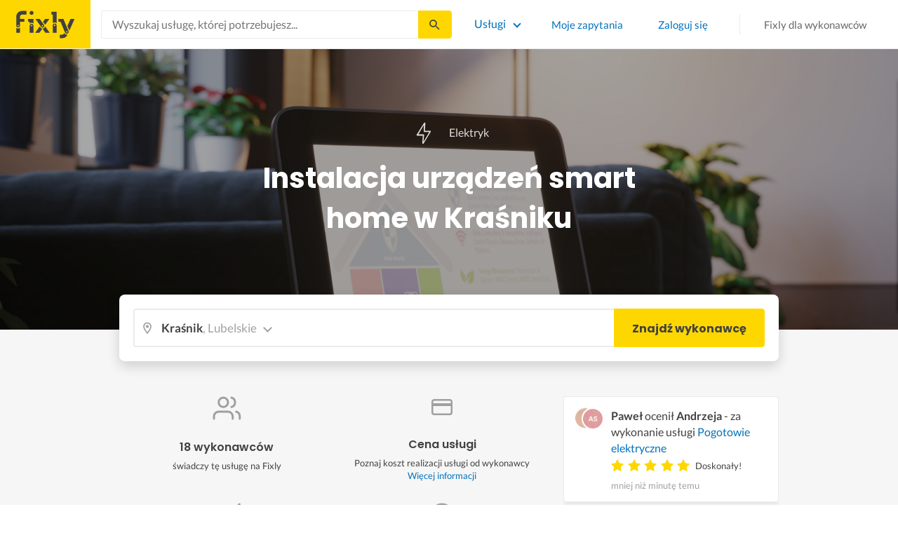

--- FILE ---
content_type: text/html; charset=utf-8
request_url: https://fixly.pl/kategoria/instalacja-urzadzen-smart-home/krasnik
body_size: 67517
content:
<!doctype html>
<html lang="pl" data-reactroot=""><head><meta charSet="utf-8"/><meta http-equiv="X-UA-Compatible" content="IE=edge"/><meta name="viewport" content="width=device-width, initial-scale=1, shrink-to-fit=no"/><meta name="theme-color" content="#FFD700"/><meta name="apple-mobile-web-app-status-bar-style" content="#FFD700"/><meta name="p:domain_verify" content="f75c2304f44ec5f3eb50c47cbed8922c"/><meta http-equiv="Content-Language" content="pl"/><link rel="preconnect" href="https://gapl.hit.gemius.pl"/><link rel="preconnect" href="https://ls.hit.gemius.pl"/><link rel="preconnect" href="https://ninja.data.olxcdn.com"/><link rel="preconnect" href="https://tracking.olx-st.com"/><link rel="preconnect" href="https://www.googletagmanager.com"/><link rel="preconnect" href="https://www.google-analytics.com"/><link rel="preconnect" href="https://www.gstatic.com"/><link rel="preconnect" href="https://fonts.gstatic.com" crossorigin="anonymous"/><link rel="preconnect" href="https://fcm.googleapis.com"/><link rel="preconnect" href="https://pubads.g.doubleclick.net"/><link rel="preconnect" href="https://creativecdn.com"/><link rel="preconnect" href="https://cdn.fixly.pl" crossorigin="anonymous"/><link rel="manifest" href="/manifest.json" crossorigin="use-credentials"/><link rel="preload" as="script" href="/new-relic.js"/><script>
              (function () {
                    const params = new URLSearchParams(window.location.search);
                    const att = params.get('att');
                    if (!att) return;
                    const action = att === 'allowed' ? 'accept_all' : att === 'rejected' ? 'reject_all' : null;
                    if (!action) return;
                    function checkAndRunAction() {
                      if (typeof window.performBannerAction === 'function') {
                        window.performBannerAction(action);
                        return true;
                      }
                      return false;
                    }
                    if (checkAndRunAction()) return;
                    document.addEventListener('cookieyes_banner_load', () => {
                      checkAndRunAction();
                    });
                  })();
            </script><style>
        /* latin-ext */
        @font-face {
          font-family: 'Lato';
          font-style: normal;
          font-weight: 400;
          font-display: swap;
          src: url(https://fonts.gstatic.com/s/lato/v17/S6uyw4BMUTPHjxAwXiWtFCfQ7A.woff2) format('woff2');
          unicode-range: U+0100-024F, U+0259, U+1E00-1EFF, U+2020, U+20A0-20AB, U+20AD-20CF, U+2113, U+2C60-2C7F, U+A720-A7FF;
        }
        /* latin */
        @font-face {
          font-family: 'Lato';
          font-style: normal;
          font-weight: 400;
          font-display: swap;
          src: url(https://fonts.gstatic.com/s/lato/v17/S6uyw4BMUTPHjx4wXiWtFCc.woff2) format('woff2');
          unicode-range: U+0000-00FF, U+0131, U+0152-0153, U+02BB-02BC, U+02C6, U+02DA, U+02DC, U+2000-206F, U+2074, U+20AC, U+2122, U+2191, U+2193, U+2212, U+2215, U+FEFF, U+FFFD;
        }
        /* latin-ext */
        @font-face {
          font-family: 'Lato';
          font-style: normal;
          font-weight: 700;
          font-display: swap;
          src: url(https://fonts.gstatic.com/s/lato/v17/S6u9w4BMUTPHh6UVSwaPGQ3q5d0N7w.woff2) format('woff2');
          unicode-range: U+0100-024F, U+0259, U+1E00-1EFF, U+2020, U+20A0-20AB, U+20AD-20CF, U+2113, U+2C60-2C7F, U+A720-A7FF;
        }
        /* latin */
        @font-face {
          font-family: 'Lato';
          font-style: normal;
          font-weight: 700;
          font-display: swap;
          src: url(https://fonts.gstatic.com/s/lato/v17/S6u9w4BMUTPHh6UVSwiPGQ3q5d0.woff2) format('woff2');
          unicode-range: U+0000-00FF, U+0131, U+0152-0153, U+02BB-02BC, U+02C6, U+02DA, U+02DC, U+2000-206F, U+2074, U+20AC, U+2122, U+2191, U+2193, U+2212, U+2215, U+FEFF, U+FFFD;
        }
        /* devanagari */
        @font-face {
          font-family: 'Poppins';
          font-style: normal;
          font-weight: 400;
          font-display: swap;
          src: url(https://fonts.gstatic.com/s/poppins/v15/pxiEyp8kv8JHgFVrJJbecnFHGPezSQ.woff2) format('woff2');
          unicode-range: U+0900-097F, U+1CD0-1CF6, U+1CF8-1CF9, U+200C-200D, U+20A8, U+20B9, U+25CC, U+A830-A839, U+A8E0-A8FB;
        }
        /* latin-ext */
        @font-face {
          font-family: 'Poppins';
          font-style: normal;
          font-weight: 400;
          font-display: swap;
          src: url(https://fonts.gstatic.com/s/poppins/v15/pxiEyp8kv8JHgFVrJJnecnFHGPezSQ.woff2) format('woff2');
          unicode-range: U+0100-024F, U+0259, U+1E00-1EFF, U+2020, U+20A0-20AB, U+20AD-20CF, U+2113, U+2C60-2C7F, U+A720-A7FF;
        }
        /* latin */
        @font-face {
          font-family: 'Poppins';
          font-style: normal;
          font-weight: 400;
          font-display: swap;
          src: url(https://fonts.gstatic.com/s/poppins/v15/pxiEyp8kv8JHgFVrJJfecnFHGPc.woff2) format('woff2');
          unicode-range: U+0000-00FF, U+0131, U+0152-0153, U+02BB-02BC, U+02C6, U+02DA, U+02DC, U+2000-206F, U+2074, U+20AC, U+2122, U+2191, U+2193, U+2212, U+2215, U+FEFF, U+FFFD;
        }
        /* devanagari */
        @font-face {
          font-family: 'Poppins';
          font-style: normal;
          font-weight: 500;
          font-display: swap;
          src: url(https://fonts.gstatic.com/s/poppins/v15/pxiByp8kv8JHgFVrLGT9Z11lFd2JQEl8qw.woff2) format('woff2');
          unicode-range: U+0900-097F, U+1CD0-1CF6, U+1CF8-1CF9, U+200C-200D, U+20A8, U+20B9, U+25CC, U+A830-A839, U+A8E0-A8FB;
        }
        /* latin-ext */
        @font-face {
          font-family: 'Poppins';
          font-style: normal;
          font-weight: 500;
          font-display: swap;
          src: url(https://fonts.gstatic.com/s/poppins/v15/pxiByp8kv8JHgFVrLGT9Z1JlFd2JQEl8qw.woff2) format('woff2');
          unicode-range: U+0100-024F, U+0259, U+1E00-1EFF, U+2020, U+20A0-20AB, U+20AD-20CF, U+2113, U+2C60-2C7F, U+A720-A7FF;
        }
        /* latin */
        @font-face {
          font-family: 'Poppins';
          font-style: normal;
          font-weight: 500;
          font-display: swap;
          src: url(https://fonts.gstatic.com/s/poppins/v15/pxiByp8kv8JHgFVrLGT9Z1xlFd2JQEk.woff2) format('woff2');
          unicode-range: U+0000-00FF, U+0131, U+0152-0153, U+02BB-02BC, U+02C6, U+02DA, U+02DC, U+2000-206F, U+2074, U+20AC, U+2122, U+2191, U+2193, U+2212, U+2215, U+FEFF, U+FFFD;
        }
        /* devanagari */
        @font-face {
          font-family: 'Poppins';
          font-style: normal;
          font-weight: 600;
          font-display: swap;
          src: url(https://fonts.gstatic.com/s/poppins/v15/pxiByp8kv8JHgFVrLEj6Z11lFd2JQEl8qw.woff2) format('woff2');
          unicode-range: U+0900-097F, U+1CD0-1CF6, U+1CF8-1CF9, U+200C-200D, U+20A8, U+20B9, U+25CC, U+A830-A839, U+A8E0-A8FB;
        }
        /* latin-ext */
        @font-face {
          font-family: 'Poppins';
          font-style: normal;
          font-weight: 600;
          font-display: swap;
          src: url(https://fonts.gstatic.com/s/poppins/v15/pxiByp8kv8JHgFVrLEj6Z1JlFd2JQEl8qw.woff2) format('woff2');
          unicode-range: U+0100-024F, U+0259, U+1E00-1EFF, U+2020, U+20A0-20AB, U+20AD-20CF, U+2113, U+2C60-2C7F, U+A720-A7FF;
        }
        /* latin */
        @font-face {
          font-family: 'Poppins';
          font-style: normal;
          font-weight: 600;
          font-display: swap;
          src: url(https://fonts.gstatic.com/s/poppins/v15/pxiByp8kv8JHgFVrLEj6Z1xlFd2JQEk.woff2) format('woff2');
          unicode-range: U+0000-00FF, U+0131, U+0152-0153, U+02BB-02BC, U+02C6, U+02DA, U+02DC, U+2000-206F, U+2074, U+20AC, U+2122, U+2191, U+2193, U+2212, U+2215, U+FEFF, U+FFFD;
        }
        /* devanagari */
        @font-face {
          font-family: 'Poppins';
          font-style: normal;
          font-weight: 700;
          font-display: swap;
          src: url(https://fonts.gstatic.com/s/poppins/v15/pxiByp8kv8JHgFVrLCz7Z11lFd2JQEl8qw.woff2) format('woff2');
          unicode-range: U+0900-097F, U+1CD0-1CF6, U+1CF8-1CF9, U+200C-200D, U+20A8, U+20B9, U+25CC, U+A830-A839, U+A8E0-A8FB;
        }
        /* latin-ext */
        @font-face {
          font-family: 'Poppins';
          font-style: normal;
          font-weight: 700;
          font-display: swap;
          src: url(https://fonts.gstatic.com/s/poppins/v15/pxiByp8kv8JHgFVrLCz7Z1JlFd2JQEl8qw.woff2) format('woff2');
          unicode-range: U+0100-024F, U+0259, U+1E00-1EFF, U+2020, U+20A0-20AB, U+20AD-20CF, U+2113, U+2C60-2C7F, U+A720-A7FF;
        }
        /* latin */
        @font-face {
          font-family: 'Poppins';
          font-style: normal;
          font-weight: 700;
          font-display: swap;
          src: url(https://fonts.gstatic.com/s/poppins/v15/pxiByp8kv8JHgFVrLCz7Z1xlFd2JQEk.woff2) format('woff2');
          unicode-range: U+0000-00FF, U+0131, U+0152-0153, U+02BB-02BC, U+02C6, U+02DA, U+02DC, U+2000-206F, U+2074, U+20AC, U+2122, U+2191, U+2193, U+2212, U+2215, U+FEFF, U+FFFD;
        }

      </style><link data-chunk="ActivityFeed" rel="preload" as="style" href="https://cdn.fixly.pl/static/css/ActivityFeed.67e13c12.chunk.css"/><link data-chunk="WizardLocationSticky" rel="preload" as="style" href="https://cdn.fixly.pl/static/css/WizardLocationSticky.82d19c17.chunk.css"/><link data-chunk="L4CategoryCity" rel="preload" as="style" href="https://cdn.fixly.pl/static/css/L4CategoryCity.5645e3ea.chunk.css"/><link data-chunk="TopCategories" rel="preload" as="style" href="https://cdn.fixly.pl/static/css/TopCategories.66a92324.chunk.css"/><link data-chunk="ServiceSearchHeader" rel="preload" as="style" href="https://cdn.fixly.pl/static/css/ServiceSearchHeader.87ec995d.chunk.css"/><link data-chunk="main" rel="preload" as="style" href="https://cdn.fixly.pl/static/css/main.95854cd5.chunk.css"/><link data-chunk="main" rel="preload" as="script" href="https://cdn.fixly.pl/static/js/runtime-main.1a72fef8.js"/><link data-chunk="main" rel="preload" as="script" href="https://cdn.fixly.pl/static/js/73.91aa9e9c.chunk.js"/><link data-chunk="main" rel="preload" as="script" href="https://cdn.fixly.pl/static/js/main.a4c73d7a.chunk.js"/><link data-chunk="ServiceSearchHeader" rel="preload" as="script" href="https://cdn.fixly.pl/static/js/9.e8162d99.chunk.js"/><link data-chunk="ServiceSearchHeader" rel="preload" as="script" href="https://cdn.fixly.pl/static/js/ServiceSearchHeader.b5bd24a9.chunk.js"/><link data-chunk="TopCategories" rel="preload" as="script" href="https://cdn.fixly.pl/static/js/3.fe990478.chunk.js"/><link data-chunk="TopCategories" rel="preload" as="script" href="https://cdn.fixly.pl/static/js/TopCategories.a148e807.chunk.js"/><link data-chunk="L4CategoryCity" rel="preload" as="script" href="https://cdn.fixly.pl/static/js/1.64a8d333.chunk.js"/><link data-chunk="L4CategoryCity" rel="preload" as="script" href="https://cdn.fixly.pl/static/js/2.8088f471.chunk.js"/><link data-chunk="L4CategoryCity" rel="preload" as="script" href="https://cdn.fixly.pl/static/js/7.bcf5e798.chunk.js"/><link data-chunk="L4CategoryCity" rel="preload" as="script" href="https://cdn.fixly.pl/static/js/L4CategoryCity.68e8153d.chunk.js"/><link data-chunk="WizardLocationSticky" rel="preload" as="script" href="https://cdn.fixly.pl/static/js/0.41710033.chunk.js"/><link data-chunk="WizardLocationSticky" rel="preload" as="script" href="https://cdn.fixly.pl/static/js/WizardLocationSticky.2a337bfd.chunk.js"/><link data-chunk="ActivityFeed" rel="preload" as="script" href="https://cdn.fixly.pl/static/js/4.d8c7cba1.chunk.js"/><link data-chunk="ActivityFeed" rel="preload" as="script" href="https://cdn.fixly.pl/static/js/76.2959f104.chunk.js"/><link data-chunk="ActivityFeed" rel="preload" as="script" href="https://cdn.fixly.pl/static/js/ActivityFeed.4a44d1d8.chunk.js"/><link data-chunk="main" rel="stylesheet" href="https://cdn.fixly.pl/static/css/main.95854cd5.chunk.css"/><link data-chunk="ServiceSearchHeader" rel="stylesheet" href="https://cdn.fixly.pl/static/css/ServiceSearchHeader.87ec995d.chunk.css"/><link data-chunk="TopCategories" rel="stylesheet" href="https://cdn.fixly.pl/static/css/TopCategories.66a92324.chunk.css"/><link data-chunk="L4CategoryCity" rel="stylesheet" href="https://cdn.fixly.pl/static/css/L4CategoryCity.5645e3ea.chunk.css"/><link data-chunk="WizardLocationSticky" rel="stylesheet" href="https://cdn.fixly.pl/static/css/WizardLocationSticky.82d19c17.chunk.css"/><link data-chunk="ActivityFeed" rel="stylesheet" href="https://cdn.fixly.pl/static/css/ActivityFeed.67e13c12.chunk.css"/></head><body class="eupopup"><div id="root"><header class="header" id="siteHeader"><div class="header__wrapper header__wrapper_mobileNotFixed"><div class="header__leftSide"><a href="/" class="header__logo"><img src="https://cdn.fixly.pl/static/media/fixly_logo.ecdfa02a.svg" alt="Fixly.pl logo" class="header__logoImg" width="53" height="24"/></a></div><div class="header__search"><div class="serviceSearchHeader"><div class="serviceSearch"><form class="serviceSearch__form"><div class="serviceSearch__inputWrap"><div role="combobox" aria-haspopup="listbox" aria-owns="react-autowhatever-1" aria-expanded="false" class="react-autosuggest__container"><input type="text" value="" autoComplete="off" aria-autocomplete="list" aria-controls="react-autowhatever-1" class="serviceSuggest__input serviceSuggest__input_inHeader" placeholder="Wyszukaj usługę, której potrzebujesz..." aria-label="Wyszukaj usługę, której potrzebujesz..." data-testid="serviceSuggestInput"/><div id="react-autowhatever-1" role="listbox" class="react-autosuggest__suggestions-container"></div></div></div><button type="submit" class="serviceSearch__submit serviceSearch__submit_inHeader" aria-label="Szukaj..." data-testid="serviceSuggestSubmit"></button></form></div><button type="button" class="serviceSearchHeader__close" aria-label="Zamknij"></button></div></div><div class="header__rightSide"><nav class="navigation"><ul class="navigation__list"><li class="navigation__item"><div class="dropdownMenu"><button type="button" class="dropdownMenu__button" aria-expanded="false" aria-haspopup="true" aria-label="Lista wszystkich usług" data-testid="dropdownMenuServicesButton">Usługi</button><div class="dropdownMenu__dropdownWrapper"><div class="dropdownMenu__dropdown" aria-hidden="true"><div class="dropdownMenu__container"><ul class="topCategories"><li class="topCategories__category"><a class="topCategories__categoryLink" href="/kategorie/budowa-domu"><span class="topCategories__categoryIcon"><svg xmlns="http://www.w3.org/2000/svg" height="42" width="42" viewBox="0 0 42 42"><path d="M30.3 13.4V7.7a.8.8 0 00-.8-.8h-3.6a.8.8 0 00-.8.8v1l-3.5-3.2a.8.8 0 00-1.1 0L5.7 18.8a.8.8 0 00.6 1.4h3.9v10.6H7.6a.8.8 0 000 1.6h10.1v2.3a2 2 0 002.1 2h2.5a2 2 0 002-2v-2.3h10.2a.8.8 0 100-1.6h-2.6V20.2h4a.8.8 0 00.5-1.4l-6.1-5.4zm-7.6 21.3a.4.4 0 01-.4.4h-2.5a.4.4 0 01-.4-.4V26a4.6 4.4 0 00-1.6-3.3 4.9 4.7 0 01-.2-6.7v2a2 2 0 002 2h3a2 2 0 002-2v-2a4.9 4.7 0 01-.4 6.7 4.5 4.3 0 00-1.5 3.2zm8.4-16a.8.8 0 00-.8.7v11.4h-6v-4.9c0-.8.4-1.5 1-2a6.5 6.3 0 00.3-9.2 1.6 1.5 0 00-1.7-.3 1.6 1.5 0 00-1 1.4V18a.3.3 0 01-.4.4h-3a.3.3 0 01-.3-.4v-2.2a1.6 1.5 0 00-1-1.4 1.6 1.5 0 00-1.7.3 6.5 6.3 0 00.2 9.2 3 2.8 0 011 2v4.9h-5.9V19.4a.8.8 0 00-.8-.8H8.4L21.1 7.2l4.2 3.9a.8.8 0 001.4-.6v-2h2v5.2a.8.8 0 00.2.6l4.8 4.3h-2.6z" fill="currentColor"></path></svg></span><span class="topCategories__categoryName"><span>Budowa domu</span></span></a></li><li class="topCategories__category"><a class="topCategories__categoryLink" href="/kategorie/elektryk"><span class="topCategories__categoryIcon"><svg width="42" height="42" viewBox="0 0 42 42" xmlns="http://www.w3.org/2000/svg"><path d="M22.5 17.5h7.4a1 1 0 011 1.6l-10 16.4a1 1 0 01-1 .5h-.2a1 1 0 01-.8-1.1l.8-10.5H12a1 1 0 01-1-1.6L21.3 6.5a1 1 0 012 .6l-.7 10.4zm-1 6.3l-.9 9.5 8.3-14h-7a1 1 0 01-.7-.4 1 1 0 01-.3-.8l.3-8.8-8 13.3h7.2c.3 0 .6.2.8.4.2.2.3.5.2.8z" fill="currentColor"></path></svg></span><span class="topCategories__categoryName"><span>Elektryk</span></span></a></li><li class="topCategories__category"><a class="topCategories__categoryLink" href="/kategorie/hydraulik"><span class="topCategories__categoryIcon"><svg width="42" height="42" viewBox="0 0 42 42" xmlns="http://www.w3.org/2000/svg"><path d="M31.8 26.4a.6.6 0 00-.7.4 6.2 6.2 0 01-.3.7c0 .2-.3.6-.6 1a5.3 5.3 0 01-.9.8l-.9.4a.6.6 0 00.4 1l1.2-.5a6.4 6.4 0 001-1 5.5 5.5 0 001.2-2.1.6.6 0 00-.4-.7zM9.2 13.9a2.6 2.6 0 115.2 0 2.6 2.6 0 01-5.2 0zm1.5 0a1.1 1.1 0 002.2 0 1.1 1.1 0 00-2.2 0zM15 10a2 2 0 114.1 0 2 2 0 01-4 0zm1.5 0a.6.6 0 101.1 0 .6.6 0 00-1 0z" fill="currentColor"></path><path d="M32.2 17.7h3c1.2 0 2.2.9 2.2 2s0 2-.2 2l-.9.4c-.4.2-.7 1.4-.7 2.6 0 1.2-.4 3.2-1 4.3a10 10 0 01-2.7 3.3l-.5.4a8 8 0 01-4 1.3H14a8 8 0 01-4-1.3l-.5-.4A10 10 0 016.8 29c-.5-1.1-1-3-1.1-4.3-.1-1.2-.5-2.4-.8-2.6l-.7-.4c-.1 0-.2-.9-.2-2s1-2 2.2-2h9a2.6 2.6 0 015.1 0h7.5v-1.9h-1.9a.7.7 0 01-.7-.7c0-.5.3-.8.7-.8h1.9V14c0-.4.3-.7.7-.7h3c.4 0 .7.3.7.7v.4h1.9c.4 0 .7.3.7.8a.7.7 0 01-.7.7h-1.9v1.9zm-1.5-3h-1.4v3h1.4v-3zm-13 1.8c.7 0 1.2.5 1.2 1.2h-2.3c0-.7.5-1.2 1.1-1.2zm18 4.3l.2-.1v-1c0-.3-.3-.6-.7-.6h-29c-.4 0-.7.3-.7.6v1l.3.2a.2.2 0 01.1 0h6a.5.5 0 010 1H6.5c.4.8.6 2 .7 2.7a8.7 8.7 0 003.2 6.6l.5.3c.7.5 2.2 1 3.1 1h13.4c1 0 2.4-.5 3.2-1l.4-.4c.8-.5 1.9-1.8 2.3-2.7.4-1 .8-2.7.8-3.7 0-.7.1-3.2 1.5-4z" fill="currentColor"></path></svg></span><span class="topCategories__categoryName"><span>Hydraulik</span></span></a></li><li class="topCategories__category"><a class="topCategories__categoryLink" href="/kategorie/malarz"><span class="topCategories__categoryIcon"><svg xmlns="http://www.w3.org/2000/svg" width="42" height="42" viewBox="0 0 11.11 11.11"><path d="M5.93 1.5a.66.66 0 00-.47.19l-.25.25-.05-.05a.74.74 0 00-1.05 0l-.45.45a.83.83 0 00-.24.6c0 .21.08.42.24.58l1.55 1.55a.43.43 0 010 .6l-.23.23-.29-.3a.45.45 0 00-.63 0 .44.44 0 00-.03.59L2.71 7.5a.44.44 0 00-.58.03.45.45 0 000 .63l.87.86a.44.44 0 00.63 0c.16-.16.16-.4.02-.58l1.33-1.32c.07.06.16.1.26.1a.45.45 0 00.32-.76l-.3-.29.23-.22a.83.83 0 000-1.18L3.95 3.23a.42.42 0 01-.13-.3c0-.11.05-.22.13-.3l.45-.45a.34.34 0 01.48 0l.05.04-.25.25a.67.67 0 000 .94L7.75 6.5a.66.66 0 00.94 0l.78-.79a.67.67 0 000-.94L6.4 1.7a.66.66 0 00-.47-.2zm0 .4c.07 0 .14.03.18.08L9.2 5.05a.26.26 0 010 .37l-.79.78a.27.27 0 01-.37 0L4.96 3.13a.26.26 0 010-.37l.4-.4.39-.38a.26.26 0 01.18-.08zm1.25 1.43a.17.17 0 00-.12.28l.3.3a.17.17 0 00.23 0 .17.17 0 000-.24l-.29-.3a.17.17 0 00-.12-.04zm.68.67a.17.17 0 00-.13.29L8.8 5.35a.17.17 0 00.25 0 .17.17 0 000-.24L7.97 4.05A.17.17 0 007.84 4zM4.36 5.88l.03.01.87.87a.04.04 0 01-.06.06l-.1-.1V6.7l-.28-.27a.2.2 0 00-.28 0 .2.2 0 000 .28l.13.13-1.33 1.33c-.07-.03-.15-.03-.2.02a.2.2 0 000 .29l.09.1.1.1a.04.04 0 010 .05.04.04 0 01-.06 0l-.86-.86a.04.04 0 010-.06.04.04 0 01.05 0l.14.13v.01l.25.24a.2.2 0 00.28 0 .2.2 0 000-.28l-.13-.14 1.33-1.33c.06.02.14.02.19-.03a.2.2 0 000-.29l-.08-.07-.1-.11a.04.04 0 010-.06.04.04 0 01.02-.01z" fill="currentColor"></path></svg></span><span class="topCategories__categoryName"><span>Malarz</span></span></a></li><li class="topCategories__category"><a class="topCategories__categoryLink" href="/kategorie/meble-i-zabudowa"><span class="topCategories__categoryIcon"><svg width="42" height="42" viewBox="0 0 42 42" xmlns="http://www.w3.org/2000/svg"><path d="M18.4 6a.7.7 0 00-.7.5l-2 5.2a.7.7 0 00.1.7l.6.3h2.7a3.2 3.2 0 00-1.4 2.6c0 .6.2 1.2.5 1.6H7.5c-.4 0-.5.4-.5.8v17.6c0 .4.1.7.5.7h2.4c.4 0 .9-.3.9-.7v-1.7h20v1.7c0 .4 0 .7.5.7h2.3c.4 0 1-.3 1-.7V17.7c0-.4-.6-.8-1-.8h-10a3.2 3.2 0 00-.7-4.2h2.3c.4 0 .7-.4.7-.8a.7.7 0 00-.1-.3l-2-5.1a.7.7 0 00-.6-.5h-4.8zm.5 1.4h3.8l1.4 3.8h-6.7L19 7.4zm2 6a1.8 1.8 0 01.6 3.5h-1.1a1.8 1.8 0 01-1.2-1.6c0-1 .8-1.8 1.8-1.8zm-12.5 5h11.8a3.2 3.2 0 001.5 0h11.4v6.2H8.4v-6.2zm1.2 2.8a.7.7 0 000 1.5h2a.7.7 0 000-1.5h-2zm19.5 0a.7.7 0 000 1.5h2a.7.7 0 000-1.5h-2zM8.4 26h24.7v6.2H8.4V26zm1.2 2.4a.7.7 0 000 1.4h2a.7.7 0 000-1.4h-2zm19.5 0a.7.7 0 000 1.4h2a.7.7 0 000-1.4h-2zM8.4 33.6h1v1h-1v-1zm23.8 0h1v1h-1v-1z" fill="currentColor"></path></svg></span><span class="topCategories__categoryName"><span>Meble i zabudowa</span></span></a></li><li class="topCategories__category"><a class="topCategories__categoryLink" href="/kategorie/motoryzacja"><span class="topCategories__categoryIcon"><svg xmlns="http://www.w3.org/2000/svg" width="42" height="42" viewBox="0 0 42 42"><path fill="currentColor" d="M12.2 18h-1.7c-1.2 0-2.3.5-3.1 1.3s-1.3 1.9-1.3 3.1v.6c0 1.1.4 2.1 1.2 2.8.8.8 1.8 1.2 2.8 1.2h.4v.1c.2.8.7 1.5 1.3 2 .6.5 1.5.8 2.3.8s1.6-.3 2.3-.8c.7-.5 1.1-1.2 1.3-2V27h7.5v.1c.2.8.7 1.5 1.3 2 .7.5 1.5.8 2.3.8.8 0 1.6-.3 2.3-.8.7-.5 1.1-1.2 1.3-2V27H34a2.732 2.732 0 002.7-2.7V22c0-1-.4-2-1.1-2.8-.7-.8-1.7-1.2-2.7-1.2h-.1l-2.7-4.7c-.2-.4-.5-.7-.8-.9-.4-.2-.8-.3-1.2-.3h-9.4c-.3 0-.6.1-.9.2-.3.1-.6.3-.8.6L12.2 18zm3.3 9.5c-.4.4-.8.6-1.3.6-.4 0-.7-.1-1-.3-.3-.2-.6-.5-.7-.8-.1-.3-.2-.7-.1-1.1.1-.4.3-.7.5-1 .3-.3.6-.4 1-.5.4-.1.7 0 1.1.1.3.1.6.4.8.7.2.3.3.7.3 1-.1.5-.2.9-.6 1.3zm14.8 0c-.3.3-.8.5-1.3.5-.4 0-.7-.1-1-.3-.3-.2-.5-.5-.7-.8-.1-.3-.2-.7-.1-1.1.1-.4.3-.7.5-1 .3-.3.6-.4 1-.5.4-.1.7 0 1.1.1.3.1.6.4.8.7s.3.7.3 1c0 .6-.2 1-.6 1.4zm3.9-7c.4.4.6 1 .6 1.6v2.3c0 .2-.1.4-.2.6-.2.2-.4.2-.6.2h-1.5v-.1c-.2-.8-.7-1.4-1.3-1.9-.6-.5-1.4-.7-2.2-.7-.8 0-1.6.3-2.2.7-.6.5-1.1 1.1-1.3 1.9v.1h-7.7v-.1c-.2-.8-.7-1.4-1.3-1.9-.6-.5-1.4-.7-2.2-.7-.8 0-1.6.2-2.2.7-.6.5-1.1 1.1-1.3 1.9v.1h-.5c-.6 0-1.1-.2-1.6-.6-.4-.4-.6-1-.6-1.6v-.6c0-.7.3-1.3.7-1.8.5-.5 1.1-.7 1.8-.7h22.2c.4-.1 1 .2 1.4.6zm-10.5-6.6h4.4c.1 0 .2 0 .3.1.1 0 .1.1.2.2l2.2 3.8h-7v-4.1zm-5.4.2s.1-.1.2-.1H21.9v4h-7.2l3.6-3.9z"></path></svg></span><span class="topCategories__categoryName"><span>Motoryzacja</span></span></a></li><li class="topCategories__category"><a class="topCategories__categoryLink" href="/kategorie/ogrod"><span class="topCategories__categoryIcon"><svg xmlns="http://www.w3.org/2000/svg" width="42" height="42" viewBox="0 0 11.1 11.1"><path d="M6 2.5c-1.4 0-2.4.3-3.2 1a3 3 0 00-.9 1.3 2.9 2.9 0 00-.1 1v.5a.2.2 0 00.2.1.2.2 0 00.2 0 .2.2 0 00.1-.2c.1-.5.3-.9.5-1.1.3-.3.6-.4 1-.3.3 0 .5.1.7.3l.5.8c.2.5.5.8.8 1 .5.3 1.1.5 2 .5h.5l-.1 1a.2.2 0 00.2.3.2.2 0 00.3-.2 4.4 4.4 0 000-1.5c-.2-1.2-.9-2.2-2.2-3a.3.3 0 00-.2 0 .2.2 0 00-.1 0 .3.3 0 000 .2.2.2 0 000 .2c1.1.7 1.8 1.5 2 2.4a6 6 0 01-.5.1c-.7 0-1.2-.1-1.6-.4-.2-.1-.5-.4-.7-.8l-.6-1a1.8 1.8 0 00-.9-.4c-.7 0-1.2.2-1.5.6.1-.4.4-.7.7-1 .7-.6 1.6-1 2.9-1 1 0 1.7.3 2.2 1 .5.5.8 1.1.8 1.9l-.2.6a.2.2 0 000 .2.2.2 0 00.4 0l.2-.8c0-.9-.3-1.7-.8-2.3-.7-.7-1.5-1-2.6-1z" fill="currentColor"></path></svg></span><span class="topCategories__categoryName"><span>Ogród</span></span></a></li><li class="topCategories__category"><a class="topCategories__categoryLink" href="/kategorie/organizacja-imprez"><span class="topCategories__categoryIcon"><svg xmlns="http://www.w3.org/2000/svg" width="42" height="42" viewBox="0 0 42 42"><path d="M15.6 14.94a.67.67 0 00.17.71l2.09 2-.5 2.87a.71.71 0 00.28.68.68.68 0 00.41.14.8.8 0 00.33-.08L21 19.93l2.58 1.36a.69.69 0 00.73-.06.71.71 0 00.28-.68l-.49-2.87 2.08-2a.67.67 0 00.17-.71.68.68 0 00-.56-.48l-2.88-.41-1.28-2.61a.7.7 0 00-.63-.39.67.67 0 00-.62.39L19 14l-2.88.42a.69.69 0 00-.52.52zm7 2.62l.31 1.83-1.65-.86a.68.68 0 00-.64 0l-1.62.86.31-1.83a.68.68 0 00-.2-.62l-1.33-1.3 1.84-.27a.7.7 0 00.53-.38l.85-1.67.77 1.68a.7.7 0 00.53.38l1.84.27-1.33 1.3a.68.68 0 00-.2.61zM6.51 15.5l1 1.78a.7.7 0 001.25 0l.84-1.84 2-.36a.69.69 0 00.54-.5.7.7 0 00-.2-.71l-1.49-1.36.27-2a.7.7 0 00-1-.7l-1.76 1L6 9.89a.72.72 0 00-.73.08.68.68 0 00-.25.69l.41 2-1.36 1.44a.69.69 0 00-.15.72.71.71 0 00.58.46zm.4-2.78l-.2-1 .88.43a.74.74 0 00.65 0l.84-.48-.13 1a.72.72 0 00.23.61l.72.65-1 .18a.71.71 0 00-.52.4l-.4.89-.46-.86a.71.71 0 00-.52-.39l-1-.1.68-.71a.7.7 0 00.23-.62zM37.9 21.28l-1.5-1.36.27-2a.68.68 0 00-.3-.67.69.69 0 00-.73 0l-1.76 1-1.82-.88a.71.71 0 00-.73.08.7.7 0 00-.26.69l.41 2-1.39 1.46a.7.7 0 00-.16.73.71.71 0 00.58.45l2 .22 1 1.78a.7.7 0 001.25 0l.83-1.84 2-.36a.69.69 0 00.55-.5.72.72 0 00-.24-.8zm-5-1.11l-.19-1 .88.43a.66.66 0 00.64 0l.85-.48-.13 1a.7.7 0 00.22.61l.72.65-.95.18a.69.69 0 00-.52.4l-.4.89-.44-.85a.73.73 0 00-.58-.4l-1-.1.67-.71a.67.67 0 00.25-.62zM25.85 12.44a2.2 2.2 0 10-2.19-2.2 2.21 2.21 0 002.19 2.2zm-.8-2.2a.8.8 0 01.8-.8.8.8 0 110 1.6.8.8 0 01-.8-.8zM9.19 29.18a2.2 2.2 0 102.19 2.2 2.21 2.21 0 00-2.19-2.2zm.8 2.2a.81.81 0 11-.8-.8.8.8 0 01.81.8zM32.83 26.83A2.2 2.2 0 1035 29a2.2 2.2 0 00-2.17-2.17zm.8 2.2a.81.81 0 11-.8-.8.8.8 0 01.8.77zM8.06 23.33a1.65 1.65 0 011.64-1.64.7.7 0 100-1.39 1.65 1.65 0 01-1.64-1.63.7.7 0 00-1.39 0A1.66 1.66 0 015 20.3a.69.69 0 00-.27 1.33H5a1.65 1.65 0 011.64 1.64.7.7 0 101.39 0zM7.77 21a3.18 3.18 0 00-.41.41A2.59 2.59 0 007 21a3 3 0 00.4-.4 3.11 3.11 0 00.37.4zM12.64 9.53h.28a1.64 1.64 0 011.64 1.64.7.7 0 001.39 0 1.64 1.64 0 011.64-1.64.7.7 0 100-1.4A1.65 1.65 0 0116 6.57a.7.7 0 00-1.39 0 1.65 1.65 0 01-1.71 1.62.71.71 0 00-.7.7.69.69 0 00.44.64zm2.21-.64a3 3 0 00.4-.4 3.87 3.87 0 00.41.4 3.87 3.87 0 00-.41.4 3 3 0 00-.4-.4zM30.09 11.85a.17.17 0 00.1 0 .23.23 0 00.13 0h.06a1.64 1.64 0 011.62 1.7.7.7 0 101.39 0 1.64 1.64 0 011.64-1.63.7.7 0 100-1.4 1.64 1.64 0 01-1.62-1.62.7.7 0 10-1.41 0 1.65 1.65 0 01-1.66 1.62.69.69 0 00-.27 1.33zm2.22-.63a3.09 3.09 0 00.4-.41 3.18 3.18 0 00.41.41 2.59 2.59 0 00-.41.4 2.52 2.52 0 00-.4-.4zM21 22.3a.7.7 0 00-.7.7v12a.7.7 0 001.4 0V23a.7.7 0 00-.7-.7z" fill="currentColor"></path><path d="M31.52 16.57a.67.67 0 00.23-.48.7.7 0 00-1.17-.55 23.39 23.39 0 00-7.71 17.34c0 .72 0 1.46.1 2.21a.7.7 0 00.7.63h.06a.69.69 0 00.63-.76c-.06-.69-.09-1.39-.09-2.08a22 22 0 017.25-16.31zM32.6 25.17a.69.69 0 00.27-.46.67.67 0 00-.13-.51.71.71 0 00-.47-.27.7.7 0 00-.51.12 16.1 16.1 0 00-6.08 9.39c-.11.5-.2 1-.26 1.5a.7.7 0 00.61.77h.09a.71.71 0 00.69-.61c.06-.47.14-.93.24-1.37a14.63 14.63 0 015.55-8.56zM10.12 24.05a.72.72 0 00-1 .15.69.69 0 00.14 1 14.63 14.63 0 015.55 8.57c.1.46.18.92.24 1.37a.7.7 0 00.69.61h.09a.68.68 0 00.47-.26.72.72 0 00.14-.51q-.11-.78-.27-1.5a16 16 0 00-6.05-9.43zM11.28 15.54a.7.7 0 00-1 .05.68.68 0 00-.18.5.67.67 0 00.23.48 22 22 0 017.27 16.31 20.41 20.41 0 01-.1 2.12.74.74 0 00.16.51.71.71 0 00.47.25h.07a.69.69 0 00.69-.63c.07-.73.1-1.48.1-2.21a23.39 23.39 0 00-7.71-17.38z" fill="currentColor"></path></svg></span><span class="topCategories__categoryName"><span>Organizacja imprez</span></span></a></li><li class="topCategories__category"><a class="topCategories__categoryLink" href="/kategorie/projektowanie"><span class="topCategories__categoryIcon"><svg width="42" height="42" viewBox="0 0 42 42" xmlns="http://www.w3.org/2000/svg"><path d="M34.5 7.031a1.675 1.675 0 00-1.781.375L7.875 32.296a1.675 1.675 0 00-.375 1.782A1.63 1.63 0 009 35.11h24.844c.89 0 1.64-.75 1.64-1.64V8.579c.047-.704-.375-1.266-.984-1.548zm-.61 26.672H9.048c-.14 0-.188-.094-.234-.14-.047-.047-.047-.141.046-.235l24.844-24.89c.047-.047.094-.094.14-.094h.094c.047 0 .141.094.141.234v3.985h-2.203a.72.72 0 00-.703.703.72.72 0 00.703.703h2.25v3.047h-.984a.721.721 0 00-.703.703.72.72 0 00.703.703h.984v3.047h-2.203a.72.72 0 00-.703.703.72.72 0 00.703.703h2.203v3.047h-.984a.72.72 0 00-.703.703.72.72 0 00.703.703h.984v3.047h-2.203a.72.72 0 00-.703.703.72.72 0 00.703.703h2.203v1.688c0 .093-.094.234-.234.234z" fill="currentColor"></path><path d="M29.719 29.25V18.281L18.797 29.25h10.922zm-1.407-1.406h-6.14l6.14-6.14v6.14z" fill="currentColor"></path></svg></span><span class="topCategories__categoryName"><span>Projektowanie</span></span></a></li><li class="topCategories__category"><a class="topCategories__categoryLink" href="/kategorie/remont"><span class="topCategories__categoryIcon"><svg width="42" height="42" viewBox="0 0 42 42" xmlns="http://www.w3.org/2000/svg"><path d="M10.73 9.19a2 2 0 00-2.06.48 2 2 0 00-.48 2.06l5.27 15.84a2.32 2.32 0 001.67 1.53 2.32 2.32 0 002.2-.62l3.7-3.7 1.84 1.85c-.09.8.17 1.64.8 2.26l3.95 3.96a2.77 2.77 0 003.91 0l.32-.32a2.77 2.77 0 000-3.9l-3.96-3.97a2.76 2.76 0 00-2.26-.79l-1.85-1.84 3.7-3.7a2.32 2.32 0 00.62-2.2 2.31 2.31 0 00-1.53-1.67L10.73 9.2zm20.1 20.46a1.32 1.32 0 010 1.86l-.32.32a1.32 1.32 0 01-1.86 0l-3.96-3.96a1.32 1.32 0 010-1.87l.31-.31a1.32 1.32 0 011.87 0l3.96 3.96zm-6.85-4.99l-.32.32a2.86 2.86 0 00-.18.2l-3.85-3.85a.28.28 0 010-.39l.31-.31a.28.28 0 01.4 0l3.84 3.85a3.2 3.2 0 00-.2.18zm2.72-8.19a.87.87 0 01-.24.83l-3.7 3.7-1.4-1.4a1.72 1.72 0 00-2.44 0l-.32.32a1.72 1.72 0 000 2.44l1.4 1.4-3.7 3.7a.87.87 0 01-.83.24.87.87 0 01-.64-.59L9.56 11.27a.54.54 0 01.14-.57.55.55 0 01.57-.14l15.84 5.27c.3.1.51.33.59.64z" fill="currentColor"></path><path d="M19.35 14.35a.72.72 0 10-.46 1.37l1.8.6a.72.72 0 00.46-1.37l-1.8-.6zm-2.23-.74l-4.49-1.5a.72.72 0 00-.45 1.37l4.49 1.5a.72.72 0 00.45-1.38z" fill="currentColor"></path></svg></span><span class="topCategories__categoryName"><span>Remont</span></span></a></li><li class="topCategories__category"><a class="topCategories__categoryLink" href="/kategorie/sprzatanie"><span class="topCategories__categoryIcon"><svg xmlns="http://www.w3.org/2000/svg" width="42" height="42" viewBox="0 0 11.11 11.11"><path d="M7.95 2.99h-.3a.17.17 0 000 .35h.3a.44.44 0 00.45-.44v-.74a.44.44 0 00-.45-.45h-.3a.17.17 0 000 .35h.3c.06 0 .1.05.1.1v.73a.1.1 0 01-.1.1z" fill="currentColor"></path><path d="M4.84 3.85a.17.17 0 00-.17.18v.87a.21.21 0 01-.21.21.17.17 0 00-.18.18v3.65c0 .3.24.54.53.54h3.33a.5.5 0 00.5-.5V6.81a.17.17 0 000-.06 1.85 1.85 0 00-1.67-1.64V4.03a.17.17 0 00-.18-.17h-.3v-.52h.45c.02.25.09.5.2.72l.02.05a.17.17 0 10.31-.16l-.02-.04a1.7 1.7 0 01-.17-.75V1.9a.17.17 0 00-.18-.17H5.12a.17.17 0 00-.12.04l-.7.59a.17.17 0 00-.07.13v.68c0 .1.08.18.18.18h.64v.52zm1.78.7h-.93a.17.17 0 000 .34h.93v.4c0 .1.08.17.17.17.72 0 1.32.51 1.47 1.19H5.34a.17.17 0 000 .35H8.3v.81H5.32a.17.17 0 000 .35H8.3v.81c0 .09-.06.16-.15.16H4.8a.19.19 0 01-.18-.19v-3.5a.56.56 0 00.39-.54v-.7h1.6zM4.58 2.55l.6-.5h1.75V3H4.58zm.82.78h.75v.52H5.4zM10.02 2.38a.17.17 0 000-.35H9.1a.17.17 0 000 .35zm-1.12.38a.17.17 0 00.07.24l.83.47a.17.17 0 10.17-.3l-.83-.48a.17.17 0 00-.24.07z" fill="currentColor"></path></svg></span><span class="topCategories__categoryName"><span>Sprzątanie</span></span></a></li><li class="topCategories__category"><a class="topCategories__categoryLink" href="/kategorie/szkolenia-i-jezyki-obce"><span class="topCategories__categoryIcon"><svg xmlns="http://www.w3.org/2000/svg" width="42" height="42" viewBox="0 0 42 42"><path fill="currentColor" d="M39.09 15.19L21 8.92a.89.89 0 00-.56 0l-18 6.27a.83.83 0 00-.56.78.85.85 0 00.54.81l7.22 2.78v7.2c0 .5.46.78.82.95a16.07 16.07 0 002.36.76v3.81a.85.85 0 001.48.56l1.38-1.53 1.39 1.53a.84.84 0 00.63.28.79.79 0 00.3 0 .84.84 0 00.54-.79v-2.89c.76 0 1.43.08 2 .08a31.91 31.91 0 007.33-.9c3.44-.84 3.6-1.16 3.6-1.74v-7.19l7.62-2.91a.85.85 0 00.54-.81.83.83 0 00-.54-.78zM16.85 30.07l-.54-.6a.84.84 0 00-.63-.27.87.87 0 00-.63.27l-.54.6v-8.63l2.32.9zm-4-9.28v5.92c-.71-.21-1.21-.38-1.49-.49v-6zM36.34 16l-15.65 6-15.51-6 15.51-5.41zm-16 7.68a.88.88 0 00.6 0l8.81-3.37v6a30.24 30.24 0 01-9.23 1.52c-.61 0-1.27 0-2-.09V23z"></path></svg></span><span class="topCategories__categoryName"><span>Szkolenia i języki obce</span></span></a></li><li class="topCategories__category"><a class="topCategories__categoryLink" href="/kategorie/transport"><span class="topCategories__categoryIcon"><svg xmlns="http://www.w3.org/2000/svg" width="42" height="42" viewBox="0 0 42 42"><path d="M26.35 17.33a.83.83 0 00-.58.24.86.86 0 00-.24.58.82.82 0 00.82.82h8a.82.82 0 00.57-.24.8.8 0 00.24-.58.83.83 0 00-.23-.58.86.86 0 00-.58-.24z" fill="currentColor"></path><path d="M36.51 20.55h-8a.78.78 0 00-.58.24.82.82 0 00.58 1.39h3.12v3.19a.54.54 0 01-.17.4.53.53 0 01-.4.17h-.26a3.29 3.29 0 00-5.24-1.73 3.29 3.29 0 00-1.14 1.73h-8.1V13.07a.55.55 0 01.56-.56H31a.58.58 0 01.4.16.56.56 0 01.17.4v1.09h-3.11a.78.78 0 00-.58.24.8.8 0 00-.24.57.82.82 0 00.82.82h8a.82.82 0 00.57-.24.78.78 0 00.24-.58.76.76 0 00-.24-.57.78.78 0 00-.57-.24h-3.3v-1.09A2.19 2.19 0 0031 10.88H16.88a2.19 2.19 0 00-2.19 2.19v1.36h-4a2.94 2.94 0 00-2.53 1.48L6.48 19a1.89 1.89 0 00-1.12.61 1.84 1.84 0 00-.48 1.24v4.87A1.86 1.86 0 005.42 27a1.83 1.83 0 001.31.54h.55a3.36 3.36 0 001.12 1.8 3.27 3.27 0 002.09.75 3.32 3.32 0 003.25-2.55h10.64a3.36 3.36 0 001.12 1.8 3.27 3.27 0 002.09.75 3.32 3.32 0 003.25-2.55H31a2.19 2.19 0 002.2-2.2v-3.16h3.3a.82.82 0 00.57-.24.82.82 0 00-.57-1.39zm-8.26 7.85a1.68 1.68 0 01-1 .09 1.64 1.64 0 01-.87-.46 1.72 1.72 0 01-.47-.88 1.65 1.65 0 01.1-1 1.73 1.73 0 01.62-.77 1.79 1.79 0 01.95-.28 1.66 1.66 0 011.21.5 1.69 1.69 0 01.21 2.17 1.73 1.73 0 01-.75.63zm-16.79-.18a1.77 1.77 0 01-1 .27 1.77 1.77 0 01-.64-.12 1.79 1.79 0 01-.51-.37 1.42 1.42 0 01-.31-.54 1.56 1.56 0 01-.13-.64 1.66 1.66 0 01.28-1 1.64 1.64 0 01.76-.64 1.71 1.71 0 01.67-.14h.32a1.72 1.72 0 01.88.47 1.62 1.62 0 01.47.88 1.71 1.71 0 01-.1 1 1.82 1.82 0 01-.69.83zm3.23-7.6v5.32h-1a3.34 3.34 0 00-3.21-2.46 3.3 3.3 0 00-2 .73 3.27 3.27 0 00-1.13 1.73h-.62a.24.24 0 01-.16-.07.22.22 0 01-.06-.15v-4.89a.11.11 0 010-.08.1.1 0 010-.07.18.18 0 01.07-.05h8.06zm0-4.56V19H8.35l1.25-2.27a1.35 1.35 0 01.46-.49 1.43 1.43 0 01.64-.18z" fill="currentColor"></path></svg></span><span class="topCategories__categoryName"><span>Transport</span></span></a></li><li class="topCategories__category"><a class="topCategories__categoryLink" href="/kategorie/uslugi-dla-biznesu"><span class="topCategories__categoryIcon"><svg xmlns="http://www.w3.org/2000/svg" width="42" height="42" viewBox="0 0 42 42"><path fill="currentColor" d="M34.89 28.09l-1.16.33v-5.85l-4.55-1.49-2.49 1.23V12.08l-5.92-2.2h-.06l-4.74 2.82v9.55l-2.37-1.17-4.55 1.49v5.83l-1.15-.33-2 .86V33h31v-4.07zM7.2 31.72V29.8l.8-.33 1.07.31v1.94zm5.67-9v9h-2.5v-8.19zm1.32 9v-8.88l1.74.86v8zm3.06-16.67v-1.62l2.88-1.71v1.85zm0 3.91v-2.43l2.88-1.48v2.42zm0 3.9v-2.42L20.13 19v2.42zm0 3.91v-2.42l2.88-1.49v2.43zm0 4.95v-3.47l2.88-1.48v4.95zm8.08-3.88v3.88h-3.88v-5.13zm0-3.91v2.53l-3.88-1.25v-2.52zm0-3.9v2.52l-3.88-1.25v-2.52zm0-3.91v2.52l-3.88-1.25v-2.52zm0-3.13v1.74l-3.88-1.24v-1.93zm1.49 18.73v-8l1.75-.87v8.89zm8-2.25l.78.33v1.92h-1.91v-1.94zm-2.4-5.94v8.19h-2.53v-9z"></path></svg></span><span class="topCategories__categoryName"><span>Usługi dla biznesu</span></span></a></li><li class="topCategories__category topCategories__category_highlighted"><a class="topCategories__categoryLink" href="/kategorie/montaz-i-naprawa"><span class="topCategories__categoryIcon"><svg width="42" height="42" viewBox="0 0 42 42" xmlns="http://www.w3.org/2000/svg"><path d="M32.51 21.608h-1.186v-9.714c0-.153.065-.3.178-.404a1.81 1.81 0 00.523-1.847l-.773-2.702a.638.638 0 00-.614-.462H29.23a.638.638 0 00-.614.462l-.773 2.702c-.192.67.009 1.377.523 1.848a.55.55 0 01.178.404v9.714h-1.177a.639.639 0 00-.638.638v1.43c0 .352.286.638.638.638.03 0 .053.024.053.053v.052a.053.053 0 01-.053.052.639.639 0 00-.638.639v8.241a2.17 2.17 0 002.167 2.17h2.083a2.171 2.171 0 002.169-2.17v-8.241a.638.638 0 00-.639-.638.053.053 0 01-.053-.053v-.052c0-.03.024-.053.053-.053a.639.639 0 00.639-.638v-1.43a.638.638 0 00-.639-.639zm-3.283-11.06a.544.544 0 01-.157-.554l.641-2.239h.446l.64 2.239a.543.543 0 01-.156.554 1.828 1.828 0 00-.593 1.346v9.714h-.228v-9.714a1.83 1.83 0 00-.593-1.346zm2.644 12.654a1.33 1.33 0 00-.691 1.166v.052c0 .502.28.94.691 1.166v7.766c0 .492-.4.893-.892.893h-2.083c-.491 0-.89-.4-.89-.893v-7.766a1.33 1.33 0 00.69-1.166v-.052c0-.502-.279-.94-.69-1.166v-.317h3.865v.317z" fill="currentColor"></path><path d="M28.991 26.452a.639.639 0 00-.638.638v.851a.639.639 0 001.277 0v-.85a.638.638 0 00-.639-.639zm0 2.567a.639.639 0 00-.638.638v3.62a.639.639 0 001.277 0v-3.62a.638.638 0 00-.639-.638zM25.175 6.479h-.899a1.79 1.79 0 00-1.663 1.134h-.838a1.646 1.646 0 00-1.559-1.134H15.43c-.625 0-1.163.353-1.443.867-.54.117-1.658.39-2.516.809-1.016.496-2.757 1.8-2.83 1.855a.638.638 0 00-.256.51v.8a.639.639 0 00.83.609c.868-.272 2.398-.723 2.81-.776.433-.055 1.333.108 1.954.256.277.523.82.884 1.452.884h.695v8.48a1.63 1.63 0 00-1.076 1.445l-.57 10.872v.033a2.401 2.401 0 002.397 2.399h1.891a2.401 2.401 0 002.398-2.432l-.57-10.871a1.628 1.628 0 00-1.075-1.445v-8.48h.695a1.65 1.65 0 001.56-1.135h.837a1.79 1.79 0 001.663 1.135h.899a.639.639 0 00.638-.639V7.117a.638.638 0 00-.638-.638zm-6.407 27.765h-1.89a1.123 1.123 0 01-1.122-1.107l.39-7.457h1.11a.638.638 0 000-1.276h-1.043l.028-.533h.256a.639.639 0 000-1.277h-.19l.017-.309a.356.356 0 01.355-.337h2.288c.19 0 .345.148.355.337l.016.31h-1.205a.639.639 0 000 1.276h1.272l.028.533h-.582a.639.639 0 000 1.276h.648l.39 7.457a1.123 1.123 0 01-1.12 1.108zm-.524-13.573h-.843v-8.378h.843v8.378zm2.345-10.027a.373.373 0 01-.373.372H15.43a.373.373 0 01-.372-.372V9.81a.638.638 0 00-1.277 0v.249c-.592-.12-1.377-.24-1.917-.172-.263.033-.76.16-1.28.304.496-.339 1.048-.694 1.447-.889.581-.284 1.337-.496 1.865-.624a.637.637 0 001.162-.364v-.186c0-.206.167-.373.373-.373h4.787c.205 0 .372.167.372.373v.804a.638.638 0 001.277 0V8.89h.622v.992h-.876a.633.633 0 00-.385-.132.639.639 0 00-.638.638v.256zm3.947.372h-.26a.513.513 0 01-.512-.513V8.268c0-.283.23-.513.512-.513h.26v3.26z" fill="currentColor"></path></svg></span><span class="topCategories__categoryName"><span>Montaż i naprawa</span></span></a></li><li class="topCategories__category"><a class="topCategories__categoryLink" href="/kategorie/uslugi-finansowe"><span class="topCategories__categoryIcon"><svg xmlns="http://www.w3.org/2000/svg" width="42" height="42" viewBox="0 0 42 42"><path d="M29.65 6.35a1.64 1.64 0 00-1.15-.47h-15a1.6 1.6 0 00-1.62 1.62v27a1.64 1.64 0 00.47 1.15 1.61 1.61 0 001.15.47h15a1.6 1.6 0 001.62-1.62v-27a1.61 1.61 0 00-.47-1.15zM13.12 34.12h5v-1.24h-5V7.5a.38.38 0 01.38-.38h15a.36.36 0 01.26.11.37.37 0 01.12.27v25.38h-5v1.24h5v.38a.41.41 0 01-.38.38h-15a.37.37 0 01-.27-.12.36.36 0 01-.11-.26z" fill="currentColor"></path><path d="M13.88 15.88h1.25v1.25h-1.25zM15.88 15.88h1.25v1.25h-1.25zM17.88 15.88h1.25v1.25h-1.25zM19.88 15.88h1.25v1.25h-1.25zM14.5 15.12h13a.61.61 0 00.62-.62v-6a.61.61 0 00-.62-.62h-13a.61.61 0 00-.62.62v6a.61.61 0 00.62.62zm.62-1.24V9.12h11.76v4.76zM14.5 22.12h3a.61.61 0 00.62-.62v-3a.61.61 0 00-.62-.62h-3a.61.61 0 00-.62.62v3a.61.61 0 00.62.62zm.62-1.24v-1.76h1.76v1.76zM22.5 17.88h-3a.61.61 0 00-.62.62v3a.61.61 0 00.62.62h3a.61.61 0 00.62-.62v-3a.61.61 0 00-.62-.62zm-.62 1.24v1.76h-1.76v-1.76zM27.5 17.88h-3a.61.61 0 00-.62.62v3a.61.61 0 00.62.62h3a.61.61 0 00.62-.62v-3a.61.61 0 00-.62-.62zm-.62 1.24v1.76h-1.76v-1.76zM14.5 27.12h3a.61.61 0 00.62-.62v-3a.61.61 0 00-.62-.62h-3a.61.61 0 00-.62.62v3a.61.61 0 00.62.62zm.62-1.24v-1.76h1.76v1.76zM22.5 22.88h-3a.61.61 0 00-.62.62v3a.61.61 0 00.62.62h3a.61.61 0 00.62-.62v-3a.61.61 0 00-.62-.62zm-.62 1.24v1.76h-1.76v-1.76zM18.12 28.5a.61.61 0 00-.62-.62h-3a.61.61 0 00-.62.62v3a.61.61 0 00.62.62h3a.61.61 0 00.62-.62zm-1.24.62v1.76h-1.76v-1.76zM22.5 27.88h-3a.61.61 0 00-.62.62v3a.61.61 0 00.62.62h3a.61.61 0 00.62-.62v-3a.61.61 0 00-.62-.62zm-.62 1.24v1.76h-1.76v-1.76zM27.5 22.88h-3a.61.61 0 00-.62.62v8a.61.61 0 00.62.62h3a.61.61 0 00.62-.62v-8a.61.61 0 00-.62-.62zm-.62 1.24v6.76h-1.76v-6.76zM21.88 32.88h1.25v1.25h-1.25z" fill="currentColor"></path><path d="M21.06 11.12h2.37v1.25h-2.37z" fill="currentColor" transform="rotate(-44.98 22.257 11.747)"></path><path d="M18.56 11.13h2.37v1.25h-2.37z" fill="currentColor" transform="rotate(-45 19.756 11.747)"></path></svg></span><span class="topCategories__categoryName"><span>Usługi finansowe</span></span></a></li><li class="topCategories__category"><a class="topCategories__categoryLink" href="/kategorie/uslugi-prawne-i-administracyjne"><span class="topCategories__categoryIcon"><svg width="42" height="42" fill="none" viewBox="0 0 42 42" xmlns="http://www.w3.org/2000/svg"><path d="M28.12 35.44v-5.36h2.85a.82.82 0 00.81-.83V6.56a.82.82 0 00-.81-.82H14.7a.82.82 0 00-.82.82v5.37h-2.85a.82.82 0 00-.81.82v22.69a.82.82 0 00.81.82h16.28a.82.82 0 00.8-.82zm1.22-4.13v4.13c0 1.14-.91 2.06-2.04 2.06H11.04A2.05 2.05 0 019 35.44V12.75c0-1.14.91-2.06 2.03-2.06h1.63V6.56c0-1.14.91-2.06 2.03-2.06h16.28c1.12 0 2.03.92 2.03 2.06v22.69c0 1.14-.91 2.06-2.03 2.06h-1.63z" fill="currentColor"></path><path d="M11.03 11.93a.82.82 0 00-.81.82v22.69a.82.82 0 00.81.82h16.28a.82.82 0 00.8-.82V12.75a.82.82 0 00-.8-.82H11.02zm0-1.24h16.28c1.12 0 2.03.92 2.03 2.06v22.69c0 1.14-.91 2.06-2.04 2.06H11.04A2.05 2.05 0 019 35.44V12.75c0-1.14.91-2.06 2.03-2.06z" fill="currentColor"></path><path d="M13.88 16.05v2.48h2.44v-2.48h-2.44zm-.4-1.24h3.25c.45 0 .81.37.81.83v3.3a.82.82 0 01-.81.82h-3.26a.82.82 0 01-.8-.82v-3.3a.82.82 0 01.8-.83zm11.59 7.84h-11.8a.61.61 0 00-.6.62c0 .34.26.62.6.62h11.8c.33 0 .6-.28.6-.62a.61.61 0 00-.6-.62zm0 4.54h-11.8a.61.61 0 00-.6.62c0 .34.26.61.6.61h11.8c.33 0 .6-.27.6-.61a.61.61 0 00-.6-.62zm-4.48 4.54h-7.32a.61.61 0 00-.61.61c0 .34.27.62.61.62h7.32c.34 0 .61-.27.61-.62a.61.61 0 00-.6-.62zm4.48 0h-1.63a.61.61 0 00-.61.61c0 .34.27.62.61.62h1.63c.33 0 .6-.27.6-.62a.61.61 0 00-.6-.62zm0-13.95a.63.63 0 010 .08c0 .53-.2 1.04-.5 1.45-.32.43-.9.68-1.48.66a2 2 0 01-1.5-.6 2.01 2.01 0 01-.59-1.5v-4.7c0-.35.27-.63.61-.63.34 0 .61.28.61.62v4.74a.79.79 0 00.84.83h.06c.2.01.4-.07.47-.17a1.21 1.21 0 00.26-.78.65.65 0 010-.08v-7.09c0-.98-.71-1.78-1.67-1.78-1.04 0-2 .9-2 1.78a.61.61 0 01-.6.62.61.61 0 01-.61-.62c0-1.6 1.51-3.02 3.21-3.02a2.93 2.93 0 012.89 3.02v7.09a.63.63 0 010 .08z" fill="currentColor"></path></svg></span><span class="topCategories__categoryName"><span>Usługi prawne i administracyjne</span></span></a></li><li class="topCategories__category"><a class="topCategories__categoryLink" href="/kategorie/uslugi-zdalne"><span class="topCategories__categoryIcon"><svg width="42" height="42" viewBox="0 0 42 42" xmlns="http://www.w3.org/2000/svg"><path d="M16.927 17.31c-1.59 1.08.446.826-6.172 3.563a5.401 5.401 0 00-3.182 4.009h-1.21c-.7 0-1.272.572-1.272 1.272v13.937H3.88c-.381 0-.636.255-.636.636 0 .382.255.637.637.637h34.236c.382 0 .636-.255.636-.637 0-.381-.254-.636-.636-.636H36.91V26.154c0-.7-.573-1.272-1.273-1.272h-1.209c-.318-1.782-1.463-3.31-3.182-4.01-6.809-2.863-4.518-2.545-5.982-3.563v-3.564c.955-1.4 1.464-2.672 1.528-2.927 2.227-4.327 1.4-8.654-3.373-9.927-4.073-1.082-12.536.827-8.018 9.545.063.255.573 1.591 1.527 3.119v3.754zm8.655-6.874c-.764 2.037-2.227 4.646-4.455 4.582-2.163 0-3.818-2.864-4.518-4.836.254-1.4 1.336-2.927 2.736-2.927 1.273 0 2.61.89 2.737 1.081.127.191.318.255.509.255.19 0 .382-.064.509-.191L24.373 7c.572.51 1.527 1.655 1.209 3.436zM21 18.518l-2.8-1.336v-2.036a4.433 4.433 0 002.927 1.145 4.448 4.448 0 002.8-1.018v1.909L21 18.518zm-3.31-.127l2.355 1.145-1.272 2.037-2.1-2.227 1.018-.955zm17.946 21.7H6.364V26.154H35.7l-.064 13.937zm-2.482-15.21H8.845c.319-1.272 1.146-2.29 2.355-2.8a78.894 78.894 0 004.455-2.035l2.736 2.99c.254.319.764.255 1.018-.063l1.527-2.482 1.527 2.482c.191.382.7.382 1.019.063l2.736-2.99a78.848 78.848 0 004.455 2.036c1.336.509 2.163 1.527 2.481 2.8zm-9.99-3.372l-1.273-1.973 2.545-1.145.828.89-2.1 2.228zM15.526 4.836c1.4-4.2 12.537-4.645 11.01 2.928-.446-.955-1.973-2.864-2.737-2.037l-1.21 1.4c-2.545-1.845-5.345-1.463-6.745 1.337-.509-1.464-.636-2.673-.318-3.628z" fill="currentColor"></path><path fill-rule="evenodd" clip-rule="evenodd" d="M21 35.54a2.36 2.36 0 100-4.72 2.36 2.36 0 000 4.72zm0 1a3.36 3.36 0 100-6.72 3.36 3.36 0 000 6.72z" fill="currentColor"></path></svg></span><span class="topCategories__categoryName"><span>Usługi zdalne</span></span></a></li><li class="topCategories__category"><a class="topCategories__categoryLink" href="/kategorie/zdrowie-i-uroda"><span class="topCategories__categoryIcon"><svg xmlns="http://www.w3.org/2000/svg" width="42" height="42" viewBox="0 0 42 42"><path fill="currentColor" d="M33.71 29.1a1.75 1.75 0 00-1.25-.52h-.55a1.77 1.77 0 00-1.38.67l-1.77-1.41v-5.15c0-1-.39-3.11-1.16-3.89a4 4 0 00-2.8-1.15h-1.09a.43.43 0 01-.3-.13.42.42 0 01-.12-.3v-.53a4.78 4.78 0 00.63-.5A4 4 0 0025 14.06a1.73 1.73 0 001.2-.51 1.79 1.79 0 00.52-1.25v-.55a1.22 1.22 0 00-.36-.86.85.85 0 00-.19-.14v-.31a5 5 0 00-2.52-4.37l-.35-.18a1.2 1.2 0 00.11-.35 2.24 2.24 0 00-.18-1.3 2.21 2.21 0 00-.85-1 2.33 2.33 0 00-2.51 0 2.3 2.3 0 00-.86 1 2.32 2.32 0 00-.17 1.3 1.22 1.22 0 00.06.26 4.25 4.25 0 00-1 .48A4.45 4.45 0 0016.52 8a5.14 5.14 0 00-.44 2.08v.64a1.15 1.15 0 00-.19.14 1.2 1.2 0 00-.36.86v.55a1.79 1.79 0 00.52 1.25 1.73 1.73 0 001.19.51 4 4 0 001.09 2.13 5.34 5.34 0 00.48.4v.63a.41.41 0 01-.42.42H17.3a3.93 3.93 0 00-2.8 1.16c-.77.77-1.16 2.91-1.16 3.89v5.14l-1.77 1.42a1.77 1.77 0 00-1.38-.67h-.55a1.82 1.82 0 00-1.25.51 1.78 1.78 0 00-.51 1.25v.55a1.76 1.76 0 00.51 1.25 1.79 1.79 0 001.25.52h.26a2.61 2.61 0 00-.38 1.17 2.78 2.78 0 00.58 1.91 2.75 2.75 0 001.72 1l4.78.82.06.07a1.85 1.85 0 001.26.49h3.86l8.63-1.38a2.71 2.71 0 001.73-1 2.73 2.73 0 00.22-3.09h.1a1.79 1.79 0 001.25-.52 1.76 1.76 0 00.51-1.25v-.54a1.76 1.76 0 00-.51-1.21zM17.17 11.88v.82a.59.59 0 01-.17-.1.43.43 0 01-.13-.3v-.42zm3.95 7.4a1.51 1.51 0 01-1.48-.81 1.79 1.79 0 00.52-1.25 3.36 3.36 0 001.78 0 1.81 1.81 0 00.52 1.23l.12.11a1.64 1.64 0 01-1.46.72zM19.56 8.54a.67.67 0 00-.2.48 1.46 1.46 0 01-.09.59 1.56 1.56 0 01-.33.5 1.29 1.29 0 01-.5.33 1.51 1.51 0 01-.6.09h-.42v-.42a3.62 3.62 0 01.33-1.52 2.59 2.59 0 01.82-1.16 6.07 6.07 0 012.55-.69 3.8 3.8 0 011.88.49 3.75 3.75 0 011.35 1.36 3.64 3.64 0 01.5 1.85v.09h-.42c-3.57 0-3.7-1.46-3.71-1.51a.71.71 0 00-.19-.48.7.7 0 00-.97 0zm-1 3.26a2.93 2.93 0 001-.4 2.86 2.86 0 00.73-.7 5.67 5.67 0 003.51 1.16v1.53A2.59 2.59 0 0121.12 16a2.66 2.66 0 01-1.84-.76 2.62 2.62 0 01-.76-1.85zm7.75 21.36a10 10 0 013.16-.51H30a1.42 1.42 0 011 .35 1.38 1.38 0 01-.74 2.39l-7.53 1.21-.3-1.51zM17.53 36a.49.49 0 01.3-.18l3.3-.34.27 1.33h-3.48a.55.55 0 01-.34-.13.51.51 0 01-.15-.33.45.45 0 01.1-.35zM12 35.41a1.35 1.35 0 01-.88-.51 1.38 1.38 0 01-.3-1 1.43 1.43 0 01.48-.9 1.38 1.38 0 01.94-.37h.58a10.24 10.24 0 013.16.5l3.19 1.14-1.51.16a1.83 1.83 0 00-1.57 1.65zm12.48-13.89l1.06 1.06a1.3 1.3 0 01.38.93 1.26 1.26 0 01-.38.92l-1.06 1.06a.63.63 0 00-.16.27 3.41 3.41 0 00-.09 1.9 3.45 3.45 0 00.94 1.66 2.18 2.18 0 01.46.7l.06.48c-.44.32-1.6.81-4.57.81-3.14 0-4.25-.56-4.61-.85l.1-.43a2.09 2.09 0 01.49-.72 3.55 3.55 0 00.9-1.66 3.38 3.38 0 00-.09-1.89.63.63 0 00-.16-.26l-1.06-1.07a1.26 1.26 0 01-.38-.92 1.3 1.3 0 01.38-.93l1.06-1.06a.63.63 0 00.2-.47V19h.43a2.84 2.84 0 002.72 1.64A2.85 2.85 0 0023.85 19h.43v2.06a.63.63 0 00.2.46zm-7.86-2.45v1.7l-.86.86a2.73 2.73 0 00-.76 1.88 2.5 2.5 0 00.21 1 2.4 2.4 0 00.57.86l.32.32v2a1.55 1.55 0 01-.55 1.17l-2.44 2a1.54 1.54 0 01-1.07.44h-2.4a.41.41 0 01-.42-.42v-.55a.38.38 0 01.12-.29.43.43 0 01.3-.13h.55a.43.43 0 01.3.13.43.43 0 01.12.29.75.75 0 00.1.36.67.67 0 00.29.31.66.66 0 00.37.06.64.64 0 00.34-.14l2.74-2.19a.58.58 0 00.18-.23.73.73 0 00.07-.29v-5.52a6.05 6.05 0 01.76-2.94 2.62 2.62 0 011.16-.68zm4.5 13.59a14.15 14.15 0 004.1-.48l-3.32 1.67-4.15-1.49a16.12 16.12 0 003.37.3zm5.05-4.34a1.43 1.43 0 01-.15-.64v-1.83l.47-.47a2.66 2.66 0 00.77-1.87 2.66 2.66 0 00-.77-1.88l-.87-.86v-1.64a2.68 2.68 0 011 .62 6.05 6.05 0 01.76 2.94v5.47a.73.73 0 00.07.29.53.53 0 00.19.23l2.73 2.19a.64.64 0 00.34.14.59.59 0 00.37-.06.67.67 0 00.28-.25.62.62 0 00.1-.35.45.45 0 01.12-.3.43.43 0 01.3-.13h.55a.43.43 0 01.3.13.39.39 0 01.12.3v.54a.41.41 0 01-.12.3.42.42 0 01-.3.12h-2.35a1.51 1.51 0 01-1.08-.45l-2.43-2a1.45 1.45 0 01-.4-.54zM25.08 12.7v-.82h.29v.42a.4.4 0 01-.29.4zm-3-7.36a.83.83 0 010 .15 4.38 4.38 0 00-.92-.1 7.41 7.41 0 00-.92.09.89.89 0 010-.14.94.94 0 01.07-.55 1 1 0 011.77 0 1 1 0 010 .55z"></path></svg></span><span class="topCategories__categoryName"><span>Zdrowie i uroda</span></span></a></li><li class="topCategories__category"><a class="topCategories__categoryLink" href="/kategorie/zlota-raczka"><span class="topCategories__categoryIcon"><svg xmlns="http://www.w3.org/2000/svg" width="42" height="42" viewBox="0 0 11.11 11.11"><path d="M2.07 1.62a1.7 1.7 0 00-1.44.65.21.21 0 00-.01.02L.6 2.3a.18.18 0 00-.02.04v.03a.19.19 0 000 .04v.02l.01.01v.02l.02.02a.15.15 0 000 .01.17.17 0 00.03.03c.01 0 .01 0 0 0a.2.2 0 00.03.02H.7a.24.24 0 00.03.02l.9.18c.15.03.25.18.22.33l-.1.45a.28.28 0 01-.32.21l-.9-.18a.21.21 0 00-.02 0H.48a.16.16 0 00-.03 0l-.03.02a.22.22 0 00-.03.01.18.18 0 00-.02.03.18.18 0 00-.01.01l-.02.02v.01a.23.23 0 00-.02.05.2.2 0 000 .05v.02a1.7 1.7 0 001.65 1.26 1.7 1.7 0 001.31-.62l.02-.02.58.11-.03.06a.7.7 0 00-.07.3v.76c0 .23.1.44.28.58l.84.68.22.14.03.02-.01.04a.64.64 0 00-.06.26v1.28c0 .36.3.65.65.65H7.8a.65.65 0 00.65-.65V7.34a.64.64 0 00-.17-.43l-.02-.03.02-.03a.84.84 0 00.13-.45v-.98l1.37.28a.77.77 0 00.8-1.19.77.77 0 00-.49-.33L8.77 3.9l-.35-.07v-.19c0-.4-.29-.71-.64-.71a.57.57 0 00-.24.06l-.05.02-.02-.05c-.1-.27-.32-.46-.6-.46a.57.57 0 00-.3.1l-.05.02-.03-.04a.64.64 0 00-.54-.3.63.63 0 00-.44.18l-.03.03-.04-.03A.62.62 0 005 2.28c-.34 0-.63.3-.65.68v.06l-.74-.15v-.03a1.7 1.7 0 00-1.54-1.22zm-.1.37a1.34 1.34 0 011.3 1.03l-.03.2a.18.18 0 00.36.07v-.05l.75.15v.5c0 .07 0 .14.03.21l.01.05-.13.05-1-.2a.18.18 0 00-.06 0 .2.2 0 00-.04.01.18.18 0 00-.03.02.19.19 0 00-.05.05 1.34 1.34 0 01-2.21 0l-.07-.1.56.11a.65.65 0 00.48-.1.64.64 0 00.28-.4l.09-.45a.64.64 0 00-.5-.76l-.57-.11.1-.07A1.34 1.34 0 011.97 2zM5 2.65c.1 0 .17.06.2.1a.38.38 0 01.1.25v.78h-.04a.86.86 0 00-.15.07l-.38.16-.01-.06a.4.4 0 010-.06v-.9c0-.18.12-.34.28-.34zm.95 0c.08 0 .15.03.2.1a.38.38 0 01.1.25v.88c0 .17-.1.31-.24.34l-.05.01-.01-.04a.72.72 0 00-.27-.36l-.02-.01V3c0-.19.13-.35.3-.35zm.93.23c.08 0 .14.04.2.1a.4.4 0 01.07.24v.89a.4.4 0 01-.08.24.24.24 0 01-.19.1.24.24 0 01-.2-.1.4.4 0 01-.07-.24v-.89a.4.4 0 01.08-.24.24.24 0 01.19-.1zm.9.43c.08 0 .15.04.2.1a.4.4 0 01.07.24v.89a.4.4 0 01-.07.24.25.25 0 01-.2.1.25.25 0 01-.2-.1.4.4 0 01-.07-.24v-.89a.4.4 0 01.08-.24.25.25 0 01.2-.1zm-2.37.81a.12.12 0 01.05 0l.07.05a.6.6 0 01.05.08c.03.06.04.11.04.17a.32.32 0 01-.16.28l-.4.23-.05.03a.18.18 0 00.06.34c.73.13 1.21.46 1.44 1.01a.18.18 0 00.24.1.18.18 0 00.1-.24c-.21-.51-.6-.87-1.16-1.09l-.09-.03.08-.05a.67.67 0 00.11-.09l.02-.02.23.05 1.29.26.73.15V6.4a.48.48 0 01-.1.29l-.02.02h-.03a.64.64 0 00-.1-.01H5.73a.64.64 0 00-.28.06l-.03.01H5.4a2.43 2.43 0 01-.28-.18l-.8-.64-.03-.03a.39.39 0 01-.15-.3v-.76a.32.32 0 01.15-.27l.97-.4a.64.64 0 01.11-.06.19.19 0 01.04 0zm3.01.1l.27.05 1.34.27a.41.41 0 01.32.48.41.41 0 01-.48.32l-1.45-.3V4.7h-.01v-.06a.8.8 0 00.01-.1zm-2.09.25l.03.04.02.04.07.1-.18-.04-.13-.03.12-.06a.67.67 0 00.03-.02zm-.6 2.6H7.8c.15 0 .28.12.28.27v1.33h-.02c-.03.13-.13.23-.26.23H5.73a.28.28 0 01-.28-.28V7.34c0-.15.12-.28.28-.28z" fill="currentColor"></path></svg></span><span class="topCategories__categoryName"><span>Złota rączka</span></span></a></li></ul><a href="/lista-uslug" class="allServicesNav__allServicesLink">Lista wszystkich usług</a></div></div></div></div></li><li class="navigation__item navigation__item_complexLogin"><button type="button" class="navigation__link" data-testid="myRequestsButton">Moje zapytania</button></li><li class="navigation__item"><button type="button" class="navigation__link" data-testid="loginButton">Zaloguj się</button></li><li class="navigation__item"><a href="/rejestracja/wykonawca" class="navigation__link navigation__link_sp" data-testid="spRegisterButton">Fixly dla wykonawców</a></li></ul></nav></div></div></header><script type="application/ld+json">{
        "@context": "http://schema.org",
        "@type": "Organization",
        "name": "Fixly",
        "alternateName": ["flixly","fixli","flixy","flixli","fiksly","fizly","flxly","filxly","fixlu","flyxly","fixtly","fuxly","fixily","dixly","fixky","fixlee","vixly","fixdy","flixi","fixfy","fixle","fixny"],
        "url": "https://fixly.pl/",
        "logo": "https://cdn.fixly.pl/static/media/favicon-144.8a8f6978.png",
        "sameAs": [
          "https://www.facebook.com/fixlypl/",
          "https://www.youtube.com/channel/UCQDvMXhFoiMc3qK0mo5NPJQ",
          "https://www.instagram.com/fixly.pl/",
          "https://www.linkedin.com/company/olx-group",
          "https://twitter.com/pl_fixly",
          "https://pl.pinterest.com/fixlypl/",
          "https://pl.trustpilot.com/review/fixly.pl",
          "https://play.google.com/store/apps/details?id=com.fixly.android.provider&referrer=channel-feature-campaign",
          "https://apps.apple.com/pl/app/fixly-dla-wykonawc%C3%B3w/id1293721839",
          "https://pl.wikipedia.org/wiki/OLX"
        ],
        "memberOf":["https://www.olx.pl/"]
      }</script><div id="content"><div class="l4Category"><div class="l4Category__topSections"><span></span><div class="l4Category__header"><div class="l4Header"><picture class="l4Header__background" itemProp="image" itemscope="" itemType="https://schema.org/ImageObject"><div class="l4Header__backgroundWidescreen" style="background-image:url(&#x27;https://cdn.fixly.pl/img/category_covers/2224.jpg&#x27;)"></div><source media="(min-width: 568px)" srcSet="https://cdn.fixly.pl/img/category_covers/2224.jpg"/><source media="(max-width: 569px)" srcSet="https://cdn.fixly.pl/l4_mobile/2224.jpg"/><img class="l4Header__backgroundImage" src="https://cdn.fixly.pl/img/category_covers/2224.jpg" alt="Instalacja urządzeń smart home Kraśnik" itemProp="contentUrl"/><meta itemProp="representativeOfPage" content="True"/><span itemscope="" itemType="https://schema.org/ImageObject" itemProp="thumbnail"><meta content="https://cdn.fixly.pl/l4_mobile/2224.jpg" itemProp="contentUrl"/></span></picture><div class="l4Header__titleWrapper"><a class="l4Header__breadcrumb l4Header__breadcrumb_elektryk" href="/kategorie/elektryk/krasnik"><span class="l4Header__categoryIcon"><svg width="42" height="42" viewBox="0 0 42 42" xmlns="http://www.w3.org/2000/svg"><path d="M22.5 17.5h7.4a1 1 0 011 1.6l-10 16.4a1 1 0 01-1 .5h-.2a1 1 0 01-.8-1.1l.8-10.5H12a1 1 0 01-1-1.6L21.3 6.5a1 1 0 012 .6l-.7 10.4zm-1 6.3l-.9 9.5 8.3-14h-7a1 1 0 01-.7-.4 1 1 0 01-.3-.8l.3-8.8-8 13.3h7.2c.3 0 .6.2.8.4.2.2.3.5.2.8z" fill="currentColor"></path></svg></span>Elektryk</a><span><h1 class="l4Header__title">Instalacja urządzeń smart home w Kraśniku</h1></span></div></div></div><div class="l4Category__sectionTop"><div class="l4Category__search"><div class="wizardLocationSticky"><div class="wizardLocationSticky__sticker"><div class="wizardLocationSticky__wrap"><div class="wizardLocation"><div class="locationSelect"><div class="locationSelect__wrapper"><div class="locationSelect__inputWrapper"><div class="locationSelect__formatedOutput"><span class="locationSelect__formatedOutputWrap"><span class="locationSelect__formatedOutputPlaceholder">Wybierz lokalizację</span></span></div><input type="text" id="locationSearchInput" class="locationSelect__input" value="" placeholder="Wybierz lokalizację" autoComplete="off"/><div class="locationSelect__listWrapper"><ul class="locationSelect__suggestionsWrapper"><li class="locationSelect__suggestion"><input type="radio" id="predefinedCity__17871" value="17871" name="citySuggestion" class="locationSelect__suggestionInput visually-hidden" tabindex="-1"/><label for="predefinedCity__17871" class="locationSelect__suggestionLabel locationSelect__suggestionLabel_predefined" data-suggestion-id="17871">Warszawa</label></li><li class="locationSelect__suggestion"><input type="radio" id="predefinedCity__8959" value="8959" name="citySuggestion" class="locationSelect__suggestionInput visually-hidden" tabindex="-1"/><label for="predefinedCity__8959" class="locationSelect__suggestionLabel locationSelect__suggestionLabel_predefined" data-suggestion-id="8959">Kraków</label></li><li class="locationSelect__suggestion"><input type="radio" id="predefinedCity__10609" value="10609" name="citySuggestion" class="locationSelect__suggestionInput visually-hidden" tabindex="-1"/><label for="predefinedCity__10609" class="locationSelect__suggestionLabel locationSelect__suggestionLabel_predefined" data-suggestion-id="10609">Łódź</label></li><li class="locationSelect__suggestion"><input type="radio" id="predefinedCity__19701" value="19701" name="citySuggestion" class="locationSelect__suggestionInput visually-hidden" tabindex="-1"/><label for="predefinedCity__19701" class="locationSelect__suggestionLabel locationSelect__suggestionLabel_predefined" data-suggestion-id="19701">Wrocław</label></li><li class="locationSelect__suggestion"><input type="radio" id="predefinedCity__13983" value="13983" name="citySuggestion" class="locationSelect__suggestionInput visually-hidden" tabindex="-1"/><label for="predefinedCity__13983" class="locationSelect__suggestionLabel locationSelect__suggestionLabel_predefined locationSelect__suggestionLabel_lastMobile" data-suggestion-id="13983">Poznań</label></li><li class="locationSelect__suggestion"><input type="radio" id="predefinedCity__5659" value="5659" name="citySuggestion" class="locationSelect__suggestionInput visually-hidden" tabindex="-1"/><label for="predefinedCity__5659" class="locationSelect__suggestionLabel locationSelect__suggestionLabel_predefined locationSelect__suggestionLabel_hiddenMobile" data-suggestion-id="5659">Gdańsk</label></li><li class="locationSelect__suggestion"><input type="radio" id="predefinedCity__7691" value="7691" name="citySuggestion" class="locationSelect__suggestionInput visually-hidden" tabindex="-1"/><label for="predefinedCity__7691" class="locationSelect__suggestionLabel locationSelect__suggestionLabel_predefined locationSelect__suggestionLabel_hiddenMobile" data-suggestion-id="7691">Katowice</label></li><li class="locationSelect__suggestion"><input type="radio" id="predefinedCity__10119" value="10119" name="citySuggestion" class="locationSelect__suggestionInput visually-hidden" tabindex="-1"/><label for="predefinedCity__10119" class="locationSelect__suggestionLabel locationSelect__suggestionLabel_predefined locationSelect__suggestionLabel_hiddenMobile locationSelect__suggestionLabel_lastDesktop" data-suggestion-id="10119">Lublin</label></li></ul></div></div><button type="button" id="locationSelect__submitBtn" class="locationSelect__submitBtn">Znajdź wykonawcę</button></div></div></div></div></div></div></div><div class="l4Category__benefitsFeed"><div class="l4Category__benefits"><div class="l4Benefits"><div class="l4Benefit"><div class="l4Benefit__icon"><img src="https://cdn.fixly.pl/static/media/users.5840c132.svg" alt="" class="l4Benefit__img" width="41" height="34"/></div><div class="l4Benefit__label"><p class="l4Benefit__title item">18 wykonawców</p><p class="l4Benefit__description">świadczy tę usługę na Fixly</p></div></div><div class="l4Benefit"><div class="l4Benefit__icon"><img src="https://cdn.fixly.pl/static/media/credit-card.c6bb9c15.svg" alt="" class="l4Benefit__img" width="30" height="30"/></div><div class="l4Benefit__label"><p class="l4Benefit__title item">Cena usługi</p><p class="l4Benefit__description">Poznaj koszt realizacji usługi od wykonawcy<br/><a href="/platnoscifixly" target="_blank" rel="noreferrer noopener">Więcej informacji</a></p></div></div><div class="l4Benefit"><div class="l4Benefit__icon"><img src="https://cdn.fixly.pl/static/media/check.c941eb70.svg" alt="" class="l4Benefit__img" width="40" height="29"/></div><div class="l4Benefit__label"><p class="l4Benefit__title item">24 godziny</p><p class="l4Benefit__description">mają wykonawcy na nawiązanie z Tobą kontaktu</p></div></div><div class="l4Benefit"><div class="l4Benefit__icon"><img src="https://cdn.fixly.pl/static/media/clock.09c6119c.svg" alt="" class="l4Benefit__img" width="34" height="34"/></div><div class="l4Benefit__label"><p class="l4Benefit__title item">28 min</p><p class="l4Benefit__description">zazwyczaj należy zaczekać na pierwszą wiadomość</p></div></div></div></div><div class="l4Category__feed"><div class="l4Category__feedFixed"><div class="l4Category__subtitle l4Category__subtitle_feed"><div class="heading3">Aktualności</div></div><span></span></div></div></div><div class="l4Category__feedbacks"><div class="l4Category__feedbacksWrap"><div class="l4Category__subtitle"><div class="heading3">Jak wykonawców oceniają inni użytkownicy Fixly?</div></div><div class="feedbacks"><div class="feedback"><div class="feedback__provider"><div class="feedback__providerLink"><picture><source type="image/webp" srcSet="https://cdn.fixly.pl/avatar/3467057-9819a0c9ae6f4b3c0895da347bddf83a:2x:s.webp 2x, https://cdn.fixly.pl/avatar/3467057-9819a0c9ae6f4b3c0895da347bddf83a:1x:s.webp 1x"/><source type="image/jpg" srcSet="https://cdn.fixly.pl/avatar/3467057-9819a0c9ae6f4b3c0895da347bddf83a:2x:s.jpg 2x,https://cdn.fixly.pl/avatar/3467057-9819a0c9ae6f4b3c0895da347bddf83a:1x:s.jpg 1x"/></picture><div class="feedback__providerContacts"><p class="textP1 feedback__providerName">Rafał Miksa, Rufex Pro</p><p class="textMeta feedback__providerInfo textMeta_big">Wykonawca, Kraśnik, Instalacja urządzeń smart home</p></div></div></div><div class="feedback__author"><div class="avatar"><picture><source type="image/webp" srcSet="https://cdn.fixly.pl/avatar/generated-4413262c-a798-4832-860c-572e4049a97a-4977b03f9e8587f93f6c939f757b43f8:2x:s.webp 2x, https://cdn.fixly.pl/avatar/generated-4413262c-a798-4832-860c-572e4049a97a-4977b03f9e8587f93f6c939f757b43f8:1x:s.webp 1x"/><source type="image/jpg" srcSet="https://cdn.fixly.pl/avatar/generated-4413262c-a798-4832-860c-572e4049a97a-4977b03f9e8587f93f6c939f757b43f8:2x:s.jpg 2x,https://cdn.fixly.pl/avatar/generated-4413262c-a798-4832-860c-572e4049a97a-4977b03f9e8587f93f6c939f757b43f8:1x:s.jpg 1x"/></picture></div><p class="textP3 feedback__authorInfo"><span class="feedback__authorName">Sandra</span><span class="feedback__authorCity">Kraśnik</span></p></div><div class="feedback__title"></div><span class="ratingStars feedback__rating"><span class="ratingStars__star ratingStars__star_small ratingStars__star_gold" aria-hidden="true"></span><span class="ratingStars__star ratingStars__star_small ratingStars__star_gold" aria-hidden="true"></span><span class="ratingStars__star ratingStars__star_small ratingStars__star_gold" aria-hidden="true"></span><span class="ratingStars__star ratingStars__star_small ratingStars__star_gold" aria-hidden="true"></span><span class="ratingStars__star ratingStars__star_small ratingStars__star_gold" aria-hidden="true"></span></span><div class="feedback__commentWrap"><p class="textP2 feedback__comment">Profesjonalne doradztwo i fachowy montaż! Zdecydowanie polecam!</p><button type="button" class="feedback__expand">Pokaż więcej</button></div><div class="feedback__footer"><p class="textMeta feedback__footerText textMeta_bold textMeta_big"><time dateTime="2025-01-18T09:47:26.000Z">18 stycznia 2025</time><span class="feedback__internal"><span class="feedback__internalIcon"></span>Opinia z Fixly</span></p></div><form class="feedback__addReply"><span class="feedback__addReplyTitle">Zanim Twój komentarz zostanie opublikowany, sprawdzi go nasz zespół Obsługi Użytkownika.</span><div class="textarea__wrap"><textarea class="textarea feedback__addReplyText" placeholder="Napisz komentarz…"></textarea></div><div class="feedback__addReplySubmitWrap"><button type="submit" class="button button_cta feedback__addReplySubmit" disabled="">Wyślij</button></div></form></div><div class="feedback"><div class="feedback__provider"><div class="feedback__providerLink"><picture><source type="image/webp" srcSet="https://cdn.fixly.pl/avatar/2011206-7363458e21aac543c62f6d4c833ec70f:2x:s.webp 2x, https://cdn.fixly.pl/avatar/2011206-7363458e21aac543c62f6d4c833ec70f:1x:s.webp 1x"/><source type="image/jpg" srcSet="https://cdn.fixly.pl/avatar/2011206-7363458e21aac543c62f6d4c833ec70f:2x:s.jpg 2x,https://cdn.fixly.pl/avatar/2011206-7363458e21aac543c62f6d4c833ec70f:1x:s.jpg 1x"/></picture><div class="feedback__providerContacts"><p class="textP1 feedback__providerName">VoltSystem Kielce</p><p class="textMeta feedback__providerInfo textMeta_big">Wykonawca, Kraśnik, Instalacja urządzeń smart home</p></div></div></div><div class="feedback__author"><div class="avatar"><picture><source type="image/webp" srcSet="https://cdn.fixly.pl/avatar/generated-1575486-b65c251d4cf3c752b0bf53a08bb73809:2x:s.webp 2x, https://cdn.fixly.pl/avatar/generated-1575486-b65c251d4cf3c752b0bf53a08bb73809:1x:s.webp 1x"/><source type="image/jpg" srcSet="https://cdn.fixly.pl/avatar/generated-1575486-b65c251d4cf3c752b0bf53a08bb73809:2x:s.jpg 2x,https://cdn.fixly.pl/avatar/generated-1575486-b65c251d4cf3c752b0bf53a08bb73809:1x:s.jpg 1x"/></picture></div><p class="textP3 feedback__authorInfo"><span class="feedback__authorName">Szymon</span><span class="feedback__authorCity">Kraśnik</span></p></div><div class="feedback__title"></div><span class="ratingStars feedback__rating"><span class="ratingStars__star ratingStars__star_small ratingStars__star_gold" aria-hidden="true"></span><span class="ratingStars__star ratingStars__star_small ratingStars__star_gold" aria-hidden="true"></span><span class="ratingStars__star ratingStars__star_small ratingStars__star_gold" aria-hidden="true"></span><span class="ratingStars__star ratingStars__star_small ratingStars__star_gold" aria-hidden="true"></span><span class="ratingStars__star ratingStars__star_small ratingStars__star_gold" aria-hidden="true"></span></span><div class="feedback__commentWrap"><p class="textP2 feedback__comment">Szybko, czysto, sprawnie bez komplikacji, punktualność, rzetelność. Jestem zadowony z wykonanej uslugi - polecam warto spróbować. </p><button type="button" class="feedback__expand">Pokaż więcej</button></div><div class="feedback__footer"><p class="textMeta feedback__footerText textMeta_bold textMeta_big"><time dateTime="2023-05-24T10:15:40.000Z">24 maja 2023</time><span class="feedback__internal"><span class="feedback__internalIcon"></span>Opinia z Fixly</span></p></div><form class="feedback__addReply"><span class="feedback__addReplyTitle">Zanim Twój komentarz zostanie opublikowany, sprawdzi go nasz zespół Obsługi Użytkownika.</span><div class="textarea__wrap"><textarea class="textarea feedback__addReplyText" placeholder="Napisz komentarz…"></textarea></div><div class="feedback__addReplySubmitWrap"><button type="submit" class="button button_cta feedback__addReplySubmit" disabled="">Wyślij</button></div></form></div><div class="visually-hidden"><div class="feedback"><div class="feedback__provider"><div class="feedback__providerLink"><picture><source type="image/webp" srcSet="https://cdn.fixly.pl/avatar/185092-f45525633700e7cec52d2d4f9f088c25:2x:s.webp 2x, https://cdn.fixly.pl/avatar/185092-f45525633700e7cec52d2d4f9f088c25:1x:s.webp 1x"/><source type="image/jpg" srcSet="https://cdn.fixly.pl/avatar/185092-f45525633700e7cec52d2d4f9f088c25:2x:s.jpg 2x,https://cdn.fixly.pl/avatar/185092-f45525633700e7cec52d2d4f9f088c25:1x:s.jpg 1x"/></picture><div class="feedback__providerContacts"><p class="textP1 feedback__providerName">Artur Brzeziński, Elcontactor</p><p class="textMeta feedback__providerInfo textMeta_big">Wykonawca, Kraśnik, Instalacja urządzeń smart home</p></div></div></div><div class="feedback__author"><div class="avatar"><picture><source type="image/webp" srcSet="https://cdn.fixly.pl/avatar/generated-898933-1c47f3cb8dc11d127b94bfcefcb3f064:2x:s.webp 2x, https://cdn.fixly.pl/avatar/generated-898933-1c47f3cb8dc11d127b94bfcefcb3f064:1x:s.webp 1x"/><source type="image/jpg" srcSet="https://cdn.fixly.pl/avatar/generated-898933-1c47f3cb8dc11d127b94bfcefcb3f064:2x:s.jpg 2x,https://cdn.fixly.pl/avatar/generated-898933-1c47f3cb8dc11d127b94bfcefcb3f064:1x:s.jpg 1x"/></picture></div><p class="textP3 feedback__authorInfo"><span class="feedback__authorName">Bartek</span><span class="feedback__authorCity">Kraśnik</span></p></div><div class="feedback__title"></div><span class="ratingStars feedback__rating"><span class="ratingStars__star ratingStars__star_small ratingStars__star_gold" aria-hidden="true"></span><span class="ratingStars__star ratingStars__star_small ratingStars__star_gold" aria-hidden="true"></span><span class="ratingStars__star ratingStars__star_small ratingStars__star_gold" aria-hidden="true"></span><span class="ratingStars__star ratingStars__star_small ratingStars__star_gold" aria-hidden="true"></span><span class="ratingStars__star ratingStars__star_small ratingStars__star_gold" aria-hidden="true"></span></span><div class="feedback__commentWrap"><p class="textP2 feedback__comment">Bardzo dobry fachowiec wymiana instalacji elektrycznej na nową i zainstalowanie smart home poszło bardzo sprawnie. Dobrze wykonana praca polecam.</p><button type="button" class="feedback__expand">Pokaż więcej</button></div><div class="feedback__footer"><p class="textMeta feedback__footerText textMeta_bold textMeta_big"><time dateTime="2020-09-29T05:54:10.000Z">29 września 2020</time><span class="feedback__internal"><span class="feedback__internalIcon"></span>Opinia z Fixly</span></p></div><form class="feedback__addReply"><span class="feedback__addReplyTitle">Zanim Twój komentarz zostanie opublikowany, sprawdzi go nasz zespół Obsługi Użytkownika.</span><div class="textarea__wrap"><textarea class="textarea feedback__addReplyText" placeholder="Napisz komentarz…"></textarea></div><div class="feedback__addReplySubmitWrap"><button type="submit" class="button button_cta feedback__addReplySubmit" disabled="">Wyślij</button></div></form></div></div><div class="visually-hidden"><div class="feedback"><div class="feedback__provider"><div class="feedback__providerLink"><picture><source type="image/webp" srcSet="https://cdn.fixly.pl/avatar/generated-3197040-7bef73accc69405a715473e0984cb5df:2x:s.webp 2x, https://cdn.fixly.pl/avatar/generated-3197040-7bef73accc69405a715473e0984cb5df:1x:s.webp 1x"/><source type="image/jpg" srcSet="https://cdn.fixly.pl/avatar/generated-3197040-7bef73accc69405a715473e0984cb5df:2x:s.jpg 2x,https://cdn.fixly.pl/avatar/generated-3197040-7bef73accc69405a715473e0984cb5df:1x:s.jpg 1x"/></picture><div class="feedback__providerContacts"><p class="textP1 feedback__providerName">Jarek Technik</p><p class="textMeta feedback__providerInfo textMeta_big">Wykonawca, Kraśnik, Instalacja urządzeń smart home</p></div></div></div><div class="feedback__author"><div class="avatar"><picture><source type="image/webp" srcSet="https://cdn.fixly.pl/avatar/generated-bc67ceca-7c10-4efd-929e-3d63ba5814eb-96e91db53329ebad92478ac530227fd1:2x:s.webp 2x, https://cdn.fixly.pl/avatar/generated-bc67ceca-7c10-4efd-929e-3d63ba5814eb-96e91db53329ebad92478ac530227fd1:1x:s.webp 1x"/><source type="image/jpg" srcSet="https://cdn.fixly.pl/avatar/generated-bc67ceca-7c10-4efd-929e-3d63ba5814eb-96e91db53329ebad92478ac530227fd1:2x:s.jpg 2x,https://cdn.fixly.pl/avatar/generated-bc67ceca-7c10-4efd-929e-3d63ba5814eb-96e91db53329ebad92478ac530227fd1:1x:s.jpg 1x"/></picture></div><p class="textP3 feedback__authorInfo"><span class="feedback__authorName">Tomek</span><span class="feedback__authorCity">Kraśnik</span></p></div><div class="feedback__title"></div><span class="ratingStars feedback__rating"><span class="ratingStars__star ratingStars__star_small ratingStars__star_gold" aria-hidden="true"></span><span class="ratingStars__star ratingStars__star_small ratingStars__star_gold" aria-hidden="true"></span><span class="ratingStars__star ratingStars__star_small ratingStars__star_gold" aria-hidden="true"></span><span class="ratingStars__star ratingStars__star_small ratingStars__star_gold" aria-hidden="true"></span><span class="ratingStars__star ratingStars__star_small ratingStars__star_gold" aria-hidden="true"></span></span><div class="feedback__commentWrap"><p class="textP2 feedback__comment">Świetna robota! Profesjonalnie i terminowo. Światłowód działa wyśmienicie. Polecam!</p><button type="button" class="feedback__expand">Pokaż więcej</button></div><div class="feedback__footer"><p class="textMeta feedback__footerText textMeta_bold textMeta_big"><time dateTime="2025-09-07T09:13:04.000Z">7 września 2025</time><span class="feedback__internal"><span class="feedback__internalIcon"></span>Opinia z Fixly</span></p></div><form class="feedback__addReply"><span class="feedback__addReplyTitle">Zanim Twój komentarz zostanie opublikowany, sprawdzi go nasz zespół Obsługi Użytkownika.</span><div class="textarea__wrap"><textarea class="textarea feedback__addReplyText" placeholder="Napisz komentarz…"></textarea></div><div class="feedback__addReplySubmitWrap"><button type="submit" class="button button_cta feedback__addReplySubmit" disabled="">Wyślij</button></div></form></div></div><div class="visually-hidden"><div class="feedback"><div class="feedback__provider"><div class="feedback__providerLink"><picture><source type="image/webp" srcSet="https://cdn.fixly.pl/avatar/generated-1459206-13e6e214c4789e54ee470baf9b781d62:2x:s.webp 2x, https://cdn.fixly.pl/avatar/generated-1459206-13e6e214c4789e54ee470baf9b781d62:1x:s.webp 1x"/><source type="image/jpg" srcSet="https://cdn.fixly.pl/avatar/generated-1459206-13e6e214c4789e54ee470baf9b781d62:2x:s.jpg 2x,https://cdn.fixly.pl/avatar/generated-1459206-13e6e214c4789e54ee470baf9b781d62:1x:s.jpg 1x"/></picture><div class="feedback__providerContacts"><p class="textP1 feedback__providerName">Dobromir Olszakowski, ElektroSpec</p><p class="textMeta feedback__providerInfo textMeta_big">Wykonawca, Kraśnik, Instalacja urządzeń smart home</p></div></div></div><div class="feedback__author"><div class="avatar"><picture><source type="image/webp" srcSet="https://cdn.fixly.pl/avatar/generated-1459283-5538a23d7460af22320b23bf52db4f7b:2x:s.webp 2x, https://cdn.fixly.pl/avatar/generated-1459283-5538a23d7460af22320b23bf52db4f7b:1x:s.webp 1x"/><source type="image/jpg" srcSet="https://cdn.fixly.pl/avatar/generated-1459283-5538a23d7460af22320b23bf52db4f7b:2x:s.jpg 2x,https://cdn.fixly.pl/avatar/generated-1459283-5538a23d7460af22320b23bf52db4f7b:1x:s.jpg 1x"/></picture></div><p class="textP3 feedback__authorInfo"><span class="feedback__authorName">GRZEGORZ</span><span class="feedback__authorCity">Kraśnik</span></p></div><div class="feedback__title"></div><span class="ratingStars feedback__rating"><span class="ratingStars__star ratingStars__star_small ratingStars__star_gold" aria-hidden="true"></span><span class="ratingStars__star ratingStars__star_small ratingStars__star_gold" aria-hidden="true"></span><span class="ratingStars__star ratingStars__star_small ratingStars__star_gold" aria-hidden="true"></span><span class="ratingStars__star ratingStars__star_small ratingStars__star_gold" aria-hidden="true"></span><span class="ratingStars__star ratingStars__star_small ratingStars__star_gold" aria-hidden="true"></span></span><div class="feedback__commentWrap"><p class="textP2 feedback__comment">Szybko , sprawnie i rzetelnie.Super podejście do klienta .Doradzi i pomoże ,żeby portfela nie zjadło .</p><button type="button" class="feedback__expand">Pokaż więcej</button></div><div class="feedback__footer"><p class="textMeta feedback__footerText textMeta_bold textMeta_big"><time dateTime="2021-08-23T13:57:32.000Z">23 sierpnia 2021</time><span class="feedback__internal"><span class="feedback__internalIcon"></span>Opinia z Fixly</span></p></div><form class="feedback__addReply"><span class="feedback__addReplyTitle">Zanim Twój komentarz zostanie opublikowany, sprawdzi go nasz zespół Obsługi Użytkownika.</span><div class="textarea__wrap"><textarea class="textarea feedback__addReplyText" placeholder="Napisz komentarz…"></textarea></div><div class="feedback__addReplySubmitWrap"><button type="submit" class="button button_cta feedback__addReplySubmit" disabled="">Wyślij</button></div></form></div></div><div class="visually-hidden"><div class="feedback"><div class="feedback__provider"><div class="feedback__providerLink"><picture><source type="image/webp" srcSet="https://cdn.fixly.pl/avatar/1651699-717a0c3497e4db9c4882d45f9a7b6b3b:2x:s.webp 2x, https://cdn.fixly.pl/avatar/1651699-717a0c3497e4db9c4882d45f9a7b6b3b:1x:s.webp 1x"/><source type="image/jpg" srcSet="https://cdn.fixly.pl/avatar/1651699-717a0c3497e4db9c4882d45f9a7b6b3b:2x:s.jpg 2x,https://cdn.fixly.pl/avatar/1651699-717a0c3497e4db9c4882d45f9a7b6b3b:1x:s.jpg 1x"/></picture><div class="feedback__providerContacts"><p class="textP1 feedback__providerName">Rafał Gańko, ElVolt</p><p class="textMeta feedback__providerInfo textMeta_big">Wykonawca, Kraśnik, Instalacja urządzeń smart home</p></div></div></div><div class="feedback__author"><div class="avatar"><picture><source type="image/webp" srcSet="https://cdn.fixly.pl/avatar/generated-0a7786f2-a9db-4851-8fc8-e62e2cc4829d-0cb3cc68ba76d649250a68011033ce6c:2x:s.webp 2x, https://cdn.fixly.pl/avatar/generated-0a7786f2-a9db-4851-8fc8-e62e2cc4829d-0cb3cc68ba76d649250a68011033ce6c:1x:s.webp 1x"/><source type="image/jpg" srcSet="https://cdn.fixly.pl/avatar/generated-0a7786f2-a9db-4851-8fc8-e62e2cc4829d-0cb3cc68ba76d649250a68011033ce6c:2x:s.jpg 2x,https://cdn.fixly.pl/avatar/generated-0a7786f2-a9db-4851-8fc8-e62e2cc4829d-0cb3cc68ba76d649250a68011033ce6c:1x:s.jpg 1x"/></picture></div><p class="textP3 feedback__authorInfo"><span class="feedback__authorName">Mateusz</span><span class="feedback__authorCity">Kraśnik</span></p></div><div class="feedback__title"></div><span class="ratingStars feedback__rating"><span class="ratingStars__star ratingStars__star_small ratingStars__star_gold" aria-hidden="true"></span><span class="ratingStars__star ratingStars__star_small ratingStars__star_gold" aria-hidden="true"></span><span class="ratingStars__star ratingStars__star_small ratingStars__star_gold" aria-hidden="true"></span><span class="ratingStars__star ratingStars__star_small ratingStars__star_gold" aria-hidden="true"></span><span class="ratingStars__star ratingStars__star_small ratingStars__star_gold" aria-hidden="true"></span></span><div class="feedback__commentWrap"><p class="textP2 feedback__comment">Polecam! Pan Rafał wykonał instalację elektryczną i biały montaż w moim domu od a do z. Doradził z punktami, pomógł w zakupie części, obsadził przewody,  zamontował kontakty i posprzątał po sobie. Pracował solidnie i bezproblemowo. </p><button type="button" class="feedback__expand">Pokaż więcej</button></div><div class="feedback__footer"><p class="textMeta feedback__footerText textMeta_bold textMeta_big"><time dateTime="2024-04-25T06:15:54.000Z">25 kwietnia 2024</time><span class="feedback__internal"><span class="feedback__internalIcon"></span>Opinia z Fixly</span></p></div><form class="feedback__addReply"><span class="feedback__addReplyTitle">Zanim Twój komentarz zostanie opublikowany, sprawdzi go nasz zespół Obsługi Użytkownika.</span><div class="textarea__wrap"><textarea class="textarea feedback__addReplyText" placeholder="Napisz komentarz…"></textarea></div><div class="feedback__addReplySubmitWrap"><button type="submit" class="button button_cta feedback__addReplySubmit" disabled="">Wyślij</button></div></form></div></div><div class="visually-hidden"><div class="feedback"><div class="feedback__provider"><div class="feedback__providerLink"><picture><source type="image/webp" srcSet="https://cdn.fixly.pl/avatar/2590121-2a44a8e4b8ae3b216a16e735f406c28b:2x:s.webp 2x, https://cdn.fixly.pl/avatar/2590121-2a44a8e4b8ae3b216a16e735f406c28b:1x:s.webp 1x"/><source type="image/jpg" srcSet="https://cdn.fixly.pl/avatar/2590121-2a44a8e4b8ae3b216a16e735f406c28b:2x:s.jpg 2x,https://cdn.fixly.pl/avatar/2590121-2a44a8e4b8ae3b216a16e735f406c28b:1x:s.jpg 1x"/></picture><div class="feedback__providerContacts"><p class="textP1 feedback__providerName">Paweł .</p><p class="textMeta feedback__providerInfo textMeta_big">Wykonawca, Kraśnik, Instalacja urządzeń smart home</p></div></div></div><div class="feedback__author"><div class="avatar"><picture><source type="image/webp" srcSet="https://cdn.fixly.pl/avatar/generated-671127-b7446495333573b702784aa1e996dbc8:2x:s.webp 2x, https://cdn.fixly.pl/avatar/generated-671127-b7446495333573b702784aa1e996dbc8:1x:s.webp 1x"/><source type="image/jpg" srcSet="https://cdn.fixly.pl/avatar/generated-671127-b7446495333573b702784aa1e996dbc8:2x:s.jpg 2x,https://cdn.fixly.pl/avatar/generated-671127-b7446495333573b702784aa1e996dbc8:1x:s.jpg 1x"/></picture></div><p class="textP3 feedback__authorInfo"><span class="feedback__authorName">Krzysztof</span><span class="feedback__authorCity">Kraśnik</span></p></div><div class="feedback__title"></div><span class="ratingStars feedback__rating"><span class="ratingStars__star ratingStars__star_small ratingStars__star_gold" aria-hidden="true"></span><span class="ratingStars__star ratingStars__star_small ratingStars__star_gold" aria-hidden="true"></span><span class="ratingStars__star ratingStars__star_small ratingStars__star_gold" aria-hidden="true"></span><span class="ratingStars__star ratingStars__star_small ratingStars__star_gold" aria-hidden="true"></span><span class="ratingStars__star ratingStars__star_small ratingStars__star_gold" aria-hidden="true"></span></span><div class="feedback__commentWrap"><p class="textP2 feedback__comment">Pan Pawel ma niesamowita wiedze o wszystkim. Jestesmy bardzo zadowoleni z wykonania uslugi. </p><button type="button" class="feedback__expand">Pokaż więcej</button></div><div class="feedback__footer"><p class="textMeta feedback__footerText textMeta_bold textMeta_big"><time dateTime="2025-11-08T13:55:48.000Z">8 listopada 2025</time><span class="feedback__internal"><span class="feedback__internalIcon"></span>Opinia z Fixly</span></p></div><form class="feedback__addReply"><span class="feedback__addReplyTitle">Zanim Twój komentarz zostanie opublikowany, sprawdzi go nasz zespół Obsługi Użytkownika.</span><div class="textarea__wrap"><textarea class="textarea feedback__addReplyText" placeholder="Napisz komentarz…"></textarea></div><div class="feedback__addReplySubmitWrap"><button type="submit" class="button button_cta feedback__addReplySubmit" disabled="">Wyślij</button></div></form></div></div><div class="visually-hidden"><div class="feedback"><div class="feedback__provider"><div class="feedback__providerLink"><picture><source type="image/webp" srcSet="https://cdn.fixly.pl/avatar/generated-1115235-2a63223112cdb13853a3d8ba1ed74cac:2x:s.webp 2x, https://cdn.fixly.pl/avatar/generated-1115235-2a63223112cdb13853a3d8ba1ed74cac:1x:s.webp 1x"/><source type="image/jpg" srcSet="https://cdn.fixly.pl/avatar/generated-1115235-2a63223112cdb13853a3d8ba1ed74cac:2x:s.jpg 2x,https://cdn.fixly.pl/avatar/generated-1115235-2a63223112cdb13853a3d8ba1ed74cac:1x:s.jpg 1x"/></picture><div class="feedback__providerContacts"><p class="textP1 feedback__providerName">Dominik Anyszewski</p><p class="textMeta feedback__providerInfo textMeta_big">Wykonawca, Kraśnik, Instalacja urządzeń smart home</p></div></div></div><div class="feedback__author"><div class="avatar"><picture><source type="image/webp" srcSet="https://cdn.fixly.pl/avatar/generated-1115514-431d5ae0983147875b6a41e954ae2cbe:2x:s.webp 2x, https://cdn.fixly.pl/avatar/generated-1115514-431d5ae0983147875b6a41e954ae2cbe:1x:s.webp 1x"/><source type="image/jpg" srcSet="https://cdn.fixly.pl/avatar/generated-1115514-431d5ae0983147875b6a41e954ae2cbe:2x:s.jpg 2x,https://cdn.fixly.pl/avatar/generated-1115514-431d5ae0983147875b6a41e954ae2cbe:1x:s.jpg 1x"/></picture></div><p class="textP3 feedback__authorInfo"><span class="feedback__authorName">Ewelina</span><span class="feedback__authorCity">Kraśnik</span></p></div><div class="feedback__title"></div><span class="ratingStars feedback__rating"><span class="ratingStars__star ratingStars__star_small ratingStars__star_gold" aria-hidden="true"></span><span class="ratingStars__star ratingStars__star_small ratingStars__star_gold" aria-hidden="true"></span><span class="ratingStars__star ratingStars__star_small ratingStars__star_gold" aria-hidden="true"></span><span class="ratingStars__star ratingStars__star_small ratingStars__star_gold" aria-hidden="true"></span><span class="ratingStars__star ratingStars__star_small ratingStars__star_gold" aria-hidden="true"></span></span><div class="feedback__commentWrap"><p class="textP2 feedback__comment">Kompetentny, słowny i przemiły człowiek! Polecam z całego serca, zwłaszcza, że Pan Dominik potrafi uratować z opresji, gdzie w obecnych czasach brakuje takich ludzi. Zyskuje przy pierwszym wrażeniu bardzo jako fachowiec i człowiek. Polecam!! 🙂🙂🙂<br/></p><button type="button" class="feedback__expand">Pokaż więcej</button></div><div class="feedback__footer"><p class="textMeta feedback__footerText textMeta_bold textMeta_big"><time dateTime="2021-02-23T16:18:24.000Z">23 lutego 2021</time><span class="feedback__internal"><span class="feedback__internalIcon"></span>Opinia z Fixly</span></p></div><form class="feedback__addReply"><span class="feedback__addReplyTitle">Zanim Twój komentarz zostanie opublikowany, sprawdzi go nasz zespół Obsługi Użytkownika.</span><div class="textarea__wrap"><textarea class="textarea feedback__addReplyText" placeholder="Napisz komentarz…"></textarea></div><div class="feedback__addReplySubmitWrap"><button type="submit" class="button button_cta feedback__addReplySubmit" disabled="">Wyślij</button></div></form></div></div><div class="visually-hidden"><div class="feedback"><div class="feedback__provider"><div class="feedback__providerLink"><picture><source type="image/webp" srcSet="https://cdn.fixly.pl/avatar/371857-360020f4e0ce69e7b50c934de9a479d0:2x:s.webp 2x, https://cdn.fixly.pl/avatar/371857-360020f4e0ce69e7b50c934de9a479d0:1x:s.webp 1x"/><source type="image/jpg" srcSet="https://cdn.fixly.pl/avatar/371857-360020f4e0ce69e7b50c934de9a479d0:2x:s.jpg 2x,https://cdn.fixly.pl/avatar/371857-360020f4e0ce69e7b50c934de9a479d0:1x:s.jpg 1x"/></picture><div class="feedback__providerContacts"><p class="textP1 feedback__providerName">Dominik Sokołowski, Elektrotechnika i Automatyka</p><p class="textMeta feedback__providerInfo textMeta_big">Wykonawca, Kraśnik, Instalacja urządzeń smart home</p></div></div></div><div class="feedback__author"><div class="avatar"><picture><source type="image/webp" srcSet="https://cdn.fixly.pl/avatar/generated-510267-7167dc1f1d6e5f7ba295e70016f633c5:2x:s.webp 2x, https://cdn.fixly.pl/avatar/generated-510267-7167dc1f1d6e5f7ba295e70016f633c5:1x:s.webp 1x"/><source type="image/jpg" srcSet="https://cdn.fixly.pl/avatar/generated-510267-7167dc1f1d6e5f7ba295e70016f633c5:2x:s.jpg 2x,https://cdn.fixly.pl/avatar/generated-510267-7167dc1f1d6e5f7ba295e70016f633c5:1x:s.jpg 1x"/></picture></div><p class="textP3 feedback__authorInfo"><span class="feedback__authorName">Paweł</span><span class="feedback__authorCity">Kraśnik</span></p></div><div class="feedback__title"></div><span class="ratingStars feedback__rating"><span class="ratingStars__star ratingStars__star_small ratingStars__star_gold" aria-hidden="true"></span><span class="ratingStars__star ratingStars__star_small ratingStars__star_gold" aria-hidden="true"></span><span class="ratingStars__star ratingStars__star_small ratingStars__star_gold" aria-hidden="true"></span><span class="ratingStars__star ratingStars__star_small ratingStars__star_gold" aria-hidden="true"></span><span class="ratingStars__star ratingStars__star_small ratingStars__star_gold" aria-hidden="true"></span></span><div class="feedback__commentWrap"><p class="textP2 feedback__comment">Szybka realizacja i pełen profesjonalizm. Polecam</p><button type="button" class="feedback__expand">Pokaż więcej</button></div><div class="feedback__footer"><p class="textMeta feedback__footerText textMeta_bold textMeta_big"><time dateTime="2020-01-20T21:00:38.000Z">20 stycznia 2020</time><span class="feedback__internal"><span class="feedback__internalIcon"></span>Opinia z Fixly</span></p></div><form class="feedback__addReply"><span class="feedback__addReplyTitle">Zanim Twój komentarz zostanie opublikowany, sprawdzi go nasz zespół Obsługi Użytkownika.</span><div class="textarea__wrap"><textarea class="textarea feedback__addReplyText" placeholder="Napisz komentarz…"></textarea></div><div class="feedback__addReplySubmitWrap"><button type="submit" class="button button_cta feedback__addReplySubmit" disabled="">Wyślij</button></div></form></div></div><button class="feedbacks__expand" type="button">Pokaż więcej opinii</button></div></div></div></div></div><div class="l4Category__sectionBottom"><div class="l4Category__nearbyCities"><div class="l4Category__subtitle"><h2 class="heading3">Instalacja urządzeń smart home w miastach z pobliżu</h2></div><ul class="cityList cityList_multiColumn"><li class="cityList__city"><a class="cityList__link" href="/kategoria/instalacja-urzadzen-smart-home/lublin">Instalacja urządzeń smart home<!-- --> <!-- -->Lublin</a></li><li class="cityList__city"><a class="cityList__link" href="/kategoria/instalacja-urzadzen-smart-home/chelm">Instalacja urządzeń smart home<!-- --> <!-- -->Chełm</a></li><li class="cityList__city"><a class="cityList__link" href="/kategoria/instalacja-urzadzen-smart-home/zamosc">Instalacja urządzeń smart home<!-- --> <!-- -->Zamość</a></li><li class="cityList__city"><a class="cityList__link" href="/kategoria/instalacja-urzadzen-smart-home/biala-podlaska">Instalacja urządzeń smart home<!-- --> <!-- -->Biała Podlaska</a></li><li class="cityList__city"><a class="cityList__link" href="/kategoria/instalacja-urzadzen-smart-home/pulawy">Instalacja urządzeń smart home<!-- --> <!-- -->Puławy</a></li><li class="cityList__city"><a class="cityList__link" href="/kategoria/instalacja-urzadzen-smart-home/swidnik">Instalacja urządzeń smart home<!-- --> <!-- -->Świdnik</a></li><li class="cityList__city"><a class="cityList__link" href="/kategoria/instalacja-urzadzen-smart-home/lukow">Instalacja urządzeń smart home<!-- --> <!-- -->Łuków</a></li><li class="cityList__city"><a class="cityList__link" href="/kategoria/instalacja-urzadzen-smart-home/bilgoraj">Instalacja urządzeń smart home<!-- --> <!-- -->Biłgoraj</a></li><li class="cityList__city"><a class="cityList__link" href="/kategoria/instalacja-urzadzen-smart-home/lubartow">Instalacja urządzeń smart home<!-- --> <!-- -->Lubartów</a></li><li class="cityList__city"><a class="cityList__link" href="/kategoria/instalacja-urzadzen-smart-home/leczna">Instalacja urządzeń smart home<!-- --> <!-- -->Łęczna</a></li><li class="cityList__city"><a class="cityList__link" href="/kategoria/instalacja-urzadzen-smart-home/tomaszow-lubelski">Instalacja urządzeń smart home<!-- --> <!-- -->Tomaszów Lubelski</a></li><li class="cityList__city"><a class="cityList__link" href="/kategoria/instalacja-urzadzen-smart-home/krasnystaw">Instalacja urządzeń smart home<!-- --> <!-- -->Krasnystaw</a></li><li class="cityList__city"><a class="cityList__link" href="/kategoria/instalacja-urzadzen-smart-home/hrubieszow">Instalacja urządzeń smart home<!-- --> <!-- -->Hrubieszów</a></li><li class="cityList__city"><a class="cityList__link" href="/kategoria/instalacja-urzadzen-smart-home/miedzyrzec-podlaski">Instalacja urządzeń smart home<!-- --> <!-- -->Międzyrzec Podlaski</a></li><li class="cityList__city"><a class="cityList__link" href="/kategoria/instalacja-urzadzen-smart-home/deblin">Instalacja urządzeń smart home<!-- --> <!-- -->Dęblin</a></li><li class="cityList__city"><a class="cityList__link" href="/kategoria/instalacja-urzadzen-smart-home/radzyn-podlaski">Instalacja urządzeń smart home<!-- --> <!-- -->Radzyń Podlaski</a></li><li class="cityList__city"><a class="cityList__link" href="/kategoria/instalacja-urzadzen-smart-home/wlodawa">Instalacja urządzeń smart home<!-- --> <!-- -->Włodawa</a></li><li class="cityList__city"><a class="cityList__link" href="/kategoria/instalacja-urzadzen-smart-home/janow-lubelski">Instalacja urządzeń smart home<!-- --> <!-- -->Janów Lubelski</a></li><li class="cityList__city"><a class="cityList__link" href="/kategoria/instalacja-urzadzen-smart-home/parczew">Instalacja urządzeń smart home<!-- --> <!-- -->Parczew</a></li><li class="cityList__city"><a class="cityList__link" href="/kategoria/instalacja-urzadzen-smart-home/ryki">Instalacja urządzeń smart home<!-- --> <!-- -->Ryki</a></li></ul></div><div class="l4Category__relatedCategories"><div class="l4Category__subtitle l4Category__subtitle_related"><h2 class="heading3">Instalacja urządzeń smart home<!-- --> <!-- -->Kraśnik<!-- -->: <!-- -->Powiązane usługi</h2></div><div class="categoriesSlider"><div class="categoriesSlider__list"><div class="slick-slider slick-initialized" dir="ltr"><button type="button" data-role="none" class="slick-arrow slick-prev" style="display:block"> <!-- -->Previous</button><div class="slick-list"><div class="slick-track" style="width:600%;left:-166.66666666666669%"><div data-index="0" class="slick-slide" tabindex="-1" aria-hidden="true" style="outline:none;width:5.555555555555555%"><div><div class="categorySlide"><a class="categorySlide__link" href="/kategoria/instalacje-elektryczne/krasnik"><span class="categorySlide__label">Instalacje elektryczne</span></a></div></div></div><div data-index="1" class="slick-slide" tabindex="-1" aria-hidden="true" style="outline:none;width:5.555555555555555%"><div><div class="categorySlide"><a class="categorySlide__link" href="/kategoria/pogotowie-elektryczne/krasnik"><span class="categorySlide__label">Pogotowie elektryczne</span></a></div></div></div><div data-index="2" class="slick-slide" tabindex="-1" aria-hidden="true" style="outline:none;width:5.555555555555555%"><div><div class="categorySlide"><a class="categorySlide__link" href="/kategoria/pozostale-uslugi-elektryczne/krasnik"><span class="categorySlide__label">Pozostałe usługi elektryczne</span></a></div></div></div><div data-index="3" class="slick-slide" tabindex="-1" aria-hidden="true" style="outline:none;width:5.555555555555555%"><div><div class="categorySlide"><a class="categorySlide__link" href="/kategoria/podlaczanie-sprzetu-agd/krasnik"><span class="categorySlide__label">Podłączanie sprzętu AGD</span></a></div></div></div><div data-index="4" class="slick-slide" tabindex="-1" aria-hidden="true" style="outline:none;width:5.555555555555555%"><div><div class="categorySlide"><a class="categorySlide__link" href="/kategoria/pomiary-elektryczne/krasnik"><span class="categorySlide__label">Pomiary elektryczne</span></a></div></div></div><div data-index="5" class="slick-slide slick-active slick-current" tabindex="-1" aria-hidden="false" style="outline:none;width:5.555555555555555%"><div><div class="categorySlide"><a class="categorySlide__link" href="/kategoria/audyt-energetyczny/krasnik"><span class="categorySlide__label">Audyt energetyczny</span></a></div></div></div><div data-index="6" class="slick-slide slick-active" tabindex="-1" aria-hidden="false" style="outline:none;width:5.555555555555555%"><div><div class="categorySlide"><a class="categorySlide__link" href="/kategoria/instalacja-urzadzen-smart-home/krasnik"><span class="categorySlide__label">Instalacja urządzeń smart home</span></a></div></div></div><div data-index="7" class="slick-slide slick-active" tabindex="-1" aria-hidden="false" style="outline:none;width:5.555555555555555%"><div><div class="categorySlide"><a class="categorySlide__link" href="/kategoria/montaz-domofonu/krasnik"><span class="categorySlide__label">Montaż domofonu</span></a></div></div></div><div data-index="8" class="slick-slide" tabindex="-1" aria-hidden="true" style="outline:none;width:5.555555555555555%"><div><div class="categorySlide"><a class="categorySlide__link" href="/kategoria/montaz-instalacji-odgromowej/krasnik"><span class="categorySlide__label">Montaż instalacji odgromowej</span></a></div></div></div><div data-index="9" class="slick-slide" tabindex="-1" aria-hidden="true" style="outline:none;width:5.555555555555555%"><div><div class="categorySlide"><a class="categorySlide__link" href="/kategoria/montaz-ogranicznika-przepiec/krasnik"><span class="categorySlide__label">Montaż ogranicznika przepięć</span></a></div></div></div><div data-index="10" class="slick-slide" tabindex="-1" aria-hidden="true" style="outline:none;width:5.555555555555555%"><div><div class="categorySlide"><a class="categorySlide__link" href="/kategoria/odbior-instalacji-elektrycznej/krasnik"><span class="categorySlide__label">Odbiór instalacji elektrycznej</span></a></div></div></div><div data-index="11" class="slick-slide" tabindex="-1" aria-hidden="true" style="outline:none;width:5.555555555555555%"><div><div class="categorySlide"><a class="categorySlide__link" href="/kategoria/oswietlenie-ogrodowe/krasnik"><span class="categorySlide__label">Oświetlenie ogrodowe</span></a></div></div></div><div data-index="12" class="slick-slide" tabindex="-1" aria-hidden="true" style="outline:none;width:5.555555555555555%"><div><div class="categorySlide"><a class="categorySlide__link" href="/kategoria/podlaczenie-gniazdka/krasnik"><span class="categorySlide__label">Podłączenie gniazdka</span></a></div></div></div><div data-index="13" class="slick-slide" tabindex="-1" aria-hidden="true" style="outline:none;width:5.555555555555555%"><div><div class="categorySlide"><a class="categorySlide__link" href="/kategoria/projektowanie-rozwiazan-smart-home/krasnik"><span class="categorySlide__label">Projektowanie rozwiązań smart home</span></a></div></div></div><div data-index="14" class="slick-slide" tabindex="-1" aria-hidden="true" style="outline:none;width:5.555555555555555%"><div><div class="categorySlide"><a class="categorySlide__link" href="/kategoria/przeglad-instalacji-elektrycznej/krasnik"><span class="categorySlide__label">Przegląd instalacji elektrycznej</span></a></div></div></div><div data-index="15" class="slick-slide" tabindex="-1" aria-hidden="true" style="outline:none;width:5.555555555555555%"><div><div class="categorySlide"><a class="categorySlide__link" href="/kategoria/sterowanie-ogrzewaniem/krasnik"><span class="categorySlide__label">Sterowanie ogrzewaniem</span></a></div></div></div><div data-index="16" class="slick-slide" tabindex="-1" aria-hidden="true" style="outline:none;width:5.555555555555555%"><div><div class="categorySlide"><a class="categorySlide__link" href="/kategoria/sterowanie-oswietleniem/krasnik"><span class="categorySlide__label">Sterowanie oświetleniem</span></a></div></div></div><div data-index="17" class="slick-slide" tabindex="-1" aria-hidden="true" style="outline:none;width:5.555555555555555%"><div><div class="categorySlide"><a class="categorySlide__link" href="/kategoria/wymiana-instalacji-elektrycznej/krasnik"><span class="categorySlide__label">Wymiana instalacji elektrycznej</span></a></div></div></div></div></div><button type="button" data-role="none" class="slick-arrow slick-next" style="display:block"> <!-- -->Next</button></div></div></div></div><div class="l4Category__seoBlock"><div class="l4Category__seo"><div class="l4Category__subtitle"><h2 class="heading3">Powiązane zlecenia</h2></div><ul class="seoLinking"><li class="seoLinking__item"><a class="seoLinking__link" href="/zlecenia/zlecenia-na-projekt-instalacji-elektrycznej">Zlecenia na projekt instalacji elektrycznej</a></li><li class="seoLinking__item"><a class="seoLinking__link" href="/zlecenia/zlecenia-pozostale-uslugi-elektryczne">Zlecenia na pozostałe usługi elektryczne</a></li><li class="seoLinking__item"><a class="seoLinking__link" href="/zlecenia/zlecenia-podlaczanie-i-naprawa-sprzetu-agd">Zlecenia na podłączanie sprzętu agd</a></li><li class="seoLinking__item"><a class="seoLinking__link" href="/zlecenia/zlecenia-dla-elektrykow">Zlecenia na instalacja elektryczna</a></li><li class="seoLinking__item"><a class="seoLinking__link" href="/zlecenia/zlecenia-pomiary-elektryczne">Zlecenia na pomiary elektryczne</a></li><li class="seoLinking__item"><a class="seoLinking__link" href="/zlecenia/zlecenia-rozwiazania-smart-home">Zlecenia na rozwiązania smart home</a></li></ul></div></div><div class="l4Category__latestRequests"><div class="l4Category__subtitle l4Category__subtitle_requests"><h2 class="heading3">Instalacja urządzeń smart home: ostatnie zapytania w Kraśniku</h2></div><div class="latestRequests"><div class="latestRequests__list"><div class="slick-slider slick-initialized" dir="ltr"><button type="button" data-role="none" class="slick-arrow slick-prev slick-disabled" style="display:block"> <!-- -->Previous</button><div class="slick-list"><div class="slick-track" style="width:300%;left:0%"><div data-index="0" class="slick-slide slick-active slick-current" tabindex="-1" aria-hidden="false" style="outline:none;width:11.11111111111111%"><div><div class="latestRequest"><div class="latestRequest__user"><span class="latestRequest__userAdded">Patryk dodał zapytanie<!-- -->:</span></div><div class="latestRequest__detailsWrap"><dl class="latestRequest__details"><dt class="latestRequest__detailQuestion">Jakie elementy inteligentnego domu Cię interesują?</dt><dd class="latestRequest__detailAnswer">kamery / alarmy</dd><dt class="latestRequest__detailQuestion">Jak chcesz sterować inteligentnymi elementami?</dt><dd class="latestRequest__detailAnswer">aplikacja</dd><dt class="latestRequest__detailQuestion">Dodaj komentarz lub załączniki</dt><dd class="latestRequest__detailAnswer">Potrzebuję kupić oraz zamontować kamerę tuya na zewnętrznej scianie elewacji. 
</dd><dt class="latestRequest__detailQuestion">Kiedy usługa powinna być wykonana?</dt><dd class="latestRequest__detailAnswer">Dostosuję się do wykonawcy</dd></dl></div></div></div></div><div data-index="1" class="slick-slide slick-active" tabindex="-1" aria-hidden="false" style="outline:none;width:11.11111111111111%"><div><div class="latestRequest"><div class="latestRequest__user"><span class="latestRequest__userAdded">Magda dodała zapytanie<!-- -->:</span></div><div class="latestRequest__detailsWrap"><dl class="latestRequest__details"><dt class="latestRequest__detailQuestion">Jakie elementy inteligentnego domu Cię interesują?</dt><dd class="latestRequest__detailAnswer">inne - opiszę w ostatnim kroku</dd><dt class="latestRequest__detailQuestion">Jak chcesz sterować inteligentnymi elementami?</dt><dd class="latestRequest__detailAnswer">aplikacja</dd><dt class="latestRequest__detailQuestion">Dodaj komentarz lub załączniki</dt><dd class="latestRequest__detailAnswer">Chciałabym założyć zamek elektroniczny sterowany aplikacją tak aby móc otwierać i zamykać drzwi z dowolnego miejsca na świecie za pomocą aplikacji.
Proszę o przesłanie propozycji zamka oraz ceny za wykonanie usługi.</dd><dt class="latestRequest__detailQuestion">Kiedy usługa powinna być wykonana?</dt><dd class="latestRequest__detailAnswer">W ciągu 1–2 tygodni</dd></dl></div></div></div></div><div data-index="2" class="slick-slide slick-active" tabindex="-1" aria-hidden="false" style="outline:none;width:11.11111111111111%"><div><div class="latestRequest"><div class="latestRequest__user"><span class="latestRequest__userAdded">Dominik dodał zapytanie<!-- -->:</span></div><div class="latestRequest__detailsWrap"><dl class="latestRequest__details"><dt class="latestRequest__detailQuestion">Jakie elementy inteligentnego domu Cię interesują?</dt><dd class="latestRequest__detailAnswer">oświetlenie</dd><dt class="latestRequest__detailQuestion">Jak chcesz sterować inteligentnymi elementami?</dt><dd class="latestRequest__detailAnswer">panele / przyciski</dd><dt class="latestRequest__detailQuestion">Dodaj komentarz lub załączniki</dt><dd class="latestRequest__detailAnswer">Potrzebuję pomocy przy montażu włącznika z N w instalacji bezpuszkowej.</dd><dt class="latestRequest__detailQuestion">Kiedy usługa powinna być wykonana?</dt><dd class="latestRequest__detailAnswer">W ciągu kilku dni</dd></dl></div><div class="latestRequest__providersSection"><p class="latestRequest__offers">Oferty wykonawców<!-- -->: <!-- -->3</p></div></div></div></div><div data-index="3" class="slick-slide" tabindex="-1" aria-hidden="true" style="outline:none;width:11.11111111111111%"><div><div class="latestRequest"><div class="latestRequest__user"><span class="latestRequest__userAdded">Mariusz dodał zapytanie<!-- -->:</span></div><div class="latestRequest__detailsWrap"><dl class="latestRequest__details"><dt class="latestRequest__detailQuestion">Dzielnica:</dt><dd class="latestRequest__detailAnswer">Stradom</dd><dt class="latestRequest__detailQuestion">Jakie elementy inteligentnego domu Cię interesują?</dt><dd class="latestRequest__detailAnswer">sterowanie oknami / roletami</dd><dt class="latestRequest__detailQuestion">Jak chcesz sterować inteligentnymi elementami?</dt><dd class="latestRequest__detailAnswer">aplikacja</dd><dt class="latestRequest__detailQuestion">Dodaj komentarz lub załączniki</dt><dd class="latestRequest__detailAnswer">Witam chciałbym zamontować w roletach takie sterowanie za pomocą aplikacji z telefonu chciałbym żeby ta aplikacja współgrała z google home aktualnie mam sterowanie radiowe i chciałbym żeby one również zostało a to dołączyć dodatkowo te urządzenia nie są drogie ile by wyniosły koszty montażu Częstochowa stradom w załączniku przedstawiam podglad jak wyglada to aktualnie i chciałbym zeby sterowanie radiowe pozostało </dd><dt class="latestRequest__detailQuestion">Kiedy usługa powinna być wykonana?</dt><dd class="latestRequest__detailAnswer">W ciągu kilku dni</dd></dl></div></div></div></div><div data-index="4" class="slick-slide" tabindex="-1" aria-hidden="true" style="outline:none;width:11.11111111111111%"><div><div class="latestRequest"><div class="latestRequest__user"><span class="latestRequest__userAdded">Romana dodała zapytanie<!-- -->:</span></div><div class="latestRequest__detailsWrap"><dl class="latestRequest__details"><dt class="latestRequest__detailQuestion">Jakie elementy inteligentnego domu Cię interesują?</dt><dd class="latestRequest__detailAnswer">inne - opiszę w ostatnim kroku</dd><dt class="latestRequest__detailQuestion">Jak chcesz sterować inteligentnymi elementami?</dt><dd class="latestRequest__detailAnswer">nie wiem, potrzebuję pomocy wykonawcy</dd><dt class="latestRequest__detailQuestion">Dodaj komentarz lub załączniki</dt><dd class="latestRequest__detailAnswer">Wymiana jednet wtyczki do internetu i zrobienie kabla do internetu </dd><dt class="latestRequest__detailQuestion">Kiedy usługa powinna być wykonana?</dt><dd class="latestRequest__detailAnswer">Jak najszybciej</dd></dl></div><div class="latestRequest__providersSection"><p class="latestRequest__offers">Oferty wykonawców<!-- -->: <!-- -->5</p></div></div></div></div><div data-index="5" class="slick-slide" tabindex="-1" aria-hidden="true" style="outline:none;width:11.11111111111111%"><div><div class="latestRequest"><div class="latestRequest__user"><span class="latestRequest__userAdded">Piotr dodał zapytanie<!-- -->:</span></div><div class="latestRequest__detailsWrap"><dl class="latestRequest__details"><dt class="latestRequest__detailQuestion">Jakie elementy inteligentnego domu Cię interesują?</dt><dd class="latestRequest__detailAnswer">czujniki / gniazdka</dd><dt class="latestRequest__detailQuestion">Jak chcesz sterować inteligentnymi elementami?</dt><dd class="latestRequest__detailAnswer">nie wiem, potrzebuję pomocy wykonawcy</dd><dt class="latestRequest__detailQuestion">Dodaj komentarz lub załączniki</dt><dd class="latestRequest__detailAnswer">Usługa do wykonania w domu jednorodzinnym. W zeszłym roku na naszej ulicy został pociągnięty światłowód pod ziemią. Dostawca internetu następnie doprowadził złącze do garażu, gdzie obecnie stoi modem. Deweloper, projektując dom, założył że światłowód zostanie poprowadzony górą na słupach, jak to miało miejsce na wcześniejszych etapach inwestycji, wykonanych kilka lat wcześniej. Przez to teraz, żeby poprowadzić sygnał do już zainstalowanych przez dewelopera gniazd ethernetowych, trzeba doprowadzić przewód z garażu na strych. Całe szczęście wiadomo, dzięki sąsiadom, którzy się już tego podjęli, że można wykorzystać szyb wentylacyjny który idzie z garażu na strych. Tam znajdują się kable rozprowadzające sygnał do wszystkich pokoi. </dd><dt class="latestRequest__detailQuestion">Kiedy usługa powinna być wykonana?</dt><dd class="latestRequest__detailAnswer">Dostosuję się do wykonawcy</dd></dl></div><div class="latestRequest__providersSection"><p class="latestRequest__offers">Oferty wykonawców<!-- -->: <!-- -->4</p></div></div></div></div><div data-index="6" class="slick-slide" tabindex="-1" aria-hidden="true" style="outline:none;width:11.11111111111111%"><div><div class="latestRequest"><div class="latestRequest__user"><span class="latestRequest__userAdded">Przemysław dodał zapytanie<!-- -->:</span></div><div class="latestRequest__detailsWrap"><dl class="latestRequest__details"><dt class="latestRequest__detailQuestion">Jakie elementy inteligentnego domu Cię interesują?</dt><dd class="latestRequest__detailAnswer">ogrzewanie</dd><dt class="latestRequest__detailQuestion">Jak chcesz sterować inteligentnymi elementami?</dt><dd class="latestRequest__detailAnswer">piloty / sterowniki</dd><dt class="latestRequest__detailQuestion">Dodaj komentarz lub załączniki</dt><dd class="latestRequest__detailAnswer">Zlecę Montaż szyny TH/DIN,  gniazda 230VAC oraz podłączenie siłowników termo elektrycznych do sterownika – przewody fazowe zacisków COM przekaznikow. 

Dwa sterowniki na dwie szafy rozdzielaczy podlogowki. 
Podlaczenie przewodow silownikow NO 230VAC (N na wspolna szyne), a fazoowych do wyjsc. Zarobienie rj45 na skretce (moge ja to zrobic) podlaczenie zasilania przekaznikow LgY 0,5 mm2 (na stanie). 

Caky towar mamy, tylko robocizna. Koniecznie jutro i pojutrze. </dd><dt class="latestRequest__detailQuestion">Kiedy usługa powinna być wykonana?</dt><dd class="latestRequest__detailAnswer">11.2.2025</dd></dl></div><div class="latestRequest__providersSection"><p class="latestRequest__offers">Oferty wykonawców<!-- -->: <!-- -->1</p></div></div></div></div><div data-index="7" class="slick-slide" tabindex="-1" aria-hidden="true" style="outline:none;width:11.11111111111111%"><div><div class="latestRequest"><div class="latestRequest__user"><span class="latestRequest__userAdded">Tomek dodał zapytanie<!-- -->:</span></div><div class="latestRequest__detailsWrap"><dl class="latestRequest__details"><dt class="latestRequest__detailQuestion">Jakie elementy inteligentnego domu Cię interesują?</dt><dd class="latestRequest__detailAnswer">inne - opiszę w ostatnim kroku</dd><dt class="latestRequest__detailQuestion">Jak chcesz sterować inteligentnymi elementami?</dt><dd class="latestRequest__detailAnswer">aplikacja,nie wiem, potrzebuję pomocy wykonawcy</dd><dt class="latestRequest__detailQuestion">Dodaj komentarz lub załączniki</dt><dd class="latestRequest__detailAnswer">Potrzebuje pomocy z konfiguracja wifi oraz kamer  w czterokondygnacyjnym budynku jednorodzinnym. Mimo rozsylaczy wifi nie dociera do wszystkich pokoi i czesto sie zawiesza</dd><dt class="latestRequest__detailQuestion">Kiedy usługa powinna być wykonana?</dt><dd class="latestRequest__detailAnswer">W ciągu 1–2 tygodni</dd></dl></div><div class="latestRequest__providersSection"><p class="latestRequest__offers">Oferty wykonawców<!-- -->: <!-- -->2</p></div></div></div></div><div data-index="8" class="slick-slide" tabindex="-1" aria-hidden="true" style="outline:none;width:11.11111111111111%"><div><div class="latestRequest"><div class="latestRequest__user"><span class="latestRequest__userAdded">Marcin dodał zapytanie<!-- -->:</span></div><div class="latestRequest__detailsWrap"><dl class="latestRequest__details"><dt class="latestRequest__detailQuestion">Jakie elementy inteligentnego domu Cię interesują?</dt><dd class="latestRequest__detailAnswer">inne - opiszę w ostatnim kroku</dd><dt class="latestRequest__detailQuestion">Jak chcesz sterować inteligentnymi elementami?</dt><dd class="latestRequest__detailAnswer">nie wiem, potrzebuję pomocy wykonawcy</dd><dt class="latestRequest__detailQuestion">Dodaj komentarz lub załączniki</dt><dd class="latestRequest__detailAnswer">Szukam osoby do połączenia centralki Fibaro Home Center 3 z internetem i aplikacją. 
</dd><dt class="latestRequest__detailQuestion">Kiedy usługa powinna być wykonana?</dt><dd class="latestRequest__detailAnswer">Dostosuję się do wykonawcy</dd></dl></div><div class="latestRequest__providersSection"><p class="latestRequest__offers">Oferty wykonawców<!-- -->: <!-- -->1</p></div></div></div></div></div></div><button type="button" data-role="none" class="slick-arrow slick-next" style="display:block"> <!-- -->Next</button></div></div></div><div class="l4Category__addRequest"><button class="l4Category__addRequestButton" type="button">Dodaj zapytanie</button></div></div><div class="l4Category__seoBlock"><div class="l4Category__seoSidebar"><div class="l4Category__subtitle"><h2 class="heading3">Popularne usługi w Kraśniku</h2></div><ul class="l4PopularCategories"><li class="l4PopularCategories__item"><a class="l4PopularCategories__link" href="/kategoria/adwokat/krasnik">Adwokat</a></li><li class="l4PopularCategories__item"><a class="l4PopularCategories__link" href="/kategoria/akupunktura/krasnik">Akupunktura</a></li><li class="l4PopularCategories__item"><a class="l4PopularCategories__link" href="/kategoria/architekt/krasnik">Architekt</a></li><li class="l4PopularCategories__item"><a class="l4PopularCategories__link" href="/kategoria/balustrady/krasnik">Balustrady</a></li><li class="l4PopularCategories__item"><a class="l4PopularCategories__link" href="/kategoria/biuro-rachunkowe/krasnik">Biuro rachunkowe</a></li><li class="l4PopularCategories__item"><a class="l4PopularCategories__link" href="/kategoria/chip-tuning/krasnik">Chip tuning</a></li><li class="l4PopularCategories__item"><a class="l4PopularCategories__link" href="/kategoria/doradca-kredytowy/krasnik">Doradca kredytowy</a></li><li class="l4PopularCategories__item"><a class="l4PopularCategories__link" href="/kategoria/elektryk-samochodowy/krasnik">Elektryk samochodowy</a></li><li class="l4PopularCategories__item"><a class="l4PopularCategories__link" href="/kategoria/geodeta/krasnik">Geodeta</a></li><li class="l4PopularCategories__item"><a class="l4PopularCategories__link" href="/kategoria/geometria-kol/krasnik">Geometria kół</a></li><li class="l4PopularCategories__item"><a class="l4PopularCategories__link" href="/kategoria/kaletnik/krasnik">Kaletnik</a></li><li class="l4PopularCategories__item"><a class="l4PopularCategories__link" href="/kategoria/pozostale-uslugi-kominiarskie/krasnik">Kominiarz</a></li><li class="l4PopularCategories__item"><a class="l4PopularCategories__link" href="/kategoria/uslugi-krawieckie/krasnik">Krawcowa</a></li><li class="l4PopularCategories__item"><a class="l4PopularCategories__link" href="/kategoria/lakiernik/krasnik">Lakiernik</a></li><li class="l4PopularCategories__item"><a class="l4PopularCategories__link" href="/kategoria/makijaz-permanentny/krasnik">Makijaż permanentny</a></li><li class="l4PopularCategories__item"><a class="l4PopularCategories__link" href="/kategoria/meble-kuchenne-na-wymiar/krasnik">Meble kuchenne na wymiar</a></li><li class="l4PopularCategories__item"><a class="l4PopularCategories__link" href="/kategoria/meble-na-wymiar/krasnik">Meble na wymiar</a></li><li class="l4PopularCategories__item"><a class="l4PopularCategories__link" href="/kategoria/mechanik-samochodowy/krasnik">Mechanik samochodowy</a></li><li class="l4PopularCategories__item"><a class="l4PopularCategories__link" href="/kategoria/naprawa-drukarek/krasnik">Naprawa drukarek</a></li><li class="l4PopularCategories__item"><a class="l4PopularCategories__link" href="/kategoria/naprawa-szyb-samochodowych/krasnik">Naprawa szyb samochodowych</a></li><li class="l4PopularCategories__item"><a class="l4PopularCategories__link" href="/kategoria/naprawa-telewizorow/krasnik">Naprawa telewizorów</a></li><li class="l4PopularCategories__item"><a class="l4PopularCategories__link" href="/kategoria/notariusz/krasnik">Notariusz</a></li><li class="l4PopularCategories__item"><a class="l4PopularCategories__link" href="/kategoria/pranie-dywanow/krasnik">Pranie dywanów</a></li><li class="l4PopularCategories__item"><a class="l4PopularCategories__link" href="/kategoria/projektowanie-wnetrz/krasnik">Projektowanie wnętrz</a></li><li class="l4PopularCategories__item"><a class="l4PopularCategories__link" href="/kategoria/przedluzanie-rzes/krasnik">Przedłużanie rzęs</a></li><li class="l4PopularCategories__item"><a class="l4PopularCategories__link" href="/kategoria/przeprowadzki/krasnik">Przeprowadzki</a></li><li class="l4PopularCategories__item"><a class="l4PopularCategories__link" href="/kategoria/przyciemnianie-szyb/krasnik">Przyciemnianie szyb</a></li><li class="l4PopularCategories__item"><a class="l4PopularCategories__link" href="/kategoria/radca-prawny/krasnik">Radca prawny</a></li><li class="l4PopularCategories__item"><a class="l4PopularCategories__link" href="/kategoria/renowacja-mebli/krasnik">Renowacja mebli</a></li><li class="l4PopularCategories__item"><a class="l4PopularCategories__link" href="/kategoria/rzeczoznawca-majatkowy/krasnik">Rzeczoznawca majątkowy</a></li><li class="l4PopularCategories__item"><a class="l4PopularCategories__link" href="/kategoria/serwis-klimatyzacji/krasnik">Serwis klimatyzacji</a></li><li class="l4PopularCategories__item"><a class="l4PopularCategories__link" href="/kategoria/serwis-telefonow/krasnik">Serwis telefonów</a></li><li class="l4PopularCategories__item"><a class="l4PopularCategories__link" href="/kategoria/slusarz/krasnik">Ślusarz</a></li><li class="l4PopularCategories__item"><a class="l4PopularCategories__link" href="/kategoria/spawanie-plastiku/krasnik">Spawanie plastiku</a></li><li class="l4PopularCategories__item"><a class="l4PopularCategories__link" href="/kategoria/pozostale-uslugi-stolarskie/krasnik">Stolarz</a></li><li class="l4PopularCategories__item"><a class="l4PopularCategories__link" href="/kategoria/szafy-na-wymiar/krasnik">Szafy na wymiar</a></li><li class="l4PopularCategories__item"><a class="l4PopularCategories__link" href="/kategoria/szewc/krasnik">Szewc</a></li><li class="l4PopularCategories__item"><a class="l4PopularCategories__link" href="/kategoria/pozostale-uslugi-szklarskie/krasnik">Szklarz</a></li><li class="l4PopularCategories__item"><a class="l4PopularCategories__link" href="/kategoria/pozostale-uslugi-tapicerskie/krasnik">Tapicer</a></li><li class="l4PopularCategories__item"><a class="l4PopularCategories__link" href="/kategoria/tapicer-samochodowy/krasnik">Tapicer samochodowy</a></li><li class="l4PopularCategories__item"><a class="l4PopularCategories__link" href="/kategoria/trener-personalny/krasnik">Trener personalny</a></li><li class="l4PopularCategories__item"><a class="l4PopularCategories__link" href="/kategoria/wymiana-oleju/krasnik">Wymiana oleju</a></li><li class="l4PopularCategories__item"><a class="l4PopularCategories__link" href="/kategoria/wymiana-opon/krasnik">Wymiana opon</a></li><li class="l4PopularCategories__item"><a class="l4PopularCategories__link" href="/kategoria/wynajem-busow/krasnik">Wynajem busów</a></li><li class="l4PopularCategories__item"><a class="l4PopularCategories__link" href="/kategoria/wynajem-samochodow/krasnik">Wynajem samochodów</a></li><li class="l4PopularCategories__item"><a class="l4PopularCategories__link" href="/kategoria/wypozyczalnia-narzedzi/krasnik">Wypożyczalnia narzędzi</a></li><li class="l4PopularCategories__item"><a class="l4PopularCategories__link" href="/kategoria/wypozyczalnia-sprzetu-budowlanego/krasnik">Wypożyczalnia sprzętu budowlanego</a></li><li class="l4PopularCategories__item"><a class="l4PopularCategories__link" href="/kategoria/wypozyczalnia-strojow/krasnik">Wypożyczalnia strojów</a></li><li class="l4PopularCategories__item"><a class="l4PopularCategories__link" href="/kategoria/wywoz-gruzu/krasnik">Wywóz gruzu</a></li><li class="l4PopularCategories__item"><a class="l4PopularCategories__link" href="/kategoria/wywoz-smieci/krasnik">Wywóz śmieci</a></li></ul></div><div class="l4Category__seo"><div class="l4Category__seoText">
<div itemscope="" itemType="https://schema.org/FAQPage">

  <div itemscope="" itemProp="mainEntity" itemType="https://schema.org/Question">
    <h3 itemProp="name">Jak dużo ocen dostępnych jest w kategorii Instalacja urządzeń smart home w Kraśniku</h3>
    <div itemscope="" itemProp="acceptedAnswer" itemType="https://schema.org/Answer">
      <div itemProp="text">
        <p style="text-align:justify">W kategorii Instalacja urządzeń smart home w Kraśniku dostępnych jest 10 opinii, które wykonawcy zdobyli od swoich dotychczasowych klientów. Średnia wszystkich ocen w tej kategorii wynosi 4.7.</p>
      </div>
    </div>
  </div>

  <div itemscope="" itemProp="mainEntity" itemType="https://schema.org/Question">
    <h3 itemProp="name">Czym powinienem kierować się przy wyborze wykonawcy w kategorii Instalacja urządzeń smart home?</h3>
    <div itemscope="" itemProp="acceptedAnswer" itemType="https://schema.org/Answer">
      <div itemProp="text">
        <p style="text-align:justify">Wybierając wykonawcę z kategorii Instalacja urządzeń smart home, sprawdź opinie poprzednich zlecających, efekty dotychczasowych realizacji, opis działalności oraz podejście do potencjalnego klienta. Podczas bezpośredniej rozmowy możesz wstępnie ocenić profesjonalizm wykonawcy. Ważne jest także to, czy specjalista stara się rozwiać Twoje ewentualne wątpliwości.</p>
      </div>
    </div>
  </div>

  <div itemscope="" itemProp="mainEntity" itemType="https://schema.org/Question">
    <h3 itemProp="name">Ile zapłacę za usługi w kategorii Instalacja urządzeń smart home w Kraśniku?</h3>
    <div itemscope="" itemProp="acceptedAnswer" itemType="https://schema.org/Answer">
      <div itemProp="text">
        <p style="text-align:justify">Ceny usług w kategorii Instalacja urządzeń smart home są uzależnione od cennika ustalonego przez konkretnego wykonawcę. Możesz sprawdzić, czy na profilu znajduje się cennik usług. Istnieje także możliwość bezpośredniego zapytania specjalisty o szacunkowe koszty realizacji zlecenia.</p>
      </div>
    </div>
  </div>

  <div itemscope="" itemProp="mainEntity" itemType="https://schema.org/Question">
    <h3 itemProp="name">Ile muszę czekać odpowiedź od wykonawcy?</h3>
    <div itemscope="" itemProp="acceptedAnswer" itemType="https://schema.org/Answer">
      <div itemProp="text">
        <p style="text-align:justify">Wykonawcy mają 24 godziny, by odpowiedzieć na Twoje zapytanie. Przeciętny czas otrzymania pierwszej oferty w kategorii Instalacja urządzeń smart home to 28 min.</p>
      </div>
    </div>
  </div>

  <div itemscope="" itemProp="mainEntity" itemType="https://schema.org/Question">
    <h3 itemProp="name">Jak mogę założyć konto na Fixly i wybrać wykonawcę?</h3>
    <div itemscope="" itemProp="acceptedAnswer" itemType="https://schema.org/Answer">
      <div itemProp="text">
        <p style="text-align:justify">Konto na Fixly tworzysz w momencie, w którym wyślesz swoje zapytanie. Aby to zrobić, musisz wybrać interesującą Cię usługę, wskazać swoją lokalizację oraz odpowiedzieć na kilka pytań dotyczących szczegółów zlecenia. Gdy to zrobisz, poprosimy Cię o podanie numeru telefonu lub adresu e-mail, w zależności od tego, jak chcesz być informowany o ofertach i wiadomościach od wykonawców. Mają oni 24h na wysłanie swoich ofert, jednak pierwsza zwykle pojawia się już po kilku minutach. Nie pozostaje Ci już nic innego, jak wybrać wykonawcę.</p>
      </div>
    </div>
  </div>

</div>  
</div></div></div><div class="l4Category__providers"><div class="l4Category__subtitle"><h2 class="heading3">Wykonawcy usługi Instalacja urządzeń smart home w Kraśniku</h2></div><div class="providersSlider"><div class="slick-slider slick-initialized" dir="ltr"><button type="button" data-role="none" class="slick-arrow slick-prev slick-disabled" style="display:block"> <!-- -->Previous</button><div class="slick-list"><div class="slick-track" style="width:1666.6666666666667%;left:0%"><div data-index="0" class="slick-slide slick-active slick-current" tabindex="-1" aria-hidden="false" style="outline:none;width:2%"><div><div class="providersSlider__itemWrap" tabindex="-1" style="width:100%;display:inline-block"><div class="providersSlider__item"><div class="providerInfoCard" id="proCardMessage"><div class="providerInfoCard__inner"><div class="providerInfoCard__mainInfo"><div class="providerInfoCard__avatarWrapper providerInfoCard__avatarWrapper_featured"><picture><source type="image/webp" srcSet="https://cdn.fixly.pl/avatar/generated-1475501-11ea13db253c6eea4888253968815ef9:2x:s.webp 2x, https://cdn.fixly.pl/avatar/generated-1475501-11ea13db253c6eea4888253968815ef9:1x:s.webp 1x"/><source type="image/png" srcSet="https://cdn.fixly.pl/avatar/generated-1475501-11ea13db253c6eea4888253968815ef9:2x:s.png 2x,https://cdn.fixly.pl/avatar/generated-1475501-11ea13db253c6eea4888253968815ef9:1x:s.png 1x"/></picture><div class="providerInfoCard__featuredBadgeWrapper"><div class="providerBadge providerBadge_featured providerInfoCard__featuredBadge">Polecany!</div></div></div><h3 class="providerInfoCard__fullname">Jacek Franaszczuk</h3><p class="providerInfoCard__address">Kraśnik</p></div><div class="providerInfoCard__badgesWrapper"><div class="providerInfoCard__ratingWrapper"><div class="providerInfoCard__ratingSection"><div class="providerInfoCard__ratingWrapper"><span class="ratingStars"><span class="ratingStars__star ratingStars__star_normal ratingStars__star_gold" aria-hidden="true"></span><span class="ratingStars__star ratingStars__star_normal ratingStars__star_gold" aria-hidden="true"></span><span class="ratingStars__star ratingStars__star_normal ratingStars__star_gold" aria-hidden="true"></span><span class="ratingStars__star ratingStars__star_normal ratingStars__star_gold" aria-hidden="true"></span><span class="ratingStars__star ratingStars__star_normal ratingStars__star_gold" aria-hidden="true"></span></span><span class="providerInfoCard__ratingValue">5.0</span><span class="providerInfoCard__ratingsCount">42 opinie</span></div></div></div></div><div class="providerInfoCard__descriptionWrapper"><p class="providerInfoCard__shortDescription">Dzień dobry. Chętnie podejmę się wykonania usługi.
Mam doświadczenie oraz niezbedne uprawnienia.  Gwarantuję wykonanie prac zgodnie z wszelkimi normami. Zapraszam do kontaktu.</p></div><script type="application/ld+json">{"@context":"https://schema.org","@type":"LocalBusiness","@id":"https://fixly.pl/profil/dJYzVtLg","url":"https://fixly.pl/profil/dJYzVtLg","name":"Jacek Franaszczuk","image":"https://cdn.fixly.pl/avatar/generated-1475501-11ea13db253c6eea4888253968815ef9.png","address":{"@type":"PostalAddress","addressLocality":"Kraśnik","addressRegion":"Lubelskie","addressCountry":"PL"},"areaServed":{"@type":"Place","address":{"@type":"PostalAddress","addressLocality":"Kraśnik","addressRegion":"Lubelskie","addressCountry":"PL"}},"geo":{"@type":"GeoCoordinates","latitude":50.92237,"longitude":22.22704},"priceRange":"0zł","telephone":"-"}</script></div></div></div></div></div></div><div data-index="1" class="slick-slide slick-active" tabindex="-1" aria-hidden="false" style="outline:none;width:2%"><div><div class="providersSlider__itemWrap" tabindex="-1" style="width:100%;display:inline-block"><div class="providersSlider__item"><div class="providerInfoCard" id="proCardMessage"><div class="providerInfoCard__inner"><div class="providerInfoCard__mainInfo"><div class="providerInfoCard__avatarWrapper"><picture><source type="image/webp" srcSet="https://cdn.fixly.pl/avatar/1488437-e17095ff119b2c388c9bb6bd1379ae88:2x:s.webp 2x, https://cdn.fixly.pl/avatar/1488437-e17095ff119b2c388c9bb6bd1379ae88:1x:s.webp 1x"/><source type="image/jpg" srcSet="https://cdn.fixly.pl/avatar/1488437-e17095ff119b2c388c9bb6bd1379ae88:2x:s.jpg 2x,https://cdn.fixly.pl/avatar/1488437-e17095ff119b2c388c9bb6bd1379ae88:1x:s.jpg 1x"/></picture></div><h3 class="providerInfoCard__fullname">Dawid Tadewosjan</h3><p class="providerInfoCard__address"><strong>DT RENOVATIONS, </strong>Kraśnik</p></div><div class="providerInfoCard__badgesWrapper"><div class="providerInfoCard__ratingWrapper"><div class="providerInfoCard__ratingSection"><div class="providerInfoCard__ratingWrapper"><span class="ratingStars"><span class="ratingStars__star ratingStars__star_normal ratingStars__star_gold" aria-hidden="true"></span><span class="ratingStars__star ratingStars__star_normal ratingStars__star_gold" aria-hidden="true"></span><span class="ratingStars__star ratingStars__star_normal ratingStars__star_gold" aria-hidden="true"></span><span class="ratingStars__star ratingStars__star_normal ratingStars__star_gold" aria-hidden="true"></span><span class="ratingStars__star ratingStars__star_normal ratingStars__star_gold" aria-hidden="true"></span></span><span class="providerInfoCard__ratingValue">5.0</span><span class="providerInfoCard__ratingsCount">14 opinii</span></div></div></div></div><div class="providerInfoCard__descriptionWrapper"><p class="providerInfoCard__shortDescription">Nasza firma świadczy usługi na Fixly przez 4 lata zawsze spełniając oczekiwania naszych partnerów. Konkurencyjne stawki w Warszawie w ramach usługi Instalacja urządzeń smart home Najwyższa jakość świadczonych usług.</p></div><script type="application/ld+json">{"@context":"https://schema.org","@type":"LocalBusiness","@id":"https://fixly.pl/profil/xiah7tgb","url":"https://fixly.pl/profil/xiah7tgb","name":"Dawid Tadewosjan, DT RENOVATIONS","image":"https://cdn.fixly.pl/avatar/1488437-e17095ff119b2c388c9bb6bd1379ae88.jpg","address":{"@type":"PostalAddress","addressLocality":"Kraśnik","addressRegion":"Lubelskie","addressCountry":"PL"},"areaServed":{"@type":"Place","address":{"@type":"PostalAddress","addressLocality":"Kraśnik","addressRegion":"Lubelskie","addressCountry":"PL"}},"geo":{"@type":"GeoCoordinates","latitude":50.92237,"longitude":22.22704},"priceRange":"0zł","telephone":"-"}</script></div></div></div></div></div></div><div data-index="2" class="slick-slide slick-active" tabindex="-1" aria-hidden="false" style="outline:none;width:2%"><div><div class="providersSlider__itemWrap" tabindex="-1" style="width:100%;display:inline-block"><div class="providersSlider__item"><div class="providerInfoCard" id="proCardMessage"><div class="providerInfoCard__inner"><div class="providerInfoCard__mainInfo"><div class="providerInfoCard__avatarWrapper"><picture><source type="image/webp" srcSet="https://cdn.fixly.pl/avatar/1508262-4e65eaf498304434c31540cb4565b974:2x:s.webp 2x, https://cdn.fixly.pl/avatar/1508262-4e65eaf498304434c31540cb4565b974:1x:s.webp 1x"/><source type="image/jpg" srcSet="https://cdn.fixly.pl/avatar/1508262-4e65eaf498304434c31540cb4565b974:2x:s.jpg 2x,https://cdn.fixly.pl/avatar/1508262-4e65eaf498304434c31540cb4565b974:1x:s.jpg 1x"/></picture></div><h3 class="providerInfoCard__fullname">Trochimiuk Michał</h3><p class="providerInfoCard__address">Kraśnik</p></div><div class="providerInfoCard__badgesWrapper"><div class="providerInfoCard__ratingWrapper"><div class="providerInfoCard__ratingSection"><div class="providerInfoCard__ratingWrapper"><span class="ratingStars"><span class="ratingStars__star ratingStars__star_normal ratingStars__star_gold" aria-hidden="true"></span><span class="ratingStars__star ratingStars__star_normal ratingStars__star_gold" aria-hidden="true"></span><span class="ratingStars__star ratingStars__star_normal ratingStars__star_gold" aria-hidden="true"></span><span class="ratingStars__star ratingStars__star_normal ratingStars__star_gold" aria-hidden="true"></span><span class="ratingStars__star ratingStars__star_normal ratingStars__star_gold" aria-hidden="true"></span></span><span class="providerInfoCard__ratingValue">5.0</span><span class="providerInfoCard__ratingsCount">3 opinie</span></div></div></div></div><div class="providerInfoCard__descriptionWrapper"><p class="providerInfoCard__shortDescription">Moja firma działa na Fixly już przez 4 lata zawsze spełniając oczekiwania naszych klientów. Konkurencyjne stawki w Warszawie w ramach usługi Instalacja urządzeń smart home Gwarantujemy najwyższą jakość usług.</p></div><script type="application/ld+json">{"@context":"https://schema.org","@type":"LocalBusiness","@id":"https://fixly.pl/profil/oj5dnvmc","url":"https://fixly.pl/profil/oj5dnvmc","name":"Trochimiuk Michał","image":"https://cdn.fixly.pl/avatar/1508262-4e65eaf498304434c31540cb4565b974.jpg","address":{"@type":"PostalAddress","addressLocality":"Kraśnik","addressRegion":"Lubelskie","addressCountry":"PL"},"areaServed":{"@type":"Place","address":{"@type":"PostalAddress","addressLocality":"Kraśnik","addressRegion":"Lubelskie","addressCountry":"PL"}},"geo":{"@type":"GeoCoordinates","latitude":50.92237,"longitude":22.22704},"priceRange":"0zł","telephone":"-"}</script></div></div></div></div></div></div><div data-index="3" class="slick-slide" tabindex="-1" aria-hidden="true" style="outline:none;width:2%"><div><div class="providersSlider__itemWrap" tabindex="-1" style="width:100%;display:inline-block"><div class="providersSlider__item"><div class="providerInfoCard" id="proCardMessage"><div class="providerInfoCard__inner"><div class="providerInfoCard__mainInfo"><div class="providerInfoCard__avatarWrapper"><picture><source type="image/webp" srcSet="https://cdn.fixly.pl/avatar/generated-1509373-d9ed5c3bae076b83aed636483ee8af26:2x:s.webp 2x, https://cdn.fixly.pl/avatar/generated-1509373-d9ed5c3bae076b83aed636483ee8af26:1x:s.webp 1x"/><source type="image/png" srcSet="https://cdn.fixly.pl/avatar/generated-1509373-d9ed5c3bae076b83aed636483ee8af26:2x:s.png 2x,https://cdn.fixly.pl/avatar/generated-1509373-d9ed5c3bae076b83aed636483ee8af26:1x:s.png 1x"/></picture></div><h3 class="providerInfoCard__fullname">Mariusz Mariusz Śledź</h3><p class="providerInfoCard__address"><strong>IWMAR Mariusz Śledź, </strong>Kraśnik</p></div><div class="providerInfoCard__badgesWrapper"><div class="providerInfoCard__ratingWrapper"><div class="providerInfoCard__ratingSection"><div class="providerInfoCard__ratingWrapper"><span class="ratingStars"><span class="ratingStars__star ratingStars__star_normal ratingStars__star_gold" aria-hidden="true"></span><span class="ratingStars__star ratingStars__star_normal ratingStars__star_gold" aria-hidden="true"></span><span class="ratingStars__star ratingStars__star_normal ratingStars__star_gold" aria-hidden="true"></span><span class="ratingStars__star ratingStars__star_normal ratingStars__star_gold" aria-hidden="true"></span><span class="ratingStars__star ratingStars__star_normal ratingStars__star_gold" aria-hidden="true"></span></span><span class="providerInfoCard__ratingValue">5.0</span><span class="providerInfoCard__ratingsCount">3 opinie</span></div></div></div></div><div class="providerInfoCard__descriptionWrapper"><p class="providerInfoCard__shortDescription">Dzień dobry, chętnie podejmę się wykonania usługi.
Oferuje profesjonalne wykonania instalacji elektrycznych domów , mieszkań , hal , obiektów przemysłowych oraz przeróbki i remonty.</p></div><script type="application/ld+json">{"@context":"https://schema.org","@type":"LocalBusiness","@id":"https://fixly.pl/profil/blya5in1","url":"https://fixly.pl/profil/blya5in1","name":"IWMAR Mariusz Śledź","image":"https://cdn.fixly.pl/avatar/generated-1509373-d9ed5c3bae076b83aed636483ee8af26.png","address":{"@type":"PostalAddress","addressLocality":"Kraśnik","addressRegion":"Lubelskie","addressCountry":"PL"},"areaServed":{"@type":"Place","address":{"@type":"PostalAddress","addressLocality":"Kraśnik","addressRegion":"Lubelskie","addressCountry":"PL"}},"geo":{"@type":"GeoCoordinates","latitude":50.92237,"longitude":22.22704},"priceRange":"0zł","telephone":"-"}</script></div></div></div></div></div></div><div data-index="4" class="slick-slide" tabindex="-1" aria-hidden="true" style="outline:none;width:2%"><div><div class="providersSlider__itemWrap" tabindex="-1" style="width:100%;display:inline-block"><div class="providersSlider__item"><div class="providerInfoCard" id="proCardMessage"><div class="providerInfoCard__inner"><div class="providerInfoCard__mainInfo"><div class="providerInfoCard__avatarWrapper"><picture><source type="image/webp" srcSet="https://cdn.fixly.pl/avatar/1550041-03bc1d802895977a32b4849bc15edbf3:2x:s.webp 2x, https://cdn.fixly.pl/avatar/1550041-03bc1d802895977a32b4849bc15edbf3:1x:s.webp 1x"/><source type="image/jpg" srcSet="https://cdn.fixly.pl/avatar/1550041-03bc1d802895977a32b4849bc15edbf3:2x:s.jpg 2x,https://cdn.fixly.pl/avatar/1550041-03bc1d802895977a32b4849bc15edbf3:1x:s.jpg 1x"/></picture></div><h3 class="providerInfoCard__fullname">Mateusz Kalicki</h3><p class="providerInfoCard__address">Kraśnik</p></div><div class="providerInfoCard__badgesWrapper"><div class="providerInfoCard__ratingWrapper"><div class="providerInfoCard__ratingSection"><div class="providerInfoCard__ratingWrapper"><span class="ratingStars"><span class="ratingStars__star ratingStars__star_normal ratingStars__star_gold" aria-hidden="true"></span><span class="ratingStars__star ratingStars__star_normal ratingStars__star_gold" aria-hidden="true"></span><span class="ratingStars__star ratingStars__star_normal ratingStars__star_gold" aria-hidden="true"></span><span class="ratingStars__star ratingStars__star_normal ratingStars__star_gold" aria-hidden="true"></span><span class="ratingStars__star ratingStars__star_normal ratingStars__star_gold" aria-hidden="true"></span></span><span class="providerInfoCard__ratingValue">5.0</span><span class="providerInfoCard__ratingsCount">21 opinii</span></div></div></div></div><div class="providerInfoCard__descriptionWrapper"><p class="providerInfoCard__shortDescription">Dzień dobry, chętnie podejmę się wykonania wszelkich prac zwiazanych z elektryką. Wszelkie prace wykonuję zgodnie z obowiązującymi przepisami oraz Państwa wymaganiami.</p></div><script type="application/ld+json">{"@context":"https://schema.org","@type":"LocalBusiness","@id":"https://fixly.pl/profil/7sx5ngwr","url":"https://fixly.pl/profil/7sx5ngwr","name":"Mateusz Kalicki","image":"https://cdn.fixly.pl/avatar/1550041-03bc1d802895977a32b4849bc15edbf3.jpg","address":{"@type":"PostalAddress","addressLocality":"Kraśnik","addressRegion":"Lubelskie","addressCountry":"PL"},"areaServed":{"@type":"Place","address":{"@type":"PostalAddress","addressLocality":"Kraśnik","addressRegion":"Lubelskie","addressCountry":"PL"}},"geo":{"@type":"GeoCoordinates","latitude":50.92237,"longitude":22.22704},"priceRange":"0zł","telephone":"-"}</script></div></div></div></div></div></div><div data-index="5" class="slick-slide" tabindex="-1" aria-hidden="true" style="outline:none;width:2%"><div><div class="providersSlider__itemWrap" tabindex="-1" style="width:100%;display:inline-block"><div class="providersSlider__item"><div class="providerInfoCard" id="proCardMessage"><div class="providerInfoCard__inner"><div class="providerInfoCard__mainInfo"><div class="providerInfoCard__avatarWrapper"><picture><source type="image/webp" srcSet="https://cdn.fixly.pl/avatar/1607892-b3677f9912c596899fb2a3ce46ecf079:2x:s.webp 2x, https://cdn.fixly.pl/avatar/1607892-b3677f9912c596899fb2a3ce46ecf079:1x:s.webp 1x"/><source type="image/jpg" srcSet="https://cdn.fixly.pl/avatar/1607892-b3677f9912c596899fb2a3ce46ecf079:2x:s.jpg 2x,https://cdn.fixly.pl/avatar/1607892-b3677f9912c596899fb2a3ce46ecf079:1x:s.jpg 1x"/></picture></div><h3 class="providerInfoCard__fullname">DK BUD</h3><p class="providerInfoCard__address">Kraśnik</p></div><div class="providerInfoCard__badgesWrapper"><div class="providerInfoCard__ratingWrapper"><div class="providerInfoCard__ratingSection"><div class="providerInfoCard__ratingWrapper"><span class="ratingStars"><span class="ratingStars__star ratingStars__star_normal ratingStars__star_gold" aria-hidden="true"></span><span class="ratingStars__star ratingStars__star_normal ratingStars__star_gold" aria-hidden="true"></span><span class="ratingStars__star ratingStars__star_normal ratingStars__star_gold" aria-hidden="true"></span><span class="ratingStars__star ratingStars__star_normal ratingStars__star_gold" aria-hidden="true"></span><span class="ratingStars__star ratingStars__star_normal ratingStars__star_gold" aria-hidden="true"></span></span><span class="providerInfoCard__ratingValue">5.0</span><span class="providerInfoCard__ratingsCount">5 opinii</span></div></div></div></div><div class="providerInfoCard__descriptionWrapper"><p class="providerInfoCard__shortDescription">Cześć! Wykonuję usługi z zakresu Instalacja urządzeń smart home i podejmę się realizacji Twojego zlecenia. Mam dużą wiedzę i rzetelnie podchodzę do każdej pracy.  Szukasz sprawdzonego specjalisty złóż zapytanie do mnie.</p></div><script type="application/ld+json">{"@context":"https://schema.org","@type":"LocalBusiness","@id":"https://fixly.pl/profil/bqajzqoo","url":"https://fixly.pl/profil/bqajzqoo","name":"DK BUD","image":"https://cdn.fixly.pl/avatar/1607892-b3677f9912c596899fb2a3ce46ecf079.jpg","address":{"@type":"PostalAddress","addressLocality":"Kraśnik","addressRegion":"Lubelskie","addressCountry":"PL"},"areaServed":{"@type":"Place","address":{"@type":"PostalAddress","addressLocality":"Kraśnik","addressRegion":"Lubelskie","addressCountry":"PL"}},"geo":{"@type":"GeoCoordinates","latitude":50.92237,"longitude":22.22704},"priceRange":"0zł","telephone":"-"}</script></div></div></div></div></div></div><div data-index="6" class="slick-slide" tabindex="-1" aria-hidden="true" style="outline:none;width:2%"><div><div class="providersSlider__itemWrap" tabindex="-1" style="width:100%;display:inline-block"><div class="providersSlider__item"><div class="providerInfoCard" id="proCardMessage"><div class="providerInfoCard__inner"><div class="providerInfoCard__mainInfo"><div class="providerInfoCard__avatarWrapper"><picture><source type="image/webp" srcSet="https://cdn.fixly.pl/avatar/generated-1733727-57aa0ecd528b8f5347db3c45769a1d63:2x:s.webp 2x, https://cdn.fixly.pl/avatar/generated-1733727-57aa0ecd528b8f5347db3c45769a1d63:1x:s.webp 1x"/><source type="image/png" srcSet="https://cdn.fixly.pl/avatar/generated-1733727-57aa0ecd528b8f5347db3c45769a1d63:2x:s.png 2x,https://cdn.fixly.pl/avatar/generated-1733727-57aa0ecd528b8f5347db3c45769a1d63:1x:s.png 1x"/></picture></div><h3 class="providerInfoCard__fullname">Mateusz Knap</h3><p class="providerInfoCard__address">Kraśnik</p></div><div class="providerInfoCard__badgesWrapper"><div class="providerInfoCard__ratingWrapper"><div class="providerInfoCard__ratingSection"><div class="providerInfoCard__ratingWrapper"><span class="ratingStars"><span class="ratingStars__star ratingStars__star_normal ratingStars__star_gold" aria-hidden="true"></span><span class="ratingStars__star ratingStars__star_normal ratingStars__star_gold" aria-hidden="true"></span><span class="ratingStars__star ratingStars__star_normal ratingStars__star_gold" aria-hidden="true"></span><span class="ratingStars__star ratingStars__star_normal ratingStars__star_gold" aria-hidden="true"></span><span class="ratingStars__star ratingStars__star_normal ratingStars__star_gold" aria-hidden="true"></span></span><span class="providerInfoCard__ratingValue">5.0</span><span class="providerInfoCard__ratingsCount">1 opinia</span></div></div></div></div><div class="providerInfoCard__descriptionWrapper"><p class="providerInfoCard__shortDescription">Nasza firma świadczy usługi na Fixly przez 4 lata przykładając wagę do potrzeb naszych zlecających. Najlepsze ceny w Warszawie w ramach usługi Instalacja urządzeń smart home Gwarantujemy doskonałą jakość pracy.</p></div><script type="application/ld+json">{"@context":"https://schema.org","@type":"LocalBusiness","@id":"https://fixly.pl/profil/4tknmxmd","url":"https://fixly.pl/profil/4tknmxmd","name":"Mateusz Knap","image":"https://cdn.fixly.pl/avatar/generated-1733727-57aa0ecd528b8f5347db3c45769a1d63.png","address":{"@type":"PostalAddress","addressLocality":"Kraśnik","addressRegion":"Lubelskie","addressCountry":"PL"},"areaServed":{"@type":"Place","address":{"@type":"PostalAddress","addressLocality":"Kraśnik","addressRegion":"Lubelskie","addressCountry":"PL"}},"geo":{"@type":"GeoCoordinates","latitude":50.92237,"longitude":22.22704},"priceRange":"0zł","telephone":"-"}</script></div></div></div></div></div></div><div data-index="7" class="slick-slide" tabindex="-1" aria-hidden="true" style="outline:none;width:2%"><div><div class="providersSlider__itemWrap" tabindex="-1" style="width:100%;display:inline-block"><div class="providersSlider__item"><div class="providerInfoCard" id="proCardMessage"><div class="providerInfoCard__inner"><div class="providerInfoCard__mainInfo"><div class="providerInfoCard__avatarWrapper"><picture><source type="image/webp" srcSet="https://cdn.fixly.pl/avatar/1745095-2e27873791b3ed7726a1aa929bf0b7d3:2x:s.webp 2x, https://cdn.fixly.pl/avatar/1745095-2e27873791b3ed7726a1aa929bf0b7d3:1x:s.webp 1x"/><source type="image/jpg" srcSet="https://cdn.fixly.pl/avatar/1745095-2e27873791b3ed7726a1aa929bf0b7d3:2x:s.jpg 2x,https://cdn.fixly.pl/avatar/1745095-2e27873791b3ed7726a1aa929bf0b7d3:1x:s.jpg 1x"/></picture></div><h3 class="providerInfoCard__fullname">Łukasz Wątróbka</h3><p class="providerInfoCard__address">Kraśnik</p></div><div class="providerInfoCard__badgesWrapper"><div class="providerInfoCard__ratingWrapper"><div class="providerInfoCard__ratingSection"><div class="providerInfoCard__ratingWrapper"><span class="ratingStars"><span class="ratingStars__star ratingStars__star_normal ratingStars__star_gold" aria-hidden="true"></span><span class="ratingStars__star ratingStars__star_normal ratingStars__star_gold" aria-hidden="true"></span><span class="ratingStars__star ratingStars__star_normal ratingStars__star_gold" aria-hidden="true"></span><span class="ratingStars__star ratingStars__star_normal ratingStars__star_gold" aria-hidden="true"></span><span class="ratingStars__star ratingStars__star_normal ratingStars__star_gold" aria-hidden="true"></span></span><span class="providerInfoCard__ratingValue">5.0</span><span class="providerInfoCard__ratingsCount">11 opinii</span></div></div></div></div><div class="providerInfoCard__descriptionWrapper"><p class="providerInfoCard__shortDescription">Dzień dobry, chętnie podejmę się wykonania usługi.
Mam doświadczenie jako &quot;złota rączka&quot; podejmę się prawie każdego zlecenia. 🔨🔧

Zajmuje się naprawami i montażami wszystkiego
Zapraszam do kontaktu.</p></div><script type="application/ld+json">{"@context":"https://schema.org","@type":"LocalBusiness","@id":"https://fixly.pl/profil/mmkl9eul","url":"https://fixly.pl/profil/mmkl9eul","name":"Łukasz Wątróbka","image":"https://cdn.fixly.pl/avatar/1745095-2e27873791b3ed7726a1aa929bf0b7d3.jpg","address":{"@type":"PostalAddress","addressLocality":"Kraśnik","addressRegion":"Lubelskie","addressCountry":"PL"},"areaServed":{"@type":"Place","address":{"@type":"PostalAddress","addressLocality":"Kraśnik","addressRegion":"Lubelskie","addressCountry":"PL"}},"geo":{"@type":"GeoCoordinates","latitude":50.92237,"longitude":22.22704},"priceRange":"0zł","telephone":"-"}</script></div></div></div></div></div></div><div data-index="8" class="slick-slide" tabindex="-1" aria-hidden="true" style="outline:none;width:2%"><div><div class="providersSlider__itemWrap" tabindex="-1" style="width:100%;display:inline-block"><div class="providersSlider__item"><div class="providerInfoCard" id="proCardMessage"><div class="providerInfoCard__inner"><div class="providerInfoCard__mainInfo"><div class="providerInfoCard__avatarWrapper"><picture><source type="image/webp" srcSet="https://cdn.fixly.pl/avatar/generated-1759703-03c1e039668fea935d6351853bedb61e:2x:s.webp 2x, https://cdn.fixly.pl/avatar/generated-1759703-03c1e039668fea935d6351853bedb61e:1x:s.webp 1x"/><source type="image/png" srcSet="https://cdn.fixly.pl/avatar/generated-1759703-03c1e039668fea935d6351853bedb61e:2x:s.png 2x,https://cdn.fixly.pl/avatar/generated-1759703-03c1e039668fea935d6351853bedb61e:1x:s.png 1x"/></picture></div><h3 class="providerInfoCard__fullname">Arkadiusz Pastuszak</h3><p class="providerInfoCard__address">Kraśnik</p></div><div class="providerInfoCard__badgesWrapper"><div class="providerInfoCard__ratingWrapper"><div class="providerInfoCard__ratingSection"><div class="providerInfoCard__ratingWrapper"><span class="ratingStars"><span class="ratingStars__star ratingStars__star_normal ratingStars__star_gold" aria-hidden="true"></span><span class="ratingStars__star ratingStars__star_normal ratingStars__star_gold" aria-hidden="true"></span><span class="ratingStars__star ratingStars__star_normal ratingStars__star_gold" aria-hidden="true"></span><span class="ratingStars__star ratingStars__star_normal ratingStars__star_gold" aria-hidden="true"></span><span class="ratingStars__star ratingStars__star_normal ratingStars__star_gold" aria-hidden="true"></span></span><span class="providerInfoCard__ratingValue">5.0</span><span class="providerInfoCard__ratingsCount">7 opinii</span></div></div></div></div><div class="providerInfoCard__descriptionWrapper"><p class="providerInfoCard__shortDescription">Planujesz zlecić usługę i chcesz znaleźć sprawdzonego specjalisty? Skontaktuj się ze mną - zajmę się Twoim zleceniem. W minionych 4 lata współpracy z  Fixly moja firma zebrała 7 opinii od zlecających.</p></div><script type="application/ld+json">{"@context":"https://schema.org","@type":"LocalBusiness","@id":"https://fixly.pl/profil/yulx9rzi","url":"https://fixly.pl/profil/yulx9rzi","name":"Arkadiusz Pastuszak","image":"https://cdn.fixly.pl/avatar/generated-1759703-03c1e039668fea935d6351853bedb61e.png","address":{"@type":"PostalAddress","addressLocality":"Kraśnik","addressRegion":"Lubelskie","addressCountry":"PL"},"areaServed":{"@type":"Place","address":{"@type":"PostalAddress","addressLocality":"Kraśnik","addressRegion":"Lubelskie","addressCountry":"PL"}},"geo":{"@type":"GeoCoordinates","latitude":50.92237,"longitude":22.22704},"priceRange":"0zł","telephone":"-"}</script></div></div></div></div></div></div><div data-index="9" class="slick-slide" tabindex="-1" aria-hidden="true" style="outline:none;width:2%"><div><div class="providersSlider__itemWrap" tabindex="-1" style="width:100%;display:inline-block"><div class="providersSlider__item"><div class="providerInfoCard" id="proCardMessage"><div class="providerInfoCard__inner"><div class="providerInfoCard__mainInfo"><div class="providerInfoCard__avatarWrapper"><picture><source type="image/webp" srcSet="https://cdn.fixly.pl/avatar/1777575-2702b3c84990d55cd801e9b5e53219f5:2x:s.webp 2x, https://cdn.fixly.pl/avatar/1777575-2702b3c84990d55cd801e9b5e53219f5:1x:s.webp 1x"/><source type="image/jpg" srcSet="https://cdn.fixly.pl/avatar/1777575-2702b3c84990d55cd801e9b5e53219f5:2x:s.jpg 2x,https://cdn.fixly.pl/avatar/1777575-2702b3c84990d55cd801e9b5e53219f5:1x:s.jpg 1x"/></picture></div><h3 class="providerInfoCard__fullname">Paweł Paweł</h3><p class="providerInfoCard__address">Kraśnik</p></div><div class="providerInfoCard__badgesWrapper"><div class="providerInfoCard__ratingWrapper"><div class="providerInfoCard__ratingSection"><div class="providerInfoCard__ratingWrapper"><span class="ratingStars"><span class="ratingStars__star ratingStars__star_normal ratingStars__star_gold" aria-hidden="true"></span><span class="ratingStars__star ratingStars__star_normal ratingStars__star_gold" aria-hidden="true"></span><span class="ratingStars__star ratingStars__star_normal ratingStars__star_gold" aria-hidden="true"></span><span class="ratingStars__star ratingStars__star_normal ratingStars__star_gold" aria-hidden="true"></span><span class="ratingStars__star ratingStars__star_normal ratingStars__star_gold" aria-hidden="true"></span></span><span class="providerInfoCard__ratingValue">5.0</span><span class="providerInfoCard__ratingsCount">12 opinii</span></div></div></div></div><div class="providerInfoCard__descriptionWrapper"><p class="providerInfoCard__shortDescription">Proponuję różnego rodzaju usługi na przykład Instalacja urządzeń smart home jak również prace w ramach innych kategorii. Profil na Fixly.pl od 4 lata . Przez ten czas wykonałem wiele usług uzyskując 12 ocen, które otrzymałem od moich klientów. Zapraszam do współpracy - skontaktuj się ze mną.</p></div><script type="application/ld+json">{"@context":"https://schema.org","@type":"LocalBusiness","@id":"https://fixly.pl/profil/aveyhnct","url":"https://fixly.pl/profil/aveyhnct","name":"Paweł Paweł","image":"https://cdn.fixly.pl/avatar/1777575-2702b3c84990d55cd801e9b5e53219f5.jpg","address":{"@type":"PostalAddress","addressLocality":"Kraśnik","addressRegion":"Lubelskie","addressCountry":"PL"},"areaServed":{"@type":"Place","address":{"@type":"PostalAddress","addressLocality":"Kraśnik","addressRegion":"Lubelskie","addressCountry":"PL"}},"geo":{"@type":"GeoCoordinates","latitude":50.92237,"longitude":22.22704},"priceRange":"0zł","telephone":"-"}</script></div></div></div></div></div></div><div data-index="10" class="slick-slide" tabindex="-1" aria-hidden="true" style="outline:none;width:2%"><div><div class="providersSlider__itemWrap" tabindex="-1" style="width:100%;display:inline-block"><div class="providersSlider__item"><div class="providerInfoCard" id="proCardMessage"><div class="providerInfoCard__inner"><div class="providerInfoCard__mainInfo"><div class="providerInfoCard__avatarWrapper"><picture><source type="image/webp" srcSet="https://cdn.fixly.pl/avatar/1781085-31e4d5bfbadc1753ee936c00045d0ead:2x:s.webp 2x, https://cdn.fixly.pl/avatar/1781085-31e4d5bfbadc1753ee936c00045d0ead:1x:s.webp 1x"/><source type="image/jpg" srcSet="https://cdn.fixly.pl/avatar/1781085-31e4d5bfbadc1753ee936c00045d0ead:2x:s.jpg 2x,https://cdn.fixly.pl/avatar/1781085-31e4d5bfbadc1753ee936c00045d0ead:1x:s.jpg 1x"/></picture></div><h3 class="providerInfoCard__fullname">Forest Plus</h3><p class="providerInfoCard__address">Kraśnik</p></div><div class="providerInfoCard__badgesWrapper"><div class="providerInfoCard__ratingWrapper"><div class="providerInfoCard__ratingSection"><div class="providerInfoCard__ratingWrapper"><span class="ratingStars"><span class="ratingStars__star ratingStars__star_normal ratingStars__star_gold" aria-hidden="true"></span><span class="ratingStars__star ratingStars__star_normal ratingStars__star_gold" aria-hidden="true"></span><span class="ratingStars__star ratingStars__star_normal ratingStars__star_gold" aria-hidden="true"></span><span class="ratingStars__star ratingStars__star_normal ratingStars__star_gold" aria-hidden="true"></span><span class="ratingStars__star ratingStars__star_normal ratingStars__star_gray" aria-hidden="true"></span></span><span class="providerInfoCard__ratingValue">4.2</span><span class="providerInfoCard__ratingsCount">80 opinii</span></div></div></div></div><div class="providerInfoCard__descriptionWrapper"><p class="providerInfoCard__shortDescription">Bardzo chętnie podejmiemy się u Państwa wycinki drzew, wykaszania traw oraz usług alpinistycznych i wysokościowych. Ułożymy także kostkę brukową, dokonamy większych i mniejszych napraw i remontów.</p></div><script type="application/ld+json">{"@context":"https://schema.org","@type":"LocalBusiness","@id":"https://fixly.pl/profil/ntduvfx7","url":"https://fixly.pl/profil/ntduvfx7","name":"Forest Plus","image":"https://cdn.fixly.pl/avatar/1781085-31e4d5bfbadc1753ee936c00045d0ead.jpg","address":{"@type":"PostalAddress","addressLocality":"Kraśnik","addressRegion":"Lubelskie","addressCountry":"PL"},"areaServed":{"@type":"Place","address":{"@type":"PostalAddress","addressLocality":"Kraśnik","addressRegion":"Lubelskie","addressCountry":"PL"}},"geo":{"@type":"GeoCoordinates","latitude":50.92237,"longitude":22.22704},"priceRange":"0zł","telephone":"-"}</script></div></div></div></div></div></div><div data-index="11" class="slick-slide" tabindex="-1" aria-hidden="true" style="outline:none;width:2%"><div><div class="providersSlider__itemWrap" tabindex="-1" style="width:100%;display:inline-block"><div class="providersSlider__item"><div class="providerInfoCard" id="proCardMessage"><div class="providerInfoCard__inner"><div class="providerInfoCard__mainInfo"><div class="providerInfoCard__avatarWrapper"><picture><source type="image/webp" srcSet="https://cdn.fixly.pl/avatar/generated-1789358-6a1273f37c7077e9ba94522e4fd3f745:2x:s.webp 2x, https://cdn.fixly.pl/avatar/generated-1789358-6a1273f37c7077e9ba94522e4fd3f745:1x:s.webp 1x"/><source type="image/png" srcSet="https://cdn.fixly.pl/avatar/generated-1789358-6a1273f37c7077e9ba94522e4fd3f745:2x:s.png 2x,https://cdn.fixly.pl/avatar/generated-1789358-6a1273f37c7077e9ba94522e4fd3f745:1x:s.png 1x"/></picture></div><h3 class="providerInfoCard__fullname">Jan S</h3><p class="providerInfoCard__address">Kraśnik</p></div><div class="providerInfoCard__badgesWrapper"><div class="providerInfoCard__ratingWrapper"><div class="providerInfoCard__ratingSection"><div class="providerInfoCard__ratingWrapper"><span class="ratingStars"><span class="ratingStars__star ratingStars__star_normal ratingStars__star_gold" aria-hidden="true"></span><span class="ratingStars__star ratingStars__star_normal ratingStars__star_gold" aria-hidden="true"></span><span class="ratingStars__star ratingStars__star_normal ratingStars__star_gold" aria-hidden="true"></span><span class="ratingStars__star ratingStars__star_normal ratingStars__star_gold" aria-hidden="true"></span><span class="ratingStars__star ratingStars__star_normal ratingStars__star_gold" aria-hidden="true"></span></span><span class="providerInfoCard__ratingValue">5.0</span><span class="providerInfoCard__ratingsCount">1 opinia</span></div></div></div></div><div class="providerInfoCard__descriptionWrapper"><p class="providerInfoCard__shortDescription">Oferujemy kompleksowy auto detailing. Zabezpieczymy Twoje auto powłoką ochronną - wosk lub CERAMIKA. Skontaktuj się z nami i daj swojemu autu nowe życia dzięki atrakcyjnym cenom naszych usług.</p></div><script type="application/ld+json">{"@context":"https://schema.org","@type":"LocalBusiness","@id":"https://fixly.pl/profil/3qxcuqtz","url":"https://fixly.pl/profil/3qxcuqtz","name":"Jan S","image":"https://cdn.fixly.pl/avatar/generated-1789358-6a1273f37c7077e9ba94522e4fd3f745.png","address":{"@type":"PostalAddress","addressLocality":"Kraśnik","addressRegion":"Lubelskie","addressCountry":"PL"},"areaServed":{"@type":"Place","address":{"@type":"PostalAddress","addressLocality":"Kraśnik","addressRegion":"Lubelskie","addressCountry":"PL"}},"geo":{"@type":"GeoCoordinates","latitude":50.92237,"longitude":22.22704},"priceRange":"0zł","telephone":"-"}</script></div></div></div></div></div></div><div data-index="12" class="slick-slide" tabindex="-1" aria-hidden="true" style="outline:none;width:2%"><div><div class="providersSlider__itemWrap" tabindex="-1" style="width:100%;display:inline-block"><div class="providersSlider__item"><div class="providerInfoCard" id="proCardMessage"><div class="providerInfoCard__inner"><div class="providerInfoCard__mainInfo"><div class="providerInfoCard__avatarWrapper"><picture><source type="image/webp" srcSet="https://cdn.fixly.pl/avatar/1895731-f55df01b60725657ebcc0a1870c20b75:2x:s.webp 2x, https://cdn.fixly.pl/avatar/1895731-f55df01b60725657ebcc0a1870c20b75:1x:s.webp 1x"/><source type="image/jpg" srcSet="https://cdn.fixly.pl/avatar/1895731-f55df01b60725657ebcc0a1870c20b75:2x:s.jpg 2x,https://cdn.fixly.pl/avatar/1895731-f55df01b60725657ebcc0a1870c20b75:1x:s.jpg 1x"/></picture></div><h3 class="providerInfoCard__fullname">Damian Redwan</h3><p class="providerInfoCard__address"><strong>ElektroFlow Damian Redwan, </strong>Kraśnik</p></div><div class="providerInfoCard__badgesWrapper"><div class="providerInfoCard__ratingWrapper"><div class="providerInfoCard__ratingSection"><div class="providerInfoCard__ratingWrapper"><span class="ratingStars"><span class="ratingStars__star ratingStars__star_normal ratingStars__star_gold" aria-hidden="true"></span><span class="ratingStars__star ratingStars__star_normal ratingStars__star_gold" aria-hidden="true"></span><span class="ratingStars__star ratingStars__star_normal ratingStars__star_gold" aria-hidden="true"></span><span class="ratingStars__star ratingStars__star_normal ratingStars__star_gold" aria-hidden="true"></span><span class="ratingStars__star ratingStars__star_normal ratingStars__star_gold" aria-hidden="true"></span></span><span class="providerInfoCard__ratingValue">5.0</span><span class="providerInfoCard__ratingsCount">1 opinia</span></div></div></div></div><div class="providerInfoCard__descriptionWrapper"><p class="providerInfoCard__shortDescription">Modernizacja aparatury modułowej (modernizacja zabezpieczeń), wymiany osprzętu elektrycznego (gniazdka, łączniki, oprawy oświetleniowe), podłączenie AGD.</p></div><script type="application/ld+json">{"@context":"https://schema.org","@type":"LocalBusiness","@id":"https://fixly.pl/profil/qobx8gw9","url":"https://fixly.pl/profil/qobx8gw9","name":"ElektroFlow Damian Redwan","image":"https://cdn.fixly.pl/avatar/1895731-f55df01b60725657ebcc0a1870c20b75.jpg","address":{"@type":"PostalAddress","addressLocality":"Kraśnik","addressRegion":"Lubelskie","addressCountry":"PL"},"areaServed":{"@type":"Place","address":{"@type":"PostalAddress","addressLocality":"Kraśnik","addressRegion":"Lubelskie","addressCountry":"PL"}},"geo":{"@type":"GeoCoordinates","latitude":50.92237,"longitude":22.22704},"priceRange":"0zł","telephone":"-"}</script></div></div></div></div></div></div><div data-index="13" class="slick-slide" tabindex="-1" aria-hidden="true" style="outline:none;width:2%"><div><div class="providersSlider__itemWrap" tabindex="-1" style="width:100%;display:inline-block"><div class="providersSlider__item"><div class="providerInfoCard" id="proCardMessage"><div class="providerInfoCard__inner"><div class="providerInfoCard__mainInfo"><div class="providerInfoCard__avatarWrapper"><picture><source type="image/webp" srcSet="https://cdn.fixly.pl/avatar/generated-1910266-9ecc6be7653d9935cc7840ac95d70ed3:2x:s.webp 2x, https://cdn.fixly.pl/avatar/generated-1910266-9ecc6be7653d9935cc7840ac95d70ed3:1x:s.webp 1x"/><source type="image/png" srcSet="https://cdn.fixly.pl/avatar/generated-1910266-9ecc6be7653d9935cc7840ac95d70ed3:2x:s.png 2x,https://cdn.fixly.pl/avatar/generated-1910266-9ecc6be7653d9935cc7840ac95d70ed3:1x:s.png 1x"/></picture></div><h3 class="providerInfoCard__fullname">Zbigniew Czępiński</h3><p class="providerInfoCard__address">Kraśnik</p></div><div class="providerInfoCard__badgesWrapper"><div class="providerInfoCard__ratingWrapper"><div class="providerInfoCard__ratingSection"><div class="providerInfoCard__ratingWrapper"><span class="ratingStars"><span class="ratingStars__star ratingStars__star_normal ratingStars__star_gold" aria-hidden="true"></span><span class="ratingStars__star ratingStars__star_normal ratingStars__star_gold" aria-hidden="true"></span><span class="ratingStars__star ratingStars__star_normal ratingStars__star_gold" aria-hidden="true"></span><span class="ratingStars__star ratingStars__star_normal ratingStars__star_gold" aria-hidden="true"></span><span class="ratingStars__star ratingStars__star_normal ratingStars__star_gold" aria-hidden="true"></span></span><span class="providerInfoCard__ratingValue">4.8</span><span class="providerInfoCard__ratingsCount">16 opinii</span></div></div></div></div><div class="providerInfoCard__descriptionWrapper"><p class="providerInfoCard__shortDescription">Nasz zespół składa się ze specjalistów w swoich fachu dzięki czemu dorobiliśmy się opinii solidnych i wiarygodnych ekspertów. Od momentu założenia konta na  Fixly otrzymaliśmy 16 opinii od zadowolonych klientów. Zleć nam usługę - będziesz zadowolony!</p></div><script type="application/ld+json">{"@context":"https://schema.org","@type":"LocalBusiness","@id":"https://fixly.pl/profil/yog5iz2q","url":"https://fixly.pl/profil/yog5iz2q","name":"Zbigniew Czępiński","image":"https://cdn.fixly.pl/avatar/generated-1910266-9ecc6be7653d9935cc7840ac95d70ed3.png","address":{"@type":"PostalAddress","addressLocality":"Kraśnik","addressRegion":"Lubelskie","addressCountry":"PL"},"areaServed":{"@type":"Place","address":{"@type":"PostalAddress","addressLocality":"Kraśnik","addressRegion":"Lubelskie","addressCountry":"PL"}},"geo":{"@type":"GeoCoordinates","latitude":50.92237,"longitude":22.22704},"priceRange":"0zł","telephone":"-"}</script></div></div></div></div></div></div><div data-index="14" class="slick-slide" tabindex="-1" aria-hidden="true" style="outline:none;width:2%"><div><div class="providersSlider__itemWrap" tabindex="-1" style="width:100%;display:inline-block"><div class="providersSlider__item"><div class="providerInfoCard" id="proCardMessage"><div class="providerInfoCard__inner"><div class="providerInfoCard__mainInfo"><div class="providerInfoCard__avatarWrapper"><picture><source type="image/webp" srcSet="https://cdn.fixly.pl/avatar/generated-1921234-4a4723c64650db7b607c4847d0e4a04f:2x:s.webp 2x, https://cdn.fixly.pl/avatar/generated-1921234-4a4723c64650db7b607c4847d0e4a04f:1x:s.webp 1x"/><source type="image/png" srcSet="https://cdn.fixly.pl/avatar/generated-1921234-4a4723c64650db7b607c4847d0e4a04f:2x:s.png 2x,https://cdn.fixly.pl/avatar/generated-1921234-4a4723c64650db7b607c4847d0e4a04f:1x:s.png 1x"/></picture></div><h3 class="providerInfoCard__fullname">Łukasz Czuba</h3><p class="providerInfoCard__address">Kraśnik</p></div><div class="providerInfoCard__badgesWrapper"><div class="providerInfoCard__ratingWrapper"><div class="providerInfoCard__ratingSection"><div class="providerInfoCard__ratingWrapper"><span class="ratingStars"><span class="ratingStars__star ratingStars__star_normal ratingStars__star_gold" aria-hidden="true"></span><span class="ratingStars__star ratingStars__star_normal ratingStars__star_gold" aria-hidden="true"></span><span class="ratingStars__star ratingStars__star_normal ratingStars__star_gold" aria-hidden="true"></span><span class="ratingStars__star ratingStars__star_normal ratingStars__star_gold" aria-hidden="true"></span><span class="ratingStars__star ratingStars__star_normal ratingStars__star_gold" aria-hidden="true"></span></span><span class="providerInfoCard__ratingValue">5.0</span><span class="providerInfoCard__ratingsCount">8 opinii</span></div></div></div></div><div class="providerInfoCard__descriptionWrapper"><p class="providerInfoCard__shortDescription">Dzień dobry, chętnie podejmę się wykonania usługi. Zajmujemy się kompleksowym wykonaniem instalacji w branży HVAC. Dla klientów indywidualnych, deweloperów i przemysłu.</p></div><script type="application/ld+json">{"@context":"https://schema.org","@type":"LocalBusiness","@id":"https://fixly.pl/profil/0bsjrcyc","url":"https://fixly.pl/profil/0bsjrcyc","name":"Łukasz Czuba","image":"https://cdn.fixly.pl/avatar/generated-1921234-4a4723c64650db7b607c4847d0e4a04f.png","address":{"@type":"PostalAddress","addressLocality":"Kraśnik","addressRegion":"Lubelskie","addressCountry":"PL"},"areaServed":{"@type":"Place","address":{"@type":"PostalAddress","addressLocality":"Kraśnik","addressRegion":"Lubelskie","addressCountry":"PL"}},"geo":{"@type":"GeoCoordinates","latitude":50.92237,"longitude":22.22704},"priceRange":"0zł","telephone":"-"}</script></div></div></div></div></div></div><div data-index="15" class="slick-slide" tabindex="-1" aria-hidden="true" style="outline:none;width:2%"><div><div class="providersSlider__itemWrap" tabindex="-1" style="width:100%;display:inline-block"><div class="providersSlider__item"><div class="providerInfoCard" id="proCardMessage"><div class="providerInfoCard__inner"><div class="providerInfoCard__mainInfo"><div class="providerInfoCard__avatarWrapper"><picture><source type="image/webp" srcSet="https://cdn.fixly.pl/avatar/1924650-7d816ed44b7a08f250c2ed8203de0b6a:2x:s.webp 2x, https://cdn.fixly.pl/avatar/1924650-7d816ed44b7a08f250c2ed8203de0b6a:1x:s.webp 1x"/><source type="image/jpg" srcSet="https://cdn.fixly.pl/avatar/1924650-7d816ed44b7a08f250c2ed8203de0b6a:2x:s.jpg 2x,https://cdn.fixly.pl/avatar/1924650-7d816ed44b7a08f250c2ed8203de0b6a:1x:s.jpg 1x"/></picture></div><h3 class="providerInfoCard__fullname">Hubert Chudzik</h3><p class="providerInfoCard__address">Kraśnik</p></div><div class="providerInfoCard__badgesWrapper"><div class="providerInfoCard__ratingWrapper"><div class="providerInfoCard__ratingSection"><div class="providerInfoCard__ratingWrapper"><span class="ratingStars"><span class="ratingStars__star ratingStars__star_normal ratingStars__star_gold" aria-hidden="true"></span><span class="ratingStars__star ratingStars__star_normal ratingStars__star_gold" aria-hidden="true"></span><span class="ratingStars__star ratingStars__star_normal ratingStars__star_gold" aria-hidden="true"></span><span class="ratingStars__star ratingStars__star_normal ratingStars__star_gold" aria-hidden="true"></span><span class="ratingStars__star ratingStars__star_normal ratingStars__star_gold" aria-hidden="true"></span></span><span class="providerInfoCard__ratingValue">5.0</span><span class="providerInfoCard__ratingsCount">4 opinie</span></div></div></div></div><div class="providerInfoCard__descriptionWrapper"><p class="providerInfoCard__shortDescription">Witam. Chętnie wykonam prace którą zamieściłem w pełnym opisie, nie będą Państwo żałować że wybrali właśnie mnie. Niektóre ceny podane w galerii.  Zapraszam do kontaktu i do zobaczenia.</p></div><script type="application/ld+json">{"@context":"https://schema.org","@type":"LocalBusiness","@id":"https://fixly.pl/profil/uexv3smb","url":"https://fixly.pl/profil/uexv3smb","name":"Hubert Chudzik","image":"https://cdn.fixly.pl/avatar/1924650-7d816ed44b7a08f250c2ed8203de0b6a.jpg","address":{"@type":"PostalAddress","addressLocality":"Kraśnik","addressRegion":"Lubelskie","addressCountry":"PL"},"areaServed":{"@type":"Place","address":{"@type":"PostalAddress","addressLocality":"Kraśnik","addressRegion":"Lubelskie","addressCountry":"PL"}},"geo":{"@type":"GeoCoordinates","latitude":50.92237,"longitude":22.22704},"priceRange":"0zł","telephone":"-"}</script></div></div></div></div></div></div><div data-index="16" class="slick-slide" tabindex="-1" aria-hidden="true" style="outline:none;width:2%"><div><div class="providersSlider__itemWrap" tabindex="-1" style="width:100%;display:inline-block"><div class="providersSlider__item"><div class="providerInfoCard" id="proCardMessage"><div class="providerInfoCard__inner"><div class="providerInfoCard__mainInfo"><div class="providerInfoCard__avatarWrapper providerInfoCard__avatarWrapper_featured"><picture><source type="image/webp" srcSet="https://cdn.fixly.pl/avatar/1971674-4fb6d6a42efb68250b5809c1e3d2e9dc:2x:s.webp 2x, https://cdn.fixly.pl/avatar/1971674-4fb6d6a42efb68250b5809c1e3d2e9dc:1x:s.webp 1x"/><source type="image/jpg" srcSet="https://cdn.fixly.pl/avatar/1971674-4fb6d6a42efb68250b5809c1e3d2e9dc:2x:s.jpg 2x,https://cdn.fixly.pl/avatar/1971674-4fb6d6a42efb68250b5809c1e3d2e9dc:1x:s.jpg 1x"/></picture><div class="providerInfoCard__featuredBadgeWrapper"><div class="providerBadge providerBadge_featured providerInfoCard__featuredBadge">Polecany!</div></div></div><h3 class="providerInfoCard__fullname">Krzysztof Bryła</h3><p class="providerInfoCard__address"><strong>BRYL-TECH, </strong>Kraśnik</p></div><div class="providerInfoCard__badgesWrapper"><div class="providerInfoCard__ratingWrapper"><div class="providerInfoCard__ratingSection"><div class="providerInfoCard__ratingWrapper"><span class="ratingStars"><span class="ratingStars__star ratingStars__star_normal ratingStars__star_gold" aria-hidden="true"></span><span class="ratingStars__star ratingStars__star_normal ratingStars__star_gold" aria-hidden="true"></span><span class="ratingStars__star ratingStars__star_normal ratingStars__star_gold" aria-hidden="true"></span><span class="ratingStars__star ratingStars__star_normal ratingStars__star_gold" aria-hidden="true"></span><span class="ratingStars__star ratingStars__star_normal ratingStars__star_gold" aria-hidden="true"></span></span><span class="providerInfoCard__ratingValue">5.0</span><span class="providerInfoCard__ratingsCount">35 opinii</span></div></div></div></div><div class="providerInfoCard__descriptionWrapper"><p class="providerInfoCard__shortDescription">Profesjonalny serwis kotłów &quot;piecyków&quot;, podgrzewaczy. Zapewniam fachowe wsparcie, naprawy, przeglądy, konserwacje, wymianę starych oraz instalację nowych urządzeń.

- Sprawdzanie s</p></div><script type="application/ld+json">{"@context":"https://schema.org","@type":"LocalBusiness","@id":"https://fixly.pl/profil/llmh2jyl","url":"https://fixly.pl/profil/llmh2jyl","name":"Krzysztof Bryła, BRYL-TECH","image":"https://cdn.fixly.pl/avatar/1971674-4fb6d6a42efb68250b5809c1e3d2e9dc.jpg","address":{"@type":"PostalAddress","addressLocality":"Kraśnik","addressRegion":"Lubelskie","addressCountry":"PL"},"areaServed":{"@type":"Place","address":{"@type":"PostalAddress","addressLocality":"Kraśnik","addressRegion":"Lubelskie","addressCountry":"PL"}},"geo":{"@type":"GeoCoordinates","latitude":50.92237,"longitude":22.22704},"priceRange":"0zł","telephone":"-"}</script></div></div></div></div></div></div><div data-index="17" class="slick-slide" tabindex="-1" aria-hidden="true" style="outline:none;width:2%"><div><div class="providersSlider__itemWrap" tabindex="-1" style="width:100%;display:inline-block"><div class="providersSlider__item"><div class="providerInfoCard" id="proCardMessage"><div class="providerInfoCard__inner"><div class="providerInfoCard__mainInfo"><div class="providerInfoCard__avatarWrapper"><picture><source type="image/webp" srcSet="https://cdn.fixly.pl/avatar/generated-1973580-19703917e125440c7944391aba7781f6:2x:s.webp 2x, https://cdn.fixly.pl/avatar/generated-1973580-19703917e125440c7944391aba7781f6:1x:s.webp 1x"/><source type="image/png" srcSet="https://cdn.fixly.pl/avatar/generated-1973580-19703917e125440c7944391aba7781f6:2x:s.png 2x,https://cdn.fixly.pl/avatar/generated-1973580-19703917e125440c7944391aba7781f6:1x:s.png 1x"/></picture></div><h3 class="providerInfoCard__fullname">Mateusz C</h3><p class="providerInfoCard__address">Kraśnik</p></div><div class="providerInfoCard__badgesWrapper"><div class="providerInfoCard__ratingWrapper"><div class="providerInfoCard__ratingSection"><div class="providerInfoCard__ratingWrapper"><span class="ratingStars"><span class="ratingStars__star ratingStars__star_normal ratingStars__star_gold" aria-hidden="true"></span><span class="ratingStars__star ratingStars__star_normal ratingStars__star_gold" aria-hidden="true"></span><span class="ratingStars__star ratingStars__star_normal ratingStars__star_gold" aria-hidden="true"></span><span class="ratingStars__star ratingStars__star_normal ratingStars__star_gold" aria-hidden="true"></span><span class="ratingStars__star ratingStars__star_normal ratingStars__star_gold" aria-hidden="true"></span></span><span class="providerInfoCard__ratingValue">5.0</span><span class="providerInfoCard__ratingsCount">1 opinia</span></div></div></div></div><div class="providerInfoCard__descriptionWrapper"><p class="providerInfoCard__shortDescription">Nazywam się Mateusz zajmuje się elektryką oraz pracami remontowymi na terenie całego Lublina oraz okolic. Cechuje mnie dokładność i skrupulatność.</p></div><script type="application/ld+json">{"@context":"https://schema.org","@type":"LocalBusiness","@id":"https://fixly.pl/profil/evkwy73q","url":"https://fixly.pl/profil/evkwy73q","name":"Mateusz C","image":"https://cdn.fixly.pl/avatar/generated-1973580-19703917e125440c7944391aba7781f6.png","address":{"@type":"PostalAddress","addressLocality":"Kraśnik","addressRegion":"Lubelskie","addressCountry":"PL"},"areaServed":{"@type":"Place","address":{"@type":"PostalAddress","addressLocality":"Kraśnik","addressRegion":"Lubelskie","addressCountry":"PL"}},"geo":{"@type":"GeoCoordinates","latitude":50.92237,"longitude":22.22704},"priceRange":"0zł","telephone":"-"}</script></div></div></div></div></div></div><div data-index="18" class="slick-slide" tabindex="-1" aria-hidden="true" style="outline:none;width:2%"><div><div class="providersSlider__itemWrap" tabindex="-1" style="width:100%;display:inline-block"><div class="providersSlider__item"><div class="providerInfoCard" id="proCardMessage"><div class="providerInfoCard__inner"><div class="providerInfoCard__mainInfo"><div class="providerInfoCard__avatarWrapper"><picture><source type="image/webp" srcSet="https://cdn.fixly.pl/avatar/generated-2111832-c0a31e0ad21cfde37f9ba9a40f841486:2x:s.webp 2x, https://cdn.fixly.pl/avatar/generated-2111832-c0a31e0ad21cfde37f9ba9a40f841486:1x:s.webp 1x"/><source type="image/png" srcSet="https://cdn.fixly.pl/avatar/generated-2111832-c0a31e0ad21cfde37f9ba9a40f841486:2x:s.png 2x,https://cdn.fixly.pl/avatar/generated-2111832-c0a31e0ad21cfde37f9ba9a40f841486:1x:s.png 1x"/></picture></div><h3 class="providerInfoCard__fullname">Paweł Skwarek</h3><p class="providerInfoCard__address">Kraśnik</p></div><div class="providerInfoCard__badgesWrapper"><div class="providerInfoCard__ratingWrapper"><div class="providerInfoCard__ratingSection"><div class="providerInfoCard__ratingWrapper"><span class="ratingStars"><span class="ratingStars__star ratingStars__star_normal ratingStars__star_gold" aria-hidden="true"></span><span class="ratingStars__star ratingStars__star_normal ratingStars__star_gold" aria-hidden="true"></span><span class="ratingStars__star ratingStars__star_normal ratingStars__star_gold" aria-hidden="true"></span><span class="ratingStars__star ratingStars__star_normal ratingStars__star_gold" aria-hidden="true"></span><span class="ratingStars__star ratingStars__star_normal ratingStars__star_gold" aria-hidden="true"></span></span><span class="providerInfoCard__ratingValue">4.7</span><span class="providerInfoCard__ratingsCount">12 opinii</span></div></div></div></div><div class="providerInfoCard__descriptionWrapper"><p class="providerInfoCard__shortDescription">Świadczę szeroki wachlarz prac w tym Instalacja urządzeń smart home jak również prace w ramach innych kategorii. Pracuję na Fixly 3 lata . Przez ten czas wykonałem wiele usług co pozwoliło mi uzyskać 12 opinii od zlecających. Skorzystaj z moich usług - wyślij mi swoje zapytanie.</p></div><script type="application/ld+json">{"@context":"https://schema.org","@type":"LocalBusiness","@id":"https://fixly.pl/profil/kvleczdp","url":"https://fixly.pl/profil/kvleczdp","name":"Paweł Skwarek","image":"https://cdn.fixly.pl/avatar/generated-2111832-c0a31e0ad21cfde37f9ba9a40f841486.png","address":{"@type":"PostalAddress","addressLocality":"Kraśnik","addressRegion":"Lubelskie","addressCountry":"PL"},"areaServed":{"@type":"Place","address":{"@type":"PostalAddress","addressLocality":"Kraśnik","addressRegion":"Lubelskie","addressCountry":"PL"}},"geo":{"@type":"GeoCoordinates","latitude":50.92237,"longitude":22.22704},"priceRange":"0zł","telephone":"-"}</script></div></div></div></div></div></div><div data-index="19" class="slick-slide" tabindex="-1" aria-hidden="true" style="outline:none;width:2%"><div><div class="providersSlider__itemWrap" tabindex="-1" style="width:100%;display:inline-block"><div class="providersSlider__item"><div class="providerInfoCard" id="proCardMessage"><div class="providerInfoCard__inner"><div class="providerInfoCard__mainInfo"><div class="providerInfoCard__avatarWrapper"><picture><source type="image/webp" srcSet="https://cdn.fixly.pl/avatar/2183609-b2bf421f57e4ca7e3f27e0e5dc42d441:2x:s.webp 2x, https://cdn.fixly.pl/avatar/2183609-b2bf421f57e4ca7e3f27e0e5dc42d441:1x:s.webp 1x"/><source type="image/jpg" srcSet="https://cdn.fixly.pl/avatar/2183609-b2bf421f57e4ca7e3f27e0e5dc42d441:2x:s.jpg 2x,https://cdn.fixly.pl/avatar/2183609-b2bf421f57e4ca7e3f27e0e5dc42d441:1x:s.jpg 1x"/></picture></div><h3 class="providerInfoCard__fullname">Łukasz Rusiński</h3><p class="providerInfoCard__address">Kraśnik</p></div><div class="providerInfoCard__badgesWrapper"><div class="providerInfoCard__ratingWrapper"><div class="providerInfoCard__ratingSection"><div class="providerInfoCard__ratingWrapper"><span class="ratingStars"><span class="ratingStars__star ratingStars__star_normal ratingStars__star_gold" aria-hidden="true"></span><span class="ratingStars__star ratingStars__star_normal ratingStars__star_gold" aria-hidden="true"></span><span class="ratingStars__star ratingStars__star_normal ratingStars__star_gold" aria-hidden="true"></span><span class="ratingStars__star ratingStars__star_normal ratingStars__star_gold" aria-hidden="true"></span><span class="ratingStars__star ratingStars__star_normal ratingStars__star_gold" aria-hidden="true"></span></span><span class="providerInfoCard__ratingValue">5.0</span><span class="providerInfoCard__ratingsCount">4 opinie</span></div></div></div></div><div class="providerInfoCard__descriptionWrapper"><p class="providerInfoCard__shortDescription">Zapraszam do skorzystania z moich uslug prania tapicerki meblowej, samochodowej,dywanów, wykładzin. Posiadamy duże doswiadczenie. Zadbaj już dzisiaj o wyglad swoje kanapy,dywanu,, foteli w aucie;)</p></div><script type="application/ld+json">{"@context":"https://schema.org","@type":"LocalBusiness","@id":"https://fixly.pl/profil/efsaldzr","url":"https://fixly.pl/profil/efsaldzr","name":"Łukasz Rusiński","image":"https://cdn.fixly.pl/avatar/2183609-b2bf421f57e4ca7e3f27e0e5dc42d441.jpg","address":{"@type":"PostalAddress","addressLocality":"Kraśnik","addressRegion":"Lubelskie","addressCountry":"PL"},"areaServed":{"@type":"Place","address":{"@type":"PostalAddress","addressLocality":"Kraśnik","addressRegion":"Lubelskie","addressCountry":"PL"}},"geo":{"@type":"GeoCoordinates","latitude":50.92237,"longitude":22.22704},"priceRange":"0zł","telephone":"-"}</script></div></div></div></div></div></div><div data-index="20" class="slick-slide" tabindex="-1" aria-hidden="true" style="outline:none;width:2%"><div><div class="providersSlider__itemWrap" tabindex="-1" style="width:100%;display:inline-block"><div class="providersSlider__item"><div class="providerInfoCard" id="proCardMessage"><div class="providerInfoCard__inner"><div class="providerInfoCard__mainInfo"><div class="providerInfoCard__avatarWrapper"><picture><source type="image/webp" srcSet="https://cdn.fixly.pl/avatar/2229423-07c7a3beedcd609c617bc811c5cedf1a:2x:s.webp 2x, https://cdn.fixly.pl/avatar/2229423-07c7a3beedcd609c617bc811c5cedf1a:1x:s.webp 1x"/><source type="image/jpg" srcSet="https://cdn.fixly.pl/avatar/2229423-07c7a3beedcd609c617bc811c5cedf1a:2x:s.jpg 2x,https://cdn.fixly.pl/avatar/2229423-07c7a3beedcd609c617bc811c5cedf1a:1x:s.jpg 1x"/></picture></div><h3 class="providerInfoCard__fullname">Grzegorz Kuna</h3><p class="providerInfoCard__address">Kraśnik</p></div><div class="providerInfoCard__badgesWrapper"><div class="providerInfoCard__ratingWrapper"><div class="providerInfoCard__ratingSection"><div class="providerInfoCard__ratingWrapper"><span class="ratingStars"><span class="ratingStars__star ratingStars__star_normal ratingStars__star_gold" aria-hidden="true"></span><span class="ratingStars__star ratingStars__star_normal ratingStars__star_gold" aria-hidden="true"></span><span class="ratingStars__star ratingStars__star_normal ratingStars__star_gold" aria-hidden="true"></span><span class="ratingStars__star ratingStars__star_normal ratingStars__star_gold" aria-hidden="true"></span><span class="ratingStars__star ratingStars__star_normal ratingStars__star_gold" aria-hidden="true"></span></span><span class="providerInfoCard__ratingValue">5.0</span><span class="providerInfoCard__ratingsCount">1 opinia</span></div></div></div></div><div class="providerInfoCard__descriptionWrapper"><p class="providerInfoCard__shortDescription">Dzień dobry, chętnie podejmę się wykonania usługi.
Serwis GSM Laptopów Komputerów PC.</p></div><script type="application/ld+json">{"@context":"https://schema.org","@type":"LocalBusiness","@id":"https://fixly.pl/profil/ne8frrey","url":"https://fixly.pl/profil/ne8frrey","name":"Grzegorz Kuna","image":"https://cdn.fixly.pl/avatar/2229423-07c7a3beedcd609c617bc811c5cedf1a.jpg","address":{"@type":"PostalAddress","addressLocality":"Kraśnik","addressRegion":"Lubelskie","addressCountry":"PL"},"areaServed":{"@type":"Place","address":{"@type":"PostalAddress","addressLocality":"Kraśnik","addressRegion":"Lubelskie","addressCountry":"PL"}},"geo":{"@type":"GeoCoordinates","latitude":50.92237,"longitude":22.22704},"priceRange":"0zł","telephone":"-"}</script></div></div></div></div></div></div><div data-index="21" class="slick-slide" tabindex="-1" aria-hidden="true" style="outline:none;width:2%"><div><div class="providersSlider__itemWrap" tabindex="-1" style="width:100%;display:inline-block"><div class="providersSlider__item"><div class="providerInfoCard" id="proCardMessage"><div class="providerInfoCard__inner"><div class="providerInfoCard__mainInfo"><div class="providerInfoCard__avatarWrapper providerInfoCard__avatarWrapper_featured"><picture><source type="image/webp" srcSet="https://cdn.fixly.pl/avatar/2274681-cd1e114d730681596b5c5e1e71b92194:2x:s.webp 2x, https://cdn.fixly.pl/avatar/2274681-cd1e114d730681596b5c5e1e71b92194:1x:s.webp 1x"/><source type="image/jpg" srcSet="https://cdn.fixly.pl/avatar/2274681-cd1e114d730681596b5c5e1e71b92194:2x:s.jpg 2x,https://cdn.fixly.pl/avatar/2274681-cd1e114d730681596b5c5e1e71b92194:1x:s.jpg 1x"/></picture><div class="providerInfoCard__featuredBadgeWrapper"><div class="providerBadge providerBadge_featured providerInfoCard__featuredBadge">Polecany!</div></div></div><h3 class="providerInfoCard__fullname">Łukasz Cimochowski</h3><p class="providerInfoCard__address">Kraśnik</p></div><div class="providerInfoCard__badgesWrapper"><div class="providerInfoCard__ratingWrapper"><div class="providerInfoCard__ratingSection"><div class="providerInfoCard__ratingWrapper"><span class="ratingStars"><span class="ratingStars__star ratingStars__star_normal ratingStars__star_gold" aria-hidden="true"></span><span class="ratingStars__star ratingStars__star_normal ratingStars__star_gold" aria-hidden="true"></span><span class="ratingStars__star ratingStars__star_normal ratingStars__star_gold" aria-hidden="true"></span><span class="ratingStars__star ratingStars__star_normal ratingStars__star_gold" aria-hidden="true"></span><span class="ratingStars__star ratingStars__star_normal ratingStars__star_gold" aria-hidden="true"></span></span><span class="providerInfoCard__ratingValue">5.0</span><span class="providerInfoCard__ratingsCount">41 opinii</span></div></div></div></div><div class="providerInfoCard__descriptionWrapper"><p class="providerInfoCard__shortDescription">Witam, jestem doświadczonym elektrykiem z uprawnieniami. Na codzień pracuje w branży energetycznej i ze względu na moją podstawową pracę usługi świadczę od godziny 16.</p></div><script type="application/ld+json">{"@context":"https://schema.org","@type":"LocalBusiness","@id":"https://fixly.pl/profil/ke1sodxh","url":"https://fixly.pl/profil/ke1sodxh","name":"Łukasz Cimochowski","image":"https://cdn.fixly.pl/avatar/2274681-cd1e114d730681596b5c5e1e71b92194.jpg","address":{"@type":"PostalAddress","addressLocality":"Kraśnik","addressRegion":"Lubelskie","addressCountry":"PL"},"areaServed":{"@type":"Place","address":{"@type":"PostalAddress","addressLocality":"Kraśnik","addressRegion":"Lubelskie","addressCountry":"PL"}},"geo":{"@type":"GeoCoordinates","latitude":50.92237,"longitude":22.22704},"priceRange":"0zł","telephone":"-"}</script></div></div></div></div></div></div><div data-index="22" class="slick-slide" tabindex="-1" aria-hidden="true" style="outline:none;width:2%"><div><div class="providersSlider__itemWrap" tabindex="-1" style="width:100%;display:inline-block"><div class="providersSlider__item"><div class="providerInfoCard" id="proCardMessage"><div class="providerInfoCard__inner"><div class="providerInfoCard__mainInfo"><div class="providerInfoCard__avatarWrapper"><picture><source type="image/webp" srcSet="https://cdn.fixly.pl/avatar/2281145-4fb087dbb06d0a537b0a014cab293a0a:2x:s.webp 2x, https://cdn.fixly.pl/avatar/2281145-4fb087dbb06d0a537b0a014cab293a0a:1x:s.webp 1x"/><source type="image/jpg" srcSet="https://cdn.fixly.pl/avatar/2281145-4fb087dbb06d0a537b0a014cab293a0a:2x:s.jpg 2x,https://cdn.fixly.pl/avatar/2281145-4fb087dbb06d0a537b0a014cab293a0a:1x:s.jpg 1x"/></picture></div><h3 class="providerInfoCard__fullname">Kevin Kowalski</h3><p class="providerInfoCard__address"><strong>Meblo, </strong>Kraśnik</p></div><div class="providerInfoCard__badgesWrapper"><div class="providerInfoCard__ratingWrapper"><div class="providerInfoCard__ratingSection"><div class="providerInfoCard__ratingWrapper"><span class="ratingStars"><span class="ratingStars__star ratingStars__star_normal ratingStars__star_gold" aria-hidden="true"></span><span class="ratingStars__star ratingStars__star_normal ratingStars__star_gold" aria-hidden="true"></span><span class="ratingStars__star ratingStars__star_normal ratingStars__star_gold" aria-hidden="true"></span><span class="ratingStars__star ratingStars__star_normal ratingStars__star_gold" aria-hidden="true"></span><span class="ratingStars__star ratingStars__star_normal ratingStars__star_gold" aria-hidden="true"></span></span><span class="providerInfoCard__ratingValue">5.0</span><span class="providerInfoCard__ratingsCount">1 opinia</span></div></div></div></div><div class="providerInfoCard__descriptionWrapper"><p class="providerInfoCard__shortDescription">Masz pracę do zrobienia i potrzebujesz solidnego specjalisty? Skontaktuj się ze mną - zajmę się realizacją Twojego zlecenia. W trakcie ostatnich 3 lata pracy przez  Fixly.pl moja firma zebrała 1 ocen od zlecających.</p></div><script type="application/ld+json">{"@context":"https://schema.org","@type":"LocalBusiness","@id":"https://fixly.pl/profil/lg9n5pbb","url":"https://fixly.pl/profil/lg9n5pbb","name":"Kevin Kowalski, Meblo","image":"https://cdn.fixly.pl/avatar/2281145-4fb087dbb06d0a537b0a014cab293a0a.jpg","address":{"@type":"PostalAddress","addressLocality":"Kraśnik","addressRegion":"Lubelskie","addressCountry":"PL"},"areaServed":{"@type":"Place","address":{"@type":"PostalAddress","addressLocality":"Kraśnik","addressRegion":"Lubelskie","addressCountry":"PL"}},"geo":{"@type":"GeoCoordinates","latitude":50.92237,"longitude":22.22704},"priceRange":"0zł","telephone":"-"}</script></div></div></div></div></div></div><div data-index="23" class="slick-slide" tabindex="-1" aria-hidden="true" style="outline:none;width:2%"><div><div class="providersSlider__itemWrap" tabindex="-1" style="width:100%;display:inline-block"><div class="providersSlider__item"><div class="providerInfoCard" id="proCardMessage"><div class="providerInfoCard__inner"><div class="providerInfoCard__mainInfo"><div class="providerInfoCard__avatarWrapper"><picture><source type="image/webp" srcSet="https://cdn.fixly.pl/avatar/generated-2302662-6d156f61affdcc047230b28f6759bfac:2x:s.webp 2x, https://cdn.fixly.pl/avatar/generated-2302662-6d156f61affdcc047230b28f6759bfac:1x:s.webp 1x"/><source type="image/png" srcSet="https://cdn.fixly.pl/avatar/generated-2302662-6d156f61affdcc047230b28f6759bfac:2x:s.png 2x,https://cdn.fixly.pl/avatar/generated-2302662-6d156f61affdcc047230b28f6759bfac:1x:s.png 1x"/></picture></div><h3 class="providerInfoCard__fullname">Adam Domański</h3><p class="providerInfoCard__address">Kraśnik</p></div><div class="providerInfoCard__badgesWrapper"><div class="providerInfoCard__ratingWrapper"><div class="providerInfoCard__ratingSection"><div class="providerInfoCard__ratingWrapper"><span class="ratingStars"><span class="ratingStars__star ratingStars__star_normal ratingStars__star_gold" aria-hidden="true"></span><span class="ratingStars__star ratingStars__star_normal ratingStars__star_gold" aria-hidden="true"></span><span class="ratingStars__star ratingStars__star_normal ratingStars__star_gold" aria-hidden="true"></span><span class="ratingStars__star ratingStars__star_normal ratingStars__star_gold" aria-hidden="true"></span><span class="ratingStars__star ratingStars__star_normal ratingStars__star_gold" aria-hidden="true"></span></span><span class="providerInfoCard__ratingValue">4.8</span><span class="providerInfoCard__ratingsCount">5 opinii</span></div></div></div></div><div class="providerInfoCard__descriptionWrapper"><p class="providerInfoCard__shortDescription">Cześć! Świadczę usługę Instalacja urządzeń smart home i podejmę się realizacji Twojego zlecenia. Mam dużą wiedzę i rzetelnie podchodzę do każdej pracy.  Potrzebujesz wiarygodnego wykonawcy  złóż zapytanie bezpośrednio na moim profilu.</p></div><script type="application/ld+json">{"@context":"https://schema.org","@type":"LocalBusiness","@id":"https://fixly.pl/profil/vdzntkah","url":"https://fixly.pl/profil/vdzntkah","name":"Adam Domański","image":"https://cdn.fixly.pl/avatar/generated-2302662-6d156f61affdcc047230b28f6759bfac.png","address":{"@type":"PostalAddress","addressLocality":"Kraśnik","addressRegion":"Lubelskie","addressCountry":"PL"},"areaServed":{"@type":"Place","address":{"@type":"PostalAddress","addressLocality":"Kraśnik","addressRegion":"Lubelskie","addressCountry":"PL"}},"geo":{"@type":"GeoCoordinates","latitude":50.92237,"longitude":22.22704},"priceRange":"0zł","telephone":"-"}</script></div></div></div></div></div></div><div data-index="24" class="slick-slide" tabindex="-1" aria-hidden="true" style="outline:none;width:2%"><div><div class="providersSlider__itemWrap" tabindex="-1" style="width:100%;display:inline-block"><div class="providersSlider__item"><div class="providerInfoCard" id="proCardMessage"><div class="providerInfoCard__inner"><div class="providerInfoCard__mainInfo"><div class="providerInfoCard__avatarWrapper"><picture><source type="image/webp" srcSet="https://cdn.fixly.pl/avatar/2305025-8bb9d90c178e92dcf8fea7c53f3435a7:2x:s.webp 2x, https://cdn.fixly.pl/avatar/2305025-8bb9d90c178e92dcf8fea7c53f3435a7:1x:s.webp 1x"/><source type="image/jpg" srcSet="https://cdn.fixly.pl/avatar/2305025-8bb9d90c178e92dcf8fea7c53f3435a7:2x:s.jpg 2x,https://cdn.fixly.pl/avatar/2305025-8bb9d90c178e92dcf8fea7c53f3435a7:1x:s.jpg 1x"/></picture></div><h3 class="providerInfoCard__fullname">IntKaM System</h3><p class="providerInfoCard__address"><strong>IntKaM System, </strong>Kraśnik</p></div><div class="providerInfoCard__badgesWrapper"><div class="providerInfoCard__ratingWrapper"><div class="providerInfoCard__ratingSection"><div class="providerInfoCard__ratingWrapper"><span class="ratingStars"><span class="ratingStars__star ratingStars__star_normal ratingStars__star_gold" aria-hidden="true"></span><span class="ratingStars__star ratingStars__star_normal ratingStars__star_gold" aria-hidden="true"></span><span class="ratingStars__star ratingStars__star_normal ratingStars__star_gold" aria-hidden="true"></span><span class="ratingStars__star ratingStars__star_normal ratingStars__star_gold" aria-hidden="true"></span><span class="ratingStars__star ratingStars__star_normal ratingStars__star_gold" aria-hidden="true"></span></span><span class="providerInfoCard__ratingValue">5.0</span><span class="providerInfoCard__ratingsCount">1 opinia</span></div></div></div></div><div class="providerInfoCard__descriptionWrapper"><p class="providerInfoCard__shortDescription">Doskonale rozumiemy potrzeby naszych klientów, dlatego oferujemy profesjonalny montaż monitoringu, systemów alarmowych, wideodomofonów zarówno w domach, mniejszych i większych przedsiębiorstwach.</p></div><script type="application/ld+json">{"@context":"https://schema.org","@type":"LocalBusiness","@id":"https://fixly.pl/profil/hzmnpytl","url":"https://fixly.pl/profil/hzmnpytl","name":"IntKaM System","image":"https://cdn.fixly.pl/avatar/2305025-8bb9d90c178e92dcf8fea7c53f3435a7.jpg","address":{"@type":"PostalAddress","addressLocality":"Kraśnik","addressRegion":"Lubelskie","addressCountry":"PL"},"areaServed":{"@type":"Place","address":{"@type":"PostalAddress","addressLocality":"Kraśnik","addressRegion":"Lubelskie","addressCountry":"PL"}},"geo":{"@type":"GeoCoordinates","latitude":50.92237,"longitude":22.22704},"priceRange":"0zł","telephone":"-"}</script></div></div></div></div></div></div><div data-index="25" class="slick-slide" tabindex="-1" aria-hidden="true" style="outline:none;width:2%"><div><div class="providersSlider__itemWrap" tabindex="-1" style="width:100%;display:inline-block"><div class="providersSlider__item"><div class="providerInfoCard" id="proCardMessage"><div class="providerInfoCard__inner"><div class="providerInfoCard__mainInfo"><div class="providerInfoCard__avatarWrapper"><picture><source type="image/webp" srcSet="https://cdn.fixly.pl/avatar/2325961-6483974ae3a01b5e46e89b80914a23fe:2x:s.webp 2x, https://cdn.fixly.pl/avatar/2325961-6483974ae3a01b5e46e89b80914a23fe:1x:s.webp 1x"/><source type="image/jpg" srcSet="https://cdn.fixly.pl/avatar/2325961-6483974ae3a01b5e46e89b80914a23fe:2x:s.jpg 2x,https://cdn.fixly.pl/avatar/2325961-6483974ae3a01b5e46e89b80914a23fe:1x:s.jpg 1x"/></picture></div><h3 class="providerInfoCard__fullname">Tomasz Krzyżanowski</h3><p class="providerInfoCard__address"><strong>TK ELEKTRO, </strong>Kraśnik</p></div><div class="providerInfoCard__badgesWrapper"><div class="providerInfoCard__ratingWrapper"><div class="providerInfoCard__ratingSection"><div class="providerInfoCard__ratingWrapper"><span class="ratingStars"><span class="ratingStars__star ratingStars__star_normal ratingStars__star_gold" aria-hidden="true"></span><span class="ratingStars__star ratingStars__star_normal ratingStars__star_gold" aria-hidden="true"></span><span class="ratingStars__star ratingStars__star_normal ratingStars__star_gold" aria-hidden="true"></span><span class="ratingStars__star ratingStars__star_normal ratingStars__star_gold" aria-hidden="true"></span><span class="ratingStars__star ratingStars__star_normal ratingStars__star_gold" aria-hidden="true"></span></span><span class="providerInfoCard__ratingValue">5.0</span><span class="providerInfoCard__ratingsCount">18 opinii</span></div></div></div></div><div class="providerInfoCard__descriptionWrapper"><p class="providerInfoCard__shortDescription">
Zapraszam do kontaktu. Wizja lokalna mile widziana. </p></div><script type="application/ld+json">{"@context":"https://schema.org","@type":"LocalBusiness","@id":"https://fixly.pl/profil/buhnoobi","url":"https://fixly.pl/profil/buhnoobi","name":"Tomasz Krzyżanowski, TK ELEKTRO","image":"https://cdn.fixly.pl/avatar/2325961-6483974ae3a01b5e46e89b80914a23fe.jpg","address":{"@type":"PostalAddress","addressLocality":"Kraśnik","addressRegion":"Lubelskie","addressCountry":"PL"},"areaServed":{"@type":"Place","address":{"@type":"PostalAddress","addressLocality":"Kraśnik","addressRegion":"Lubelskie","addressCountry":"PL"}},"geo":{"@type":"GeoCoordinates","latitude":50.92237,"longitude":22.22704},"priceRange":"0zł","telephone":"-"}</script></div></div></div></div></div></div><div data-index="26" class="slick-slide" tabindex="-1" aria-hidden="true" style="outline:none;width:2%"><div><div class="providersSlider__itemWrap" tabindex="-1" style="width:100%;display:inline-block"><div class="providersSlider__item"><div class="providerInfoCard" id="proCardMessage"><div class="providerInfoCard__inner"><div class="providerInfoCard__mainInfo"><div class="providerInfoCard__avatarWrapper"><picture><source type="image/webp" srcSet="https://cdn.fixly.pl/avatar/2379257-b2eac8ad89ae9f2bbcc4af0d9edfefbb:2x:s.webp 2x, https://cdn.fixly.pl/avatar/2379257-b2eac8ad89ae9f2bbcc4af0d9edfefbb:1x:s.webp 1x"/><source type="image/jpg" srcSet="https://cdn.fixly.pl/avatar/2379257-b2eac8ad89ae9f2bbcc4af0d9edfefbb:2x:s.jpg 2x,https://cdn.fixly.pl/avatar/2379257-b2eac8ad89ae9f2bbcc4af0d9edfefbb:1x:s.jpg 1x"/></picture></div><h3 class="providerInfoCard__fullname">Grzegorz Niezgoda</h3><p class="providerInfoCard__address"><strong>Olimp, </strong>Kraśnik</p></div><div class="providerInfoCard__badgesWrapper"><div class="providerInfoCard__ratingWrapper"><div class="providerInfoCard__ratingSection"><div class="providerInfoCard__ratingWrapper"><span class="ratingStars"><span class="ratingStars__star ratingStars__star_normal ratingStars__star_gold" aria-hidden="true"></span><span class="ratingStars__star ratingStars__star_normal ratingStars__star_gold" aria-hidden="true"></span><span class="ratingStars__star ratingStars__star_normal ratingStars__star_gold" aria-hidden="true"></span><span class="ratingStars__star ratingStars__star_normal ratingStars__star_gold" aria-hidden="true"></span><span class="ratingStars__star ratingStars__star_normal ratingStars__star_gold" aria-hidden="true"></span></span><span class="providerInfoCard__ratingValue">5.0</span><span class="providerInfoCard__ratingsCount">4 opinie</span></div></div></div></div><div class="providerInfoCard__descriptionWrapper"><p class="providerInfoCard__shortDescription">Masz usługę do zrealizowania i chcesz znaleźć solidnego fachowca? Napisz do mnie - zajmę się realizacją Twojego zlecenia. W minionych 3 lata pracy z  Fixly.pl otrzymałem 4 ocen od moich klientów.</p></div><script type="application/ld+json">{"@context":"https://schema.org","@type":"LocalBusiness","@id":"https://fixly.pl/profil/loq3hmad","url":"https://fixly.pl/profil/loq3hmad","name":"Grzegorz Niezgoda, Olimp","image":"https://cdn.fixly.pl/avatar/2379257-b2eac8ad89ae9f2bbcc4af0d9edfefbb.jpg","address":{"@type":"PostalAddress","addressLocality":"Kraśnik","addressRegion":"Lubelskie","addressCountry":"PL"},"areaServed":{"@type":"Place","address":{"@type":"PostalAddress","addressLocality":"Kraśnik","addressRegion":"Lubelskie","addressCountry":"PL"}},"geo":{"@type":"GeoCoordinates","latitude":50.92237,"longitude":22.22704},"priceRange":"0zł","telephone":"-"}</script></div></div></div></div></div></div><div data-index="27" class="slick-slide" tabindex="-1" aria-hidden="true" style="outline:none;width:2%"><div><div class="providersSlider__itemWrap" tabindex="-1" style="width:100%;display:inline-block"><div class="providersSlider__item"><div class="providerInfoCard" id="proCardMessage"><div class="providerInfoCard__inner"><div class="providerInfoCard__mainInfo"><div class="providerInfoCard__avatarWrapper providerInfoCard__avatarWrapper_featured"><picture><source type="image/webp" srcSet="https://cdn.fixly.pl/avatar/2480562-d6cccac997f715bbb64000573db763c8:2x:s.webp 2x, https://cdn.fixly.pl/avatar/2480562-d6cccac997f715bbb64000573db763c8:1x:s.webp 1x"/><source type="image/jpg" srcSet="https://cdn.fixly.pl/avatar/2480562-d6cccac997f715bbb64000573db763c8:2x:s.jpg 2x,https://cdn.fixly.pl/avatar/2480562-d6cccac997f715bbb64000573db763c8:1x:s.jpg 1x"/></picture><div class="providerInfoCard__featuredBadgeWrapper"><div class="providerBadge providerBadge_featured providerInfoCard__featuredBadge">Polecany!</div></div></div><h3 class="providerInfoCard__fullname">Krzysztof Gajewski</h3><p class="providerInfoCard__address"><strong>Krzysztof Gajewski, </strong>Kraśnik</p></div><div class="providerInfoCard__badgesWrapper"><div class="providerInfoCard__ratingWrapper"><div class="providerInfoCard__ratingSection"><div class="providerInfoCard__ratingWrapper"><span class="ratingStars"><span class="ratingStars__star ratingStars__star_normal ratingStars__star_gold" aria-hidden="true"></span><span class="ratingStars__star ratingStars__star_normal ratingStars__star_gold" aria-hidden="true"></span><span class="ratingStars__star ratingStars__star_normal ratingStars__star_gold" aria-hidden="true"></span><span class="ratingStars__star ratingStars__star_normal ratingStars__star_gold" aria-hidden="true"></span><span class="ratingStars__star ratingStars__star_normal ratingStars__star_gold" aria-hidden="true"></span></span><span class="providerInfoCard__ratingValue">4.8</span><span class="providerInfoCard__ratingsCount">31 opinii</span></div></div></div></div><div class="providerInfoCard__descriptionWrapper"><p class="providerInfoCard__shortDescription">Dzień dobry, chętnie podejmę się wykonania
Jestem Elektronikiem Informatykiem z 30 letnim doświadczeniem 

Zapraszam do kontaktu.</p></div><script type="application/ld+json">{"@context":"https://schema.org","@type":"LocalBusiness","@id":"https://fixly.pl/profil/xzqjckaa","url":"https://fixly.pl/profil/xzqjckaa","name":"Krzysztof Gajewski","image":"https://cdn.fixly.pl/avatar/2480562-d6cccac997f715bbb64000573db763c8.jpg","address":{"@type":"PostalAddress","addressLocality":"Kraśnik","addressRegion":"Lubelskie","addressCountry":"PL"},"areaServed":{"@type":"Place","address":{"@type":"PostalAddress","addressLocality":"Kraśnik","addressRegion":"Lubelskie","addressCountry":"PL"}},"geo":{"@type":"GeoCoordinates","latitude":50.92237,"longitude":22.22704},"priceRange":"0zł","telephone":"-"}</script></div></div></div></div></div></div><div data-index="28" class="slick-slide" tabindex="-1" aria-hidden="true" style="outline:none;width:2%"><div><div class="providersSlider__itemWrap" tabindex="-1" style="width:100%;display:inline-block"><div class="providersSlider__item"><div class="providerInfoCard" id="proCardMessage"><div class="providerInfoCard__inner"><div class="providerInfoCard__mainInfo"><div class="providerInfoCard__avatarWrapper providerInfoCard__avatarWrapper_featured"><picture><source type="image/webp" srcSet="https://cdn.fixly.pl/avatar/2493088-087154df0faa180901ea00716dc32046:2x:s.webp 2x, https://cdn.fixly.pl/avatar/2493088-087154df0faa180901ea00716dc32046:1x:s.webp 1x"/><source type="image/jpg" srcSet="https://cdn.fixly.pl/avatar/2493088-087154df0faa180901ea00716dc32046:2x:s.jpg 2x,https://cdn.fixly.pl/avatar/2493088-087154df0faa180901ea00716dc32046:1x:s.jpg 1x"/></picture><div class="providerInfoCard__featuredBadgeWrapper"><div class="providerBadge providerBadge_featured providerInfoCard__featuredBadge">Polecany!</div></div></div><h3 class="providerInfoCard__fullname">Patryk Mochaupt</h3><p class="providerInfoCard__address"><strong>El Mach, </strong>Kraśnik</p></div><div class="providerInfoCard__badgesWrapper"><div class="providerInfoCard__ratingWrapper"><div class="providerInfoCard__ratingSection"><div class="providerInfoCard__ratingWrapper"><span class="ratingStars"><span class="ratingStars__star ratingStars__star_normal ratingStars__star_gold" aria-hidden="true"></span><span class="ratingStars__star ratingStars__star_normal ratingStars__star_gold" aria-hidden="true"></span><span class="ratingStars__star ratingStars__star_normal ratingStars__star_gold" aria-hidden="true"></span><span class="ratingStars__star ratingStars__star_normal ratingStars__star_gold" aria-hidden="true"></span><span class="ratingStars__star ratingStars__star_normal ratingStars__star_gold" aria-hidden="true"></span></span><span class="providerInfoCard__ratingValue">4.9</span><span class="providerInfoCard__ratingsCount">154 opinie</span></div></div></div></div><div class="providerInfoCard__descriptionWrapper"><p class="providerInfoCard__shortDescription">Elektryk z doświadczeniem oraz uprawnieniami SEP(E+D) – instalacje elektryczne,naprawy instalacji, alarmy, monitoring, WLZ, przyłącza i pomiary. Gwarantuję solidność, bezpieczeństwo i terminowość.</p></div><script type="application/ld+json">{"@context":"https://schema.org","@type":"LocalBusiness","@id":"https://fixly.pl/profil/b7lqncis","url":"https://fixly.pl/profil/b7lqncis","name":"Patryk Mochaupt, El Mach","image":"https://cdn.fixly.pl/avatar/2493088-087154df0faa180901ea00716dc32046.jpg","address":{"@type":"PostalAddress","addressLocality":"Kraśnik","addressRegion":"Lubelskie","addressCountry":"PL"},"areaServed":{"@type":"Place","address":{"@type":"PostalAddress","addressLocality":"Kraśnik","addressRegion":"Lubelskie","addressCountry":"PL"}},"geo":{"@type":"GeoCoordinates","latitude":50.92237,"longitude":22.22704},"priceRange":"0zł","telephone":"-"}</script></div></div></div></div></div></div><div data-index="29" class="slick-slide" tabindex="-1" aria-hidden="true" style="outline:none;width:2%"><div><div class="providersSlider__itemWrap" tabindex="-1" style="width:100%;display:inline-block"><div class="providersSlider__item"><div class="providerInfoCard" id="proCardMessage"><div class="providerInfoCard__inner"><div class="providerInfoCard__mainInfo"><div class="providerInfoCard__avatarWrapper"><picture><source type="image/webp" srcSet="https://cdn.fixly.pl/avatar/2537297-bf64980e36e11fa3d1b7797a62eebd1a:2x:s.webp 2x, https://cdn.fixly.pl/avatar/2537297-bf64980e36e11fa3d1b7797a62eebd1a:1x:s.webp 1x"/><source type="image/jpg" srcSet="https://cdn.fixly.pl/avatar/2537297-bf64980e36e11fa3d1b7797a62eebd1a:2x:s.jpg 2x,https://cdn.fixly.pl/avatar/2537297-bf64980e36e11fa3d1b7797a62eebd1a:1x:s.jpg 1x"/></picture></div><h3 class="providerInfoCard__fullname">Farion Łukasz</h3><p class="providerInfoCard__address">Kraśnik</p></div><div class="providerInfoCard__badgesWrapper"><div class="providerInfoCard__ratingWrapper"><div class="providerInfoCard__ratingSection"><div class="providerInfoCard__ratingWrapper"><span class="ratingStars"><span class="ratingStars__star ratingStars__star_normal ratingStars__star_gold" aria-hidden="true"></span><span class="ratingStars__star ratingStars__star_normal ratingStars__star_gold" aria-hidden="true"></span><span class="ratingStars__star ratingStars__star_normal ratingStars__star_gold" aria-hidden="true"></span><span class="ratingStars__star ratingStars__star_normal ratingStars__star_gold" aria-hidden="true"></span><span class="ratingStars__star ratingStars__star_normal ratingStars__star_gold" aria-hidden="true"></span></span><span class="providerInfoCard__ratingValue">5.0</span><span class="providerInfoCard__ratingsCount">8 opinii</span></div></div></div></div><div class="providerInfoCard__descriptionWrapper"><p class="providerInfoCard__shortDescription">Jestem doświadczonym elektrykiem 🔌 z ponad 20-letnią praktyką. 🗓️ Zdobyłem obszerną wiedzę i umiejętności, pozwalające mi na skuteczne i profesjonalne wykonywanie wszelkich prac elektrycznych. ⚙️</p></div><script type="application/ld+json">{"@context":"https://schema.org","@type":"LocalBusiness","@id":"https://fixly.pl/profil/32egsuva","url":"https://fixly.pl/profil/32egsuva","name":"Farion Łukasz","image":"https://cdn.fixly.pl/avatar/2537297-bf64980e36e11fa3d1b7797a62eebd1a.jpg","address":{"@type":"PostalAddress","addressLocality":"Kraśnik","addressRegion":"Lubelskie","addressCountry":"PL"},"areaServed":{"@type":"Place","address":{"@type":"PostalAddress","addressLocality":"Kraśnik","addressRegion":"Lubelskie","addressCountry":"PL"}},"geo":{"@type":"GeoCoordinates","latitude":50.92237,"longitude":22.22704},"priceRange":"0zł","telephone":"-"}</script></div></div></div></div></div></div><div data-index="30" class="slick-slide" tabindex="-1" aria-hidden="true" style="outline:none;width:2%"><div><div class="providersSlider__itemWrap" tabindex="-1" style="width:100%;display:inline-block"><div class="providersSlider__item"><div class="providerInfoCard" id="proCardMessage"><div class="providerInfoCard__inner"><div class="providerInfoCard__mainInfo"><div class="providerInfoCard__avatarWrapper"><picture><source type="image/webp" srcSet="https://cdn.fixly.pl/avatar/generated-2588199-7a7f168e4630a61ed8c859bafde413ac:2x:s.webp 2x, https://cdn.fixly.pl/avatar/generated-2588199-7a7f168e4630a61ed8c859bafde413ac:1x:s.webp 1x"/><source type="image/png" srcSet="https://cdn.fixly.pl/avatar/generated-2588199-7a7f168e4630a61ed8c859bafde413ac:2x:s.png 2x,https://cdn.fixly.pl/avatar/generated-2588199-7a7f168e4630a61ed8c859bafde413ac:1x:s.png 1x"/></picture></div><h3 class="providerInfoCard__fullname">Kamil Pyda</h3><p class="providerInfoCard__address"><strong>TOKA TOKA S.C., </strong>Kraśnik</p></div><div class="providerInfoCard__badgesWrapper"><div class="providerInfoCard__ratingWrapper"><div class="providerInfoCard__ratingSection"><div class="providerInfoCard__ratingWrapper"><span class="ratingStars"><span class="ratingStars__star ratingStars__star_normal ratingStars__star_gold" aria-hidden="true"></span><span class="ratingStars__star ratingStars__star_normal ratingStars__star_gold" aria-hidden="true"></span><span class="ratingStars__star ratingStars__star_normal ratingStars__star_gold" aria-hidden="true"></span><span class="ratingStars__star ratingStars__star_normal ratingStars__star_gold" aria-hidden="true"></span><span class="ratingStars__star ratingStars__star_normal ratingStars__star_gold" aria-hidden="true"></span></span><span class="providerInfoCard__ratingValue">5.0</span><span class="providerInfoCard__ratingsCount">1 opinia</span></div></div></div></div><div class="providerInfoCard__descriptionWrapper"><p class="providerInfoCard__shortDescription">Moja firma świadczy usługi na Fixly przez 2 lata zawsze spełniając oczekiwania naszych zlecających. Najlepsze stawki w Warszawie w ramach usługi Instalacja urządzeń smart home Gwarantujemy najwyższą jakość usług.</p></div><script type="application/ld+json">{"@context":"https://schema.org","@type":"LocalBusiness","@id":"https://fixly.pl/profil/wd48i6et","url":"https://fixly.pl/profil/wd48i6et","name":"Kamil Pyda, TOKA TOKA S.C.","image":"https://cdn.fixly.pl/avatar/generated-2588199-7a7f168e4630a61ed8c859bafde413ac.png","address":{"@type":"PostalAddress","addressLocality":"Kraśnik","addressRegion":"Lubelskie","addressCountry":"PL"},"areaServed":{"@type":"Place","address":{"@type":"PostalAddress","addressLocality":"Kraśnik","addressRegion":"Lubelskie","addressCountry":"PL"}},"geo":{"@type":"GeoCoordinates","latitude":50.92237,"longitude":22.22704},"priceRange":"0zł","telephone":"-"}</script></div></div></div></div></div></div><div data-index="31" class="slick-slide" tabindex="-1" aria-hidden="true" style="outline:none;width:2%"><div><div class="providersSlider__itemWrap" tabindex="-1" style="width:100%;display:inline-block"><div class="providersSlider__item"><div class="providerInfoCard" id="proCardMessage"><div class="providerInfoCard__inner"><div class="providerInfoCard__mainInfo"><div class="providerInfoCard__avatarWrapper"><picture><source type="image/webp" srcSet="https://cdn.fixly.pl/avatar/generated-2653865-c17189f854aee358733ec789291ddfbb:2x:s.webp 2x, https://cdn.fixly.pl/avatar/generated-2653865-c17189f854aee358733ec789291ddfbb:1x:s.webp 1x"/><source type="image/png" srcSet="https://cdn.fixly.pl/avatar/generated-2653865-c17189f854aee358733ec789291ddfbb:2x:s.png 2x,https://cdn.fixly.pl/avatar/generated-2653865-c17189f854aee358733ec789291ddfbb:1x:s.png 1x"/></picture></div><h3 class="providerInfoCard__fullname">Piotr hvr</h3><p class="providerInfoCard__address">Kraśnik</p></div><div class="providerInfoCard__badgesWrapper"><div class="providerInfoCard__ratingWrapper"><div class="providerInfoCard__ratingSection"><div class="providerInfoCard__ratingWrapper"><span class="ratingStars"><span class="ratingStars__star ratingStars__star_normal ratingStars__star_gold" aria-hidden="true"></span><span class="ratingStars__star ratingStars__star_normal ratingStars__star_gold" aria-hidden="true"></span><span class="ratingStars__star ratingStars__star_normal ratingStars__star_gold" aria-hidden="true"></span><span class="ratingStars__star ratingStars__star_normal ratingStars__star_gold" aria-hidden="true"></span><span class="ratingStars__star ratingStars__star_normal ratingStars__star_gold" aria-hidden="true"></span></span><span class="providerInfoCard__ratingValue">5.0</span><span class="providerInfoCard__ratingsCount">1 opinia</span></div></div></div></div><div class="providerInfoCard__descriptionWrapper"><p class="providerInfoCard__shortDescription">Cześć! Zajmuję się usługami z zakresu Instalacja urządzeń smart home i podejmę się realizacji Twojego zlecenia. Mam dużą wiedzę i rzetelnie podchodzę do każdej pracy.  Potrzebujesz wiarygodnego fachowca złóż zapytanie do mnie.</p></div><script type="application/ld+json">{"@context":"https://schema.org","@type":"LocalBusiness","@id":"https://fixly.pl/profil/9rgy1zuh","url":"https://fixly.pl/profil/9rgy1zuh","name":"Piotr Hvr","image":"https://cdn.fixly.pl/avatar/generated-2653865-c17189f854aee358733ec789291ddfbb.png","address":{"@type":"PostalAddress","addressLocality":"Kraśnik","addressRegion":"Lubelskie","addressCountry":"PL"},"areaServed":{"@type":"Place","address":{"@type":"PostalAddress","addressLocality":"Kraśnik","addressRegion":"Lubelskie","addressCountry":"PL"}},"geo":{"@type":"GeoCoordinates","latitude":50.92237,"longitude":22.22704},"priceRange":"0zł","telephone":"-"}</script></div></div></div></div></div></div><div data-index="32" class="slick-slide" tabindex="-1" aria-hidden="true" style="outline:none;width:2%"><div><div class="providersSlider__itemWrap" tabindex="-1" style="width:100%;display:inline-block"><div class="providersSlider__item"><div class="providerInfoCard" id="proCardMessage"><div class="providerInfoCard__inner"><div class="providerInfoCard__mainInfo"><div class="providerInfoCard__avatarWrapper"><picture><source type="image/webp" srcSet="https://cdn.fixly.pl/avatar/2684040-4fb5b3b391e894e3a45d492d3d2dfb12:2x:s.webp 2x, https://cdn.fixly.pl/avatar/2684040-4fb5b3b391e894e3a45d492d3d2dfb12:1x:s.webp 1x"/><source type="image/jpg" srcSet="https://cdn.fixly.pl/avatar/2684040-4fb5b3b391e894e3a45d492d3d2dfb12:2x:s.jpg 2x,https://cdn.fixly.pl/avatar/2684040-4fb5b3b391e894e3a45d492d3d2dfb12:1x:s.jpg 1x"/></picture></div><h3 class="providerInfoCard__fullname">Ktos Ktos</h3><p class="providerInfoCard__address">Kraśnik</p></div><div class="providerInfoCard__badgesWrapper"><div class="providerInfoCard__ratingWrapper"><div class="providerInfoCard__ratingSection"><div class="providerInfoCard__ratingWrapper"><span class="ratingStars"><span class="ratingStars__star ratingStars__star_normal ratingStars__star_gold" aria-hidden="true"></span><span class="ratingStars__star ratingStars__star_normal ratingStars__star_gold" aria-hidden="true"></span><span class="ratingStars__star ratingStars__star_normal ratingStars__star_gold" aria-hidden="true"></span><span class="ratingStars__star ratingStars__star_normal ratingStars__star_gold" aria-hidden="true"></span><span class="ratingStars__star ratingStars__star_normal ratingStars__star_gold" aria-hidden="true"></span></span><span class="providerInfoCard__ratingValue">5.0</span><span class="providerInfoCard__ratingsCount">1 opinia</span></div></div></div></div><div class="providerInfoCard__descriptionWrapper"><p class="providerInfoCard__shortDescription">Nasz zespół świadczy usługi na Fixly przez 2 lata dbając o potrzeby naszych klientów. Najlepsze stawki w Warszawie w ramach usługi Instalacja urządzeń smart home Najwyższa jakość świadczonych usług.</p></div><script type="application/ld+json">{"@context":"https://schema.org","@type":"LocalBusiness","@id":"https://fixly.pl/profil/rqvqvety","url":"https://fixly.pl/profil/rqvqvety","name":"Ktos Ktos","image":"https://cdn.fixly.pl/avatar/2684040-4fb5b3b391e894e3a45d492d3d2dfb12.jpg","address":{"@type":"PostalAddress","addressLocality":"Kraśnik","addressRegion":"Lubelskie","addressCountry":"PL"},"areaServed":{"@type":"Place","address":{"@type":"PostalAddress","addressLocality":"Kraśnik","addressRegion":"Lubelskie","addressCountry":"PL"}},"geo":{"@type":"GeoCoordinates","latitude":50.92237,"longitude":22.22704},"priceRange":"0zł","telephone":"-"}</script></div></div></div></div></div></div><div data-index="33" class="slick-slide" tabindex="-1" aria-hidden="true" style="outline:none;width:2%"><div><div class="providersSlider__itemWrap" tabindex="-1" style="width:100%;display:inline-block"><div class="providersSlider__item"><div class="providerInfoCard" id="proCardMessage"><div class="providerInfoCard__inner"><div class="providerInfoCard__mainInfo"><div class="providerInfoCard__avatarWrapper"><picture><source type="image/webp" srcSet="https://cdn.fixly.pl/avatar/2710533-3132a1c6f179e81e9bd4ecba9023e2c7:2x:s.webp 2x, https://cdn.fixly.pl/avatar/2710533-3132a1c6f179e81e9bd4ecba9023e2c7:1x:s.webp 1x"/><source type="image/jpg" srcSet="https://cdn.fixly.pl/avatar/2710533-3132a1c6f179e81e9bd4ecba9023e2c7:2x:s.jpg 2x,https://cdn.fixly.pl/avatar/2710533-3132a1c6f179e81e9bd4ecba9023e2c7:1x:s.jpg 1x"/></picture></div><h3 class="providerInfoCard__fullname">Elektro Mar</h3><p class="providerInfoCard__address">Kraśnik</p></div><div class="providerInfoCard__badgesWrapper"><div class="providerInfoCard__ratingWrapper"><div class="providerInfoCard__ratingSection"><div class="providerInfoCard__ratingWrapper"><span class="ratingStars"><span class="ratingStars__star ratingStars__star_normal ratingStars__star_gold" aria-hidden="true"></span><span class="ratingStars__star ratingStars__star_normal ratingStars__star_gold" aria-hidden="true"></span><span class="ratingStars__star ratingStars__star_normal ratingStars__star_gold" aria-hidden="true"></span><span class="ratingStars__star ratingStars__star_normal ratingStars__star_gold" aria-hidden="true"></span><span class="ratingStars__star ratingStars__star_normal ratingStars__star_gold" aria-hidden="true"></span></span><span class="providerInfoCard__ratingValue">4.7</span><span class="providerInfoCard__ratingsCount">3 opinie</span></div></div></div></div><div class="providerInfoCard__descriptionWrapper"><p class="providerInfoCard__shortDescription">ELEKTROMAR specjalizuje się w elektryce i innych bieżących usterkach sprzętu RTV/AGD.  Zapraszam do kontaktu.</p></div><script type="application/ld+json">{"@context":"https://schema.org","@type":"LocalBusiness","@id":"https://fixly.pl/profil/69z2hyt5","url":"https://fixly.pl/profil/69z2hyt5","name":"Elektro Mar","image":"https://cdn.fixly.pl/avatar/2710533-3132a1c6f179e81e9bd4ecba9023e2c7.jpg","address":{"@type":"PostalAddress","addressLocality":"Kraśnik","addressRegion":"Lubelskie","addressCountry":"PL"},"areaServed":{"@type":"Place","address":{"@type":"PostalAddress","addressLocality":"Kraśnik","addressRegion":"Lubelskie","addressCountry":"PL"}},"geo":{"@type":"GeoCoordinates","latitude":50.92237,"longitude":22.22704},"priceRange":"0zł","telephone":"-"}</script></div></div></div></div></div></div><div data-index="34" class="slick-slide" tabindex="-1" aria-hidden="true" style="outline:none;width:2%"><div><div class="providersSlider__itemWrap" tabindex="-1" style="width:100%;display:inline-block"><div class="providersSlider__item"><div class="providerInfoCard" id="proCardMessage"><div class="providerInfoCard__inner"><div class="providerInfoCard__mainInfo"><div class="providerInfoCard__avatarWrapper"><picture><source type="image/webp" srcSet="https://cdn.fixly.pl/avatar/2742496-d3ab5b39a62ed017c06b2670bba3f296:2x:s.webp 2x, https://cdn.fixly.pl/avatar/2742496-d3ab5b39a62ed017c06b2670bba3f296:1x:s.webp 1x"/><source type="image/jpg" srcSet="https://cdn.fixly.pl/avatar/2742496-d3ab5b39a62ed017c06b2670bba3f296:2x:s.jpg 2x,https://cdn.fixly.pl/avatar/2742496-d3ab5b39a62ed017c06b2670bba3f296:1x:s.jpg 1x"/></picture></div><h3 class="providerInfoCard__fullname">Kamil Ostolski</h3><p class="providerInfoCard__address">Kraśnik</p></div><div class="providerInfoCard__badgesWrapper"><div class="providerInfoCard__ratingWrapper"><div class="providerInfoCard__ratingSection"><div class="providerInfoCard__ratingWrapper"><span class="ratingStars"><span class="ratingStars__star ratingStars__star_normal ratingStars__star_gold" aria-hidden="true"></span><span class="ratingStars__star ratingStars__star_normal ratingStars__star_gold" aria-hidden="true"></span><span class="ratingStars__star ratingStars__star_normal ratingStars__star_gold" aria-hidden="true"></span><span class="ratingStars__star ratingStars__star_normal ratingStars__star_gold" aria-hidden="true"></span><span class="ratingStars__star ratingStars__star_normal ratingStars__star_gold" aria-hidden="true"></span></span><span class="providerInfoCard__ratingValue">5.0</span><span class="providerInfoCard__ratingsCount">2 opinie</span></div></div></div></div><div class="providerInfoCard__descriptionWrapper"><p class="providerInfoCard__shortDescription">Nasz zespół funkcjonuje na Fixly działa przez 2 lata starając się zawsze spełniać wymagania naszych partnerów. Najkorzystniejsze ceny w Warszawie w ramach usługi Instalacja urządzeń smart home Gwarantujemy najwyższą jakość usług.</p></div><script type="application/ld+json">{"@context":"https://schema.org","@type":"LocalBusiness","@id":"https://fixly.pl/profil/u2g0qooj","url":"https://fixly.pl/profil/u2g0qooj","name":"Kamil Ostolski","image":"https://cdn.fixly.pl/avatar/2742496-d3ab5b39a62ed017c06b2670bba3f296.jpg","address":{"@type":"PostalAddress","addressLocality":"Kraśnik","addressRegion":"Lubelskie","addressCountry":"PL"},"areaServed":{"@type":"Place","address":{"@type":"PostalAddress","addressLocality":"Kraśnik","addressRegion":"Lubelskie","addressCountry":"PL"}},"geo":{"@type":"GeoCoordinates","latitude":50.92237,"longitude":22.22704},"priceRange":"0zł","telephone":"-"}</script></div></div></div></div></div></div><div data-index="35" class="slick-slide" tabindex="-1" aria-hidden="true" style="outline:none;width:2%"><div><div class="providersSlider__itemWrap" tabindex="-1" style="width:100%;display:inline-block"><div class="providersSlider__item"><div class="providerInfoCard" id="proCardMessage"><div class="providerInfoCard__inner"><div class="providerInfoCard__mainInfo"><div class="providerInfoCard__avatarWrapper"><picture><source type="image/webp" srcSet="https://cdn.fixly.pl/avatar/2757223-4bde192bf4cc5676961bfd8706cb0306:2x:s.webp 2x, https://cdn.fixly.pl/avatar/2757223-4bde192bf4cc5676961bfd8706cb0306:1x:s.webp 1x"/><source type="image/jpg" srcSet="https://cdn.fixly.pl/avatar/2757223-4bde192bf4cc5676961bfd8706cb0306:2x:s.jpg 2x,https://cdn.fixly.pl/avatar/2757223-4bde192bf4cc5676961bfd8706cb0306:1x:s.jpg 1x"/></picture></div><h3 class="providerInfoCard__fullname">Kamil Wasiura</h3><p class="providerInfoCard__address">Kraśnik</p></div><div class="providerInfoCard__badgesWrapper"><div class="providerInfoCard__ratingWrapper"><div class="providerInfoCard__ratingSection"><div class="providerInfoCard__ratingWrapper"><span class="ratingStars"><span class="ratingStars__star ratingStars__star_normal ratingStars__star_gold" aria-hidden="true"></span><span class="ratingStars__star ratingStars__star_normal ratingStars__star_gold" aria-hidden="true"></span><span class="ratingStars__star ratingStars__star_normal ratingStars__star_gold" aria-hidden="true"></span><span class="ratingStars__star ratingStars__star_normal ratingStars__star_gold" aria-hidden="true"></span><span class="ratingStars__star ratingStars__star_normal ratingStars__star_gold" aria-hidden="true"></span></span><span class="providerInfoCard__ratingValue">5.0</span><span class="providerInfoCard__ratingsCount">1 opinia</span></div></div></div></div><div class="providerInfoCard__descriptionWrapper"><p class="providerInfoCard__shortDescription">Nasz firma ma duże doświadczenie w branży co dało nam wśród klientów opinię solidnych i wiarygodnych ekspertów. Od czasu rejestracji na  Fixly zdobyliśmy 1 opinii od zadowolonych z efektów pracy zlecających. Zaufaj nam -  masz pewność, że będziesz zadolony po realizacji usługi.</p></div><script type="application/ld+json">{"@context":"https://schema.org","@type":"LocalBusiness","@id":"https://fixly.pl/profil/mu3bsajz","url":"https://fixly.pl/profil/mu3bsajz","name":"Kamil Wasiura","image":"https://cdn.fixly.pl/avatar/2757223-4bde192bf4cc5676961bfd8706cb0306.jpg","address":{"@type":"PostalAddress","addressLocality":"Kraśnik","addressRegion":"Lubelskie","addressCountry":"PL"},"areaServed":{"@type":"Place","address":{"@type":"PostalAddress","addressLocality":"Kraśnik","addressRegion":"Lubelskie","addressCountry":"PL"}},"geo":{"@type":"GeoCoordinates","latitude":50.92237,"longitude":22.22704},"priceRange":"0zł","telephone":"-"}</script></div></div></div></div></div></div><div data-index="36" class="slick-slide" tabindex="-1" aria-hidden="true" style="outline:none;width:2%"><div><div class="providersSlider__itemWrap" tabindex="-1" style="width:100%;display:inline-block"><div class="providersSlider__item"><div class="providerInfoCard" id="proCardMessage"><div class="providerInfoCard__inner"><div class="providerInfoCard__mainInfo"><div class="providerInfoCard__avatarWrapper"><picture><source type="image/webp" srcSet="https://cdn.fixly.pl/avatar/generated-2764298-cad1c10401d621f23f7fb10c1d8f471d:2x:s.webp 2x, https://cdn.fixly.pl/avatar/generated-2764298-cad1c10401d621f23f7fb10c1d8f471d:1x:s.webp 1x"/><source type="image/png" srcSet="https://cdn.fixly.pl/avatar/generated-2764298-cad1c10401d621f23f7fb10c1d8f471d:2x:s.png 2x,https://cdn.fixly.pl/avatar/generated-2764298-cad1c10401d621f23f7fb10c1d8f471d:1x:s.png 1x"/></picture></div><h3 class="providerInfoCard__fullname">Marcin Wolanin</h3><p class="providerInfoCard__address">Kraśnik</p></div><div class="providerInfoCard__badgesWrapper"><div class="providerInfoCard__ratingWrapper"><div class="providerInfoCard__ratingSection"><div class="providerInfoCard__ratingWrapper"><span class="ratingStars"><span class="ratingStars__star ratingStars__star_normal ratingStars__star_gold" aria-hidden="true"></span><span class="ratingStars__star ratingStars__star_normal ratingStars__star_gold" aria-hidden="true"></span><span class="ratingStars__star ratingStars__star_normal ratingStars__star_gold" aria-hidden="true"></span><span class="ratingStars__star ratingStars__star_normal ratingStars__star_gold" aria-hidden="true"></span><span class="ratingStars__star ratingStars__star_normal ratingStars__star_gold" aria-hidden="true"></span></span><span class="providerInfoCard__ratingValue">5.0</span><span class="providerInfoCard__ratingsCount">3 opinie</span></div></div></div></div><div class="providerInfoCard__descriptionWrapper"><p class="providerInfoCard__shortDescription">Witam, chętnie podejmę się wykonania usługi związanej z projektowaniem, montażem ogrodzenia, balustrad: wewnętrzych, zewnętrznych, konstrukcji: wiaty, carporty, garaże. Instaluję też automtykę.</p></div><script type="application/ld+json">{"@context":"https://schema.org","@type":"LocalBusiness","@id":"https://fixly.pl/profil/7ztll3at","url":"https://fixly.pl/profil/7ztll3at","name":"Marcin Wolanin","image":"https://cdn.fixly.pl/avatar/generated-2764298-cad1c10401d621f23f7fb10c1d8f471d.png","address":{"@type":"PostalAddress","addressLocality":"Kraśnik","addressRegion":"Lubelskie","addressCountry":"PL"},"areaServed":{"@type":"Place","address":{"@type":"PostalAddress","addressLocality":"Kraśnik","addressRegion":"Lubelskie","addressCountry":"PL"}},"geo":{"@type":"GeoCoordinates","latitude":50.92237,"longitude":22.22704},"priceRange":"0zł","telephone":"-"}</script></div></div></div></div></div></div><div data-index="37" class="slick-slide" tabindex="-1" aria-hidden="true" style="outline:none;width:2%"><div><div class="providersSlider__itemWrap" tabindex="-1" style="width:100%;display:inline-block"><div class="providersSlider__item"><div class="providerInfoCard" id="proCardMessage"><div class="providerInfoCard__inner"><div class="providerInfoCard__mainInfo"><div class="providerInfoCard__avatarWrapper"><picture><source type="image/webp" srcSet="https://cdn.fixly.pl/avatar/generated-2786610-e8736f08cff3a019a9e9a6bbacf0e28e:2x:s.webp 2x, https://cdn.fixly.pl/avatar/generated-2786610-e8736f08cff3a019a9e9a6bbacf0e28e:1x:s.webp 1x"/><source type="image/png" srcSet="https://cdn.fixly.pl/avatar/generated-2786610-e8736f08cff3a019a9e9a6bbacf0e28e:2x:s.png 2x,https://cdn.fixly.pl/avatar/generated-2786610-e8736f08cff3a019a9e9a6bbacf0e28e:1x:s.png 1x"/></picture></div><h3 class="providerInfoCard__fullname">Artur Kulik</h3><p class="providerInfoCard__address">Kraśnik</p></div><div class="providerInfoCard__badgesWrapper"><div class="providerInfoCard__ratingWrapper"><div class="providerInfoCard__ratingSection"><div class="providerInfoCard__ratingWrapper"><span class="ratingStars"><span class="ratingStars__star ratingStars__star_normal ratingStars__star_gold" aria-hidden="true"></span><span class="ratingStars__star ratingStars__star_normal ratingStars__star_gold" aria-hidden="true"></span><span class="ratingStars__star ratingStars__star_normal ratingStars__star_gold" aria-hidden="true"></span><span class="ratingStars__star ratingStars__star_normal ratingStars__star_gold" aria-hidden="true"></span><span class="ratingStars__star ratingStars__star_normal ratingStars__star_gold" aria-hidden="true"></span></span><span class="providerInfoCard__ratingValue">5.0</span><span class="providerInfoCard__ratingsCount">2 opinie</span></div></div></div></div><div class="providerInfoCard__descriptionWrapper"><p class="providerInfoCard__shortDescription">Dzień dobry, chętnie podejmę się wykonania usługi.
 Mam doświadczenie w branży, oparte na wieloletniej praktyce zawodowej.
Zapraszam do kontaktu.</p></div><script type="application/ld+json">{"@context":"https://schema.org","@type":"LocalBusiness","@id":"https://fixly.pl/profil/xziqqzpo","url":"https://fixly.pl/profil/xziqqzpo","name":"Artur Kulik","image":"https://cdn.fixly.pl/avatar/generated-2786610-e8736f08cff3a019a9e9a6bbacf0e28e.png","address":{"@type":"PostalAddress","addressLocality":"Kraśnik","addressRegion":"Lubelskie","addressCountry":"PL"},"areaServed":{"@type":"Place","address":{"@type":"PostalAddress","addressLocality":"Kraśnik","addressRegion":"Lubelskie","addressCountry":"PL"}},"geo":{"@type":"GeoCoordinates","latitude":50.92237,"longitude":22.22704},"priceRange":"0zł","telephone":"-"}</script></div></div></div></div></div></div><div data-index="38" class="slick-slide" tabindex="-1" aria-hidden="true" style="outline:none;width:2%"><div><div class="providersSlider__itemWrap" tabindex="-1" style="width:100%;display:inline-block"><div class="providersSlider__item"><div class="providerInfoCard" id="proCardMessage"><div class="providerInfoCard__inner"><div class="providerInfoCard__mainInfo"><div class="providerInfoCard__avatarWrapper"><picture><source type="image/webp" srcSet="https://cdn.fixly.pl/avatar/generated-2820572-89b9d1fdee958f3eb04989d72652aceb:2x:s.webp 2x, https://cdn.fixly.pl/avatar/generated-2820572-89b9d1fdee958f3eb04989d72652aceb:1x:s.webp 1x"/><source type="image/png" srcSet="https://cdn.fixly.pl/avatar/generated-2820572-89b9d1fdee958f3eb04989d72652aceb:2x:s.png 2x,https://cdn.fixly.pl/avatar/generated-2820572-89b9d1fdee958f3eb04989d72652aceb:1x:s.png 1x"/></picture></div><h3 class="providerInfoCard__fullname">Mikołaj Camutalis</h3><p class="providerInfoCard__address">Kraśnik</p></div><div class="providerInfoCard__badgesWrapper"><div class="providerInfoCard__ratingWrapper"><div class="providerInfoCard__ratingSection"><div class="providerInfoCard__ratingWrapper"><span class="ratingStars"><span class="ratingStars__star ratingStars__star_normal ratingStars__star_gold" aria-hidden="true"></span><span class="ratingStars__star ratingStars__star_normal ratingStars__star_gold" aria-hidden="true"></span><span class="ratingStars__star ratingStars__star_normal ratingStars__star_gold" aria-hidden="true"></span><span class="ratingStars__star ratingStars__star_normal ratingStars__star_gold" aria-hidden="true"></span><span class="ratingStars__star ratingStars__star_normal ratingStars__star_gold" aria-hidden="true"></span></span><span class="providerInfoCard__ratingValue">5.0</span><span class="providerInfoCard__ratingsCount">15 opinii</span></div></div></div></div><div class="providerInfoCard__descriptionWrapper"><p class="providerInfoCard__shortDescription">Dzień dobry! Zajmuję się usługami z zakresu Instalacja urządzeń smart home i chętnie podejmę się Twojego zlecenia. Zapewniam wysoką jakość usług.  Potrzebujesz dobrego wykonawcy  złóż zapytanie do mnie.</p></div><script type="application/ld+json">{"@context":"https://schema.org","@type":"LocalBusiness","@id":"https://fixly.pl/profil/vmohmw1i","url":"https://fixly.pl/profil/vmohmw1i","name":"Mikołaj Camutalis","image":"https://cdn.fixly.pl/avatar/generated-2820572-89b9d1fdee958f3eb04989d72652aceb.png","address":{"@type":"PostalAddress","addressLocality":"Kraśnik","addressRegion":"Lubelskie","addressCountry":"PL"},"areaServed":{"@type":"Place","address":{"@type":"PostalAddress","addressLocality":"Kraśnik","addressRegion":"Lubelskie","addressCountry":"PL"}},"geo":{"@type":"GeoCoordinates","latitude":50.92237,"longitude":22.22704},"priceRange":"0zł","telephone":"-"}</script></div></div></div></div></div></div><div data-index="39" class="slick-slide" tabindex="-1" aria-hidden="true" style="outline:none;width:2%"><div><div class="providersSlider__itemWrap" tabindex="-1" style="width:100%;display:inline-block"><div class="providersSlider__item"><div class="providerInfoCard" id="proCardMessage"><div class="providerInfoCard__inner"><div class="providerInfoCard__mainInfo"><div class="providerInfoCard__avatarWrapper"><picture><source type="image/webp" srcSet="https://cdn.fixly.pl/avatar/generated-2913558-b92b45b75453b118d003b3ba7b2d0b92:2x:s.webp 2x, https://cdn.fixly.pl/avatar/generated-2913558-b92b45b75453b118d003b3ba7b2d0b92:1x:s.webp 1x"/><source type="image/png" srcSet="https://cdn.fixly.pl/avatar/generated-2913558-b92b45b75453b118d003b3ba7b2d0b92:2x:s.png 2x,https://cdn.fixly.pl/avatar/generated-2913558-b92b45b75453b118d003b3ba7b2d0b92:1x:s.png 1x"/></picture></div><h3 class="providerInfoCard__fullname">Damian Masełko</h3><p class="providerInfoCard__address"><strong>Usługi Elektroinstalacyjne Damian Masełko, </strong>Kraśnik</p></div><div class="providerInfoCard__badgesWrapper"><div class="providerInfoCard__ratingWrapper"><div class="providerInfoCard__ratingSection"><div class="providerInfoCard__ratingWrapper"><span class="ratingStars"><span class="ratingStars__star ratingStars__star_normal ratingStars__star_gold" aria-hidden="true"></span><span class="ratingStars__star ratingStars__star_normal ratingStars__star_gold" aria-hidden="true"></span><span class="ratingStars__star ratingStars__star_normal ratingStars__star_gold" aria-hidden="true"></span><span class="ratingStars__star ratingStars__star_normal ratingStars__star_gold" aria-hidden="true"></span><span class="ratingStars__star ratingStars__star_normal ratingStars__star_gold" aria-hidden="true"></span></span><span class="providerInfoCard__ratingValue">5.0</span><span class="providerInfoCard__ratingsCount">1 opinia</span></div></div></div></div><div class="providerInfoCard__descriptionWrapper"><p class="providerInfoCard__shortDescription">Dzień dobry! Świadczę usługę Instalacja urządzeń smart home i podejmę się realizacji Twojego zlecenia. Zapewniam wysoką jakość usług.  Szukasz prawdziwego fachowca wyślij zapytanie bezpośrednio na moim profilu.</p></div><script type="application/ld+json">{"@context":"https://schema.org","@type":"LocalBusiness","@id":"https://fixly.pl/profil/oeinhmju","url":"https://fixly.pl/profil/oeinhmju","name":"Damian Masełko","image":"https://cdn.fixly.pl/avatar/generated-2913558-b92b45b75453b118d003b3ba7b2d0b92.png","address":{"@type":"PostalAddress","addressLocality":"Kraśnik","addressRegion":"Lubelskie","addressCountry":"PL"},"areaServed":{"@type":"Place","address":{"@type":"PostalAddress","addressLocality":"Kraśnik","addressRegion":"Lubelskie","addressCountry":"PL"}},"geo":{"@type":"GeoCoordinates","latitude":50.92237,"longitude":22.22704},"priceRange":"0zł","telephone":"-"}</script></div></div></div></div></div></div><div data-index="40" class="slick-slide" tabindex="-1" aria-hidden="true" style="outline:none;width:2%"><div><div class="providersSlider__itemWrap" tabindex="-1" style="width:100%;display:inline-block"><div class="providersSlider__item"><div class="providerInfoCard" id="proCardMessage"><div class="providerInfoCard__inner"><div class="providerInfoCard__mainInfo"><div class="providerInfoCard__avatarWrapper"><picture><source type="image/webp" srcSet="https://cdn.fixly.pl/avatar/generated-2921198-b9e25b11c150285a03252516744473c0:2x:s.webp 2x, https://cdn.fixly.pl/avatar/generated-2921198-b9e25b11c150285a03252516744473c0:1x:s.webp 1x"/><source type="image/png" srcSet="https://cdn.fixly.pl/avatar/generated-2921198-b9e25b11c150285a03252516744473c0:2x:s.png 2x,https://cdn.fixly.pl/avatar/generated-2921198-b9e25b11c150285a03252516744473c0:1x:s.png 1x"/></picture></div><h3 class="providerInfoCard__fullname">Patryk Tudruj</h3><p class="providerInfoCard__address">Kraśnik</p></div><div class="providerInfoCard__badgesWrapper"><div class="providerInfoCard__ratingWrapper"><div class="providerInfoCard__ratingSection"><div class="providerInfoCard__ratingWrapper"><span class="ratingStars"><span class="ratingStars__star ratingStars__star_normal ratingStars__star_gold" aria-hidden="true"></span><span class="ratingStars__star ratingStars__star_normal ratingStars__star_gold" aria-hidden="true"></span><span class="ratingStars__star ratingStars__star_normal ratingStars__star_gold" aria-hidden="true"></span><span class="ratingStars__star ratingStars__star_normal ratingStars__star_gold" aria-hidden="true"></span><span class="ratingStars__star ratingStars__star_normal ratingStars__star_gold" aria-hidden="true"></span></span><span class="providerInfoCard__ratingValue">5.0</span><span class="providerInfoCard__ratingsCount">1 opinia</span></div></div></div></div><div class="providerInfoCard__descriptionWrapper"><p class="providerInfoCard__shortDescription">Masz usługę do zrealizowania i poszukujesz wiarygodnego fachowca? Da mi znać -  zajmę się realizacją Twojego zlecenia. Przez ostatnie 2 lata współpracy z  Fixly.pl zdobyłem 1 ocen od zadowolonych zlecających.</p></div><script type="application/ld+json">{"@context":"https://schema.org","@type":"LocalBusiness","@id":"https://fixly.pl/profil/ghudbpfv","url":"https://fixly.pl/profil/ghudbpfv","name":"Patryk Tudruj","image":"https://cdn.fixly.pl/avatar/generated-2921198-b9e25b11c150285a03252516744473c0.png","address":{"@type":"PostalAddress","addressLocality":"Kraśnik","addressRegion":"Lubelskie","addressCountry":"PL"},"areaServed":{"@type":"Place","address":{"@type":"PostalAddress","addressLocality":"Kraśnik","addressRegion":"Lubelskie","addressCountry":"PL"}},"geo":{"@type":"GeoCoordinates","latitude":50.92237,"longitude":22.22704},"priceRange":"0zł","telephone":"-"}</script></div></div></div></div></div></div><div data-index="41" class="slick-slide" tabindex="-1" aria-hidden="true" style="outline:none;width:2%"><div><div class="providersSlider__itemWrap" tabindex="-1" style="width:100%;display:inline-block"><div class="providersSlider__item"><div class="providerInfoCard" id="proCardMessage"><div class="providerInfoCard__inner"><div class="providerInfoCard__mainInfo"><div class="providerInfoCard__avatarWrapper"><picture><source type="image/webp" srcSet="https://cdn.fixly.pl/avatar/2925014-80c013778d513bd205a3ba7d40f1f9af:2x:s.webp 2x, https://cdn.fixly.pl/avatar/2925014-80c013778d513bd205a3ba7d40f1f9af:1x:s.webp 1x"/><source type="image/jpg" srcSet="https://cdn.fixly.pl/avatar/2925014-80c013778d513bd205a3ba7d40f1f9af:2x:s.jpg 2x,https://cdn.fixly.pl/avatar/2925014-80c013778d513bd205a3ba7d40f1f9af:1x:s.jpg 1x"/></picture></div><h3 class="providerInfoCard__fullname">Adam Sem</h3><p class="providerInfoCard__address">Kraśnik</p></div><div class="providerInfoCard__badgesWrapper"><div class="providerInfoCard__ratingWrapper"><div class="providerInfoCard__ratingSection"><div class="providerInfoCard__ratingWrapper"><span class="ratingStars"><span class="ratingStars__star ratingStars__star_normal ratingStars__star_gold" aria-hidden="true"></span><span class="ratingStars__star ratingStars__star_normal ratingStars__star_gold" aria-hidden="true"></span><span class="ratingStars__star ratingStars__star_normal ratingStars__star_gold" aria-hidden="true"></span><span class="ratingStars__star ratingStars__star_normal ratingStars__star_gold" aria-hidden="true"></span><span class="ratingStars__star ratingStars__star_normal ratingStars__star_gold" aria-hidden="true"></span></span><span class="providerInfoCard__ratingValue">5.0</span><span class="providerInfoCard__ratingsCount">10 opinii</span></div></div></div></div><div class="providerInfoCard__descriptionWrapper"><p class="providerInfoCard__shortDescription">Dzień dobry, chętnie podejmę się wykonania usługi.
mam doświadczenie w branży.
Zapraszam do kontaktu.</p></div><script type="application/ld+json">{"@context":"https://schema.org","@type":"LocalBusiness","@id":"https://fixly.pl/profil/yhm8pudf","url":"https://fixly.pl/profil/yhm8pudf","name":"Adam Sem","image":"https://cdn.fixly.pl/avatar/2925014-80c013778d513bd205a3ba7d40f1f9af.jpg","address":{"@type":"PostalAddress","addressLocality":"Kraśnik","addressRegion":"Lubelskie","addressCountry":"PL"},"areaServed":{"@type":"Place","address":{"@type":"PostalAddress","addressLocality":"Kraśnik","addressRegion":"Lubelskie","addressCountry":"PL"}},"geo":{"@type":"GeoCoordinates","latitude":50.92237,"longitude":22.22704},"priceRange":"0zł","telephone":"-"}</script></div></div></div></div></div></div><div data-index="42" class="slick-slide" tabindex="-1" aria-hidden="true" style="outline:none;width:2%"><div><div class="providersSlider__itemWrap" tabindex="-1" style="width:100%;display:inline-block"><div class="providersSlider__item"><div class="providerInfoCard" id="proCardMessage"><div class="providerInfoCard__inner"><div class="providerInfoCard__mainInfo"><div class="providerInfoCard__avatarWrapper"><picture><source type="image/webp" srcSet="https://cdn.fixly.pl/avatar/generated-2938626-46f2f0ecd65dfb6f005d3d56935f96f3:2x:s.webp 2x, https://cdn.fixly.pl/avatar/generated-2938626-46f2f0ecd65dfb6f005d3d56935f96f3:1x:s.webp 1x"/><source type="image/png" srcSet="https://cdn.fixly.pl/avatar/generated-2938626-46f2f0ecd65dfb6f005d3d56935f96f3:2x:s.png 2x,https://cdn.fixly.pl/avatar/generated-2938626-46f2f0ecd65dfb6f005d3d56935f96f3:1x:s.png 1x"/></picture></div><h3 class="providerInfoCard__fullname">Mariusz M</h3><p class="providerInfoCard__address">Kraśnik</p></div><div class="providerInfoCard__badgesWrapper"><div class="providerInfoCard__ratingWrapper"><div class="providerInfoCard__ratingSection"><div class="providerInfoCard__ratingWrapper"><span class="ratingStars"><span class="ratingStars__star ratingStars__star_normal ratingStars__star_gold" aria-hidden="true"></span><span class="ratingStars__star ratingStars__star_normal ratingStars__star_gold" aria-hidden="true"></span><span class="ratingStars__star ratingStars__star_normal ratingStars__star_gold" aria-hidden="true"></span><span class="ratingStars__star ratingStars__star_normal ratingStars__star_gold" aria-hidden="true"></span><span class="ratingStars__star ratingStars__star_normal ratingStars__star_gold" aria-hidden="true"></span></span><span class="providerInfoCard__ratingValue">5.0</span><span class="providerInfoCard__ratingsCount">3 opinie</span></div></div></div></div><div class="providerInfoCard__descriptionWrapper"><p class="providerInfoCard__shortDescription">Dzień dobry, chętnie podejmę się wykonania usługi. zapewniam solidność i konkurencyjne ceny. 
Zapraszam do kontaktu w wiadomosci albo pod nr telefonu. pozdrawiam</p></div><script type="application/ld+json">{"@context":"https://schema.org","@type":"LocalBusiness","@id":"https://fixly.pl/profil/awa1mhw0","url":"https://fixly.pl/profil/awa1mhw0","name":"Mariusz M","image":"https://cdn.fixly.pl/avatar/generated-2938626-46f2f0ecd65dfb6f005d3d56935f96f3.png","address":{"@type":"PostalAddress","addressLocality":"Kraśnik","addressRegion":"Lubelskie","addressCountry":"PL"},"areaServed":{"@type":"Place","address":{"@type":"PostalAddress","addressLocality":"Kraśnik","addressRegion":"Lubelskie","addressCountry":"PL"}},"geo":{"@type":"GeoCoordinates","latitude":50.92237,"longitude":22.22704},"priceRange":"0zł","telephone":"-"}</script></div></div></div></div></div></div><div data-index="43" class="slick-slide" tabindex="-1" aria-hidden="true" style="outline:none;width:2%"><div><div class="providersSlider__itemWrap" tabindex="-1" style="width:100%;display:inline-block"><div class="providersSlider__item"><div class="providerInfoCard" id="proCardMessage"><div class="providerInfoCard__inner"><div class="providerInfoCard__mainInfo"><div class="providerInfoCard__avatarWrapper"><picture><source type="image/webp" srcSet="https://cdn.fixly.pl/avatar/generated-2948232-316b0f69e5a2b273b315ef71e342af07:2x:s.webp 2x, https://cdn.fixly.pl/avatar/generated-2948232-316b0f69e5a2b273b315ef71e342af07:1x:s.webp 1x"/><source type="image/png" srcSet="https://cdn.fixly.pl/avatar/generated-2948232-316b0f69e5a2b273b315ef71e342af07:2x:s.png 2x,https://cdn.fixly.pl/avatar/generated-2948232-316b0f69e5a2b273b315ef71e342af07:1x:s.png 1x"/></picture></div><h3 class="providerInfoCard__fullname">Bartek Ppppp</h3><p class="providerInfoCard__address"><strong>Bart, </strong>Kraśnik</p></div><div class="providerInfoCard__badgesWrapper"><div class="providerInfoCard__ratingWrapper"><div class="providerInfoCard__ratingSection"><div class="providerInfoCard__ratingWrapper"><span class="ratingStars"><span class="ratingStars__star ratingStars__star_normal ratingStars__star_gold" aria-hidden="true"></span><span class="ratingStars__star ratingStars__star_normal ratingStars__star_gold" aria-hidden="true"></span><span class="ratingStars__star ratingStars__star_normal ratingStars__star_gold" aria-hidden="true"></span><span class="ratingStars__star ratingStars__star_normal ratingStars__star_gold" aria-hidden="true"></span><span class="ratingStars__star ratingStars__star_normal ratingStars__star_gold" aria-hidden="true"></span></span><span class="providerInfoCard__ratingValue">5.0</span><span class="providerInfoCard__ratingsCount">1 opinia</span></div></div></div></div><div class="providerInfoCard__descriptionWrapper"><p class="providerInfoCard__shortDescription">Realizuję szeroki zakres usług na przykład Instalacja urządzeń smart home jak również prace w ramach innych kategorii. Realizuję zlecenia na Fixly 2 lata . W tym czasie zrealizowałem już wiele zleceń co pozwoliło mi uzyskać 1 opinii od zlecających. Zapraszam do współpracy - skontaktuj się ze mną.</p></div><script type="application/ld+json">{"@context":"https://schema.org","@type":"LocalBusiness","@id":"https://fixly.pl/profil/yz0lnmsg","url":"https://fixly.pl/profil/yz0lnmsg","name":"Bartek Ppppp, Bart","image":"https://cdn.fixly.pl/avatar/generated-2948232-316b0f69e5a2b273b315ef71e342af07.png","address":{"@type":"PostalAddress","addressLocality":"Kraśnik","addressRegion":"Lubelskie","addressCountry":"PL"},"areaServed":{"@type":"Place","address":{"@type":"PostalAddress","addressLocality":"Kraśnik","addressRegion":"Lubelskie","addressCountry":"PL"}},"geo":{"@type":"GeoCoordinates","latitude":50.92237,"longitude":22.22704},"priceRange":"0zł","telephone":"-"}</script></div></div></div></div></div></div><div data-index="44" class="slick-slide" tabindex="-1" aria-hidden="true" style="outline:none;width:2%"><div><div class="providersSlider__itemWrap" tabindex="-1" style="width:100%;display:inline-block"><div class="providersSlider__item"><div class="providerInfoCard" id="proCardMessage"><div class="providerInfoCard__inner"><div class="providerInfoCard__mainInfo"><div class="providerInfoCard__avatarWrapper"><picture><source type="image/webp" srcSet="https://cdn.fixly.pl/avatar/generated-2955184-1de51a5e750702e1779e7cfda234a42d:2x:s.webp 2x, https://cdn.fixly.pl/avatar/generated-2955184-1de51a5e750702e1779e7cfda234a42d:1x:s.webp 1x"/><source type="image/png" srcSet="https://cdn.fixly.pl/avatar/generated-2955184-1de51a5e750702e1779e7cfda234a42d:2x:s.png 2x,https://cdn.fixly.pl/avatar/generated-2955184-1de51a5e750702e1779e7cfda234a42d:1x:s.png 1x"/></picture></div><h3 class="providerInfoCard__fullname">Piotr Sawecki</h3><p class="providerInfoCard__address"><strong>Piotro-Bud, </strong>Kraśnik</p></div><div class="providerInfoCard__badgesWrapper"><div class="providerInfoCard__ratingWrapper"><div class="providerInfoCard__ratingSection"><div class="providerInfoCard__ratingWrapper"><span class="ratingStars"><span class="ratingStars__star ratingStars__star_normal ratingStars__star_gold" aria-hidden="true"></span><span class="ratingStars__star ratingStars__star_normal ratingStars__star_gold" aria-hidden="true"></span><span class="ratingStars__star ratingStars__star_normal ratingStars__star_gold" aria-hidden="true"></span><span class="ratingStars__star ratingStars__star_normal ratingStars__star_gold" aria-hidden="true"></span><span class="ratingStars__star ratingStars__star_normal ratingStars__star_gold" aria-hidden="true"></span></span><span class="providerInfoCard__ratingValue">5.0</span><span class="providerInfoCard__ratingsCount">3 opinie</span></div></div></div></div><div class="providerInfoCard__descriptionWrapper"><p class="providerInfoCard__shortDescription">Masz pracę do zrobienia i potrzebujesz sprawdzonego wykonawcy? Wyślij mi zapytanie -  zajmę się realizacją Twojego zlecenia. Przez ostatnie 2 lata pracy przez  Fixly.pl uzyskałem 3 ocen od zlecających.</p></div><script type="application/ld+json">{"@context":"https://schema.org","@type":"LocalBusiness","@id":"https://fixly.pl/profil/eflncehp","url":"https://fixly.pl/profil/eflncehp","name":"Piotro-Bud","image":"https://cdn.fixly.pl/avatar/generated-2955184-1de51a5e750702e1779e7cfda234a42d.png","address":{"@type":"PostalAddress","addressLocality":"Kraśnik","addressRegion":"Lubelskie","addressCountry":"PL"},"areaServed":{"@type":"Place","address":{"@type":"PostalAddress","addressLocality":"Kraśnik","addressRegion":"Lubelskie","addressCountry":"PL"}},"geo":{"@type":"GeoCoordinates","latitude":50.92237,"longitude":22.22704},"priceRange":"0zł","telephone":"-"}</script></div></div></div></div></div></div><div data-index="45" class="slick-slide" tabindex="-1" aria-hidden="true" style="outline:none;width:2%"><div><div class="providersSlider__itemWrap" tabindex="-1" style="width:100%;display:inline-block"><div class="providersSlider__item"><div class="providerInfoCard" id="proCardMessage"><div class="providerInfoCard__inner"><div class="providerInfoCard__mainInfo"><div class="providerInfoCard__avatarWrapper"><picture><source type="image/webp" srcSet="https://cdn.fixly.pl/avatar/generated-2964225-e9f3ab958540a04dba52d7dd92cbd966:2x:s.webp 2x, https://cdn.fixly.pl/avatar/generated-2964225-e9f3ab958540a04dba52d7dd92cbd966:1x:s.webp 1x"/><source type="image/png" srcSet="https://cdn.fixly.pl/avatar/generated-2964225-e9f3ab958540a04dba52d7dd92cbd966:2x:s.png 2x,https://cdn.fixly.pl/avatar/generated-2964225-e9f3ab958540a04dba52d7dd92cbd966:1x:s.png 1x"/></picture></div><h3 class="providerInfoCard__fullname">Dawid Nau</h3><p class="providerInfoCard__address">Kraśnik</p></div><div class="providerInfoCard__badgesWrapper"><div class="providerInfoCard__ratingWrapper"><div class="providerInfoCard__ratingSection"><div class="providerInfoCard__ratingWrapper"><span class="ratingStars"><span class="ratingStars__star ratingStars__star_normal ratingStars__star_gold" aria-hidden="true"></span><span class="ratingStars__star ratingStars__star_normal ratingStars__star_gold" aria-hidden="true"></span><span class="ratingStars__star ratingStars__star_normal ratingStars__star_gold" aria-hidden="true"></span><span class="ratingStars__star ratingStars__star_normal ratingStars__star_gold" aria-hidden="true"></span><span class="ratingStars__star ratingStars__star_normal ratingStars__star_gold" aria-hidden="true"></span></span><span class="providerInfoCard__ratingValue">5.0</span><span class="providerInfoCard__ratingsCount">1 opinia</span></div></div></div></div><div class="providerInfoCard__descriptionWrapper"><p class="providerInfoCard__shortDescription">Cześć! Zajmuję się usługami z zakresu Instalacja urządzeń smart home i z przyjemnością zrealizuję Twoje zlecenie. Mam dużą wiedzę i rzetelnie podchodzę do każdej pracy.  Szukasz dobrego wykonawcy  wyślij zapytanie bezpośrednio na moim profilu.</p></div><script type="application/ld+json">{"@context":"https://schema.org","@type":"LocalBusiness","@id":"https://fixly.pl/profil/n7qjfur4","url":"https://fixly.pl/profil/n7qjfur4","name":"Dawid Nau","image":"https://cdn.fixly.pl/avatar/generated-2964225-e9f3ab958540a04dba52d7dd92cbd966.png","address":{"@type":"PostalAddress","addressLocality":"Kraśnik","addressRegion":"Lubelskie","addressCountry":"PL"},"areaServed":{"@type":"Place","address":{"@type":"PostalAddress","addressLocality":"Kraśnik","addressRegion":"Lubelskie","addressCountry":"PL"}},"geo":{"@type":"GeoCoordinates","latitude":50.92237,"longitude":22.22704},"priceRange":"0zł","telephone":"-"}</script></div></div></div></div></div></div><div data-index="46" class="slick-slide" tabindex="-1" aria-hidden="true" style="outline:none;width:2%"><div><div class="providersSlider__itemWrap" tabindex="-1" style="width:100%;display:inline-block"><div class="providersSlider__item"><div class="providerInfoCard" id="proCardMessage"><div class="providerInfoCard__inner"><div class="providerInfoCard__mainInfo"><div class="providerInfoCard__avatarWrapper"><picture><source type="image/webp" srcSet="https://cdn.fixly.pl/avatar/generated-2973818-602cd4118ea39f936ac0632ffebcf3b4:2x:s.webp 2x, https://cdn.fixly.pl/avatar/generated-2973818-602cd4118ea39f936ac0632ffebcf3b4:1x:s.webp 1x"/><source type="image/png" srcSet="https://cdn.fixly.pl/avatar/generated-2973818-602cd4118ea39f936ac0632ffebcf3b4:2x:s.png 2x,https://cdn.fixly.pl/avatar/generated-2973818-602cd4118ea39f936ac0632ffebcf3b4:1x:s.png 1x"/></picture></div><h3 class="providerInfoCard__fullname">Paweł Juźkiewicz</h3><p class="providerInfoCard__address"><strong>Budo-Mad, </strong>Kraśnik</p></div><div class="providerInfoCard__badgesWrapper"><div class="providerInfoCard__ratingWrapper"><div class="providerInfoCard__ratingSection"><div class="providerInfoCard__ratingWrapper"><span class="ratingStars"><span class="ratingStars__star ratingStars__star_normal ratingStars__star_gold" aria-hidden="true"></span><span class="ratingStars__star ratingStars__star_normal ratingStars__star_gold" aria-hidden="true"></span><span class="ratingStars__star ratingStars__star_normal ratingStars__star_gold" aria-hidden="true"></span><span class="ratingStars__star ratingStars__star_normal ratingStars__star_gold" aria-hidden="true"></span><span class="ratingStars__star ratingStars__star_normal ratingStars__star_gray" aria-hidden="true"></span></span><span class="providerInfoCard__ratingValue">4.0</span><span class="providerInfoCard__ratingsCount">4 opinie</span></div></div></div></div><div class="providerInfoCard__descriptionWrapper"><p class="providerInfoCard__shortDescription">Świadczę szeroki wachlarz prac między innymi Instalacja urządzeń smart home a także wiele innych. Profil na Fixly.pl od 2 lata . W tym czasie zrealizowałem już wiele zleceń co pozwoliło mi uzyskać 4 ocen od zadowolonych klientów. Zapraszam do współpracy - napisz do mnie.</p></div><script type="application/ld+json">{"@context":"https://schema.org","@type":"LocalBusiness","@id":"https://fixly.pl/profil/yxpedgbv","url":"https://fixly.pl/profil/yxpedgbv","name":"Paweł Juźkiewicz, Budo-Mad","image":"https://cdn.fixly.pl/avatar/generated-2973818-602cd4118ea39f936ac0632ffebcf3b4.png","address":{"@type":"PostalAddress","addressLocality":"Kraśnik","addressRegion":"Lubelskie","addressCountry":"PL"},"areaServed":{"@type":"Place","address":{"@type":"PostalAddress","addressLocality":"Kraśnik","addressRegion":"Lubelskie","addressCountry":"PL"}},"geo":{"@type":"GeoCoordinates","latitude":50.92237,"longitude":22.22704},"priceRange":"0zł","telephone":"-"}</script></div></div></div></div></div></div><div data-index="47" class="slick-slide" tabindex="-1" aria-hidden="true" style="outline:none;width:2%"><div><div class="providersSlider__itemWrap" tabindex="-1" style="width:100%;display:inline-block"><div class="providersSlider__item"><div class="providerInfoCard" id="proCardMessage"><div class="providerInfoCard__inner"><div class="providerInfoCard__mainInfo"><div class="providerInfoCard__avatarWrapper"><picture><source type="image/webp" srcSet="https://cdn.fixly.pl/avatar/2984340-8e082db2dbaf8ee123ad1aafcfb403fb:2x:s.webp 2x, https://cdn.fixly.pl/avatar/2984340-8e082db2dbaf8ee123ad1aafcfb403fb:1x:s.webp 1x"/><source type="image/jpg" srcSet="https://cdn.fixly.pl/avatar/2984340-8e082db2dbaf8ee123ad1aafcfb403fb:2x:s.jpg 2x,https://cdn.fixly.pl/avatar/2984340-8e082db2dbaf8ee123ad1aafcfb403fb:1x:s.jpg 1x"/></picture></div><h3 class="providerInfoCard__fullname">Paweł Juźkiewicz</h3><p class="providerInfoCard__address">Kraśnik</p></div><div class="providerInfoCard__badgesWrapper"><div class="providerInfoCard__ratingWrapper"><div class="providerInfoCard__ratingSection"><div class="providerInfoCard__ratingWrapper"><span class="ratingStars"><span class="ratingStars__star ratingStars__star_normal ratingStars__star_gold" aria-hidden="true"></span><span class="ratingStars__star ratingStars__star_normal ratingStars__star_gold" aria-hidden="true"></span><span class="ratingStars__star ratingStars__star_normal ratingStars__star_gold" aria-hidden="true"></span><span class="ratingStars__star ratingStars__star_normal ratingStars__star_gold" aria-hidden="true"></span><span class="ratingStars__star ratingStars__star_normal ratingStars__star_gold" aria-hidden="true"></span></span><span class="providerInfoCard__ratingValue">5.0</span><span class="providerInfoCard__ratingsCount">1 opinia</span></div></div></div></div><div class="providerInfoCard__descriptionWrapper"><p class="providerInfoCard__shortDescription">Nasz zespół funkcjonuje na Fixly działa przez 2 lata starając się zawsze spełniać wymagania naszych klientów. Najkorzystniejsze ceny w Warszawie w ramach usługi Instalacja urządzeń smart home Najwyższa jakość świadczonych usług.</p></div><script type="application/ld+json">{"@context":"https://schema.org","@type":"LocalBusiness","@id":"https://fixly.pl/profil/x4jzbax7","url":"https://fixly.pl/profil/x4jzbax7","name":"Paweł Juźkiewicz","image":"https://cdn.fixly.pl/avatar/2984340-8e082db2dbaf8ee123ad1aafcfb403fb.jpg","address":{"@type":"PostalAddress","addressLocality":"Kraśnik","addressRegion":"Lubelskie","addressCountry":"PL"},"areaServed":{"@type":"Place","address":{"@type":"PostalAddress","addressLocality":"Kraśnik","addressRegion":"Lubelskie","addressCountry":"PL"}},"geo":{"@type":"GeoCoordinates","latitude":50.92237,"longitude":22.22704},"priceRange":"0zł","telephone":"-"}</script></div></div></div></div></div></div><div data-index="48" class="slick-slide" tabindex="-1" aria-hidden="true" style="outline:none;width:2%"><div><div class="providersSlider__itemWrap" tabindex="-1" style="width:100%;display:inline-block"><div class="providersSlider__item"><div class="providerInfoCard" id="proCardMessage"><div class="providerInfoCard__inner"><div class="providerInfoCard__mainInfo"><div class="providerInfoCard__avatarWrapper"><picture><source type="image/webp" srcSet="https://cdn.fixly.pl/avatar/generated-2989995-4ed63e40fddf7e4e64d84c68ac53b137:2x:s.webp 2x, https://cdn.fixly.pl/avatar/generated-2989995-4ed63e40fddf7e4e64d84c68ac53b137:1x:s.webp 1x"/><source type="image/png" srcSet="https://cdn.fixly.pl/avatar/generated-2989995-4ed63e40fddf7e4e64d84c68ac53b137:2x:s.png 2x,https://cdn.fixly.pl/avatar/generated-2989995-4ed63e40fddf7e4e64d84c68ac53b137:1x:s.png 1x"/></picture></div><h3 class="providerInfoCard__fullname">Jacek Wolej</h3><p class="providerInfoCard__address">Kraśnik</p></div><div class="providerInfoCard__badgesWrapper"><div class="providerInfoCard__ratingWrapper"><div class="providerInfoCard__ratingSection"><div class="providerInfoCard__ratingWrapper"><span class="ratingStars"><span class="ratingStars__star ratingStars__star_normal ratingStars__star_gold" aria-hidden="true"></span><span class="ratingStars__star ratingStars__star_normal ratingStars__star_gold" aria-hidden="true"></span><span class="ratingStars__star ratingStars__star_normal ratingStars__star_gold" aria-hidden="true"></span><span class="ratingStars__star ratingStars__star_normal ratingStars__star_gold" aria-hidden="true"></span><span class="ratingStars__star ratingStars__star_normal ratingStars__star_gold" aria-hidden="true"></span></span><span class="providerInfoCard__ratingValue">5.0</span><span class="providerInfoCard__ratingsCount">1 opinia</span></div></div></div></div><div class="providerInfoCard__descriptionWrapper"><p class="providerInfoCard__shortDescription">Nasz zespół to grupa doświadczonych profesjonalistów co sprawiło, że zyskaliśmy opinię rzetelnych i wiarygodnych ekspertów. Od momentu założenia konta na  Fixly otrzymaliśmy 1 opinii od zadowolonych zlecających. Zleć nam usługę - masz pewność, że będziesz zadolony po realizacji usługi.</p></div><script type="application/ld+json">{"@context":"https://schema.org","@type":"LocalBusiness","@id":"https://fixly.pl/profil/aumpm0qj","url":"https://fixly.pl/profil/aumpm0qj","name":"Jacek Wolej","image":"https://cdn.fixly.pl/avatar/generated-2989995-4ed63e40fddf7e4e64d84c68ac53b137.png","address":{"@type":"PostalAddress","addressLocality":"Kraśnik","addressRegion":"Lubelskie","addressCountry":"PL"},"areaServed":{"@type":"Place","address":{"@type":"PostalAddress","addressLocality":"Kraśnik","addressRegion":"Lubelskie","addressCountry":"PL"}},"geo":{"@type":"GeoCoordinates","latitude":50.92237,"longitude":22.22704},"priceRange":"0zł","telephone":"-"}</script></div></div></div></div></div></div><div data-index="49" class="slick-slide" tabindex="-1" aria-hidden="true" style="outline:none;width:2%"><div><div class="providersSlider__itemWrap" tabindex="-1" style="width:100%;display:inline-block"><div class="providersSlider__item"><div class="providerInfoCard" id="proCardMessage"><div class="providerInfoCard__inner"><div class="providerInfoCard__mainInfo"><div class="providerInfoCard__avatarWrapper"><picture><source type="image/webp" srcSet="https://cdn.fixly.pl/avatar/3006659-e99a0d617448aa40e41186de5e1ed4db:2x:s.webp 2x, https://cdn.fixly.pl/avatar/3006659-e99a0d617448aa40e41186de5e1ed4db:1x:s.webp 1x"/><source type="image/jpg" srcSet="https://cdn.fixly.pl/avatar/3006659-e99a0d617448aa40e41186de5e1ed4db:2x:s.jpg 2x,https://cdn.fixly.pl/avatar/3006659-e99a0d617448aa40e41186de5e1ed4db:1x:s.jpg 1x"/></picture></div><h3 class="providerInfoCard__fullname">Michał Wójcik</h3><p class="providerInfoCard__address"><strong>SSJ Instal, </strong>Kraśnik</p></div><div class="providerInfoCard__badgesWrapper"><div class="providerInfoCard__ratingWrapper"><div class="providerInfoCard__ratingSection"><div class="providerInfoCard__ratingWrapper"><span class="ratingStars"><span class="ratingStars__star ratingStars__star_normal ratingStars__star_gold" aria-hidden="true"></span><span class="ratingStars__star ratingStars__star_normal ratingStars__star_gold" aria-hidden="true"></span><span class="ratingStars__star ratingStars__star_normal ratingStars__star_gold" aria-hidden="true"></span><span class="ratingStars__star ratingStars__star_normal ratingStars__star_gold" aria-hidden="true"></span><span class="ratingStars__star ratingStars__star_normal ratingStars__star_gold" aria-hidden="true"></span></span><span class="providerInfoCard__ratingValue">5.0</span><span class="providerInfoCard__ratingsCount">4 opinie</span></div></div></div></div><div class="providerInfoCard__descriptionWrapper"><p class="providerInfoCard__shortDescription">Masz problem z laptopem albo komputerem?💻
Telewizja źle odbiera?🖥
Zastanawiasz się nad montażem alarmu bądź monitoringu?🎥
Dobrze się składa, napisz a postaram sie pomóc;)</p></div><script type="application/ld+json">{"@context":"https://schema.org","@type":"LocalBusiness","@id":"https://fixly.pl/profil/y3haedzj","url":"https://fixly.pl/profil/y3haedzj","name":"Michał Wójcik, SSJ Instal","image":"https://cdn.fixly.pl/avatar/3006659-e99a0d617448aa40e41186de5e1ed4db.jpg","address":{"@type":"PostalAddress","addressLocality":"Kraśnik","addressRegion":"Lubelskie","addressCountry":"PL"},"areaServed":{"@type":"Place","address":{"@type":"PostalAddress","addressLocality":"Kraśnik","addressRegion":"Lubelskie","addressCountry":"PL"}},"geo":{"@type":"GeoCoordinates","latitude":50.92237,"longitude":22.22704},"priceRange":"0zł","telephone":"-"}</script></div></div></div></div></div></div></div></div><button type="button" data-role="none" class="slick-arrow slick-next" style="display:block"> <!-- -->Next</button></div></div></div></div><script type="application/ld+json">{"@context":"https://schema.org","@type":"BreadcrumbList","itemListElement":[{"@type":"ListItem","position":1,"item":{"name":"Elektryk","@id":"https://fixly.pl/kategorie/elektryk"}},{"@type":"ListItem","position":2,"item":{"name":"Instalacja urządzeń smart home","@id":"https://fixly.pl/kategoria/instalacja-urzadzen-smart-home"}},{"@type":"ListItem","position":3,"item":{"name":"⚡  Instalacja urządzeń smart home w Kraśniku"}}]}</script><script type="application/ld+json">{"@context":"https://schema.org","@type":"LocalBusiness","name":"Instalacja urządzeń smart home w Kraśniku","description":"Instalacja urządzeń smart home: 18 wykonawców w Kraśniku - sprawnie, wygodnie, lokalnie! Dodaj zapytanie i szybko nawiąż kontakt. 10 opinii klientów!","image":"https://cdn.fixly.pl/l4_mobile/2224.jpg","url":"https://fixly.pl/kategoria/instalacja-urzadzen-smart-home/krasnik","id":"https://fixly.pl/kategoria/instalacja-urzadzen-smart-home/krasnik","telephone":"-","priceRange":"Zapytaj wykonawców o cenę","address":{"@type":"PostalAddress","addressCountry":"PL","addressLocality":"Kraśnik","addressRegion":"Lubelskie"},"geo":{"@type":"GeoCoordinates","latitude":"50.92237","longitude":"22.22704"},"openingHoursSpecification":{"@type":"OpeningHoursSpecification","dayOfWeek":["Monday","Tuesday","Wednesday","Thursday","Friday","Saturday","Sunday"],"opens":"00:00","closes":"23:59"},"review":[{"@type":"Review","datePublished":"2025-01-18T09:47:26.000Z","author":{"@type":"Person","name":"Sandra"},"name":"Instalacja urządzeń smart home: Rafał Miksa, Rufex Pro","reviewBody":"Profesjonalne doradztwo i fachowy montaż! Zdecydowanie polecam!","reviewRating":{"@type":"Rating","bestRating":"5","ratingValue":5,"worstRating":"1"}},{"@type":"Review","datePublished":"2023-05-24T10:15:40.000Z","author":{"@type":"Person","name":"Szymon"},"name":"Instalacja urządzeń smart home: VoltSystem Kielce","reviewBody":"Szybko, czysto, sprawnie bez komplikacji, punktualność, rzetelność. Jestem zadowony z wykonanej uslugi - polecam warto spróbować. ","reviewRating":{"@type":"Rating","bestRating":"5","ratingValue":5,"worstRating":"1"}},{"@type":"Review","datePublished":"2020-09-29T05:54:10.000Z","author":{"@type":"Person","name":"Bartek"},"name":"Instalacja urządzeń smart home: Artur Brzeziński, Elcontactor","reviewBody":"Bardzo dobry fachowiec wymiana instalacji elektrycznej na nową i zainstalowanie smart home poszło bardzo sprawnie. Dobrze wykonana praca polecam.","reviewRating":{"@type":"Rating","bestRating":"5","ratingValue":5,"worstRating":"1"}},{"@type":"Review","datePublished":"2025-09-07T09:13:04.000Z","author":{"@type":"Person","name":"Tomek"},"name":"Instalacja urządzeń smart home: Jarek Technik","reviewBody":"Świetna robota! Profesjonalnie i terminowo. Światłowód działa wyśmienicie. Polecam!","reviewRating":{"@type":"Rating","bestRating":"5","ratingValue":5,"worstRating":"1"}},{"@type":"Review","datePublished":"2021-08-23T13:57:32.000Z","author":{"@type":"Person","name":"GRZEGORZ"},"name":"Instalacja urządzeń smart home: Dobromir Olszakowski, ElektroSpec","reviewBody":"Szybko , sprawnie i rzetelnie.Super podejście do klienta .Doradzi i pomoże ,żeby portfela nie zjadło .","reviewRating":{"@type":"Rating","bestRating":"5","ratingValue":5,"worstRating":"1"}},{"@type":"Review","datePublished":"2024-04-25T06:15:54.000Z","author":{"@type":"Person","name":"Mateusz"},"name":"Instalacja urządzeń smart home: Rafał Gańko, ElVolt","reviewBody":"Polecam! Pan Rafał wykonał instalację elektryczną i biały montaż w moim domu od a do z. Doradził z punktami, pomógł w zakupie części, obsadził przewody,  zamontował kontakty i posprzątał po sobie. Pracował solidnie i bezproblemowo. ","reviewRating":{"@type":"Rating","bestRating":"5","ratingValue":5,"worstRating":"1"}},{"@type":"Review","datePublished":"2025-11-08T13:55:48.000Z","author":{"@type":"Person","name":"Krzysztof"},"name":"Instalacja urządzeń smart home: Paweł .","reviewBody":"Pan Pawel ma niesamowita wiedze o wszystkim. Jestesmy bardzo zadowoleni z wykonania uslugi. ","reviewRating":{"@type":"Rating","bestRating":"5","ratingValue":5,"worstRating":"1"}},{"@type":"Review","datePublished":"2021-02-23T16:18:24.000Z","author":{"@type":"Person","name":"Ewelina"},"name":"Instalacja urządzeń smart home: Dominik Anyszewski","reviewBody":"Kompetentny, słowny i przemiły człowiek! Polecam z całego serca, zwłaszcza, że Pan Dominik potrafi uratować z opresji, gdzie w obecnych czasach brakuje takich ludzi. Zyskuje przy pierwszym wrażeniu bardzo jako fachowiec i człowiek. Polecam!! 🙂🙂🙂\\n","reviewRating":{"@type":"Rating","bestRating":"5","ratingValue":5,"worstRating":"1"}},{"@type":"Review","datePublished":"2020-01-20T21:00:38.000Z","author":{"@type":"Person","name":"Paweł"},"name":"Instalacja urządzeń smart home: Dominik Sokołowski, Elektrotechnika i Automatyka","reviewBody":"Szybka realizacja i pełen profesjonalizm. Polecam","reviewRating":{"@type":"Rating","bestRating":"5","ratingValue":5,"worstRating":"1"}}],"aggregateRating":{"@type":"AggregateRating","ratingValue":4.7,"reviewCount":10}}</script></div></div><div class="footer"><div class="container"><div class="footer__row footer__row_userLinks"><div class="footer__aboutUs"><h3 class="footer__title">Przydatne linki</h3><div class="footer__links"><a class="footer__item footer__item_link" href="/onas" rel="noopener noreferrer nofollow">O nas</a><a class="footer__item footer__item_link" href="/lista-uslug">Lista usług</a><a class="footer__item footer__item_link" href="https://pomoc.fixly.pl/hc/pl/articles/360000013459" rel="noopener noreferrer nofollow">Regulamin</a><a class="footer__item footer__item_link" href="https://pomoc.fixly.pl/hc/pl/articles/360000012620" target="_blank" rel="noopener noreferrer nofollow">Polityka prywatności</a><a class="footer__item footer__item_link" href="/wspolpraca" target="_blank" rel="noopener noreferrer nofollow">Współpraca</a><a class="footer__item footer__item_link" href="/opinie" target="_blank" rel="noopener noreferrer nofollow">Opinie</a></div></div><div class="footer__help"><h3 class="footer__title">Pomoc</h3><div class="footer__links footer__links_help"><a class="footer__item footer__item_link" href="https://pomoc.fixly.pl/hc/pl" rel="noopener noreferrer nofollow">Centrum pomocy</a><a class="footer__item footer__item_link" href="https://pomoc.fixly.pl/hc/pl/requests/new" rel="noopener noreferrer nofollow">Kontakt</a></div></div><div class="footer__contacts"><h3 class="footer__title">Dane firmy</h3><div class="footer__links"><p class="footer__item footer__item">Fixly Sp. z o.o.</p><p class="footer__item footer__item"><a href="mailto:kontakt@fixly.pl">kontakt@fixly.pl</a></p><p class="footer__item footer__item">ul. Święty Marcin 29/8</p><p class="footer__item footer__item">61-806 Poznań</p></div></div></div><div class="footer__row footer__row_socials"><div class="footer__socials"><a href="https://www.facebook.com/fixlypl/" class="footer__social footer__social_facebook" target="_blank" rel="noopener noreferrer nofollow"><span class="visually-hidden">Facebook</span></a><a href="https://www.youtube.com/channel/UCQDvMXhFoiMc3qK0mo5NPJQ" class="footer__social footer__social_youtube" target="_blank" rel="noopener noreferrer nofollow"><span class="visually-hidden">Youtube</span></a><a href="https://fixly.pl/blog/?utm_source=own&amp;utm_medium=website_footer&amp;utm_campaign=Fixly_blog" class="footer__blog">Blog</a><span class="footer__copyright">Copyright © * 2016 - 2025 Fixly</span></div><div class="footer__partners"><a href="https://www.olx.pl/?utm_source=footer-fixly&amp;utm_medium=footer&amp;utm_campaign=Fixly" class="footer__olx footer__olx_olx events-tap_link_olx" target="_blank" rel="noopener noreferrer"><svg xmlns="http://www.w3.org/2000/svg" width="23" height="13" fill="none" viewBox="0 0 23 13"><path fill="currentColor" d="M14.911 13h-3.084V-.001h3.084v13zm-4.197-6.5A5.357 5.357 0 110 6.5a5.357 5.357 0 0110.714 0zm-3.734 0a1.624 1.624 0 10-3.247 0 1.624 1.624 0 003.247 0zm15.733-3.256h-2.05L19.46 4.445 18.26 3.244h-2.051v2.083l1.185 1.185-1.185 1.186v2.055h2.077l1.174-1.174 1.175 1.174h2.08V7.7l-1.186-1.186 1.185-1.187V3.244z"></path></svg>olx.pl</a><a href="https://www.otodom.pl/?utm_source=footer-fixly&amp;utm_medium=footer&amp;utm_campaign=Fixly" class="footer__olx footer__olx_otodom events-tap_link_otodom" target="_blank" rel="noopener noreferrer">otodom.pl</a><a href="https://www.otomoto.pl/?utm_source=footer-fixly&amp;utm_medium=footer&amp;utm_campaign=Fixly" class="footer__olx footer__olx_otomoto events-tap_link_otomoto" target="_blank" rel="noopener noreferrer">otomoto.pl</a><a href="https://carsmile.pl" class="footer__olx footer__olx_carsmile events-tap_link_carsmile" target="_blank" rel="noopener noreferrer"><svg width="16" height="16" viewBox="0 0 72 72" fill="none" xmlns="http://www.w3.org/2000/svg">Î<path d="M21.96 65.7c-17.3 0-22.6-9.5-21.9-21.8.2-3.3.5-5.9 1.4-9.6C5.96 16.4 12.36 7 36.86 7h34.7l-4.6 15.5h-23.7c-9.8 0-14.8 4-17.4 12.9-.6 1.9-1 4.7-1.1 6.2-.3 5.7 2.6 8.6 10.4 8.6h25l-4.6 15.5h-33.6z" fill="currentColor"></path></svg> carsmile.pl</a></div></div></div></div><div class="stickers"></div><div class="flashMessage__wrap"><div class="flashMessage__container"></div></div></div><script async="" src="https://polyfill.io/v3/polyfill.min.js?features=Map%2CSet"></script><script>
              var firebaseConfig = {
                apiKey: "AIzaSyAXY04uI6bXeT1Lj5hFmDXwjBkR_C-ORqUi",
                projectId: "api-project-620536207652",
                messagingSenderId: "620536207652"
              };
              var FCMPublicKey = "BAMwd5AW46ICbpM0P8yOi67Rq4iuMaL2V3Rv70v5Mh35tPRJYs2pekXURPXt_vv-1QG4z4x1hX91NYovjtkoz64";
            </script><script>window.FIX = {"release":"v","environment":"production","facebookAppID":"451557619869451","messengerAppId":"451557619869451","facebookPageId":"145884982609244","facebookApiVersion":"v4.0","current_conversation":"fixly","current_user":"guest","features":{"analyticsEnabled":true,"analyticsCallbackTimeout":2000,"analyticsEnvironment":"production","analyticsGtmCode":"","analyticsSiteUrl":"www.fixly.pl"}}</script><script>(function(){function o(o){var n=o.toLowerCase().split(".");var i=n.map(function(o){return parseInt(o,36)});var t=i.join(".");return"1.1."+t}var n="PID";if(-1===document.cookie.indexOf(n)){var i=o(window.location.hostname);document.cookie=n+"="+i+";path=/;domain=."+window.location.hostname}})();</script><script>window.__APOLLO_STATE__ = {"City:10119":{"__typename":"City","id":"10119","name":"Lublin","slug":"lublin","lat":51.23955,"long":22.55257,"hasCityDistricts":true,"region":{"__ref":"Region:8"}},"City:4271":{"__typename":"City","id":"4271","name":"Chełm","slug":"chelm"},"City:20507":{"__typename":"City","id":"20507","name":"Zamość","slug":"zamosc"},"City:1555":{"__typename":"City","id":"1555","name":"Biała Podlaska","slug":"biala-podlaska"},"City:71757":{"__typename":"City","id":"71757","name":"Puławy","slug":"pulawy"},"City:56287":{"__typename":"City","id":"56287","name":"Świdnik","slug":"swidnik"},"City:11099":{"__typename":"City","id":"11099","name":"Łuków","slug":"lukow"},"City:21423":{"__typename":"City","id":"21423","name":"Biłgoraj","slug":"bilgoraj"},"City:67313":{"__typename":"City","id":"67313","name":"Lubartów","slug":"lubartow"},"City:31463":{"__typename":"City","id":"31463","name":"Łęczna","slug":"leczna"},"City:96667":{"__typename":"City","id":"96667","name":"Tomaszów Lubelski","slug":"tomaszow-lubelski"},"City:136619":{"__typename":"City","id":"136619","name":"Krasnystaw","slug":"krasnystaw"},"City:85973":{"__typename":"City","id":"85973","name":"Hrubieszów","slug":"hrubieszow"},"City:68731":{"__typename":"City","id":"68731","name":"Międzyrzec Podlaski","slug":"miedzyrzec-podlaski"},"City:26115":{"__typename":"City","id":"26115","name":"Dęblin","slug":"deblin"},"City:14721":{"__typename":"City","id":"14721","name":"Radzyń Podlaski","slug":"radzyn-podlaski"},"City:58515":{"__typename":"City","id":"58515","name":"Włodawa","slug":"wlodawa"},"City:134415":{"__typename":"City","id":"134415","name":"Janów Lubelski","slug":"janow-lubelski"},"City:122225":{"__typename":"City","id":"122225","name":"Parczew","slug":"parczew"},"City:124245":{"__typename":"City","id":"124245","name":"Ryki","slug":"ryki"},"ROOT_QUERY":{"__typename":"Query","nearbyCities({\"slug\":\"krasnik\"})":[{"__ref":"City:10119"},{"__ref":"City:4271"},{"__ref":"City:20507"},{"__ref":"City:1555"},{"__ref":"City:71757"},{"__ref":"City:56287"},{"__ref":"City:11099"},{"__ref":"City:21423"},{"__ref":"City:67313"},{"__ref":"City:31463"},{"__ref":"City:96667"},{"__ref":"City:136619"},{"__ref":"City:85973"},{"__ref":"City:68731"},{"__ref":"City:26115"},{"__ref":"City:14721"},{"__ref":"City:58515"},{"__ref":"City:134415"},{"__ref":"City:122225"},{"__ref":"City:124245"}],"topCategoryList({\"showHiddenCategories\":false})":[{"__ref":"TopCategory:102"},{"__ref":"TopCategory:109"},{"__ref":"TopCategory:108"},{"__ref":"TopCategory:107"},{"__ref":"TopCategory:105"},{"__ref":"TopCategory:110"},{"__ref":"TopCategory:116"},{"__ref":"TopCategory:106"},{"__ref":"TopCategory:114"},{"__ref":"TopCategory:104"},{"__ref":"TopCategory:103"},{"__ref":"TopCategory:113"},{"__ref":"TopCategory:117"},{"__ref":"TopCategory:118"},{"__ref":"TopCategory:119"},{"__ref":"TopCategory:120"},{"__ref":"TopCategory:112"},{"__ref":"TopCategory:123"},{"__ref":"TopCategory:121"},{"__ref":"TopCategory:111"}],"cityBySlug({\"slug\":\"krasnik\"})":{"__ref":"City:30429"},"l4BySlug({\"city\":\"krasnik\",\"slug\":\"instalacja-urzadzen-smart-home\"})":{"__ref":"L4Category:2224"},"l2BySlug({\"city\":\"krasnik\",\"slug\":\"elektryk\"})":{"__ref":"TopCategory:109"},"locationSuggestPopularCities":[{"__ref":"City:17871"},{"__ref":"City:8959"},{"__ref":"City:10609"},{"__ref":"City:19701"},{"__ref":"City:13983"},{"__ref":"City:5659"},{"__ref":"City:7691"},{"__ref":"City:10119"}],"l4ById({\"id\":\"2224\"})":{"__typename":"L4Category","isPayWithFixly":false}},"TopCategory:102":{"__typename":"TopCategory","id":"102","name":"Budowa domu","slug":"budowa-domu"},"TopCategory:109":{"__typename":"TopCategory","id":"109","name":"Elektryk","slug":"elektryk","l4Groups":[{"__typename":"L4CategoryGroup","l4Categories":[{"__ref":"L4Category:1388"},{"__ref":"L4Category:2133"},{"__ref":"L4Category:98"},{"__ref":"L4Category:1390"}]},{"__typename":"L4CategoryGroup","l4Categories":[{"__ref":"L4Category:2130"}]},{"__typename":"L4CategoryGroup","l4Categories":[{"__ref":"L4Category:2144"},{"__ref":"L4Category:2224"},{"__ref":"L4Category:2437"},{"__ref":"L4Category:2132"},{"__ref":"L4Category:2438"},{"__ref":"L4Category:2439"},{"__ref":"L4Category:2468"},{"__ref":"L4Category:2440"},{"__ref":"L4Category:2243"},{"__ref":"L4Category:2441"},{"__ref":"L4Category:2251"},{"__ref":"L4Category:2252"},{"__ref":"L4Category:2131"}]}],"categories":[{"__ref":"Category:2035"},{"__ref":"Category:98"},{"__ref":"Category:1390"},{"__ref":"Category:1388"},{"__ref":"Category:1341"},{"__ref":"Category:2053"}]},"TopCategory:108":{"__typename":"TopCategory","id":"108","name":"Hydraulik","slug":"hydraulik"},"TopCategory:107":{"__typename":"TopCategory","id":"107","name":"Malarz","slug":"malarz"},"TopCategory:105":{"__typename":"TopCategory","id":"105","name":"Meble i zabudowa","slug":"meble-i-zabudowa"},"TopCategory:110":{"__typename":"TopCategory","id":"110","name":"Montaż i naprawa","slug":"montaz-i-naprawa"},"TopCategory:116":{"__typename":"TopCategory","id":"116","name":"Motoryzacja","slug":"motoryzacja"},"TopCategory:106":{"__typename":"TopCategory","id":"106","name":"Ogród","slug":"ogrod"},"TopCategory:114":{"__typename":"TopCategory","id":"114","name":"Organizacja imprez","slug":"organizacja-imprez"},"TopCategory:104":{"__typename":"TopCategory","id":"104","name":"Projektowanie","slug":"projektowanie"},"TopCategory:103":{"__typename":"TopCategory","id":"103","name":"Remont","slug":"remont"},"TopCategory:113":{"__typename":"TopCategory","id":"113","name":"Sprzątanie","slug":"sprzatanie"},"TopCategory:117":{"__typename":"TopCategory","id":"117","name":"Szkolenia i języki obce","slug":"szkolenia-i-jezyki-obce"},"TopCategory:118":{"__typename":"TopCategory","id":"118","name":"Transport","slug":"transport"},"TopCategory:119":{"__typename":"TopCategory","id":"119","name":"Usługi dla biznesu","slug":"uslugi-dla-biznesu"},"TopCategory:120":{"__typename":"TopCategory","id":"120","name":"Usługi finansowe","slug":"uslugi-finansowe"},"TopCategory:112":{"__typename":"TopCategory","id":"112","name":"Usługi prawne i administracyjne","slug":"uslugi-prawne-i-administracyjne"},"TopCategory:123":{"__typename":"TopCategory","id":"123","name":"Usługi zdalne","slug":"uslugi-zdalne"},"TopCategory:121":{"__typename":"TopCategory","id":"121","name":"Zdrowie i uroda","slug":"zdrowie-i-uroda"},"TopCategory:111":{"__typename":"TopCategory","id":"111","name":"Złota rączka","slug":"zlota-raczka"},"Region:8":{"__typename":"Region","id":"8","name":"Lubelskie"},"City:30429":{"__typename":"City","id":"30429","slug":"krasnik","name":"Kraśnik","nameLocativeCase":"w Kraśniku","lat":50.92237,"long":22.22704,"hasCityDistricts":false,"region":{"__ref":"Region:8"},"neighbourhoods":[]},"L2CategoryInfo:109":{"__typename":"L2CategoryInfo","id":"109","slug":"elektryk","name":"Elektryk"},"L3CategoryInfo:2053":{"__typename":"L3CategoryInfo","id":"2053","slug":"zlecenia-rozwiazania-smart-home","hasSpRegistration":true},"L4RelatedService:2243":{"__typename":"L4RelatedService","id":"2243","slug":"projektowanie-rozwiazan-smart-home","name":"Projektowanie rozwiązań smart home","imageUrl":"https://cdn.fixly.pl/l4_mobile/2243.jpg"},"L4RelatedService:2251":{"__typename":"L4RelatedService","id":"2251","slug":"sterowanie-ogrzewaniem","name":"Sterowanie ogrzewaniem","imageUrl":"https://cdn.fixly.pl/l4_mobile/2251.jpg"},"L4RelatedService:2252":{"__typename":"L4RelatedService","id":"2252","slug":"sterowanie-oswietleniem","name":"Sterowanie oświetleniem","imageUrl":"https://cdn.fixly.pl/l4_mobile/2252.jpg"},"L4RelatedService:2128":{"__typename":"L4RelatedService","id":"2128","slug":"projekt-instalacji-elektrycznej","name":"Projekt instalacji elektrycznej","imageUrl":"https://cdn.fixly.pl/l4_mobile/2128.jpg"},"L4RelatedService:2131":{"__typename":"L4RelatedService","id":"2131","slug":"wymiana-instalacji-elektrycznej","name":"Wymiana instalacji elektrycznej","imageUrl":"https://cdn.fixly.pl/l4_mobile/2131.jpg"},"L4RelatedService:2230":{"__typename":"L4RelatedService","id":"2230","slug":"montaz-kolektorow-slonecznych","name":"Montaż kolektorów słonecznych","imageUrl":"https://cdn.fixly.pl/l4_mobile/2230.jpg"},"L4RelatedService:2231":{"__typename":"L4RelatedService","id":"2231","slug":"montaz-paneli-fotowoltaicznych","name":"Montaż paneli fotowoltaicznych","imageUrl":"https://cdn.fixly.pl/l4_mobile/2231.jpg"},"L4RelatedService:1390":{"__typename":"L4RelatedService","id":"1390","slug":"podlaczanie-sprzetu-agd","name":"Podłączanie sprzętu AGD","imageUrl":"https://cdn.fixly.pl/l4_mobile/1390.jpg"},"L4RelatedService:2163":{"__typename":"L4RelatedService","id":"2163","slug":"montaz-alarmu-domowego","name":"Montaż alarmu domowego","imageUrl":"https://cdn.fixly.pl/l4_mobile/2163.jpg"},"L4RelatedService:2227":{"__typename":"L4RelatedService","id":"2227","slug":"montaz-anten","name":"Montaż anten","imageUrl":"https://cdn.fixly.pl/l4_mobile/2227.jpg"},"L4RelatedService:2164":{"__typename":"L4RelatedService","id":"2164","slug":"montaz-monitoringu","name":"Montaż monitoringu","imageUrl":"https://cdn.fixly.pl/l4_mobile/2164.jpg"},"L4RelatedService:2233":{"__typename":"L4RelatedService","id":"2233","slug":"montaz-rekuperacji","name":"Montaż rekuperacji","imageUrl":"https://cdn.fixly.pl/l4_mobile/2233.jpg"},"L4RelatedService:2234":{"__typename":"L4RelatedService","id":"2234","slug":"montaz-wentylacji","name":"Montaż wentylacji","imageUrl":"https://cdn.fixly.pl/l4_mobile/2234.jpg"},"L4PopularService:2218":{"__typename":"L4PopularService","id":"2218","slug":"adwokat","name":"Adwokat"},"L4PopularService:2400":{"__typename":"L4PopularService","id":"2400","slug":"akupunktura","name":"Akupunktura"},"L4PopularService:2158":{"__typename":"L4PopularService","id":"2158","slug":"architekt","name":"Architekt"},"L4PopularService:2082":{"__typename":"L4PopularService","id":"2082","slug":"balustrady","name":"Balustrady"},"L4PopularService:2361":{"__typename":"L4PopularService","id":"2361","slug":"biuro-rachunkowe","name":"Biuro rachunkowe"},"L4PopularService:2303":{"__typename":"L4PopularService","id":"2303","slug":"chip-tuning","name":"Chip tuning"},"L4PopularService:2371":{"__typename":"L4PopularService","id":"2371","slug":"doradca-kredytowy","name":"Doradca kredytowy"},"L4PopularService:2294":{"__typename":"L4PopularService","id":"2294","slug":"elektryk-samochodowy","name":"Elektryk samochodowy"},"L4PopularService:2170":{"__typename":"L4PopularService","id":"2170","slug":"geodeta","name":"Geodeta"},"L4PopularService:2305":{"__typename":"L4PopularService","id":"2305","slug":"geometria-kol","name":"Geometria kół"},"L4PopularService:2283":{"__typename":"L4PopularService","id":"2283","slug":"kaletnik","name":"Kaletnik"},"L4PopularService:2109":{"__typename":"L4PopularService","id":"2109","slug":"pozostale-uslugi-kominiarskie","name":"Kominiarz"},"L4PopularService:2290":{"__typename":"L4PopularService","id":"2290","slug":"uslugi-krawieckie","name":"Krawcowa"},"L4PopularService:2428":{"__typename":"L4PopularService","id":"2428","slug":"lakiernik","name":"Lakiernik"},"L4PopularService:2405":{"__typename":"L4PopularService","id":"2405","slug":"makijaz-permanentny","name":"Makijaż permanentny"},"L4PopularService:1395":{"__typename":"L4PopularService","id":"1395","slug":"meble-kuchenne-na-wymiar","name":"Meble kuchenne na wymiar"},"L4PopularService:2110":{"__typename":"L4PopularService","id":"2110","slug":"meble-na-wymiar","name":"Meble na wymiar"},"L4PopularService:2298":{"__typename":"L4PopularService","id":"2298","slug":"mechanik-samochodowy","name":"Mechanik samochodowy"},"L4PopularService:2350":{"__typename":"L4PopularService","id":"2350","slug":"naprawa-drukarek","name":"Naprawa drukarek"},"L4PopularService:2301":{"__typename":"L4PopularService","id":"2301","slug":"naprawa-szyb-samochodowych","name":"Naprawa szyb samochodowych"},"L4PopularService:2284":{"__typename":"L4PopularService","id":"2284","slug":"naprawa-telewizorow","name":"Naprawa telewizorów"},"L4PopularService:2176":{"__typename":"L4PopularService","id":"2176","slug":"notariusz","name":"Notariusz"},"L4PopularService:2205":{"__typename":"L4PopularService","id":"2205","slug":"pranie-dywanow","name":"Pranie dywanów"},"L4PopularService:259":{"__typename":"L4PopularService","id":"259","slug":"projektowanie-wnetrz","name":"Projektowanie wnętrz"},"L4PopularService:2402":{"__typename":"L4PopularService","id":"2402","slug":"przedluzanie-rzes","name":"Przedłużanie rzęs"},"L4PopularService:3":{"__typename":"L4PopularService","id":"3","slug":"przeprowadzki","name":"Przeprowadzki"},"L4PopularService:2300":{"__typename":"L4PopularService","id":"2300","slug":"przyciemnianie-szyb","name":"Przyciemnianie szyb"},"L4PopularService:2245":{"__typename":"L4PopularService","id":"2245","slug":"radca-prawny","name":"Radca prawny"},"L4PopularService:151":{"__typename":"L4PopularService","id":"151","slug":"renowacja-mebli","name":"Renowacja mebli"},"L4PopularService:2209":{"__typename":"L4PopularService","id":"2209","slug":"rzeczoznawca-majatkowy","name":"Rzeczoznawca majątkowy"},"L4PopularService:2154":{"__typename":"L4PopularService","id":"2154","slug":"serwis-klimatyzacji","name":"Serwis klimatyzacji"},"L4PopularService:2287":{"__typename":"L4PopularService","id":"2287","slug":"serwis-telefonow","name":"Serwis telefonów"},"L4PopularService:2211":{"__typename":"L4PopularService","id":"2211","slug":"slusarz","name":"Ślusarz"},"L4PopularService:2426":{"__typename":"L4PopularService","id":"2426","slug":"spawanie-plastiku","name":"Spawanie plastiku"},"L4PopularService:1394":{"__typename":"L4PopularService","id":"1394","slug":"pozostale-uslugi-stolarskie","name":"Stolarz"},"L4PopularService:1377":{"__typename":"L4PopularService","id":"1377","slug":"szafy-na-wymiar","name":"Szafy na wymiar"},"L4PopularService:2288":{"__typename":"L4PopularService","id":"2288","slug":"szewc","name":"Szewc"},"L4PopularService:2101":{"__typename":"L4PopularService","id":"2101","slug":"pozostale-uslugi-szklarskie","name":"Szklarz"},"L4PopularService:2113":{"__typename":"L4PopularService","id":"2113","slug":"pozostale-uslugi-tapicerskie","name":"Tapicer"},"L4PopularService:2302":{"__typename":"L4PopularService","id":"2302","slug":"tapicer-samochodowy","name":"Tapicer samochodowy"},"L4PopularService:2399":{"__typename":"L4PopularService","id":"2399","slug":"trener-personalny","name":"Trener personalny"},"L4PopularService:2299":{"__typename":"L4PopularService","id":"2299","slug":"wymiana-oleju","name":"Wymiana oleju"},"L4PopularService:2307":{"__typename":"L4PopularService","id":"2307","slug":"wymiana-opon","name":"Wymiana opon"},"L4PopularService:2332":{"__typename":"L4PopularService","id":"2332","slug":"wynajem-busow","name":"Wynajem busów"},"L4PopularService:2335":{"__typename":"L4PopularService","id":"2335","slug":"wynajem-samochodow","name":"Wynajem samochodów"},"L4PopularService:2421":{"__typename":"L4PopularService","id":"2421","slug":"wypozyczalnia-narzedzi","name":"Wypożyczalnia narzędzi"},"L4PopularService:2420":{"__typename":"L4PopularService","id":"2420","slug":"wypozyczalnia-sprzetu-budowlanego","name":"Wypożyczalnia sprzętu budowlanego"},"L4PopularService:2279":{"__typename":"L4PopularService","id":"2279","slug":"wypozyczalnia-strojow","name":"Wypożyczalnia strojów"},"L4PopularService:2161":{"__typename":"L4PopularService","id":"2161","slug":"wywoz-gruzu","name":"Wywóz gruzu"},"L4PopularService:2159":{"__typename":"L4PopularService","id":"2159","slug":"wywoz-smieci","name":"Wywóz śmieci"},"CategoryRequestUser:3496602":{"__typename":"CategoryRequestUser","id":"3496602","name":"Patryk","gender":"1","avatar":"https://cdn.fixly.pl/avatar/generated-d099f01f-3f89-4aa8-8878-e2851d234c50-6e951246d91d7ef409327520fbffdf50.png"},"CategoryRequest:5958492":{"__typename":"CategoryRequest","id":"5958492","user":{"__ref":"CategoryRequestUser:3496602"},"providers":[],"details":[{"__typename":"CategoryRequestDetails","question_id":"8547","question":"Jakie elementy inteligentnego domu Cię interesują?","answer_id":"","answer":"kamery / alarmy"},{"__typename":"CategoryRequestDetails","question_id":"8548","question":"Jak chcesz sterować inteligentnymi elementami?","answer_id":"","answer":"aplikacja"},{"__typename":"CategoryRequestDetails","question_id":"service-note","question":"Dodaj komentarz lub załączniki","answer_id":"","answer":"Potrzebuję kupić oraz zamontować kamerę tuya na zewnętrznej scianie elewacji. \n"},{"__typename":"CategoryRequestDetails","question_id":"service-schedule","question":"Kiedy usługa powinna być wykonana?","answer_id":"","answer":"Dostosuję się do wykonawcy"}]},"CategoryRequestUser:1938102":{"__typename":"CategoryRequestUser","id":"1938102","name":"Magda","gender":"2","avatar":"https://cdn.fixly.pl/avatar/1938102-77b46ad462e5a9e5bcfb6bad41615b03.jpg"},"CategoryRequest:4417984":{"__typename":"CategoryRequest","id":"4417984","user":{"__ref":"CategoryRequestUser:1938102"},"providers":[],"details":[{"__typename":"CategoryRequestDetails","question_id":"8547","question":"Jakie elementy inteligentnego domu Cię interesują?","answer_id":"36278","answer":"inne - opiszę w ostatnim kroku"},{"__typename":"CategoryRequestDetails","question_id":"8548","question":"Jak chcesz sterować inteligentnymi elementami?","answer_id":"36281","answer":"aplikacja"},{"__typename":"CategoryRequestDetails","question_id":"service-note","question":"Dodaj komentarz lub załączniki","answer_id":"","answer":"Chciałabym założyć zamek elektroniczny sterowany aplikacją tak aby móc otwierać i zamykać drzwi z dowolnego miejsca na świecie za pomocą aplikacji.\nProszę o przesłanie propozycji zamka oraz ceny za wykonanie usługi."},{"__typename":"CategoryRequestDetails","question_id":"service-schedule","question":"Kiedy usługa powinna być wykonana?","answer_id":"","answer":"W ciągu 1–2 tygodni"}]},"CategoryRequestUser:3189947":{"__typename":"CategoryRequestUser","id":"3189947","name":"Dominik","gender":"1","avatar":"https://cdn.fixly.pl/avatar/generated-67ebb396-4f8b-40df-8fc8-75c76d2913dd-1a6c5fb5dbe1193be0cf2c9b48a9419d.png"},"CategoryRequestProvider:2966733":{"__typename":"CategoryRequestProvider","id":"2966733","avatar":"https://cdn.fixly.pl/avatar/2966733-126c431d04b1fe86324a6959266e2358.jpg"},"CategoryRequestProvider:3022341":{"__typename":"CategoryRequestProvider","id":"3022341","avatar":"https://cdn.fixly.pl/avatar/3022341-ea42ea02497f81f6b40dcb56c2e75f1b.jpg"},"CategoryRequestProvider:3164382":{"__typename":"CategoryRequestProvider","id":"3164382","avatar":"https://cdn.fixly.pl/avatar/3164382-43023d40750fbd30b7c448ed5e9339e3.jpg"},"CategoryRequest:4910349":{"__typename":"CategoryRequest","id":"4910349","user":{"__ref":"CategoryRequestUser:3189947"},"providers":[{"__ref":"CategoryRequestProvider:2966733"},{"__ref":"CategoryRequestProvider:3022341"},{"__ref":"CategoryRequestProvider:3164382"}],"details":[{"__typename":"CategoryRequestDetails","question_id":"8547","question":"Jakie elementy inteligentnego domu Cię interesują?","answer_id":"","answer":"oświetlenie"},{"__typename":"CategoryRequestDetails","question_id":"8548","question":"Jak chcesz sterować inteligentnymi elementami?","answer_id":"","answer":"panele / przyciski"},{"__typename":"CategoryRequestDetails","question_id":"service-note","question":"Dodaj komentarz lub załączniki","answer_id":"","answer":"Potrzebuję pomocy przy montażu włącznika z N w instalacji bezpuszkowej."},{"__typename":"CategoryRequestDetails","question_id":"service-schedule","question":"Kiedy usługa powinna być wykonana?","answer_id":"","answer":"W ciągu kilku dni"}]},"CategoryRequestUser:1397091":{"__typename":"CategoryRequestUser","id":"1397091","name":"Mariusz","gender":"1","avatar":"https://cdn.fixly.pl/avatar/generated-1397091-6dd01fafa071f65be1cb9cee44cb1ed2.png"},"CategoryRequest:5231759":{"__typename":"CategoryRequest","id":"5231759","user":{"__ref":"CategoryRequestUser:1397091"},"providers":[],"details":[{"__typename":"CategoryRequestDetails","question_id":"service-city-neighbourhood","question":"Dzielnica:","answer_id":"","answer":"Stradom"},{"__typename":"CategoryRequestDetails","question_id":"8547","question":"Jakie elementy inteligentnego domu Cię interesują?","answer_id":"36276","answer":"sterowanie oknami / roletami"},{"__typename":"CategoryRequestDetails","question_id":"8548","question":"Jak chcesz sterować inteligentnymi elementami?","answer_id":"36281","answer":"aplikacja"},{"__typename":"CategoryRequestDetails","question_id":"service-note","question":"Dodaj komentarz lub załączniki","answer_id":"","answer":"Witam chciałbym zamontować w roletach takie sterowanie za pomocą aplikacji z telefonu chciałbym żeby ta aplikacja współgrała z google home aktualnie mam sterowanie radiowe i chciałbym żeby one również zostało a to dołączyć dodatkowo te urządzenia nie są drogie ile by wyniosły koszty montażu Częstochowa stradom w załączniku przedstawiam podglad jak wyglada to aktualnie i chciałbym zeby sterowanie radiowe pozostało "},{"__typename":"CategoryRequestDetails","question_id":"service-schedule","question":"Kiedy usługa powinna być wykonana?","answer_id":"","answer":"W ciągu kilku dni"}]},"CategoryRequestUser:1363808":{"__typename":"CategoryRequestUser","id":"1363808","name":"Romana","gender":"2","avatar":"https://cdn.fixly.pl/avatar/generated-1363808-558acce9a25ab22ff42ffbf0aec61d59.png"},"CategoryRequestProvider:1267129":{"__typename":"CategoryRequestProvider","id":"1267129","avatar":"https://cdn.fixly.pl/avatar/1267129-e1c9981ecb02290b150bc0896d6ac233.jpg"},"CategoryRequestProvider:2856896":{"__typename":"CategoryRequestProvider","id":"2856896","avatar":"https://cdn.fixly.pl/avatar/2856896-7ea67734e4ea78e8da8a68d7aef8f0f0.jpg"},"CategoryRequestProvider:2700274":{"__typename":"CategoryRequestProvider","id":"2700274","avatar":"https://cdn.fixly.pl/avatar/2700274-fea97672595ecd5887f88681cbb5d1d1.jpg"},"CategoryRequestProvider:2903206":{"__typename":"CategoryRequestProvider","id":"2903206","avatar":"https://cdn.fixly.pl/avatar/generated-2903206-b16400356e893ca7f0778e92db55f8cb.png"},"CategoryRequestProvider:3001257":{"__typename":"CategoryRequestProvider","id":"3001257","avatar":"https://cdn.fixly.pl/avatar/3001257-8f50fa487baf1be1e18af96d64a31e03.jpg"},"CategoryRequest:4559115":{"__typename":"CategoryRequest","id":"4559115","user":{"__ref":"CategoryRequestUser:1363808"},"providers":[{"__ref":"CategoryRequestProvider:1267129"},{"__ref":"CategoryRequestProvider:2856896"},{"__ref":"CategoryRequestProvider:2700274"},{"__ref":"CategoryRequestProvider:2903206"},{"__ref":"CategoryRequestProvider:3001257"}],"details":[{"__typename":"CategoryRequestDetails","question_id":"8547","question":"Jakie elementy inteligentnego domu Cię interesują?","answer_id":"36278","answer":"inne - opiszę w ostatnim kroku"},{"__typename":"CategoryRequestDetails","question_id":"8548","question":"Jak chcesz sterować inteligentnymi elementami?","answer_id":"36282","answer":"nie wiem, potrzebuję pomocy wykonawcy"},{"__typename":"CategoryRequestDetails","question_id":"service-note","question":"Dodaj komentarz lub załączniki","answer_id":"","answer":"Wymiana jednet wtyczki do internetu i zrobienie kabla do internetu "},{"__typename":"CategoryRequestDetails","question_id":"service-schedule","question":"Kiedy usługa powinna być wykonana?","answer_id":"","answer":"Jak najszybciej"}]},"CategoryRequestUser:339855":{"__typename":"CategoryRequestUser","id":"339855","name":"Piotr","gender":"1","avatar":"https://cdn.fixly.pl/avatar/generated-339855-0861dc05e0a10ff94bbd60c7e9391a49.png"},"CategoryRequestProvider:833459":{"__typename":"CategoryRequestProvider","id":"833459","avatar":"https://cdn.fixly.pl/avatar/833459-dc3c44658618dc4afec7aa5ac30b4acf.jpg"},"CategoryRequestProvider:1042613":{"__typename":"CategoryRequestProvider","id":"1042613","avatar":"https://cdn.fixly.pl/avatar/1042613-b261fa75f82a7b0f87ceaead7040a308.jpg"},"CategoryRequestProvider:3268184":{"__typename":"CategoryRequestProvider","id":"3268184","avatar":"https://cdn.fixly.pl/avatar/3268184-69abfe61028f9fadf125bfc306439715.jpg"},"CategoryRequestProvider:3680288":{"__typename":"CategoryRequestProvider","id":"3680288","avatar":"https://cdn.fixly.pl/avatar/3680288-3e282b728059449ff08d9496ce2540c9.jpg"},"CategoryRequest:5867261":{"__typename":"CategoryRequest","id":"5867261","user":{"__ref":"CategoryRequestUser:339855"},"providers":[{"__ref":"CategoryRequestProvider:833459"},{"__ref":"CategoryRequestProvider:1042613"},{"__ref":"CategoryRequestProvider:3268184"},{"__ref":"CategoryRequestProvider:3680288"}],"details":[{"__typename":"CategoryRequestDetails","question_id":"8547","question":"Jakie elementy inteligentnego domu Cię interesują?","answer_id":"36272,","answer":"czujniki / gniazdka"},{"__typename":"CategoryRequestDetails","question_id":"8548","question":"Jak chcesz sterować inteligentnymi elementami?","answer_id":"36282,","answer":"nie wiem, potrzebuję pomocy wykonawcy"},{"__typename":"CategoryRequestDetails","question_id":"service-note","question":"Dodaj komentarz lub załączniki","answer_id":"Usługa do wykonania w domu jednorodzinnym. W zeszłym roku na naszej ulicy został pociągnięty światłowód pod ziemią. Dostawca internetu następnie doprowadził złącze do garażu, gdzie obecnie stoi modem. Deweloper, projektując dom, założył że światłowód zostanie poprowadzony górą na słupach, jak to miało miejsce na wcześniejszych etapach inwestycji, wykonanych kilka lat wcześniej. Przez to teraz, żeby poprowadzić sygnał do już zainstalowanych przez dewelopera gniazd ethernetowych, trzeba doprowadzić przewód z garażu na strych. Całe szczęście wiadomo, dzięki sąsiadom, którzy się już tego podjęli, że można wykorzystać szyb wentylacyjny który idzie z garażu na strych. Tam znajdują się kable rozprowadzające sygnał do wszystkich pokoi. ","answer":"Usługa do wykonania w domu jednorodzinnym. W zeszłym roku na naszej ulicy został pociągnięty światłowód pod ziemią. Dostawca internetu następnie doprowadził złącze do garażu, gdzie obecnie stoi modem. Deweloper, projektując dom, założył że światłowód zostanie poprowadzony górą na słupach, jak to miało miejsce na wcześniejszych etapach inwestycji, wykonanych kilka lat wcześniej. Przez to teraz, żeby poprowadzić sygnał do już zainstalowanych przez dewelopera gniazd ethernetowych, trzeba doprowadzić przewód z garażu na strych. Całe szczęście wiadomo, dzięki sąsiadom, którzy się już tego podjęli, że można wykorzystać szyb wentylacyjny który idzie z garażu na strych. Tam znajdują się kable rozprowadzające sygnał do wszystkich pokoi. "},{"__typename":"CategoryRequestDetails","question_id":"service-schedule","question":"Kiedy usługa powinna być wykonana?","answer_id":"","answer":"Dostosuję się do wykonawcy"}]},"CategoryRequestUser:500222":{"__typename":"CategoryRequestUser","id":"500222","name":"Przemysław","gender":"1","avatar":"https://cdn.fixly.pl/avatar/generated-500222-a8b4859b11c97b286d0a7ec3badbae2a.png"},"CategoryRequestProvider:2464495":{"__typename":"CategoryRequestProvider","id":"2464495","avatar":"https://cdn.fixly.pl/avatar/generated-2464495-87a18ed7fca55e86a4e47b6a91398803.png"},"CategoryRequest:5503267":{"__typename":"CategoryRequest","id":"5503267","user":{"__ref":"CategoryRequestUser:500222"},"providers":[{"__ref":"CategoryRequestProvider:2464495"}],"details":[{"__typename":"CategoryRequestDetails","question_id":"8547","question":"Jakie elementy inteligentnego domu Cię interesują?","answer_id":"","answer":"ogrzewanie"},{"__typename":"CategoryRequestDetails","question_id":"8548","question":"Jak chcesz sterować inteligentnymi elementami?","answer_id":"","answer":"piloty / sterowniki"},{"__typename":"CategoryRequestDetails","question_id":"service-note","question":"Dodaj komentarz lub załączniki","answer_id":"","answer":"Zlecę Montaż szyny TH/DIN,  gniazda 230VAC oraz podłączenie siłowników termo elektrycznych do sterownika – przewody fazowe zacisków COM przekaznikow. \n\nDwa sterowniki na dwie szafy rozdzielaczy podlogowki. \nPodlaczenie przewodow silownikow NO 230VAC (N na wspolna szyne), a fazoowych do wyjsc. Zarobienie rj45 na skretce (moge ja to zrobic) podlaczenie zasilania przekaznikow LgY 0,5 mm2 (na stanie). \n\nCaky towar mamy, tylko robocizna. Koniecznie jutro i pojutrze. "},{"__typename":"CategoryRequestDetails","question_id":"service-schedule","question":"Kiedy usługa powinna być wykonana?","answer_id":"exact-date","answer":"11.2.2025"}]},"CategoryRequestUser:1900497":{"__typename":"CategoryRequestUser","id":"1900497","name":"Tomek","gender":"1","avatar":"https://cdn.fixly.pl/avatar/generated-1900497-7d1b9e382d79731292eb91ff728bbff5.png"},"CategoryRequestProvider:3270636":{"__typename":"CategoryRequestProvider","id":"3270636","avatar":"https://cdn.fixly.pl/avatar/generated-3270636-629ccda0908d890f8d57bf9564b7a2a7.png"},"CategoryRequestProvider:2447140":{"__typename":"CategoryRequestProvider","id":"2447140","avatar":"https://cdn.fixly.pl/avatar/2447140-37f2996dec1666f1008f358cbc75cd0a.jpg"},"CategoryRequest:5076196":{"__typename":"CategoryRequest","id":"5076196","user":{"__ref":"CategoryRequestUser:1900497"},"providers":[{"__ref":"CategoryRequestProvider:3270636"},{"__ref":"CategoryRequestProvider:2447140"}],"details":[{"__typename":"CategoryRequestDetails","question_id":"8547","question":"Jakie elementy inteligentnego domu Cię interesują?","answer_id":"36278","answer":"inne - opiszę w ostatnim kroku"},{"__typename":"CategoryRequestDetails","question_id":"8548","question":"Jak chcesz sterować inteligentnymi elementami?","answer_id":"36281,36282","answer":"aplikacja,nie wiem, potrzebuję pomocy wykonawcy"},{"__typename":"CategoryRequestDetails","question_id":"service-note","question":"Dodaj komentarz lub załączniki","answer_id":"","answer":"Potrzebuje pomocy z konfiguracja wifi oraz kamer  w czterokondygnacyjnym budynku jednorodzinnym. Mimo rozsylaczy wifi nie dociera do wszystkich pokoi i czesto sie zawiesza"},{"__typename":"CategoryRequestDetails","question_id":"service-schedule","question":"Kiedy usługa powinna być wykonana?","answer_id":"","answer":"W ciągu 1–2 tygodni"}]},"CategoryRequestUser:2764939":{"__typename":"CategoryRequestUser","id":"2764939","name":"Marcin","gender":"1","avatar":"https://cdn.fixly.pl/avatar/generated-916c0379-014f-4295-892a-6e5483dfacf9-1478f12bc6ba7fb33b41032fb239eaa6.png"},"CategoryRequestProvider:1523373":{"__typename":"CategoryRequestProvider","id":"1523373","avatar":"https://cdn.fixly.pl/avatar/1523373-78ef4b16becd3050082446907324ef49.jpg"},"CategoryRequest:4293194":{"__typename":"CategoryRequest","id":"4293194","user":{"__ref":"CategoryRequestUser:2764939"},"providers":[{"__ref":"CategoryRequestProvider:1523373"}],"details":[{"__typename":"CategoryRequestDetails","question_id":"8547","question":"Jakie elementy inteligentnego domu Cię interesują?","answer_id":"36278,","answer":"inne - opiszę w ostatnim kroku"},{"__typename":"CategoryRequestDetails","question_id":"8548","question":"Jak chcesz sterować inteligentnymi elementami?","answer_id":"36282,","answer":"nie wiem, potrzebuję pomocy wykonawcy"},{"__typename":"CategoryRequestDetails","question_id":"service-note","question":"Dodaj komentarz lub załączniki","answer_id":"Szukam osoby do połączenia centralki Fibaro Home Center 3 z internetem i aplikacją. \n","answer":"Szukam osoby do połączenia centralki Fibaro Home Center 3 z internetem i aplikacją. \n"},{"__typename":"CategoryRequestDetails","question_id":"service-schedule","question":"Kiedy usługa powinna być wykonana?","answer_id":"","answer":"Dostosuję się do wykonawcy"}]},"CategoryFeedbackUser:2969770":{"__typename":"CategoryFeedbackUser","id":"2969770","name":"Sandra","avatar":"https://cdn.fixly.pl/avatar/generated-4413262c-a798-4832-860c-572e4049a97a-4977b03f9e8587f93f6c939f757b43f8.png","city":"Warszawa"},"CategoryFeedbackUser:3467057":{"__typename":"CategoryFeedbackUser","id":"3467057","name":"Rafał Miksa, Rufex Pro","slug":"rqjshqip","avatar":"https://cdn.fixly.pl/avatar/3467057-9819a0c9ae6f4b3c0895da347bddf83a.jpg","city":"Warszawa"},"CategoryFeedback:1233237":{"__typename":"CategoryFeedback","id":"1233237","value":5,"comment":"Profesjonalne doradztwo i fachowy montaż! Zdecydowanie polecam!","createdAt":"2025-01-18T09:47:26.000Z","user":{"__ref":"CategoryFeedbackUser:2969770"},"provider":{"__ref":"CategoryFeedbackUser:3467057"}},"CategoryFeedbackUser:1575486":{"__typename":"CategoryFeedbackUser","id":"1575486","name":"Szymon","avatar":"https://cdn.fixly.pl/avatar/generated-1575486-b65c251d4cf3c752b0bf53a08bb73809.png","city":"Kielce"},"CategoryFeedbackUser:2011206":{"__typename":"CategoryFeedbackUser","id":"2011206","name":"VoltSystem Kielce","slug":"2hyxcbbf","avatar":"https://cdn.fixly.pl/avatar/2011206-7363458e21aac543c62f6d4c833ec70f.jpg","city":"Kielce"},"CategoryFeedback:918405":{"__typename":"CategoryFeedback","id":"918405","value":5,"comment":"Szybko, czysto, sprawnie bez komplikacji, punktualność, rzetelność. Jestem zadowony z wykonanej uslugi - polecam warto spróbować. ","createdAt":"2023-05-24T10:15:40.000Z","user":{"__ref":"CategoryFeedbackUser:1575486"},"provider":{"__ref":"CategoryFeedbackUser:2011206"}},"CategoryFeedbackUser:898933":{"__typename":"CategoryFeedbackUser","id":"898933","name":"Bartek","avatar":"https://cdn.fixly.pl/avatar/generated-898933-1c47f3cb8dc11d127b94bfcefcb3f064.png","city":""},"CategoryFeedbackUser:185092":{"__typename":"CategoryFeedbackUser","id":"185092","name":"Artur Brzeziński, Elcontactor","slug":"artur-brzezi-ski-h1nrkdjxn","avatar":"https://cdn.fixly.pl/avatar/185092-f45525633700e7cec52d2d4f9f088c25.jpg","city":"Kórnik"},"CategoryFeedback:296860":{"__typename":"CategoryFeedback","id":"296860","value":5,"comment":"Bardzo dobry fachowiec wymiana instalacji elektrycznej na nową i zainstalowanie smart home poszło bardzo sprawnie. Dobrze wykonana praca polecam.","createdAt":"2020-09-29T05:54:10.000Z","user":{"__ref":"CategoryFeedbackUser:898933"},"provider":{"__ref":"CategoryFeedbackUser:185092"}},"CategoryFeedbackUser:3695901":{"__typename":"CategoryFeedbackUser","id":"3695901","name":"Tomek","avatar":"https://cdn.fixly.pl/avatar/generated-bc67ceca-7c10-4efd-929e-3d63ba5814eb-96e91db53329ebad92478ac530227fd1.png","city":"Mysiadło"},"CategoryFeedbackUser:3197040":{"__typename":"CategoryFeedbackUser","id":"3197040","name":"Jarek Technik","slug":"3s0z1t3s","avatar":"https://cdn.fixly.pl/avatar/generated-3197040-7bef73accc69405a715473e0984cb5df.png","city":"Piaseczno, piaseczyński"},"CategoryFeedback:1372704":{"__typename":"CategoryFeedback","id":"1372704","value":5,"comment":"Świetna robota! Profesjonalnie i terminowo. Światłowód działa wyśmienicie. Polecam!","createdAt":"2025-09-07T09:13:04.000Z","user":{"__ref":"CategoryFeedbackUser:3695901"},"provider":{"__ref":"CategoryFeedbackUser:3197040"}},"CategoryFeedbackUser:1459283":{"__typename":"CategoryFeedbackUser","id":"1459283","name":"GRZEGORZ","avatar":"https://cdn.fixly.pl/avatar/generated-1459283-5538a23d7460af22320b23bf52db4f7b.png","city":""},"CategoryFeedbackUser:1459206":{"__typename":"CategoryFeedbackUser","id":"1459206","name":"Dobromir Olszakowski, ElektroSpec","slug":"ZjOKRwMr","avatar":"https://cdn.fixly.pl/avatar/generated-1459206-13e6e214c4789e54ee470baf9b781d62.png","city":"Poznań"},"CategoryFeedback:541027":{"__typename":"CategoryFeedback","id":"541027","value":5,"comment":"Szybko , sprawnie i rzetelnie.Super podejście do klienta .Doradzi i pomoże ,żeby portfela nie zjadło .","createdAt":"2021-08-23T13:57:32.000Z","user":{"__ref":"CategoryFeedbackUser:1459283"},"provider":{"__ref":"CategoryFeedbackUser:1459206"}},"CategoryFeedbackUser:2461533":{"__typename":"CategoryFeedbackUser","id":"2461533","name":"Mateusz","avatar":"https://cdn.fixly.pl/avatar/generated-0a7786f2-a9db-4851-8fc8-e62e2cc4829d-0cb3cc68ba76d649250a68011033ce6c.png","city":"Olsztyn"},"CategoryFeedbackUser:1651699":{"__typename":"CategoryFeedbackUser","id":"1651699","name":"Rafał Gańko, ElVolt","slug":"wktswed0","avatar":"https://cdn.fixly.pl/avatar/1651699-717a0c3497e4db9c4882d45f9a7b6b3b.jpg","city":"Spręcowo"},"CategoryFeedback:1092769":{"__typename":"CategoryFeedback","id":"1092769","value":5,"comment":"Polecam! Pan Rafał wykonał instalację elektryczną i biały montaż w moim domu od a do z. Doradził z punktami, pomógł w zakupie części, obsadził przewody,  zamontował kontakty i posprzątał po sobie. Pracował solidnie i bezproblemowo. ","createdAt":"2024-04-25T06:15:54.000Z","user":{"__ref":"CategoryFeedbackUser:2461533"},"provider":{"__ref":"CategoryFeedbackUser:1651699"}},"CategoryFeedbackUser:671127":{"__typename":"CategoryFeedbackUser","id":"671127","name":"Krzysztof","avatar":"https://cdn.fixly.pl/avatar/generated-671127-b7446495333573b702784aa1e996dbc8.png","city":"Gdańsk"},"CategoryFeedbackUser:2590121":{"__typename":"CategoryFeedbackUser","id":"2590121","name":"Paweł .","slug":"wpowv3yl","avatar":"https://cdn.fixly.pl/avatar/2590121-2a44a8e4b8ae3b216a16e735f406c28b.jpg","city":"Gdańsk"},"CategoryFeedback:1414284":{"__typename":"CategoryFeedback","id":"1414284","value":5,"comment":"Pan Pawel ma niesamowita wiedze o wszystkim. Jestesmy bardzo zadowoleni z wykonania uslugi. ","createdAt":"2025-11-08T13:55:48.000Z","user":{"__ref":"CategoryFeedbackUser:671127"},"provider":{"__ref":"CategoryFeedbackUser:2590121"}},"CategoryFeedbackUser:1115514":{"__typename":"CategoryFeedbackUser","id":"1115514","name":"Ewelina","avatar":"https://cdn.fixly.pl/avatar/generated-1115514-431d5ae0983147875b6a41e954ae2cbe.png","city":"Police"},"CategoryFeedbackUser:1115235":{"__typename":"CategoryFeedbackUser","id":"1115235","name":"Dominik Anyszewski","slug":"fmu8O0jr","avatar":"https://cdn.fixly.pl/avatar/generated-1115235-2a63223112cdb13853a3d8ba1ed74cac.png","city":"Police"},"CategoryFeedback:417713":{"__typename":"CategoryFeedback","id":"417713","value":5,"comment":"Kompetentny, słowny i przemiły człowiek! Polecam z całego serca, zwłaszcza, że Pan Dominik potrafi uratować z opresji, gdzie w obecnych czasach brakuje takich ludzi. Zyskuje przy pierwszym wrażeniu bardzo jako fachowiec i człowiek. Polecam!! 🙂🙂🙂\n","createdAt":"2021-02-23T16:18:24.000Z","user":{"__ref":"CategoryFeedbackUser:1115514"},"provider":{"__ref":"CategoryFeedbackUser:1115235"}},"CategoryFeedbackUser:510267":{"__typename":"CategoryFeedbackUser","id":"510267","name":"Paweł","avatar":"https://cdn.fixly.pl/avatar/generated-510267-7167dc1f1d6e5f7ba295e70016f633c5.png","city":""},"CategoryFeedbackUser:371857":{"__typename":"CategoryFeedbackUser","id":"371857","name":"Dominik Sokołowski, Elektrotechnika i Automatyka","slug":"dominik-soko-owski-ixndpar30","avatar":"https://cdn.fixly.pl/avatar/371857-360020f4e0ce69e7b50c934de9a479d0.jpg","city":"Gdańsk"},"CategoryFeedback:122437":{"__typename":"CategoryFeedback","id":"122437","value":5,"comment":"Szybka realizacja i pełen profesjonalizm. Polecam","createdAt":"2020-01-20T21:00:38.000Z","user":{"__ref":"CategoryFeedbackUser:510267"},"provider":{"__ref":"CategoryFeedbackUser:371857"}},"CategoryProfileType:1475501":{"__typename":"CategoryProfileType","id":"1475501","slug":"dJYzVtLg","firstName":"Jacek","lastName":"Franaszczuk","publicName":"Jacek Franaszczuk","avatarUrl":"https://cdn.fixly.pl/avatar/generated-1475501-11ea13db253c6eea4888253968815ef9.png","companyName":"","rating":5,"feedbacksCount":42,"shortDescription":"Dzień dobry. Chętnie podejmę się wykonania usługi.\nMam doświadczenie oraz niezbedne uprawnienia.  Gwarantuję wykonanie prac zgodnie z wszelkimi normami. Zapraszam do kontaktu.","cityName":"Łopiennik Górny","dateRegistered":"2021-09-01T09:27:24.000Z","featured":true,"yearsOfExperience":9,"yearEstablished":2016},"CategoryProfileType:1488437":{"__typename":"CategoryProfileType","id":"1488437","slug":"xiah7tgb","firstName":"Dawid","lastName":"Tadewosjan","publicName":"Dawid Tadewosjan, DT RENOVATIONS","avatarUrl":"https://cdn.fixly.pl/avatar/1488437-e17095ff119b2c388c9bb6bd1379ae88.jpg","companyName":"DT RENOVATIONS","rating":5,"feedbacksCount":14,"shortDescription":"Nasza firma świadczy usługi na Fixly przez 4 lata zawsze spełniając oczekiwania naszych partnerów. Konkurencyjne stawki w Warszawie w ramach usługi Instalacja urządzeń smart home Najwyższa jakość świadczonych usług.","cityName":"Puławy","dateRegistered":"2021-09-08T13:04:37.000Z","featured":false,"yearsOfExperience":7,"yearEstablished":2018},"CategoryProfileType:1508262":{"__typename":"CategoryProfileType","id":"1508262","slug":"oj5dnvmc","firstName":"Trochimiuk","lastName":"Michał","publicName":"Trochimiuk Michał","avatarUrl":"https://cdn.fixly.pl/avatar/1508262-4e65eaf498304434c31540cb4565b974.jpg","companyName":"","rating":5,"feedbacksCount":3,"shortDescription":"Moja firma działa na Fixly już przez 4 lata zawsze spełniając oczekiwania naszych klientów. Konkurencyjne stawki w Warszawie w ramach usługi Instalacja urządzeń smart home Gwarantujemy najwyższą jakość usług.","cityName":"Przewłoka, parczewski","dateRegistered":"2021-09-18T22:30:18.000Z","featured":false,"yearsOfExperience":9,"yearEstablished":2016},"CategoryProfileType:1509373":{"__typename":"CategoryProfileType","id":"1509373","slug":"blya5in1","firstName":"Mariusz","lastName":"Mariusz Śledź","publicName":"IWMAR Mariusz Śledź","avatarUrl":"https://cdn.fixly.pl/avatar/generated-1509373-d9ed5c3bae076b83aed636483ee8af26.png","companyName":"IWMAR Mariusz Śledź","rating":5,"feedbacksCount":3,"shortDescription":"Dzień dobry, chętnie podejmę się wykonania usługi.\nOferuje profesjonalne wykonania instalacji elektrycznych domów , mieszkań , hal , obiektów przemysłowych oraz przeróbki i remonty.","cityName":"Hrubieszów","dateRegistered":"2021-09-19T14:38:09.000Z","featured":false,"yearsOfExperience":22,"yearEstablished":2003},"CategoryProfileType:1550041":{"__typename":"CategoryProfileType","id":"1550041","slug":"7sx5ngwr","firstName":"Mateusz","lastName":"Kalicki","publicName":"Mateusz Kalicki","avatarUrl":"https://cdn.fixly.pl/avatar/1550041-03bc1d802895977a32b4849bc15edbf3.jpg","companyName":"","rating":5,"feedbacksCount":21,"shortDescription":"Dzień dobry, chętnie podejmę się wykonania wszelkich prac zwiazanych z elektryką. Wszelkie prace wykonuję zgodnie z obowiązującymi przepisami oraz Państwa wymaganiami.","cityName":"Lublin","dateRegistered":"2021-10-08T09:49:28.000Z","featured":false,"yearsOfExperience":7,"yearEstablished":2018},"CategoryProfileType:1607892":{"__typename":"CategoryProfileType","id":"1607892","slug":"bqajzqoo","firstName":"DK","lastName":"BUD","publicName":"DK BUD","avatarUrl":"https://cdn.fixly.pl/avatar/1607892-b3677f9912c596899fb2a3ce46ecf079.jpg","companyName":"","rating":5,"feedbacksCount":5,"shortDescription":"Cześć! Wykonuję usługi z zakresu Instalacja urządzeń smart home i podejmę się realizacji Twojego zlecenia. Mam dużą wiedzę i rzetelnie podchodzę do każdej pracy.  Szukasz sprawdzonego specjalisty złóż zapytanie do mnie.","cityName":"Zezulin Pierwszy","dateRegistered":"2021-11-11T16:31:21.000Z","featured":false,"yearsOfExperience":7,"yearEstablished":2018},"CategoryProfileType:1733727":{"__typename":"CategoryProfileType","id":"1733727","slug":"4tknmxmd","firstName":"Mateusz","lastName":"Knap","publicName":"Mateusz Knap","avatarUrl":"https://cdn.fixly.pl/avatar/generated-1733727-57aa0ecd528b8f5347db3c45769a1d63.png","companyName":null,"rating":5,"feedbacksCount":1,"shortDescription":"Nasza firma świadczy usługi na Fixly przez 4 lata przykładając wagę do potrzeb naszych zlecających. Najlepsze ceny w Warszawie w ramach usługi Instalacja urządzeń smart home Gwarantujemy doskonałą jakość pracy.","cityName":"Lublin","dateRegistered":"2022-02-07T09:34:38.000Z","featured":false,"yearsOfExperience":null,"yearEstablished":null},"CategoryProfileType:1745095":{"__typename":"CategoryProfileType","id":"1745095","slug":"mmkl9eul","firstName":"Łukasz","lastName":"Wątróbka","publicName":"Łukasz Wątróbka","avatarUrl":"https://cdn.fixly.pl/avatar/1745095-2e27873791b3ed7726a1aa929bf0b7d3.jpg","companyName":"","rating":5,"feedbacksCount":11,"shortDescription":"Dzień dobry, chętnie podejmę się wykonania usługi.\nMam doświadczenie jako \"złota rączka\" podejmę się prawie każdego zlecenia. 🔨🔧\n\nZajmuje się naprawami i montażami wszystkiego\nZapraszam do kontaktu.","cityName":"Lublin","dateRegistered":"2022-02-13T18:13:40.000Z","featured":false,"yearsOfExperience":13,"yearEstablished":2012},"CategoryProfileType:1759703":{"__typename":"CategoryProfileType","id":"1759703","slug":"yulx9rzi","firstName":"Arkadiusz","lastName":"Pastuszak","publicName":"Arkadiusz Pastuszak","avatarUrl":"https://cdn.fixly.pl/avatar/generated-1759703-03c1e039668fea935d6351853bedb61e.png","companyName":null,"rating":5,"feedbacksCount":7,"shortDescription":"Planujesz zlecić usługę i chcesz znaleźć sprawdzonego specjalisty? Skontaktuj się ze mną - zajmę się Twoim zleceniem. W minionych 4 lata współpracy z  Fixly moja firma zebrała 7 opinii od zlecających.","cityName":"Miączyn","dateRegistered":"2022-02-21T16:27:25.000Z","featured":false,"yearsOfExperience":null,"yearEstablished":null},"CategoryProfileType:1777575":{"__typename":"CategoryProfileType","id":"1777575","slug":"aveyhnct","firstName":"Paweł","lastName":"Paweł","publicName":"Paweł Paweł","avatarUrl":"https://cdn.fixly.pl/avatar/1777575-2702b3c84990d55cd801e9b5e53219f5.jpg","companyName":"","rating":5,"feedbacksCount":12,"shortDescription":"Proponuję różnego rodzaju usługi na przykład Instalacja urządzeń smart home jak również prace w ramach innych kategorii. Profil na Fixly.pl od 4 lata . Przez ten czas wykonałem wiele usług uzyskując 12 ocen, które otrzymałem od moich klientów. Zapraszam do współpracy - skontaktuj się ze mną.","cityName":"Lublin","dateRegistered":"2022-03-06T13:29:39.000Z","featured":false,"yearsOfExperience":1,"yearEstablished":2024},"CategoryProfileType:1781085":{"__typename":"CategoryProfileType","id":"1781085","slug":"ntduvfx7","firstName":"Forest","lastName":"Plus","publicName":"Forest Plus","avatarUrl":"https://cdn.fixly.pl/avatar/1781085-31e4d5bfbadc1753ee936c00045d0ead.jpg","companyName":"","rating":4.2,"feedbacksCount":80,"shortDescription":"Bardzo chętnie podejmiemy się u Państwa wycinki drzew, wykaszania traw oraz usług alpinistycznych i wysokościowych. Ułożymy także kostkę brukową, dokonamy większych i mniejszych napraw i remontów.","cityName":"Lublin","dateRegistered":"2022-03-08T13:04:47.000Z","featured":false,"yearsOfExperience":11,"yearEstablished":2014},"CategoryProfileType:1789358":{"__typename":"CategoryProfileType","id":"1789358","slug":"3qxcuqtz","firstName":"Jan","lastName":"S","publicName":"Jan S","avatarUrl":"https://cdn.fixly.pl/avatar/generated-1789358-6a1273f37c7077e9ba94522e4fd3f745.png","companyName":"","rating":5,"feedbacksCount":1,"shortDescription":"Oferujemy kompleksowy auto detailing. Zabezpieczymy Twoje auto powłoką ochronną - wosk lub CERAMIKA. Skontaktuj się z nami i daj swojemu autu nowe życia dzięki atrakcyjnym cenom naszych usług.","cityName":"Lublin","dateRegistered":"2022-03-13T17:19:04.000Z","featured":false,"yearsOfExperience":6,"yearEstablished":2019},"CategoryProfileType:1895731":{"__typename":"CategoryProfileType","id":"1895731","slug":"qobx8gw9","firstName":"Damian","lastName":"Redwan","publicName":"ElektroFlow Damian Redwan","avatarUrl":"https://cdn.fixly.pl/avatar/1895731-f55df01b60725657ebcc0a1870c20b75.jpg","companyName":"ElektroFlow Damian Redwan","rating":5,"feedbacksCount":1,"shortDescription":"Modernizacja aparatury modułowej (modernizacja zabezpieczeń), wymiany osprzętu elektrycznego (gniazdka, łączniki, oprawy oświetleniowe), podłączenie AGD.","cityName":"Lublin","dateRegistered":"2022-05-16T20:33:24.000Z","featured":false,"yearsOfExperience":7,"yearEstablished":2018},"CategoryProfileType:1910266":{"__typename":"CategoryProfileType","id":"1910266","slug":"yog5iz2q","firstName":"Zbigniew","lastName":"Czępiński","publicName":"Zbigniew Czępiński","avatarUrl":"https://cdn.fixly.pl/avatar/generated-1910266-9ecc6be7653d9935cc7840ac95d70ed3.png","companyName":null,"rating":4.8,"feedbacksCount":16,"shortDescription":"Nasz zespół składa się ze specjalistów w swoich fachu dzięki czemu dorobiliśmy się opinii solidnych i wiarygodnych ekspertów. Od momentu założenia konta na  Fixly otrzymaliśmy 16 opinii od zadowolonych klientów. Zleć nam usługę - będziesz zadowolony!","cityName":"Lublin","dateRegistered":"2022-05-24T10:58:30.000Z","featured":false,"yearsOfExperience":null,"yearEstablished":null},"CategoryProfileType:1921234":{"__typename":"CategoryProfileType","id":"1921234","slug":"0bsjrcyc","firstName":"Łukasz","lastName":"Czuba","publicName":"Łukasz Czuba","avatarUrl":"https://cdn.fixly.pl/avatar/generated-1921234-4a4723c64650db7b607c4847d0e4a04f.png","companyName":null,"rating":5,"feedbacksCount":8,"shortDescription":"Dzień dobry, chętnie podejmę się wykonania usługi. Zajmujemy się kompleksowym wykonaniem instalacji w branży HVAC. Dla klientów indywidualnych, deweloperów i przemysłu.","cityName":"Lublin","dateRegistered":"2022-05-30T10:27:08.000Z","featured":false,"yearsOfExperience":null,"yearEstablished":null},"CategoryProfileType:1924650":{"__typename":"CategoryProfileType","id":"1924650","slug":"uexv3smb","firstName":"Hubert","lastName":"Chudzik","publicName":"Hubert Chudzik","avatarUrl":"https://cdn.fixly.pl/avatar/1924650-7d816ed44b7a08f250c2ed8203de0b6a.jpg","companyName":null,"rating":5,"feedbacksCount":4,"shortDescription":"Witam. Chętnie wykonam prace którą zamieściłem w pełnym opisie, nie będą Państwo żałować że wybrali właśnie mnie. Niektóre ceny podane w galerii.  Zapraszam do kontaktu i do zobaczenia.","cityName":"Nowa Wróblina","dateRegistered":"2022-05-31T20:08:23.000Z","featured":false,"yearsOfExperience":null,"yearEstablished":null},"CategoryProfileType:1971674":{"__typename":"CategoryProfileType","id":"1971674","slug":"llmh2jyl","firstName":"Krzysztof","lastName":"Bryła","publicName":"Krzysztof Bryła, BRYL-TECH","avatarUrl":"https://cdn.fixly.pl/avatar/1971674-4fb6d6a42efb68250b5809c1e3d2e9dc.jpg","companyName":"BRYL-TECH","rating":5,"feedbacksCount":35,"shortDescription":"Profesjonalny serwis kotłów \"piecyków\", podgrzewaczy. Zapewniam fachowe wsparcie, naprawy, przeglądy, konserwacje, wymianę starych oraz instalację nowych urządzeń.\n\n- Sprawdzanie s","cityName":"Lublin","dateRegistered":"2022-06-29T15:33:17.000Z","featured":true,"yearsOfExperience":9,"yearEstablished":2016},"CategoryProfileType:1973580":{"__typename":"CategoryProfileType","id":"1973580","slug":"evkwy73q","firstName":"Mateusz","lastName":"C","publicName":"Mateusz C","avatarUrl":"https://cdn.fixly.pl/avatar/generated-1973580-19703917e125440c7944391aba7781f6.png","companyName":"","rating":5,"feedbacksCount":1,"shortDescription":"Nazywam się Mateusz zajmuje się elektryką oraz pracami remontowymi na terenie całego Lublina oraz okolic. Cechuje mnie dokładność i skrupulatność.","cityName":"Lublin","dateRegistered":"2022-06-30T16:53:30.000Z","featured":false,"yearsOfExperience":11,"yearEstablished":2014},"CategoryProfileType:2111832":{"__typename":"CategoryProfileType","id":"2111832","slug":"kvleczdp","firstName":"Paweł","lastName":"Skwarek","publicName":"Paweł Skwarek","avatarUrl":"https://cdn.fixly.pl/avatar/generated-2111832-c0a31e0ad21cfde37f9ba9a40f841486.png","companyName":"","rating":4.7,"feedbacksCount":12,"shortDescription":"Świadczę szeroki wachlarz prac w tym Instalacja urządzeń smart home jak również prace w ramach innych kategorii. Pracuję na Fixly 3 lata . Przez ten czas wykonałem wiele usług co pozwoliło mi uzyskać 12 opinii od zlecających. Skorzystaj z moich usług - wyślij mi swoje zapytanie.","cityName":"Puławy","dateRegistered":"2022-09-19T07:44:57.000Z","featured":false,"yearsOfExperience":5,"yearEstablished":2020},"CategoryProfileType:2183609":{"__typename":"CategoryProfileType","id":"2183609","slug":"efsaldzr","firstName":"Łukasz","lastName":"Rusiński","publicName":"Łukasz Rusiński","avatarUrl":"https://cdn.fixly.pl/avatar/2183609-b2bf421f57e4ca7e3f27e0e5dc42d441.jpg","companyName":null,"rating":5,"feedbacksCount":4,"shortDescription":"Zapraszam do skorzystania z moich uslug prania tapicerki meblowej, samochodowej,dywanów, wykładzin. Posiadamy duże doswiadczenie. Zadbaj już dzisiaj o wyglad swoje kanapy,dywanu,, foteli w aucie;)","cityName":"Lublin","dateRegistered":"2022-10-31T06:44:30.000Z","featured":false,"yearsOfExperience":null,"yearEstablished":null},"CategoryProfileType:2229423":{"__typename":"CategoryProfileType","id":"2229423","slug":"ne8frrey","firstName":"Grzegorz","lastName":"Kuna","publicName":"Grzegorz Kuna","avatarUrl":"https://cdn.fixly.pl/avatar/2229423-07c7a3beedcd609c617bc811c5cedf1a.jpg","companyName":"","rating":5,"feedbacksCount":1,"shortDescription":"Dzień dobry, chętnie podejmę się wykonania usługi.\nSerwis GSM Laptopów Komputerów PC.","cityName":"Wola Radzięcka","dateRegistered":"2022-11-28T13:22:58.000Z","featured":false,"yearsOfExperience":10,"yearEstablished":2015},"CategoryProfileType:2274681":{"__typename":"CategoryProfileType","id":"2274681","slug":"ke1sodxh","firstName":"Łukasz","lastName":"Cimochowski","publicName":"Łukasz Cimochowski","avatarUrl":"https://cdn.fixly.pl/avatar/2274681-cd1e114d730681596b5c5e1e71b92194.jpg","companyName":"","rating":5,"feedbacksCount":41,"shortDescription":"Witam, jestem doświadczonym elektrykiem z uprawnieniami. Na codzień pracuje w branży energetycznej i ze względu na moją podstawową pracę usługi świadczę od godziny 16.","cityName":"Lublin","dateRegistered":"2023-01-02T10:51:05.000Z","featured":true,"yearsOfExperience":3,"yearEstablished":2022},"CategoryProfileType:2281145":{"__typename":"CategoryProfileType","id":"2281145","slug":"lg9n5pbb","firstName":"Kevin","lastName":"Kowalski","publicName":"Kevin Kowalski, Meblo","avatarUrl":"https://cdn.fixly.pl/avatar/2281145-4fb087dbb06d0a537b0a014cab293a0a.jpg","companyName":"Meblo","rating":5,"feedbacksCount":1,"shortDescription":"Masz pracę do zrobienia i potrzebujesz solidnego specjalisty? Skontaktuj się ze mną - zajmę się realizacją Twojego zlecenia. W trakcie ostatnich 3 lata pracy przez  Fixly.pl moja firma zebrała 1 ocen od zlecających.","cityName":"Lublin","dateRegistered":"2023-01-06T19:51:34.000Z","featured":false,"yearsOfExperience":12,"yearEstablished":2013},"CategoryProfileType:2302662":{"__typename":"CategoryProfileType","id":"2302662","slug":"vdzntkah","firstName":"Adam","lastName":"Domański","publicName":"Adam Domański","avatarUrl":"https://cdn.fixly.pl/avatar/generated-2302662-6d156f61affdcc047230b28f6759bfac.png","companyName":null,"rating":4.8,"feedbacksCount":5,"shortDescription":"Cześć! Świadczę usługę Instalacja urządzeń smart home i podejmę się realizacji Twojego zlecenia. Mam dużą wiedzę i rzetelnie podchodzę do każdej pracy.  Potrzebujesz wiarygodnego wykonawcy  złóż zapytanie bezpośrednio na moim profilu.","cityName":"Lublin","dateRegistered":"2023-01-20T11:56:44.000Z","featured":false,"yearsOfExperience":null,"yearEstablished":null},"CategoryProfileType:2305025":{"__typename":"CategoryProfileType","id":"2305025","slug":"hzmnpytl","firstName":"IntKaM","lastName":"System","publicName":"IntKaM System","avatarUrl":"https://cdn.fixly.pl/avatar/2305025-8bb9d90c178e92dcf8fea7c53f3435a7.jpg","companyName":"IntKaM System","rating":5,"feedbacksCount":1,"shortDescription":"Doskonale rozumiemy potrzeby naszych klientów, dlatego oferujemy profesjonalny montaż monitoringu, systemów alarmowych, wideodomofonów zarówno w domach, mniejszych i większych przedsiębiorstwach.","cityName":"Lublin","dateRegistered":"2023-01-22T10:38:03.000Z","featured":false,"yearsOfExperience":3,"yearEstablished":2022},"CategoryProfileType:2325961":{"__typename":"CategoryProfileType","id":"2325961","slug":"buhnoobi","firstName":"Tomasz","lastName":"Krzyżanowski","publicName":"Tomasz Krzyżanowski, TK ELEKTRO","avatarUrl":"https://cdn.fixly.pl/avatar/2325961-6483974ae3a01b5e46e89b80914a23fe.jpg","companyName":"TK ELEKTRO","rating":5,"feedbacksCount":18,"shortDescription":"\nZapraszam do kontaktu. Wizja lokalna mile widziana. ","cityName":"Lublin","dateRegistered":"2023-02-02T17:15:45.000Z","featured":false,"yearsOfExperience":12,"yearEstablished":2013},"CategoryProfileType:2379257":{"__typename":"CategoryProfileType","id":"2379257","slug":"loq3hmad","firstName":"Grzegorz","lastName":"Niezgoda","publicName":"Grzegorz Niezgoda, Olimp","avatarUrl":"https://cdn.fixly.pl/avatar/2379257-b2eac8ad89ae9f2bbcc4af0d9edfefbb.jpg","companyName":"Olimp","rating":5,"feedbacksCount":4,"shortDescription":"Masz usługę do zrealizowania i chcesz znaleźć solidnego fachowca? Napisz do mnie - zajmę się realizacją Twojego zlecenia. W minionych 3 lata pracy z  Fixly.pl otrzymałem 4 ocen od moich klientów.","cityName":"Kraśnik","dateRegistered":"2023-03-01T15:04:43.000Z","featured":false,"yearsOfExperience":19,"yearEstablished":2006},"CategoryProfileType:2480562":{"__typename":"CategoryProfileType","id":"2480562","slug":"xzqjckaa","firstName":"Krzysztof","lastName":"Gajewski","publicName":"Krzysztof Gajewski","avatarUrl":"https://cdn.fixly.pl/avatar/2480562-d6cccac997f715bbb64000573db763c8.jpg","companyName":"Krzysztof Gajewski","rating":4.8,"feedbacksCount":31,"shortDescription":"Dzień dobry, chętnie podejmę się wykonania\nJestem Elektronikiem Informatykiem z 30 letnim doświadczeniem \n\nZapraszam do kontaktu.","cityName":"Lublin","dateRegistered":"2023-04-24T13:43:03.000Z","featured":true,"yearsOfExperience":22,"yearEstablished":2003},"CategoryProfileType:2493088":{"__typename":"CategoryProfileType","id":"2493088","slug":"b7lqncis","firstName":"Patryk","lastName":"Mochaupt","publicName":"Patryk Mochaupt, El Mach","avatarUrl":"https://cdn.fixly.pl/avatar/2493088-087154df0faa180901ea00716dc32046.jpg","companyName":"El Mach","rating":4.9,"feedbacksCount":154,"shortDescription":"Elektryk z doświadczeniem oraz uprawnieniami SEP(E+D) – instalacje elektryczne,naprawy instalacji, alarmy, monitoring, WLZ, przyłącza i pomiary. Gwarantuję solidność, bezpieczeństwo i terminowość.","cityName":"Lublin","dateRegistered":"2023-05-02T14:14:01.000Z","featured":true,"yearsOfExperience":7,"yearEstablished":2018},"CategoryProfileType:2537297":{"__typename":"CategoryProfileType","id":"2537297","slug":"32egsuva","firstName":"Farion","lastName":"Łukasz","publicName":"Farion Łukasz","avatarUrl":"https://cdn.fixly.pl/avatar/2537297-bf64980e36e11fa3d1b7797a62eebd1a.jpg","companyName":"","rating":5,"feedbacksCount":8,"shortDescription":"Jestem doświadczonym elektrykiem 🔌 z ponad 20-letnią praktyką. 🗓️ Zdobyłem obszerną wiedzę i umiejętności, pozwalające mi na skuteczne i profesjonalne wykonywanie wszelkich prac elektrycznych. ⚙️","cityName":"Izbica","dateRegistered":"2023-05-28T12:18:46.000Z","featured":false,"yearsOfExperience":22,"yearEstablished":2003},"CategoryProfileType:2588199":{"__typename":"CategoryProfileType","id":"2588199","slug":"wd48i6et","firstName":"Kamil","lastName":"Pyda","publicName":"Kamil Pyda, TOKA TOKA S.C.","avatarUrl":"https://cdn.fixly.pl/avatar/generated-2588199-7a7f168e4630a61ed8c859bafde413ac.png","companyName":"TOKA TOKA S.C.","rating":5,"feedbacksCount":1,"shortDescription":"Moja firma świadczy usługi na Fixly przez 2 lata zawsze spełniając oczekiwania naszych zlecających. Najlepsze stawki w Warszawie w ramach usługi Instalacja urządzeń smart home Gwarantujemy najwyższą jakość usług.","cityName":"Lublin","dateRegistered":"2023-06-28T14:31:26.000Z","featured":false,"yearsOfExperience":7,"yearEstablished":2018},"CategoryProfileType:2653865":{"__typename":"CategoryProfileType","id":"2653865","slug":"9rgy1zuh","firstName":"Piotr","lastName":"hvr","publicName":"Piotr Hvr","avatarUrl":"https://cdn.fixly.pl/avatar/generated-2653865-c17189f854aee358733ec789291ddfbb.png","companyName":"","rating":5,"feedbacksCount":1,"shortDescription":"Cześć! Zajmuję się usługami z zakresu Instalacja urządzeń smart home i podejmę się realizacji Twojego zlecenia. Mam dużą wiedzę i rzetelnie podchodzę do każdej pracy.  Potrzebujesz wiarygodnego fachowca złóż zapytanie do mnie.","cityName":"Lubartów","dateRegistered":"2023-08-06T14:54:03.000Z","featured":false,"yearsOfExperience":2,"yearEstablished":2023},"CategoryProfileType:2684040":{"__typename":"CategoryProfileType","id":"2684040","slug":"rqvqvety","firstName":"Ktos","lastName":"Ktos","publicName":"Ktos Ktos","avatarUrl":"https://cdn.fixly.pl/avatar/2684040-4fb5b3b391e894e3a45d492d3d2dfb12.jpg","companyName":null,"rating":5,"feedbacksCount":1,"shortDescription":"Nasz zespół świadczy usługi na Fixly przez 2 lata dbając o potrzeby naszych klientów. Najlepsze stawki w Warszawie w ramach usługi Instalacja urządzeń smart home Najwyższa jakość świadczonych usług.","cityName":"Lublin","dateRegistered":"2023-08-23T20:26:57.000Z","featured":false,"yearsOfExperience":null,"yearEstablished":null},"CategoryProfileType:2710533":{"__typename":"CategoryProfileType","id":"2710533","slug":"69z2hyt5","firstName":"Elektro","lastName":"Mar","publicName":"Elektro Mar","avatarUrl":"https://cdn.fixly.pl/avatar/2710533-3132a1c6f179e81e9bd4ecba9023e2c7.jpg","companyName":"","rating":4.7,"feedbacksCount":3,"shortDescription":"ELEKTROMAR specjalizuje się w elektryce i innych bieżących usterkach sprzętu RTV/AGD.  Zapraszam do kontaktu.","cityName":"Wojciechów, lubelski","dateRegistered":"2023-09-09T07:55:29.000Z","featured":false,"yearsOfExperience":16,"yearEstablished":2009},"CategoryProfileType:2742496":{"__typename":"CategoryProfileType","id":"2742496","slug":"u2g0qooj","firstName":"Kamil","lastName":"Ostolski","publicName":"Kamil Ostolski","avatarUrl":"https://cdn.fixly.pl/avatar/2742496-d3ab5b39a62ed017c06b2670bba3f296.jpg","companyName":null,"rating":5,"feedbacksCount":2,"shortDescription":"Nasz zespół funkcjonuje na Fixly działa przez 2 lata starając się zawsze spełniać wymagania naszych partnerów. Najkorzystniejsze ceny w Warszawie w ramach usługi Instalacja urządzeń smart home Gwarantujemy najwyższą jakość usług.","cityName":"Lublin","dateRegistered":"2023-09-27T21:09:13.000Z","featured":false,"yearsOfExperience":null,"yearEstablished":null},"CategoryProfileType:2757223":{"__typename":"CategoryProfileType","id":"2757223","slug":"mu3bsajz","firstName":"Kamil","lastName":"Wasiura","publicName":"Kamil Wasiura","avatarUrl":"https://cdn.fixly.pl/avatar/2757223-4bde192bf4cc5676961bfd8706cb0306.jpg","companyName":null,"rating":5,"feedbacksCount":1,"shortDescription":"Nasz firma ma duże doświadczenie w branży co dało nam wśród klientów opinię solidnych i wiarygodnych ekspertów. Od czasu rejestracji na  Fixly zdobyliśmy 1 opinii od zadowolonych z efektów pracy zlecających. Zaufaj nam -  masz pewność, że będziesz zadolony po realizacji usługi.","cityName":"Zamość","dateRegistered":"2023-10-07T13:45:55.000Z","featured":false,"yearsOfExperience":null,"yearEstablished":null},"CategoryProfileType:2764298":{"__typename":"CategoryProfileType","id":"2764298","slug":"7ztll3at","firstName":"Marcin","lastName":"Wolanin","publicName":"Marcin Wolanin","avatarUrl":"https://cdn.fixly.pl/avatar/generated-2764298-cad1c10401d621f23f7fb10c1d8f471d.png","companyName":"","rating":5,"feedbacksCount":3,"shortDescription":"Witam, chętnie podejmę się wykonania usługi związanej z projektowaniem, montażem ogrodzenia, balustrad: wewnętrzych, zewnętrznych, konstrukcji: wiaty, carporty, garaże. Instaluję też automtykę.","cityName":"Biłgoraj","dateRegistered":"2023-10-11T15:51:08.000Z","featured":false,"yearsOfExperience":11,"yearEstablished":2014},"CategoryProfileType:2786610":{"__typename":"CategoryProfileType","id":"2786610","slug":"xziqqzpo","firstName":"Artur","lastName":"Kulik","publicName":"Artur Kulik","avatarUrl":"https://cdn.fixly.pl/avatar/generated-2786610-e8736f08cff3a019a9e9a6bbacf0e28e.png","companyName":null,"rating":5,"feedbacksCount":2,"shortDescription":"Dzień dobry, chętnie podejmę się wykonania usługi.\n Mam doświadczenie w branży, oparte na wieloletniej praktyce zawodowej.\nZapraszam do kontaktu.","cityName":"Lublin","dateRegistered":"2023-10-24T17:24:51.000Z","featured":false,"yearsOfExperience":null,"yearEstablished":null},"CategoryProfileType:2820572":{"__typename":"CategoryProfileType","id":"2820572","slug":"vmohmw1i","firstName":"Mikołaj","lastName":"Camutalis","publicName":"Mikołaj Camutalis","avatarUrl":"https://cdn.fixly.pl/avatar/generated-2820572-89b9d1fdee958f3eb04989d72652aceb.png","companyName":null,"rating":5,"feedbacksCount":15,"shortDescription":"Dzień dobry! Zajmuję się usługami z zakresu Instalacja urządzeń smart home i chętnie podejmę się Twojego zlecenia. Zapewniam wysoką jakość usług.  Potrzebujesz dobrego wykonawcy  złóż zapytanie do mnie.","cityName":"Lublin","dateRegistered":"2023-11-15T07:37:22.000Z","featured":false,"yearsOfExperience":null,"yearEstablished":null},"CategoryProfileType:2913558":{"__typename":"CategoryProfileType","id":"2913558","slug":"oeinhmju","firstName":"Damian","lastName":"Masełko","publicName":"Damian Masełko","avatarUrl":"https://cdn.fixly.pl/avatar/generated-2913558-b92b45b75453b118d003b3ba7b2d0b92.png","companyName":"Usługi Elektroinstalacyjne Damian Masełko","rating":5,"feedbacksCount":1,"shortDescription":"Dzień dobry! Świadczę usługę Instalacja urządzeń smart home i podejmę się realizacji Twojego zlecenia. Zapewniam wysoką jakość usług.  Szukasz prawdziwego fachowca wyślij zapytanie bezpośrednio na moim profilu.","cityName":"Parypse","dateRegistered":"2024-01-18T08:51:53.000Z","featured":false,"yearsOfExperience":5,"yearEstablished":2020},"CategoryProfileType:2921198":{"__typename":"CategoryProfileType","id":"2921198","slug":"ghudbpfv","firstName":"Patryk","lastName":"Tudruj","publicName":"Patryk Tudruj","avatarUrl":"https://cdn.fixly.pl/avatar/generated-2921198-b9e25b11c150285a03252516744473c0.png","companyName":null,"rating":5,"feedbacksCount":1,"shortDescription":"Masz usługę do zrealizowania i poszukujesz wiarygodnego fachowca? Da mi znać -  zajmę się realizacją Twojego zlecenia. Przez ostatnie 2 lata współpracy z  Fixly.pl zdobyłem 1 ocen od zadowolonych zlecających.","cityName":"Lublin","dateRegistered":"2024-01-22T23:58:50.000Z","featured":false,"yearsOfExperience":null,"yearEstablished":null},"CategoryProfileType:2925014":{"__typename":"CategoryProfileType","id":"2925014","slug":"yhm8pudf","firstName":"Adam","lastName":"Sem","publicName":"Adam Sem","avatarUrl":"https://cdn.fixly.pl/avatar/2925014-80c013778d513bd205a3ba7d40f1f9af.jpg","companyName":"","rating":5,"feedbacksCount":10,"shortDescription":"Dzień dobry, chętnie podejmę się wykonania usługi.\nmam doświadczenie w branży.\nZapraszam do kontaktu.","cityName":"Kraśniczyn","dateRegistered":"2024-01-24T22:50:17.000Z","featured":false,"yearsOfExperience":25,"yearEstablished":2000},"CategoryProfileType:2938626":{"__typename":"CategoryProfileType","id":"2938626","slug":"awa1mhw0","firstName":"Mariusz","lastName":"M","publicName":"Mariusz M","avatarUrl":"https://cdn.fixly.pl/avatar/generated-2938626-46f2f0ecd65dfb6f005d3d56935f96f3.png","companyName":"","rating":5,"feedbacksCount":3,"shortDescription":"Dzień dobry, chętnie podejmę się wykonania usługi. zapewniam solidność i konkurencyjne ceny. \nZapraszam do kontaktu w wiadomosci albo pod nr telefonu. pozdrawiam","cityName":"Zamość","dateRegistered":"2024-02-01T21:01:33.000Z","featured":false,"yearsOfExperience":11,"yearEstablished":2014},"CategoryProfileType:2948232":{"__typename":"CategoryProfileType","id":"2948232","slug":"yz0lnmsg","firstName":"Bartek","lastName":"Ppppp","publicName":"Bartek Ppppp, Bart","avatarUrl":"https://cdn.fixly.pl/avatar/generated-2948232-316b0f69e5a2b273b315ef71e342af07.png","companyName":"Bart","rating":5,"feedbacksCount":1,"shortDescription":"Realizuję szeroki zakres usług na przykład Instalacja urządzeń smart home jak również prace w ramach innych kategorii. Realizuję zlecenia na Fixly 2 lata . W tym czasie zrealizowałem już wiele zleceń co pozwoliło mi uzyskać 1 opinii od zlecających. Zapraszam do współpracy - skontaktuj się ze mną.","cityName":"Lublin","dateRegistered":"2024-02-07T20:15:29.000Z","featured":false,"yearsOfExperience":6,"yearEstablished":2019},"CategoryProfileType:2955184":{"__typename":"CategoryProfileType","id":"2955184","slug":"eflncehp","firstName":"Piotr","lastName":"Sawecki","publicName":"Piotro-Bud","avatarUrl":"https://cdn.fixly.pl/avatar/generated-2955184-1de51a5e750702e1779e7cfda234a42d.png","companyName":"Piotro-Bud","rating":5,"feedbacksCount":3,"shortDescription":"Masz pracę do zrobienia i potrzebujesz sprawdzonego wykonawcy? Wyślij mi zapytanie -  zajmę się realizacją Twojego zlecenia. Przez ostatnie 2 lata pracy przez  Fixly.pl uzyskałem 3 ocen od zlecających.","cityName":"Lublin","dateRegistered":"2024-02-12T14:34:12.000Z","featured":false,"yearsOfExperience":10,"yearEstablished":2015},"CategoryProfileType:2964225":{"__typename":"CategoryProfileType","id":"2964225","slug":"n7qjfur4","firstName":"Dawid","lastName":"Nau","publicName":"Dawid Nau","avatarUrl":"https://cdn.fixly.pl/avatar/generated-2964225-e9f3ab958540a04dba52d7dd92cbd966.png","companyName":null,"rating":5,"feedbacksCount":1,"shortDescription":"Cześć! Zajmuję się usługami z zakresu Instalacja urządzeń smart home i z przyjemnością zrealizuję Twoje zlecenie. Mam dużą wiedzę i rzetelnie podchodzę do każdej pracy.  Szukasz dobrego wykonawcy  wyślij zapytanie bezpośrednio na moim profilu.","cityName":"Biała Podlaska","dateRegistered":"2024-02-18T13:03:53.000Z","featured":false,"yearsOfExperience":null,"yearEstablished":null},"CategoryProfileType:2973818":{"__typename":"CategoryProfileType","id":"2973818","slug":"yxpedgbv","firstName":"Paweł","lastName":"Juźkiewicz","publicName":"Paweł Juźkiewicz, Budo-Mad","avatarUrl":"https://cdn.fixly.pl/avatar/generated-2973818-602cd4118ea39f936ac0632ffebcf3b4.png","companyName":"Budo-Mad","rating":4,"feedbacksCount":4,"shortDescription":"Świadczę szeroki wachlarz prac między innymi Instalacja urządzeń smart home a także wiele innych. Profil na Fixly.pl od 2 lata . W tym czasie zrealizowałem już wiele zleceń co pozwoliło mi uzyskać 4 ocen od zadowolonych klientów. Zapraszam do współpracy - napisz do mnie.","cityName":"Lublin","dateRegistered":"2024-02-24T07:51:26.000Z","featured":false,"yearsOfExperience":16,"yearEstablished":2009},"CategoryProfileType:2984340":{"__typename":"CategoryProfileType","id":"2984340","slug":"x4jzbax7","firstName":"Paweł","lastName":"Juźkiewicz","publicName":"Paweł Juźkiewicz","avatarUrl":"https://cdn.fixly.pl/avatar/2984340-8e082db2dbaf8ee123ad1aafcfb403fb.jpg","companyName":"","rating":5,"feedbacksCount":1,"shortDescription":"Nasz zespół funkcjonuje na Fixly działa przez 2 lata starając się zawsze spełniać wymagania naszych klientów. Najkorzystniejsze ceny w Warszawie w ramach usługi Instalacja urządzeń smart home Najwyższa jakość świadczonych usług.","cityName":"Turka, lubelski","dateRegistered":"2024-03-01T12:57:25.000Z","featured":false,"yearsOfExperience":15,"yearEstablished":2010},"CategoryProfileType:2989995":{"__typename":"CategoryProfileType","id":"2989995","slug":"aumpm0qj","firstName":"Jacek","lastName":"Wolej","publicName":"Jacek Wolej","avatarUrl":"https://cdn.fixly.pl/avatar/generated-2989995-4ed63e40fddf7e4e64d84c68ac53b137.png","companyName":null,"rating":5,"feedbacksCount":1,"shortDescription":"Nasz zespół to grupa doświadczonych profesjonalistów co sprawiło, że zyskaliśmy opinię rzetelnych i wiarygodnych ekspertów. Od momentu założenia konta na  Fixly otrzymaliśmy 1 opinii od zadowolonych zlecających. Zleć nam usługę - masz pewność, że będziesz zadolony po realizacji usługi.","cityName":"Lublin","dateRegistered":"2024-03-05T00:14:51.000Z","featured":false,"yearsOfExperience":null,"yearEstablished":null},"CategoryProfileType:3006659":{"__typename":"CategoryProfileType","id":"3006659","slug":"y3haedzj","firstName":"Michał","lastName":"Wójcik","publicName":"Michał Wójcik, SSJ Instal","avatarUrl":"https://cdn.fixly.pl/avatar/3006659-e99a0d617448aa40e41186de5e1ed4db.jpg","companyName":"SSJ Instal","rating":5,"feedbacksCount":4,"shortDescription":"Masz problem z laptopem albo komputerem?💻\nTelewizja źle odbiera?🖥\nZastanawiasz się nad montażem alarmu bądź monitoringu?🎥\nDobrze się składa, napisz a postaram sie pomóc;)","cityName":"Lublin","dateRegistered":"2024-03-15T05:53:03.000Z","featured":false,"yearsOfExperience":5,"yearEstablished":2020},"L4Category:2224":{"__typename":"L4Category","id":"2224","slug":"instalacja-urzadzen-smart-home","name":"Instalacja urządzeń smart home","siteTitle":"Instalacja urządzeń smart home","siteTitleTemplate":"Instalacja urządzeń smart home - :providersCount wykonawców - Fixly.pl","siteTitleCityTemplate":"Instalacja urządzeń smart home :city | :providersCount fachowców | :year","coverUrl":"https://cdn.fixly.pl/img/category_covers/2224.jpg","mobileCoverUrl":"https://cdn.fixly.pl/l4_mobile/2224.jpg","providerCount":18,"avgResponseTime":"28 min","description":"\u003cp>Coraz większe zainteresowanie na rynku budzi instalacja urządzeń smart home. Inteligentne urządzenia potrafią w znaczny spos&oacute;b wpłynąć na funkcjonalność domu, zapewniając wygodę, bezpieczeństwo i oszczędność. Inteligentny dom oznacza, że r&oacute;żne jego elementy i instalacje są ze sobą połączone, a kontrolę nad nimi sprawujemy z poziomu urządzenia sterującego. Rozw&oacute;j technologii sprawia, że innowacyjne rozwiązania w domu czy mieszkaniu będą stawać się coraz popularniejsze. Instalacja urządzeń smart home to inwestycja na lata, z kt&oacute;rej czerpie się sporo benefit&oacute;w.&nbsp;&nbsp;\u003c/p>\n\u003ch2>Instalacja smart home w domu\u003c/h2>\n\u003cp>Instalacja urządzeń smart home wymaga odpowiedniego projektu, uwzględniającego rozplanowanie poszczeg&oacute;lnych komponent&oacute;w. Typowa instalacja smart home składa się z czujnik&oacute;w, odbiornik&oacute;w oraz sterownik&oacute;w. Urządzenia mogą być połączone ze sobą przewodowo oraz bezprzewodowo. W przypadku kabli można je poprowadzić podtynkowo, podobnie jak inne instalacje. Z punktu widzenia użytkownika, sercem systemu jest centrala sterująca. W myśl obecnego trendu jest to aplikacja mobilna w telefonie bądź tablecie. Taki spos&oacute;b kontroli nad urządzeniami smart home jest najwygodniejszy.&nbsp;\u003c/p>\n\u003ch2>Przykłady urządzeń smart home\u003c/h2>\n\u003cp>Urządzenia smart home w domu czy mieszkaniu mogą spełniać r&oacute;żne funkcje. W zależności od potrzeb i oczekiwań system może składać się z dziesiątk&oacute;w lub kilku element&oacute;w. Przykładami urządzeń oraz instalacji smart home są:\u003c/p>\n\u003cul>\n\u003cli>System monitoringu - zwiększone bezpieczeństwo to jedna z największych wartości, kt&oacute;ra instalacji urządzeń smart home. Obraz z monitoringu na ekranie smartfona pomaga uchronić się przed kradzieżą.\u003c/li>\n\u003cli>Czujniki bezpieczeństwa - urządzenia smart home to nie tylko monitoring, ale także wszelkiego rodzaju czujniki dymu, gazu czy ruchu.\u003c/li>\n\u003cli>Sterowanie światłem - pozwala zmniejszyć rachunki za prąd i wyłączać zdalnie światło, o kt&oacute;rym się zapomniało. Niekt&oacute;re inteligentne żar&oacute;wki dają możliwość manipulowaniem barwy i natężenia światła.\u003c/li>\n\u003cli>Kontrola nad ogrzewaniem - programowanie pracy kotła grzewczego czy kaloryfer&oacute;w to spore udogodnienie, kt&oacute;re może przynieść sporo oszczędności.&nbsp;\u003c/li>\n\u003c/ul>\n\u003ch2>Komu powierzyć instalację urządzeń smart home?\u003c/h2>\n\u003cp>Instalację urządzeń smart home należy powierzyć ekipie profesjonalist&oacute;w. Odpowiedni montaż to podstawa poprawnego działania, więc zdecydowanie nie warto pr&oacute;bować robić tego na własną rękę, a wybierając specjalist&oacute;w, sprawdzić dostępne opinie od byłych klient&oacute;w. Fachowcy pomogą z przygotowaniem i konfiguracją systemu, a także wyjaśnią działanie poszczeg&oacute;lnych urządzeń.\u003c/p>\n\u003cp>&nbsp;\u003c/p>","seoDescription":"Instalacja urządzeń smart home to zadanie dla fachowca. Nie wiesz, gdzie go znaleźć? Wejdź na Fixly!","questionsAndAnswers":"\n\u003cdiv itemscope=\"\" itemtype=\"https://schema.org/FAQPage\">\n\n  \u003cdiv itemscope=\"\" itemprop=\"mainEntity\" itemtype=\"https://schema.org/Question\">\n    \u003ch3 itemprop=\"name\">Jak dużo ocen dostępnych jest w kategorii Instalacja urządzeń smart home w Kraśniku\u003c/h3>\n    \u003cdiv itemscope=\"\" itemprop=\"acceptedAnswer\" itemtype=\"https://schema.org/Answer\">\n      \u003cdiv itemprop=\"text\">\n        \u003cp style=\"text-align:justify\">W kategorii Instalacja urządzeń smart home w Kraśniku dostępnych jest %[Rewiews_number], które wykonawcy zdobyli od swoich dotychczasowych klientów. Średnia wszystkich ocen w tej kategorii wynosi %[Rewiews_average].\u003c/p>\n      \u003c/div>\n    \u003c/div>\n  \u003c/div>\n\n  \u003cdiv itemscope=\"\" itemprop=\"mainEntity\" itemtype=\"https://schema.org/Question\">\n    \u003ch3 itemprop=\"name\">Czym powinienem kierować się przy wyborze wykonawcy w kategorii Instalacja urządzeń smart home?\u003c/h3>\n    \u003cdiv itemscope=\"\" itemprop=\"acceptedAnswer\" itemtype=\"https://schema.org/Answer\">\n      \u003cdiv itemprop=\"text\">\n        \u003cp style=\"text-align:justify\">Wybierając wykonawcę z kategorii Instalacja urządzeń smart home, sprawdź opinie poprzednich zlecających, efekty dotychczasowych realizacji, opis działalności oraz podejście do potencjalnego klienta. Podczas bezpośredniej rozmowy możesz wstępnie ocenić profesjonalizm wykonawcy. Ważne jest także to, czy specjalista stara się rozwiać Twoje ewentualne wątpliwości.\u003c/p>\n      \u003c/div>\n    \u003c/div>\n  \u003c/div>\n\n  \u003cdiv itemscope=\"\" itemprop=\"mainEntity\" itemtype=\"https://schema.org/Question\">\n    \u003ch3 itemprop=\"name\">Ile zapłacę za usługi w kategorii Instalacja urządzeń smart home w Kraśniku?\u003c/h3>\n    \u003cdiv itemscope=\"\" itemprop=\"acceptedAnswer\" itemtype=\"https://schema.org/Answer\">\n      \u003cdiv itemprop=\"text\">\n        \u003cp style=\"text-align:justify\">Ceny usług w kategorii Instalacja urządzeń smart home są uzależnione od cennika ustalonego przez konkretnego wykonawcę. Możesz sprawdzić, czy na profilu znajduje się cennik usług. Istnieje także możliwość bezpośredniego zapytania specjalisty o szacunkowe koszty realizacji zlecenia.\u003c/p>\n      \u003c/div>\n    \u003c/div>\n  \u003c/div>\n\n  \u003cdiv itemscope=\"\" itemprop=\"mainEntity\" itemtype=\"https://schema.org/Question\">\n    \u003ch3 itemprop=\"name\">Ile muszę czekać odpowiedź od wykonawcy?\u003c/h3>\n    \u003cdiv itemscope=\"\" itemprop=\"acceptedAnswer\" itemtype=\"https://schema.org/Answer\">\n      \u003cdiv itemprop=\"text\">\n        \u003cp style=\"text-align:justify\">Wykonawcy mają 24 godziny, by odpowiedzieć na Twoje zapytanie. Przeciętny czas otrzymania pierwszej oferty w kategorii Instalacja urządzeń smart home to %[Message_time].\u003c/p>\n      \u003c/div>\n    \u003c/div>\n  \u003c/div>\n\n  \u003cdiv itemscope=\"\" itemprop=\"mainEntity\" itemtype=\"https://schema.org/Question\">\n    \u003ch3 itemprop=\"name\">Jak mogę założyć konto na Fixly i wybrać wykonawcę?\u003c/h3>\n    \u003cdiv itemscope=\"\" itemprop=\"acceptedAnswer\" itemtype=\"https://schema.org/Answer\">\n      \u003cdiv itemprop=\"text\">\n        \u003cp style=\"text-align:justify\">Konto na Fixly tworzysz w momencie, w którym wyślesz swoje zapytanie. Aby to zrobić, musisz wybrać interesującą Cię usługę, wskazać swoją lokalizację oraz odpowiedzieć na kilka pytań dotyczących szczegółów zlecenia. Gdy to zrobisz, poprosimy Cię o podanie numeru telefonu lub adresu e-mail, w zależności od tego, jak chcesz być informowany o ofertach i wiadomościach od wykonawców. Mają oni 24h na wysłanie swoich ofert, jednak pierwsza zwykle pojawia się już po kilku minutach. Nie pozostaje Ci już nic innego, jak wybrać wykonawcę.\u003c/p>\n      \u003c/div>\n    \u003c/div>\n  \u003c/div>\n\n\u003c/div>  \n","isNew":false,"companyListingSlug":null,"medianPrice":null,"lowerQuartilePrice":null,"feedbacksInfo":{"__typename":"CategoryFeedbacksInfo","averageValue":0,"count":0},"l2":{"__ref":"L2CategoryInfo:109"},"l3":{"__ref":"L3CategoryInfo:2053"},"relatedServices":[{"__ref":"L4RelatedService:2243"},{"__ref":"L4RelatedService:2251"},{"__ref":"L4RelatedService:2252"},{"__ref":"L4RelatedService:2128"},{"__ref":"L4RelatedService:2131"},{"__ref":"L4RelatedService:2230"},{"__ref":"L4RelatedService:2231"},{"__ref":"L4RelatedService:1390"},{"__ref":"L4RelatedService:2163"},{"__ref":"L4RelatedService:2227"},{"__ref":"L4RelatedService:2164"},{"__ref":"L4RelatedService:2233"},{"__ref":"L4RelatedService:2234"}],"popularServices":[{"__ref":"L4PopularService:2218"},{"__ref":"L4PopularService:2400"},{"__ref":"L4PopularService:2158"},{"__ref":"L4PopularService:2082"},{"__ref":"L4PopularService:2361"},{"__ref":"L4PopularService:2303"},{"__ref":"L4PopularService:2371"},{"__ref":"L4PopularService:2294"},{"__ref":"L4PopularService:2170"},{"__ref":"L4PopularService:2305"},{"__ref":"L4PopularService:2283"},{"__ref":"L4PopularService:2109"},{"__ref":"L4PopularService:2290"},{"__ref":"L4PopularService:2428"},{"__ref":"L4PopularService:2405"},{"__ref":"L4PopularService:1395"},{"__ref":"L4PopularService:2110"},{"__ref":"L4PopularService:2298"},{"__ref":"L4PopularService:2350"},{"__ref":"L4PopularService:2301"},{"__ref":"L4PopularService:2284"},{"__ref":"L4PopularService:2176"},{"__ref":"L4PopularService:2205"},{"__ref":"L4PopularService:259"},{"__ref":"L4PopularService:2402"},{"__ref":"L4PopularService:3"},{"__ref":"L4PopularService:2300"},{"__ref":"L4PopularService:2245"},{"__ref":"L4PopularService:151"},{"__ref":"L4PopularService:2209"},{"__ref":"L4PopularService:2154"},{"__ref":"L4PopularService:2287"},{"__ref":"L4PopularService:2211"},{"__ref":"L4PopularService:2426"},{"__ref":"L4PopularService:1394"},{"__ref":"L4PopularService:1377"},{"__ref":"L4PopularService:2288"},{"__ref":"L4PopularService:2101"},{"__ref":"L4PopularService:2113"},{"__ref":"L4PopularService:2302"},{"__ref":"L4PopularService:2399"},{"__ref":"L4PopularService:2299"},{"__ref":"L4PopularService:2307"},{"__ref":"L4PopularService:2332"},{"__ref":"L4PopularService:2335"},{"__ref":"L4PopularService:2421"},{"__ref":"L4PopularService:2420"},{"__ref":"L4PopularService:2279"},{"__ref":"L4PopularService:2161"},{"__ref":"L4PopularService:2159"}],"requests":[{"__ref":"CategoryRequest:5958492"},{"__ref":"CategoryRequest:4417984"},{"__ref":"CategoryRequest:4910349"},{"__ref":"CategoryRequest:5231759"},{"__ref":"CategoryRequest:4559115"},{"__ref":"CategoryRequest:5867261"},{"__ref":"CategoryRequest:5503267"},{"__ref":"CategoryRequest:5076196"},{"__ref":"CategoryRequest:4293194"}],"feedbacks":[{"__ref":"CategoryFeedback:1233237"},{"__ref":"CategoryFeedback:918405"},{"__ref":"CategoryFeedback:296860"},{"__ref":"CategoryFeedback:1372704"},{"__ref":"CategoryFeedback:541027"},{"__ref":"CategoryFeedback:1092769"},{"__ref":"CategoryFeedback:1414284"},{"__ref":"CategoryFeedback:417713"},{"__ref":"CategoryFeedback:122437"}],"providers({\"limit\":50})":[{"__ref":"CategoryProfileType:1475501"},{"__ref":"CategoryProfileType:1488437"},{"__ref":"CategoryProfileType:1508262"},{"__ref":"CategoryProfileType:1509373"},{"__ref":"CategoryProfileType:1550041"},{"__ref":"CategoryProfileType:1607892"},{"__ref":"CategoryProfileType:1733727"},{"__ref":"CategoryProfileType:1745095"},{"__ref":"CategoryProfileType:1759703"},{"__ref":"CategoryProfileType:1777575"},{"__ref":"CategoryProfileType:1781085"},{"__ref":"CategoryProfileType:1789358"},{"__ref":"CategoryProfileType:1895731"},{"__ref":"CategoryProfileType:1910266"},{"__ref":"CategoryProfileType:1921234"},{"__ref":"CategoryProfileType:1924650"},{"__ref":"CategoryProfileType:1971674"},{"__ref":"CategoryProfileType:1973580"},{"__ref":"CategoryProfileType:2111832"},{"__ref":"CategoryProfileType:2183609"},{"__ref":"CategoryProfileType:2229423"},{"__ref":"CategoryProfileType:2274681"},{"__ref":"CategoryProfileType:2281145"},{"__ref":"CategoryProfileType:2302662"},{"__ref":"CategoryProfileType:2305025"},{"__ref":"CategoryProfileType:2325961"},{"__ref":"CategoryProfileType:2379257"},{"__ref":"CategoryProfileType:2480562"},{"__ref":"CategoryProfileType:2493088"},{"__ref":"CategoryProfileType:2537297"},{"__ref":"CategoryProfileType:2588199"},{"__ref":"CategoryProfileType:2653865"},{"__ref":"CategoryProfileType:2684040"},{"__ref":"CategoryProfileType:2710533"},{"__ref":"CategoryProfileType:2742496"},{"__ref":"CategoryProfileType:2757223"},{"__ref":"CategoryProfileType:2764298"},{"__ref":"CategoryProfileType:2786610"},{"__ref":"CategoryProfileType:2820572"},{"__ref":"CategoryProfileType:2913558"},{"__ref":"CategoryProfileType:2921198"},{"__ref":"CategoryProfileType:2925014"},{"__ref":"CategoryProfileType:2938626"},{"__ref":"CategoryProfileType:2948232"},{"__ref":"CategoryProfileType:2955184"},{"__ref":"CategoryProfileType:2964225"},{"__ref":"CategoryProfileType:2973818"},{"__ref":"CategoryProfileType:2984340"},{"__ref":"CategoryProfileType:2989995"},{"__ref":"CategoryProfileType:3006659"}]},"L4Category:1388":{"__typename":"L4Category","id":"1388","name":"Instalacje elektryczne","slug":"instalacje-elektryczne","mobileCoverUrl":"https://cdn.fixly.pl/l4_mobile/19.jpg"},"L4Category:2133":{"__typename":"L4Category","id":"2133","name":"Pogotowie elektryczne","slug":"pogotowie-elektryczne","mobileCoverUrl":"https://cdn.fixly.pl/l4_mobile/2133.jpg"},"L4Category:98":{"__typename":"L4Category","id":"98","name":"Pozostałe usługi elektryczne","slug":"pozostale-uslugi-elektryczne","mobileCoverUrl":"https://cdn.fixly.pl/l4_mobile/98.jpg"},"L4Category:1390":{"__typename":"L4Category","id":"1390","name":"Podłączanie sprzętu AGD","slug":"podlaczanie-sprzetu-agd","mobileCoverUrl":"https://cdn.fixly.pl/l4_mobile/1390.jpg"},"L4Category:2130":{"__typename":"L4Category","id":"2130","name":"Pomiary elektryczne","slug":"pomiary-elektryczne","mobileCoverUrl":"https://cdn.fixly.pl/l4_mobile/2130.jpg"},"L4Category:2144":{"__typename":"L4Category","id":"2144","name":"Audyt energetyczny","slug":"audyt-energetyczny","mobileCoverUrl":"https://cdn.fixly.pl/l4_mobile/2144.jpg"},"L4Category:2437":{"__typename":"L4Category","id":"2437","name":"Montaż domofonu","slug":"montaz-domofonu","mobileCoverUrl":"https://cdn.fixly.pl/l4_mobile/2437.jpg"},"L4Category:2132":{"__typename":"L4Category","id":"2132","name":"Montaż instalacji odgromowej","slug":"montaz-instalacji-odgromowej","mobileCoverUrl":"https://cdn.fixly.pl/l4_mobile/2132.jpg"},"L4Category:2438":{"__typename":"L4Category","id":"2438","name":"Montaż ogranicznika przepięć","slug":"montaz-ogranicznika-przepiec","mobileCoverUrl":"https://cdn.fixly.pl/l4_mobile/2438.jpg"},"L4Category:2439":{"__typename":"L4Category","id":"2439","name":"Odbiór instalacji elektrycznej","slug":"odbior-instalacji-elektrycznej","mobileCoverUrl":"https://cdn.fixly.pl/l4_mobile/2439.jpg"},"L4Category:2468":{"__typename":"L4Category","id":"2468","name":"Oświetlenie ogrodowe","slug":"oswietlenie-ogrodowe","mobileCoverUrl":"https://cdn.fixly.pl/l4_mobile/2468.jpg"},"L4Category:2440":{"__typename":"L4Category","id":"2440","name":"Podłączenie gniazdka","slug":"podlaczenie-gniazdka","mobileCoverUrl":"https://cdn.fixly.pl/l4_mobile/2440.jpg"},"L4Category:2243":{"__typename":"L4Category","id":"2243","name":"Projektowanie rozwiązań smart home","slug":"projektowanie-rozwiazan-smart-home","mobileCoverUrl":"https://cdn.fixly.pl/l4_mobile/2243.jpg"},"L4Category:2441":{"__typename":"L4Category","id":"2441","name":"Przegląd instalacji elektrycznej","slug":"przeglad-instalacji-elektrycznej","mobileCoverUrl":"https://cdn.fixly.pl/l4_mobile/2441.jpg"},"L4Category:2251":{"__typename":"L4Category","id":"2251","name":"Sterowanie ogrzewaniem","slug":"sterowanie-ogrzewaniem","mobileCoverUrl":"https://cdn.fixly.pl/l4_mobile/2251.jpg"},"L4Category:2252":{"__typename":"L4Category","id":"2252","name":"Sterowanie oświetleniem","slug":"sterowanie-oswietleniem","mobileCoverUrl":"https://cdn.fixly.pl/l4_mobile/2252.jpg"},"L4Category:2131":{"__typename":"L4Category","id":"2131","name":"Wymiana instalacji elektrycznej","slug":"wymiana-instalacji-elektrycznej","mobileCoverUrl":"https://cdn.fixly.pl/l4_mobile/2131.jpg"},"Category:2035":{"__typename":"Category","id":"2035","slug":"zlecenia-na-projekt-instalacji-elektrycznej","name":"Projekt instalacji elektrycznej"},"Category:98":{"__typename":"Category","id":"98","slug":"zlecenia-pozostale-uslugi-elektryczne","name":"Pozostałe usługi elektryczne"},"Category:1390":{"__typename":"Category","id":"1390","slug":"zlecenia-podlaczanie-i-naprawa-sprzetu-agd","name":"Podłączanie sprzętu AGD"},"Category:1388":{"__typename":"Category","id":"1388","slug":"zlecenia-dla-elektrykow","name":"Instalacja elektryczna"},"Category:1341":{"__typename":"Category","id":"1341","slug":"zlecenia-pomiary-elektryczne","name":"Pomiary elektryczne"},"Category:2053":{"__typename":"Category","id":"2053","slug":"zlecenia-rozwiazania-smart-home","name":"Rozwiązania smart home"},"Region:2":{"__typename":"Region","id":"2","name":"Mazowieckie"},"City:17871":{"__typename":"City","id":"17871","name":"Warszawa","lat":52.23614,"long":21.00817,"hasCityDistricts":true,"region":{"__ref":"Region:2"}},"Region:4":{"__typename":"Region","id":"4","name":"Małopolskie"},"City:8959":{"__typename":"City","id":"8959","name":"Kraków","lat":50.07567,"long":19.93084,"hasCityDistricts":true,"region":{"__ref":"Region:4"}},"Region:7":{"__typename":"Region","id":"7","name":"Łódzkie"},"City:10609":{"__typename":"City","id":"10609","name":"Łódź","lat":51.75949,"long":19.4318,"hasCityDistricts":true,"region":{"__ref":"Region:7"}},"Region:3":{"__typename":"Region","id":"3","name":"Dolnośląskie"},"City:19701":{"__typename":"City","id":"19701","name":"Wrocław","lat":51.10195,"long":17.03667,"hasCityDistricts":true,"region":{"__ref":"Region:3"}},"Region:1":{"__typename":"Region","id":"1","name":"Wielkopolskie"},"City:13983":{"__typename":"City","id":"13983","name":"Poznań","lat":52.3727,"long":16.85599,"hasCityDistricts":true,"region":{"__ref":"Region:1"}},"Region:5":{"__typename":"Region","id":"5","name":"Pomorskie"},"City:5659":{"__typename":"City","id":"5659","name":"Gdańsk","lat":54.28267,"long":18.6299,"hasCityDistricts":true,"region":{"__ref":"Region:5"}},"Region:6":{"__typename":"Region","id":"6","name":"Śląskie"},"City:7691":{"__typename":"City","id":"7691","name":"Katowice","lat":50.26288,"long":19.02276,"hasCityDistricts":true,"region":{"__ref":"Region:6"}}}</script><script id="__LOADABLE_REQUIRED_CHUNKS__" type="application/json">[9,61,3,64,1,2,7,37,0,70,4,76,15]</script><script id="__LOADABLE_REQUIRED_CHUNKS___ext" type="application/json">{"namedChunks":["ServiceSearchHeader","TopCategories","L4CategoryCity","WizardLocationSticky","ActivityFeed"]}</script><script async="" data-chunk="main" src="https://cdn.fixly.pl/static/js/runtime-main.1a72fef8.js"></script><script async="" data-chunk="main" src="https://cdn.fixly.pl/static/js/73.91aa9e9c.chunk.js"></script><script async="" data-chunk="main" src="https://cdn.fixly.pl/static/js/main.a4c73d7a.chunk.js"></script><script async="" data-chunk="ServiceSearchHeader" src="https://cdn.fixly.pl/static/js/9.e8162d99.chunk.js"></script><script async="" data-chunk="ServiceSearchHeader" src="https://cdn.fixly.pl/static/js/ServiceSearchHeader.b5bd24a9.chunk.js"></script><script async="" data-chunk="TopCategories" src="https://cdn.fixly.pl/static/js/3.fe990478.chunk.js"></script><script async="" data-chunk="TopCategories" src="https://cdn.fixly.pl/static/js/TopCategories.a148e807.chunk.js"></script><script async="" data-chunk="L4CategoryCity" src="https://cdn.fixly.pl/static/js/1.64a8d333.chunk.js"></script><script async="" data-chunk="L4CategoryCity" src="https://cdn.fixly.pl/static/js/2.8088f471.chunk.js"></script><script async="" data-chunk="L4CategoryCity" src="https://cdn.fixly.pl/static/js/7.bcf5e798.chunk.js"></script><script async="" data-chunk="L4CategoryCity" src="https://cdn.fixly.pl/static/js/L4CategoryCity.68e8153d.chunk.js"></script><script async="" data-chunk="WizardLocationSticky" src="https://cdn.fixly.pl/static/js/0.41710033.chunk.js"></script><script async="" data-chunk="WizardLocationSticky" src="https://cdn.fixly.pl/static/js/WizardLocationSticky.2a337bfd.chunk.js"></script><script async="" data-chunk="ActivityFeed" src="https://cdn.fixly.pl/static/js/4.d8c7cba1.chunk.js"></script><script async="" data-chunk="ActivityFeed" src="https://cdn.fixly.pl/static/js/76.2959f104.chunk.js"></script><script async="" data-chunk="ActivityFeed" src="https://cdn.fixly.pl/static/js/ActivityFeed.4a44d1d8.chunk.js"></script><script>
            var ninjaTag = document.getElementById("ninja-script-tag");
            if (!ninjaTag) {
              (function () {
                "use strict";
                window.configTracking = {
                  siteUrl: FIX.features.analyticsSiteUrl,
                  environment: FIX.features.analyticsEnvironment
                };

                if (FIX.features.analyticsEnvironment !== 'production') {
                  window.configTracking.debug = true;
                  window.configTracking.setup = {};
                  window.configTracking.plugins = ["LQ"];
                  window.configTracking.laquesisQa = {
                    enable: false,
                    expires: 10
                  };

                  if (FIX.features.analyticsGtmCode) {
                    window.configTracking.setup.gtm = {
                      siteCode: FIX.features.analyticsGtmCode
                    };
                  }
                }

                var script = document.createElement("script");
                script.type = "text/javascript";
                script.id = "ninja-script-tag";
                script.async = true;
                script.setAttributeNode(document.createAttribute('data-ot-ignore'));
                script.src = ("https:" === document.location.protocol ? "https://" : "http://") + "ninja.data.olxcdn.com/ninja-verticals-services.js";
                script.addEventListener('error', function () {
                  console.warn('Load analytics error, analytics disabled!');
                  FIX.features.analyticsEnabled = false;
                  FIX.features.analyticsLoadingError = true;
                  window.postMessage({ type: 'ninja_analytics_error' }, window.origin);
                });
                (document.getElementsByTagName("head")[0] || document.getElementsByTagName("body")[0]).appendChild(script);
              }());
            }
          </script><script async="" src="/new-relic.js"></script></body></html>

--- FILE ---
content_type: text/css
request_url: https://cdn.fixly.pl/static/css/ActivityFeed.67e13c12.chunk.css
body_size: 1422
content:
.ratingStars{display:flex;align-items:center}.ratingStars__star{display:inline-block;margin-right:5.5px;width:20px;height:19px;background-size:contain;background-repeat:no-repeat}.ratingStars__star_big{width:25px;height:23px;margin-right:13px}.ratingStars__star_x-big{width:35px;height:33px;margin-right:13px}.ratingStars__star_small{width:12px;height:12px;margin-right:3px}.ratingStars__star_normal{width:15px;height:15px}.ratingStars__star:last-child{margin-right:0}.ratingStars__star_gold{background-image:url(https://cdn.fixly.pl/static/media/new_gold_star.fd597d1b.svg)}.ratingStars__star_gray{background-image:url(https://cdn.fixly.pl/static/media/new_grey_star.b9823854.svg)}.ratingStars__star_grayOutlined{background-image:url(https://cdn.fixly.pl/static/media/new_grey_star_outline.b3fbccd1.svg)}.activityFeedAction{border:1px solid #ebebeb;display:flex;flex-flow:row;margin-bottom:10px;padding:15px;background:#fff;border-radius:4px;box-shadow:0 2px 10px rgba(0,0,0,.1)}.activityFeedAction__avatar{border:1px solid hsla(0,0%,92.2%,.7);width:35px;height:35px;max-width:35px;max-height:35px;border-radius:50%;margin-right:15px;flex-basis:35px;min-width:35px;overflow:hidden}.activityFeedAction__avatar_conversation{width:30px;height:30px;min-width:30px;max-width:30px;margin:5px 5px 10px 0;display:inline-block!important}.activityFeedAction__avatar_reviewUser{width:30px;height:30px;min-width:30px;max-width:30px;margin-right:0}.activityFeedAction__avatar_reviewProvider{width:32px;height:32px;min-width:32px;max-width:32px;margin:0 10px 0 -20px;border:2px solid #fff;transition:transform .2s;transition-delay:.2s}.activityFeedAction__avatar_reviewProvider:hover,.activityFeedAction__avatar_reviewUser:hover+.activityFeedAction__avatar_reviewProvider{transform:translateX(20px)}.activityFeedAction__truncatedAvatarsCounter{line-height:30px;color:#a0a0a0;margin:5px 5px 10px;display:inline-block;vertical-align:top}.activityFeedAction__content,.activityFeedAction__truncatedAvatarsCounter{font-family:"Lato",system-ui,-apple-system,"Segoe UI",Roboto,"Helvetica Neue",Arial,"Noto Sans","Liberation Sans",sans-serif,"Apple Color Emoji","Segoe UI Emoji","Segoe UI Symbol","Noto Color Emoji";font-size:16px;font-weight:400}.activityFeedAction__content{line-height:23px;color:#414141;margin-bottom:5px;word-break:break-word}.activityFeedAction__content a{border-radius:4px}.activityFeedAction__content a:focus{outline:none;box-shadow:0 0 0 3px rgba(0,113,188,.4)}.activityFeedAction__content a:active{box-shadow:none}.activityFeedAction__content .pseudo-link{color:#0071bc}.activityFeedAction__dateCityInfo{font-family:"Lato",system-ui,-apple-system,"Segoe UI",Roboto,"Helvetica Neue",Arial,"Noto Sans","Liberation Sans",sans-serif,"Apple Color Emoji","Segoe UI Emoji","Segoe UI Symbol","Noto Color Emoji";font-size:13px;line-height:16px;font-weight:400;color:#a0a0a0;margin:0}.activityFeedAction__ratingContainer{display:flex;flex-flow:row nowrap;margin:5px 0 10px}.activityFeedAction__ratingStars{height:17px}.activityFeedAction__star{height:17px;width:18px}.activityFeedAction__ratingTextRepresentation{font-family:"Lato",system-ui,-apple-system,"Segoe UI",Roboto,"Helvetica Neue",Arial,"Noto Sans","Liberation Sans",sans-serif,"Apple Color Emoji","Segoe UI Emoji","Segoe UI Symbol","Noto Color Emoji";font-size:13px;line-height:19px;font-weight:400;color:#414141;margin-left:8px}.activityFeedContainer{position:relative}@media(max-width:568px){.activityFeedContainer{max-width:none}}.activityFeedContainer__intersectingWrapper{min-height:50px}@media(max-width:568px){.activityFeedContainer__intersectingWrapper{min-height:30vh}}.activityFeedContainer__itemsContainer{overflow:hidden;max-height:585px}@media(max-width:568px){.activityFeedContainer__itemsContainer{max-height:430px}.activityFeedContainer__itemsContainer_mobileShortVersion{max-height:290px}}@media(min-width:1024px){.activityFeedContainer__itemsContainer_desktopShortVersion{max-height:290px}}.activityFeedContainer__scrollableContainer{height:100%;transition:transform .4s}.activityFeedContainer__controlButtonContainer{flex-grow:0}.activityFeedContainer__controlButtonContainer_up{position:absolute;top:-35px;width:100%;display:none}.activityFeedContainer__controlButtonContainer_down{z-index:1;position:relative;margin-top:-65px;padding-top:70px;background:linear-gradient(180deg,hsla(0,0%,100%,0) 0,#fff 70%)}.activityFeedContainer__controlButtonContainer_withGreyBackground{background:linear-gradient(180deg,hsla(0,0%,96.5%,0) 0,#f6f6f6 70%)}.activityFeedContainer__controlButton{width:40%;height:30px;margin:auto;padding-top:5px;display:block;text-align:center;border-radius:4px}.activityFeedContainer__controlButton:focus{outline:none;box-shadow:0 0 0 3px rgba(0,113,188,.4)}.activityFeedContainer__controlButton:active{box-shadow:none}.activityFeedContainer__controlButtonIcon{display:inline-block;width:52px;height:17px;background-image:url(https://cdn.fixly.pl/static/media/activity_feed_scroll_arrow.0804d4c0.svg);background-repeat:no-repeat}.activityFeedContainer__controlButton_up>.activityFeedContainer__controlButtonIcon{transform:rotateX(180deg)}.activityFeedContainer__controlButtonLabel{position:absolute;left:-10000px;top:auto;width:1px;height:1px;overflow:hidden}.activityFeedContainer__transitionGroup{transform:translateZ(0)}.activityFeedContainer__transitionItem-enter{opacity:0;transform:scale(.8)}.activityFeedContainer__transitionItem-enter-active{opacity:1;transform:scale(1);transition:opacity .5s ease-in,transform .5s}.activityFeedContainer__transitionItem-exit{opacity:1}.activityFeedContainer__transitionItem-exit-active{opacity:0;transition:opacity .5s ease-in}
/*# sourceMappingURL=ActivityFeed.67e13c12.chunk.css.map */

--- FILE ---
content_type: text/css
request_url: https://cdn.fixly.pl/static/css/L4CategoryCity.5645e3ea.chunk.css
body_size: 9767
content:
.adminMessage{color:#fff;opacity:1;transform:translateY(0);transition:opacity .2s,transform .2s}.adminMessage_loading{opacity:0;transform:translateY(50px)}.adminMessage__title{font-family:"Poppins",system-ui,-apple-system,"Segoe UI",Roboto,"Helvetica Neue",Arial,"Noto Sans","Liberation Sans",sans-serif,"Apple Color Emoji","Segoe UI Emoji","Segoe UI Symbol","Noto Color Emoji";font-size:24px;line-height:36px;font-weight:400;color:#fff;margin-bottom:50px}@media(max-width:568px){.adminMessage__title{font-size:18px;line-height:25px;font-weight:500;margin-bottom:35px}}.adminMessage__text{margin-bottom:50px}@media(max-width:568px){.adminMessage__text{font-size:14px;line-height:24px;margin-bottom:35px}}.adminMessage__text ul{list-style:initial;padding-left:16px}.adminMessage__text ol{padding-left:12px}.adminMessage__text ol li{padding-left:3px}.adminMessage__text a{color:#fff;text-decoration:underline}.adminMessage__text a:hover{color:#fff;text-decoration:none}.adminMessage__text>*{color:#fff}.adminMessage__media{display:block;width:100%;margin:0 0 75px}@media(max-width:568px){.adminMessage__media{margin-bottom:35px}}.adminMessage__image{max-width:100%}.adminMessage__author{display:flex;margin-bottom:75px;align-items:center}@media(max-width:568px){.adminMessage__author{font-size:14px;line-height:24px}}.adminMessage__authorAvatar{margin-right:15px;background-color:gold;border-radius:50%}.adminMessage__authorInfo{margin-bottom:0}.adminMessage__authorName,.adminMessage__authorRole{display:block}.adminMessage__spinnerWrap{min-height:100%;position:relative}.adminMessage__spinner{position:absolute;width:50px;height:50px;top:calc(50% - 25px);left:calc(50% - 25px);transform:rotate(0deg);background:url(https://cdn.fixly.pl/static/media/spinner_white.96f71878.svg) no-repeat 50%;animation:spinner .5s linear infinite;background-size:50px;will-change:transform,opacity;opacity:.5}.adminMessage .language-markup{border:1px solid #a0a0a0;font-size:16px;line-height:25px;color:#fff;padding:20px;background:#676767;border-radius:4px;white-space:normal}.noscroll{overflow-y:hidden}.adminMessageOverlay{position:fixed;top:0;bottom:0;right:0;left:0;background-color:rgba(65,65,65,.95);z-index:-1;opacity:0}.adminMessageOverlay_body,.adminMessageOverlay_html{background-color:#414141;padding-top:0}.adminMessageOverlay_open{opacity:1;z-index:1000;transition:transform .4s,opacity .4s}.adminMessageOverlay_closing{transform:scale(0);transform-origin:calc(100% - 230px) 50px;opacity:0}.adminMessageOverlay_ssr{position:static;min-height:100vh;margin-top:-50px;opacity:1;z-index:0}.adminMessageOverlay__header{height:70px;background-color:#414141}@media(max-width:568px){.adminMessageOverlay__header{height:50px}}.adminMessageOverlay__logoContainer{display:inline-block;height:100%;padding:15px 25px;background:gold}@media(max-width:568px){.adminMessageOverlay__logoContainer{width:80px;padding:13px 15px}}.adminMessageOverlay__logo{height:100%;vertical-align:middle}.adminMessageOverlay__close{position:relative;width:35px;height:35px;padding:0;cursor:pointer;border-radius:4px;position:absolute;top:100px;right:100px}.adminMessageOverlay__close:focus{outline:none;box-shadow:0 0 0 3px rgba(0,113,188,.4)}.adminMessageOverlay__close:active{box-shadow:none}.adminMessageOverlay__close:after,.adminMessageOverlay__close:before{content:"";display:block;position:absolute;top:4px;left:50%;width:2px;height:27px;background-color:#fff;transform:rotate(45deg)}.adminMessageOverlay__close:before{transform:rotate(-45deg)}.adminMessageOverlay_ssr .adminMessageOverlay__close{display:none}.adminMessageOverlay__wrapper{height:100%;overflow-y:scroll}.adminMessageOverlay__content{max-width:620px;margin:150px auto 0;transform:translateY(20px);opacity:0;transition:transform .2s,opacity .2s}@media(max-width:568px){.adminMessageOverlay__content{padding:0 35px}}.adminMessageOverlay_open .adminMessageOverlay__content,.adminMessageOverlay_ssr .adminMessageOverlay__content{transform:translateY(0);opacity:1}.callToActionSection{text-align:center;padding:40px 0;background-color:gold}@media(min-width:1024px){.callToActionSection{padding:56px 0}}.callToActionSection__tagline{margin-bottom:1rem}@media(min-width:1024px){.callToActionSection__tagline{margin-bottom:1.5rem}}.callToActionSection__content{margin-top:1rem}@media(min-width:1024px){.callToActionSection__content{margin-top:1.5rem}}.callToActionSection__action{display:inline-block;margin-top:1rem}@media(min-width:1024px){.callToActionSection__action{margin-top:2rem}}.callToActionSection__button{font-family:"Poppins",system-ui,-apple-system,"Segoe UI",Roboto,"Helvetica Neue",Arial,"Noto Sans","Liberation Sans",sans-serif,"Apple Color Emoji","Segoe UI Emoji","Segoe UI Symbol","Noto Color Emoji";font-size:14px;line-height:21px;font-weight:700;color:#0071bc;padding:12px 20px 10px;border-radius:4px;cursor:pointer;outline:none;text-align:center;background:#fff;text-transform:uppercase;color:#414141;border:1px solid transparent}.callToActionSection__button:focus{outline:none;box-shadow:0 0 0 3px rgba(0,113,188,.4)}.callToActionSection__button:active{box-shadow:none}.callToActionSection__button:hover{background:#fff}.callToActionSection__button:focus{border-color:#0071bc}.callToActionSection__button:active{box-shadow:inset 0 1px 3px rgba(0,0,0,.1);border-color:#ebebeb}.callToActionSection__button:hover{border-color:transparent}@media(min-width:1024px){.callToActionSection__button{width:auto}}.slick-slider{position:relative;display:block;box-sizing:border-box;-webkit-touch-callout:none;-webkit-user-select:none;user-select:none;touch-action:pan-y;-webkit-tap-highlight-color:transparent}.slick-list{position:relative;overflow:hidden;display:flex;margin:0;padding:0}.slick-list:focus{outline:none}.slick-list.dragging{cursor:pointer;cursor:hand}.slick-slider .slick-list,.slick-slider .slick-track{transform:translateZ(0)}.slick-track{position:relative;left:0;top:0;display:flex;margin-left:auto;margin-right:auto}.slick-track:after,.slick-track:before{content:"";display:table}.slick-track:after{clear:both}.slick-loading .slick-track{visibility:hidden}.slick-slide{height:100%;min-height:1px;flex-shrink:0;display:none}.slick-slide>div{display:flex;height:100%;align-self:stretch}[dir=rtl] .slick-slide{float:right}.slick-slide img{display:block}.slick-slide.slick-loading img{display:none}.slick-slide.dragging img{pointer-events:none}.slick-initialized .slick-slide{display:block}.slick-loading .slick-slide{visibility:hidden}.slick-vertical .slick-slide{display:block;height:auto;border:1px solid transparent}.slick-arrow.slick-hidden{display:none}.slick-arrow.slick-disabled{display:none!important}.slick-dots{display:none}.slick-next,.slick-prev{position:absolute;display:block;height:20px;width:20px;line-height:0;font-size:0;cursor:pointer;top:50%;transform:translateY(-50%);padding:0;border:none}.slick-next,.slick-next:focus,.slick-next:hover,.slick-prev,.slick-prev:focus,.slick-prev:hover{background:transparent;color:transparent;outline:none}.slick-next:focus:before,.slick-next:hover:before,.slick-prev:focus:before,.slick-prev:hover:before{opacity:1}.slick-next.slick-disabled:before,.slick-prev.slick-disabled:before{opacity:.25}.slick-next:before,.slick-prev:before{font-family:"slick";font-size:20px;line-height:1;color:#fff;opacity:.75;-webkit-font-smoothing:antialiased;-moz-osx-font-smoothing:grayscale}.slick-prev{left:-25px}[dir=rtl] .slick-prev{left:auto;right:-25px}.slick-prev:before{content:"←"}[dir=rtl] .slick-prev:before{content:"→"}.slick-next{right:-25px}[dir=rtl] .slick-next{left:-25px;right:auto}.slick-next:before{content:"→"}[dir=rtl] .slick-next:before{content:"←"}.slick-dotted.slick-slider{margin-bottom:30px}.slick-dots{position:absolute;bottom:-25px;list-style:none;display:block;text-align:center;padding:0;margin:0;width:100%}.slick-dots li{position:relative;display:inline-block;margin:0 5px;padding:0}.slick-dots li,.slick-dots li button{height:20px;width:20px;cursor:pointer}.slick-dots li button{border:0;background:transparent;display:block;outline:none;line-height:0;font-size:0;color:transparent;padding:5px}.slick-dots li button:focus,.slick-dots li button:hover{outline:none}.slick-dots li button:focus:before,.slick-dots li button:hover:before{opacity:1}.slick-dots li button:before{position:absolute;top:0;left:0;content:"•";width:20px;height:20px;font-family:"slick";font-size:6px;line-height:20px;text-align:center;color:#000;opacity:.25;-webkit-font-smoothing:antialiased;-moz-osx-font-smoothing:grayscale}.slick-dots li.slick-active button:before{color:#000;opacity:.75}.categoriesSlider{position:relative;max-width:1440px;margin:0 auto;overflow:hidden}@media(max-width:568px){.categoriesSlider{padding-right:25px;overflow:hidden;margin-left:25px}}.categoriesSlider__list{max-width:970px;margin:0 auto;padding:10px 15px;white-space:nowrap}@media(max-width:568px){.categoriesSlider__list{margin:0;padding:0}}.categoriesSlider__list:after,.categoriesSlider__list:before{content:"";position:absolute;top:0;left:0;width:230px;height:100%;background:linear-gradient(90deg,#fff,hsla(0,0%,100%,0));z-index:1}@media(max-width:568px){.categoriesSlider__list:after,.categoriesSlider__list:before{display:none}}.categoriesSlider__list:after{left:auto;right:0;background:linear-gradient(270deg,#fff,hsla(0,0%,100%,0))}.categoriesSlider .slick-list{overflow:initial}.categoriesSlider .slick-arrow{position:absolute;width:100px;height:150px;padding:0;background:none;border:none;z-index:2;outline:none}@media(max-width:568px){.categoriesSlider .slick-arrow{display:none!important}}.categoriesSlider .slick-arrow:before{width:45px;height:45px;background-color:gold;border-radius:50%;transition:transform .2s}.categoriesSlider .slick-arrow:after,.categoriesSlider .slick-arrow:before{display:block;content:"";position:absolute;top:0;bottom:0;right:0;left:0;margin:auto}.categoriesSlider .slick-arrow:after{width:10px;height:10px;border:2px solid #414141;border-width:2px 2px 0 0;transform:rotate(-135deg) translate(-2px,2px)}.categoriesSlider .slick-prev{left:-100px}.categoriesSlider .slick-next{right:-100px}.categoriesSlider .slick-next:after{transform:rotate(45deg) translate(-2px,2px)}.categorySlide{display:inline-block;width:100%}.categorySlide__link{display:flex;flex-flow:column;position:relative;max-width:300px;height:150px;margin-right:15px;justify-content:center;align-items:center;background-color:#f6f6f6;transition:transform .2s,box-shadow .2s;overflow:hidden}.categorySlide__link:hover{transform:scale(1.07);box-shadow:0 2px 6px 0 rgba(0,0,0,.1)}.categorySlide__link:before{content:"";z-index:1;background:linear-gradient(0deg,rgba(0,0,0,.75),transparent)}.categorySlide__coverImg,.categorySlide__link:before{position:absolute;top:0;left:0;width:100%;height:100%}.categorySlide__coverImg{z-index:0;object-fit:cover}.categorySlide__label{font-family:"Poppins",system-ui,-apple-system,"Segoe UI",Roboto,"Helvetica Neue",Arial,"Noto Sans","Liberation Sans",sans-serif,"Apple Color Emoji","Segoe UI Emoji","Segoe UI Symbol","Noto Color Emoji";font-size:16px;line-height:22px;font-weight:700;color:#fff;z-index:1;white-space:normal;text-align:center}.categorySlide__requestsCount{font-family:"Lato",system-ui,-apple-system,"Segoe UI",Roboto,"Helvetica Neue",Arial,"Noto Sans","Liberation Sans",sans-serif,"Apple Color Emoji","Segoe UI Emoji","Segoe UI Symbol","Noto Color Emoji";font-size:15px;line-height:18px;font-weight:400;color:hsla(0,0%,100%,.7);z-index:1}.cityList{margin:0;padding:0}.cityList_multiColumn{column-count:4;margin-bottom:75px}@media(max-width:568px){.cityList_multiColumn{column-count:1}}.cityList__city{line-height:28px}.cityList__city_all{margin-top:30px}.cityList__link{font-size:14px}.latestRequest{display:inline-block;width:300px;max-height:370px;overflow:hidden;padding:15px;white-space:normal;vertical-align:top;margin-right:20px;border:1px solid #e6e6e6;border-radius:4px;font-size:14px}.latestRequest_expanded{overflow-y:auto}@media(max-width:568px){.latestRequest{width:94%;margin-right:15px}}.latestRequest__user{margin-bottom:15px;display:flex;align-items:center}.latestRequest__providerAvatar,.latestRequest__userAvatar{overflow:hidden;width:40px;height:40px;display:inline-block!important;margin-right:10px;border-radius:50%;background:#ebebeb;vertical-align:middle}.latestRequest__providerAvatar_last{margin-right:0}.latestRequest__providerAvatarExtra{margin-left:5px;line-height:40px;font-weight:700;color:#a0a0a0}.latestRequest__userAdded{font-family:"Lato",system-ui,-apple-system,"Segoe UI",Roboto,"Helvetica Neue",Arial,"Noto Sans","Liberation Sans",sans-serif,"Apple Color Emoji","Segoe UI Emoji","Segoe UI Symbol","Noto Color Emoji";font-size:13px;line-height:18px;font-weight:700;color:#414141}.latestRequest__detailQuestion{font-size:13px;line-height:20px;font-weight:700}.latestRequest__detailAnswer{margin:0 0 15px 5px;font-size:14px}.latestRequest__showMore{font-family:"Lato",system-ui,-apple-system,"Segoe UI",Roboto,"Helvetica Neue",Arial,"Noto Sans","Liberation Sans",sans-serif,"Apple Color Emoji","Segoe UI Emoji","Segoe UI Symbol","Noto Color Emoji";font-size:13px;line-height:20px;font-weight:700;color:#0071bc;background:transparent;border:none;border-radius:3px;cursor:pointer;outline:none;text-decoration:none;display:none;padding:0}.latestRequest__showMore:focus{outline:none;box-shadow:0 0 0 3px rgba(0,113,188,.4)}.latestRequest__showMore:focus,.latestRequest__showMore:hover{color:#004266}.latestRequest__showMore:active{color:#004266;box-shadow:none}.latestRequest__showMore:disabled,.latestRequest__showMore:disabled:hover{color:#a0a0a0}.latestRequest__details{margin:0 0 20px}.latestRequest_expandable .latestRequest__details{max-height:165px;overflow:hidden}.latestRequest_expandable dd:nth-child(6)~.latestRequest__detailAnswer,.latestRequest_expandable dd:nth-child(6)~.latestRequest__detailQuestion{display:none}.latestRequest_expanded .latestRequest__details{max-height:none;overflow:auto}.latestRequest_expanded .latestRequest__detailAnswer,.latestRequest_expanded .latestRequest__detailQuestion{display:block!important}.latestRequest_expandable .latestRequest__showMore{display:block}.latestRequest_expanded .latestRequest__showMore{display:none}.latestRequest__providersSection{text-align:right}.latestRequest__offers{margin-bottom:10px;color:#a0a0a0}.latestRequests{padding-bottom:35px}.latestRequests__list{position:relative;white-space:nowrap}@media(max-width:568px){.latestRequests__list{overflow:hidden}}@media(max-width:568px){.latestRequests .slick-list{overflow:initial}}.latestRequests .slick-arrow{display:none;position:absolute;width:80px;height:100%;padding:0;background:none;border:none;z-index:2;outline:none;opacity:.7;transition:opacity .2s}.latestRequests .slick-arrow:hover{opacity:1}@media(max-width:568px){.latestRequests .slick-arrow{display:none!important}}.latestRequests .slick-arrow:after{display:block;content:"";position:absolute;top:0;bottom:0;right:0;left:0;width:16px;height:16px;margin:auto;border:2px solid #0071bc;border-width:2px 2px 0 0;transform:rotate(-135deg)}.latestRequests .slick-prev{left:-80px}.latestRequests .slick-next{right:-80px}.latestRequests .slick-next:after{transform:rotate(45deg)}.l4LatestRequest{display:inline-block}.l4LatestRequest__expand{font-family:"Poppins",system-ui,-apple-system,"Segoe UI",Roboto,"Helvetica Neue",Arial,"Noto Sans","Liberation Sans",sans-serif,"Apple Color Emoji","Segoe UI Emoji","Segoe UI Symbol","Noto Color Emoji";font-size:14px;line-height:21px;font-weight:700;color:#0071bc;padding:12px 20px 10px;border-radius:4px;cursor:pointer;outline:none;text-align:center;border:1px solid #ebebeb;background:#fff;background-color:initial}.l4LatestRequest__expand:focus{outline:none;box-shadow:0 0 0 3px rgba(0,113,188,.4)}.l4LatestRequest__expand:active{box-shadow:none}.l4LatestRequest__expand:hover{background:#fff}.l4LatestRequest__expand:focus{border-color:#0071bc}.l4LatestRequest__expand:active{box-shadow:inset 0 1px 3px rgba(0,0,0,.1);border-color:#ebebeb}.providerBadge{font-family:"Lato",system-ui,-apple-system,"Segoe UI",Roboto,"Helvetica Neue",Arial,"Noto Sans","Liberation Sans",sans-serif,"Apple Color Emoji","Segoe UI Emoji","Segoe UI Symbol","Noto Color Emoji";font-size:10px;line-height:12px;font-weight:700;padding:4px 5px;border-radius:4px;box-shadow:0 2px 6px rgba(0,0,0,.12)}.providerBadge,.providerBadge_featured{color:#414141;background:gold}.providerBadge_newcomer{background:#0071bc;color:#fff}.providerBadges{display:flex;flex-wrap:wrap}.providerBadges_smallMode{justify-content:space-around;flex-wrap:nowrap;grid-column-gap:5px;column-gap:5px}@media(max-width:568px){.providerBadges{justify-content:space-around}}.providerBadges__badge{display:flex;flex-direction:column;flex-basis:33%;align-items:center;position:relative;font-family:"Lato",system-ui,-apple-system,"Segoe UI",Roboto,"Helvetica Neue",Arial,"Noto Sans","Liberation Sans",sans-serif,"Apple Color Emoji","Segoe UI Emoji","Segoe UI Symbol","Noto Color Emoji";font-size:12px;line-height:17px;font-weight:400;color:#414141;text-align:center}@media(min-width:1024px){.providerBadges__badge{font-size:14px;flex-direction:row;flex-basis:100%;text-align:left}.providerBadges__badge+.providerBadges__badge{margin-top:15px}}.providerBadges__badge>a{display:block}.providerBadges_smallMode .providerBadges__badge{flex-direction:column;flex-basis:33%;flex-grow:1;max-width:50%;margin:0;text-align:center;font-size:10px;line-height:12px}.providerBadges__badgeIcon{margin-right:10px;height:20px}@media(max-width:568px){.providerBadges__badgeIcon{margin:0 0 10px}}.providerBadges__badgeText{font-size:10px;line-height:12px;min-width:60px}.providerBadges__badgeText_bold{font-size:12px;line-height:16px;font-weight:700}.providerBadges_smallMode .providerBadges__badgeIcon{margin:0 0 2px}.providerBadges__tooltip{left:calc(50% - 125px);min-width:250px;position:absolute;bottom:calc(100% + 13px);transform:translateY(10px);transition:.3s;z-index:10;pointer-events:none;text-align:left;opacity:0;-webkit-user-select:none;user-select:none;transform:scale(0);transition:opacity .2s 0s,transform 0s .2s}.providerBadges__tooltip:after,.providerBadges__tooltip:before{content:"";bottom:-5px;position:absolute;right:calc(50% - 6px);width:12px;height:12px;transform:rotate(45deg);background:#fff}.providerBadges__tooltip:before{border:1px solid #e6e6e6;border-top:none;border-left:none;box-shadow:0 0 10px rgba(0,0,0,.2);z-index:-1}.providerBadges__tooltip_bottom{top:calc(100% + 13px)}.providerBadges__tooltip_bottom:after,.providerBadges__tooltip_bottom:before{top:-7px;transform:rotate(-135deg)}.providerBadges__tooltip_rightCentered{left:auto;right:0}.providerBadges__tooltip_rightCentered:after{right:35px}.providerBadges__tooltipContentWrapper{border:1px solid #ebebeb;padding:15px;background:#fff;box-shadow:0 0 10px rgba(0,0,0,.2);border-radius:4px;white-space:normal;word-break:break-word;text-transform:none;font-family:"Lato",system-ui,-apple-system,"Segoe UI",Roboto,"Helvetica Neue",Arial,"Noto Sans","Liberation Sans",sans-serif,"Apple Color Emoji","Segoe UI Emoji","Segoe UI Symbol","Noto Color Emoji";font-size:13px;line-height:17px;font-weight:400;color:#414141;position:relative}.providerBadges__badge:hover .providerBadges__tooltip{transform:none;opacity:1;transition:opacity .2s .2s,transform 0s .2s}.ratingStars{display:flex;align-items:center}.ratingStars__star{display:inline-block;margin-right:5.5px;width:20px;height:19px;background-size:contain;background-repeat:no-repeat}.ratingStars__star_big{width:25px;height:23px;margin-right:13px}.ratingStars__star_x-big{width:35px;height:33px;margin-right:13px}.ratingStars__star_small{width:12px;height:12px;margin-right:3px}.ratingStars__star_normal{width:15px;height:15px}.ratingStars__star:last-child{margin-right:0}.ratingStars__star_gold{background-image:url(https://cdn.fixly.pl/static/media/new_gold_star.fd597d1b.svg)}.ratingStars__star_gray{background-image:url(https://cdn.fixly.pl/static/media/new_grey_star.b9823854.svg)}.ratingStars__star_grayOutlined{background-image:url(https://cdn.fixly.pl/static/media/new_grey_star_outline.b3fbccd1.svg)}.providerInfoCard{display:block;max-width:320px;color:#414141;text-decoration:none;position:relative}.providerInfoCard__inner{padding:10px 15px 20px}.providerInfoCard__mainInfo{display:flex;flex-flow:column;align-items:center;margin:0 auto;padding:5px 10px 10px;border-radius:4px;max-width:80%}.providerInfoCard__mainInfo:focus{outline:none;box-shadow:0 0 0 3px rgba(0,113,188,.4)}.providerInfoCard__mainInfo:active{box-shadow:none}.providerInfoCard__nameContainer{display:flex;flex-flow:column;justify-content:space-around}.providerInfoCard__avatarWrapper{position:relative}.providerInfoCard__avatar{width:50px;height:50px;background:#e6e6e6;margin-bottom:18px;border-radius:25px}.providerInfoCard__fullname{font-family:"Lato",system-ui,-apple-system,"Segoe UI",Roboto,"Helvetica Neue",Arial,"Noto Sans","Liberation Sans",sans-serif,"Apple Color Emoji","Segoe UI Emoji","Segoe UI Symbol","Noto Color Emoji";font-size:16px;line-height:20px;font-weight:700;color:#414141;margin:0 0 4px;text-align:center}.providerInfoCard__ratingSection{width:100%;margin-bottom:12px;text-align:center}.providerInfoCard__ratingWrapper{width:100%;border-radius:4px;display:inline-flex;flex-flow:row nowrap;align-items:center;justify-content:center}.providerInfoCard__ratingValue{font-family:"Lato",system-ui,-apple-system,"Segoe UI",Roboto,"Helvetica Neue",Arial,"Noto Sans","Liberation Sans",sans-serif,"Apple Color Emoji","Segoe UI Emoji","Segoe UI Symbol","Noto Color Emoji";font-size:14px;line-height:17px;font-weight:900;color:#414141;margin-left:10px}.providerInfoCard__ratingsCount{font-size:12px;color:#a0a0a0;margin-left:5px;align-self:flex-end;padding:1px 7px 2px}.providerInfoCard__address{line-height:16px;color:#414141;margin:0;word-break:break-word}.providerInfoCard__address,.providerInfoCard__createdAt{font-family:"Lato",system-ui,-apple-system,"Segoe UI",Roboto,"Helvetica Neue",Arial,"Noto Sans","Liberation Sans",sans-serif,"Apple Color Emoji","Segoe UI Emoji","Segoe UI Symbol","Noto Color Emoji";font-size:12px;font-weight:400}.providerInfoCard__createdAt{line-height:15px;color:#a0a0a0;margin:0 0 15px}.providerInfoCard__shortDescription{font-family:"Lato",system-ui,-apple-system,"Segoe UI",Roboto,"Helvetica Neue",Arial,"Noto Sans","Liberation Sans",sans-serif,"Apple Color Emoji","Segoe UI Emoji","Segoe UI Symbol","Noto Color Emoji";font-size:12px;line-height:16px;font-weight:400;color:#414141;margin:0 0 15px;word-wrap:break-word;white-space:normal}.providerInfoCard__shortDescription_empty{color:#a0a0a0}.providerInfoCard__badges{margin-bottom:15px;padding:0 25px}.providerInfoCard__featuredBadgeWrapper{position:absolute;top:40px;left:50%}.providerInfoCard__featuredBadge{margin:0 50% 0 -50%}@media(max-width:568px){.providersSlider{overflow:hidden}}.providersSlider__item{border:1px solid #ebebeb;margin:0 10px;border-radius:18px}@media(max-width:568px){.providersSlider__item{margin:0 20px 0 0}}.providersSlider .slick-list{margin:0 -10px}@media(max-width:568px){.providersSlider .slick-list{margin:0;overflow:initial}}.providersSlider .slick-arrow{display:none;position:absolute;width:80px;height:100%;padding:0;background:none;border:none;z-index:2;outline:none;opacity:.7;transition:opacity .2s}.providersSlider .slick-arrow:hover{opacity:1}@media(max-width:568px){.providersSlider .slick-arrow{display:none!important}}.providersSlider .slick-arrow:after{display:block;content:"";position:absolute;top:0;bottom:0;right:0;left:0;width:16px;height:16px;margin:auto;border:2px solid #0071bc;border-width:2px 2px 0 0;transform:rotate(-135deg)}.providersSlider .slick-arrow.slick-disabled:after{border-color:#dadada}.providersSlider .slick-prev{left:-80px}.providersSlider .slick-next{right:-80px}.providersSlider .slick-next:after{transform:rotate(45deg)}.seoLinking{margin:0;padding:0;column-count:4}@media(max-width:568px){.seoLinking{column-count:1}}.seoLinking__item{margin-bottom:7px}.seoLinking__link{font-size:14px;line-height:20px}.l4Category__sectionTop{padding-bottom:50px;background-color:#f6f6f6}.l4Category__sectionBottom{padding:75px 0}.l4Category__search{position:relative;top:-50px}@media(max-width:568px){.l4Category__search{top:0;margin-bottom:30px}}.l4Category__benefitsFeed{max-width:970px;padding:0 15px;display:flex;margin:0 auto 40px}@media(max-width:568px){.l4Category__benefitsFeed{flex-flow:column}}.l4Category__feed{flex:1;position:relative}@media(max-width:568px){.l4Category__feed{min-height:520px}}.l4Category__feedFixed{position:absolute;top:0;width:100%}@media(max-width:568px){.l4Category__feedFixed{position:static}}.l4Category__benefits{flex:2;padding-right:20px}@media(max-width:568px){.l4Category__benefits{flex:1;margin-bottom:50px;padding-right:0}}.l4Category__feedbacks,.l4Category__nearbyCities,.l4Category__providers{max-width:970px;margin:0 auto;padding:0 15px}.l4Category__feedbacksWrap{padding-right:calc(33% + 20px)}@media(max-width:568px){.l4Category__feedbacksWrap{padding-right:0}}.l4Category__relatedCategories{margin-bottom:75px}.l4Category__latestRequests{max-width:970px;padding:0 15px;margin:0 auto 75px}.l4Category__addRequest{text-align:center}.l4Category__addRequestButton{font-family:"Poppins",system-ui,-apple-system,"Segoe UI",Roboto,"Helvetica Neue",Arial,"Noto Sans","Liberation Sans",sans-serif,"Apple Color Emoji","Segoe UI Emoji","Segoe UI Symbol","Noto Color Emoji";font-size:14px;line-height:21px;font-weight:700;color:#414141;padding:12px 20px 10px;border-radius:4px;cursor:pointer;outline:none;text-align:center;border:1px solid gold;background-color:gold;min-width:270px}.l4Category__addRequestButton:focus{outline:none;box-shadow:0 0 0 3px rgba(255,215,0,.7);border-color:hsla(0,0%,62.7%,.5)}.l4Category__addRequestButton:active{box-shadow:none}.l4Category__addRequestButton:hover{background-color:#ffdb1a}.l4Category__addRequestButton:active{border-color:gold;background-color:#f3ce00;box-shadow:inset 0 1px 3px rgba(0,0,0,.1)}.l4Category__addRequestButton[disabled]{background-color:#fafafa;color:#676767;cursor:not-allowed;border-color:#fafafa}.l4Category__popularCategories{max-width:970px;padding:0 15px;margin:0 auto 75px}.l4Category__providers{max-width:970px;margin:0 auto;padding:0 15px}@media(max-width:568px){.l4Category__providers{overflow:hidden;margin-left:25px;padding-left:0}}.l4Category__seoLinking{max-width:970px;padding:0 15px;margin:60px auto 0}.l4Category__subtitle{margin-bottom:30px}.l4Category__subtitle_related,.l4Category__subtitle_requests{max-width:970px;padding:0 15px;margin:0 auto 30px}.l4Category__subtitle_requests{padding:0}.l4Category__subtitle_feed{display:none}@media(max-width:568px){.l4Category__subtitle_feed{display:block}}.l4Category__seoBlock{max-width:970px;margin:0 auto;padding:0 15px}.l4Category__seoBlock_sidebar{display:flex}@media(max-width:568px){.l4Category__seoBlock{flex-direction:column}}.l4Category__seo{flex:3;padding-right:80px;margin-bottom:50px}@media(max-width:568px){.l4Category__seo{margin-bottom:50px;padding-right:0}}.l4Category__seoText h2,.l4Category__seoText h3{font-size:18px;line-height:32px}.l4Category__seoText h2,.l4Category__seoText h3,.l4Category__seoText h4{font-family:"Poppins",system-ui,-apple-system,"Segoe UI",Roboto,"Helvetica Neue",Arial,"Noto Sans","Liberation Sans",sans-serif,"Apple Color Emoji","Segoe UI Emoji","Segoe UI Symbol","Noto Color Emoji";font-weight:500;color:#414141;margin:10px 0 15px}.l4Category__seoText h4{font-size:16px;line-height:28px}.l4Category__seoText p{margin-bottom:25px}.l4Category__seoText ul{list-style:initial;padding-left:16px;margin-bottom:25px}.l4Category__seoText ol{padding-left:12px;margin-bottom:25px}.l4Category__seoText ol li{padding-left:3px}.l4Category__seoText blockquote{padding:0 0 0 25px;margin:0 0 25px;border:none;font-size:14px}.l4Category__seoText blockquote:before{content:open-quote}.l4Category__seoText blockquote:after{content:close-quote}.l4Category__seoText blockquote p{display:inline}.l4Category__seoText br{content:"";display:block;margin-top:10px}.l4Category__seoSidebar{flex:1}.l4Category__seoSidebarTitle{font-family:"Lato",system-ui,-apple-system,"Segoe UI",Roboto,"Helvetica Neue",Arial,"Noto Sans","Liberation Sans",sans-serif,"Apple Color Emoji","Segoe UI Emoji","Segoe UI Symbol","Noto Color Emoji";font-size:14px;line-height:26px;font-weight:700;color:#414141;margin-bottom:25px}.l4Category__l3RegisterTitle{margin-bottom:10px}.l4Category__l3RegisterTitleIcon{display:inline-block;margin-right:10px;width:22px;height:14px;background-image:url(https://cdn.fixly.pl/static/media/all_providers.447ded60.svg)}.l4Category__l3Register{margin-top:25px}.l4Category__districts{margin-top:2rem}.androidBanner{display:none;align-items:center;justify-content:space-between;max-height:0;overflow:hidden;padding:0;background-color:#fff7e7;transition:max-height .2s}.androidBanner_shown{max-height:100px;padding:15px}@media(max-width:568px){.androidBanner_shown{display:flex}}.androidBanner__content{margin-right:auto;margin-left:20px}.image-gallery-icon{color:#fff;transition:all .2s ease-out;-webkit-appearance:none;appearance:none;background-color:initial;border:0;cursor:pointer;outline:none;position:absolute;z-index:4;filter:drop-shadow(0 2px 2px #1a1a1a)}@media(min-width:768px){.image-gallery-icon:hover{color:#337ab7}.image-gallery-icon:hover .image-gallery-svg{transform:scale(1.1)}}.image-gallery-icon:focus{outline:2px solid #337ab7}.image-gallery-using-mouse .image-gallery-icon:focus{outline:none}.image-gallery-fullscreen-button,.image-gallery-play-button{bottom:0;padding:20px}.image-gallery-fullscreen-button .image-gallery-svg,.image-gallery-play-button .image-gallery-svg{height:36px;width:36px}@media(max-width:768px){.image-gallery-fullscreen-button,.image-gallery-play-button{padding:15px}.image-gallery-fullscreen-button .image-gallery-svg,.image-gallery-play-button .image-gallery-svg{height:24px;width:24px}}@media(max-width:480px){.image-gallery-fullscreen-button,.image-gallery-play-button{padding:10px}.image-gallery-fullscreen-button .image-gallery-svg,.image-gallery-play-button .image-gallery-svg{height:16px;width:16px}}.image-gallery-fullscreen-button{right:0}.image-gallery-play-button{left:0}.image-gallery-left-nav,.image-gallery-right-nav{padding:50px 10px;top:50%;transform:translateY(-50%)}.image-gallery-left-nav .image-gallery-svg,.image-gallery-right-nav .image-gallery-svg{height:120px;width:60px}@media(max-width:768px){.image-gallery-left-nav .image-gallery-svg,.image-gallery-right-nav .image-gallery-svg{height:72px;width:36px}}@media(max-width:480px){.image-gallery-left-nav .image-gallery-svg,.image-gallery-right-nav .image-gallery-svg{height:48px;width:24px}}.image-gallery-left-nav[disabled],.image-gallery-right-nav[disabled]{cursor:disabled;opacity:.6;pointer-events:none}.image-gallery-left-nav{left:0}.image-gallery-right-nav{right:0}.image-gallery{-webkit-user-select:none;-o-user-select:none;user-select:none;-webkit-tap-highlight-color:rgba(0,0,0,0);position:relative}.image-gallery.fullscreen-modal{background:#000;bottom:0;height:100%;left:0;position:fixed;right:0;top:0;width:100%;z-index:5}.image-gallery.fullscreen-modal .image-gallery-content{top:50%;transform:translateY(-50%)}.image-gallery-content{position:relative;line-height:0;top:0}.image-gallery-content.fullscreen{background:#000}.image-gallery-content .image-gallery-slide .image-gallery-image{max-height:calc(100vh - 80px)}.image-gallery-content.left .image-gallery-slide .image-gallery-image,.image-gallery-content.right .image-gallery-slide .image-gallery-image{max-height:100vh}.image-gallery-slide-wrapper{position:relative}.image-gallery-slide-wrapper.left,.image-gallery-slide-wrapper.right{display:inline-block;width:calc(100% - 110px)}@media(max-width:768px){.image-gallery-slide-wrapper.left,.image-gallery-slide-wrapper.right{width:calc(100% - 87px)}}.image-gallery-slide-wrapper.image-gallery-rtl{direction:rtl}.image-gallery-slides{line-height:0;overflow:hidden;position:relative;white-space:nowrap;text-align:center}.image-gallery-slide{left:0;position:absolute;top:0;width:100%}.image-gallery-slide.center{position:relative}.image-gallery-slide .image-gallery-image{width:100%;object-fit:contain}.image-gallery-slide .image-gallery-description{background:rgba(0,0,0,.4);bottom:70px;color:#fff;left:0;line-height:1;padding:10px 20px;position:absolute;white-space:normal}@media(max-width:768px){.image-gallery-slide .image-gallery-description{bottom:45px;font-size:.8em;padding:8px 15px}}.image-gallery-bullets{bottom:20px;left:0;margin:0 auto;position:absolute;right:0;width:80%;z-index:4}.image-gallery-bullets .image-gallery-bullets-container{margin:0;padding:0;text-align:center}.image-gallery-bullets .image-gallery-bullet{-webkit-appearance:none;appearance:none;background-color:initial;border:1px solid #fff;border-radius:50%;box-shadow:0 1px 0 #1a1a1a;cursor:pointer;display:inline-block;margin:0 5px;outline:none;padding:5px;transition:background .2s ease-out}@media(max-width:768px){.image-gallery-bullets .image-gallery-bullet{margin:0 3px;padding:3px}}@media(max-width:480px){.image-gallery-bullets .image-gallery-bullet{padding:2.7px}}.image-gallery-bullets .image-gallery-bullet:focus,.image-gallery-bullets .image-gallery-bullet:hover{background:#337ab7;transform:scale(1.1)}.image-gallery-bullets .image-gallery-bullet.active{background:#fff}.image-gallery-thumbnails-wrapper{position:relative}.image-gallery-thumbnails-wrapper.thumbnails-wrapper-rtl{direction:rtl}.image-gallery-thumbnails-wrapper.left,.image-gallery-thumbnails-wrapper.right{display:inline-block;vertical-align:top;width:100px}@media(max-width:768px){.image-gallery-thumbnails-wrapper.left,.image-gallery-thumbnails-wrapper.right{width:81px}}.image-gallery-thumbnails-wrapper.left .image-gallery-thumbnails,.image-gallery-thumbnails-wrapper.right .image-gallery-thumbnails{height:100%;width:100%;left:0;padding:0;position:absolute;top:0}.image-gallery-thumbnails-wrapper.left .image-gallery-thumbnails .image-gallery-thumbnail,.image-gallery-thumbnails-wrapper.right .image-gallery-thumbnails .image-gallery-thumbnail{display:block;margin-right:0;padding:0}.image-gallery-thumbnails-wrapper.left .image-gallery-thumbnails .image-gallery-thumbnail+.image-gallery-thumbnail,.image-gallery-thumbnails-wrapper.right .image-gallery-thumbnails .image-gallery-thumbnail+.image-gallery-thumbnail{margin-left:0;margin-top:2px}.image-gallery-thumbnails-wrapper.left,.image-gallery-thumbnails-wrapper.right{margin:0 5px}@media(max-width:768px){.image-gallery-thumbnails-wrapper.left,.image-gallery-thumbnails-wrapper.right{margin:0 3px}}.image-gallery-thumbnails{overflow:hidden;padding:5px 0}@media(max-width:768px){.image-gallery-thumbnails{padding:3px 0}}.image-gallery-thumbnails .image-gallery-thumbnails-container{cursor:pointer;text-align:center;transition:transform .45s ease-out;white-space:nowrap}.image-gallery-thumbnail{display:inline-block;border:4px solid transparent;transition:border .3s ease-out;width:100px;background:transparent;padding:0}@media(max-width:768px){.image-gallery-thumbnail{border:3px solid transparent;width:81px}}.image-gallery-thumbnail+.image-gallery-thumbnail{margin-left:2px}.image-gallery-thumbnail .image-gallery-thumbnail-inner{position:relative}.image-gallery-thumbnail .image-gallery-thumbnail-image{vertical-align:middle;width:100%;line-height:0}.image-gallery-thumbnail.active,.image-gallery-thumbnail:focus,.image-gallery-thumbnail:hover{outline:none;border:4px solid #337ab7}@media(max-width:768px){.image-gallery-thumbnail.active,.image-gallery-thumbnail:focus,.image-gallery-thumbnail:hover{border:3px solid #337ab7}}.image-gallery-thumbnail-label{box-sizing:border-box;color:#fff;font-size:1em;left:0;line-height:1em;padding:5%;position:absolute;top:50%;text-shadow:1px 1px 0 #000;transform:translateY(-50%);white-space:normal;width:100%}@media(max-width:768px){.image-gallery-thumbnail-label{font-size:.8em;line-height:.8em}}.image-gallery-index{background:rgba(0,0,0,.4);color:#fff;line-height:1;padding:10px 20px;position:absolute;right:0;top:0;z-index:4}@media(max-width:768px){.image-gallery-index{font-size:.8em;padding:5px 10px}}.imageGallery{background:transparent}.imageGallery__slide{width:calc(100vw - 100px);height:calc(100vh - 270px);display:flex;align-items:center;justify-content:center}.imageGallery__slide.center{position:relative}@media(max-width:568px){.imageGallery__slide{width:calc(100vw - 30px);height:calc(100vh - 136px)}}.imageGallery__slideInner{display:flex;flex-direction:column;align-items:center;max-height:100%}.imageGallery__item{max-width:100%;min-height:0;max-height:100%;height:100%;object-fit:contain;object-position:center}.imageGallery__description{color:#fff;line-height:1;padding:10px}@media(max-width:568px){.imageGallery__description{font-size:.8em;padding:8px}}.imageGallery__thumbnail{position:relative;width:60px;height:60px;border-radius:4px;border-width:0;filter:brightness(.6);transition:filter .5s;overflow:hidden;cursor:pointer}.imageGallery__thumbnail:focus{outline:none;box-shadow:0 0 0 3px rgba(0,113,188,.4)}.imageGallery__thumbnail:active{box-shadow:none}.imageGallery__thumbnail.active,.imageGallery__thumbnail:hover{filter:brightness(1);border-width:0}.imageGallery__thumbnail:focus{border-width:0}.imageGallery__thumbnail+.imageGallery__thumbnail{margin-left:10px}@media(max-width:568px){.imageGallery__thumbnail{width:50px;height:50px}}.imageGallery__thumbImg{position:absolute;left:0;top:0;width:100%;height:100%;object-fit:cover;object-position:center}.imageGallery__overlay{background-color:rgba(0,0,0,.75)}.imageGallery__nav{position:absolute;z-index:4;top:0;bottom:0;padding:0 10px;cursor:pointer;opacity:.75}.imageGallery__nav:hover{opacity:1}.imageGallery__nav:focus{outline:none}.imageGallery__nav:focus:focus{outline:none;box-shadow:0 0 0 3px rgba(0,113,188,.4)}.imageGallery__nav:focus:active{box-shadow:none}@media(max-width:568px){.imageGallery__nav{display:none}}.imageGallery__nav_left{left:0}.imageGallery__nav_right{right:0}.imageGallery__nav_left .imageGallery__arrow{background-image:url(https://cdn.fixly.pl/static/media/arrow_left_black.0ff2f7de.svg);background-position-x:47%}.imageGallery__nav_right .imageGallery__arrow{background-image:url(https://cdn.fixly.pl/static/media/arrow_right_black.af58d669.svg);background-position-x:53%}.imageGallery__arrow{display:block;width:45px;height:45px;background-color:gold;background-repeat:no-repeat;background-position:50% 50%;border-radius:50%}@media(max-width:568px){.imageGallery__modalContent{min-width:100vw}}.imageSlider{display:flex;align-items:center;position:relative;width:80vw;max-width:100%;margin:auto}.imageSlider__imageWrapper{width:100%;overflow-x:hidden}@media(max-width:568px){.imageSlider__imageWrapper{overflow-x:auto}}.imageSlider__imageWrapperTrunk{display:flex;width:100%}.imageSlider__clickableWrapper{background:#e6e6e6;overflow:hidden;border:none;border-radius:4px;padding:0;margin-right:20px;cursor:pointer}.imageSlider__clickableWrapper:focus{outline:none;box-shadow:0 0 0 3px rgba(0,113,188,.4)}.imageSlider__clickableWrapper:active{box-shadow:none}.imageSlider__image{margin-right:20px;border-radius:4px;overflow:hidden;background:#e6e6e6 no-repeat 50%;background-size:cover}@media(max-width:568px){.imageSlider__image{margin-right:20px}}.imageSlider__image_withWrapper{flex:none;margin:0;display:block;width:100%;height:100%}.imageSlider__lastImagePreview{font-size:12px;line-height:16px;color:#fff;display:flex;align-items:center;justify-content:center;width:100%;height:100%;margin-top:-100%;background:rgba(0,0,0,.6)}.imageSlider__button,.imageSlider__lastImagePreview{font-family:"Lato",system-ui,-apple-system,"Segoe UI",Roboto,"Helvetica Neue",Arial,"Noto Sans","Liberation Sans",sans-serif,"Apple Color Emoji","Segoe UI Emoji","Segoe UI Symbol","Noto Color Emoji";font-weight:400}.imageSlider__button{font-size:14px;line-height:21px;color:#0071bc;padding:0;background:transparent;border:none;border-radius:3px;cursor:pointer;outline:none;text-decoration:none;position:absolute;top:calc(50% - 25px);width:50px;height:50px;background:no-repeat 50%;background-size:10px 16px}.imageSlider__button:focus{outline:none;box-shadow:0 0 0 3px rgba(0,113,188,.4)}.imageSlider__button:focus,.imageSlider__button:hover{color:#004266}.imageSlider__button:active{color:#004266;box-shadow:none}.imageSlider__button:disabled,.imageSlider__button:disabled:hover{color:#a0a0a0}@media(max-width:568px){.imageSlider__button{display:none}}.imageSlider__button_left{left:-60px;background-image:url(https://cdn.fixly.pl/static/media/arrow_left_black.0ff2f7de.svg)}.imageSlider__button_right{right:-60px;background-image:url(https://cdn.fixly.pl/static/media/arrow_right_black.af58d669.svg)}.imageSlider__button_hidden{display:none}.avatar{position:relative}.avatar__image{border:1px solid hsla(0,0%,92.2%,.7);display:block;border-radius:50%}.avatar__image_muted{opacity:.6}.avatar__badgeWrapper{position:absolute;bottom:0;left:0;width:100%;display:flex;justify-content:center}.textarea{font-family:"Lato",system-ui,-apple-system,"Segoe UI",Roboto,"Helvetica Neue",Arial,"Noto Sans","Liberation Sans",sans-serif,"Apple Color Emoji","Segoe UI Emoji","Segoe UI Symbol","Noto Color Emoji";font-size:15px;line-height:22px;font-weight:400;color:#414141;border:1px solid #ebebeb;box-sizing:border-box;display:block;width:100%;min-height:125px;padding:10px;border-radius:4px;background:#fff;resize:vertical;transition:border-color .2s}.textarea::placeholder{color:#a0a0a0}.textarea:focus{border-color:#0071bc}.textarea_error{border-color:#f02942}.textarea_withFileUpload{border:none!important;box-shadow:none!important;outline:none}.textarea__wrap{width:100%}.textarea__error{font-family:"Lato",system-ui,-apple-system,"Segoe UI",Roboto,"Helvetica Neue",Arial,"Noto Sans","Liberation Sans",sans-serif,"Apple Color Emoji","Segoe UI Emoji","Segoe UI Symbol","Noto Color Emoji";font-size:13px;line-height:16px;font-weight:400;color:#f02942;text-align:center}.textareaWithCounter{position:relative;max-width:450px;width:100%;margin:0 auto}.textareaWithCounter__inputCounterWrapper{display:flex;flex-flow:row nowrap}.textareaWithCounter__input{display:block;height:75px;resize:none;flex:1}.textareaWithCounter__input:focus{outline:none;box-shadow:0 0 0 3px rgba(0,113,188,.4)}.textareaWithCounter__input:active{box-shadow:none}.textareaWithCounter__input_error{border-color:#f02942!important}.textareaWithCounter__counterWrapper{position:relative;flex:0 1 0px;z-index:1}.textareaWithCounter__counter{font-family:"Lato",system-ui,-apple-system,"Segoe UI",Roboto,"Helvetica Neue",Arial,"Noto Sans","Liberation Sans",sans-serif,"Apple Color Emoji","Segoe UI Emoji","Segoe UI Symbol","Noto Color Emoji";font-size:13px;line-height:17px;font-weight:400;color:#a0a0a0;position:absolute;bottom:10px;right:10px;white-space:nowrap}.textareaWithCounter__counter_withFileUpload{top:calc(100% + 5px)}.textareaWithCounter__errorLabel{font-size:13px;line-height:16px;font-weight:400;color:#f02942;display:block;margin:5px 0;text-align:left;border:none;padding:0}.feedback{padding-bottom:20px;margin-bottom:20px;border-bottom:1px solid #e6e6e6}.feedback__providerLink{display:flex;flex-wrap:nowrap;margin-bottom:15px}.feedback__providerAvatar{border:1px solid hsla(0,0%,92.2%,.7);width:40px;height:40px;max-width:40px;max-height:40px;border-radius:50%;margin-right:15px;overflow:hidden}.feedback__providerAvatar:-moz-broken{display:none}.feedback__providerName{white-space:nowrap;overflow:hidden;text-overflow:ellipsis;color:#414141}.feedback__providerInfo{color:#a0a0a0}.feedback__title{display:flex;margin-bottom:10px}.feedback__categoryName{font-weight:700}@media(max-width:568px){.feedback__categoryName{display:inline-block;max-width:calc(100vw - 120px);overflow:hidden;text-overflow:ellipsis;vertical-align:top;white-space:nowrap}}.feedback__restCategories{position:relative;margin-left:10px;font-weight:400}.feedback__categoryCount{cursor:default;color:#a0a0a0}.feedback__categoryCountName{margin-bottom:0}.feedback__categoryCountName+.feedback__categoryCountName{margin-top:10px}.feedback__tooltip{left:calc(50% - 125px);min-width:250px;position:absolute;bottom:calc(100% + 15px);transform:translateY(10px);transition:.3s;z-index:10;pointer-events:none;left:-30px;text-align:left;opacity:0;-webkit-user-select:none;user-select:none;transform:scale(0) translateY(-10px);transition:opacity .2s 0s,transform 0s .2s}.feedback__tooltip:after,.feedback__tooltip:before{content:"";bottom:-5px;position:absolute;right:calc(50% - 10px);width:20px;height:20px;transform:rotate(45deg);background:#fff}.feedback__tooltip:before{border:1px solid #e6e6e6;border-top:none;border-left:none;box-shadow:0 0 10px rgba(0,0,0,.2);z-index:-1}.feedback__tooltip_bottom{top:calc(100% + 15px)}.feedback__tooltip_bottom:after,.feedback__tooltip_bottom:before{top:-7px;transform:rotate(-135deg)}.feedback__tooltip:after,.feedback__tooltip:before{left:25px}@media(max-width:568px){.feedback__tooltip{max-width:90vw;left:auto;right:auto}.feedback__tooltip:after,.feedback__tooltip:before{left:auto;right:25px}}.feedback__tooltipContentWrapper{border:1px solid #ebebeb;position:relative;background:#fff;box-shadow:0 0 10px rgba(0,0,0,.2);border-radius:4px;white-space:normal;word-break:break-word;text-transform:none;padding:25px 25px 20px;white-space:nowrap}@media(max-width:568px){.feedback__tooltipContentWrapper{white-space:normal}}.feedback__restCategories:hover .feedback__tooltip{transform:none;opacity:1;transition:opacity .2s .2s,transform 0s .2s}.feedback__new{font-family:"Lato",system-ui,-apple-system,"Segoe UI",Roboto,"Helvetica Neue",Arial,"Noto Sans","Liberation Sans",sans-serif,"Apple Color Emoji","Segoe UI Emoji","Segoe UI Symbol","Noto Color Emoji";font-size:10px;line-height:12px;font-weight:700;color:#414141;display:inline-block;padding:5px;margin-left:5px;background-color:gold;border-radius:4px;vertical-align:top}.feedback__ratingDate{display:flex;margin-top:5px;margin-bottom:10px}.feedback__rating{margin-bottom:10px}.feedback__commentWrap{margin-bottom:15px}.feedback__comment{word-break:break-all;white-space:break-spaces}.feedback__footerText{display:flex;align-items:center;flex-wrap:wrap}.feedback__internal{display:flex}.feedback__internalIcon{display:inline-block;width:17px;height:17px;background-repeat:no-repeat;background-position:50%;background-size:contain;background-image:url(https://cdn.fixly.pl/static/media/favicon-32.8ea2d1e8.png);margin-right:5px}.feedback__showAddReply{font-weight:700}.feedback__internal:before,.feedback__showAddReply:before{content:"·";margin-right:5px;margin-left:5px;color:#414141}.feedback__addReply{overflow:hidden;max-height:0;opacity:0;transition:all .2s}.feedback__addReply_visible{margin-top:15px;overflow:initial;max-height:500px;opacity:1}.feedback__addReplyTitle{font-family:"Lato",system-ui,-apple-system,"Segoe UI",Roboto,"Helvetica Neue",Arial,"Noto Sans","Liberation Sans",sans-serif,"Apple Color Emoji","Segoe UI Emoji","Segoe UI Symbol","Noto Color Emoji";font-size:14px;line-height:18px;font-weight:700;color:#414141;margin-bottom:10px}.feedback__addReplyText{margin-bottom:10px;word-break:break-all}.feedback__addReplySubmitWrap{text-align:right}.feedback__addReplySubmit{font-family:"Poppins",system-ui,-apple-system,"Segoe UI",Roboto,"Helvetica Neue",Arial,"Noto Sans","Liberation Sans",sans-serif,"Apple Color Emoji","Segoe UI Emoji","Segoe UI Symbol","Noto Color Emoji";font-size:14px;line-height:21px;font-weight:700;color:#fff;padding:12px 20px 10px;border-radius:4px;cursor:pointer;outline:none;text-align:center;border:1px solid #0071bc;background:#0071bc}.feedback__addReplySubmit:focus{outline:none;box-shadow:0 0 0 3px rgba(0,144,222,.7);border-color:hsla(0,0%,100%,.5)}.feedback__addReplySubmit:active{box-shadow:none}.feedback__addReplySubmit:focus{color:#fff}.feedback__addReplySubmit:hover{color:#fff;background:#0090de}.feedback__addReplySubmit:active{border-color:#006ba7;background-color:#006ba7;box-shadow:inset 0 1px 3px rgba(0,0,0,.1)}.feedback__addReplySubmit[disabled]{background:#f6f6f6;color:#e6e6e6;cursor:not-allowed;border-color:#f6f6f6}@media(max-width:568px){.feedback__addReplySubmit{min-width:240px}}@media(max-width:568px)and (max-width:568px){.feedback__addReplySubmit{width:100%}}.feedback__addReplySubmit_loading{position:relative;color:transparent!important}.feedback__addReplySubmit_loading:after{content:"";position:absolute;width:25px;height:25px;top:calc(50% - 12.5px);left:calc(50% - 12.5px);transform:rotate(0deg);background:url(https://cdn.fixly.pl/static/media/spinner.800e2373.svg) no-repeat 50%;animation:spinner .5s linear infinite;background-size:25px;will-change:transform,opacity}@keyframes spinner{0%{transform:rotate(0deg)}to{transform:rotate(1turn)}}.feedback__author{display:flex;align-self:flex-end;align-items:center;margin-left:auto;margin-bottom:15px}.feedback__authorAvatar{border:1px solid hsla(0,0%,92.2%,.7);width:30px;height:30px;max-width:30px;max-height:30px;border-radius:50%;margin-right:10px}.feedback__authorName{font-weight:700}.feedback__authorCity{color:#a0a0a0}.feedback__authorCity:before{content:" · ";display:inline}.feedback__imageSlider{margin:0 0 15px}.feedback__image{width:50px;height:50px;flex-basis:50px;margin-right:10px}.feedback__userQuote{display:block;width:100%;padding-right:20px;margin-bottom:10px;transition:max-height .3s;word-break:break-word}.feedback__expand{display:none;padding:0;border:none;background:none;color:#0071bc;font-size:14px}.feedback__commentWrap_expandable .feedback__expand{display:block}.feedback__commentWrap_expanded .feedback__expand{display:none}.feedback__reply{margin-top:15px;padding-left:20px}@media(max-width:568px){.feedback__reply{padding-left:0}}.feedback__replyTitle{font-family:"Lato",system-ui,-apple-system,"Segoe UI",Roboto,"Helvetica Neue",Arial,"Noto Sans","Liberation Sans",sans-serif,"Apple Color Emoji","Segoe UI Emoji","Segoe UI Symbol","Noto Color Emoji";font-size:14px;line-height:18px;font-weight:700;color:#676767;margin-bottom:10px}.feedback__replyText{margin-bottom:20px;padding:15px;background-color:#f6f6f6;border-radius:16px}.feedback__replyInfo,.feedback__replyInfoIcon{display:flex;align-items:center}.feedback__replyInfoIcon{width:32px;height:32px;background-color:#f6f6f6;border-radius:50%;justify-content:center;color:#414141;margin-right:10px}.feedback__replyAuthor{float:none;margin-left:0;align-self:flex-start}.feedback__replyStatus{color:#676767}.feedbackCard{display:inline-block;width:300px;margin-right:20px;white-space:normal;vertical-align:top;text-align:left;border-radius:4px}@media(max-width:568px){.feedbackCard{width:90%;max-width:300px}}.feedbackCard__wrap{overflow:hidden;border:1px solid #ebebeb;border-radius:16px}.feedbackCard__category{display:inline-block;margin-right:20px}.feedbackCard__category,.feedbackCard__category:active,.feedbackCard__category:hover{color:#414141}.feedbackCard__rated{font-family:"Lato",system-ui,-apple-system,"Segoe UI",Roboto,"Helvetica Neue",Arial,"Noto Sans","Liberation Sans",sans-serif,"Apple Color Emoji","Segoe UI Emoji","Segoe UI Symbol","Noto Color Emoji";font-size:14px;line-height:27px;font-weight:700;color:#a0a0a0;white-space:nowrap;text-overflow:ellipsis;overflow:hidden;margin-bottom:15px}.feedbackCard__provider{display:flex;flex:row nowrap;padding:15px;background-color:#f6f6f6;border-bottom:1px solid #ebebeb;overflow:hidden}.feedbackCard__providerLinkWrapper{display:block}.feedbackCard__providerContacts{overflow:hidden}.feedbackCard__providerAvatar{border:1px solid hsla(0,0%,92.2%,.7);width:40px;height:40px;max-width:40px;max-height:40px;border-radius:50%;margin-right:10px;overflow:hidden}.feedbackCard__providerAvatar:-moz-broken{display:none}.feedbackCard__providerName{margin-bottom:0;font-size:16px;white-space:nowrap;overflow:hidden;text-overflow:ellipsis;color:#414141}.feedbackCard__providerInfo{margin:0;font-size:12px;line-height:16px;color:#a0a0a0}.feedbackCard__rating{display:flex;margin-bottom:15px}.feedbackCard__ratingLabel{font-family:"Lato",system-ui,-apple-system,"Segoe UI",Roboto,"Helvetica Neue",Arial,"Noto Sans","Liberation Sans",sans-serif,"Apple Color Emoji","Segoe UI Emoji","Segoe UI Symbol","Noto Color Emoji";font-size:14px;line-height:18px;font-weight:700;color:#414141;margin-left:10px}.feedbackCard__providerFeedbacksCount{margin-left:10px;font-size:14px;color:#a0a0a0}@media(max-width:568px){.feedbackCard__providerFeedbacksCount{font-size:12px}}.feedbackCard__user{overflow:hidden;padding:15px}.feedbackCard__userQuote{display:block;width:100%;font-size:14px;line-height:22px;transition:max-height .3s;word-break:break-word}.feedbackCard__user_expandable .feedbackCard__userQuote{overflow:hidden;max-height:44px;margin-bottom:10px}@media(max-width:568px){.feedbackCard__user_expandable .feedbackCard__userQuote{max-height:132px}}.feedbackCard__user_expanded .feedbackCard__userQuote{max-height:2000px}.feedbackCard__userInfo{display:flex;align-items:center;padding-right:20px;margin-bottom:15px}@media(max-width:568px){.feedbackCard__userInfo{flex-wrap:wrap}}.feedbackCard__userAvatar{margin-right:10px}.feedbackCard__userContacts{overflow:hidden;display:flex}.feedbackCard__userContacts>span{color:#a0a0a0;white-space:pre-wrap}.feedbackCard__expand{display:none;padding:0;border:none;background:none;color:#0071bc;font-size:14px}.feedbackCard__user_expandable .feedbackCard__expand{display:block}.feedbackCard__user_expanded .feedbackCard__expand{display:none}.feedbacks{position:relative;white-space:nowrap}.feedbacks__expand{font-family:"Poppins",system-ui,-apple-system,"Segoe UI",Roboto,"Helvetica Neue",Arial,"Noto Sans","Liberation Sans",sans-serif,"Apple Color Emoji","Segoe UI Emoji","Segoe UI Symbol","Noto Color Emoji";font-size:14px;line-height:21px;font-weight:700;color:#0071bc;padding:12px 20px 10px;border-radius:4px;cursor:pointer;outline:none;text-align:center;border:1px solid #ebebeb;background:#fff;background-color:initial}.feedbacks__expand:focus{outline:none;box-shadow:0 0 0 3px rgba(0,113,188,.4)}.feedbacks__expand:active{box-shadow:none}.feedbacks__expand:hover{background:#fff}.feedbacks__expand:focus{border-color:#0071bc}.feedbacks__expand:active{box-shadow:inset 0 1px 3px rgba(0,0,0,.1);border-color:#ebebeb}.feedbacks .slick-list{padding:0 8px 20px;margin-left:-8px;margin-right:-8px}@media(max-width:568px){.feedbacks .slick-list{overflow:initial;padding:0 0 0 8px;margin:0}}.feedbacks .slick-arrow{display:none;position:absolute;top:0;width:80px;height:300px;padding:0;background:none;border:none;z-index:2;outline:none;opacity:.7;transform:none;transition:opacity .2s}.feedbacks .slick-arrow:hover{opacity:1}@media(max-width:568px){.feedbacks .slick-arrow{display:none!important}}.feedbacks .slick-arrow:after{display:block;content:"";position:absolute;top:0;bottom:0;right:0;left:0;width:16px;height:16px;margin:auto;border:2px solid #0071bc;border-width:2px 2px 0 0;transform:rotate(-135deg)}.feedbacks .slick-prev{left:-80px}.feedbacks .slick-next{right:-80px}.feedbacks .slick-next:after{transform:rotate(45deg)}.l4Benefits{display:flex;flex-wrap:wrap}@media(max-width:568px){.l4Benefits{flex-direction:column}}.l4Benefits_noProviders{flex-direction:column}.l4Benefits__rating{display:inline-block;padding-left:20px;background:url(https://cdn.fixly.pl/static/media/star_gold.5df0028c.svg) 0 no-repeat;background-size:16px;font-weight:700}.l4Benefit{flex:1;flex-basis:50%;padding:0 20px;margin-bottom:30px;text-align:center}@media(max-width:568px){.l4Benefit{display:flex;flex-basis:100%;align-items:center;text-align:left;padding:0}}.l4Benefit_noProviders{flex-basis:100%;max-width:465px;margin-bottom:60px;align-items:center;text-align:left}.l4Benefit_noProviders:last-child{margin-bottom:0}@media(max-width:568px){.l4Benefit_noProviders{flex-wrap:wrap}}.l4Benefit__header{display:flex;align-items:center;margin-bottom:10px}.l4Benefit__icon{margin-bottom:20px}@media(max-width:568px){.l4Benefit__icon{flex:0 0 35px;margin-bottom:0;margin-right:20px}}.l4Benefit_noProviders .l4Benefit__icon{margin-bottom:0;margin-right:25px}@media(max-width:568px){.l4Benefit__img{width:35px}}.l4Benefit__title{font-family:"Poppins",system-ui,-apple-system,"Segoe UI",Roboto,"Helvetica Neue",Arial,"Noto Sans","Liberation Sans",sans-serif,"Apple Color Emoji","Segoe UI Emoji","Segoe UI Symbol","Noto Color Emoji";font-size:16px;line-height:24px;font-weight:600;color:#414141;margin-bottom:5px}.l4Benefit_noProviders .l4Benefit__title{margin-bottom:0}.l4Benefit__description{font-size:13px;line-height:18px;margin-bottom:0}.l4Benefit__description,.l4Benefit_noProviders .l4Benefit__description{font-family:"Lato",system-ui,-apple-system,"Segoe UI",Roboto,"Helvetica Neue",Arial,"Noto Sans","Liberation Sans",sans-serif,"Apple Color Emoji","Segoe UI Emoji","Segoe UI Symbol","Noto Color Emoji";font-weight:400;color:#414141}.l4Benefit_noProviders .l4Benefit__description{font-size:16px;line-height:24px}.pwfSupportedBadge{width:50px;height:50px;flex-shrink:0;border-radius:50%;background-image:url(https://cdn.fixly.pl/static/media/pwf-supported-badge.e27ab94c.svg);background-repeat:no-repeat;background-size:contain;background-position:50%;transform:rotate(22deg)}@media(min-width:1024px){.pwfSupportedBadge{width:70px;height:70px}}.mobileNotFixedHeader{padding-top:0}.l4Header{position:relative;min-height:400px;overflow:hidden}@media(max-width:568px){.l4Header{min-height:245px;display:flex}}.l4Header:after{content:"";position:absolute;top:0;bottom:0;left:0;right:0;background:rgba(0,0,0,.35)}@media(max-width:568px){.l4Header:after{background:rgba(0,0,0,.6)}}.l4Header__background{position:absolute;overflow:hidden;min-height:400px;top:0;right:0;bottom:0;left:0;background:transparent 50% no-repeat;background-size:cover;text-align:center}.l4Header__backgroundImage{height:100%;position:relative}.l4Header__backgroundWidescreen{display:none}@media(max-width:1400px){.l4Header__backgroundWidescreen{background-image:none!important}}@media(min-width:1400px){.l4Header__backgroundWidescreen{display:block;width:100%;height:100%;position:absolute;top:0;left:0;background-size:cover;filter:blur(10px)}}.l4Header__breadcrumb{display:block;margin-bottom:15px;color:#fff;opacity:.85;transition:opacity .2s}.l4Header__breadcrumb:hover{color:#fff;opacity:1}.l4Header__breadcrumb svg{margin-top:-1px;margin-right:15px;vertical-align:middle}.l4Header__breadcrumb path{fill:#fff}.l4Header__categoryIcon{height:100%}.l4Header__titleWrapper{position:relative;max-width:650px;margin:0 auto;padding:100px 15px 40px;text-align:center;z-index:1}@media(max-width:568px){.l4Header__titleWrapper{padding:0;align-self:center}}.l4Header__title{font-family:"Poppins",system-ui,-apple-system,"Segoe UI",Roboto,"Helvetica Neue",Arial,"Noto Sans","Liberation Sans",sans-serif,"Apple Color Emoji","Segoe UI Emoji","Segoe UI Symbol","Noto Color Emoji";font-size:40px;line-height:57px;font-weight:700;color:#fff;position:relative;display:inline;vertical-align:middle}@media(max-width:568px){.l4Header__title{font-size:22px;line-height:35px}}.l4Header__newLabel{font-family:"Poppins",system-ui,-apple-system,"Segoe UI",Roboto,"Helvetica Neue",Arial,"Noto Sans","Liberation Sans",sans-serif,"Apple Color Emoji","Segoe UI Emoji","Segoe UI Symbol","Noto Color Emoji";font-size:10px;line-height:14px;font-weight:600;color:#414141;vertical-align:middle;margin-left:5px;padding:5px;background-color:#fff;border-radius:4px;white-space:nowrap;letter-spacing:.25px}@media(max-width:568px){.l4Header__newLabel{padding:5px 5px 4px}}.l4Header__badge{position:absolute;right:1rem;top:1rem;z-index:1}@media(min-width:1024px){.l4Header__badge{right:1.5rem;top:1.5rem}}.l4PopularCategories{margin:0 0 75px;padding:0;column-count:4}.l4PopularCategories_oneColumn{column-count:1;font-size:14px}@media(max-width:568px){.l4PopularCategories{column-count:1}}.l4PopularCategories__item{line-height:30px}.l4PopularCategories__link{font-size:14px}
/*# sourceMappingURL=L4CategoryCity.5645e3ea.chunk.css.map */

--- FILE ---
content_type: text/css
request_url: https://cdn.fixly.pl/static/css/ServiceSearchHeader.87ec995d.chunk.css
body_size: 1143
content:
.serviceSuggest__input{width:100%;padding:10px 15px 11px;border-radius:4px 0 0 4px;border:1px solid #ebebeb;border-right-width:0;transition:border-color .2s}.serviceSuggest__input:focus{border-color:gold}.serviceSuggest__input_inHeader{line-height:17px}@media(max-width:568px){.serviceSuggest__input_inHeader{padding-left:35px!important;background-image:url(https://cdn.fixly.pl/static/media/search.8c6fc923.svg);background-position:left 12px center;background-repeat:no-repeat;border-radius:4px;border-right-width:1px}.serviceSuggest__input_inHeader:focus{padding:15px 14px 14px 40px;border:0}}.serviceSuggest__suggestionContent{padding:10px 20px;cursor:pointer}.serviceSuggest__suggestionContent:hover,.serviceSuggest__suggestionContent_highlighted{background-color:#f6f6f6}.react-autosuggest__container{height:100%}.react-autosuggest__suggestions-container{position:absolute;width:100%;max-height:400px;z-index:5}.react-autosuggest__suggestions-list{margin:0;padding:0;border:1px solid #e6e6e6;border-radius:0 0 4px 4px;background-color:#fff;color:#414141;text-align:left}.serviceSearch__form{display:flex}.serviceSearch__inputWrap{flex:1;position:relative}.serviceSearch__submit{font-family:"Poppins",system-ui,-apple-system,"Segoe UI",Roboto,"Helvetica Neue",Arial,"Noto Sans","Liberation Sans",sans-serif,"Apple Color Emoji","Segoe UI Emoji","Segoe UI Symbol","Noto Color Emoji";font-size:14px;line-height:21px;font-weight:700;color:#414141;padding:12px 20px 10px;border-radius:4px;cursor:pointer;outline:none;text-align:center;border:1px solid gold;background-color:gold;width:50px;margin-left:-2px;border-top-left-radius:0;border-bottom-left-radius:0;background-image:url(https://cdn.fixly.pl/static/media/search.8c6fc923.svg);background-position:50%;background-repeat:no-repeat;background-size:15px}.serviceSearch__submit:focus{outline:none;box-shadow:0 0 0 3px rgba(255,215,0,.7);border-color:hsla(0,0%,62.7%,.5)}.serviceSearch__submit:active{box-shadow:none}.serviceSearch__submit:hover{background-color:#ffdb1a}.serviceSearch__submit:active{border-color:gold;background-color:#f3ce00;box-shadow:inset 0 1px 3px rgba(0,0,0,.1)}.serviceSearch__submit[disabled]{background-color:#fafafa;color:#676767;cursor:not-allowed;border-color:#fafafa}.serviceSearch__submit:focus{box-shadow:none;border-color:gold}@media(max-width:568px){.serviceSearch__submit_inHeader{display:none}}.serviceSearchHeader{width:100%;opacity:1;z-index:10;transition:opacity .2s}.serviceSearchHeader:before{content:"";display:block;position:absolute;width:100%;min-height:0;left:0;background-color:#fff;opacity:0;transform:translateY(-100px);transition:opacity .2s,transform .2s;z-index:-1}@media(max-width:568px){.serviceSearchHeader_expanded{border-bottom:1px solid #ebebeb;position:fixed;top:0;left:0;right:0;background-color:#fff;z-index:102}.serviceSearchHeader_expanded:before{min-height:100vh;z-index:-1;opacity:1;transform:translateY(0)}}.serviceSearchHeader_hidden{opacity:0;z-index:-1}@media(max-width:568px){.serviceSearchHeader_hidden{opacity:1;z-index:1}}.serviceSearchHeader__close{position:relative;width:24px;height:24px;padding:0;cursor:pointer;border-radius:4px;display:none;position:absolute!important;top:10px;right:12px}.serviceSearchHeader__close:focus{outline:none;box-shadow:0 0 0 3px rgba(0,113,188,.4)}.serviceSearchHeader__close:active{box-shadow:none}.serviceSearchHeader__close:after,.serviceSearchHeader__close:before{content:"";display:block;position:absolute;top:4px;left:50%;width:1px;height:16px;background-color:#676767;transform:rotate(45deg)}.serviceSearchHeader__close:before{transform:rotate(-45deg)}@media(max-width:568px){.serviceSearchHeader_expanded .serviceSearchHeader__close{position:relative;width:30px;height:30px;cursor:pointer;border-radius:4px;display:block;top:8px;right:2px;padding:20px}.serviceSearchHeader_expanded .serviceSearchHeader__close:focus{outline:none;box-shadow:0 0 0 3px rgba(0,113,188,.4)}.serviceSearchHeader_expanded .serviceSearchHeader__close:active{box-shadow:none}.serviceSearchHeader_expanded .serviceSearchHeader__close:after,.serviceSearchHeader_expanded .serviceSearchHeader__close:before{content:"";display:block;position:absolute;top:4px;left:50%;width:2px;height:22px;background-color:#676767;transform:rotate(45deg)}.serviceSearchHeader_expanded .serviceSearchHeader__close:before{transform:rotate(-45deg)}}
/*# sourceMappingURL=ServiceSearchHeader.87ec995d.chunk.css.map */

--- FILE ---
content_type: text/javascript
request_url: https://ninja.data.olxcdn.com/ninja-verticals-services.js
body_size: 24156
content:
!function(e,t){"object"==typeof exports&&"undefined"!=typeof module?module.exports=t():"function"==typeof define&&define.amd?define(t):(e="undefined"!=typeof globalThis?globalThis:e||self).ninja=t()}(this,(function(){const e="https://ninja.data.olxcdn.com",t="https://laquesis.data.olxcdn.com",n="tracking.olx-st.com/h/v2/",r=e+"/laquesisqa.js",s=e+"/laquesisSurvey.js",i={Hydra:"H",Laquesis:"LQ",Mixpanel:"M",GTM:"G",GA:"GA",Clevertap:"CT",Braze:"BRAZE",Comperia:"CP",Facebook:"F",Appsflyer:"A",Adjust:"AD",NewRelic:"NR"},o="laquesis/ready",a="laquesis/flagAssignment",_="laquesis/experimentAssignment",c="laquesis/experimentImpression",u="m",l="d",p="w",d="a",m="i",g="mobile-html5",f="desktop",v={"á":"a","Á":"A","é":"e","É":"E","í":"i","Í":"I","ó":"o","Ó":"O","ú":"u","Ú":"U","ñ":"n","Ñ":"N"},h="$T$",w={TEST_ASSIGNMENT:"test_assignment",TEST_IMPRESSION:"test_impression",FLAG_ASSIGNMENT:"flag_assignment"},y="#",k="|",H="laquesissu",G=0,q=1,b=2,A=window.configTracking;let N;const S=A?.environment??"production";function x(e,t){return A&&e in A?A[e]:"function"==typeof t?t(A,e):t}"production"===S?A?.siteUrl&&(N=A.siteUrl.match(/^[\w\d\-]+\.(.*)/),N=N?N[1]:A.siteUrl):N=window.location.hostname||null,window.dataLayer=window.dataLayer||[],window.dataLayerDelayed=window.dataLayerDelayed||[];const L={environment:S,cookieDomain:N,specialNames:["trackPage","trackEvent","trackLinkEvent","trackPerformanceEvent","trackFeatureUsage","cleanup","event","processed"],siteUrl:x("siteUrl",""),callBack:x("backendCallBack",null),platform:x("platform",p),isNative:A?.platform===d||A?.platform===m,debug:x("debug",null),unitTest:x("unitTest",!1),custom:x("setup",null),plugins:x("plugins",null),dataLayer:window[x("dataLayer","dataLayer")],dataLayerDelayed:window[x("dataLayerDelayed","dataLayerDelayed")],disablePropertyPropagation:x("disablePropertyPropagation",!1),disableDefaultTrackPage:x("disableDefaultTrackPage",!1),debugEnableLogging:x("debugEnableLogging",!1),debugLogPercentage:x("debugLogPercentage",.01),userId:x("userId",null),userUUId:x("userUUId",null),getEprivacySDK:x("getEprivacySDK",null),asyncSurveyStyles:x("asyncSurveyStyles",!1),useBeaconAPI:x("useBeaconAPI",!1),surveyTheme:x("surveyTheme",""),laquesisQa:x("laquesisQa",null),qaMode:!1,currentSessionLong:null,currentSession:null,cookieFromLq:!1,listOfActiveSurveys:[],linkCallBack:null,linkCount:0,linkTotalCount:0,linkSetTimeout:null,linkEventName:null,trackerList:null,pluginList:null};function E(){return L}const C="trackOrder";function P(e){return"number"==typeof e}function T(e,t){return P(e[C])&&P(t[C])?e[C]-t[C]:P(e[C])?-1/0:1/0}const D={map:{trackPage:{N:{GA:"eN",G:"eN",H:"eN"},V:{about_us:{GA:"about_us",G:"about_us",H:"about_us"},browse_category:{GA:"browse_category",G:"browse_category",H:"browse_category"},camper_contest:{GA:"camper_contest",G:"camper_contest",H:"camper_contest"},camper_contest_page_view:{GA:"camper_contest_page_view",G:"camper_contest_page_view",H:"camper_contest_page_view"},chat_user_share_number_popup_show:{GA:"chat_user_share_number_popup_show",G:"chat_user_share_number_popup_show",H:"chat_user_share_number_popup_show"},code_login_popup_show:{GA:"code_login_popup_show",G:"code_login_popup_show",H:"code_login_popup_show"},firma_listing_view:{GA:"firma_listing_view",G:"firma_listing_view",H:"firma_listing_view"},home:{GA:"home",G:"home",H:"home"},ikea:{GA:"ikea",G:"ikea",H:"ikea"},ikea_landing_view:{GA:"ikea_landing_view",G:"ikea_landing_view",H:"ikea_landing_view"},konkurs:{GA:"konkurs",G:"konkurs",H:"konkurs"},"landing_segments_uslugi_budowa-i-remont":{GA:"landing_segments_uslugi_budowa-i-remont",G:"landing_segments_uslugi_budowa-i-remont",H:"landing_segments_uslugi_budowa-i-remont"},landing_segments_uslugi_domowe:{GA:"landing_segments_uslugi_domowe",G:"landing_segments_uslugi_domowe",H:"landing_segments_uslugi_domowe"},localization_search_complete:{GA:"localization_search_complete",G:"localization_search_complete",H:"localization_search_complete"},marketing_page:{GA:"marketing_page",G:"marketing_page",H:"marketing_page"},mojefixly:{GA:"mojefixly",G:"mojefixly",H:"mojefixly"},my_pro_account:{GA:"my_pro_account",G:"my_pro_account",H:"my_pro_account"},my_settings:{GA:"my_settings",G:"my_settings",H:"my_settings"},notifications_list:{H:"notifications_list"},password_login_popup_show:{GA:"password_login_popup_show",G:"password_login_popup_show",H:"password_login_popup_show"},password_login_popup_success:{GA:"password_login_popup_success",G:"password_login_popup_success",H:"password_login_popup_success"},platnoscifixly:{GA:"platnoscifixly",G:"platnoscifixly",H:"platnoscifixly"},"pomoc-sasiedzka":{GA:"pomoc-sasiedzka",G:"pomoc-sasiedzka"},premium_entry_click_points_package:{H:"premium_entry_click_points_package"},premium_order_screen_show:{H:"premium_order_screen_show"},premium_payment_post_screen_show_error:{H:"premium_payment_post_screen_show_error"},premium_payment_post_screen_show_pending:{H:"premium_payment_post_screen_show_pending"},premium_payment_post_screen_show_success:{H:"premium_payment_post_screen_show_success"},premium_payment_pre_screen_error:{H:"premium_payment_pre_screen_error"},premium_payment_pre_screen_show:{H:"premium_payment_pre_screen_show"},premium_payment_verification_screen_error:{H:"premium_payment_verification_screen_error"},premium_payment_verification_screen_show:{H:"premium_payment_verification_screen_show"},premium_products_show:{H:"premium_products_show"},premium_purchase_type_screen_show:{H:"premium_purchase_type_screen_show"},pro_choose_category:{GA:"pro_choose_category",G:"pro_choose_category",H:"pro_choose_category"},pro_choose_location:{GA:"pro_choose_location",G:"pro_choose_location",H:"pro_choose_location"},provider_profile_page:{GA:"provider_profile_page",G:"provider_profile_page",H:"provider_profile_page"},provider_registration_start:{GA:"provider_registration_start",G:"provider_registration_start",H:"provider_registration_start"},pwf_notification_view:{GA:"pwf_notification_view",G:"pwf_notification_view",H:"pwf_notification_view"},pwf_option_page_view:{GA:"pwf_option_page_view",G:"pwf_option_page_view",H:"pwf_option_page_view"},referral_page:{H:"referral_page"},register_as_pro:{GA:"register_as_pro",G:"register_as_pro",H:"register_as_pro"},request_overview:{GA:"request_overview",G:"request_overview",H:"request_overview"},request_review_reminder_show:{GA:"request_review_reminder_show",H:"request_review_reminder_show"},requests_page:{GA:"requests_page",G:"requests_page",H:"requests_page"},settings_contact:{GA:"settings_contact",G:"settings_contact",H:"settings_contact"},settings_gallery:{GA:"settings_gallery",G:"settings_gallery",H:"settings_gallery"},settings_location:{GA:"settings_location",G:"settings_location",H:"settings_location"},settings_password:{GA:"settings_password",G:"settings_password",H:"settings_password"},settings_points:{GA:"settings_points",G:"settings_points",H:"settings_points"},settings_public_profile:{GA:"settings_public_profile",G:"settings_public_profile",H:"settings_public_profile"},settings_services:{GA:"settings_services",G:"settings_services",H:"settings_services"},settings_widget:{GA:"settings_widget",G:"settings_widget",H:"settings_widget"},show_product_details:{H:"show_product_details"},subscription_page_show:{H:"subscription_page_show"},terms_and_conditions:{GA:"terms_and_conditions",G:"terms_and_conditions",H:"terms_and_conditions"},user_registration_code_show:{GA:"user_registration_code_show",G:"user_registration_code_show",H:"user_registration_code_show"},user_registration_error:{GA:"user_registration_error",G:"user_registration_error",H:"user_registration_error"},user_registration_show:{GA:"user_registration_show",G:"user_registration_show",H:"user_registration_show"},user_registration_start:{GA:"user_registration_start",G:"user_registration_start",H:"user_registration_start"},view_list_professional_profile:{GA:"view_list_professional_profile",G:"view_list_professional_profile",H:"view_list_professional_profile"},view_list_professional_profile_city:{GA:"view_list_professional_profile_city",G:"view_list_professional_profile_city",H:"view_list_professional_profile_city"},wallet_show:{H:"wallet_show"}}},trackEvent:{N:{GA:"eN",G:"eN",H:"eN"},V:{admin_message_popup_click:{GA:"admin_message_popup_click",G:"admin_message_popup_click",H:"admin_message_popup_click"},all_requests_tab:{G:"all_requests_tab",H:"all_requests_tab"},all_services:{GA:"all_services",G:"all_services",H:"all_services"},answer_tick:{GA:"answer_tick",G:"answer_tick",H:"answer_tick"},answer_untick:{GA:"answer_untick",G:"answer_untick",H:"answer_untick"},app_install:{G:"app_install",H:"app_install"},app_open:{G:"app_open",H:"app_open"},app_remove:{GA:"app_remove",G:"app_remove",H:"app_remove"},available_requests:{GA:"available_requests",G:"available_requests",H:"available_requests"},back:{G:"back",H:"back"},back_to_requests:{G:"back_to_requests",H:"back_to_requests"},browse_subcategory:{G:"browse_subcategory",H:"browse_subcategory"},buy_premium_product_click:{H:"buy_premium_product_click"},cancel_button_click:{GA:"cancel_button_click",G:"cancel_button_click",H:"cancel_button_click"},cancel_request:{GA:"cancel_request",G:"cancel_request",H:"cancel_request"},cancel_subscription_click:{H:"cancel_subscription_click"},chat_sp_tap_add_pic:{GA:"chat_sp_tap_add_pic",G:"chat_sp_tap_add_pic",H:"chat_sp_tap_add_pic"},chat_sp_tap_conversation_decline:{GA:"chat_sp_tap_conversation_decline",G:"chat_sp_tap_conversation_decline",H:"chat_sp_tap_conversation_decline"},chat_sp_tap_conversation_open:{GA:"chat_sp_tap_conversation_open",G:"chat_sp_tap_conversation_open",H:"chat_sp_tap_conversation_open"},chat_sp_tap_conversation_start:{GA:"chat_sp_tap_conversation_start",G:"chat_sp_tap_conversation_start",H:"chat_sp_tap_conversation_start"},chat_sp_tap_send_message:{GA:"chat_sp_tap_send_message",G:"chat_sp_tap_send_message",H:"chat_sp_tap_send_message"},chat_sp_tap_send_website:{G:"chat_sp_tap_send_website",H:"chat_sp_tap_send_website"},chat_sp_tap_share_contact:{G:"chat_sp_tap_share_contact",H:"chat_sp_tap_share_contact"},chat_user_scroll_gallery:{F:"chat_user_scroll_gallery",GA:"chat_user_scroll_gallery",G:"chat_user_scroll_gallery",H:"chat_user_scroll_gallery"},chat_user_share_number_popup_submit:{GA:"chat_user_share_number_popup_submit",G:"chat_user_share_number_popup_submit",H:"chat_user_share_number_popup_submit"},chat_user_show_sp_email:{F:"chat_user_show_sp_email",GA:"chat_user_show_sp_email",G:"chat_user_show_sp_email",H:"chat_user_show_sp_email"},chat_user_show_sp_phone:{F:"chat_user_show_sp_phone",GA:"chat_user_show_sp_phone",G:"chat_user_show_sp_phone",H:"chat_user_show_sp_phone"},chat_user_switch_conversation:{F:"chat_user_switch_conversation",GA:"chat_user_switch_conversation",G:"chat_user_switch_conversation",H:"chat_user_switch_conversation"},chat_user_tap_add_pic:{F:"chat_user_tap_add_pic",GA:"chat_user_tap_add_pic",G:"chat_user_tap_add_pic",H:"chat_user_tap_add_pic"},chat_user_tap_call:{F:"chat_user_tap_call",GA:"chat_user_tap_call",G:"chat_user_tap_call",H:"chat_user_tap_call"},chat_user_tap_quick_reply:{F:"chat_user_tap_quick_reply",GA:"chat_user_tap_quick_reply",G:"chat_user_tap_quick_reply",H:"chat_user_tap_quick_reply"},chat_user_tap_quick_reply_ask_for_price:{F:"chat_user_tap_quick_reply_ask_for_price",GA:"chat_user_tap_quick_reply_ask_for_price",G:"chat_user_tap_quick_reply_ask_for_price",H:"chat_user_tap_quick_reply_ask_for_price"},chat_user_tap_quick_reply_call_me:{F:"chat_user_tap_quick_reply_call_me",GA:"chat_user_tap_quick_reply_call_me",G:"chat_user_tap_quick_reply_call_me",H:"chat_user_tap_quick_reply_call_me"},chat_user_tap_quick_reply_in_touch:{F:"chat_user_tap_quick_reply_in_touch",GA:"chat_user_tap_quick_reply_in_touch",G:"chat_user_tap_quick_reply_in_touch",H:"chat_user_tap_quick_reply_in_touch"},chat_user_tap_quick_reply_not_interested:{F:"chat_user_tap_quick_reply_not_interested",GA:"chat_user_tap_quick_reply_not_interested",G:"chat_user_tap_quick_reply_not_interested",H:"chat_user_tap_quick_reply_not_interested"},chat_user_tap_quick_reply_other_sp:{F:"chat_user_tap_quick_reply_other_sp",GA:"chat_user_tap_quick_reply_other_sp",G:"chat_user_tap_quick_reply_other_sp",H:"chat_user_tap_quick_reply_other_sp"},chat_user_tap_send_message:{F:"chat_user_tap_send_message",GA:"chat_user_tap_send_message",G:"chat_user_tap_send_message",H:"chat_user_tap_send_message"},close_rate_modal:{G:"close_rate_modal",H:"close_rate_modal"},code_login_popup_click:{GA:"code_login_popup_click",G:"code_login_popup_click",H:"code_login_popup_click"},code_login_popup_error:{GA:"code_login_popup_error",G:"code_login_popup_error",H:"code_login_popup_error"},code_login_popup_send_again:{GA:"code_login_popup_send_again",G:"code_login_popup_send_again",H:"code_login_popup_send_again"},code_login_popup_submit:{GA:"code_login_popup_submit",G:"code_login_popup_submit",H:"code_login_popup_submit"},code_login_popup_success:{GA:"code_login_popup_success",G:"code_login_popup_success",H:"code_login_popup_success"},company_name_valid:{G:"company_name_valid",H:"company_name_valid"},completed_requests_page:{G:"completed_requests_page",H:"completed_requests_page"},complete_location:{GA:"complete_location",G:"complete_location",H:"complete_location"},complete_location_step:{H:"complete_location_step"},complete_registration_popup_cancel:{G:"complete_registration_popup_cancel",H:"complete_registration_popup_cancel"},complete_registration_popup_show:{GA:"complete_registration_popup_show",G:"complete_registration_popup_show",H:"complete_registration_popup_show"},complete_registration_popup_submit:{GA:"complete_registration_popup_submit",G:"complete_registration_popup_submit",H:"complete_registration_popup_submit"},complete_service_additional_info:{GA:"complete_service_additional_info",G:"complete_service_additional_info",H:"complete_service_additional_info"},complete_service_schedule:{GA:"complete_service_schedule",G:"complete_service_schedule",H:"complete_service_schedule"},contact:{G:"contact",H:"contact"},contact_support_click:{G:"contact_support_click",H:"contact_support_click"},email_start:{G:"email_start",H:"email_start"},email_valid:{G:"email_valid",H:"email_valid"},external_review_page:{GA:"external_review_page",G:"external_review_page",H:"external_review_page"},external_review_success:{GA:"external_review_success",G:"external_review_success",H:"external_review_success"},faq_click:{GA:"faq_click",G:"faq_click",H:"faq_click"},fetching_matrix:{H:"fetching_matrix"},first_request_user_action:{GA:"first_request_user_action",G:"first_request_user_action",H:"first_request_user_action"},flag_assignment:{H:"flag_assignment"},full_name_start:{G:"full_name_start",H:"full_name_start"},full_name_valid:{G:"full_name_valid",H:"full_name_valid"},hc_contact_form_submit:{GA:"hc_contact_form_submit",H:"hc_contact_form_submit"},hc_phone_button_hover:{GA:"hc_phone_button_hover",H:"hc_phone_button_hover"},hc_phone_button_onclick:{GA:"hc_phone_button_onclick",H:"hc_phone_button_onclick"},hide_request_details:{GA:"hide_request_details",G:"hide_request_details",H:"hide_request_details"},"jak-remontuja-polacy":{GA:"jak-remontuja-polacy",G:"jak-remontuja-polacy",H:"jak-remontuja-polacy"},"kategorie/nie-kupuj":{H:"kategorie/nie-kupuj"},localization_search_query:{GA:"localization_search_query",G:"localization_search_query",H:"localization_search_query"},localization_search_start:{GA:"localization_search_start",G:"localization_search_start",H:"localization_search_start"},location_search_complete:{GA:"location_search_complete",G:"location_search_complete",H:"location_search_complete"},location_search_query:{GA:"location_search_query",G:"location_search_query",H:"location_search_query"},location_search_start:{GA:"location_search_start",G:"location_search_start",H:"location_search_start"},login:{GA:"login",G:"login",H:"login"},login_error:{GA:"login_error",G:"login_error",H:"login_error"},login_start:{GA:"login_start",G:"login_start",H:"login_start"},login_submit:{GA:"login_submit",G:"login_submit",H:"login_submit"},login_success:{GA:"login_success",G:"login_success",H:"login_success"},logout:{G:"logout",H:"logout"},mail_expired_request_tap_reason_1:{G:"mail_expired_request_tap_reason_1",H:"mail_expired_request_tap_reason_1"},mail_expired_request_tap_reason_2:{G:"mail_expired_request_tap_reason_2",H:"mail_expired_request_tap_reason_2"},mail_expired_request_tap_reason_3:{G:"mail_expired_request_tap_reason_3",H:"mail_expired_request_tap_reason_3"},mail_expired_request_tap_reason_4:{G:"mail_expired_request_tap_reason_4",H:"mail_expired_request_tap_reason_4"},make_new_request:{GA:"make_new_request",G:"make_new_request",H:"make_new_request"},manage_subscription_click:{H:"manage_subscription_click"},marketing_form_complete:{GA:"marketing_form_complete",H:"marketing_form_complete"},"mojefixly/zapytania/%":{H:"mojefixly/zapytania/%"},notification_click:{GA:"notification_click",G:"notification_click",H:"notification_click"},notifications:{G:"notifications",H:"notifications"},onboarding_swap_screen_1:{H:"onboarding_swap_screen_1"},onboarding_swap_screen_2:{H:"onboarding_swap_screen_2"},onboarding_swap_screen_3:{H:"onboarding_swap_screen_3"},password_change:{G:"password_change",H:"password_change"},password_login_popup_click:{GA:"password_login_popup_click",G:"password_login_popup_click",H:"password_login_popup_click"},password_login_popup_error:{GA:"password_login_popup_error",G:"password_login_popup_error",H:"password_login_popup_error"},password_login_popup_reminder:{GA:"password_login_popup_reminder",G:"password_login_popup_reminder",H:"password_login_popup_reminder"},password_login_popup_submit:{GA:"password_login_popup_submit",G:"password_login_popup_submit",H:"password_login_popup_submit"},password_reminder:{G:"password_reminder",H:"password_reminder"},password_reset:{G:"password_reset",H:"password_reset"},password_start:{G:"password_start",H:"password_start"},password_valid:{G:"password_valid",H:"password_valid"},phone_valid:{GA:"phone_valid",G:"phone_valid",H:"phone_valid"},points_package_swipe:{H:"points_package_swipe"},prefill_location_fail:{GA:"prefill_location_fail",G:"prefill_location_fail",H:"prefill_location_fail"},prefill_location_success:{GA:"prefill_location_success",G:"prefill_location_success",H:"prefill_location_success"},premium_choose_payment_method_click:{H:"premium_choose_payment_method_click"},premium_choose_payment_method_click_extra_offer:{H:"premium_choose_payment_method_click_extra_offer"},premium_choose_payment_method_click_extra_radius:{H:"premium_choose_payment_method_click_extra_radius"},premium_choose_payment_method_click_points_package:{H:"premium_choose_payment_method_click_points_package"},premium_choose_payment_method_click_priority_quoting:{H:"premium_choose_payment_method_click_priority_quoting"},premium_entry_click_extra_offer:{H:"premium_entry_click_extra_offer"},premium_entry_click_extra_radius:{H:"premium_entry_click_extra_radius"},premium_entry_click_priority_quoting:{H:"premium_entry_click_priority_quoting"},premium_entry_show_extra_offer:{H:"premium_entry_show_extra_offer"},premium_entry_show_extra_radius:{H:"premium_entry_show_extra_radius"},premium_entry_show_points_package:{H:"premium_entry_show_points_package"},premium_entry_show_priority_quoting:{H:"premium_entry_show_priority_quoting"},premium_intro_screen_click_extra_offer:{H:"premium_intro_screen_click_extra_offer"},premium_intro_screen_click_extra_radius:{H:"premium_intro_screen_click_extra_radius"},premium_intro_screen_click_points_package:{H:"premium_intro_screen_click_points_package"},premium_intro_screen_click_priority_quoting:{H:"premium_intro_screen_click_priority_quoting"},premium_option_click:{H:"premium_option_click"},premium_order_screen_close:{H:"premium_order_screen_close"},premium_payment_pre_screen_submit:{H:"premium_payment_pre_screen_submit"},premium_payment_save_data_select:{H:"premium_payment_save_data_select"},premium_payment_verification_screen_submit:{H:"premium_payment_verification_screen_submit"},premium_purchase_type_screen_submit:{H:"premium_purchase_type_screen_submit"},pro_choose_category_close:{GA:"pro_choose_category_close",G:"pro_choose_category_close",H:"pro_choose_category_close"},pro_choose_category_popin:{GA:"pro_choose_category_popin",G:"pro_choose_category_popin",H:"pro_choose_category_popin"},product_tour_click:{H:"product_tour_click"},product_tour_show:{H:"product_tour_show"},prompt_registration_continue:{GA:"prompt_registration_continue",G:"prompt_registration_continue",H:"prompt_registration_continue"},prompt_registration_view:{GA:"prompt_registration_view",G:"prompt_registration_view",H:"prompt_registration_view"},prompt_request_continue:{GA:"prompt_request_continue",G:"prompt_request_continue",H:"prompt_request_continue"},prompt_request_view:{GA:"prompt_request_view",G:"prompt_request_view",H:"prompt_request_view"},pro_service_zone:{G:"pro_service_zone",H:"pro_service_zone"},provider_profile_click_contact:{GA:"provider_profile_click_contact",G:"provider_profile_click_contact",H:"provider_profile_click_contact"},provider_profile_share_fb:{G:"provider_profile_share_fb",H:"provider_profile_share_fb"},provider_profile_share_messenger:{G:"provider_profile_share_messenger",H:"provider_profile_share_messenger"},provider_reply:{G:"provider_reply",H:"provider_reply"},provider_report:{G:"provider_report",H:"provider_report"},provider_set_status:{GA:"provider_set_status",H:"provider_set_status"},pwf_next_page_button_click:{GA:"pwf_next_page_button_click",G:"pwf_next_page_button_click",H:"pwf_next_page_button_click"},pwf_notification_button_click:{GA:"pwf_notification_button_click",G:"pwf_notification_button_click",H:"pwf_notification_button_click"},pwf_option_pwf_button_click:{GA:"pwf_option_pwf_button_click",G:"pwf_option_pwf_button_click",H:"pwf_option_pwf_button_click"},pwf_option_traditional_button_click:{GA:"pwf_option_traditional_button_click",G:"pwf_option_traditional_button_click",H:"pwf_option_traditional_button_click"},question_1:{GA:"question_1",G:"question_1",H:"question_1"},question_10:{GA:"question_10",G:"question_10",H:"question_10"},question_11:{GA:"question_11",G:"question_11",H:"question_11"},question_12:{GA:"question_12",G:"question_12",H:"question_12"},question_13:{G:"question_13",H:"question_13"},question_2:{GA:"question_2",G:"question_2",H:"question_2"},question_3:{GA:"question_3",G:"question_3",H:"question_3"},question_4:{GA:"question_4",G:"question_4",H:"question_4"},question_5:{GA:"question_5",G:"question_5",H:"question_5"},question_6:{GA:"question_6",G:"question_6",H:"question_6"},question_7:{GA:"question_7",G:"question_7",H:"question_7"},question_8:{GA:"question_8",G:"question_8",H:"question_8"},question_9:{GA:"question_9",G:"question_9",H:"question_9"},"question_#nb#":{G:"question_#nb#",H:"question_#nb#"},quoted_requests:{G:"quoted_requests",H:"quoted_requests"},quote_sent:{F:"quote_sent",GA:"quote_sent",G:"quote_sent",H:"quote_sent"},quotes_review_reminder_show:{H:"quotes_review_reminder_show"},quote_start:{G:"quote_start",H:"quote_start"},rate_provider:{GA:"rate_provider",G:"rate_provider",H:"rate_provider"},rate_provider_additional_services:{GA:"rate_provider_additional_services",G:"rate_provider_additional_services",H:"rate_provider_additional_services"},rate_provider_positive:{GA:"rate_provider_positive",G:"rate_provider_positive",H:"rate_provider_positive"},rate_provider_share_popup_click:{H:"rate_provider_share_popup_click"},rate_provider_share_popup_close:{H:"rate_provider_share_popup_close"},rate_provider_share_popup_show:{H:"rate_provider_share_popup_show"},rate_sp_click:{GA:"rate_sp_click",G:"rate_sp_click",H:"rate_sp_click"},registration_error:{GA:"registration_error",G:"registration_error",H:"registration_error"},registration_submit:{GA:"registration_submit",G:"registration_submit",H:"registration_submit"},registration_success:{F:"registration_success",GA:"registration_success",G:"registration_success",H:"registration_success"},request_cancel_form:{G:"request_cancel_form",H:"request_cancel_form"},request_cancel_form_ok:{G:"request_cancel_form_ok",H:"request_cancel_form_ok"},request_click:{G:"request_click",H:"request_click"},request_closed:{GA:"request_closed",G:"request_closed",H:"request_closed"},request_review_reminder_click:{GA:"request_review_reminder_click",H:"request_review_reminder_click"},request_review_reminder_declined:{GA:"request_review_reminder_declined",H:"request_review_reminder_declined"},request_review_reminder_done:{GA:"request_review_reminder_done",H:"request_review_reminder_done"},request_review_reminder_inprogress:{GA:"request_review_reminder_inprogress",H:"request_review_reminder_inprogress"},request_review_reminder_sp_outside_fixly:{GA:"request_review_reminder_sp_outside_fixly",H:"request_review_reminder_sp_outside_fixly"},request_review_reminder_sp_select:{GA:"request_review_reminder_sp_select",H:"request_review_reminder_sp_select"},request_start:{GA:"request_start",G:"request_start",H:"request_start"},request_success:{F:"request_success",GA:"request_success",G:"request_success",H:"request_success"},request_wizard_start:{F:"request_wizard_start",GA:"request_wizard_start",G:"request_wizard_start",H:"request_wizard_start"},search_complete:{GA:"search_complete",G:"search_complete",H:"search_complete"},search_start:{GA:"search_start",G:"search_start",H:"search_start"},search_step1:{GA:"search_step1",G:"search_step1",H:"search_step1"},see_providers:{G:"see_providers",H:"see_providers"},select_location:{GA:"select_location",G:"select_location",H:"select_location"},select_service_additional_info:{GA:"select_service_additional_info",G:"select_service_additional_info",H:"select_service_additional_info"},select_service_email:{GA:"select_service_email",G:"select_service_email",H:"select_service_email"},select_service_email_details:{H:"select_service_email_details"},select_service_schedule:{GA:"select_service_schedule",G:"select_service_schedule",H:"select_service_schedule"},select_stars:{GA:"select_stars",G:"select_stars",H:"select_stars"},send_request:{GA:"send_request",G:"send_request",H:"send_request"},settings:{G:"settings",H:"settings"},settings_referral:{G:"settings_referral",H:"settings_referral"},settings_service_zone:{G:"settings_service_zone",H:"settings_service_zone"},show_declined_offers:{G:"show_declined_offers",H:"show_declined_offers"},show_request_details:{GA:"show_request_details",G:"show_request_details",H:"show_request_details"},show_tooltip:{H:"show_tooltip"},signin_auto_login:{G:"signin_auto_login",H:"signin_auto_login"},sign_up:{G:"sign_up",H:"sign_up"},sp_insurance_details:{H:"sp_insurance_details"},sp_insurance_variants_click:{H:"sp_insurance_variants_click"},sp_insurance_view:{H:"sp_insurance_view"},sp_registration_fake_request:{H:"sp_registration_fake_request"},sp_registration_start:{H:"sp_registration_start"},sp_registration_success:{F:"sp_registration_success",GA:"sp_registration_success",G:"sp_registration_success",H:"sp_registration_success"},sp_show_request_to_unlock:{H:"sp_show_request_to_unlock"},subscription_click:{H:"subscription_click"},survey_answer:{H:"survey_answer"},survey_close:{H:"survey_close"},survey_complete:{H:"survey_complete"},survey_shown:{H:"survey_shown"},tap_app_download:{G:"tap_app_download",H:"tap_app_download"},tap_link_olx:{G:"tap_link_olx",H:"tap_link_olx"},tap_link_otodom:{G:"tap_link_otodom",H:"tap_link_otodom"},tap_link_otomoto:{G:"tap_link_otomoto",H:"tap_link_otomoto"},tap_request_decline:{G:"tap_request_decline",H:"tap_request_decline"},tap_request_postpone:{H:"tap_request_postpone"},tap_request_review:{GA:"tap_request_review",G:"tap_request_review",H:"tap_request_review"},tap_request_review_prompt:{G:"tap_request_review_prompt",H:"tap_request_review_prompt"},tap_request_review_sms:{H:"tap_request_review_sms"},tap_sign_in_facebook:{GA:"tap_sign_in_facebook",G:"tap_sign_in_facebook",H:"tap_sign_in_facebook"},test_assignment:{H:"test_assignment"},test_discovered:{H:"test_discovered"},test_impression:{H:"test_impression"},top_up_click:{H:"top_up_click"},user_banner_click:{GA:"user_banner_click",G:"user_banner_click",H:"user_banner_click"},user_on_app:{H:"user_on_app"},user_registration_code_click:{GA:"user_registration_code_click",G:"user_registration_code_click",H:"user_registration_code_click"},user_registration_code_error:{GA:"user_registration_code_error",G:"user_registration_code_error",H:"user_registration_code_error"},user_registration_code_send_again:{GA:"user_registration_code_send_again",G:"user_registration_code_send_again",H:"user_registration_code_send_again"},user_registration_code_submit:{GA:"user_registration_code_submit",G:"user_registration_code_submit",H:"user_registration_code_submit"},user_registration_code_success:{GA:"user_registration_code_success",G:"user_registration_code_success",H:"user_registration_code_success"},user_registration_location_click:{GA:"user_registration_location_click",G:"user_registration_location_click",H:"user_registration_location_click"},user_registration_name_click:{GA:"user_registration_name_click",G:"user_registration_name_click",H:"user_registration_name_click"},user_registration_phone_click:{GA:"user_registration_phone_click",G:"user_registration_phone_click",H:"user_registration_phone_click"},user_registration_submit:{GA:"user_registration_submit",G:"user_registration_submit",H:"user_registration_submit"},user_registration_success:{GA:"user_registration_success",G:"user_registration_success",H:"user_registration_success"},user_settings_contact:{G:"user_settings_contact",H:"user_settings_contact"},user_settings_password:{G:"user_settings_password",H:"user_settings_password"},user_settings_profile:{G:"user_settings_profile",H:"user_settings_profile"},user_validation_tap_change_email:{G:"user_validation_tap_change_email",H:"user_validation_tap_change_email"},user_validation_tap_confirm_email:{G:"user_validation_tap_confirm_email",H:"user_validation_tap_confirm_email"},verify_email_resend:{G:"verify_email_resend",H:"verify_email_resend"},video_banner_click:{G:"video_banner_click",H:"video_banner_click"},video_finished:{G:"video_finished",H:"video_finished"},video_popup_close:{G:"video_popup_close",H:"video_popup_close"},video_started:{G:"video_started",H:"video_started"},wizard_file_upload_success_jpeg_72kb:{G:"wizard_file_upload_success_jpeg_72kb",H:"wizard_file_upload_success_jpeg_72kb"}}},action_type:{N:{H:"action_type"}},address:{N:{H:"address"}},admin_message_id:{N:{H:"admin_message_id"}},aid_uc:{N:{H:"aid_uc"}},as:{N:{H:"as"}},bR:{N:{H:"bR"}},c:{N:{H:"c"}},cC:{N:{H:"cC"}},channel:{N:{H:"channel"}},chosen_result:{N:{H:"chosen_result"}},city:{N:{GA:"city",G:"city_id",H:"city_id"}},city_id:{N:{H:"city_id"}},city_name:{N:{GA:"city_name",H:"city_name"}},cl:{N:{H:"cl"}},consent:{N:{H:"consent"}},cP:{N:{H:"cP"}},deeplinkAction:{N:{H:"deeplinkAction"}},deeplinkActivity:{N:{H:"deeplinkActivity"}},deeplinkSrc:{N:{H:"deeplinkSrc"}},deeplink_url:{N:{H:"deeplink_url"}},direction:{N:{H:"direction"},V:{back:{H:"back"},next:{H:"next"}}},dt:{N:{H:"dt"}},eN:{N:{H:"eN"}},entry_point:{N:{H:"entry_point"}},env:{N:{H:"env"},V:{dev:{H:"dev"},null:{H:"null"}}},error_fields:{N:{H:"error_fields"}},event_type:{N:{H:"event_type"},V:{click:{H:"click"},pv:{H:"pv"}}},flag_definition:{N:{H:"flag_definition"}},flag_name:{N:{H:"flag_name"}},gaid:{N:{H:"gaid"}},gclid:{N:{H:"gclid"}},hash:{N:{H:"hash"}},host:{N:{H:"host"}},ifv:{N:{H:"ifv"}},info_added:{N:{H:"info_added"}},install_referrer:{N:{H:"install_referrer"}},is_location_identified:{N:{G:"is_location_identified",H:"is_location_identified"}},is_professional:{N:{GA:"is_professional",G:"is_professional",H:"is_professional"}},is_recommended:{N:{H:"is_recommended"},V:{false:{H:"false"},true:{H:"true"}}},itm:{N:{H:"itm"}},iv:{N:{H:"iv"}},ivd:{N:{H:"ivd"}},js:{N:{H:"js"}},keyword_string:{N:{GA:"keyword_string",G:"keyword_string",H:"keyword_string"}},l1_id:{N:{H:"l1_id"}},l1_slug:{N:{G:"l1_slug",H:"l1_slug"}},l2_id:{N:{H:"l2_id"}},l2_slug:{N:{GA:"l2_slug",G:"l2_slug",H:"l2_slug"}},l3_id:{N:{H:"l3_id"}},l3_slug:{N:{GA:"l3_slug",G:"l3_slug",H:"l3_slug"}},l4_id:{N:{H:"l4_id"}},l4_slug:{N:{GA:"l4_slug",G:"l4_slug",H:"l4_slug"}},language:{N:{H:"language"}},laq_lft:{N:{H:"laq_lft"}},laq_nft:{N:{H:"laq_nft"}},laqVer:{N:{H:"laqVer"}},lat:{N:{H:"lat"}},login_method:{N:{GA:"login_method",G:"login_method",H:"login_method"}},long:{N:{H:"long"}},marketing_lp:{N:{GA:"dimension19",H:"marketing_lp"}},message_id:{N:{H:"message_id"}},mv:{N:{H:"mv"}},nb_offers:{N:{GA:"nb_offers",H:"nb_offers"}},nc:{N:{H:"nc"}},ninjaVer:{N:{H:"ninjaVer"}},nlv:{N:{H:"nlv"}},payment_method:{N:{H:"payment_method"}},permament_referer:{N:{H:"permament_referer"}},permanent_referer:{N:{H:"permanent_referer"}},platform:{N:{H:"platform"},V:{android:{H:"android"},desktop:{H:"desktop"},ios:{H:"ios"},"mobile-html5":{H:"mobile-html5"},rwd:{H:"mobile-html5"}}},pro_awards:{N:{H:"pro_awards"}},pro_city:{N:{H:"pro_city"}},pro_id:{N:{H:"pro_id"}},provider_id:{N:{H:"provider_id"}},purchase_point:{N:{H:"purchase_point"}},push_id:{N:{H:"push_id"}},push_type:{N:{H:"push_type"}},quesion_nb:{N:{H:"quesion_nb"}},question_format:{N:{GA:"question_format",H:"question_format"}},question_id:{N:{H:"question_id"}},question_nb:{N:{H:"question_nb"}},question_type:{N:{H:"question_type"}},quote_id:{N:{H:"quote_id"}},rE:{N:{H:"rE"}},recommended_id:{N:{H:"recommended_id"}},referer:{N:{H:"referer"}},rel_entity_id:{N:{GA:"rel_entity_id",G:"rel_entity_id",H:"rel_entity_id"}},rel_entity_type:{N:{H:"rel_entity_type"}},request_completion:{N:{H:"request_completion"}},request_completness:{N:{H:"request_completness"}},request_id:{N:{GA:"request_id",G:"request_id",H:"request_id"}},request_listings:{N:{H:"request_listings"}},requests_listing:{N:{H:"requests_listing"}},request_ts:{N:{H:"request_ts"}},rT:{N:{H:"rT"}},s:{N:{H:"s"}},schedule_time_span:{N:{H:"schedule_time_span"}},silent:{N:{H:"silent"}},sl:{N:{H:"sl"}},subdomain:{N:{GA:"subdomain",H:"subdomain"}},suggestion_ids:{N:{H:"suggestion_ids"}},suggestion_names:{N:{H:"suggestion_names"}},survey_answer:{N:{H:"survey_answer"}},survey_display:{N:{H:"survey_display"}},survey_name:{N:{H:"survey_name"}},survey_page:{N:{H:"survey_page"}},survey_question:{N:{H:"survey_question"}},t:{N:{H:"t"}},test_definition:{N:{H:"test_definition"}},test_expiration:{N:{H:"test_expiration"}},test_name:{N:{H:"test_name"}},test_variation:{N:{H:"test_variation"}},test_variations:{N:{H:"test_variations"}},tN:{N:{H:"tN"}},total_questions:{N:{H:"total_questions"}},touch_point_button:{N:{GA:"touch_point_button",H:"touch_point_button"}},touch_point_page:{N:{GA:"touch_point_page",H:"touch_point_page"}},user_id:{N:{GA:"user_id",G:"user_id",H:"user_id"}},user_status:{N:{GA:"user_status",H:"user_status"},V:{logged_password:{GA:"logged",H:"logged"},unlogged:{GA:"unlogged",H:"unlogged"}}},v:{N:{H:"v"}},value:{N:{G:"value",H:"value"}},variant_name:{N:{H:"variant_name"}},welcome_pack_type_used:{N:{H:"welcome_pack_type_used"},V:{points:{H:"points"},quotes:{H:"quotes"}}},wizard_flow_id:{N:{H:"wizard_flow_id"}}},trackers:[],plugins:[],config:{H:{ignoreParams:["call","bind","push","prototype","landing_page","itemTitle","itemPrice","imageUrl","pageUrl","pagecat","dynx_itemid","dynx_totalvalue","dynx_pagetype","isseller","google_tag_params","_trackPageview","page_type","is_lister","city","loggedin"],triggeredEvents:["test_impression"],knownParameters:["action_type","address","admin_message_id","aid_uc","as","bR","c","cC","channel","chosen_result","city_id","city_id","city_name","cl","consent","cP","deeplinkAction","deeplinkActivity","deeplinkSrc","deeplink_url","direction","dt","eN","entry_point","env","error_fields","event_type","flag_definition","flag_name","gaid","gclid","hash","host","ifv","info_added","install_referrer","is_location_identified","is_professional","is_recommended","itm","iv","ivd","js","keyword_string","l1_id","l1_slug","l2_id","l2_slug","l3_id","l3_slug","l4_id","l4_slug","language","laq_lft","laq_nft","laqVer","lat","login_method","long","marketing_lp","message_id","mv","nb_offers","nc","ninjaVer","nlv","payment_method","permament_referer","permanent_referer","platform","pro_awards","pro_city","pro_id","provider_id","purchase_point","push_id","push_type","quesion_nb","question_format","question_id","question_nb","question_type","quote_id","rE","recommended_id","referer","rel_entity_id","rel_entity_type","request_completion","request_completness","request_id","request_listings","requests_listing","request_ts","rT","s","schedule_time_span","silent","sl","subdomain","suggestion_ids","suggestion_names","survey_answer","survey_display","survey_name","survey_page","survey_question","t","test_definition","test_expiration","test_name","test_variation","test_variations","tN","total_questions","touch_point_button","touch_point_page","user_id","user_status","v","value","variant_name","welcome_pack_type_used","wizard_flow_id"],defaultTrackEvent:!0,defaultUseParameter:!1,platform_property:"platform"},M:{defaultTrackEvent:!1,defaultUseParameter:!1},CT:{defaultTrackEvent:!1,defaultUseParameter:!1},EX:{defaultTrackEvent:!1,defaultUseParameter:!1},G:{defaultTrackEvent:!1,defaultUseParameter:!1},GA:{defaultTrackEvent:!1,defaultUseParameter:!1}},custom:{"www.fixly.pl":{trackers:["G","GA"],plugins:["LQ"],config:{H:{path:"v-fixly-web",error_path:"v-fixly-err",survey_path:"v-fixly-surveys",params:{bR:"fixly",cC:"PL"}},G:{code:"GTM-5ZF7RRR"},M:{code:"ded5986268c8c16e6fcdb0ea5a89ca29"},GA:{code:"G-Y115CF77P8"}}}},version:"1.0.115"};function I(){return D}function j(e,t=[],n=[]){const r=window.location.hostname.split("."),s=[encodeURIComponent(e)+"=; expires=Thu, 01-Jan-1970 00:00:01 GMT; path=/"];let i;for(;r.length>1;){const o=r.join(".");let a=[];Array.isArray(t)&&!t.includes(o)&&(a=[o]),o.match(/^www\./)||(a.push("www."+o),a.push(".www."+o));for(let t=0;t<a.length;t++){i=encodeURIComponent(e)+"=; expires=Thu, 01-Jan-1970 00:00:01 GMT; domain="+a[t]+" ;path=",s.includes(i+"/")||s.push(i+"/");let r=location.pathname.split("/");for(;r.length>0;){const e=r.join("/");"/"===e||""===e||n.includes(e)||s.push(i+e),r.pop()}}r.shift()}for(let e=0;e<s.length;e++)document.cookie=s[e];return s}var R=function(e,t){return R=Object.setPrototypeOf||{__proto__:[]}instanceof Array&&function(e,t){e.__proto__=t}||function(e,t){for(var n in t)Object.prototype.hasOwnProperty.call(t,n)&&(e[n]=t[n])},R(e,t)};function U(e,t){if("function"!=typeof t&&null!==t)throw new TypeError("Class extends value "+String(t)+" is not a constructor or null");function n(){this.constructor=e}R(e,t),e.prototype=null===t?Object.create(t):(n.prototype=t.prototype,new n)}function O(e,t,n){if(n||2===arguments.length)for(var r,s=0,i=t.length;s<i;s++)!r&&s in t||(r||(r=Array.prototype.slice.call(t,0,s)),r[s]=t[s]);return e.concat(r||Array.prototype.slice.call(t))}"function"==typeof SuppressedError&&SuppressedError;var F,z=function(e){function t(t,n){var r=e.call(this,"Pattern matching for ".concat(t," failed, review the reservoir for conflicting cookie names and patterns."))||this;return r.name="PatternMatchingError",r.cookieName=t,r.matchingPatterns=n,r}return U(t,e),t}(Error);
/*! js-cookie v3.0.5 | MIT */function M(e){for(var t=1;t<arguments.length;t++){var n=arguments[t];for(var r in n)e[r]=n[r]}return e}!function(e){e.C0001="C0001",e.C0002="C0002",e.C0003="C0003",e.C0004="C0004"}(F||(F={}));var Q=function e(t,n){function r(e,r,s){if("undefined"!=typeof document){"number"==typeof(s=M({},n,s)).expires&&(s.expires=new Date(Date.now()+864e5*s.expires)),s.expires&&(s.expires=s.expires.toUTCString()),e=encodeURIComponent(e).replace(/%(2[346B]|5E|60|7C)/g,decodeURIComponent).replace(/[()]/g,escape);var i="";for(var o in s)s[o]&&(i+="; "+o,!0!==s[o]&&(i+="="+s[o].split(";")[0]));return document.cookie=e+"="+t.write(r,e)+i}}return Object.create({set:r,get:function(e){if("undefined"!=typeof document&&(!arguments.length||e)){for(var n=document.cookie?document.cookie.split("; "):[],r={},s=0;s<n.length;s++){var i=n[s].split("="),o=i.slice(1).join("=");try{var a=decodeURIComponent(i[0]);if(r[a]=t.read(o,a),e===a)break}catch(e){}}return e?r[e]:r}},remove:function(e,t){r(e,"",M({},t,{expires:-1}))},withAttributes:function(t){return e(this.converter,M({},this.attributes,t))},withConverter:function(t){return e(M({},this.converter,t),this.attributes)}},{attributes:{value:Object.freeze(n)},converter:{value:Object.freeze(t)}})}({read:function(e){return'"'===e[0]&&(e=e.slice(1,-1)),e.replace(/(%[\dA-F]{2})+/gi,decodeURIComponent)},write:function(e){return encodeURIComponent(e).replace(/%(2[346BF]|3[AC-F]|40|5[BDE]|60|7[BCD])/g,decodeURIComponent)}},{path:"/"}),V=[];function B(){var e=function(){var e,t=window.OnetrustActiveGroups;if(t&&!/^,+$/g.test(t))return t;var n=null===(e=function(e){var t;if(!e)return null;var n=null===(t=e.split("&").find((function(e){return e.startsWith("groups=")})))||void 0===t?void 0:t.split("=")[1];if(!n)return null;var r=n.split(",").reduce((function(e,t){var n=t.split(":"),r=n[0],s=n[1];return r&&"1"===s?O(O([],e,!0),[r],!1):e}),[]);return r}(Q.get("OptanonConsent")))||void 0===e?void 0:e.join(",");return null!=n?n:F.C0001}();return e?e.split(",").filter((function(e){return Object.values(F).some((function(t){return t===e}))})):[]}function J(e){return B().includes(e)}"undefined"!=typeof window&&function(e){var t=window.OptanonWrapper;window.OptanonWrapper=function(){var n;null==t||t(),null===(n=window.OneTrust)||void 0===n||n.OnConsentChanged(e)}}((function(){V.forEach((function(e){e(B())}))}));var $,X,Z,W=function(e){function t(t,n){var r=e.call(this,"User has not given consent to all categories ".concat(t," cookie is assigned to. Verified against categories: ").concat(n.join(","),"."))||this;return r.name="ForbiddenAccessError",r}return U(t,e),t}(Error),K=function(e){function t(t){var n=e.call(this,"Categorisation for cookie ".concat(t," not found. Make sure that cookie is correctly defined in the reservoir."))||this;return n.name="UncategorisedCookieAccessError",n}return U(t,e),t}(Error),Y=function(e,t,n,r){var s=function(e,t,n){if(e[t])return e[t];var r=Object.keys(e).reduce((function(e,n){var r,s=(r=n,r.replace(/[.*+?^${}()|[\]\\]/g,"\\$&")).replace(/\\\$\\\{(\d+?)\\\}/g,"[A-Za-z0-9]{$1}");return new RegExp("^"+s+"$").test(t)&&e.push(n),e}),[]);return"function"==typeof n&&r.length>1&&n(new z(t,r)),r.length>0&&r[0]?e[r[0]]:null}(e,t);if(!s)return n&&console.error(function(e){return"The cookie you are trying interact with (".concat(e,") is not categorised according to company's policy. Due to legal requirements each cookie stored in user's browser must be documented and classified in the data reservoir. For instructions on how to fix this visit the documentation of OLX Group's ePrivacy storage: https://git.naspersclassifieds.com/olxeu/ecosystem/eprivacy-storage.")}(t)),null==r||r(new K(t)),!1;var i=s.every((function(e){return J(e)}));return i||null==r||r(new W(t,s)),i};function ee(e,t,n,r){return{set:function(s,i,o){if(!e||t&&Y(t,s,n,r))return Q.set(s,i,o)},get:function(s){if(!e||t&&Y(t,s,n,r))return Q.get(s)},remove:function(e,t){Q.remove(e,t)}}}!function(e){e.OLX="OLX",e.RE="RE",e.Motors="Motors",e.Fixly="Fixly"}(X||(X={})),function(e){e.STG="STG",e.PRD="PRD"}(Z||(Z={}));var te=(($={})[X.OLX]="olx",$[X.RE]="real-estate",$[X.Motors]="motors",$[X.Fixly]="fixly",$);const ne=E(),re=I(),se=re.custom[ne.siteUrl].config.H?Object.assign({},re.config.H,re.custom[ne.siteUrl].config.H):re.config.H;function ie(e){let t;try{t=encodeURIComponent(decodeURIComponent(e))}catch(e){t=""}return t}function oe(e){let t;try{t=decodeURIComponent(e)}catch(e){t=""}return t}function ae(e,t,n,r){let s,i,o,a,_,c="createElement";t&&(_=document.getElementById(t),_)?n&&n(e):"function"==typeof document[c]&&(s=document[c]("script"),s.type="text/javascript",s.async=!0,t&&(s.id=t),n&&(s.readyState?s.onreadystatechange=function(){"loaded"!==s.readyState&&"complete"!==s.readyState||(s.onreadystatechange=null,n(e))}:s.onload=function(){n(e)}),e&&(s.src=e),r&&(s.innerHTML=r),i=document.getElementsByTagName("head"),o=document.getElementsByTagName("body"),a=document.getElementsByTagName("script"),i&&i[0]?i[0].appendChild(s):o&&o[0]?o[0].appendChild(s):a&&a[0]&&a[0].parentNode&&a[0].parentNode.insertBefore(s,a[0]))}function _e(){let e=window.location.pathname;return"/"===e.charAt(0)&&e.length>1&&(e=e.slice(1)),"/"===e.charAt(e.length-1)&&e.length>1&&(e=e.slice(0,e.length-1)),e.search(/\./)>0&&(e=e.replace(/(\.[a-z]+$)/,"")),"/"!==e&&""!==e||(e="home"),e}function ce(e,t,n,r,s){let i,o;if(window.XDomainRequest)i=new XDomainRequest,i&&(i.onload=function(){n(i.responseText,r)},i.onerror=function(){s&&s("xdr.onerror "+e+" "+t)},i.open(e,t,!0),i.send());else{if(window.XMLHttpRequest)o=new XMLHttpRequest;else try{o=new ActiveXObject("MSXML2.XMLHTTP")}catch(e){o=new ActiveXObject("Microsoft.XMLHTTP")}try{o.onreadystatechange=function(){4===o.readyState&&n(o.responseText,r)},o.open(e,t,!0),o.onerror=function(){s&&s("xmlhttp.onerror "+e+" "+t)},o.send()}catch(i){s&&s((i||"")+" "+e+" "+t),n("",r)}}}function ue(e,t){return new window.Promise(((n,r)=>{ce(e,t,n,null,r)}))}function le(e,t){return"https:"===window.location.protocol?"https://"+(e||""):"http://"+(t?e:"")}function pe(e){return e.replace(/[^A-Za-z0-9\-_]/g,(function(e){return v[e]||e}))}function de(e){return Object.entries(e).map((([e,t])=>`${encodeURIComponent(e)}=${encodeURIComponent(t)}`)).join("&")}function me(){return Math.round((new Date).getTime()/1e3)}function ge(e,t){return Object.entries(e).reduce(((e,[n,r])=>t.includes(n)?e:{...e,[n]:r}),{})}function fe(){return!L.isNative&&!!se.eprivacy_scope}const ve="1.6.x";function he(){return{set:(e,t,n)=>{console.log("empty storage")},get:e=>{console.log("empty storage")},remove:(e,t)=>{console.log("empty storage")}}}let we=he(),ye=!1;const ke={sameSite:"Lax",secure:"https:"===location.protocol};function He(e=()=>{}){if(ye)e(we);else if(fe()){const t=E();"function"==typeof t.getEprivacySDK?(we=Ge(t.getEprivacySDK()),ye=!0,e(we)):window.eprivacyStorage&&window.eprivacyStorage[ve]?(we=Ge(window.eprivacyStorage[ve]),ye=!0,e(we)):function(e){if(se.eprivacy_scope){const t=function(e,t){return"https://eprivacy-storage.".concat(t===Z.STG?"staging-":"","eu-sharedservices.olxcdn.com/data/").concat(te[e],"/cookies.json")}(X[se.eprivacy_scope],se.debug?Z.STG:Z.PRD);ce("get",t,(function(t){let n=ee(!0,JSON.parse(t));e(n)}),null,(function(n){console.error("Ninja can not load cookie category definitions!",t,n),e(he())}))}else console.error("Ninja can not load cookie category definitions - missing `eprivacy_scope` for current region!"),e(he())}((t=>{we=Ge(t),we&&(window.eprivacyStorage||(window.eprivacyStorage={}),window.eprivacyStorage[ve]=t,ye=!0,e(we))}))}else we=Ge(ee(!1)),ye=!0,e(we)}function Ge(e){const t={get(e,t,n){const r=e[t];return r instanceof Function?function(...s){const i=[...s];return"set"===t&&(2===i.length?i.push(ke):i[2]={...ke,...i[2]}),r.apply(this===n?e:this,i)}:r}};return new window.Proxy(e,t)}const qe={s:1e3,min:6e4,h:36e5,day:864e5,month:26784e5,year:31536e6};function be(e,t="s"){const n=new Date,r=qe[t]||-1;return n.setTime(n.getTime()+e*r),n}const Ae={};function Ne(e){let t=e,n=Ae[t];if(n||(n=new RegExp("\\b"+t+"\\b","gi"),Ae[t]=n),"production"===L.environment){(document.cookie.match(n)||[]).length>1&&j(t,[L.cookieDomain])}return"onap"===t&&"production"!==L.environment&&(t+="_dev"),t}const Se=(e,t={})=>{const n=ge(t,["trackEvent"]);return window?.NinjaAndroid?.trackEvent(e,JSON.stringify(n))},xe=Se;var Le=Object.freeze({__proto__:null,trackPage:(e,t={})=>{const n=ge(t,["trackPage"]);return window?.NinjaAndroid?.trackView(e,JSON.stringify(n))},trackEvent:Se,trackEventDelayed:xe,getLaquesisVariant:e=>window?.LaquesisAndroid?.getVariant(e),isFeatureEnabled:e=>window?.LaquesisAndroid?.isFlagEnabled(e)??!1,flushDelayed:()=>{}});function Ee(e="",t=()=>{}){const n=e?.replace(/^"(.+)"$/,"$1")??"",r={};if(n)for(const e of n.split(y)){if(!e)continue;const n=e.split("@");if(2===n.length){const e=n[1].split("|");2===e.length?"t"===e[1]&&("function"==typeof t&&t(n[0],e[0]),n[0]in r||(r[n[0]]=e[0])):n[0]in r||(r[n[0]]=e[0])}}return r}function Ce(e=""){const t={};if(e)for(const n of e.split(y))n&&!(n in t)&&(t[n]=1);return t}const Pe=(e,t={})=>{const n=ge(t,["trackEvent"]);return window?.webkit?.messageHandlers?.trackEvent.postMessage({name:e,params:n})},Te=Pe;var De=Object.freeze({__proto__:null,trackPage:(e,t={})=>{const n=ge(t,["trackPage"]);return window?.webkit?.messageHandlers?.trackView.postMessage({name:e,params:n})},trackEvent:Pe,trackEventDelayed:Te,getLaquesisVariant:e=>{const t=e?.toLowerCase()??"";if(window?.webkit?.messageHandlers?.getVariant.postMessage(t),window.LaquesisIOS?.experiments){const e=Ee(window.LaquesisIOS.experiments);return e?.[t]}return null},isFeatureEnabled:e=>{const t=e?.toLowerCase()??"";if(window?.webkit?.messageHandlers?.isFlagEnabled.postMessage(t),window.LaquesisIOS?.flags){const e=Ce(window.LaquesisIOS.flags);return!!e?.[t]}return!1},flushDelayed:()=>{}});function Ie(e,...t){const n=function(e){let t;return E().platform===d?t=Le[e]:E().platform===m&&(t=De[e]),"function"!=typeof t?(console.log(`Function ${e} not defined in native bridge!`),null):t}(e);return n?n(...t):null}function je(){if(!window.location.search)return null;let e,t=[];const n=window.location.search.replace(/^\?/,"").split("&").reduce(((e,t)=>{const n=t.split("=");return e[n[0]]=n[1],e}),{}),r=n.invite||null;if(null!==r?t=function(e){const t=e.match(/^\s*([a-zA-Z0-9\-]{1,64})(?:_([a-zA-Z0-9%\-]{0,128})).*/);return null!==t&&t.length>0?[t[1],t[2]]:[]}(r):n.utm_source&&(t=function(e={}){return["utm_source","utm_medium","utm_campaign","utm_term","utm_content","utm_id"].reduce(((t,n)=>(n in e&&t.push(e[n].replace(/[\-_\.]/g,"NINJA_SEPARATOR")),t)),[])}(n)),t[0]){const n=t[0];return t.shift(),e=pe(oe(n)).replace(/\s/g,"").replace(/NINJA_SEPARATOR/g,"-")+"_"+pe(oe(t.join("--"))).replace(/\s/g,"").replace(/NINJA_SEPARATOR/g,"-"),e}return null}function Re(){return window.location.host||null}function Ue(e){return e?oe(e.toLowerCase()):null}function Oe(e=[]){const t={};return Array.isArray(e)&&(e[0]&&(t.category=oe(e[0])),e[1]&&(t.action=oe(e[1])),e[2]&&(t.label=oe(e[2])),e[3]&&(t.value=oe(e[3])),e[4]&&(t.interact=oe(e[4]))),t}function Fe(){L.linkCount=L.linkCount+1,L.linkCount===L.linkTotalCount&&(L.linkCallBack.call(null,L.linkEventName),L.linkCallBack=null,L.linkTotalCount=0,clearTimeout(L.linkSetTimeout))}let ze=Me();function Me(){return Number(Math.floor(2147483647*Math.random()+1))}function Qe(){const e=Number((new Date).getTime()).toString(16)+"x"+ze.toString(16);return ze=Me(),e}function Ve(e,t){if(L.isNative)return console.log("Try to track while in Native env"),Promise.resolve();const n=window.JSON.stringify({tracks:[de(t)]});return navigator.sendBeacon?(navigator.sendBeacon(e,n),Promise.resolve()):window.fetch(e,{method:"POST",headers:{"Content-Type":"application/json"},body:n,keepalive:!0})}function Be(e,t,r,s){if(L.isNative)return void console.log("Try to track while in Native env");const i=le()+n+se.error_path,o={};let a;a=s?s.description?s.description:s.message?s.message:s:s,o.eN=ie(e),o.sl=L.currentSessionLong,L.currentSession?o.s=L.currentSession:o.s="00000000000x"+ze,t&&(o.tracker=ie(t)),r&&(o.method=ie(r)),o.info=ie(a),o.cC=se.params.cC,o.bR=se.params.bR,o.cH=L.platform,o.mv=D.version,o.cP=ie(window.location.href),"production"!==L.environment&&(o.env="dev"),o.t=Date.now(),Ve(i,o)}function Je(e){const t={};return t.cC=se.params.cC,t.bR=se.params.bR,t.mv=D.version,"production"!==E().environment&&(t.env="dev"),e.eventData?.category?t.tN="e":e.pageName&&(t.tN="p"),t}function $e(e,t=!1){let n=[];t?e&&(n=[e]):n=E().dataLayer??[];const r={},s=function(){var e=window.location.search.replace(/^\?/,"").split("&"),t={},n=[];for(let n=0;n<e.length;n+=1){const r=e[n].split("=");t[r[0]]=r[1]}if(t.itm_source&&(n=function(e){return["itm_source","itm_medium","itm_campaign","itm_term","itm_content","itm_id"].reduce(((t,n)=>(n in e&&t.push(e[n].replace(/[\-_\.]/g,"NINJA_SEPARATOR")),t)),[])}(t)),n.length>0){const e=n[0];return n.shift(),pe(oe(e)).replace(/\s/g,"").replace(/NINJA_SEPARATOR/g,"-")+"_"+pe(oe(n.join("--"))).replace(/\s/g,"").replace(/NINJA_SEPARATOR/g,"-")}return null}();s&&(r.itm=s);for(const e of n)if(!0===e.processed)for(const[t,n]of Object.entries(e))E().specialNames?.includes(t)||"gtm."===t.slice(0,4)||["bind","push","prototype","eventTimeout"].includes(t)||(r[t]=n);return r}const Xe=[F.C0002,F.C0003],Ze=[i.Hydra,i.Braze];function We(e){return!E().isNative&&(!(fe()&&!Ze.includes(e))||Xe.every(J))}function Ke(e,t,n){const r="trackEvent"===t||"trackPage"===t?"defaultTrackEvent":"defaultUseParameter",s=I();return s.config&&s.config[e]&&!0===s.config[e][r]?function(e,t,n){let r,s;const i=I();i.map[t]?(r=i.map[t].N?.[e]?i.map[t].N[e]:t,s=i.map[t].V&&i.map[t].V[n]&&i.map[t].V[n][e]?i.map[t].V[n][e]:n):(r=t,s=n);return{key:r,value:s}}(e,t,n):function(e,t,n){let r,s;const i=I();i.map[t]?(r=!!i.map[t].N?.[e]&&i.map[t].N[e],s=i.map[t].V&&i.map[t].V[n]&&i.map[t].V[n][e]?i.map[t].V[n][e]:"trackPage"!==t&&"trackEvent"!==t&&n):r=!1;return{key:r,value:s}}(e,t,n)}function Ye(e,t={}){return Object.keys(t).reduce(((n,r)=>{let s=Ke(e,r,t[r]);return!1!==s.key&&(n[s.key]=s.value),n}),{})}function et(e="dataLayer"){const t=window[e];if(!Array.isArray(t))return;const n="granted";!function(){t.unshift(arguments)}("consent","default",{ad_storage:n,ad_user_data:n,ad_personalization:n,analytics_storage:n})}Ne("sceuidjs"),D.custom[L.siteUrl].config[i.Comperia],D.custom[L.siteUrl].config[i.Comperia],D.custom[L.siteUrl].config[i.Comperia],D.custom[L.siteUrl].config[i.Comperia],D.custom[L.siteUrl].config[i.Comperia],D.custom[L.siteUrl].config[i.Comperia];let tt="gtag-script-tag",nt="gtagDataLayer",rt=!1,st=!1;function it(e){let t=document.getElementById(tt);st=!1,t&&(st=!0),at(e,(function(){if(e.eventData.category){let t,n,r=ct(e),s=[],o={debug_mode:!0};if(e.eventData.category&&s.push(e.eventData.category),e.eventData.action&&s.push(e.eventData.action),e.eventData.label&&s.push(e.eventData.label),e.eventData.value&&s.push(e.eventData.value),t=function(e){if("string"==typeof e)return e.toLowerCase().replace(/\s{2}/g," ").replace(/\s/g,"_").replace(/\//g,"_").replace(/-/g,"_");return e}(s.join("_")),n=Ke(i.GA,"trackEvent",t),!1===n.key||!1===n.value)return void ut();t=n.value,o.event_category=t.substr(0,t.indexOf("_")),""===o.event_category&&(o.event_category="default"),o.event_label=t,Object.keys(r).forEach((e=>{o[e]=r[e]})),o.event_callback=ut,window.gtag("event",t,o)}}))}function ot(){let e=D.custom[L.siteUrl].config[i.GA].code;return"production"!==L.environment&&!1!==L.custom&&void 0!==L.custom.ga&&void 0!==L.custom.ga.siteCode&&"production"!==L.environment&&(e=L.custom.ga.siteCode),e}function at(e,t){if(We(i.GA))if(window["ga-disable-"+ot()]=!1,!1===st){let e=ot();window[nt]=window[nt]||[],window.gtag=function(){window[nt].push(arguments)},et(nt);let n=D.custom[L.siteUrl].config[i.GA].cross_domains;n&&window.gtag("set","linker",{domains:n}),window.gtag("js",new Date),window.gtag("config",e,{anonymize_ip:!0}),st=!0,ae(le()+"www.googletagmanager.com/gtag/js?l="+nt,tt,t)}else t&&t();else _t()}function _t(){window["ga-disable-"+ot()]=!0}function ct(e){let t,n=function(e){return Ye(i.GA,e.customParams)}(e),r=Ye(i.GA,Je(e)),s=Ye(i.GA,{});return t=Object.assign({},n,r),t=Object.assign({},t,s),t}function ut(){rt&&(Fe(),rt=!1)}var lt=Object.freeze({__proto__:null,trackPage:function(e){let t=document.getElementById(tt);st=!1,t&&(st=!0),at(e,(function(){let t,n,r=ct(e),s={};var o;(t=Ke(i.GA,"trackPage",e.pageName),!1!==t.key&&!1!==t.value)&&(n="string"==typeof(o=oe(t.value))?o.replace(/[^a-zA-Z0-9\/]/g,"_"):o,s.page_title=n,s.page_path=window.location.pathname,Object.keys(r).forEach((e=>{s[e]=r[e]})),window.gtag("event",n,s))}))},trackEvent:it,trackLinkEvent:function(e){rt=!0,it(e)},cleanup:_t});const pt=["invite","ldTd"];let dt=!1,mt=!1;function gt(e){ht(e,(function(){let t,n,r=[];e.eventData.category&&r.push(e.eventData.category),e.eventData.action&&r.push(e.eventData.action),e.eventData.label&&r.push(e.eventData.label),e.eventData.value&&r.push(e.eventData.value),t=ie(function(e){if("string"==typeof e)return e.toLowerCase().replace(/[^a-z0-9\/_]/g,"-").replace(/\s{2}/g," ").replace(/\s/g,"-").replace(/---/g,"-").replace(/---/g,"-").replace(/--/g,"-");return e}(r.join("_"))),n=Ke(i.GTM,"trackEvent",t),!1!==n.key&&!1!==n.value?(window.dataLayer.push({processed:!0,event:n.value}),setTimeout((()=>wt()),500)):wt()}))}function ft(){pt.forEach(j),window["ga-disable-"+vt()]=!1}function vt(){let e=D.custom[L.siteUrl].config.G.code;return"production"!==L.environment&&!1!==L.custom&&void 0!==L.custom.gtm&&void 0!==L.custom.gtm.siteCode&&(e=L.custom.gtm.siteCode),e}function ht(e,t){if(!We(i.GTM))return void ft();window["ga-disable-"+vt()]=!0;let n=vt(),r=!0;if(mt)t&&t();else{for(const e of window.dataLayer)(void 0!==e.trackPage||void 0!==e.trackEvent)&&(r=!1);!function(e,t){let n,r,s,o,a=[],_=function(e,t){let n,r={processed:!0},s=Ye(i.GTM,Je(e)),o=Ye(i.GTM,{});t&&(n=Object.assign({},e.customParams,s),n=Object.assign({},n,o),Object.keys(n).forEach((t=>{"function"!=typeof n[t]&&(r[t]=e.customParams[t])})),e.pageName&&(r.trackPage=e.pageName));return r}(e,t),c=Ne("invite"),u=Ne("ldTd");if(e.invite){if(n=e.invite.match(/^\s*([a-zA-Z0-9\-]{1,64})(?:_([a-zA-Z0-9%\-]{0,128})).*/),null!==n&&n.length>0){a=n;try{r=new Date,s='"sr='+a[1]+"&cn="+a[2]+"&td="+Math.floor(r.getTime()/1e3)+'"',we.set(c,s,{expires:30,path:"/",domain:L.cookieDomain})}catch(e){}}}else try{n=(we.get(c)||"").match(/"sr=([A-Za-z0-9\-]+)&cn=([A-Za-z0-9%\-]+)&td=[0-9]+"/),null!==n&&n.length>0&&(a=n)}catch(e){}a.length>1&&(_.invs=a[1].toLowerCase(),_.invc=a[2].toLowerCase());_.event="INV_AVAILABLE";try{o=(we.get(u)||"").match(/true/),null===o&&(we.set(u,"true",{expires:be(1,"min"),path:"/",domain:L.cookieDomain}),_.landing_page="true")}catch(e){}window.dataLayer.push(_)}(e,r),et(),window.dataLayer.push({processed:!0,"gtm.start":(new Date).getTime(),event:"gtm.js"}),ae(le()+"www.googletagmanager.com/gtm.js?id="+n,"gtm-script-tag",(function(){mt=!0,t&&t()}))}}function wt(){dt&&(Fe(),dt=!1)}var yt=Object.freeze({__proto__:null,trackPage:function(e){ht(e,(function(){let t;if(e.pageName){if(t=Ke(i.GTM,"trackPage",e.pageName),!1===t.key||!1===t.value)return;window.dataLayer.push({processed:!0,event:t.value})}}))},trackEvent:gt,trackLinkEvent:function(e){dt=!0,gt(e)},cleanup:ft});let kt=!1,Ht=!1;const Gt=["FCP","LCP","CLS","TTFB","FID","INP"];let qt=null;function bt(e){window.performance&&window.PerformanceObserver&&!1===kt&&(kt=!0,qt=e,window.webVitals?Nt():ae("https://www.unpkg.com/web-vitals/dist/web-vitals.iife.js","web-vitals-script-tag",Nt))}function At(e){qt(e)}function Nt(){if(window.webVitals)for(let e=0;e<Gt.length;e++){let t=window.webVitals["on"+Gt[e]];"function"==typeof t&&t(At,{reportAllChanges:!1})}else console.log("No web-vitals lib loaded")}function St(){Ht=!0,window.removeEventListener("click",St,!0),window.removeEventListener("keydown",St,!0)}window.addEventListener("click",St,!0),window.addEventListener("keydown",St,!0);const xt="H",Lt=["pushRcv","pushOpn","pushDis"];let Et,Ct=!1,Pt=!1,Tt=null,Dt=null,It=null,jt=null;function Rt(){Pt||(Pt=!0,Tt=null,It=null,jt=null,Dt=null)}function Ut(e){const t={};t.sl=e.sessionParams.sessionLong,t.s=e.sessionParams.session,t.cl=e.sessionParams.sessionCountLong,t.c=e.sessionParams.sessionCount,t.t=e.customParams?.[h]??Date.now();const n=B().filter((e=>e!==F.C0001));t.consent=n.join(","),t.as=function(){if(document.hasFocus())return G;if(document.hidden)return b;return q}(),e.invite&&(t.iv=e.invite),e.host&&(t.host=e.host),e.hash&&"www.console.data.olx.org"!==E().siteUrl&&"www.console-stg.data.olx.org"!==E().siteUrl&&(t.hash=e.hash),e.referrer&&(t.referer=e.referrer),t.ivd="olx-"+se.params.cC.toLowerCase()+"_organic",void 0!==se.params.rE&&(t.rE=se.params.rE),e.eventData.category?e.pageName||Tt&&(t.cP=Tt):e.pageName&&(Tt=_e(),t.cP=Tt),E().unitTest||(t.js=1);for(const n of Object.keys(t)){Ke(xt,n,e.customParams[n]).key}return t}function Ot(e){let t=se.platform_property||"platform";return E().platform===l?(e[t]=f,Et=f):E().platform===u?(e[t]=g,Et=g):e[t]?e[t]!==Et&&(Et=e[t]):Et&&(e[t]=Et),e}function Ft(e){const t=[],n={};let r,s=function(e){const t={};let n;for(const[r,s]of Object.entries(e.customParams))n=Ke(xt,r,s),!1!==n.key&&("trackEvent"===n.key?t[n.key]=n.value:["impressions","adImpressions","ad_impressions"].includes(n.key)?t[n.key]=JSON.stringify(n.value):se.knownParameters.includes(n.key)?"object"!=typeof n.value?(t[n.key]=oe(n.value),""===t[n.key]&&"string"==typeof n.value&&(t[n.key]=oe(n.value.replace(/%/g,"")))):t[n.key]=JSON.stringify(n.value):se.ignoreParams.includes(n.key)||(t.extra||(t.extra={}),"object"!=typeof n.value&&"string"==typeof n.value&&n.value.length>6&&"%5B"===n.value.slice(0,3)&&"%5D"===n.value.slice(-3)?t.extra[n.key]=n.value.replace(/%5B/g,"").replace(/%5D/g,"").replace(/%22/g,"").replace(/%27/g,"").split("%2C"):t.extra[n.key]=n.value));return t}(e);const i=Ye(xt,Je(e)),o=Ye(xt,Ut(e));if(s=Ot(s),e.eventData.category){if(e.eventData.category&&t.push(e.eventData.category),e.eventData.action&&t.push(e.eventData.action),e.eventData.label&&t.push(e.eventData.label),e.eventData.value&&t.push(e.eventData.value),Dt=Mt(t.join("_")),r=Ke(xt,"trackEvent",Dt),!1===r.key||!1===r.value)return{};Dt=r.value,n.eN=Dt,se.triggeredEvents.includes(Dt)&&(n.rT=1)}if(e.pageName){if(r=Ke(xt,"trackPage",e.pageName),!1===r.key||!1===r.value)return{};It=r.value,jt||(jt=It),n.eN=It,se.triggeredEvents.includes(It)&&(n.rT=1)}for(const[e,t]of Object.entries(i))n[e]=t;for(const[e,t]of Object.entries(o))n[e]=t;for(const[e,t]of Object.entries(s))o[e]||i[e]||(n[e]="extra"!==e?t:JSON.stringify(t));return n}function zt(){Ct&&(Fe(),Ct=!1)}function Mt(e){if("string"==typeof e){return(Lt.includes(e)?e.replace(/[^a-zA-Z0-9\/_]/g,"-"):e.toLowerCase().replace(/[^a-z0-9\/_]/g,"-")).replace(/\s{2,}/g," ").replace(/-{2,}/g,"-")}return e}function Qt(){["onap","lqonap","laquesis","laquesisff","laquesissu","lqstatus","laquesisqa"].forEach(j)}function Vt(e){if(!We(i.Hydra))return void Qt();Rt();const t=Ft(e),r=le()+n+se.path;0===Object.keys(t).length?zt():E().useBeaconAPI?Ve(r,t).finally((()=>zt())):function(e){if(!E().unitTest){const t=new Image;t.onload=()=>{zt(),t.onload=null,t.onerror=null},t.onerror=()=>{Be("HIT_FAIL","Hydra","trackWithImage",e),t.onload=null,t.onerror=null},t.src=e}}(`${r}?${de(t)}`),se.vitals&&se.vitals_path&&jt&&bt((function(e){!function(e,t,r){if(L.isNative)return void console.log("Try to track while in Native env");const s=le()+n+se.vitals_path;let i={};if(!window.JSON||!navigator.sendBeacon&&!window.fetch)return;i.eN="web_vital",i.web_vital_name=e.name,i.web_vital_value=e.value,i.web_vital_rating=e.rating,i.web_vital_page=t,i.sl=L.currentSessionLong,L.currentSession?i.s=L.currentSession:i.s="00000000000x"+ze,i.cC=se.params.cC,i.bR=se.params.bR,i.mv=D.version,i.cP=_e(),"production"!==L.environment&&(i.env="dev"),i.t=Date.now();const o=Re();o&&(i.host=o),i=r(i),Ve(s,i)}(e,jt,Ot)}))}function Bt(e){Vt(e)}var Jt=Object.freeze({__proto__:null,get lastEventName(){return Dt},get lastTrackPage(){return It},get firstTrackPage(){return jt},get currentPlatform(){return Et},applyPlatform:Ot,convertString:Mt,cleanup:Qt,trackPage:Vt,trackEvent:Bt,trackLinkEvent:function(e){Ct=!0,Bt(e)},trackPerformanceEvent:function(e){if(!We(i.Hydra))return void Qt();if(!window.JSON||!se.vitals_path||!navigator.sendBeacon&&!window.fetch)return;Rt();const t=Ft(e);Ve(le()+n+se.vitals_path,t)},trackFeatureUsage:function(e){if(!We(i.Hydra))return void Qt();if(!window.JSON||!se.vitals_path||!navigator.sendBeacon&&!window.fetch)return;Rt();const t={...Ft(e),eN:"ninja_debug",message:e.customParams?.message,is_native:E().isNative,git_tag:"",git_revision:"ad843704",git_branch:""};Ve(le()+n+"eu-ninja-debug",t)},getIdentifier:function(){return E().currentSessionLong}});const $t=Ne("lqstatus");function Xt(e){const t=[e.nextRefresh,e.currentSession||"",e.trackedExperiments,e.nextSurveyShow||"",e.showedSurveys?e.showedSurveys.join(y):"",e.isDefinitionsForUserId?"1":"0",e.lastRefresh,e.isDefinitionsForUUId?"1":"0"];we.set($t,t.join("|"),{expires:be(1,"year"),path:"/",domain:L.cookieDomain})}function Zt(){const e=we.get($t);return e?function(e=""){const t=e.split(k),n={nextRefresh:t[0],currentSession:t[1]||"",trackedExperiments:t[2],nextSurveyShow:t[3],showedSurveys:t[4],isDefinitionsForUserId:"1"===t[5],lastRefresh:t[6]||0,isDefinitionsForUUId:"1"===t[7]};/\d{10}/.test(n.nextRefresh)?n.nextRefresh=parseInt(n.nextRefresh,10):n.nextRefresh=0;/^([a-z]{1}[a-z\d]{0,9}-\d+#?)+$/.test(n.trackedExperiments)||(n.trackedExperiments="");/\d{10}/.test(n.nextSurveyShow)?n.nextSurveyShow=parseInt(n.nextSurveyShow,10):n.nextSurveyShow=0;/^(\d+#?)*[^#]$/.test(n.showedSurveys)?n.showedSurveys=n.showedSurveys.split(y):n.showedSurveys=[];/\d{10}/.test(n.lastRefresh)?n.lastRefresh=parseInt(n.lastRefresh,10):n.lastRefresh=0;return n}(e):{nextRefresh:-1,currentSession:"",trackedExperiments:"",nextSurveyShow:0,showedSurveys:[],isDefinitionsForUserId:"0",lastRefresh:0,isDefinitionsForUUId:"0"}}function Wt(e,t,n){const r=n||document,s=new CustomEvent(e,{detail:t||{}});r.dispatchEvent(s)}const Kt={LAQUESIS:Ne("laquesis"),LAQUESIS_FF:Ne("laquesisff"),LAQUESIS_QA:Ne("laquesisqa")},Yt="survey_render_start",en="survey_render";function tn(e,t,r){const s=le()+n+se.survey_path;let i={eN:e,survey_id:t,debug_log:JSON.stringify(r),sl:L.currentSessionLong,s:L.currentSession,cC:se.params.cC,bR:se.params.bR};L.platform===u?i.cH=g:L.platform===l?i.cH=f:i.cH=Et||p,i.mv=D.version,"production"!==L.environment&&(i.env="dev"),i.t=Date.now(),Ve(s,i)}let nn={};function rn(e){L.listOfActiveSurveys=e,window.localStorage.setItem(H,JSON.stringify(e)),function(e){nn={};for(const t of e)for(const e of t.triggers)nn[e.event_name]||(nn[e.event_name]=[]),nn[e.event_name].push(t.id)}(e)}function sn(){return L.listOfActiveSurveys}function on(e){return L.listOfActiveSurveys?.find((t=>t.id.toString()===e.toString()))}function an(e){const t=on(e);return!!t&&("feedback"===t.type||(!!L.qaMode||!un(e)&&!cn()))}function _n(e,t,n){const r=on(e);let s={matches:!1,event:t,shown:un(e),in_lockout:cn(),active_surveys:sn()};if(r)if("feedback"===r.type)s.matches=!0;else if(!un(e)&&!cn()){const e=r.triggers.filter((e=>e.event_name===t));s=function(e,t){if(!Array.isArray(e)||0===e.length)return{matches:!1};const n=t.customParams||{},r=Je(t);n.sl=t.sessionParams?.sessionLong,n.s=t.sessionParams?.session,n.cl=t.sessionParams?.sessionCountLong,n.c=t.sessionParams?.sessionCount,n.cp=oe(_e()),n.cc=r.cC,n.br=r.bR;const s=e.map((e=>function(e,t){if(0===e.length)return{matches:!0};return e.reduce(((e,n)=>{const r=function(e,t){let n,r={matches:!1,c:void 0,n:void 0,o:void 0,v:void 0,value:void 0};const s=(e,t)=>({matches:!0,c:e.c,n:e.n,o:e.o,v:e.v,value:t});return e.some((e=>{if(n=void 0!==e.c&&Boolean(e.c)?we.get(e.n):t[e.n],"is_null"===e.o){if(null==n)return r=s(e,n),!0}else if("is_not_null"===e.o){if(null!=n)return r=s(e,n),!0}else if(null!=n)switch(e.o){case"equals":if(n.toString()===e.v.toString())return r=s(e,n),!0;break;case"not_equals":if(n.toString()!==e.v.toString())return r=s(e,n),!0;break;case"greater_than":if(Number(n)>Number(e.v))return r=s(e,n),!0;break;case"less_than":if(Number(n)<Number(e.v))return r=s(e,n),!0;break;default:return!1}return!1})),r}(n,t);return e.matches=e.matches&&r.matches,e.results.push(r),e}),{matches:!0,results:[]})}(e.conditions,n)));return{matches:s.some((e=>e.matches)),results:s}}(e,n)}return s}function cn(){const e=Zt();return me()<=e.nextSurveyShow}function un(e){if(e){return Zt().showedSurveys.includes(e.toString())}return!1}function ln(e,n){return new window.Promise((async r=>{let s=n,i={};n||(s=t+"/survey",i.id=e,i.cc=se.params.cC,i.br=se.params.bR,i.ch=L.platform);const o=s+"?"+de(i),a=await ue("get",o);tn("survey_load",e,{splitter_url:o}),r(a)}))}let pn=!1;let dn=!1;function mn(){const t=E();return new window.Promise((n=>{if(t.asyncSurveyStyles&&!dn){const r=t.surveyTheme||"default";!function(e,t,n,r=null){if(document.getElementById(t))n();else{const s=document.createElement("link");s.rel="stylesheet",s.href=e,s.id=t,s.onload=()=>{"function"==typeof n&&n()},s.onerror=e=>{"function"==typeof r&&r(e)},document.head.appendChild(s)}}(`${e}/${`laquesis-survey-${r}.css`}`,"laquesisSurveyStyles",(()=>{dn=!0,n()}))}else n()}))}let gn=!1,fn=null,vn=0,hn=!1;const wn=function(){let e;try{let t="__storage_test__";return e=window.localStorage,e.setItem(t,t),e.removeItem(t),!0}catch(e){return!1}}();function yn(){let e=!1;if(!wn)return rn([]),!1;if(!gn){localStorage.removeItem("_lq_surveys_"),localStorage.removeItem("_lq_surveys_type_");const t=localStorage.getItem(H);fn=function(e=""){try{if(e){const t=JSON.parse(e);if(Array.isArray(t))return t}}catch{return null}return null}(t),fn||(e=!0,fn=[]),Hn(fn),gn=!0}return e}async function kn(e){yn();let t,n,r=[];if(e.eventData.category){if(e.eventData.category&&r.push(e.eventData.category),e.eventData.action&&r.push(e.eventData.action),e.eventData.label&&r.push(e.eventData.label),e.eventData.value&&r.push(e.eventData.value),t=ie(Mt(r.join("_"))),n=Ke(i.Hydra,"trackEvent",t),!1===n.key||!1===n.value)return!1;t=n.value}if(e.pageName){if(n=Ke(i.Hydra,"trackPage",e.pageName),!1===n.key||!1===n.value)return!1;t=ie(n.value)}const s=function(e){return nn[e]??[]}(t);if(s.length>0)for(const n of s){const r=_n(n,t,e);if(r.matches){L.laquesisQa=!1,r.event=t,r.active_surveys=s,tn("survey_trigger_match",n,{trigger_result:r||"Missing trigger match!"}),console.log(r);try{if(await qn(n))break}catch(e){}}}return!0}function Hn(e=[]){const t=Zt(),n=t?.showedSurveys||[];let r=[];const s=e.map((e=>(n.includes(e.id.toString())&&r.push(e.id.toString()),{id:Number(e.id),triggers:e.triggers,type:e.type})));return s.sort(((e,t)=>e.id.toString().localeCompare(t.id.toString()))),rn(s),t.showedSurveys=r,Xt(t),s}function Gn(e,t,r,s,i){const o={},a=on(t);"survey_show"!==e&&"survey_push_show"!==e&&!0===hn&&(hn=!1);const _=le()+n+se.survey_path;o.eN=e,o.sl=L.currentSessionLong,o.s=L.currentSession,o.survey_id=t,o.survey_type=a.type,o.survey_page_id=r,void 0!==s&&(o.survey_question_id=s),void 0!==i&&(o.survey_question_value=i),o.cC=se.params.cC,o.bR=se.params.bR,L.platform===u?o.cH=g:L.platform===l?o.cH=f:o.cH=Et||p,o.mv=D.version,"production"!==L.environment&&(o.env="dev"),o.t=Date.now(),Ve(_,o)}async function qn(e,t){if(hn)return tn("survey_already_active",e,{active_survey:`${e} skipped, other already active`}),window.Promise.reject(!1);hn=!0,vn=me();try{const[r]=await Promise.all([ln(e,t),mn(),new window.Promise((e=>{pn?e():ae(s,"laquesisSurvey",(()=>{pn=!0,e()}))}))]);n=r,new Promise(((e,t)=>{if(null===n||""===n)Be("fetchSurveyError","Survey","renderSurvey","Unable to connect"),t();else{const t=JSON.parse(n);let r=3;if(t.config){"number"==typeof t.config.delay_render_in_sec&&(r=t.config.delay_render_in_sec);const n=me()-vn;let s=Math.max(0,r-n);s=s>0?1e3*s:0,tn(Yt,t.id,{delay_render_in_sec:r}),setTimeout((()=>{!function(e){tn(en,e.id,{qa:L.qaMode});const t=L.qaMode?function(e){"survey_show"!==e&&"survey_push_show"!==e&&!0===hn&&(hn=!1)}:Gn;window.laquesisSurvey(e,t),L.qaMode?L.qaMode=!1:function(e){const t=Zt(),n=e.config?.next_survey_allowed_in_sec||0;un(e.id)||L.qaMode||("default"===e.type&&(t.showedSurveys.push(e.id),t.nextSurveyShow=me()+n),Xt(t),tn("survey_mark_shown",e.id,{lock_until:t.nextSurveyShow,shown_to_user:t.showedSurveys.join(y)}))}(e)}(t),e()}),s)}}}))}catch(t){return hn=!1,tn("survey_load_error",e,{error:t}),window.Promise.reject(!1)}var n;return window.Promise.resolve(!0)}let bn,An=0,Nn=0,Sn=!1,xn={},Ln={},En={},Cn=null,Pn=null,Tn=!1,Dn={enable:!1,icon:!0,style:!0,expires:120};function In(){const e={};e.sl=L.currentSessionLong,L.userId&&(e.ui=L.userId),L.userUUId&&(e.user_uuid=L.userUUId),e.cc=se.params.cC,e.ch=L.platform,e.br=se.params.bR||"olx";return ue("get",`${t}/assign?${de(e)}`)}function jn(){return In().then((e=>zn(e))).catch((e=>Be("fetchDefinitionsError","Laquesis","reloadLaquesisDefinitions",e)))}async function Rn(){let e,t,n,r=!1,s=null,i=!1,o=null;if(L.currentSessionLong){Dn={enable:!1,icon:!0,style:!0,expires:120},L?.laquesisQa&&(L.laquesisQa.enable&&(Dn.enable=Boolean(L.laquesisQa.enable)),L.laquesisQa.icon&&(Dn.icon=Boolean(L.laquesisQa.icon)),L.laquesisQa.style&&(Dn.style=Boolean(L.laquesisQa.style)),L.laquesisQa.expires&&(Dn.expires=parseInt(L.laquesisQa.expires.toString(),10)),L.laquesisQa.experiments&&(Dn.experiments=L.laquesisQa.experiments),L.laquesisQa.flags&&(Dn.flags=L.laquesisQa.flags));try{const s=new URL(window.location).searchParams;s.has("laquesisqahash")&&(o=atob(oe(s.get("laquesisqahash"))).split("!"),o.length<=4&&(e=o[0],t=o[2],n=o[3],e&&(Cn=e.toLowerCase(),we.set(Kt.LAQUESIS,Cn,{expires:be(Dn.expires,"min"),path:"/",domain:L.cookieDomain})),t&&(Pn=t.toLowerCase(),we.set(Kt.LAQUESIS_FF,Pn,{expires:be(Dn.expires,"min"),path:"/",domain:L.cookieDomain})),await async function(e){if(e){gn=!0,L.qaMode=!0;const t=await ln(e);if(!t)return void Be("fetchSurveyError","Survey","renderSurvey","Unable to connect");Hn([JSON.parse(t)])}else L.qaMode=!1}(n),(e||t||n)&&(r=!0,Dn.enable=!1,we.set(Kt.LAQUESIS_QA,1,{expires:be(Dn.expires,"min"),path:"/",domain:L.cookieDomain}))))}catch(e){return!1}if("production"!==L.environment&&!0===Dn.enable&&(void 0!==Dn.experiments&&(Cn=Dn.experiments.toLowerCase(),we.set(Kt.LAQUESIS,Cn,{expires:be(Dn.expires,"min"),path:"/",domain:L.cookieDomain}),r=!0,Dn.enable=!1),void 0!==Dn.flags&&(Pn=Dn.flags.toLowerCase(),we.set(Kt.LAQUESIS_FF,Pn,{expires:be(Dn.expires,"min"),path:"/",domain:L.cookieDomain}),r=!0,Dn.enable=!1)),we.get(Kt.LAQUESIS_QA)&&(L.qaMode=!0,r=!0,Dn.enable=!1),Cn||(Cn=we.get(Kt.LAQUESIS)),Pn||(Pn=we.get(Kt.LAQUESIS_FF),Pn||(Pn=we.get("laquesis_ff"))),i=yn()||i,En=Zt(),-1===En.nextRefresh?i=!0:(s=me(),En.nextRefresh-s<0&&(i=!0),En.isDefinitionsForUserId!==!!L.userId&&(i=!0,En.isDefinitionsForUserId=!!L.userId),En.isDefinitionsForUUId!==!!L.userUUId&&(i=!0,En.isDefinitionsForUUId=!!L.userUUId)),i&&!1===r?await jn():(Cn&&(xn=Ee(Cn,Un),L.cookieFromLq&&(Cn&&(Cn=Cn.replace(/^"(.+)"$/,"$1"),we.set(Kt.LAQUESIS,Cn,{expires:be(1,"year"),path:"/",domain:L.cookieDomain})),er())),Pn&&(Ln=Ce(Pn))),!1===Sn){for(Sn=!0,Fn(),void 0===window.laquesisFunctionsCallback&&"function"!=typeof window.laquesisFunctionsCallback||window.laquesisFunctionsCallback.call(null),window.laquesisResults=window.laquesisResults||[],bn=window.laquesisResults.push,window.laquesisResults.push=function(e){let t=bn.apply(window.laquesisResults,[e]);return Kn(),t},window.laquesisQueue||(window.laquesisQueue=[]),window.laquesisQueue.push=function(e){"function"==typeof e&&e()};window.laquesisQueue.length>0;)window.laquesisQueue.push(window.laquesisQueue.shift());Kn()}setTimeout(Rn,3e5)}else An<5&&(An+=1,setTimeout(Rn,500));return!0}function Un(e,t){nr(e,t),Wt(c,{experiment:e,variant:t,isDelayedTracking:!1,trackOrder:void 0})}function On(){L.isNative?(window.getLaquesisVariant=function(e){return Ie("getLaquesisVariant",e)},window.isVariantEnabled=function(e,t){return window.getLaquesisVariant(e)===t},window.isFeatureEnabled=function(e){return Ie("isFeatureEnabled",e)}):console.log("This method is allowed only when in a Webview")}function Fn(){L.isNative?console.log("This method is not allowed when in a Webview"):(window.isVariantEnabled=function(e,t,n,r){return Vn(e,t,n,r)},window.getLaquesisVariant=function(e,t,n){return Bn(e,t,n)},window.isFeatureEnabled=function(e){return Jn(e)},window.laquesisSetUserId=function(e){return $n(e)},window.laquesisDropUserId=function(){return Xn()},window.laquesisSetUserUUId=function(e){return Zn(e)},window.laquesisDropUserUUId=function(){return Wn()},"production"!==L.environment&&!0===Dn.enable&&ae(r,"laquesisqa",(function(){ae("https://www.unpkg.com/jsqr@1.4.0/dist/jsQR.js","laquesisqr",(function(){window.laquesisqa({listOfActiveTests:xn,listOfActiveFlags:Ln,qa:Dn,params:se.params},L)}))})),window.laquesisGetActive=function(){const e=Zt();return{experiments:{...xn},flags:Object.keys(Ln),surveys:{assigned:sn().map((e=>Number(e.id))),shown:e.showedSurveys.map(Number)}}},window.laquesisShowSurvey=function(e){return an(e)?(L.qaMode=!1,qn(e,null)):window.Promise.reject("Survey not available, already shown or in lockout period")},window.isSurveyAvailable=function(e){return an(e)},window.laquesisShowSurveyByLink=function(e){return L.qaMode=!0,qn(0,e)})}function zn(e){let t,n,r=null,s=null,i=null;e&&(r=JSON.parse(e),Hn(r.surveys),t=Mn(r.tests),n=Qn(r.flags),s=me(),En.lastRefresh=s,En.nextRefresh=s+60*parseInt(r.config.next_update_foreground_in_minutes,10),Xt(En),Cn=t,we.set(Kt.LAQUESIS,t,{expires:be(1,"year"),path:"/",domain:L.cookieDomain}),er(),Wt(_,{experiments:t}),Pn=n,i=we.get("laquesis_ff"),i&&we.remove("laquesis_ff",{path:"/",domain:L.cookieDomain}),we.set(Kt.LAQUESIS_FF,n,{expires:be(1,"year"),path:"/",domain:L.cookieDomain}),tr(),Wt(a,{flags:n}),(window.laquesisAssignCallback||"function"==typeof window.laquesisAssignCallback)&&window.laquesisAssignCallback.call(null),Wt(o))}function Mn(e){let t="";e.sort(((e,t)=>e.tN.localeCompare(t.tN))),xn={};for(let n=0;n<e.length;n+=1)e[n].tN=e[n].tN.toLowerCase(),e[n].vN=e[n].vN.toLowerCase(),t+=y+e[n].tN+"@"+e[n].vN,xn[e[n].tN]=e[n].vN;return t.substring(1)}function Qn(e){let t="";e.sort(((e,t)=>e.tN.localeCompare(t.tN))),Ln={};for(let n=0;n<e.length;n+=1)e[n].tN=e[n].tN.toLowerCase(),t+=y+e[n].tN,Ln[e[n].tN]=1;return t.substr(1)}function Vn(e,t,n,r){let s=!1,i=e.toLowerCase(),o=t.toLowerCase();return!!navigator.cookieEnabled&&(void 0!==xn[i]&&xn[i]===o&&(s=!0,nr(i,o,n,r),Wt(c,{experiment:i,variant:o,isDelayedTracking:n,trackOrder:r})),s)}function Bn(e,t,n){let r=null,s=e.toLowerCase();return navigator.cookieEnabled&&void 0!==xn[s]?(r=xn[s],nr(s,r,t,n),Wt(c,{experiment:s,variant:r,isDelayedTracking:t,trackOrder:n}),r):null}function Jn(e){return!!navigator.cookieEnabled&&void 0!==Ln[e.toLowerCase()]}function $n(e){e&&L.userId!==e&&(L.userId=e,jn())}function Xn(){L.userId&&(L.userId=null,jn())}function Zn(e){e&&L.userUUId!==e&&(L.userUUId=e,jn())}function Wn(){L.userUUId&&(L.userUUId=null,jn())}function Kn(){function e(e){const t=Ee(e,Un);xn={...xn,...t}}for(const[t,n]of Object.entries(window.laquesisResults))"object"!=typeof n||n.processed||void 0!==n.newResult&&(window.laquesisResults[t].processed=!0,window.laquesisQueue.push(e(n.newResult)))}function Yn(){return`[${Object.entries(xn).map((([e,t])=>`"${e},${t}"`)).join(",")}]`}function er(e,t){let n=Yn();e?L.dataLayerDelayed.push({trackOrder:t,trackEvent:[w.TEST_ASSIGNMENT],test_definition:n}):(rr(),L.dataLayer.push({trackEvent:[w.TEST_ASSIGNMENT],test_definition:n}))}function tr(e,t){const n="["+Object.keys(Ln).map((e=>`"${e}"`)).join(",")+"]";e?L.dataLayerDelayed.push({trackOrder:t,trackEvent:[w.FLAG_ASSIGNMENT],flag_definition:n}):(rr(),L.dataLayer.push({trackEvent:[w.FLAG_ASSIGNMENT],flag_definition:n}))}function nr(e,t,n,r){let s,i,o=!1,a={};if(En=Zt(),En.currentSession&&En.currentSession===L.currentSession){if(En.trackedExperiments)for(i=En.trackedExperiments.split(y),s=0;s<i.length;s+=1)if(i[s]===e){o=!0;break}}else En.currentSession=L.currentSession,En.trackedExperiments="";o||(En.trackedExperiments&&0!==En.trackedExperiments.length?En.trackedExperiments+=y+e:En.trackedExperiments=e,Xt(En),a={trackEvent:[w.TEST_IMPRESSION],test_name:e,test_variation:t,user_uuid:L.userUUId,user_id:L.userId,laq_lft:En.lastRefresh,laq_nft:En.nextRefresh,test_definition:Yn()},Ht||(a.web_vital_page=jt),n?(a.trackOrder=r,L.dataLayerDelayed.push(a)):(rr(),L.dataLayer.push(a)))}function rr(){let e,t=L.dataLayer.length;for(e=0;e<t;e+=1)void 0===L.dataLayer[e].test_definition&&void 0===L.dataLayer[e].test_name&&void 0===L.dataLayer[e].test_variation&&void 0===L.dataLayer[e].flag_definition||(L.dataLayer.splice(e,1),e=t)}function sr(e){if(or(),!0===Sn)kn(e);else if(Nn<5)return Nn+=1,setTimeout((()=>sr(e)),500),!1;return!0}function ir(e){return sr(e)}function or(){Tn&&(Fe(),Tn=!1)}var ar=Object.freeze({__proto__:null,fetchDefinitions:In,reloadLaquesisDefinitions:jn,init:Rn,parseLaquesisCookieCallback:Un,setupNativeWindow:On,setupWindow:Fn,processDefinition:zn,parseTestsJson:Mn,parseFlagsJson:Qn,isVariantEnabled:Vn,getLaquesisVariant:Bn,isFeatureEnabled:Jn,laquesisSetUserId:$n,laquesisDropUserId:Xn,laquesisSetUserUUId:Zn,laquesisDropUserUUId:Wn,checkResults:Kn,trackTestsAssignment:er,trackFlagsAssignment:tr,trackImpression:nr,cleanupTracking:rr,trackPage:sr,trackEvent:ir,trackLinkEvent:function(e){Tn=!0,ir(e)},onHitSentOk:or,getIdentifier:function(){return L.userId||L.currentSessionLong}});function _r(){const e={[i.Hydra]:Jt};return e[i.Laquesis]=ar,e[i.GA]=lt,e[i.GTM]=yt,e}let cr={};cr.trackers=_r();let ur="start";function lr(){if(L.isNative)return[];if(!Array.isArray(cr.trackerList)){cr.trackerList=[i.Hydra];const e=_r();if(!1!==L.custom&&"production"!==L.environment){if(L.custom)for(const t of Object.keys(L.custom))e[t]?.trackPage&&cr.trackerList.push(t)}else{pr().includes(i.Laquesis)&&cr.trackerList.push(i.Laquesis);const e=D.custom[L.siteUrl].trackers??D.trackers,t=Object.values(i);for(const n of e)t.includes(n)&&cr.trackerList.push(n)}}return cr.trackerList}function pr(){if(!cr.pluginList)if(L.plugins&&"production"!==L.environment){cr.pluginList=[];for(const e of L.plugins)cr.pluginList.push(e)}else D.custom[L.siteUrl].plugins?cr.pluginList=[].concat(D.custom[L.siteUrl].plugins):cr.pluginList=[].concat(D.plugins);return cr.pluginList}function dr(e=!1){let t,n,r,s,i,o,a,_,c,u,l,p,d=!1,m=[];m.push("Retrieving session params");try{m.push("Cookies enabled. Checking onap cookie"),t=new Date,n=Math.round(t.getTime()/1e3),u=Ne("onap"),c=(we.get(u)||"").match(/([a-z0-9]+)-([0-9]+)-([a-z0-9]+)-([0-9]+)-([0-9]+)-?(.*)?/),m.push("Cookie value (onap): "+c),c&&c.length>0?(s=c[1],o=parseInt(c[2],10),r=c[3],i=parseInt(c[4],10),a=c[5],_=c[6]||null,a-n>0?i+=1:(m.push("Session expired. Generating a new session"),o+=1,r=Qe(),i=1)):(c=we.get(Ne("lqonap")),m.push("Cookie value (lqonap): "+c),c&&c.length>0?(s=c,o=1,r=s,i=1,_=null,L.cookieFromLq=!0):(m.push("Cookie not found. Generating a new sessionLong"),s=Qe(),o=1,r=s,i=1,_=null)),a=n+1800,e&&(i-=1),l=s+"-"+o+"-"+r+"-"+i+"-"+a,_&&(l=l+"-"+_),l=l.replace(/[^\w\-\=]/g,""),we.set(u,l,{expires:360,path:"/",domain:L.cookieDomain}),d=null!==L.currentSession&&L.currentSession!==r,d&&"function"==typeof window.ninjaSessionChangedCallback&&window.ninjaSessionChangedCallback.apply(null,[r,L.currentSession])}catch(e){m.push("Retrieving cookie data failed: "+e.message+". Generating a new sessionLong"),s=Qe(),o=1,r=s,i=1}return p={sessionLong:s,session:r,sessionCountLong:o,sessionCount:i},L.currentSessionLong=s,L.currentSession=r,p}function mr(e,t,n,r=L.disablePropertyPropagation){const s=function(e){return!(!Array.isArray(e?.trackEvent)||!Object.values(w).includes(e.trackEvent[0]))}(n);return{invite:je(),host:Re(),hash:window.location.hash||null,referrer:document.referrer||null,pageName:Ue(e),eventData:Oe(t),customParams:$e(n,r||s),sessionParams:dr()}}cr.checkParam=function(){const e=(e,t,n)=>{if(L.isNative){Ie(e,Array.isArray(t)?t.join("_"):t,n)}else cr[e](t,n)};for(const t of L.dataLayer)if("object"==typeof t&&void 0===t.processed)for(const n of L.specialNames)"processed"!==n&&t[n]&&(t.processed=!0,window.trackingQueue.push(e(n,t[n],t)))},cr.trackPage=function(e,t){const n=mr(e,null,t);for(const e of lr())try{cr.trackers[e].trackPage(n)}catch(t){Be("JAVASCRIPT_ERROR",e,"trackPage",t)}},cr.trackEvent=function(e,t){let n=e;"string"==typeof n&&(n=[n]);const r=mr(null,n,t);for(const e of lr())try{cr.trackers[e].trackEvent(r)}catch(t){Be("JAVASCRIPT_ERROR",e,"trackEvent",t)}},cr.trackLinkEvent=function(e,t){const n=lr(),r=mr(null,e,t),s=r.customParams.linkErrorCallBack;delete r.customParams.linkErrorCallBack;try{if(null!==L.linkCallBack)return;if(void 0===r.customParams.linkCallBack||"function"!=typeof r.customParams.linkCallBack)return;L.linkCallBack=r.customParams.linkCallBack,L.linkEventName=e,L.linkCount=0,L.linkTotalCount=0,delete r.customParams.linkCallBack,L.linkTotalCount=n.length;for(const e of lr())cr.trackers[e].trackLinkEvent(r);L.linkSetTimeout=setTimeout((()=>{L.linkCount=L.linkTotalCount,L.linkCallBack.call(null,L.linkEventName),L.linkTotalCount=0,L.linkCallBack=null}),1e3)}catch(e){Be("JAVASCRIPT_ERROR",ur,"trackLinkEvent",e),"function"==typeof s&&s(null,e,r)}},cr.trackPerformanceEvent=function(e,t){const n=mr(null,[e],t,!0);for(const e of lr())try{"function"==typeof cr.trackers[e].trackPerformanceEvent&&cr.trackers[e].trackPerformanceEvent(n)}catch(t){Be("JAVASCRIPT_ERROR",e,"trackPerformanceEvent",t)}},cr.trackFeatureUsage=function(e,t){const n=mr(null,[e],t,!0),r=cr.trackers.H;"function"==typeof r.trackFeatureUsage&&r.trackFeatureUsage(n)},cr.cleanup=function(e){let t=!0;try{for(;t;){t=!1;for(let e=0;e<L.dataLayer.length;e+=1)Array.isArray(L.dataLayer[e])||0 in L.dataLayer[e]||(void 0===L.dataLayer[e].event||"gtm."!==L.dataLayer[e].event.slice(0,4)&&void 0!==L.dataLayer[e]["gtm.uniqueEventId"])&&"object"==typeof L.dataLayer[e]&&void 0===L.dataLayer[e].call&&void 0===L.dataLayer[e].dynx_itemid&&void 0===L.dataLayer[e].dynx_totalvalue&&void 0===L.dataLayer[e].dynx_pagetype&&(t=void 0===L.dataLayer[e].cleanup,L.dataLayer.splice(e,1),e=length)}"function"==typeof e&&e.call()}catch(e){Be("JAVASCRIPT_ERROR",ur,"cleanup",e)}},cr.event=function(e){try{L.callBack&&L.callBack.call(cr,e)}catch(e){Be("JAVASCRIPT_ERROR",ur,"event",e)}},cr.trackEvent,cr.trackPage;let gr,fr=cr.checkParam;return function(){if(!navigator.cookieEnabled)return;const e=E();document.cookie="test=1;path=/;domain="+e.cookieDomain,setTimeout((()=>{-1!==document.cookie.indexOf("test=1")&&(document.cookie="test=; expires=Thu, 01 Jan 1970 00:00:01 GMT; path=/;",He((()=>{setTimeout((()=>{!function(){try{let e;const t=E();if(I().custom[t.siteUrl]){for(t.dataLayer=t.dataLayer||[],t.dataLayerDelayed=t.dataLayerDelayed||[],gr||(gr=t.dataLayer.push),t.dataLayer.push=function(e={}){if(e){const n={...e};h in n||(n[h]=Date.now());let r=gr.apply(t.dataLayer,[n]);return fr(),r}return!1},window.trackingQueue||(window.trackingQueue=[]),window.trackingQueue.push=function(e){return"function"==typeof e?(e(),0):-1};window.trackingQueue.length>0;)window.trackingQueue.push(window.trackingQueue.shift());t.currentSession||dr(!0),t.isNative?(On(),void 0===window.laquesisFunctionsCallback&&"function"!=typeof window.laquesisFunctionsCallback||window.laquesisFunctionsCallback.call(null)):pr().includes(i.Laquesis)&&setTimeout(Rn,0);for(const n of t.dataLayer)n.trackPage&&(e=!0);e||t.disableDefaultTrackPage?fr():t.unitTest||(window.location.pathname?t.dataLayer.push({trackPage:ie(_e())}):t.dataLayer.push({trackPage:"home"}))}}catch(e){Be("JAVASCRIPT_ERROR",ur,"",e)}}()}),100)})))}),100)}(),{trackEvent:function(e,t){if(e&&L.dataLayer){const n=Object.assign({},t||{},{trackEvent:Array.isArray(e)?e:[e]});L.dataLayer.push(n)}},trackPage:function(e,t){const n=Object.assign({},t||{},{trackPage:e});L.dataLayer.push(n)},trackPerformanceEvent:function(e,t){var n=Object.assign({},t||{},{trackPerformanceEvent:e});L.dataLayer.push(n)},trackEventDelayed:function(e,t){if(e&&E().dataLayerDelayed){let n=Object.assign({},t||{},{trackEvent:Array.isArray(e)?e:[e]});n[h]=Date.now(),E().dataLayerDelayed.push(n)}},trackPageDelayed:function(e,t){const n=Object.assign({},t||{},{trackPage:e});n[h]=Date.now(),E().dataLayerDelayed.push(n)},flushDelayed:function(){!function(){const e=E().dataLayerDelayed.sort(T);E().dataLayerDelayed=[];for(let t of e)"object"==typeof t&&(delete t[C],E().dataLayer.push(t))}()}}}));
//# sourceMappingURL=ninja-verticals-services.js.map


--- FILE ---
content_type: image/svg+xml
request_url: https://cdn.fixly.pl/static/media/clock.09c6119c.svg
body_size: 123
content:
<svg width="34" height="34" xmlns="http://www.w3.org/2000/svg"><g transform="translate(2 2)" stroke="#A0A0A0" stroke-width="3" fill="none" fill-rule="evenodd" stroke-linecap="round" stroke-linejoin="round"><circle cx="15" cy="15" r="15"/><path d="M15 6v9l4.5 4.5"/></g></svg>

--- FILE ---
content_type: application/javascript
request_url: https://cdn.fixly.pl/static/js/76.2959f104.chunk.js
body_size: 4783
content:
(this.__LOADABLE_LOADED_CHUNKS__=this.__LOADABLE_LOADED_CHUNKS__||[]).push([[76],{1093:function(t,e,n){"use strict";n.r(e),n.d(e,"default",(function(){return o}));var r=n(831),a=n(581),i=n(588);function o(t,e){Object(a.a)(2,arguments);var n=Object(i.a)(e);return Object(r.default)(t,-n)}},1751:function(t,e,n){"use strict";var r=n(30),a=n(58),i=n(39);n(17);function o(t,e){return t.replace(new RegExp("(^|\\s)"+e+"(?:\\s|$)","g"),"$1").replace(/\s+/g," ").replace(/^\s*|\s*$/g,"")}var s=n(1),u=n.n(s),c=n(87),l=n.n(c),f=!1,p=n(927),d=function(t){return t.scrollTop},h="unmounted",v="exited",m="entering",E="entered",b="exiting",x=function(t){function e(e,n){var r;r=t.call(this,e,n)||this;var a,i=n&&!n.isMounting?e.enter:e.appear;return r.appearStatus=null,e.in?i?(a=v,r.appearStatus=m):a=E:a=e.unmountOnExit||e.mountOnEnter?h:v,r.state={status:a},r.nextCallback=null,r}Object(i.a)(e,t),e.getDerivedStateFromProps=function(t,e){return t.in&&e.status===h?{status:v}:null};var n=e.prototype;return n.componentDidMount=function(){this.updateStatus(!0,this.appearStatus)},n.componentDidUpdate=function(t){var e=null;if(t!==this.props){var n=this.state.status;this.props.in?n!==m&&n!==E&&(e=m):n!==m&&n!==E||(e=b)}this.updateStatus(!1,e)},n.componentWillUnmount=function(){this.cancelNextCallback()},n.getTimeouts=function(){var t,e,n,r=this.props.timeout;return t=e=n=r,null!=r&&"number"!==typeof r&&(t=r.exit,e=r.enter,n=void 0!==r.appear?r.appear:e),{exit:t,enter:e,appear:n}},n.updateStatus=function(t,e){if(void 0===t&&(t=!1),null!==e)if(this.cancelNextCallback(),e===m){if(this.props.unmountOnExit||this.props.mountOnEnter){var n=this.props.nodeRef?this.props.nodeRef.current:l.a.findDOMNode(this);n&&d(n)}this.performEnter(t)}else this.performExit();else this.props.unmountOnExit&&this.state.status===v&&this.setState({status:h})},n.performEnter=function(t){var e=this,n=this.props.enter,r=this.context?this.context.isMounting:t,a=this.props.nodeRef?[r]:[l.a.findDOMNode(this),r],i=a[0],o=a[1],s=this.getTimeouts(),u=r?s.appear:s.enter;!t&&!n||f?this.safeSetState({status:E},(function(){e.props.onEntered(i)})):(this.props.onEnter(i,o),this.safeSetState({status:m},(function(){e.props.onEntering(i,o),e.onTransitionEnd(u,(function(){e.safeSetState({status:E},(function(){e.props.onEntered(i,o)}))}))})))},n.performExit=function(){var t=this,e=this.props.exit,n=this.getTimeouts(),r=this.props.nodeRef?void 0:l.a.findDOMNode(this);e&&!f?(this.props.onExit(r),this.safeSetState({status:b},(function(){t.props.onExiting(r),t.onTransitionEnd(n.exit,(function(){t.safeSetState({status:v},(function(){t.props.onExited(r)}))}))}))):this.safeSetState({status:v},(function(){t.props.onExited(r)}))},n.cancelNextCallback=function(){null!==this.nextCallback&&(this.nextCallback.cancel(),this.nextCallback=null)},n.safeSetState=function(t,e){e=this.setNextCallback(e),this.setState(t,e)},n.setNextCallback=function(t){var e=this,n=!0;return this.nextCallback=function(r){n&&(n=!1,e.nextCallback=null,t(r))},this.nextCallback.cancel=function(){n=!1},this.nextCallback},n.onTransitionEnd=function(t,e){this.setNextCallback(e);var n=this.props.nodeRef?this.props.nodeRef.current:l.a.findDOMNode(this),r=null==t&&!this.props.addEndListener;if(n&&!r){if(this.props.addEndListener){var a=this.props.nodeRef?[this.nextCallback]:[n,this.nextCallback],i=a[0],o=a[1];this.props.addEndListener(i,o)}null!=t&&setTimeout(this.nextCallback,t)}else setTimeout(this.nextCallback,0)},n.render=function(){var t=this.state.status;if(t===h)return null;var e=this.props,n=e.children,r=(e.in,e.mountOnEnter,e.unmountOnExit,e.appear,e.enter,e.exit,e.timeout,e.addEndListener,e.onEnter,e.onEntering,e.onEntered,e.onExit,e.onExiting,e.onExited,e.nodeRef,Object(a.a)(e,["children","in","mountOnEnter","unmountOnExit","appear","enter","exit","timeout","addEndListener","onEnter","onEntering","onEntered","onExit","onExiting","onExited","nodeRef"]));return u.a.createElement(p.a.Provider,{value:null},"function"===typeof n?n(t,r):u.a.cloneElement(u.a.Children.only(n),r))},e}(u.a.Component);function O(){}x.contextType=p.a,x.propTypes={},x.defaultProps={in:!1,mountOnEnter:!1,unmountOnExit:!1,appear:!1,enter:!0,exit:!0,onEnter:O,onEntering:O,onEntered:O,onExit:O,onExiting:O,onExited:O},x.UNMOUNTED=h,x.EXITED=v,x.ENTERING=m,x.ENTERED=E,x.EXITING=b;var g=x,j=function(t,e){return t&&e&&e.split(" ").forEach((function(e){return r=e,void((n=t).classList?n.classList.remove(r):"string"===typeof n.className?n.className=o(n.className,r):n.setAttribute("class",o(n.className&&n.className.baseVal||"",r)));var n,r}))},C=function(t){function e(){for(var e,n=arguments.length,r=new Array(n),a=0;a<n;a++)r[a]=arguments[a];return(e=t.call.apply(t,[this].concat(r))||this).appliedClasses={appear:{},enter:{},exit:{}},e.onEnter=function(t,n){var r=e.resolveArguments(t,n),a=r[0],i=r[1];e.removeClasses(a,"exit"),e.addClass(a,i?"appear":"enter","base"),e.props.onEnter&&e.props.onEnter(t,n)},e.onEntering=function(t,n){var r=e.resolveArguments(t,n),a=r[0],i=r[1]?"appear":"enter";e.addClass(a,i,"active"),e.props.onEntering&&e.props.onEntering(t,n)},e.onEntered=function(t,n){var r=e.resolveArguments(t,n),a=r[0],i=r[1]?"appear":"enter";e.removeClasses(a,i),e.addClass(a,i,"done"),e.props.onEntered&&e.props.onEntered(t,n)},e.onExit=function(t){var n=e.resolveArguments(t)[0];e.removeClasses(n,"appear"),e.removeClasses(n,"enter"),e.addClass(n,"exit","base"),e.props.onExit&&e.props.onExit(t)},e.onExiting=function(t){var n=e.resolveArguments(t)[0];e.addClass(n,"exit","active"),e.props.onExiting&&e.props.onExiting(t)},e.onExited=function(t){var n=e.resolveArguments(t)[0];e.removeClasses(n,"exit"),e.addClass(n,"exit","done"),e.props.onExited&&e.props.onExited(t)},e.resolveArguments=function(t,n){return e.props.nodeRef?[e.props.nodeRef.current,t]:[t,n]},e.getClassNames=function(t){var n=e.props.classNames,r="string"===typeof n,a=r?""+(r&&n?n+"-":"")+t:n[t];return{baseClassName:a,activeClassName:r?a+"-active":n[t+"Active"],doneClassName:r?a+"-done":n[t+"Done"]}},e}Object(i.a)(e,t);var n=e.prototype;return n.addClass=function(t,e,n){var r=this.getClassNames(e)[n+"ClassName"],a=this.getClassNames("enter").doneClassName;"appear"===e&&"done"===n&&a&&(r+=" "+a),"active"===n&&t&&d(t),r&&(this.appliedClasses[e][n]=r,function(t,e){t&&e&&e.split(" ").forEach((function(e){return r=e,void((n=t).classList?n.classList.add(r):function(t,e){return t.classList?!!e&&t.classList.contains(e):-1!==(" "+(t.className.baseVal||t.className)+" ").indexOf(" "+e+" ")}(n,r)||("string"===typeof n.className?n.className=n.className+" "+r:n.setAttribute("class",(n.className&&n.className.baseVal||"")+" "+r)));var n,r}))}(t,r))},n.removeClasses=function(t,e){var n=this.appliedClasses[e],r=n.base,a=n.active,i=n.done;this.appliedClasses[e]={},r&&j(t,r),a&&j(t,a),i&&j(t,i)},n.render=function(){var t=this.props,e=(t.classNames,Object(a.a)(t,["classNames"]));return u.a.createElement(g,Object(r.a)({},e,{onEnter:this.onEnter,onEntered:this.onEntered,onEntering:this.onEntering,onExit:this.onExit,onExiting:this.onExiting,onExited:this.onExited}))},e}(u.a.Component);C.defaultProps={classNames:""},C.propTypes={};e.a=C},1754:function(t,e,n){"use strict";var r=n(58),a=n(30),i=n(142),o=n(39),s=(n(17),n(1)),u=n.n(s),c=n(927);function l(t,e){var n=Object.create(null);return t&&s.Children.map(t,(function(t){return t})).forEach((function(t){n[t.key]=function(t){return e&&Object(s.isValidElement)(t)?e(t):t}(t)})),n}function f(t,e,n){return null!=n[e]?n[e]:t.props[e]}function p(t,e,n){var r=l(t.children),a=function(t,e){function n(n){return n in e?e[n]:t[n]}t=t||{},e=e||{};var r,a=Object.create(null),i=[];for(var o in t)o in e?i.length&&(a[o]=i,i=[]):i.push(o);var s={};for(var u in e){if(a[u])for(r=0;r<a[u].length;r++){var c=a[u][r];s[a[u][r]]=n(c)}s[u]=n(u)}for(r=0;r<i.length;r++)s[i[r]]=n(i[r]);return s}(e,r);return Object.keys(a).forEach((function(i){var o=a[i];if(Object(s.isValidElement)(o)){var u=i in e,c=i in r,l=e[i],p=Object(s.isValidElement)(l)&&!l.props.in;!c||u&&!p?c||!u||p?c&&u&&Object(s.isValidElement)(l)&&(a[i]=Object(s.cloneElement)(o,{onExited:n.bind(null,o),in:l.props.in,exit:f(o,"exit",t),enter:f(o,"enter",t)})):a[i]=Object(s.cloneElement)(o,{in:!1}):a[i]=Object(s.cloneElement)(o,{onExited:n.bind(null,o),in:!0,exit:f(o,"exit",t),enter:f(o,"enter",t)})}})),a}var d=Object.values||function(t){return Object.keys(t).map((function(e){return t[e]}))},h=function(t){function e(e,n){var r,a=(r=t.call(this,e,n)||this).handleExited.bind(Object(i.a)(r));return r.state={contextValue:{isMounting:!0},handleExited:a,firstRender:!0},r}Object(o.a)(e,t);var n=e.prototype;return n.componentDidMount=function(){this.mounted=!0,this.setState({contextValue:{isMounting:!1}})},n.componentWillUnmount=function(){this.mounted=!1},e.getDerivedStateFromProps=function(t,e){var n,r,a=e.children,i=e.handleExited;return{children:e.firstRender?(n=t,r=i,l(n.children,(function(t){return Object(s.cloneElement)(t,{onExited:r.bind(null,t),in:!0,appear:f(t,"appear",n),enter:f(t,"enter",n),exit:f(t,"exit",n)})}))):p(t,a,i),firstRender:!1}},n.handleExited=function(t,e){var n=l(this.props.children);t.key in n||(t.props.onExited&&t.props.onExited(e),this.mounted&&this.setState((function(e){var n=Object(a.a)({},e.children);return delete n[t.key],{children:n}})))},n.render=function(){var t=this.props,e=t.component,n=t.childFactory,a=Object(r.a)(t,["component","childFactory"]),i=this.state.contextValue,o=d(this.state.children).map(n);return delete a.appear,delete a.enter,delete a.exit,null===e?u.a.createElement(c.a.Provider,{value:i},o):u.a.createElement(c.a.Provider,{value:i},u.a.createElement(e,a,o))},e}(u.a.Component);h.propTypes={},h.defaultProps={component:"div",childFactory:function(t){return t}};e.a=h},615:function(t,e,n){(function(e){var n="Expected a function",r=/^\s+|\s+$/g,a=/^[-+]0x[0-9a-f]+$/i,i=/^0b[01]+$/i,o=/^0o[0-7]+$/i,s=parseInt,u="object"==typeof e&&e&&e.Object===Object&&e,c="object"==typeof self&&self&&self.Object===Object&&self,l=u||c||Function("return this")(),f=Object.prototype.toString,p=Math.max,d=Math.min,h=function(){return l.Date.now()};function v(t,e,r){var a,i,o,s,u,c,l=0,f=!1,v=!1,b=!0;if("function"!=typeof t)throw new TypeError(n);function x(e){var n=a,r=i;return a=i=void 0,l=e,s=t.apply(r,n)}function O(t){return l=t,u=setTimeout(j,e),f?x(t):s}function g(t){var n=t-c;return void 0===c||n>=e||n<0||v&&t-l>=o}function j(){var t=h();if(g(t))return C(t);u=setTimeout(j,function(t){var n=e-(t-c);return v?d(n,o-(t-l)):n}(t))}function C(t){return u=void 0,b&&a?x(t):(a=i=void 0,s)}function N(){var t=h(),n=g(t);if(a=arguments,i=this,c=t,n){if(void 0===u)return O(c);if(v)return u=setTimeout(j,e),x(c)}return void 0===u&&(u=setTimeout(j,e)),s}return e=E(e)||0,m(r)&&(f=!!r.leading,o=(v="maxWait"in r)?p(E(r.maxWait)||0,e):o,b="trailing"in r?!!r.trailing:b),N.cancel=function(){void 0!==u&&clearTimeout(u),l=0,a=c=i=u=void 0},N.flush=function(){return void 0===u?s:C(h())},N}function m(t){var e=typeof t;return!!t&&("object"==e||"function"==e)}function E(t){if("number"==typeof t)return t;if(function(t){return"symbol"==typeof t||function(t){return!!t&&"object"==typeof t}(t)&&"[object Symbol]"==f.call(t)}(t))return NaN;if(m(t)){var e="function"==typeof t.valueOf?t.valueOf():t;t=m(e)?e+"":e}if("string"!=typeof t)return 0===t?t:+t;t=t.replace(r,"");var n=i.test(t);return n||o.test(t)?s(t.slice(2),n?2:8):a.test(t)?NaN:+t}t.exports=function(t,e,r){var a=!0,i=!0;if("function"!=typeof t)throw new TypeError(n);return m(r)&&(a="leading"in r?!!r.leading:a,i="trailing"in r?!!r.trailing:i),v(t,e,{leading:a,maxWait:e,trailing:i})}}).call(this,n(63))},789:function(t,e,n){"use strict";n.d(e,"a",(function(){return o}));var r=n(588),a=n(582),i=n(581);function o(t,e){Object(i.a)(2,arguments);var n=Object(a.default)(t).getTime(),o=Object(r.a)(e);return new Date(n+o)}},831:function(t,e,n){"use strict";n.r(e),n.d(e,"default",(function(){return o}));var r=n(588),a=n(789),i=n(581);function o(t,e){Object(i.a)(2,arguments);var n=Object(r.a)(e);return Object(a.a)(t,6e4*n)}},927:function(t,e,n){"use strict";var r=n(1),a=n.n(r);e.a=a.a.createContext(null)},954:function(t,e,n){"use strict";n.d(e,"a",(function(){return C}));var r=n(656),a=n(582),i=n(581);function o(t,e){Object(i.a)(2,arguments);var n=Object(a.default)(t),r=Object(a.default)(e),o=n.getTime()-r.getTime();return o<0?-1:o>0?1:o}var s=n(773),u=n(774),c=n(775);function l(t){Object(i.a)(1,arguments);var e=Object(a.default)(t);return Object(u.default)(e).getTime()===Object(c.default)(e).getTime()}function f(t,e){Object(i.a)(2,arguments);var n,r=Object(a.default)(t),u=Object(a.default)(e),c=o(r,u),f=Math.abs(Object(s.default)(r,u));if(f<1)n=0;else{1===r.getMonth()&&r.getDate()>27&&r.setDate(30),r.setMonth(r.getMonth()-c*f);var p=o(r,u)===-c;l(Object(a.default)(t))&&1===f&&1===o(t,u)&&(p=!1),n=c*(f-Number(p))}return 0===n?0:n}function p(t,e){return Object(i.a)(2,arguments),Object(a.default)(t).getTime()-Object(a.default)(e).getTime()}var d={ceil:Math.ceil,round:Math.round,floor:Math.floor,trunc:function(t){return t<0?Math.ceil(t):Math.floor(t)}};function h(t){return t?d[t]:d.trunc}function v(t,e,n){Object(i.a)(2,arguments);var r=p(t,e)/1e3;return h(null===n||void 0===n?void 0:n.roundingMethod)(r)}var m=n(744),E=n(664);function b(t){return Object(E.a)({},t)}var x=n(694),O=1440,g=43200;function j(t,e,n){var s,u;Object(i.a)(2,arguments);var c=Object(r.a)(),l=null!==(s=null!==(u=null===n||void 0===n?void 0:n.locale)&&void 0!==u?u:c.locale)&&void 0!==s?s:m.a;if(!l.formatDistance)throw new RangeError("locale must contain formatDistance property");var p=o(t,e);if(isNaN(p))throw new RangeError("Invalid time value");var d,h,j=Object(E.a)(b(n),{addSuffix:Boolean(null===n||void 0===n?void 0:n.addSuffix),comparison:p});p>0?(d=Object(a.default)(e),h=Object(a.default)(t)):(d=Object(a.default)(t),h=Object(a.default)(e));var C,N=v(h,d),D=(Object(x.a)(h)-Object(x.a)(d))/1e3,y=Math.round((N-D)/60);if(y<2)return null!==n&&void 0!==n&&n.includeSeconds?N<5?l.formatDistance("lessThanXSeconds",5,j):N<10?l.formatDistance("lessThanXSeconds",10,j):N<20?l.formatDistance("lessThanXSeconds",20,j):N<40?l.formatDistance("halfAMinute",0,j):N<60?l.formatDistance("lessThanXMinutes",1,j):l.formatDistance("xMinutes",1,j):0===y?l.formatDistance("lessThanXMinutes",1,j):l.formatDistance("xMinutes",y,j);if(y<45)return l.formatDistance("xMinutes",y,j);if(y<90)return l.formatDistance("aboutXHours",1,j);if(y<O){var M=Math.round(y/60);return l.formatDistance("aboutXHours",M,j)}if(y<2520)return l.formatDistance("xDays",1,j);if(y<g){var T=Math.round(y/O);return l.formatDistance("xDays",T,j)}if(y<86400)return C=Math.round(y/g),l.formatDistance("aboutXMonths",C,j);if((C=f(h,d))<12){var S=Math.round(y/g);return l.formatDistance("xMonths",S,j)}var k=C%12,R=Math.floor(C/12);return k<3?l.formatDistance("aboutXYears",R,j):k<9?l.formatDistance("overXYears",R,j):l.formatDistance("almostXYears",R+1,j)}function C(t,e){return Object(i.a)(1,arguments),j(t,Date.now(),e)}}}]);
//# sourceMappingURL=76.2959f104.chunk.js.map

--- FILE ---
content_type: application/javascript
request_url: https://cdn.fixly.pl/static/js/L4CategoryCity.68e8153d.chunk.js
body_size: 25198
content:
(this.__LOADABLE_LOADED_CHUNKS__=this.__LOADABLE_LOADED_CHUNKS__||[]).push([[37],{1127:function(e,t,a){"use strict";var s=a(8),i=(a(1),a(127)),n=a.n(i),r=a(7),l=a(4),c=a(0);const o=e=>e.replace(/\\/g,"\\\\").replace(/\n/g,"\\n").replace(/\r/g,"\\r").replace(/\t/g,"\\t").replace(/\f/g,"\\f").replace(/"/g,'\\"');t.a=e=>{const{isL2:t,slug:a,city:i,categoryName:d,lat:u,long:m,feedbacks:h}=e,g=t?"front::categories.type":"front::category_city",b=r.a.SITE_URL+l.a.get(g,{slug:a,city:i}),j=e.lowestPrice?s.a._("Ceny ju\u017c od {0} z\u0142",{0:e.lowestPrice}):s.a._("Zapytaj wykonawc\xf3w o cen\u0119"),p=e.imgUrl||n.a,y={"@context":"https://schema.org","@type":"LocalBusiness",name:e.title,description:e.description,image:p,url:b,id:b,telephone:"-",priceRange:j,address:{"@type":"PostalAddress",addressCountry:"PL",addressLocality:e.cityName,addressRegion:e.regionName},geo:{"@type":"GeoCoordinates",latitude:String(u),longitude:String(m)},openingHoursSpecification:{"@type":"OpeningHoursSpecification",dayOfWeek:["Monday","Tuesday","Wednesday","Thursday","Friday","Saturday","Sunday"],opens:"00:00",closes:"23:59"}};return h.length>0&&(y.review=h.map((e=>(e=>{let{value:t,comment:a,provider:s,createdAt:i,categoryName:n,user:r}=e;return{"@type":"Review",datePublished:i,author:{"@type":"Person",name:o(r.name)},name:n+": "+o(s.name),reviewBody:o(a),reviewRating:{"@type":"Rating",bestRating:"5",ratingValue:t,worstRating:"1"}}})({...e,categoryName:d})))),y.aggregateRating={"@type":"AggregateRating",ratingValue:e.rating||4.7,reviewCount:e.feedbacksCount||10},Object(c.jsx)("script",{type:"application/ld+json",dangerouslySetInnerHTML:{__html:JSON.stringify(y)}})}},1128:function(e,t,a){"use strict";a.d(t,"a",(function(){return c}));var s,i=a(16),n=a(41),r=a(59);const l=Object(n.b)(s||(s=Object(i.a)(["\n  query l4BySlug($slug: String!, $city: String, $showHiddenCategories: Boolean) {\n    l4BySlug(slug: $slug, city: $city, showHiddenCategories: $showHiddenCategories) {\n      id\n      slug\n      name\n      siteTitle\n      siteTitleTemplate\n      siteTitleCityTemplate\n      coverUrl\n      mobileCoverUrl\n      providerCount\n      avgResponseTime\n      description\n      seoDescription\n      questionsAndAnswers\n      isNew\n      companyListingSlug\n      medianPrice\n      lowerQuartilePrice\n      feedbacksInfo {\n        averageValue\n        count\n      }\n      l2 {\n        id\n        slug\n        name\n      }\n      l3 {\n        id\n        slug\n        hasSpRegistration\n      }\n      relatedServices {\n        id\n        slug\n        name\n        imageUrl\n      }\n      popularServices {\n        id\n        slug\n        name\n      }\n      requests {\n        id\n        user {\n          id\n          name\n          gender\n          avatar\n        }\n        providers {\n          id\n          avatar\n        }\n        details {\n          question_id\n          question\n          answer_id\n          answer\n        }\n      }\n      feedbacks {\n        id\n        value\n        comment\n        createdAt\n        user {\n          id\n          name\n          avatar\n          city\n        }\n        provider {\n          id\n          name\n          slug\n          avatar\n          city\n        }\n      }\n      providers(limit: 50) {\n        id\n        slug\n        firstName\n        lastName\n        publicName\n        avatarUrl\n        companyName\n        rating\n        feedbacksCount\n        shortDescription\n        cityName\n        dateRegistered\n        featured\n        yearsOfExperience\n        yearEstablished\n      }\n    }\n  }\n"]))),c=e=>Object(r.f)(l,e)},1129:function(e,t,a){"use strict";a.d(t,"d",(function(){return h})),a.d(t,"g",(function(){return g})),a.d(t,"e",(function(){return b})),a.d(t,"f",(function(){return j})),a.d(t,"h",(function(){return p})),a.d(t,"c",(function(){return O})),a.d(t,"a",(function(){return x})),a.d(t,"i",(function(){return k})),a.d(t,"b",(function(){return N}));var s,i,n=a(16),r=a(8),l=a(41),c=a(59),o=(a(1),a(60)),d=a(13),u=a(4),m=a(0);const h=e=>[].concat(...e.map((e=>e.l4Categories))).sort(),g={"remont-domu-mieszkania":"remont-mieszkania","ukladanie-paneli-podlog":"ukladanie-paneli","szpachlowanie-i-gladzenie-scian":"szpachlowanie-scian","remont-elewacji-i-ocieplenie-domu":"elewacja-domu","adaptacja-poddasza-strychu":"ocieplenie-poddasza","montaz-i-naprawa-drzwi":"montaz-drzwi","podwieszany-sufit-i-scianki-dzialowe":"montaz-sufitu-podwieszanego","instalacja-i-naprawa-skrzynki-z-bezpiecznikami":"instalacje-elektryczne","produkcja-i-montaz-ogrodzen-balustrad":"balustrady","produkcja-i-montaz-kuchni-na-wymiar":"meble-kuchenne-na-wymiar","produkcja-i-montaz-szaf-na-wymiar":"szafy-na-wymiar","montaz-i-skladanie-mebli":"montaz-mebli","instalacja-i-naprawa-centralnego-ogrzewania":"instalacja-centralnego-ogrzewania","montaz-i-naprawa-instalacji-elektrycznych":"instalacje-elektryczne","budowa-i-montaz-schodow":"budowa-schodow-zewnetrznych","malowanie-i-tapetowanie-wnetrz":"malowanie-scian","montaz-i-naprawa-kabin-prysznicowych":"montaz-kabiny-prysznicowej","montaz-i-naprawa-kranow-baterii":"bialy-montaz","montaz-i-naprawa-okien":"montaz-okien","montaz-i-naprawa-przelacznikow-gniazdek":"pozostale-uslugi-elektryczne","montaz-i-naprawa-wc":"montaz-wc","montaz-naprawa-oswietlenia":"pozostale-uslugi-elektryczne","montaz-zlewow-umywalek":"bialy-montaz","naprawa-i-ocieplenie-dachu":"ocieplenie-dachu","projektowanie-i-aranzacja-wnetrz":"projektowanie-wnetrz","remont-lazienki-toalety":"remont-lazienki","renowacja-i-odnawianie-mebli":"renowacja-mebli","budowa-domu":"budowa-domu-jednorodzinnego","dom-i-biuro":"remont-mieszkania","naprawa-lodowek":"naprawa-lodowki","zlota-raczka":{l2:!0,slug:"zlota-raczka"},"montaz-drzwi-wewnetrznych":"montaz-drzwi","montaz-drzwi-zewnetrznych":"montaz-drzwi","montaz-instalacji-elektrycznej":"instalacje-elektryczne","nawadnianie-trawnika":"nawadnianie-ogrodu","ocieplenie-fundamentow":"izolacja-fundamentow","ocieplenie-poddasza-welna":"ocieplenie-poddasza","wyburzenie-budynku":"rozbiorka-budynkow","sprzatanie-domu":"sprzatanie-mieszkan","ukladanie-plytek-na-scianie":"ukladanie-plytek","ukladanie-plytek-podlogowych":"ukladanie-plytek"},b=Object(l.b)(s||(s=Object(n.a)(["\n  query RelatedByL2($slug: String!, $city: String) {\n    l2BySlug(slug: $slug, city: $city) {\n      id\n      l4Groups {\n        l4Categories {\n          id\n          name\n          slug\n          imageUrl: mobileCoverUrl\n        }\n      }\n      categories {\n        id\n        slug\n        name\n      }\n    }\n  }\n"]))),j=(e,t)=>{const a="string"===typeof e?u.a.get("front::category",{slug:e,city:t}):u.a.get("front::categories.type",{slug:e.slug,city:t});return Object(m.jsx)(o.a,{status:301,to:a})},p=[{name:"Fotograf",slug:"fotograf"},{name:"Elektryk samochodowy",slug:"elektryk-samochodowy"},{name:"Biuro rachunkowe",slug:"biuro-rachunkowe"},{name:"Mechanik samochodowy",slug:"mechanik-samochodowy"},{name:"Dietetyk",slug:"dietetyk"},{name:"Pranie dywan\xf3w",slug:"pranie-dywanow"},{name:"Serwis telefon\xf3w",slug:"serwis-telefonow"},{name:"Radca prawny",slug:"radca-prawny"},{name:"\u015alusarz",slug:"slusarz"},{name:"Wyw\xf3z \u015bmieci",slug:"wywoz-smieci"},{name:"Pogotowie komputerowe",slug:"pogotowie-komputerowe"},{name:"Przeprowadzki",slug:"przeprowadzki"},{name:"Naprawa telewizor\xf3w",slug:"naprawa-telewizorow"},{name:"Serwis klimatyzacji",slug:"serwis-klimatyzacji"},{name:"Meble na wymiar",slug:"meble-na-wymiar"},{name:"Trener personalny",slug:"trener-personalny"},{name:"Wymiana oleju",slug:"wymiana-oleju"},{name:"Kurier",slug:"kurier"},{name:"Monta\u017c anten",slug:"montaz-anten"},{name:"Ogrodnik",slug:"ogrodnik"}].sort(((e,t)=>e.slug>t.slug?1:-1)),y=r.a._("Cena"),f=r.a._("Opinie"),_=[y,f].join(", "),v=[y,f,_],O=(e,t,a)=>{const s=e+" "+t;a||(a=10);const i=(e,t,n)=>{if(e.length<50){const l=(e=>{const t=v.findIndex((t=>t===e))+1;return t<v.length?v[t]:null})(n);if(t){if(!l)return e;const a=[s,t,l].join(" - ");return i(a,t,l)}{if(!l){const e=r.a._("{providersCount} wykonawc\xf3w",{providersCount:a});return i(s,e)}const e=[s,l].join(" - ");return i(e,void 0,l)}}return e};return i(s)},x=(e,t)=>d.m.some((e=>e.slug===t))?u.a.get("front::companies.l4.city",{slug:e,city:t}):u.a.get("front::companies.l4",{slug:e}),w=Object(l.b)(i||(i=Object(n.a)(["\n  query RelatedCompanies($slug: String, $city: String) {\n    companyListingPageData(pageSlug: $slug, citySlug: $city) {\n      id\n      relatedPages {\n        id\n        slug\n        title\n      }\n    }\n  }\n"]))),k=(e,t)=>{const{data:a}=Object(c.f)(w,{skip:!e,variables:{slug:e}});if(a&&a.companyListingPageData.relatedPages.length)return a.companyListingPageData.relatedPages.map((e=>({title:e.title,url:x(e.slug,t||""),key:e.id})))},N=(e,t)=>{const a=t&&d.m.some((e=>e.slug===t));return e.map((e=>{const s=a?u.a.get("front::provider.register.l3.city",{slug:e.slug,city:t}):u.a.get("front::provider.register.l3",{slug:e.slug});return{title:r.a._("Zlecenia na {0}",{0:e.name.toLowerCase()}),url:s,key:e.id}}))}},1130:function(e,t,a){"use strict";var s=a(1),i=a.n(s),n=a(10),r=a(0),l=a.n(r);const c=e=>{let{error:t}=e;return t?Object(r.jsx)("p",{children:"Cannot load wizard location"}):Object(r.jsx)("div",{})};t.a=Object(n.a)({resolved:{},chunkName:()=>"WizardLocationSticky",isReady(e){const t=this.resolve(e);return!0===this.resolved[t]&&!!a.m[t]},importAsync:()=>Promise.all([a.e(0),a.e(70)]).then(a.bind(null,983)),requireAsync(e){const t=this.resolve(e);return this.resolved[t]=!1,this.importAsync(e).then((e=>(this.resolved[t]=!0,e)))},requireSync(e){const t=this.resolve(e);return a(t)},resolve(){return 983}},{fallback:c({pastDelay:!0,error:!1,timedOut:!1})})},1131:function(e,t,a){},1132:function(e,t,a){e.exports=a.p+"static/media/check.c941eb70.svg"},1133:function(e,t,a){e.exports=a.p+"static/media/clock.09c6119c.svg"},1134:function(e,t,a){e.exports=a.p+"static/media/credit-card.c6bb9c15.svg"},1135:function(e,t,a){e.exports=a.p+"static/media/user.096c5d73.svg"},1136:function(e,t,a){e.exports=a.p+"static/media/users.5840c132.svg"},1137:function(e,t,a){},1174:function(e,t,a){"use strict";var s=a(3),i=a(1),n=a(790),r=a(672),l=a(957),c=a(1130),o=(a(594),a(177)),d=a(8),u=a(9),m=a.n(u),h=a(936),g=a(4),b=(a(1131),a(1132)),j=a.n(b),p=a(1133),y=a.n(p),f=a(1134),_=a.n(f),v=a(1135),O=a.n(v),x=a(1136),w=a.n(x),k=a(0);const N=e=>e.noProviders?Object(k.jsxs)("div",{className:"l4Benefit l4Benefit_noProviders",children:[Object(k.jsxs)("div",{className:"l4Benefit__header",children:[Object(k.jsx)("div",{className:"l4Benefit__icon",children:Object(k.jsx)("img",{src:e.icon,alt:"",className:"l4Benefit__img",width:e.width,height:e.height})}),Object(k.jsx)("p",{className:"l4Benefit__title",children:e.title})]}),Object(k.jsx)("p",{className:"l4Benefit__description",children:e.description})]}):Object(k.jsxs)("div",{className:"l4Benefit",children:[Object(k.jsx)("div",{className:"l4Benefit__icon",children:Object(k.jsx)("img",{src:e.icon,alt:"",className:"l4Benefit__img",width:e.width,height:e.height})}),Object(k.jsxs)("div",{className:"l4Benefit__label",children:[Object(k.jsx)("p",{className:"l4Benefit__title item",children:e.title}),Object(k.jsx)("p",{className:"l4Benefit__description",children:e.description})]})]}),C=e=>{const t=Object(h.a)(e.feedbacksCount,e.averageFeedbacksValue)?Object(k.jsx)(s.b,{id:"\u015bwiadczy t\u0119 us\u0142ug\u0119 na Fixly"}):Object(k.jsx)(s.b,{id:"ocenianych \u015brednio na <0>{0}</0><1/> (<2>{1}</2> {2, plural, one {opinia} few {opinie} other {opinii}})",values:{0:e.averageFeedbacksValue.toFixed(1),1:e.feedbacksCount,2:e.feedbacksCount},components:{0:Object(k.jsx)("span",{className:"l4Benefits__rating"}),1:Object(k.jsx)("br",{}),2:Object(k.jsx)("span",{className:"count"})}}),a={title:d.a._("Cena us\u0142ugi"),description:Object(k.jsx)(s.b,{id:"{0}<0/><1>Wi\u0119cej informacji</1>",values:{0:e.price?"\u015aredni koszt realizacji tej us\u0142ugi to "+e.price+"\xa0z\u0142":"Poznaj koszt realizacji us\u0142ugi od wykonawcy"},components:{0:Object(k.jsx)("br",{}),1:Object(k.jsx)("a",{href:g.a.get("front::pwf.promo"),target:"_blank",rel:"noreferrer noopener"})}}),icon:_.a,width:"30",height:"30"},i=e.noProviders?[{title:d.a._("24 godziny"),description:d.a._("maj\u0105 wykonawcy na nawi\u0105zanie z Tob\u0105 kontaktu"),icon:j.a,width:"40",height:"29"},{title:d.a._("Wykonujesz t\u0119 us\u0142ug\u0119?"),description:(n=e.l2Slug,Object(k.jsx)(s.b,{id:"Do\u0142\u0105cz do grona polecanych wykonawc\xf3w. <0>Zarejestruj si\u0119 na Fixly</0> i zacznij zarabia\u0107. Zdobywanie nowych zlece\u0144 jeszcze nigdy nie by\u0142o takie proste!",components:{0:Object(k.jsx)("a",{href:g.a.get("front::provider.register.l2",{slug:n})})}})),icon:O.a,width:"35",height:"35"}]:[{title:d.a._("{0} wykonawc\xf3w",{0:e.providersCount<10?10:e.providersCount}),description:t,icon:w.a,width:"41",height:"34"},a,{title:d.a._("24 godziny"),description:d.a._("maj\u0105 wykonawcy na nawi\u0105zanie z Tob\u0105 kontaktu"),icon:j.a,width:"40",height:"29"},{title:e.responseTime,description:d.a._("zazwyczaj nale\u017cy zaczeka\u0107 na pierwsz\u0105 wiadomo\u015b\u0107"),icon:y.a,width:"34",height:"34"}];var n;const r=m()("l4Benefits",{l4Benefits_noProviders:e.noProviders});return Object(k.jsx)("div",{className:r,children:i.map((t=>Object(k.jsx)(N,{title:t.title,description:t.description,icon:t.icon,width:t.width,height:t.height,noProviders:e.noProviders},t.title)))})};var z=Object(i.memo)(C),S=(a(939),a(23)),I=a(738);var P=e=>{const{data:t}=Object(I.c)(e.cityId);if(!t||!t.cityDistricts.length)return null;const a=t.cityDistricts.map((e=>e.name));return Object(k.jsx)("div",{className:"container",children:Object(k.jsxs)(S.d,{children:[Object(k.jsx)(s.b,{id:"Na Fixly znajdziesz najlepszych specjalist\xf3w w kategorii {0} w Twojej okolicy.",values:{0:e.l4Name}})," ",Object(k.jsx)(s.b,{id:"Pracujemy w {0}",values:{0:a.join(", ")}})]})})},T=a(932),R=a(595),M=a(940);a(1137);var L=e=>{const t=Object(M.a)(e.l4Id);return Object(k.jsxs)("div",{className:"l4Header",children:[Object(k.jsxs)("picture",{className:"l4Header__background",itemProp:"image",itemScope:!0,itemType:"https://schema.org/ImageObject",children:[Object(k.jsx)("div",{className:"l4Header__backgroundWidescreen",style:{backgroundImage:"url('"+e.coverUrl+"')"}}),Object(k.jsx)("source",{media:"(min-width: 568px)",srcSet:e.coverUrl}),Object(k.jsx)("source",{media:"(max-width: 569px)",srcSet:e.mobileCoverUrl}),Object(k.jsx)("img",{className:"l4Header__backgroundImage",src:e.coverUrl,alt:e.name+" "+e.cityName,itemProp:"contentUrl"}),Object(k.jsx)("meta",{itemProp:"representativeOfPage",content:"True"}),Object(k.jsx)("span",{itemScope:!0,itemType:"https://schema.org/ImageObject",itemProp:"thumbnail",children:Object(k.jsx)("meta",{content:e.mobileCoverUrl,itemProp:"contentUrl"})})]}),t&&Object(k.jsx)(T.a,{className:"l4Header__badge"}),Object(k.jsxs)("div",{className:"l4Header__titleWrapper",children:[Object(k.jsxs)("a",{className:"l4Header__breadcrumb l4Header__breadcrumb_"+e.l2Slug,href:g.a.get("front::categories.type",{slug:e.l2Slug,city:e.citySlug}),children:[Object(k.jsx)("span",{className:"l4Header__categoryIcon",children:Object(R.a)(e.l2Slug)}),e.l2Name]}),Object(k.jsxs)("span",{children:[Object(k.jsx)("h1",{className:"l4Header__title",children:(()=>{let t;return t=e.nameLocativeCase?e.name+" "+e.nameLocativeCase:e.name,e.neighbourhoodName&&(t=t+", "+e.neighbourhoodName),t})()}),e.isNew&&Object(k.jsxs)(k.Fragment,{children:["\xa0",Object(k.jsx)("span",{className:"l4Header__newLabel",children:Object(k.jsx)(s.b,{id:"Nowa us\u0142uga"})})]})]})]})]})};t.a=e=>{const{l4BySlug:t,cityBySlug:a,neighbourhood:i}=e,{id:d,name:u,slug:m,coverUrl:h,mobileCoverUrl:g,isNew:b,l2:j,providerCount:p,avgResponseTime:y,feedbacks:f,feedbacksInfo:_,medianPrice:v}=t,O=(null===a||void 0===a?void 0:a.nameLocativeCase)||"",x=(null===a||void 0===a?void 0:a.name)||"",w=Array.isArray(f)?f.length:0;return Object(k.jsxs)("div",{className:"l4Category__topSections",children:[Object(k.jsx)(r.a,{}),Object(k.jsx)("div",{className:"l4Category__header",children:Object(k.jsx)(L,{l4Id:d,name:u,coverUrl:h,mobileCoverUrl:g,l2Name:j.name,l2Slug:j.slug,l2Id:j.id,nameLocativeCase:O||x,cityName:x,isNew:b,citySlug:a?a.slug:null,neighbourhoodName:(null===i||void 0===i?void 0:i.name)||""})}),Object(k.jsxs)("div",{className:"l4Category__sectionTop",children:[Object(k.jsx)("div",{className:"l4Category__search",children:Object(k.jsx)(c.a,{city:a,neighbourhood:i},m+"."+(a?a.slug:""))}),Object(k.jsxs)("div",{className:"l4Category__benefitsFeed",children:[Object(k.jsx)("div",{className:"l4Category__benefits",children:Object(k.jsx)(z,{providersCount:p,responseTime:y,noProviders:b,averageFeedbacksValue:_.averageValue,feedbacksCount:_.count,l2Slug:j.slug,price:v})}),Object(k.jsx)("div",{className:"l4Category__feed",children:Object(k.jsxs)("div",{className:"l4Category__feedFixed",children:[Object(k.jsx)("div",{className:"l4Category__subtitle l4Category__subtitle_feed",children:Object(k.jsx)(o.c,{as:"div",children:Object(k.jsx)(s.b,{id:"Aktualno\u015bci"})})}),Object(k.jsx)(n.a,{l2Slug:j.slug,hideAvatarsDesktop:!0,withGreyBackground:!0,desktopShortVersion:w<2})]})})]}),w>0&&Object(k.jsx)("div",{className:"l4Category__feedbacks",children:Object(k.jsxs)("div",{className:"l4Category__feedbacksWrap",children:[Object(k.jsx)("div",{className:"l4Category__subtitle",children:Object(k.jsx)(o.c,{as:"div",children:Object(k.jsx)(s.b,{id:"Jak wykonawc\xf3w oceniaj\u0105 inni u\u017cytkownicy Fixly?"})})}),Object(k.jsx)(l.a,{feedbacks:f,type:"block",isExpandable:!0,showProvider:!0,allowVisuallyHidden:!0,disableProfileLinks:!0,l4Name:a?t.name:void 0,city:x})]})}),(null===a||void 0===a?void 0:a.hasCityDistricts)&&Object(k.jsx)("div",{className:"l4Category__districts",children:Object(k.jsx)(P,{cityId:a.id,l4Name:u})})]})]})}},1513:function(e,t,a){},358:function(e,t,a){"use strict";a.r(t);var s=a(3),i=a(8),n=a(59),r=a(183),l=a(1),c=a(109),o=a(25),d=a(695),u=a(923),m=a(793),h=a(832),g=a(57),b=a(960),j=a(103),p=a(961),y=a(1127),f=a(934),_=a(180),v=(a(594),a(7)),O=a(937),x=a(177),w=a(12),k=a(1128),N=a(738),C=a(4),z=a(938),S=a(1129),I=(a(939),a(1174)),P=a(9),T=a.n(P),R=(a(1513),a(0));class M extends l.PureComponent{render(){const{categories:e,city:t,oneColumn:a,isNeighbourhoods:s,neighbourhoodSlug:i}=this.props,n=T()({l4PopularCategories:!0,l4PopularCategories_oneColumn:a});return Object(R.jsx)("ul",{className:n,children:e.map((e=>Object(R.jsx)("li",{className:"l4PopularCategories__item",children:Object(R.jsx)("a",{className:"l4PopularCategories__link",href:s?C.a.get("front::category_city",{slug:e.slug,city:t,neighbourhood:i}):C.a.get("front::category",{slug:e.slug,city:t}),children:e.name})},"l4PopularCategories_"+e.slug)))})}}var L=M;t.default=()=>{var e,t;const{pathname:a,hash:P}=Object(o.h)(),T=Object(o.i)(),M=S.g[T.slug],B=T.neighbourhood,{data:E}=Object(k.a)({variables:{slug:T.slug,city:T.city},skip:!!M}),{data:A}=Object(N.b)({variables:{slug:T.city,anonymous:!0},skip:!!M}),{data:W}=Object(N.d)({variables:{slug:T.city,anonymous:!0},skip:!!M}),F=Object(S.i)(null===E||void 0===E?void 0:E.l4BySlug.companyListingSlug,T.city),D=null===E||void 0===E?void 0:E.l4BySlug.l2.slug,{data:H}=Object(n.f)(S.e,{skip:!D||!T.city,variables:{slug:D,city:T.city}}),U=()=>{const e=document.getElementById("locationSelect__submitBtn");e&&e.click()};if(Object(l.useEffect)((()=>{"#request"===P&&setTimeout(U,1e3)}),[P]),M)return Object(S.f)(M,T.city);if(!A||!E||!H)return null;const V=Object(S.d)(null===(e=H.l2BySlug)||void 0===e?void 0:e.l4Groups),q=Object(S.b)(H.l2BySlug.categories,T.city),{l4BySlug:G}=E,{id:X,name:Z,slug:$,l2:J,l3:Q,providerCount:K,questionsAndAnswers:Y,popularServices:ee,requests:te,feedbacks:ae,feedbacksInfo:se,providers:ie,mobileCoverUrl:ne,avgResponseTime:re,companyListingSlug:le}=G,ce=A.cityBySlug,oe=Boolean(B),de=ce&&(null===(t=ce.neighbourhoods)||void 0===t?void 0:t.find((e=>e.slug===B))),ue=le&&Object(S.a)(le,ce.slug);if(oe&&!de)return Object(R.jsx)(j.a,{});const me=ce.nameLocativeCase,he=ce.name,ge=ce.region.name,be=ce.id,je=Y,pe=oe?null===de||void 0===de?void 0:de.name:me||he,ye=i.a._("Popularne us\u0142ugi")+" "+pe,fe=K<10?10:K,_e=se.count<10?10:se.count,ve=0===se.averageValue?4.7:se.averageValue,Oe=Object(S.c)(Z,he,fe),xe=i.a._("{name}: {providersCount} wykonawc\xf3w {cityNeighbourhood} - sprawnie, wygodnie, lokalnie! Dodaj zapytanie i szybko nawi\u0105\u017c kontakt. {feedbacksCount} opinii klient\xf3w!",{name:Z,providersCount:fe,cityNeighbourhood:pe,feedbacksCount:_e});return Object(R.jsx)(g.a,{children:e=>{var t,n;if(null!==e&&void 0!==e&&null!==(t=e.currentUser)&&void 0!==t&&t.isProvider)return Object(R.jsx)(o.a,{to:C.a.get("front::dashboard")});const l=O.a&&O.a[a],g=oe?C.a.get("front::category_city",{slug:$,city:ce.slug,neighbourhood:B}):C.a.get("front::category",{slug:$,city:ce.slug}),j=(null===ce||void 0===ce?void 0:ce.neighbourhoods)&&ce.neighbourhoods.length>0&&S.h.find((e=>e.slug===$));return Object(R.jsxs)("div",{className:"l4Category",children:[Object(R.jsxs)(c.a,{children:[Object(R.jsx)("title",{children:Oe}),Object(R.jsx)("meta",{property:"og:title",content:Oe}),Object(R.jsx)("meta",{property:"og:description",content:xe}),Object(R.jsx)("meta",{property:"og:image",content:ne}),Object(R.jsx)("meta",{name:"msapplication-tooltip",content:xe}),Object(R.jsx)("meta",{name:"description",content:xe}),Object(R.jsx)("meta",{name:"thumbnail",content:ne}),Object(R.jsx)("link",{rel:"canonical",href:v.a.SITE_URL+g}),Object(R.jsx)("body",{className:"mobileNotFixedHeader"})]}),Object(R.jsx)(_.a,{pageLabel:"view_list_professional_profile_city",city_name:he,city:parseInt(be,10),l2_id:parseInt(J.id,10),l3_id:parseInt(Q.id,10),l4_id:parseInt(X,10),l2_slug:J.slug,l3_slug:Q.slug,l4_slug:$},$+"."+ce.slug),Object(R.jsx)(I.a,{l4BySlug:G,cityBySlug:ce,hash:P,neighbourhood:de}),ue&&Object(R.jsx)(u.a,{tagline:Z,title:Object(R.jsx)(s.b,{id:"Wybierz jednego z najlepiej ocenianych Wykonawc\xf3w"}),action:Object(R.jsx)(s.b,{id:"Przejd\u017a do listy"}),href:ue,onClick:()=>w.a.trackEvent("firma_l4_browse",{l4_slug:$})}),Object(R.jsxs)("div",{className:"l4Category__sectionBottom",children:[j&&Object(R.jsxs)("div",{className:"l4Category__nearbyCities",children:[Object(R.jsx)("div",{className:"l4Category__subtitle",children:Object(R.jsx)(x.c,{as:"h2",children:Object(R.jsx)(s.b,{id:"{name} w dzielnicach w pobli\u017cu",values:{name:Z}})})}),Object(R.jsx)(h.a,{categorySlug:$,categoryName:Z,multiColumn:!0,cities:ce.neighbourhoods.filter((e=>e.slug!==B)),citySlug:ce.slug,isNeighbourhoods:!0})]}),!oe&&(null===W||void 0===W||null===(n=W.nearbyCities)||void 0===n?void 0:n.length)>0&&Object(R.jsxs)("div",{className:"l4Category__nearbyCities",children:[Object(R.jsx)("div",{className:"l4Category__subtitle",children:Object(R.jsx)(x.c,{as:"h2",children:Object(R.jsx)(s.b,{id:"{name} w miastach z pobli\u017cu",values:{name:Z}})})}),Object(R.jsx)(h.a,{categorySlug:$,categoryName:Z,multiColumn:!0,cities:null===W||void 0===W?void 0:W.nearbyCities})]}),!oe&&Object(R.jsxs)("div",{className:"l4Category__relatedCategories",children:[Object(R.jsx)("div",{className:"l4Category__subtitle l4Category__subtitle_related",children:Object(R.jsxs)(x.c,{as:"h2",children:[Z," ",he,": ",Object(R.jsx)(s.b,{id:"Powi\u0105zane us\u0142ugi"})]})}),Object(R.jsx)(m.a,{categories:V,city:ce.slug})]}),F&&Object(R.jsx)("div",{className:"l4Category__seoBlock",children:Object(R.jsxs)("div",{className:"l4Category__seo",children:[Object(R.jsx)("div",{className:"l4Category__subtitle",children:Object(R.jsx)(x.c,{as:"h2",children:Object(R.jsx)(s.b,{id:"Firmy w powi\u0105zanych us\u0142ugach"})})}),Object(R.jsx)(f.a,{links:F})]})}),q&&Object(R.jsx)("div",{className:"l4Category__seoBlock",children:Object(R.jsxs)("div",{className:"l4Category__seo",children:[Object(R.jsx)("div",{className:"l4Category__subtitle",children:Object(R.jsx)(x.c,{as:"h2",children:Object(R.jsx)(s.b,{id:"Powi\u0105zane zlecenia"})})}),Object(R.jsx)(f.a,{links:q})]})}),Array.isArray(te)&&te.length>0&&Object(R.jsxs)("div",{className:"l4Category__latestRequests",children:[Object(R.jsx)("div",{className:"l4Category__subtitle l4Category__subtitle_requests",children:Object(R.jsx)(x.c,{as:"h2",children:Object(R.jsx)(s.b,{id:"{name}: ostatnie zapytania {cityNeighbourhood}",values:{name:Z,cityNeighbourhood:pe}})})}),Object(R.jsx)(b.a,{requests:te}),Object(R.jsx)("div",{className:"l4Category__addRequest",children:Object(R.jsx)("button",{className:"l4Category__addRequestButton",type:"button",onClick:U,children:Object(R.jsx)(s.b,{id:"Dodaj zapytanie"})})})]}),!je&&Object(R.jsxs)("div",{className:"l4Category__popularCategories",children:[Object(R.jsx)("div",{className:"l4Category__subtitle",children:Object(R.jsx)(x.c,{as:"h2",children:ye})}),Object(R.jsx)(L,{categories:oe?S.h:ee,city:ce.slug,neighbourhoodSlug:oe?de.slug:void 0,isNeighbourhoods:oe})]}),je&&Object(R.jsxs)("div",{className:"l4Category__seoBlock",children:[Object(R.jsxs)("div",{className:"l4Category__seoSidebar",children:[Object(R.jsx)("div",{className:"l4Category__subtitle",children:Object(R.jsx)(x.c,{as:"h2",children:ye})}),Object(R.jsx)(L,{categories:oe?S.h:ee,city:ce.slug,neighbourhoodSlug:oe?de.slug:void 0,isNeighbourhoods:oe})]}),!oe&&Object(R.jsx)("div",{className:"l4Category__seo",children:Object(R.jsx)("div",{className:"l4Category__seoText",children:Object(r.a)(je.replace("%[Message_time]",re).replace("%[Rewiews_number]",i.a._("{feedbacksCount, plural, one {# opinia} few {# opinie} other {# opinii}}",{feedbacksCount:_e})).replace("%[Rewiews_average]",String(ve)))})})]}),l&&Object(R.jsxs)("div",{className:"l4Category__seoLinking",children:[Object(R.jsx)("div",{className:"l4Category__subtitle",children:Object(R.jsx)(x.c,{as:"h2",children:Object(R.jsx)(s.b,{id:"Najpopularniejsze wyszukiwania"})})}),Object(R.jsx)(f.a,{links:l})]}),Array.isArray(ie)&&ie.length>0&&Object(R.jsxs)("div",{className:"l4Category__providers",children:[Object(R.jsx)("div",{className:"l4Category__subtitle",children:Object(R.jsx)(x.c,{as:"h2",children:Object(R.jsx)(s.b,{id:"Wykonawcy us\u0142ugi {name} {cityNeighbourhood}",values:{name:Z,cityNeighbourhood:pe}})})}),Object(R.jsx)(p.a,{providers:ie,cityName:he,cityLat:ce.lat,cityLong:ce.long,regionName:ge})]})]}),(null===e||void 0===e?void 0:e.currentUser)&&Object(R.jsx)(d.a,{}),Object(R.jsx)(z.a,{l4Category:G,city:A.cityBySlug}),Object(R.jsx)(y.a,{slug:$,city:ce.slug,imgUrl:ne,title:Z+" "+me,description:xe,cityName:he,regionName:ge,lat:ce.lat,long:ce.long,feedbacks:ae,feedbacksCount:se.count,rating:se.averageValue,categoryName:Z,lowestPrice:G.lowerQuartilePrice})]})}})}},584:function(e,t,a){"use strict";a.d(t,"a",(function(){return l}));var s=a(1),i=a(585),n=a(591),r=a(0);const l=e=>{const[t,a]=Object(s.useState)(!e.lazy),{convertUrlConfig:l,ownProps:c}=Object(n.b)(e),{src:o,backgroundImageMode:d,lazy:u,alt:m,...h}=c,{url:g,webp:b,withPixelRatios:j,withSize:p}=Object(n.a)(o,l);return Object(r.jsx)(i.a,{onChange:(e,t)=>{let{isIntersecting:s}=e;s&&a(!0)},children:Object(r.jsxs)("picture",{children:[b&&Object(r.jsx)("source",{type:"image/webp",srcSet:b.withPixelRatios?b.withPixelRatios.join(", "):b.withSize||b.url}),j&&Object(r.jsx)("source",{type:Object(n.c)(g),srcSet:j.join(",")}),t&&Object(r.jsx)("img",{src:p||g,...h,alt:m||""})]})})};t.b=Object(s.memo)(l)},587:function(e,t,a){"use strict";var s=a(9),i=a.n(s),n=(a(1),a(607),a(0));t.a=e=>{const{rating:t,className:a,starClassName:s,size:r,outlined:l}=e,c=i()("ratingStars",a);return Object(n.jsx)("span",{className:c,children:[1,2,3,4,5].map((e=>((e,t)=>{const a=l?"ratingStars__star_grayOutlined":"ratingStars__star_gray",c=i()({ratingStars__star:!0,["ratingStars__star_"+(r||"")]:Boolean(r),[a]:!t,ratingStars__star_gold:t},s);return Object(n.jsx)("span",{className:c,"aria-hidden":!0},e+"_star")})(e,e<=Math.round(t))))})}},591:function(e,t,a){"use strict";a.d(t,"b",(function(){return u})),a.d(t,"a",(function(){return m})),a.d(t,"c",(function(){return h}));const s=/\.(\w+)$/,i=/\.webp$/,n=/graph\.facebook\.com/,r=/img\/provider\/avatar\.png$/i,l=["2x","1x"];function c(e,t){return e.replace(s,(e=>":"+t+e))}function o(e){const[,t]=s.exec(e)||[];return t}function d(e,t){if(!e||!t||o(e)===t)return e;const a=e.replace(s,"."+t);return a===e?e+"."+t:a}function u(e){const{webp:t,multiPixelRatios:a,size:s,defaultJPEG:i,...n}=e;return{convertUrlConfig:{webp:"boolean"!==typeof t||t,multiPixelRatios:"boolean"!==typeof a||a,size:s,defaultJPEG:Boolean(i)},ownProps:n}}function m(e,t){if(!e||function(e){return n.test(e)}(e)||function(e){return r.test(e)}(e))return{url:e};const a=t.defaultJPEG&&"webp"!==o(e)?d(e,"jpg"):e;let s={url:a};return t.webp&&!function(e){return i.test(e)}(a)&&(s={...s,webp:m(d(a,"webp"),t)}),t.multiPixelRatios&&(s={...s,withPixelRatios:l.map((e=>function(e,t,a){let s=e;return t&&(s=c(s,t)),a&&(s=c(s,a)),s+" "+t}(a,e,t.size)))}),t.size&&(s={...s,withSize:c(a,t.size)}),s}function h(e){const t=o(e);return t?"image/"+t:"image/jpg"}},592:function(e,t,a){"use strict";var s=a(1),i=a(9),n=a.n(i),r=a(84),l=a(181),c=a(178),o=(a(638),a(0));class d extends s.Component{constructor(){super(...arguments),this.isDesktop=!r.a.isAnyMobile(),this.textareaRef=null,this.prevHeight=null,this.registerTextAreaElRef=e=>{this.textareaRef=e,this.props.reference&&e&&this.props.reference(e)},this.handleResize=()=>{if(!this.textareaRef)return;if(this.prevHeight=parseInt(this.textareaRef.style.height,10)||0,!this.textareaRef)return;this.textareaRef.style.height="auto";const e=this.textareaRef.scrollHeight;this.textareaRef.style.height=e+"px"},this.handleChange=e=>{const{expandable:t,onChange:a}=this.props;"function"===typeof a&&a(e),t&&requestAnimationFrame(this.handleResize)}}render(){const{id:e,className:t,withFileUpload:a,reference:s,expandable:i,onChange:r,error:d,label:u,autofocus:m,value:h,...g}=this.props,b=n()({textarea:!0,textarea_withFileUpload:a,textarea_error:d},t);return Object(o.jsxs)("div",{className:"textarea__wrap",children:[u&&Object(o.jsx)(l.a,{htmlFor:e,className:"textarea__label",children:u}),Object(o.jsx)("textarea",{className:b,ref:this.registerTextAreaElRef,onChange:this.handleChange,autoFocus:m,value:h||"",id:e,...g}),d&&Object(o.jsx)(c.a,{className:"textarea__error",children:d})]})}}t.a=d},594:function(e,t,a){},599:function(e,t,a){"use strict";a.d(t,"a",(function(){return s.a})),a.d(t,"b",(function(){return o}));var s=a(592),i=a(1),n=a(9),r=a.n(n),l=(a(639),a(0));class c extends i.Component{constructor(){super(...arguments),this.onFocus=()=>{const{onFocus:e}=this.props;"function"===typeof e&&e()},this.handleChange=e=>{const{onChange:t,maxLength:a}=this.props;t(e.currentTarget.value.slice(0,a))}}render(){const{id:e,placeholder:t,name:a,value:i,label:n,minLength:c,maxLength:o,className:d,wrapperClassName:u,isError:m,error:h,expandable:g,withFileUpload:b}=this.props,j=o&&!c||c&&o&&i&&i.length>=c,p=r()({smartTextarea:!0,[u||""]:Boolean(u)}),y=r()({textareaWithCounter__input:!0,textareaWithCounter__input_error:m||h,[d||""]:Boolean(d)}),f=r()({textareaWithCounter__counter:!0,textareaWithCounter__counter_withFileUpload:b});return Object(l.jsxs)("div",{className:p,children:[Object(l.jsxs)("div",{className:"textareaWithCounter__inputCounterWrapper",children:[Object(l.jsx)(s.a,{id:e||a,name:a,className:y,label:n,placeholder:t,value:i,onChange:this.handleChange,onFocus:this.onFocus,withFileUpload:b,expandable:g}),Object(l.jsxs)("div",{className:"textareaWithCounter__counterWrapper",children:[c&&i&&i.length<c&&Object(l.jsx)("div",{className:f,children:c-i.length}),j&&Object(l.jsxs)("div",{className:f,children:[i.length,"/",o]})]})]}),h&&Object(l.jsx)("span",{className:"textareaWithCounter__errorLabel",children:h})]})}}var o=c;t.c=s.a},607:function(e,t,a){},608:function(e,t,a){"use strict";var s=a(9),i=a.n(s),n=(a(1),a(584)),r=a(609),l=(a(643),a(0));t.a=e=>{const{muted:t,avatarUrl:a,name:s,featured:c,newcomer:o,size:d,srcSizeModifier:u,className:m}=e,h=i()("avatar__image",{avatar__image_muted:t},m);return Object(l.jsxs)("div",{className:"avatar",children:[Object(l.jsx)(n.b,{src:a,size:u||"s",webp:!0,defaultJPEG:!0,multiPixelRatios:!0,alt:s,className:h,width:d,height:d,lazy:!0}),(c||o)&&Object(l.jsx)("div",{className:"avatar__badgeWrapper",children:Object(l.jsx)(r.a,{featured:c,newcomer:o})})]})}},609:function(e,t,a){"use strict";var s=a(8),i=a(9),n=a.n(i),r=(a(1),a(629),a(0));const l=e=>{switch(e){case"featured":return s.a._("Polecany!");case"newcomer":return s.a._("Nowy");default:throw new Error("Type "+e+" is not supported")}};t.a=e=>{let{featured:t,newcomer:a,className:s}=e;const i=t?"featured":a&&"newcomer";if(!i)return null;const c=n()("providerBadge","providerBadge_"+i,s);return Object(r.jsx)("div",{className:c,children:l(i)})}},611:function(e,t,a){"use strict";a(1);var s=a(4),i=a(85);var n=()=>{if("undefined"===typeof window)return null;const e=Object(i.a)(window.location.search);return e.loginToken||e.login_token||null},r=a(57),l=a(0);t.a=e=>{let{loginRequired:t,guestRedirect:a,providerRedirect:i,customerRedirect:c,children:o}=e;const d=Boolean(t||a);return Object(l.jsx)(r.a,{children:e=>{if("undefined"===typeof window)return d?null:o;const{currentUser:r,loaded:l}=e||{},{location:u}=window;return!l&&d||n()||window.isFetchingLoginToken?null:!r&&t?(u.href=s.a.get("front::auth.user.login")+"?redirect_url="+window.location.pathname,null):!r&&a?(u.href=a,null):r&&!r.isProvider&&c?(u.href=c,null):r&&r.isProvider&&i?(u.href=i,null):o}})}},622:function(e,t,a){"use strict";a.d(t,"a",(function(){return J}));var s,i=a(3),n=a(9),r=a.n(n),l=a(183),c=a(1);a(662);function o(){return o=Object.assign?Object.assign.bind():function(e){for(var t=1;t<arguments.length;t++){var a=arguments[t];for(var s in a)Object.prototype.hasOwnProperty.call(a,s)&&(e[s]=a[s])}return e},o.apply(this,arguments)}function d(e,t){let{title:a,titleId:i,...n}=e;return c.createElement("svg",o({width:20,height:20,viewBox:"0 0 20 20",fill:"none",xmlns:"http://www.w3.org/2000/svg",ref:t,"aria-labelledby":i},n),a?c.createElement("title",{id:i},a):null,s||(s=c.createElement("path",{fillRule:"evenodd",clipRule:"evenodd",d:"M5 5C4.44772 5 4 5.44772 4 6V7H16V6C16 5.44772 15.5523 5 15 5H5ZM16 9H4V14C4 14.5523 4.44772 15 5 15H15C15.5523 15 16 14.5523 16 14V9Z",fill:"#0071BC"})))}const u=c.forwardRef(d);var m;a.p;function h(){return h=Object.assign?Object.assign.bind():function(e){for(var t=1;t<arguments.length;t++){var a=arguments[t];for(var s in a)Object.prototype.hasOwnProperty.call(a,s)&&(e[s]=a[s])}return e},h.apply(this,arguments)}function g(e,t){let{title:a,titleId:s,...i}=e;return c.createElement("svg",h({width:20,height:20,viewBox:"0 0 24 24",fill:"none",xmlns:"http://www.w3.org/2000/svg",ref:t,"aria-labelledby":s},i),a?c.createElement("title",{id:s},a):null,m||(m=c.createElement("g",null,c.createElement("path",{d:"M12 7V3H2V21H22V7H12ZM6 19H4V17H6V19ZM6 15H4V13H6V15ZM6 11H4V9H6V11ZM6 7H4V5H6V7ZM10 19H8V17H10V19ZM10 15H8V13H10V15ZM10 11H8V9H10V11ZM10 7H8V5H10V7ZM20 19H12V17H14V15H12V13H14V11H12V9H20V19ZM18 11H16V13H18V11ZM18 15H16V17H18V15Z",fill:"#0071BC"}))))}const b=c.forwardRef(g);var j;a.p;function p(){return p=Object.assign?Object.assign.bind():function(e){for(var t=1;t<arguments.length;t++){var a=arguments[t];for(var s in a)Object.prototype.hasOwnProperty.call(a,s)&&(e[s]=a[s])}return e},p.apply(this,arguments)}function y(e,t){let{title:a,titleId:s,...i}=e;return c.createElement("svg",p({width:18,height:20,xmlns:"http://www.w3.org/2000/svg",ref:t,"aria-labelledby":s},i),a?c.createElement("title",{id:s},a):null,j||(j=c.createElement("g",{transform:"translate(1 1)",fill:"none",fillRule:"evenodd"},c.createElement("rect",{fill:"#F5A623",opacity:.1,y:1.8,width:16.2,height:16.2,rx:2}),c.createElement("rect",{stroke:"#F5A623",strokeWidth:1.5,strokeLinecap:"round",strokeLinejoin:"round",y:1.8,width:16.2,height:16.2,rx:2}),c.createElement("path",{d:"M11.7 0v3.6M4.5 0v3.6M0 7.2h16.2",stroke:"#F5A623",strokeWidth:1.5,strokeLinecap:"round",strokeLinejoin:"round"}))))}const f=c.forwardRef(y);var _;a.p;function v(){return v=Object.assign?Object.assign.bind():function(e){for(var t=1;t<arguments.length;t++){var a=arguments[t];for(var s in a)Object.prototype.hasOwnProperty.call(a,s)&&(e[s]=a[s])}return e},v.apply(this,arguments)}function O(e,t){let{title:a,titleId:s,...i}=e;return c.createElement("svg",v({width:15,height:22,xmlns:"http://www.w3.org/2000/svg",ref:t,"aria-labelledby":s},i),a?c.createElement("title",{id:s},a):null,_||(_=c.createElement("g",{transform:"translate(1 1)",stroke:"#0087D0",strokeWidth:1.5,fill:"none",fillRule:"evenodd",strokeLinecap:"round",strokeLinejoin:"round"},c.createElement("ellipse",{fill:"#0087D0",opacity:.1,cx:6.5,cy:6.364,rx:6.5,ry:6.364}),c.createElement("path",{fill:"#0087D0",opacity:.1,d:"M2.98 11.718L1.858 20 6.5 17.273 11.143 20l-1.124-8.29"}),c.createElement("ellipse",{cx:6.5,cy:6.364,rx:6.5,ry:6.364}),c.createElement("path",{d:"M2.98 11.718L1.858 20 6.5 17.273 11.143 20l-1.124-8.29"}))))}const x=c.forwardRef(O);var w,k,N,C,z,S;a.p;function I(){return I=Object.assign?Object.assign.bind():function(e){for(var t=1;t<arguments.length;t++){var a=arguments[t];for(var s in a)Object.prototype.hasOwnProperty.call(a,s)&&(e[s]=a[s])}return e},I.apply(this,arguments)}function P(e,t){let{title:a,titleId:s,...i}=e;return c.createElement("svg",I({width:20,height:20,viewBox:"0 0 20 20",fill:"none",xmlns:"http://www.w3.org/2000/svg",ref:t,"aria-labelledby":s},i),a?c.createElement("title",{id:s},a):null,w||(w=c.createElement("path",{d:"M0 4C0 1.79086 1.79086 0 4 0H16C18.2091 0 20 1.79086 20 4V16C20 18.2091 18.2091 20 16 20H4C1.79086 20 0 18.2091 0 16V4Z",fill:"#0058AB"})),k||(k=c.createElement("path",{d:"M5 14H15V15.7143H5V14Z",fill:"#FFD700"})),N||(N=c.createElement("rect",{x:5,y:15.1429,width:.555556,height:1.14286,rx:.277778,fill:"#FFD700"})),C||(C=c.createElement("rect",{x:14.4445,y:15.1429,width:.555556,height:1.14286,rx:.277778,fill:"#FFD700"})),z||(z=c.createElement("path",{fillRule:"evenodd",clipRule:"evenodd",d:"M7.00002 4C5.89545 4 5.00002 4.89543 5.00002 5.99999L5 13H9.44444L9.44447 4H7.00002ZM8.33333 8.2C8.0265 8.2 7.77777 8.44873 7.77777 8.75556V9.44445C7.77777 9.75127 8.0265 10 8.33333 10C8.64015 10 8.88888 9.75127 8.88888 9.44445V8.75556C8.88888 8.44873 8.64015 8.2 8.33333 8.2Z",fill:"#FFD700"})),S||(S=c.createElement("path",{fillRule:"evenodd",clipRule:"evenodd",d:"M12.9999 4C14.1045 4 14.9999 4.89543 14.9999 5.99999L14.9999 13H10.5556L10.5556 4H12.9999ZM11.6667 8.2C11.3598 8.2 11.1111 8.44873 11.1111 8.75556V9.44445C11.1111 9.75127 11.3598 10 11.6667 10C11.9735 10 12.2222 9.75127 12.2222 9.44445V8.75556C12.2222 8.44873 11.9735 8.2 11.6667 8.2Z",fill:"#FFD700"})))}const T=c.forwardRef(P);var R;a.p;function M(){return M=Object.assign?Object.assign.bind():function(e){for(var t=1;t<arguments.length;t++){var a=arguments[t];for(var s in a)Object.prototype.hasOwnProperty.call(a,s)&&(e[s]=a[s])}return e},M.apply(this,arguments)}function L(e,t){let{title:a,titleId:s,...i}=e;return c.createElement("svg",M({width:20,height:20,viewBox:"0 0 20 20",fill:"none",xmlns:"http://www.w3.org/2000/svg",ref:t,"aria-labelledby":s},i),a?c.createElement("title",{id:s},a):null,R||(R=c.createElement("path",{fillRule:"evenodd",clipRule:"evenodd",d:"M10 16C13.3137 16 16 13.3137 16 10C16 6.68629 13.3137 4 10 4C6.68629 4 4 6.68629 4 10C4 13.3137 6.68629 16 10 16ZM12.9524 9.27631C13.3174 8.92042 13.3248 8.336 12.9689 7.97099C12.613 7.60597 12.0286 7.59857 11.6636 7.95446L9.46776 10.0954L8.33701 8.99292C7.97199 8.63703 7.38758 8.64443 7.03169 9.00945C6.67579 9.37446 6.68319 9.95888 7.04821 10.3148L9.46776 12.6738L12.9524 9.27631Z",fill:"#0071BC"})))}const B=c.forwardRef(L);var E;a.p;function A(){return A=Object.assign?Object.assign.bind():function(e){for(var t=1;t<arguments.length;t++){var a=arguments[t];for(var s in a)Object.prototype.hasOwnProperty.call(a,s)&&(e[s]=a[s])}return e},A.apply(this,arguments)}function W(e,t){let{title:a,titleId:s,...i}=e;return c.createElement("svg",A({width:20,height:20,viewBox:"0 0 20 20",fill:"none",xmlns:"http://www.w3.org/2000/svg",ref:t,"aria-labelledby":s},i),a?c.createElement("title",{id:s},a):null,E||(E=c.createElement("g",null,c.createElement("path",{d:"M17.9915 10.2266C17.1474 6.2334 13.9067 3.83398 10.4448 3.46191V2.9375C10.4448 2.41895 10.0227 2 9.50032 2C8.97793 2 8.55588 2.41895 8.55588 2.9375V3.46191C5.0821 3.83398 1.87098 6.2334 1.00918 10.2266C0.944248 10.5225 1.26005 10.8506 1.56109 10.5605C3.09581 8.94922 4.73973 9.02539 6.24199 11.6445C6.39841 11.9229 6.68175 11.8965 6.82341 11.6445C7.41959 10.6074 8.14859 9.5 9.50032 9.5C11.2269 9.5 12.1034 11.5156 12.1772 11.6445C12.3189 11.8965 12.6022 11.9229 12.7587 11.6445C14.2639 9.02246 15.9196 8.9668 17.4396 10.5605C17.7436 10.8535 18.0564 10.5225 17.9915 10.2266ZM8.55588 10.8389V14.6562C8.55588 14.9141 8.34338 15.125 8.08366 15.125C7.85345 15.125 7.69407 14.9697 7.638 14.8115C7.46387 14.3223 6.92671 14.0674 6.43383 14.2402C5.94095 14.4131 5.68418 14.9492 5.85831 15.4355C6.18887 16.3701 7.08609 16.9971 8.08366 16.9971C9.38522 16.9971 10.4448 15.9453 10.4448 14.6533V10.8359C10.1762 10.6045 9.86039 10.4375 9.50032 10.4375C9.1373 10.4404 8.83921 10.5781 8.55588 10.8389Z",fill:"#0071BC"}))))}const F=c.forwardRef(W);var D;a.p;function H(){return H=Object.assign?Object.assign.bind():function(e){for(var t=1;t<arguments.length;t++){var a=arguments[t];for(var s in a)Object.prototype.hasOwnProperty.call(a,s)&&(e[s]=a[s])}return e},H.apply(this,arguments)}function U(e,t){let{title:a,titleId:s,...i}=e;return c.createElement("svg",H({width:20,height:20,viewBox:"0 0 24 24",fill:"none",xmlns:"http://www.w3.org/2000/svg",ref:t,"aria-labelledby":s},i),a?c.createElement("title",{id:s},a):null,D||(D=c.createElement("g",null,c.createElement("path",{d:"M12 4C9.79 4 8 5.79 8 8C8 10.21 9.79 12 12 12C14.21 12 16 10.21 16 8C16 5.79 14.21 4 12 4ZM12 13C9.33 13 4 14.34 4 17V20H20V17C20 14.34 14.67 13 12 13Z",fill:"#0071BC"}))))}const V=c.forwardRef(U);var q;a.p;function G(){return G=Object.assign?Object.assign.bind():function(e){for(var t=1;t<arguments.length;t++){var a=arguments[t];for(var s in a)Object.prototype.hasOwnProperty.call(a,s)&&(e[s]=a[s])}return e},G.apply(this,arguments)}function X(e,t){let{title:a,titleId:s,...i}=e;return c.createElement("svg",G({width:22,height:22,xmlns:"http://www.w3.org/2000/svg",ref:t,"aria-labelledby":s},i),a?c.createElement("title",{id:s},a):null,q||(q=c.createElement("g",{stroke:"#7ED321",strokeWidth:1.5,fill:"none",fillRule:"evenodd",strokeLinecap:"round",strokeLinejoin:"round"},c.createElement("path",{d:"M21 10.444a9.311 9.311 0 0 1-1 4.223 9.444 9.444 0 0 1-8.444 5.222 9.311 9.311 0 0 1-4.223-1L1 21l2.111-6.333a9.311 9.311 0 0 1-1-4.223A9.444 9.444 0 0 1 7.333 2a9.311 9.311 0 0 1 4.223-1h.555A9.422 9.422 0 0 1 21 9.889v.555z",fill:"#7ED321",opacity:.1}),c.createElement("path",{d:"M14.687 8.222l-4.445 4.445-2.02-2.02"}),c.createElement("path",{d:"M21 10.444a9.311 9.311 0 0 1-1 4.223 9.444 9.444 0 0 1-8.444 5.222 9.311 9.311 0 0 1-4.223-1L1 21l2.111-6.333a9.311 9.311 0 0 1-1-4.223A9.444 9.444 0 0 1 7.333 2a9.311 9.311 0 0 1 4.223-1h.555A9.422 9.422 0 0 1 21 9.889v.555z"}))))}const Z=c.forwardRef(X);a.p;var $=a(0);let J=function(e){return e.YearsOfExperience="YearsOfExperience",e.VerifiedCompany="VerifiedCompany",e.TimeOnFixly="TimeOnFixly",e.ResponseTime="ResponseTime",e.IkeaExperience="IkeaExperience",e.PayWithFixly="PayWithFixly",e.Company="Company",e.PrivatePerson="PrivatePerson",e.Insurance="Insurance",e}({});const Q=e=>{const t="providerBadges__badgeIcon";switch(e){case J.YearsOfExperience:return Object($.jsx)(x,{className:t,"aria-hidden":!0});case J.VerifiedCompany:return Object($.jsx)(B,{className:t,"aria-hidden":!0});case J.TimeOnFixly:return Object($.jsx)(f,{className:t,"aria-hidden":!0});case J.ResponseTime:return Object($.jsx)(Z,{className:t,"aria-hidden":!0});case J.IkeaExperience:return Object($.jsx)(T,{className:t,"aria-hidden":!0});case J.PayWithFixly:return Object($.jsx)(u,{className:t,"aria-hidden":!0});case J.Company:return Object($.jsx)(b,{className:t,"aria-hidden":!0});case J.PrivatePerson:return Object($.jsx)(V,{className:t,"aria-hidden":!0});case J.Insurance:return Object($.jsx)(F,{className:t,"aria-hidden":!0});default:return null}};t.b=e=>{const{smallMode:t,boldLabels:a,badges:s}=e,n=r()("providerBadges",{providerBadges_smallMode:t},e.className),c=r()("providerBadges__badgeText",{providerBadges__badgeText_bold:a},e.labelClassName);return Object($.jsx)("div",{className:n,"data-testid":"providerBadgesWrapper",children:s.map((e=>Object($.jsxs)("div",{className:"providerBadges__badge","data-testid":"providerBadge-"+e.id,children:[Q(e.id),Object($.jsx)("span",{className:c,children:e.title}),e.actionUrl&&Object($.jsx)("a",{href:e.actionUrl,target:"_blank",rel:"noreferrer",children:e.actionTitle||Object($.jsx)(i.b,{id:"Szczeg\xf3\u0142y"})}),!!e.tooltip&&Object($.jsx)("div",{className:"providerBadges__tooltip",children:Object($.jsx)("div",{className:"providerBadges__tooltipContentWrapper",children:Object(l.a)(e.tooltip)})})]},e.id)))})}},624:function(e,t,a){"use strict";var s=a(1),i=a(9),n=a.n(i),r=a(612),l=a.n(r),c=a(655),o=a(84),d=(a(687),a(0));class u extends s.Component{constructor(){var e;super(...arguments),e=this,this.state={spaceBetweenImages:0,buttonsHidden:!1,isGalleryOpen:!1,defaultImageIndex:0},this.isMobile=Boolean(o.a.isAnyMobile()),this.imageWrapperRef=null,this.imageWrapperWidth=0,this.firstImageRef=null,this.firstImageWidth=0,this.trunkRef=null,this.numberOfImagesFit=2,this.isWindowPresent="undefined"!==typeof window,this.isAnimating=!1,this.isMoving=!1,this.isDragable=!1,this.canFireImageClickEvent=!0,this.animationStartTime=Date.now(),this.animationEndTime=Date.now(),this.nextTrunkTranslateX=0,this.currentTrunkTranslateX=0,this.mouseDownXPosition=0,this.mouseMoveXPosition=0,this.openGalleryModal=e=>{this.setState((()=>({isGalleryOpen:!0,defaultImageIndex:e})),this.props.onGalleryOpen)},this.closeGalleryModal=()=>{this.setState((()=>({isGalleryOpen:!1})))},this.rearrange=l()((()=>{this.props.staticPreview||(this.updateSizes(),this.arrange(),this.bounceToNearestImage())}),300),this.updateSizes=()=>{this.firstImageRef&&this.imageWrapperRef&&!this.isMobile&&(this.imageWrapperWidth=this.imageWrapperRef.getBoundingClientRect().width,this.firstImageWidth=this.firstImageRef?this.firstImageRef.getBoundingClientRect().width:0)},this.arrange=()=>{if(!this.firstImageRef||!this.imageWrapperRef||this.isMobile||!0===this.props.staticPreview)return;const{minImageMargin:e,maxVisibleImages:t,images:a}=this.props,s=Math.floor(this.imageWrapperWidth/(this.firstImageWidth+e));this.numberOfImagesFit=a.length<=s&&a.length<=t?s:Math.min(s,t);const i=(this.imageWrapperWidth-this.numberOfImagesFit*this.firstImageWidth)/(this.numberOfImagesFit-1);this.setState((()=>({spaceBetweenImages:i,buttonsHidden:a.length<=this.numberOfImagesFit})))},this.startDrag=e=>{this.isMobile||!0===this.props.staticPreview||(e.preventDefault(),this.isDragable=!0,this.mouseDownXPosition=e.clientX)},this.stopDrag=()=>{this.isDragable=!1},this.dragTrunk=e=>{this.isDragable&&(e.preventDefault(),this.mouseMoveXPosition=e.clientX,this.canFireImageClickEvent=!1,!this.isMoving&&this.isWindowPresent&&window.requestAnimationFrame(this.moveTrunkInstantly))},this.scroll=e=>{if(!this.trunkRef)return;const{direction:t}=e.currentTarget.dataset,{spaceBetweenImages:a}=this.state,s=this.props.images.length,i=this.firstImageWidth+a,n=s*-i+this.imageWrapperWidth;let r=0;this.animationStartTime=Date.now(),r="right"===t?this.nextTrunkTranslateX-i:this.nextTrunkTranslateX+i,Number(r.toFixed(5))>0?this.shake("left"):r<n?this.shake("right"):(this.setTranslateValue(r),this.nextTrunkTranslateX=r,!this.isAnimating&&this.isWindowPresent&&window.requestAnimationFrame(this.animate))},this.bounceToNearestImage=()=>{const{spaceBetweenImages:e}=this.state,t=this.props.images.length,a=this.firstImageWidth+e,s=t*-a+this.imageWrapperWidth+e;if(this.currentTrunkTranslateX>0||t<=this.numberOfImagesFit)return this.nextTrunkTranslateX=0,void this.startAnimation();if(this.currentTrunkTranslateX<s)return this.nextTrunkTranslateX=s,void this.startAnimation();const i=Math.abs(this.currentTrunkTranslateX)/a,n=i%1,r=Math.min(a*n/this.firstImageWidth,1);this.nextTrunkTranslateX=r>.5?(parseInt(i,10)+1)*a*-1:parseInt(i,10)*a*-1,this.startAnimation()},this.setTranslateValue=e=>{this.trunkRef&&(this.trunkRef.style.transform="translateX("+e+"px)")},this.easeOutQuad=e=>e*(2-e),this.startAnimation=()=>{this.animationStartTime=Date.now(),window.requestAnimationFrame(this.animate)},this.shake=e=>{const t=this.getProgress(200);let a=0;"left"===e?a=t<.5?120*t:120*(1-t):"right"===e&&(a=t<.5?this.currentTrunkTranslateX-120*t:this.currentTrunkTranslateX-120*(1-t)),this.setTranslateValue(a),t<1&&window.requestAnimationFrame((()=>this.shake(e)))},this.animate=()=>{if(this.currentTrunkTranslateX===this.nextTrunkTranslateX)return;this.isAnimating=!0;const e=this.getProgress(),t=this.nextTrunkTranslateX-this.currentTrunkTranslateX;this.currentTrunkTranslateX+=this.easeOutQuad(e)*t,1-Number(e.toFixed(5))===0&&(this.currentTrunkTranslateX=this.nextTrunkTranslateX),this.setTranslateValue(this.currentTrunkTranslateX),this.currentTrunkTranslateX!==this.nextTrunkTranslateX?window.requestAnimationFrame(this.animate):this.isAnimating=!1},this.getProgress=e=>Math.min((Date.now()-this.animationStartTime)/(e||this.props.animationDuration),1),this.moveTrunkInstantly=()=>{this.isMoving=!0,this.setTranslateValue(this.currentTrunkTranslateX+this.mouseMoveXPosition-this.mouseDownXPosition),this.isDragable?window.requestAnimationFrame(this.moveTrunkInstantly):(this.isMoving=!1,this.currentTrunkTranslateX-=this.mouseDownXPosition-this.mouseMoveXPosition,this.bounceToNearestImage(),this.canFireImageClickEvent=!0)},this.getButtonClassName=e=>n()({["imageSlider__button imageSlider__button_"+e]:!0,imageSlider__button_hidden:this.state.buttonsHidden,[this.props.buttonClassName||""]:"string"===typeof this.props.buttonClassName,[(this.props.buttonClassName||"")+"_"+e]:"string"===typeof this.props.buttonClassName}),this.getImageClassName=function(t){return void 0===t&&(t=!1),n()({[t?"imageSlider__clickableWrapper":"imageSlider__image"]:!0,[e.props.imageClassName||""]:"string"===typeof e.props.imageClassName})},this.getImageMarginValue=e=>this.isMobile||this.props.images.length<this.numberOfImagesFit||!0===this.props.staticPreview?{backgroundImage:e?"url("+e+")":""}:{marginRight:this.state.spaceBetweenImages+"px",backgroundImage:e?"url("+e+")":""},this.handleClickOnImage=e=>{if(!this.canFireImageClickEvent)return;const t=Number(e.currentTarget.dataset.imageIndex),{imageUrl:a}=e.currentTarget.dataset;"function"===typeof this.props.onImageClick?this.props.onImageClick(t,a):this.openGalleryModal(t)}}componentDidMount(){this.updateSizes(),this.arrange(),this.isWindowPresent&&(window.addEventListener("resize",this.rearrange,{passive:!0}),window.addEventListener("mouseup",this.stopDrag),window.addEventListener("mouseleave",this.stopDrag),window.addEventListener("mousemove",this.dragTrunk))}componentWillUnmount(){this.imageWrapperRef=null,this.isWindowPresent&&(window.removeEventListener("resize",this.rearrange),window.removeEventListener("mouseup",this.stopDrag),window.removeEventListener("mouseleave",this.stopDrag),window.removeEventListener("mousemove",this.dragTrunk))}renderImages(e){return e.map(((e,t,a)=>"function"===typeof this.props.onImageClick||!0===this.props.clickable&&e.url?Object(d.jsxs)("button",{type:"button",className:this.getImageClassName(!0),style:this.getImageMarginValue(),ref:e=>{0===t&&(this.firstImageRef=e)},"data-image-index":t,"data-image-url":e.url,onClick:this.handleClickOnImage,children:[Object(d.jsx)("div",{className:"imageSlider__image imageSlider__image_withWrapper",style:{backgroundImage:"url("+e.url+")"}}),!0===this.props.staticPreview&&t===a.length-1&&a.length<this.props.images.length&&Object(d.jsxs)("div",{className:"imageSlider__lastImagePreview",children:["+",this.props.images.length-a.length]})]},t):Object(d.jsx)("div",{className:this.getImageClassName(),style:this.getImageMarginValue(e.url),ref:e=>{0===t&&(this.firstImageRef=e)}},t)))}renderButtons(){return this.props.staticPreview?null:Object(d.jsxs)(d.Fragment,{children:[Object(d.jsx)("button",{type:"button","aria-label":"Slide left",className:this.getButtonClassName("left"),"data-direction":"left",onClick:this.scroll}),Object(d.jsx)("button",{type:"button","aria-label":"Slide right",className:this.getButtonClassName("right"),"data-direction":"right",onClick:this.scroll})]})}render(){const{replaceEmpty:e,images:t,className:a,staticPreview:s,maxVisibleImages:i,onGalleryImageSlide:r}=this.props,{isGalleryOpen:l,defaultImageIndex:o}=this.state,u=n()({imageSlider:!0,[a||""]:Boolean(a)}),m=!0===s?t.slice(0,i):t,h={url:"",title:""},g=new Array(i||5).join("_").split("_").map(((e,t)=>m[t]||h));return Object(d.jsxs)("section",{className:u,children:[Object(d.jsx)("div",{className:"imageSlider__imageWrapper",ref:e=>{this.imageWrapperRef=e},onMouseDown:this.startDrag,children:Object(d.jsx)("div",{className:"imageSlider__imageWrapperTrunk",ref:e=>{this.trunkRef=e},children:this.renderImages(e?g:m)})}),this.renderButtons(),Object(d.jsx)(c.a,{images:t,isOpen:l,defaultImageIndex:o,onClose:this.closeGalleryModal,onGalleryImageSlide:r})]})}}u.defaultProps={animationDuration:500,minImageMargin:5,className:"",imageClassName:""},t.a=u},629:function(e,t,a){},638:function(e,t,a){},639:function(e,t,a){},643:function(e,t,a){},647:function(e,t,a){"use strict";a(1);var s=a(0);t.a=e=>{const{items:t}=e,a={"@context":"https://schema.org","@type":"BreadcrumbList",itemListElement:t.map(((e,a)=>{const s=t.length===a+1,i={"@type":"ListItem",position:a+1,item:{name:e.name}};return s||(i.item["@id"]=e.url),i}))};return Object(s.jsx)("script",{type:"application/ld+json",dangerouslySetInnerHTML:{__html:JSON.stringify(a)}})}},655:function(e,t,a){"use strict";a(1);var s=a(732),i=a.n(s),n=a(70),r=(a(686),a(0));t.a=e=>{const t=e=>Object(r.jsx)("span",{className:"imageGallery__description",children:e}),a=(e,t,a)=>Object(r.jsx)("button",{className:"imageGallery__nav "+t,onClick:e,"aria-label":a,type:"button",children:Object(r.jsx)("span",{className:"imageGallery__arrow"})});return Object(r.jsx)(n.a,{isOpen:e.isOpen,handleClose:e.onClose,isCloseButton:!0,className:"imageGallery",overlayClassName:"imageGallery__overlay",modalClassModifier:"imageGallery__modalContent",children:Object(r.jsx)(i.a,{items:(s=e.images,s.map((e=>({original:e.url,thumbnail:e.url,originalClass:"imageGallery__slide",thumbnailClass:"imageGallery__thumbnail",originalAlt:e.title||"",thumbnailAlt:e.title||"",description:e.title||""})))),showFullscreenButton:!1,showPlayButton:!1,autoPlay:!1,startIndex:e.defaultImageIndex||0,onSlide:e.onGalleryImageSlide,preventDefaultTouchmoveEvent:!0,renderThumbInner:e=>Object(r.jsx)("img",{className:"imageGallery__thumbImg",src:e.thumbnail,alt:e.thumbnailAlt}),renderItem:e=>Object(r.jsxs)("div",{className:"imageGallery__slideInner",children:[Object(r.jsx)("img",{className:"imageGallery__item",src:e.original,alt:e.originalAlt}),e.description&&t(e.description)]}),renderLeftNav:e=>a(e,"imageGallery__nav_left","Previous"),renderRightNav:e=>a(e,"imageGallery__nav_right","Next")})});var s}},662:function(e,t,a){},665:function(e,t,a){},666:function(e,t,a){},672:function(e,t,a){"use strict";var s=a(3),i=a(9),n=a.n(i),r=a(1),l=a(109),c=a(49),o=a(84),d=a(7),u=a(21),m=a(23),h=a(12),g=a(11),b=(a(673),a(0));t.a=Object(c.c)((()=>{const[e,t]=Object(r.useState)(!1),a=n()("androidBanner",{androidBanner_shown:e}),i=e=>{g.a.setItem("fixly_android_banner_closed",1),h.a.trackEvent(e,{touch_point_button:"banner"}),t(!1)};return Object(r.useEffect)((()=>{const e=e=>{e.preventDefault(),h.a.trackEvent("android_native_banner_show")};return window.addEventListener("beforeinstallprompt",e),!document.referrer.includes(window.location.hostname)||g.a.getItem("fixly_android_banner_closed")||o.a.iOS()||t(!0),()=>{window.removeEventListener("beforeinstallprompt",e)}}),[]),Object(b.jsxs)("div",{className:a,children:[Object(b.jsx)(l.a,{children:Object(b.jsx)("meta",{name:"apple-itunes-app",content:"app-id="+d.a.IOS_APP_ID_CUSTOMER})}),Object(b.jsx)(u.d,{className:"androidBanner__close",onClick:()=>i("user_app_button_dismiss_android")}),Object(b.jsxs)("div",{className:"androidBanner__content",children:[Object(b.jsx)(m.e,{bold:!0,children:Object(b.jsx)(s.b,{id:"Potrzebujesz wykonawcy?"})}),Object(b.jsx)(m.e,{children:Object(b.jsx)(s.b,{id:"Pobierz aplikacj\u0119 mobiln\u0105 Fixly!"})})]}),Object(b.jsx)(u.c,{as:"a",href:"https://app.fixly.pl/UZRBtJsmzpb",target:"_blank",rel:"noreferrer",onClick:()=>i("user_app_button_click_android"),children:Object(b.jsx)(s.b,{id:"Pobierz"})})]})}))},673:function(e,t,a){},675:function(e,t,a){"use strict";var s,i=a(1),n=a(611),r=a(16),l=a(41),c=a(59);const o=Object(l.b)(s||(s=Object(r.a)(["\n  query adminMessage($id: ID) {\n    adminMessage(id: $id) {\n      id\n      title\n      content\n      authorName\n      authorRole\n      authorAvatarUrl\n      topPictureImageUrl\n      topPictureLinkUrl\n      bottomPictureImageUrl\n      bottomPictureLinkUrl\n    }\n  }\n"])));var d=a(8),u=a(9),m=a.n(u),h=a(13),g=a(113),b=a.n(g),j=a(12),p=a(0);class y extends i.PureComponent{renderImage(){const{imgUrl:e}=this.props;return Object(p.jsx)("img",{src:e,className:"adminMessage__image"})}render(){const{linkUrl:e}=this.props;return e?Object(p.jsx)("a",{href:e,className:"adminMessage__media",target:"_blank",rel:"noopener noreferrer",children:this.renderImage()}):Object(p.jsx)("figure",{className:"adminMessage__media",children:this.renderImage()})}}var f=y;a(665);class _ extends i.Component{renderSpinner(){return Object(p.jsx)("div",{className:"adminMessage__spinnerWrap",children:Object(p.jsx)("div",{className:"adminMessage__spinner"})})}renderAuthor(){const{authorName:e,authorAvatarUrl:t,authorRole:a}=this.props;return Object(p.jsxs)("div",{className:"adminMessage__author",children:[Object(p.jsx)("img",{src:t,alt:e||"avatar",className:"adminMessage__authorAvatar",width:"40",height:"40"}),Object(p.jsxs)("p",{className:"adminMessage__authorInfo",children:[Object(p.jsx)("span",{className:"adminMessage__authorName",children:e}),Object(p.jsx)("span",{className:"adminMessage__authorRole",children:a})]})]})}renderMedia(e,t){return Object(p.jsx)(f,{imgUrl:e,linkUrl:t})}render(){const{title:e,content:t,topPictureImageUrl:a,topPictureLinkUrl:s,bottomPictureImageUrl:i,bottomPictureLinkUrl:n,isLoading:r}=this.props,l=m()({adminMessage:!0,adminMessage_loading:r});return Object(p.jsxs)("div",{className:"adminMessageWrap",children:[r&&this.renderSpinner(),Object(p.jsxs)("div",{className:l,children:[Object(p.jsx)("h1",{className:"adminMessage__title",children:e}),a&&this.renderMedia(a,s),Object(p.jsx)("div",{className:"adminMessage__text",dangerouslySetInnerHTML:{__html:t}}),this.renderAuthor(),i&&this.renderMedia(i,n)]})]})}}var v=_;a(666);const O="noscroll";class x extends i.Component{constructor(){super(...arguments),this.state={isHiding:!1,isShown:!1},this.handleBodyScroll=e=>{e?window.document.body.classList.add(O):window.document.body.classList.remove(O)},this.fireAnalytics=()=>{if(Object(h.i)())return;const{requestedMessageId:e,message:t}=this.props,a=t?t.id:e,s=e?"admin_message_popup_click":"admin_message_popup_show";j.a.provider.adminMessage(s,a,{rel_entity_type:"admin_id",rel_entity_id:a})},this.showMessage=()=>this.setState((e=>{let{isShown:t}=e;return t?null:{isShown:!0}}),this.fireAnalytics),this.hidingMessage=()=>this.setState((()=>({isHiding:!0})),(()=>setTimeout(this.hideMessage,500))),this.hideMessage=()=>{const{onClose:e}=this.props;"function"===typeof e&&e(),this.setState((()=>({isHiding:!1,isShown:!1}))),this.handleBodyScroll(!1)}}componentDidUpdate(e){const t=!e.isLoaded&&this.props.isLoaded;this.state.isShown||!t&&!this.props.forceShown||(this.showMessage(),this.props.standalonePageMode||this.handleBodyScroll(!0))}render(){const{isShown:e,isHiding:t}=this.state,{isLoading:a,message:s,standalonePageMode:i}=this.props,n=m()({adminMessageOverlay:!0,adminMessageOverlay_open:e,adminMessageOverlay_closing:t,adminMessageOverlay_ssr:i});return Object(p.jsxs)("div",{className:n,children:[Object(p.jsx)("button",{type:"button",className:"adminMessageOverlay__close",onClick:this.hidingMessage,"aria-label":d.a._("Zamknij")}),Object(p.jsxs)("div",{className:"adminMessageOverlay__wrapper",children:[!i&&Object(p.jsx)("div",{className:"adminMessageOverlay__header",children:Object(p.jsx)("div",{className:"adminMessageOverlay__logoContainer",children:Object(p.jsx)("img",{className:"adminMessageOverlay__logo",src:b.a,alt:"Fixly.pl logo"})})}),Object(p.jsx)("div",{className:"adminMessageOverlay__content",children:Object(p.jsx)(v,{...s,isLoading:a})})]})]})}}var w=x;t.a=e=>{let{id:t,standalonePageMode:a,isMessageShown:s,onMessageClose:r}=e;const[l,d]=Object(i.useState)(!1),{data:u,loading:m}=(h={variables:{id:t},ssr:!1},Object(c.f)(o,h));var h;Object(i.useEffect)((()=>{null!==u&&void 0!==u&&u.adminMessage&&!t&&d(!0)}),[t,u]);if(!u)return null;const{adminMessage:g}=u;return Object(p.jsx)(n.a,{loginRequired:!0,children:Object(p.jsx)(w,{isLoading:m,isLoaded:Boolean(g),forceShown:l||Boolean(s),onClose:()=>{null===r||void 0===r||r(),d(!1)},message:g,standalonePageMode:a,requestedMessageId:t})})}},686:function(e,t,a){},687:function(e,t,a){},688:function(e,t,a){"use strict";a.d(t,"a",(function(){return i}));a(1);var s=a(0);const i=e=>Object(s.jsx)("svg",{width:20,height:20,fill:"none",xmlns:"http://www.w3.org/2000/svg",...e,children:Object(s.jsx)("path",{d:"M10 3.333v-2.5L6.667 4.167 10 7.5V5c2.758 0 5 2.242 5 5 0 .842-.208 1.642-.583 2.333l1.216 1.217A6.61 6.61 0 0016.667 10 6.665 6.665 0 0010 3.333zM10 15c-2.758 0-5-2.242-5-5 0-.842.208-1.642.583-2.333L4.367 6.45A6.61 6.61 0 003.333 10 6.665 6.665 0 0010 16.667v2.5l3.333-3.334L10 12.5V15z",fill:"currentColor"})})},695:function(e,t,a){"use strict";var s=a(1),i=a(675),n=a(49),r=a(0);class l extends s.Component{constructor(){super(...arguments),this.state={id:null,isMessageShown:!1},this.componentDidMount=()=>{window.addEventListener("message",this.parseMessageOpener)},this.componentWillUnmount=()=>{window.removeEventListener("message",this.parseMessageOpener)},this.parseMessageOpener=e=>{e.origin===window.location.origin&&e.data&&e.data.id&&"open_admin_message"===e.data.type&&this.showMessage(e.data.id)},this.showMessage=e=>this.setState((()=>({id:e,isMessageShown:!0}))),this.onMessageClose=()=>this.setState((()=>({isMessageShown:!1})))}render(){const{id:e,isMessageShown:t}=this.state;return Object(r.jsx)("div",{className:"adminMessageController",children:Object(r.jsx)(i.a,{id:e,isMessageShown:t,onMessageClose:this.onMessageClose})})}}t.a=Object(n.c)(l)},738:function(e,t,a){"use strict";a.d(t,"a",(function(){return d})),a.d(t,"b",(function(){return u})),a.d(t,"d",(function(){return m})),a.d(t,"c",(function(){return g}));var s,i,n,r=a(16),l=a(41),c=a(59);const o=Object(l.b)(s||(s=Object(r.a)(["\n  query cityBySlug($slug: String!) {\n    cityBySlug(slug: $slug) {\n      id\n      slug\n      name\n      nameLocativeCase\n      lat\n      long\n      hasCityDistricts\n      region {\n        id\n        name\n      }\n      neighbourhoods {\n        id\n        name\n        slug\n      }\n    }\n  }\n"]))),d=Object(l.b)(i||(i=Object(r.a)(["\n  query nearbyCities($slug: String!) {\n    nearbyCities(slug: $slug) {\n      id\n      name\n      slug\n    }\n  }\n"]))),u=e=>Object(c.f)(o,e),m=e=>Object(c.f)(d,e),h=Object(l.b)(n||(n=Object(r.a)(["\n  query CityDistricts($cityId: ID!) {\n    cityDistricts(id: $cityId) {\n      id\n      name\n    }\n  }\n"]))),g=e=>Object(c.f)(h,{variables:{cityId:e}})},790:function(e,t,a){"use strict";var s=a(10),i=a(14);t.a=Object(s.a)({resolved:{},chunkName:()=>"ActivityFeed",isReady(e){const t=this.resolve(e);return!0===this.resolved[t]&&!!a.m[t]},importAsync:()=>Promise.all([a.e(4),a.e(76),a.e(15)]).then(a.bind(null,706)),requireAsync(e){const t=this.resolve(e);return this.resolved[t]=!1,this.importAsync(e).then((e=>(this.resolved[t]=!0,e)))},requireSync(e){const t=this.resolve(e);return a(t)},resolve(){return 706}},{fallback:Object(i.a)()})},793:function(e,t,a){"use strict";var s=a(3),i=a(585),n=a(1),r=a(36),l=a(614),c=a.n(l),o=a(584),d=a(13),u=(a(594),a(4)),m=(a(794),a(0));const h=e=>{const{category:t}=e,a=u.a.get("front::category",{slug:t.slug,city:e.city});return Object(m.jsx)("div",{className:"categorySlide",children:Object(m.jsx)(r.a,{className:"categorySlide__link",to:a,onClick:e.onClick,children:Object(m.jsxs)(m.Fragment,{children:[t.imageUrl&&Object(m.jsx)(o.b,{src:t.imageUrl,webp:!0,multiPixelRatios:!0,size:"l",className:"categorySlide__coverImg","aria-hidden":!0}),Object(m.jsx)("span",{className:"categorySlide__label",children:t.name}),Boolean(t.requestsCount)&&Object(m.jsxs)("span",{className:"categorySlide__requestsCount",children:[Object(m.jsx)("b",{children:Object(d.p)(t.requestsCount||0)})," ",Object(m.jsx)(s.b,{id:"{0, plural, one {zapytanie} few {zapytania} other {zapyta\u0144}}",values:{0:t.requestsCount}})]})]})})})},g=e=>{const t={infinite:!1,speed:500,slidesToShow:3,slidesToScroll:1,initialSlide:e.isHomepage?20:5,draggable:!1,swipeToSlide:!0,responsive:[{breakpoint:768,settings:{slidesToShow:2}},{breakpoint:568,settings:{slidesToShow:1}}]},[a,s]=Object(n.useState)(!1),r=t=>{e.isHomepage&&localStorage.setItem("wizardTouchPointButton","rdr_home_link"),e.isDashboard&&localStorage.setItem("wizardTouchPointButton","mojefixly"),e.shouldUseNativeNavigation&&(t.preventDefault(),t.stopPropagation(),window.location.href=t.currentTarget.href)};return Object(m.jsx)(i.a,{onChange:(e,t)=>{let{isIntersecting:a}=e;a&&(s(!0),t())},rootMargin:"0% 0% 10%",children:Object(m.jsx)("div",{className:"categoriesSlider",children:Object(m.jsx)("div",{className:"categoriesSlider__list",children:Object(m.jsx)(c.a,{...t,children:e.categories.map((t=>Object(m.jsx)(h,{category:{...t,imageUrl:a?t.imageUrl:""},city:e.city,onClick:r},t.slug)))})})})})};t.a=Object(n.memo)(g)},794:function(e,t,a){},795:function(e,t,a){"use strict";var s=a(3),i=a(8),n=a(9),r=a.n(n),l=a(1),c=a(184),o=a.n(c),d=a(584),u=a(587),m=a(13),h=a(84),g=a(608),b=a(23),j=a(4),p=(a(796),a(0));const y=22*(h.a.isAnyMobile()?6:2),f=e=>{const[t,a]=Object(l.useState)(!1),[n,c]=Object(l.useState)(!1),h=Object(l.useRef)(null);Object(l.useEffect)((()=>{e.expandable&&f()}),[e.expandable]);const f=()=>{const e=h.current?h.current.getBoundingClientRect().height:0;a(e>y)},{user:_,provider:v,comment:O,value:x,showRatedLabel:w,category:k}=e,N=r()("feedbackCard__user",{feedbackCard__user_expandable:t,feedbackCard__user_expanded:n}),C=!t||n?O:Object(m.v)(O,250);let z="";"1"===_.gender&&(z="male"),"2"===_.gender&&(z="female");const S=i.a._("{0, select, _1 {Fatalny} _2 {Z\u0142y} _3 {OK} _4 {Dobry} _5 {Doskona\u0142y!}}",{0:"_"+x});return Object(p.jsxs)("div",{className:"feedbackCard",children:[w&&Object(p.jsx)("p",{className:"feedbackCard__rated",children:Object(p.jsx)(s.b,{male:_.name+" oceni\u0142 "+v.name,female:_.name+" oceni\u0142a "+v.name,id:"{gender, select, male {{0} oceni\u0142 {1}} female {{2} oceni\u0142a {3}} other {}}",values:{0:_.name,1:v.name,2:_.name,3:v.name,gender:z}})}),Object(p.jsxs)("div",{className:"feedbackCard__wrap",children:[Object(p.jsx)("div",{className:"feedbackCard__providerLinkWrapper",children:Object(p.jsxs)("a",{className:"feedbackCard__provider",href:v.slug?j.a.get("front::user.profile",{username:v.slug}):void 0,children:[v.avatar&&Object(p.jsx)(d.b,{src:v.avatar,size:"s",webp:!0,defaultJPEG:!0,multiPixelRatios:!0,alt:v.name,className:"feedbackCard__providerAvatar",lazy:!0}),Object(p.jsxs)("div",{className:"feedbackCard__providerContacts",children:[Object(p.jsx)("p",{className:"feedbackCard__providerName",children:v.name}),Object(p.jsxs)("p",{className:"feedbackCard__providerInfo",children:[Object(p.jsx)("span",{children:Object(p.jsx)(s.b,{id:"Wykonawca"})}),",",Object(p.jsxs)("span",{children:[" ",v.city]})]})]})]})}),O&&Object(p.jsxs)("div",{className:N,children:[Object(p.jsxs)("div",{className:"feedbackCard__userInfo",children:[Object(p.jsx)(g.a,{name:_.name,size:24,avatarUrl:_.avatar,className:"feedbackCard__userAvatar"}),Object(p.jsxs)(b.e,{className:"feedbackCard__userContacts",children:[Object(p.jsx)("strong",{children:_.name}),_.city&&Object(p.jsxs)("span",{children:[" \xb7 ",_.city]})]})]}),x>=4&&Object(p.jsxs)("div",{className:"feedbackCard__rating",children:[k&&k.name&&Object(p.jsx)("a",{href:j.a.get("front::category",{slug:k.slug}),className:"feedbackCard__category",children:Object(p.jsx)(b.e,{bold:!0,children:k.name})}),Object(p.jsx)(u.a,{rating:x,size:"small"}),!k||!k.name&&Object(p.jsx)("span",{className:"feedbackCard__ratingLabel",children:S})]}),Object(p.jsxs)("div",{className:"feedbackCard__userQuoteWrap",children:[Object(p.jsx)("span",{className:"feedbackCard__userQuote",ref:h,children:o()(C)}),Object(p.jsx)("button",{type:"button",className:"feedbackCard__expand",onClick:e=>{e.preventDefault(),c(!n)},children:Object(p.jsx)(s.b,{id:"Poka\u017c wi\u0119cej"})})]})]})]})]})};f.defaultProps={expandable:!0},t.a=f},796:function(e,t,a){},832:function(e,t,a){"use strict";var s=a(3),i=a(9),n=a.n(i),r=(a(1),a(4)),l=(a(929),a(0));t.a=e=>{const{cities:t,categorySlug:a,multiColumn:i,isL2:c,isNeighbourhoods:o,citySlug:d,showAllCitiesLink:u}=e,m=n()("cityList",{cityList_multiColumn:i}),h=e=>c?r.a.get("front::categories.type",{slug:a,city:e}):o?r.a.get("front::category_city",{slug:a,city:d,neighbourhood:e}):r.a.get("front::category",{slug:a,city:e});return Object(l.jsxs)("ul",{className:m,children:[t.map((t=>Object(l.jsx)("li",{className:"cityList__city",children:Object(l.jsxs)("a",{className:"cityList__link",href:h(t.slug),children:[e.categoryName," ",t.name]})},t.slug))),u&&Object(l.jsx)("li",{className:"cityList__city cityList__city_all",children:Object(l.jsx)("a",{className:"cityList__link",href:c?r.a.get("front::categories.cities",{slug:a}):r.a.get("front::category.cities",{slug:a}),children:Object(l.jsx)(s.b,{id:"Wszystkie miasta"})})})]})}},916:function(e,t,a){},917:function(e,t,a){},918:function(e,t,a){},919:function(e,t,a){},923:function(e,t,a){"use strict";var s=a(9),i=a.n(s),n=(a(1),a(36)),r=a(21),l=a(177),c=a(23),o=(a(924),a(0));t.a=e=>{const{tagline:t,children:a}=e,s=i()("callToActionSection",e.className);return Object(o.jsx)("section",{className:s,children:Object(o.jsxs)("div",{className:"container",children:[t&&Object(o.jsx)(c.e,{dark:!0,className:"callToActionSection__tagline",children:e.tagline}),Object(o.jsx)(l.b,{children:e.title}),a&&Object(o.jsx)("div",{className:"callToActionSection__content",children:a}),Object(o.jsx)(n.a,{to:e.href,onClick:e.onClick,className:"callToActionSection__action",children:Object(o.jsx)(r.c,{kind:"secondary",width:"full",as:"span",className:"callToActionSection__button",children:e.action})})]})})}},924:function(e,t,a){},929:function(e,t,a){},930:function(e,t,a){},931:function(e,t,a){},932:function(e,t,a){"use strict";var s=a(3),i=a(8),n=a(9),r=a.n(n),l=(a(1),a(933),a(0));t.a=e=>{const t=r()("pwfSupportedBadge",e.className);return Object(l.jsx)("div",{className:t,title:i.a._("Dost\u0119pne P\u0142atno\u015bci Fixly"),children:Object(l.jsx)("span",{className:"visually-hidden",children:Object(l.jsx)(s.b,{id:"Dost\u0119pne P\u0142atno\u015bci Fixly"})})})}},933:function(e,t,a){},934:function(e,t,a){"use strict";a(1);var s=a(36),i=(a(935),a(0));t.a=e=>Object(i.jsx)("ul",{className:"seoLinking",children:e.links.map((e=>Object(i.jsx)("li",{className:"seoLinking__item",children:Object(i.jsx)(s.a,{className:"seoLinking__link",to:e.url,children:e.title})},e.key||e.url)))})},935:function(e,t,a){},936:function(e,t,a){"use strict";function s(e,t){return e<5||t<3.8}a.d(t,"a",(function(){return s}))},937:function(e,t,a){"use strict";t.a={"/kategorie/elektryk":[{title:"instalacje elektryczne Pozna\u0144",url:"/kategoria/instalacje-elektryczne/poznan"},{title:"us\u0142ugi elektryczne Katowice",url:"/kategoria/instalacje-elektryczne/katowice"},{title:"elektryk Siedlce",url:"/kategorie/elektryk/siedlce"}],"/kategorie/projektowanie/wroclaw":[{title:"z\u0142ota r\u0105czka Wroc\u0142aw",url:"/kategorie/zlota-raczka/wroclaw"},{title:"naprawa sprz\u0119tu agd Wroc\u0142aw",url:"/kategoria/naprawa-sprzetu-agd/wroclaw"},{title:"remont \u0142azienki Wroc\u0142aw",url:"/kategoria/remont-lazienki/wroclaw"}],"/kategoria/renowacja-mebli":[{title:"oklejanie mebli",url:"/kategoria/oklejanie-mebli"},{title:"tapicerowanie mebli",url:"/kategoria/tapicerowanie-mebli"},{title:"transport mebli",url:"/kategoria/transport-mebli"}]}},938:function(e,t,a){"use strict";a.d(t,"b",(function(){return c}));a(1);var s=a(647),i=a(7),n=a(4),r=a(0);const l={"budowa-domu":"\ud83c\udfe0",remont:"\ud83e\uddf1",projektowanie:"\ud83d\udcd0","meble-i-zabudowa":"\ud83d\udecc",ogrod:"\ud83c\udf3b",malarz:"\ud83e\uddf9",hydraulik:"\ud83d\udebd",elektryk:"\u26a1","montaz-i-naprawa":"\ud83d\udee0\ufe0f","zlota-raczka":"\ud83d\udc68\u200d\ud83d\udd27",sprzatanie:"\ud83e\uddfa","uslugi-prawne-i-administracyjne":"\ud83d\udcbc","organizacja-imprez":"\ud83c\udf89","nie-kupuj":"\u267b\ufe0f",motoryzacja:"\ud83d\ude97","szkolenia-i-jezyki-obce":"\ud83d\udc68\u200d\ud83c\udfeb",transport:"\ud83d\ude9a","uslugi-dla-biznesu":"\ud83d\udcc8","uslugi-finansowe":"\ud83d\udcb3","zdrowie-i-uroda":"\ud83e\uddd8"},c=e=>{const t=l[e];return t?t+" ":""};t.a=e=>{const t=e.l4Category.l2,a=e.l4Category,l=[{name:t.name,url:""+i.a.SITE_URL+n.a.get("front::categories.type",{slug:t.slug})},{name:a.name,url:""+i.a.SITE_URL+n.a.get("front::category",{slug:a.slug})}];if(e.city){const t=a.name+" "+(e.city.nameLocativeCase||e.city.name),s=n.a.get("front::category",{slug:a.slug,city:e.city.slug});l.push({name:t,url:""+i.a.SITE_URL+s})}const o=l[l.length-1];return o.name=c(t.slug)+" "+o.name,Object(r.jsx)(s.a,{items:l})}},939:function(e,t,a){},940:function(e,t,a){"use strict";a.d(t,"a",(function(){return l}));var s,i=a(16),n=a(59),r=a(41);const l=e=>{var t;const{data:a}=Object(n.f)(Object(r.b)(s||(s=Object(i.a)(["\n      query L4category($id: ID!) {\n        l4ById(id: $id) {\n          isPayWithFixly\n        }\n      }\n    "]))),{skip:!e,variables:{id:e}});return Boolean(null===a||void 0===a||null===(t=a.l4ById)||void 0===t?void 0:t.isPayWithFixly)}},957:function(e,t,a){"use strict";var s=a(3),i=a(1),n=a(614),r=a.n(n),l=a(8),c=a(9),o=a.n(c),d=a(184),u=a.n(d),m=a(36),h=a(584),g=a(624),b=a(587),j=a(13),p=a(688),y=a(608),f=a(21),_=a(23),v=a(599),O=a(4),x=a(7);let w=function(e){return e.approved="approved",e.pending="waiting_for_moderation",e}({});a(930);var k=a(0);const N=e=>{const[t,a]=Object(i.useState)(!1),[n,r]=Object(i.useState)(!1),[c,d]=Object(i.useState)(!1),[N,C]=Object(i.useState)(!1),[z,S]=Object(i.useState)("");Object(i.useEffect)((()=>{r(e.comment.length>300)}),[e.comment]);const I=t=>{t.preventDefault(),e.sendFeedbackReply&&(C(!0),e.sendFeedbackReply(e.id,z).then((()=>a(!1))).catch((()=>a(!1))).finally((()=>C(!1))))},{avatar:P,name:T,city:R}=e.user;return Object(k.jsxs)("div",{className:"feedback",children:[e.provider&&e.showProvider&&(()=>{const{slug:t,avatar:a,name:s,city:i}=e.provider,n=[l.a._("Wykonawca"),i,e.providerCategoryName].filter((e=>Boolean(e))).join(", "),r=Object(k.jsxs)(k.Fragment,{children:[a&&Object(k.jsx)(h.b,{src:a,size:"s",webp:!0,defaultJPEG:!0,multiPixelRatios:!0,alt:s,className:"feedback__providerAvatar",lazy:!0}),Object(k.jsxs)("div",{className:"feedback__providerContacts",children:[Object(k.jsx)(_.c,{className:"feedback__providerName",children:s}),Object(k.jsx)(_.b,{big:!0,className:"feedback__providerInfo",children:n})]})]});return Object(k.jsxs)("div",{className:"feedback__provider",children:[Boolean(t)&&Object(k.jsx)(m.a,{to:O.a.get("front::user.profile",{username:t}),className:"feedback__providerLink",children:r}),!t&&Object(k.jsx)("div",{className:"feedback__providerLink",children:r})]})})(),Object(k.jsxs)("div",{className:"feedback__author",children:[P&&Object(k.jsx)(y.a,{avatarUrl:P,className:"feedback__authorAvatar"}),Object(k.jsxs)(_.e,{className:"feedback__authorInfo",children:[Object(k.jsx)("span",{className:"feedback__authorName",children:T}),R&&Object(k.jsx)("span",{className:"feedback__authorCity",children:R})]})]}),Object(k.jsxs)("div",{className:"feedback__title",children:[e.l4CategoryNames&&((e,t)=>{const a=((e,t)=>{if(t&&e.includes(t)){const a=e.filter((e=>e!==t));return a.unshift(t),a}return e})(e,t),[i,...n]=a,r=n.length;return Object(k.jsxs)(k.Fragment,{children:[Object(k.jsx)("span",{className:"feedback__categoryName",children:i}),r>0&&Object(k.jsxs)("span",{className:"feedback__restCategories",children:[Object(k.jsx)(_.c,{children:Object(k.jsx)("span",{className:"feedback__categoryCount",children:Object(k.jsx)(s.b,{id:"{restCategoriesLength, plural, one {+# us\u0142uga} few {+# us\u0142ugi} other {+# us\u0142ug}}",values:{restCategoriesLength:r}})})}),(l=n,Object(k.jsx)("div",{className:"feedback__tooltip feedback__tooltip_bottom",children:Object(k.jsx)("div",{className:"feedback__tooltipContentWrapper",children:l.map((e=>Object(k.jsx)("p",{className:"feedback__categoryCountName",children:e},e)))})}))]})]});var l})(e.l4CategoryNames,e.preferredCategoryName),e.isSameUser&&!e.seen&&Object(k.jsx)("span",{className:"feedback__new",children:Object(k.jsx)(s.b,{id:"Nowa!"})})]}),e.value&&Object(k.jsx)(b.a,{className:"feedback__rating",rating:e.value,size:"small"}),e.comment&&(()=>{const t=!n||c?e.comment:Object(j.v)(e.comment,250),a=o()("feedback__commentWrap",{feedback__commentWrap_expandable:n,feedback__commentWrap_expanded:c});return Object(k.jsxs)("div",{className:a,children:[Object(k.jsx)(_.d,{className:"feedback__comment",children:u()(Object(j.q)(t))}),Object(k.jsx)("button",{type:"button",className:"feedback__expand",onClick:()=>d(!0),children:Object(k.jsx)(s.b,{id:"Poka\u017c wi\u0119cej"})})]})})(),e.files&&e.files.length>0&&Object(k.jsx)(g.a,{images:e.files.map((e=>({url:e}))),maxVisibleImages:5,staticPreview:!0,clickable:!0,className:"feedback__imageSlider",imageClassName:"feedback__image"}),Object(k.jsx)("div",{className:"feedback__footer",children:Object(k.jsxs)(_.b,{big:!0,bold:!0,className:"feedback__footerText",children:[Object(k.jsx)("time",{dateTime:e.createdAt,children:(L=e.createdAt,new Date(L).toLocaleDateString(x.a.LOCALE,{year:"numeric",month:"long",day:"numeric"}))}),!e.isExternal&&Object(k.jsxs)("span",{className:"feedback__internal",children:[Object(k.jsx)("span",{className:"feedback__internalIcon"}),Object(k.jsx)(s.b,{id:"Opinia z Fixly"})]}),e.allowReply&&!e.reply&&!t&&Object(k.jsx)(f.h,{className:"feedback__showAddReply",onClick:()=>a(!0),children:Object(k.jsx)(s.b,{id:"Dodaj komentarz"})})]})}),(()=>{const e=o()("feedback__addReply",{feedback__addReply_visible:t});return Object(k.jsxs)("form",{className:e,onSubmit:I,children:[Object(k.jsx)("span",{className:"feedback__addReplyTitle",children:Object(k.jsx)(s.b,{id:"Zanim Tw\xf3j komentarz zostanie opublikowany, sprawdzi go nasz zesp\xf3\u0142 Obs\u0142ugi U\u017cytkownika."})}),Object(k.jsx)(v.a,{className:"feedback__addReplyText",placeholder:l.a._("Napisz komentarz\u2026"),value:z,onChange:e=>S(e.currentTarget.value)}),Object(k.jsx)("div",{className:"feedback__addReplySubmitWrap",children:Object(k.jsx)(f.c,{className:"feedback__addReplySubmit",type:"submit",disabled:!z,isLoading:N,children:Object(k.jsx)(s.b,{id:"Wy\u015blij"})})})]})})(),e.reply&&e.reply.comment&&(M=e.reply,M.status===w.approved||e.isSameUser?Object(k.jsxs)("div",{className:"feedback__reply",children:[Object(k.jsxs)("h5",{className:"feedback__replyTitle",children:[Object(k.jsx)(s.b,{id:"Odpowied\u017a od wykonawcy"}),":"]}),Object(k.jsxs)("div",{className:"feedback__replyAuthor feedback__author",children:[e.provider.avatar&&Object(k.jsx)("img",{className:"feedback__authorAvatar",src:e.provider.avatar,alt:""}),Object(k.jsxs)(_.e,{className:"feedback__authorInfo",children:[Object(k.jsx)("span",{className:"feedback__authorName",children:e.provider.name}),Object(k.jsx)("span",{className:"feedback__authorCity",children:Object(k.jsx)(s.b,{id:"Wykonawca"})})]})]}),Object(k.jsx)("p",{className:"feedback__replyText",children:u()(M.comment)}),M.status===w.pending&&e.isSameUser&&Object(k.jsxs)("div",{className:"feedback__replyInfo",children:[Object(k.jsx)("div",{className:"feedback__replyInfoIcon",children:Object(k.jsx)(p.a,{})}),Object(k.jsx)(_.b,{big:!0,className:"feedback__replyStatus",children:Object(k.jsx)(s.b,{id:"Tw\xf3j komentarz czeka na sprawdzenie"})})]})]}):null)]});var M,L};var C=Object(i.memo)(N),z=a(795);a(594),a(931);const S={infinite:!0,speed:500,slidesToShow:3,slidesToScroll:1,responsive:[{breakpoint:768,settings:{slidesToShow:2}},{breakpoint:568,settings:{slidesToShow:1}}]};t.a=e=>{const[t,a]=Object(i.useState)(!1),n=t=>(t.user||(t={...t,user:{name:t.authorFirstName,avatar:t.authorAvatarUrl}}),!t.provider&&e.provider&&(t={...t,provider:e.provider}),e.disableProfileLinks&&t.provider.slug&&(t={...t,provider:{...t.provider,slug:void 0}}),t.rating||(t={...t,rating:t.value}),e.city&&(t={...t,user:{...t.user,city:e.city},provider:{...t.provider,city:e.city}}),t),l=(()=>{const{feedbacks:t,internalFeedbacks:a,externalFeedbacks:s}=e;return t?t.length:a&&s?[...a,...s].length:0})(),c=t=>{const a="block"===e.type?C:z.a;return Object(i.createElement)(a,{...n(t),type:e.type,showRatedLabel:e.showRatedLabel,allowReply:e.allowReply,isSameUser:e.isSameUser,preferredCategoryName:e.preferredCategoryName,sendFeedbackReply:e.sendFeedbackReply,showProvider:e.showProvider,key:"feedback_"+t.id,providerCategoryName:e.l4Name})},o=()=>{const{feedbacks:a}=e;if(a){const s=(a=>e.isExpandable&&!t?a.slice(0,2):a)(a),i=a.slice(s.length);return e.allowVisuallyHidden?[...s.map(c),d(i)]:s.map(c)}},d=e=>e.map((e=>Object(k.jsx)("div",{className:"visually-hidden",children:c(e)},"feedback_"+e.id))),u=Boolean(e.isExpandable)&&l>2&&!t;return Object(k.jsxs)("div",{className:"feedbacks",children:["slider"===e.type&&l>=4?Object(k.jsx)(r.a,{...S,children:o()}):o(),u&&Object(k.jsx)("button",{className:"feedbacks__expand",type:"button",onClick:()=>a(!0),children:Object(k.jsx)(s.b,{id:"Poka\u017c wi\u0119cej opinii"})})]})}},960:function(e,t,a){"use strict";var s=a(585),i=a(1),n=a(614),r=a.n(n),l=a(3),c=a(9),o=a.n(c),d=a(584),u=(a(916),a(0));const m=e=>{const[t,a]=Object(i.useState)(!1),[s,n]=Object(i.useState)(!1),r=Object(i.useRef)(null);Object(i.useEffect)((()=>{r.current&&r.current.offsetHeight>200&&a(!0)}),[]);const{user:c,providers:m}=e,h=o()("latestRequest",{latestRequest_expandable:t,latestRequest_expanded:s});let g="";return"1"===c.gender&&(g="male"),"2"===c.gender&&(g="female"),Object(u.jsxs)("div",{className:h,children:[Object(u.jsxs)("div",{className:"latestRequest__user",children:[c.avatar&&e.shouldLoadAvatars&&Object(u.jsx)(d.b,{src:c.avatar,webp:!0,multiPixelRatios:!0,size:"s",alt:"",className:"latestRequest__userAvatar"}),Object(u.jsxs)("span",{className:"latestRequest__userAdded",children:[Object(u.jsx)(l.b,{male:e.user.name+" doda\u0142 zapytanie",female:e.user.name+" doda\u0142a zapytanie",id:"{gender, select, male {{0} doda\u0142 zapytanie} female {{1} doda\u0142a zapytanie} other {}}",values:{0:e.user.name,1:e.user.name,gender:g}}),":"]})]}),Object(u.jsxs)("div",{className:"latestRequest__detailsWrap",children:[Object(u.jsx)("dl",{className:"latestRequest__details",ref:r,children:e.details.filter((e=>e.answer)).map((e=>Object(u.jsxs)(i.Fragment,{children:[Object(u.jsx)("dt",{className:"latestRequest__detailQuestion",children:e.question}),Object(u.jsx)("dd",{className:"latestRequest__detailAnswer",children:e.answer})]},e.question_id)))}),t&&!s&&Object(u.jsx)("button",{type:"button",className:"latestRequest__showMore",onClick:()=>n(!0),children:Object(u.jsx)(l.b,{id:"Poka\u017c wi\u0119cej"})})]}),m.length>0&&Object(u.jsxs)("div",{className:"latestRequest__providersSection",children:[Object(u.jsxs)("p",{className:"latestRequest__offers",children:[Object(u.jsx)(l.b,{id:"Oferty wykonawc\xf3w"}),": ",m.length]}),e.shouldLoadAvatars&&(e=>{const t=e.length>5,a=t?e.slice(0,4):e;return Object(u.jsxs)("div",{className:"latestRequest__providers",children:[a.map(((e,t,a)=>{let{length:s}=a;return Object(u.jsx)(d.b,{src:e.avatar,webp:!0,multiPixelRatios:!0,size:"s",className:(i=t===s-1,o()("latestRequest__providerAvatar",{latestRequest__providerAvatar_last:i})),alt:""},e.id);var i})),t&&Object(u.jsx)("span",{className:"latestRequest__providerAvatarExtra",children:"+2"})]})})(m)]})]})};var h=Object(i.memo)(m);a(917);const g=e=>{const[t,a]=Object(i.useState)(!1),n=e.requests.length,l={infinite:!1,speed:500,slidesToShow:n<3?n:3,slidesToScroll:1,responsive:[{breakpoint:768,settings:{slidesToShow:2}},{breakpoint:568,settings:{slidesToShow:1}}]},c=e=>Object(i.createElement)(h,{...e,key:e.id,shouldLoadAvatars:t});return Object(u.jsx)(s.a,{onChange:(e,t)=>{e.isIntersecting&&(a(!0),t())},rootMargin:"0% 0% 15%",children:Object(u.jsx)("div",{className:"latestRequests",children:Object(u.jsx)("div",{className:"latestRequests__list",children:n>=4?Object(u.jsx)(r.a,{...l,children:e.requests.map(c)}):e.requests.map(c)})})})};t.a=Object(i.memo)(g)},961:function(e,t,a){"use strict";var s=a(1),i=a(614),n=a.n(i),r=(a(594),a(3)),l=a(9),c=a.n(l),o=a(584),d=a(609),u=a(622),m=a(587),h=a(7),g=a(4),b=(a(918),a(0));const j=e=>{const t=""+h.a.SITE_URL+g.a.get("front::provider.profile",{slug:e.slug}),a={"@context":"https://schema.org","@type":"LocalBusiness","@id":t,url:t,name:e.publicName,image:e.avatarUrl,address:{"@type":"PostalAddress",addressLocality:e.cityName,addressRegion:e.regionName,addressCountry:"PL"},areaServed:{"@type":"Place",address:{"@type":"PostalAddress",addressLocality:e.cityName,addressRegion:e.regionName,addressCountry:"PL"}},geo:{"@type":"GeoCoordinates",latitude:e.cityLat,longitude:e.cityLong},priceRange:"0z\u0142",telephone:"-"};return Object(b.jsx)("script",{type:"application/ld+json",dangerouslySetInnerHTML:{__html:JSON.stringify(a)}})},p=e=>{const{shortDescription:t,rating:a,cityName:s,cityLong:i,cityLat:n,regionName:l}=e,h=e.firstName+" "+e.lastName,g=c()("providerInfoCard__shortDescription",{providerInfoCard__shortDescription_empty:!t}),p=c()("providerInfoCard__avatarWrapper",{providerInfoCard__avatarWrapper_featured:e.featured});return Object(b.jsx)("div",{className:"providerInfoCard",id:"proCardMessage",children:Object(b.jsxs)("div",{className:"providerInfoCard__inner",children:[Object(b.jsxs)("div",{className:"providerInfoCard__mainInfo",children:[Object(b.jsxs)("div",{className:p,children:[Object(b.jsx)(o.b,{src:e.avatarUrl,webp:!0,multiPixelRatios:!0,size:"s",className:"providerInfoCard__avatar",alt:"",lazy:!0}),(e.featured||e.newcomer)&&Object(b.jsx)("div",{className:"providerInfoCard__featuredBadgeWrapper",children:Object(b.jsx)(d.a,{featured:e.featured,newcomer:e.newcomer,className:"providerInfoCard__featuredBadge"})})]}),Object(b.jsx)("h3",{className:"providerInfoCard__fullname",children:h}),Object(b.jsxs)("p",{className:"providerInfoCard__address",children:[e.companyName&&Object(b.jsx)("strong",{children:e.companyName+", "}),s]})]}),Object(b.jsxs)("div",{className:"providerInfoCard__badgesWrapper",children:[a>0&&Object(b.jsx)("div",{className:"providerInfoCard__ratingWrapper",children:Object(b.jsx)("div",{className:"providerInfoCard__ratingSection",children:Object(b.jsxs)("div",{className:"providerInfoCard__ratingWrapper",children:[Object(b.jsx)(m.a,{rating:a||0,size:"normal"}),Object(b.jsx)("span",{className:"providerInfoCard__ratingValue",children:a>0?a.toFixed(1):0}),Object(b.jsx)("span",{className:"providerInfoCard__ratingsCount",children:Object(b.jsx)(r.b,{id:"{0, plural, one {# opinia} few {# opinie} other {# opinii}}",values:{0:e.feedbacksCount}})})]})})}),!!e.badges&&Object(b.jsx)(u.b,{smallMode:!0,badges:e.badges,className:"providerInfoCard__badges"})]}),t&&Object(b.jsx)("div",{className:"providerInfoCard__descriptionWrapper",children:Object(b.jsx)("p",{className:g,children:t})}),s&&l&&n&&i&&Object(b.jsx)(j,{slug:e.slug,publicName:e.publicName,avatarUrl:e.avatarUrl,cityName:s,regionName:l,cityLat:n,cityLong:i,rating:a,feedbacksCount:e.feedbacksCount})]})})};var y=Object(s.memo)(p);a(919);const f={infinite:!1,speed:500,slidesToShow:3,slidesToScroll:1,responsive:[{breakpoint:768,settings:{slidesToShow:2}},{breakpoint:568,settings:{slidesToShow:1}}]},_=e=>{const{cityName:t,cityLat:a,cityLong:s,regionName:i}=e;return Object(b.jsx)("div",{className:"providersSlider",children:!!e.providers.length&&Object(b.jsx)(n.a,{...f,children:e.providers.map(((e,n)=>Object(b.jsx)("div",{className:"providersSlider__itemWrap",children:Object(b.jsx)("div",{className:"providersSlider__item",children:Object(b.jsx)(y,{...e,cityName:t||e.cityName,cityLat:Number(a),cityLong:Number(s),regionName:i})})},e.id)))})})};t.a=Object(s.memo)(_)}}]);
//# sourceMappingURL=L4CategoryCity.68e8153d.chunk.js.map

--- FILE ---
content_type: application/javascript
request_url: https://cdn.fixly.pl/static/js/3.fe990478.chunk.js
body_size: 14712
content:
(this.__LOADABLE_LOADED_CHUNKS__=this.__LOADABLE_LOADED_CHUNKS__||[]).push([[3],{595:function(a,l,h){"use strict";h.d(l,"a",(function(){return V}));h(1);var c=h(0);const v=()=>Object(c.jsxs)("svg",{width:"42",height:"42",viewBox:"0 0 42 42",xmlns:"http://www.w3.org/2000/svg",children:[Object(c.jsx)("path",{fillRule:"evenodd",clipRule:"evenodd",d:"M10 14C10 13.4477 10.4477 13 11 13H31C31.5523 13 32 13.4477 32 14V28C32 28.5523 31.5523 29 31 29H11C10.4477 29 10 28.5523 10 28V14ZM11.1579 13.9412V28.0588H30.8421V13.9412H11.1579Z",fill:"currentColor"}),Object(c.jsx)("path",{d:"M31.1176 18H11V19.1176H31.1176V18Z",fill:"currentColor"}),Object(c.jsx)("path",{d:"M28.2058 21H24.8529V22.1176H28.2058V21Z",fill:"currentColor"}),Object(c.jsx)("path",{d:"M15 24H14V25H15V24Z",fill:"currentColor"}),Object(c.jsx)("path",{d:"M23 21H14V22H23V21Z",fill:"currentColor"})]}),t=()=>Object(c.jsx)("svg",{xmlns:"http://www.w3.org/2000/svg",height:"42",width:"42",viewBox:"0 0 42 42",children:Object(c.jsx)("path",{d:"M30.3 13.4V7.7a.8.8 0 00-.8-.8h-3.6a.8.8 0 00-.8.8v1l-3.5-3.2a.8.8 0 00-1.1 0L5.7 18.8a.8.8 0 00.6 1.4h3.9v10.6H7.6a.8.8 0 000 1.6h10.1v2.3a2 2 0 002.1 2h2.5a2 2 0 002-2v-2.3h10.2a.8.8 0 100-1.6h-2.6V20.2h4a.8.8 0 00.5-1.4l-6.1-5.4zm-7.6 21.3a.4.4 0 01-.4.4h-2.5a.4.4 0 01-.4-.4V26a4.6 4.4 0 00-1.6-3.3 4.9 4.7 0 01-.2-6.7v2a2 2 0 002 2h3a2 2 0 002-2v-2a4.9 4.7 0 01-.4 6.7 4.5 4.3 0 00-1.5 3.2zm8.4-16a.8.8 0 00-.8.7v11.4h-6v-4.9c0-.8.4-1.5 1-2a6.5 6.3 0 00.3-9.2 1.6 1.5 0 00-1.7-.3 1.6 1.5 0 00-1 1.4V18a.3.3 0 01-.4.4h-3a.3.3 0 01-.3-.4v-2.2a1.6 1.5 0 00-1-1.4 1.6 1.5 0 00-1.7.3 6.5 6.3 0 00.2 9.2 3 2.8 0 011 2v4.9h-5.9V19.4a.8.8 0 00-.8-.8H8.4L21.1 7.2l4.2 3.9a.8.8 0 001.4-.6v-2h2v5.2a.8.8 0 00.2.6l4.8 4.3h-2.6z",fill:"currentColor"})}),e=()=>Object(c.jsx)("svg",{width:"42",height:"42",viewBox:"0 0 42 42",xmlns:"http://www.w3.org/2000/svg",children:Object(c.jsx)("path",{d:"M22.5 17.5h7.4a1 1 0 011 1.6l-10 16.4a1 1 0 01-1 .5h-.2a1 1 0 01-.8-1.1l.8-10.5H12a1 1 0 01-1-1.6L21.3 6.5a1 1 0 012 .6l-.7 10.4zm-1 6.3l-.9 9.5 8.3-14h-7a1 1 0 01-.7-.4 1 1 0 01-.3-.8l.3-8.8-8 13.3h7.2c.3 0 .6.2.8.4.2.2.3.5.2.8z",fill:"currentColor"})}),r=()=>Object(c.jsxs)("svg",{width:"42",height:"42",viewBox:"0 0 42 42",xmlns:"http://www.w3.org/2000/svg",children:[Object(c.jsx)("path",{d:"M31.8 26.4a.6.6 0 00-.7.4 6.2 6.2 0 01-.3.7c0 .2-.3.6-.6 1a5.3 5.3 0 01-.9.8l-.9.4a.6.6 0 00.4 1l1.2-.5a6.4 6.4 0 001-1 5.5 5.5 0 001.2-2.1.6.6 0 00-.4-.7zM9.2 13.9a2.6 2.6 0 115.2 0 2.6 2.6 0 01-5.2 0zm1.5 0a1.1 1.1 0 002.2 0 1.1 1.1 0 00-2.2 0zM15 10a2 2 0 114.1 0 2 2 0 01-4 0zm1.5 0a.6.6 0 101.1 0 .6.6 0 00-1 0z",fill:"currentColor"}),Object(c.jsx)("path",{d:"M32.2 17.7h3c1.2 0 2.2.9 2.2 2s0 2-.2 2l-.9.4c-.4.2-.7 1.4-.7 2.6 0 1.2-.4 3.2-1 4.3a10 10 0 01-2.7 3.3l-.5.4a8 8 0 01-4 1.3H14a8 8 0 01-4-1.3l-.5-.4A10 10 0 016.8 29c-.5-1.1-1-3-1.1-4.3-.1-1.2-.5-2.4-.8-2.6l-.7-.4c-.1 0-.2-.9-.2-2s1-2 2.2-2h9a2.6 2.6 0 015.1 0h7.5v-1.9h-1.9a.7.7 0 01-.7-.7c0-.5.3-.8.7-.8h1.9V14c0-.4.3-.7.7-.7h3c.4 0 .7.3.7.7v.4h1.9c.4 0 .7.3.7.8a.7.7 0 01-.7.7h-1.9v1.9zm-1.5-3h-1.4v3h1.4v-3zm-13 1.8c.7 0 1.2.5 1.2 1.2h-2.3c0-.7.5-1.2 1.1-1.2zm18 4.3l.2-.1v-1c0-.3-.3-.6-.7-.6h-29c-.4 0-.7.3-.7.6v1l.3.2a.2.2 0 01.1 0h6a.5.5 0 010 1H6.5c.4.8.6 2 .7 2.7a8.7 8.7 0 003.2 6.6l.5.3c.7.5 2.2 1 3.1 1h13.4c1 0 2.4-.5 3.2-1l.4-.4c.8-.5 1.9-1.8 2.3-2.7.4-1 .8-2.7.8-3.7 0-.7.1-3.2 1.5-4z",fill:"currentColor"})]}),s=()=>Object(c.jsx)("svg",{width:"42",height:"42",viewBox:"0 0 42 42",xmlns:"http://www.w3.org/2000/svg",children:Object(c.jsx)("path",{d:"M18.4 6a.7.7 0 00-.7.5l-2 5.2a.7.7 0 00.1.7l.6.3h2.7a3.2 3.2 0 00-1.4 2.6c0 .6.2 1.2.5 1.6H7.5c-.4 0-.5.4-.5.8v17.6c0 .4.1.7.5.7h2.4c.4 0 .9-.3.9-.7v-1.7h20v1.7c0 .4 0 .7.5.7h2.3c.4 0 1-.3 1-.7V17.7c0-.4-.6-.8-1-.8h-10a3.2 3.2 0 00-.7-4.2h2.3c.4 0 .7-.4.7-.8a.7.7 0 00-.1-.3l-2-5.1a.7.7 0 00-.6-.5h-4.8zm.5 1.4h3.8l1.4 3.8h-6.7L19 7.4zm2 6a1.8 1.8 0 01.6 3.5h-1.1a1.8 1.8 0 01-1.2-1.6c0-1 .8-1.8 1.8-1.8zm-12.5 5h11.8a3.2 3.2 0 001.5 0h11.4v6.2H8.4v-6.2zm1.2 2.8a.7.7 0 000 1.5h2a.7.7 0 000-1.5h-2zm19.5 0a.7.7 0 000 1.5h2a.7.7 0 000-1.5h-2zM8.4 26h24.7v6.2H8.4V26zm1.2 2.4a.7.7 0 000 1.4h2a.7.7 0 000-1.4h-2zm19.5 0a.7.7 0 000 1.4h2a.7.7 0 000-1.4h-2zM8.4 33.6h1v1h-1v-1zm23.8 0h1v1h-1v-1z",fill:"currentColor"})}),z=()=>Object(c.jsx)("svg",{xmlns:"http://www.w3.org/2000/svg",width:"42",height:"42",viewBox:"0 0 11.1 11.1",children:Object(c.jsx)("path",{d:"M6 2.5c-1.4 0-2.4.3-3.2 1a3 3 0 00-.9 1.3 2.9 2.9 0 00-.1 1v.5a.2.2 0 00.2.1.2.2 0 00.2 0 .2.2 0 00.1-.2c.1-.5.3-.9.5-1.1.3-.3.6-.4 1-.3.3 0 .5.1.7.3l.5.8c.2.5.5.8.8 1 .5.3 1.1.5 2 .5h.5l-.1 1a.2.2 0 00.2.3.2.2 0 00.3-.2 4.4 4.4 0 000-1.5c-.2-1.2-.9-2.2-2.2-3a.3.3 0 00-.2 0 .2.2 0 00-.1 0 .3.3 0 000 .2.2.2 0 000 .2c1.1.7 1.8 1.5 2 2.4a6 6 0 01-.5.1c-.7 0-1.2-.1-1.6-.4-.2-.1-.5-.4-.7-.8l-.6-1a1.8 1.8 0 00-.9-.4c-.7 0-1.2.2-1.5.6.1-.4.4-.7.7-1 .7-.6 1.6-1 2.9-1 1 0 1.7.3 2.2 1 .5.5.8 1.1.8 1.9l-.2.6a.2.2 0 000 .2.2.2 0 00.4 0l.2-.8c0-.9-.3-1.7-.8-2.3-.7-.7-1.5-1-2.6-1z",fill:"currentColor"})}),j=()=>Object(c.jsxs)("svg",{xmlns:"http://www.w3.org/2000/svg",width:"42",height:"42",viewBox:"0 0 11.11 11.11",children:[Object(c.jsx)("path",{d:"M7.95 2.99h-.3a.17.17 0 000 .35h.3a.44.44 0 00.45-.44v-.74a.44.44 0 00-.45-.45h-.3a.17.17 0 000 .35h.3c.06 0 .1.05.1.1v.73a.1.1 0 01-.1.1z",fill:"currentColor"}),Object(c.jsx)("path",{d:"M4.84 3.85a.17.17 0 00-.17.18v.87a.21.21 0 01-.21.21.17.17 0 00-.18.18v3.65c0 .3.24.54.53.54h3.33a.5.5 0 00.5-.5V6.81a.17.17 0 000-.06 1.85 1.85 0 00-1.67-1.64V4.03a.17.17 0 00-.18-.17h-.3v-.52h.45c.02.25.09.5.2.72l.02.05a.17.17 0 10.31-.16l-.02-.04a1.7 1.7 0 01-.17-.75V1.9a.17.17 0 00-.18-.17H5.12a.17.17 0 00-.12.04l-.7.59a.17.17 0 00-.07.13v.68c0 .1.08.18.18.18h.64v.52zm1.78.7h-.93a.17.17 0 000 .34h.93v.4c0 .1.08.17.17.17.72 0 1.32.51 1.47 1.19H5.34a.17.17 0 000 .35H8.3v.81H5.32a.17.17 0 000 .35H8.3v.81c0 .09-.06.16-.15.16H4.8a.19.19 0 01-.18-.19v-3.5a.56.56 0 00.39-.54v-.7h1.6zM4.58 2.55l.6-.5h1.75V3H4.58zm.82.78h.75v.52H5.4zM10.02 2.38a.17.17 0 000-.35H9.1a.17.17 0 000 .35zm-1.12.38a.17.17 0 00.07.24l.83.47a.17.17 0 10.17-.3l-.83-.48a.17.17 0 00-.24.07z",fill:"currentColor"})]}),i=()=>Object(c.jsx)("svg",{xmlns:"http://www.w3.org/2000/svg",width:"42",height:"42",viewBox:"0 0 11.11 11.11",children:Object(c.jsx)("path",{d:"M2.07 1.62a1.7 1.7 0 00-1.44.65.21.21 0 00-.01.02L.6 2.3a.18.18 0 00-.02.04v.03a.19.19 0 000 .04v.02l.01.01v.02l.02.02a.15.15 0 000 .01.17.17 0 00.03.03c.01 0 .01 0 0 0a.2.2 0 00.03.02H.7a.24.24 0 00.03.02l.9.18c.15.03.25.18.22.33l-.1.45a.28.28 0 01-.32.21l-.9-.18a.21.21 0 00-.02 0H.48a.16.16 0 00-.03 0l-.03.02a.22.22 0 00-.03.01.18.18 0 00-.02.03.18.18 0 00-.01.01l-.02.02v.01a.23.23 0 00-.02.05.2.2 0 000 .05v.02a1.7 1.7 0 001.65 1.26 1.7 1.7 0 001.31-.62l.02-.02.58.11-.03.06a.7.7 0 00-.07.3v.76c0 .23.1.44.28.58l.84.68.22.14.03.02-.01.04a.64.64 0 00-.06.26v1.28c0 .36.3.65.65.65H7.8a.65.65 0 00.65-.65V7.34a.64.64 0 00-.17-.43l-.02-.03.02-.03a.84.84 0 00.13-.45v-.98l1.37.28a.77.77 0 00.8-1.19.77.77 0 00-.49-.33L8.77 3.9l-.35-.07v-.19c0-.4-.29-.71-.64-.71a.57.57 0 00-.24.06l-.05.02-.02-.05c-.1-.27-.32-.46-.6-.46a.57.57 0 00-.3.1l-.05.02-.03-.04a.64.64 0 00-.54-.3.63.63 0 00-.44.18l-.03.03-.04-.03A.62.62 0 005 2.28c-.34 0-.63.3-.65.68v.06l-.74-.15v-.03a1.7 1.7 0 00-1.54-1.22zm-.1.37a1.34 1.34 0 011.3 1.03l-.03.2a.18.18 0 00.36.07v-.05l.75.15v.5c0 .07 0 .14.03.21l.01.05-.13.05-1-.2a.18.18 0 00-.06 0 .2.2 0 00-.04.01.18.18 0 00-.03.02.19.19 0 00-.05.05 1.34 1.34 0 01-2.21 0l-.07-.1.56.11a.65.65 0 00.48-.1.64.64 0 00.28-.4l.09-.45a.64.64 0 00-.5-.76l-.57-.11.1-.07A1.34 1.34 0 011.97 2zM5 2.65c.1 0 .17.06.2.1a.38.38 0 01.1.25v.78h-.04a.86.86 0 00-.15.07l-.38.16-.01-.06a.4.4 0 010-.06v-.9c0-.18.12-.34.28-.34zm.95 0c.08 0 .15.03.2.1a.38.38 0 01.1.25v.88c0 .17-.1.31-.24.34l-.05.01-.01-.04a.72.72 0 00-.27-.36l-.02-.01V3c0-.19.13-.35.3-.35zm.93.23c.08 0 .14.04.2.1a.4.4 0 01.07.24v.89a.4.4 0 01-.08.24.24.24 0 01-.19.1.24.24 0 01-.2-.1.4.4 0 01-.07-.24v-.89a.4.4 0 01.08-.24.24.24 0 01.19-.1zm.9.43c.08 0 .15.04.2.1a.4.4 0 01.07.24v.89a.4.4 0 01-.07.24.25.25 0 01-.2.1.25.25 0 01-.2-.1.4.4 0 01-.07-.24v-.89a.4.4 0 01.08-.24.25.25 0 01.2-.1zm-2.37.81a.12.12 0 01.05 0l.07.05a.6.6 0 01.05.08c.03.06.04.11.04.17a.32.32 0 01-.16.28l-.4.23-.05.03a.18.18 0 00.06.34c.73.13 1.21.46 1.44 1.01a.18.18 0 00.24.1.18.18 0 00.1-.24c-.21-.51-.6-.87-1.16-1.09l-.09-.03.08-.05a.67.67 0 00.11-.09l.02-.02.23.05 1.29.26.73.15V6.4a.48.48 0 01-.1.29l-.02.02h-.03a.64.64 0 00-.1-.01H5.73a.64.64 0 00-.28.06l-.03.01H5.4a2.43 2.43 0 01-.28-.18l-.8-.64-.03-.03a.39.39 0 01-.15-.3v-.76a.32.32 0 01.15-.27l.97-.4a.64.64 0 01.11-.06.19.19 0 01.04 0zm3.01.1l.27.05 1.34.27a.41.41 0 01.32.48.41.41 0 01-.48.32l-1.45-.3V4.7h-.01v-.06a.8.8 0 00.01-.1zm-2.09.25l.03.04.02.04.07.1-.18-.04-.13-.03.12-.06a.67.67 0 00.03-.02zm-.6 2.6H7.8c.15 0 .28.12.28.27v1.33h-.02c-.03.13-.13.23-.26.23H5.73a.28.28 0 01-.28-.28V7.34c0-.15.12-.28.28-.28z",fill:"currentColor"})}),o=()=>Object(c.jsx)("svg",{xmlns:"http://www.w3.org/2000/svg",width:"42",height:"42",viewBox:"0 0 11.11 11.11",children:Object(c.jsx)("path",{d:"M5.93 1.5a.66.66 0 00-.47.19l-.25.25-.05-.05a.74.74 0 00-1.05 0l-.45.45a.83.83 0 00-.24.6c0 .21.08.42.24.58l1.55 1.55a.43.43 0 010 .6l-.23.23-.29-.3a.45.45 0 00-.63 0 .44.44 0 00-.03.59L2.71 7.5a.44.44 0 00-.58.03.45.45 0 000 .63l.87.86a.44.44 0 00.63 0c.16-.16.16-.4.02-.58l1.33-1.32c.07.06.16.1.26.1a.45.45 0 00.32-.76l-.3-.29.23-.22a.83.83 0 000-1.18L3.95 3.23a.42.42 0 01-.13-.3c0-.11.05-.22.13-.3l.45-.45a.34.34 0 01.48 0l.05.04-.25.25a.67.67 0 000 .94L7.75 6.5a.66.66 0 00.94 0l.78-.79a.67.67 0 000-.94L6.4 1.7a.66.66 0 00-.47-.2zm0 .4c.07 0 .14.03.18.08L9.2 5.05a.26.26 0 010 .37l-.79.78a.27.27 0 01-.37 0L4.96 3.13a.26.26 0 010-.37l.4-.4.39-.38a.26.26 0 01.18-.08zm1.25 1.43a.17.17 0 00-.12.28l.3.3a.17.17 0 00.23 0 .17.17 0 000-.24l-.29-.3a.17.17 0 00-.12-.04zm.68.67a.17.17 0 00-.13.29L8.8 5.35a.17.17 0 00.25 0 .17.17 0 000-.24L7.97 4.05A.17.17 0 007.84 4zM4.36 5.88l.03.01.87.87a.04.04 0 01-.06.06l-.1-.1V6.7l-.28-.27a.2.2 0 00-.28 0 .2.2 0 000 .28l.13.13-1.33 1.33c-.07-.03-.15-.03-.2.02a.2.2 0 000 .29l.09.1.1.1a.04.04 0 010 .05.04.04 0 01-.06 0l-.86-.86a.04.04 0 010-.06.04.04 0 01.05 0l.14.13v.01l.25.24a.2.2 0 00.28 0 .2.2 0 000-.28l-.13-.14 1.33-1.33c.06.02.14.02.19-.03a.2.2 0 000-.29l-.08-.07-.1-.11a.04.04 0 010-.06.04.04 0 01.02-.01z",fill:"currentColor"})}),m=()=>Object(c.jsxs)("svg",{width:"42",height:"42",viewBox:"0 0 42 42",xmlns:"http://www.w3.org/2000/svg",children:[Object(c.jsx)("path",{d:"M10.73 9.19a2 2 0 00-2.06.48 2 2 0 00-.48 2.06l5.27 15.84a2.32 2.32 0 001.67 1.53 2.32 2.32 0 002.2-.62l3.7-3.7 1.84 1.85c-.09.8.17 1.64.8 2.26l3.95 3.96a2.77 2.77 0 003.91 0l.32-.32a2.77 2.77 0 000-3.9l-3.96-3.97a2.76 2.76 0 00-2.26-.79l-1.85-1.84 3.7-3.7a2.32 2.32 0 00.62-2.2 2.31 2.31 0 00-1.53-1.67L10.73 9.2zm20.1 20.46a1.32 1.32 0 010 1.86l-.32.32a1.32 1.32 0 01-1.86 0l-3.96-3.96a1.32 1.32 0 010-1.87l.31-.31a1.32 1.32 0 011.87 0l3.96 3.96zm-6.85-4.99l-.32.32a2.86 2.86 0 00-.18.2l-3.85-3.85a.28.28 0 010-.39l.31-.31a.28.28 0 01.4 0l3.84 3.85a3.2 3.2 0 00-.2.18zm2.72-8.19a.87.87 0 01-.24.83l-3.7 3.7-1.4-1.4a1.72 1.72 0 00-2.44 0l-.32.32a1.72 1.72 0 000 2.44l1.4 1.4-3.7 3.7a.87.87 0 01-.83.24.87.87 0 01-.64-.59L9.56 11.27a.54.54 0 01.14-.57.55.55 0 01.57-.14l15.84 5.27c.3.1.51.33.59.64z",fill:"currentColor"}),Object(c.jsx)("path",{d:"M19.35 14.35a.72.72 0 10-.46 1.37l1.8.6a.72.72 0 00.46-1.37l-1.8-.6zm-2.23-.74l-4.49-1.5a.72.72 0 00-.45 1.37l4.49 1.5a.72.72 0 00.45-1.38z",fill:"currentColor"})]}),w=()=>Object(c.jsxs)("svg",{width:"42",height:"42",viewBox:"0 0 42 42",xmlns:"http://www.w3.org/2000/svg",children:[Object(c.jsx)("path",{d:"M32.51 21.608h-1.186v-9.714c0-.153.065-.3.178-.404a1.81 1.81 0 00.523-1.847l-.773-2.702a.638.638 0 00-.614-.462H29.23a.638.638 0 00-.614.462l-.773 2.702c-.192.67.009 1.377.523 1.848a.55.55 0 01.178.404v9.714h-1.177a.639.639 0 00-.638.638v1.43c0 .352.286.638.638.638.03 0 .053.024.053.053v.052a.053.053 0 01-.053.052.639.639 0 00-.638.639v8.241a2.17 2.17 0 002.167 2.17h2.083a2.171 2.171 0 002.169-2.17v-8.241a.638.638 0 00-.639-.638.053.053 0 01-.053-.053v-.052c0-.03.024-.053.053-.053a.639.639 0 00.639-.638v-1.43a.638.638 0 00-.639-.639zm-3.283-11.06a.544.544 0 01-.157-.554l.641-2.239h.446l.64 2.239a.543.543 0 01-.156.554 1.828 1.828 0 00-.593 1.346v9.714h-.228v-9.714a1.83 1.83 0 00-.593-1.346zm2.644 12.654a1.33 1.33 0 00-.691 1.166v.052c0 .502.28.94.691 1.166v7.766c0 .492-.4.893-.892.893h-2.083c-.491 0-.89-.4-.89-.893v-7.766a1.33 1.33 0 00.69-1.166v-.052c0-.502-.279-.94-.69-1.166v-.317h3.865v.317z",fill:"currentColor"}),Object(c.jsx)("path",{d:"M28.991 26.452a.639.639 0 00-.638.638v.851a.639.639 0 001.277 0v-.85a.638.638 0 00-.639-.639zm0 2.567a.639.639 0 00-.638.638v3.62a.639.639 0 001.277 0v-3.62a.638.638 0 00-.639-.638zM25.175 6.479h-.899a1.79 1.79 0 00-1.663 1.134h-.838a1.646 1.646 0 00-1.559-1.134H15.43c-.625 0-1.163.353-1.443.867-.54.117-1.658.39-2.516.809-1.016.496-2.757 1.8-2.83 1.855a.638.638 0 00-.256.51v.8a.639.639 0 00.83.609c.868-.272 2.398-.723 2.81-.776.433-.055 1.333.108 1.954.256.277.523.82.884 1.452.884h.695v8.48a1.63 1.63 0 00-1.076 1.445l-.57 10.872v.033a2.401 2.401 0 002.397 2.399h1.891a2.401 2.401 0 002.398-2.432l-.57-10.871a1.628 1.628 0 00-1.075-1.445v-8.48h.695a1.65 1.65 0 001.56-1.135h.837a1.79 1.79 0 001.663 1.135h.899a.639.639 0 00.638-.639V7.117a.638.638 0 00-.638-.638zm-6.407 27.765h-1.89a1.123 1.123 0 01-1.122-1.107l.39-7.457h1.11a.638.638 0 000-1.276h-1.043l.028-.533h.256a.639.639 0 000-1.277h-.19l.017-.309a.356.356 0 01.355-.337h2.288c.19 0 .345.148.355.337l.016.31h-1.205a.639.639 0 000 1.276h1.272l.028.533h-.582a.639.639 0 000 1.276h.648l.39 7.457a1.123 1.123 0 01-1.12 1.108zm-.524-13.573h-.843v-8.378h.843v8.378zm2.345-10.027a.373.373 0 01-.373.372H15.43a.373.373 0 01-.372-.372V9.81a.638.638 0 00-1.277 0v.249c-.592-.12-1.377-.24-1.917-.172-.263.033-.76.16-1.28.304.496-.339 1.048-.694 1.447-.889.581-.284 1.337-.496 1.865-.624a.637.637 0 001.162-.364v-.186c0-.206.167-.373.373-.373h4.787c.205 0 .372.167.372.373v.804a.638.638 0 001.277 0V8.89h.622v.992h-.876a.633.633 0 00-.385-.132.639.639 0 00-.638.638v.256zm3.947.372h-.26a.513.513 0 01-.512-.513V8.268c0-.283.23-.513.512-.513h.26v3.26z",fill:"currentColor"})]}),n=()=>Object(c.jsxs)("svg",{width:"42",height:"42",viewBox:"0 0 42 42",xmlns:"http://www.w3.org/2000/svg",children:[Object(c.jsx)("path",{d:"M34.5 7.031a1.675 1.675 0 00-1.781.375L7.875 32.296a1.675 1.675 0 00-.375 1.782A1.63 1.63 0 009 35.11h24.844c.89 0 1.64-.75 1.64-1.64V8.579c.047-.704-.375-1.266-.984-1.548zm-.61 26.672H9.048c-.14 0-.188-.094-.234-.14-.047-.047-.047-.141.046-.235l24.844-24.89c.047-.047.094-.094.14-.094h.094c.047 0 .141.094.141.234v3.985h-2.203a.72.72 0 00-.703.703.72.72 0 00.703.703h2.25v3.047h-.984a.721.721 0 00-.703.703.72.72 0 00.703.703h.984v3.047h-2.203a.72.72 0 00-.703.703.72.72 0 00.703.703h2.203v3.047h-.984a.72.72 0 00-.703.703.72.72 0 00.703.703h.984v3.047h-2.203a.72.72 0 00-.703.703.72.72 0 00.703.703h2.203v1.688c0 .093-.094.234-.234.234z",fill:"currentColor"}),Object(c.jsx)("path",{d:"M29.719 29.25V18.281L18.797 29.25h10.922zm-1.407-1.406h-6.14l6.14-6.14v6.14z",fill:"currentColor"})]}),x=()=>Object(c.jsxs)("svg",{width:"42",height:"42",fill:"none",viewBox:"0 0 42 42",xmlns:"http://www.w3.org/2000/svg",children:[Object(c.jsx)("path",{d:"M28.12 35.44v-5.36h2.85a.82.82 0 00.81-.83V6.56a.82.82 0 00-.81-.82H14.7a.82.82 0 00-.82.82v5.37h-2.85a.82.82 0 00-.81.82v22.69a.82.82 0 00.81.82h16.28a.82.82 0 00.8-.82zm1.22-4.13v4.13c0 1.14-.91 2.06-2.04 2.06H11.04A2.05 2.05 0 019 35.44V12.75c0-1.14.91-2.06 2.03-2.06h1.63V6.56c0-1.14.91-2.06 2.03-2.06h16.28c1.12 0 2.03.92 2.03 2.06v22.69c0 1.14-.91 2.06-2.03 2.06h-1.63z",fill:"currentColor"}),Object(c.jsx)("path",{d:"M11.03 11.93a.82.82 0 00-.81.82v22.69a.82.82 0 00.81.82h16.28a.82.82 0 00.8-.82V12.75a.82.82 0 00-.8-.82H11.02zm0-1.24h16.28c1.12 0 2.03.92 2.03 2.06v22.69c0 1.14-.91 2.06-2.04 2.06H11.04A2.05 2.05 0 019 35.44V12.75c0-1.14.91-2.06 2.03-2.06z",fill:"currentColor"}),Object(c.jsx)("path",{d:"M13.88 16.05v2.48h2.44v-2.48h-2.44zm-.4-1.24h3.25c.45 0 .81.37.81.83v3.3a.82.82 0 01-.81.82h-3.26a.82.82 0 01-.8-.82v-3.3a.82.82 0 01.8-.83zm11.59 7.84h-11.8a.61.61 0 00-.6.62c0 .34.26.62.6.62h11.8c.33 0 .6-.28.6-.62a.61.61 0 00-.6-.62zm0 4.54h-11.8a.61.61 0 00-.6.62c0 .34.26.61.6.61h11.8c.33 0 .6-.27.6-.61a.61.61 0 00-.6-.62zm-4.48 4.54h-7.32a.61.61 0 00-.61.61c0 .34.27.62.61.62h7.32c.34 0 .61-.27.61-.62a.61.61 0 00-.6-.62zm4.48 0h-1.63a.61.61 0 00-.61.61c0 .34.27.62.61.62h1.63c.33 0 .6-.27.6-.62a.61.61 0 00-.6-.62zm0-13.95a.63.63 0 010 .08c0 .53-.2 1.04-.5 1.45-.32.43-.9.68-1.48.66a2 2 0 01-1.5-.6 2.01 2.01 0 01-.59-1.5v-4.7c0-.35.27-.63.61-.63.34 0 .61.28.61.62v4.74a.79.79 0 00.84.83h.06c.2.01.4-.07.47-.17a1.21 1.21 0 00.26-.78.65.65 0 010-.08v-7.09c0-.98-.71-1.78-1.67-1.78-1.04 0-2 .9-2 1.78a.61.61 0 01-.6.62.61.61 0 01-.61-.62c0-1.6 1.51-3.02 3.21-3.02a2.93 2.93 0 012.89 3.02v7.09a.63.63 0 010 .08z",fill:"currentColor"})]}),C=()=>Object(c.jsxs)("svg",{xmlns:"http://www.w3.org/2000/svg",width:"42",height:"42",viewBox:"0 0 42 42",children:[Object(c.jsx)("path",{d:"M15.6 14.94a.67.67 0 00.17.71l2.09 2-.5 2.87a.71.71 0 00.28.68.68.68 0 00.41.14.8.8 0 00.33-.08L21 19.93l2.58 1.36a.69.69 0 00.73-.06.71.71 0 00.28-.68l-.49-2.87 2.08-2a.67.67 0 00.17-.71.68.68 0 00-.56-.48l-2.88-.41-1.28-2.61a.7.7 0 00-.63-.39.67.67 0 00-.62.39L19 14l-2.88.42a.69.69 0 00-.52.52zm7 2.62l.31 1.83-1.65-.86a.68.68 0 00-.64 0l-1.62.86.31-1.83a.68.68 0 00-.2-.62l-1.33-1.3 1.84-.27a.7.7 0 00.53-.38l.85-1.67.77 1.68a.7.7 0 00.53.38l1.84.27-1.33 1.3a.68.68 0 00-.2.61zM6.51 15.5l1 1.78a.7.7 0 001.25 0l.84-1.84 2-.36a.69.69 0 00.54-.5.7.7 0 00-.2-.71l-1.49-1.36.27-2a.7.7 0 00-1-.7l-1.76 1L6 9.89a.72.72 0 00-.73.08.68.68 0 00-.25.69l.41 2-1.36 1.44a.69.69 0 00-.15.72.71.71 0 00.58.46zm.4-2.78l-.2-1 .88.43a.74.74 0 00.65 0l.84-.48-.13 1a.72.72 0 00.23.61l.72.65-1 .18a.71.71 0 00-.52.4l-.4.89-.46-.86a.71.71 0 00-.52-.39l-1-.1.68-.71a.7.7 0 00.23-.62zM37.9 21.28l-1.5-1.36.27-2a.68.68 0 00-.3-.67.69.69 0 00-.73 0l-1.76 1-1.82-.88a.71.71 0 00-.73.08.7.7 0 00-.26.69l.41 2-1.39 1.46a.7.7 0 00-.16.73.71.71 0 00.58.45l2 .22 1 1.78a.7.7 0 001.25 0l.83-1.84 2-.36a.69.69 0 00.55-.5.72.72 0 00-.24-.8zm-5-1.11l-.19-1 .88.43a.66.66 0 00.64 0l.85-.48-.13 1a.7.7 0 00.22.61l.72.65-.95.18a.69.69 0 00-.52.4l-.4.89-.44-.85a.73.73 0 00-.58-.4l-1-.1.67-.71a.67.67 0 00.25-.62zM25.85 12.44a2.2 2.2 0 10-2.19-2.2 2.21 2.21 0 002.19 2.2zm-.8-2.2a.8.8 0 01.8-.8.8.8 0 110 1.6.8.8 0 01-.8-.8zM9.19 29.18a2.2 2.2 0 102.19 2.2 2.21 2.21 0 00-2.19-2.2zm.8 2.2a.81.81 0 11-.8-.8.8.8 0 01.81.8zM32.83 26.83A2.2 2.2 0 1035 29a2.2 2.2 0 00-2.17-2.17zm.8 2.2a.81.81 0 11-.8-.8.8.8 0 01.8.77zM8.06 23.33a1.65 1.65 0 011.64-1.64.7.7 0 100-1.39 1.65 1.65 0 01-1.64-1.63.7.7 0 00-1.39 0A1.66 1.66 0 015 20.3a.69.69 0 00-.27 1.33H5a1.65 1.65 0 011.64 1.64.7.7 0 101.39 0zM7.77 21a3.18 3.18 0 00-.41.41A2.59 2.59 0 007 21a3 3 0 00.4-.4 3.11 3.11 0 00.37.4zM12.64 9.53h.28a1.64 1.64 0 011.64 1.64.7.7 0 001.39 0 1.64 1.64 0 011.64-1.64.7.7 0 100-1.4A1.65 1.65 0 0116 6.57a.7.7 0 00-1.39 0 1.65 1.65 0 01-1.71 1.62.71.71 0 00-.7.7.69.69 0 00.44.64zm2.21-.64a3 3 0 00.4-.4 3.87 3.87 0 00.41.4 3.87 3.87 0 00-.41.4 3 3 0 00-.4-.4zM30.09 11.85a.17.17 0 00.1 0 .23.23 0 00.13 0h.06a1.64 1.64 0 011.62 1.7.7.7 0 101.39 0 1.64 1.64 0 011.64-1.63.7.7 0 100-1.4 1.64 1.64 0 01-1.62-1.62.7.7 0 10-1.41 0 1.65 1.65 0 01-1.66 1.62.69.69 0 00-.27 1.33zm2.22-.63a3.09 3.09 0 00.4-.41 3.18 3.18 0 00.41.41 2.59 2.59 0 00-.41.4 2.52 2.52 0 00-.4-.4zM21 22.3a.7.7 0 00-.7.7v12a.7.7 0 001.4 0V23a.7.7 0 00-.7-.7z",fill:"currentColor"}),Object(c.jsx)("path",{d:"M31.52 16.57a.67.67 0 00.23-.48.7.7 0 00-1.17-.55 23.39 23.39 0 00-7.71 17.34c0 .72 0 1.46.1 2.21a.7.7 0 00.7.63h.06a.69.69 0 00.63-.76c-.06-.69-.09-1.39-.09-2.08a22 22 0 017.25-16.31zM32.6 25.17a.69.69 0 00.27-.46.67.67 0 00-.13-.51.71.71 0 00-.47-.27.7.7 0 00-.51.12 16.1 16.1 0 00-6.08 9.39c-.11.5-.2 1-.26 1.5a.7.7 0 00.61.77h.09a.71.71 0 00.69-.61c.06-.47.14-.93.24-1.37a14.63 14.63 0 015.55-8.56zM10.12 24.05a.72.72 0 00-1 .15.69.69 0 00.14 1 14.63 14.63 0 015.55 8.57c.1.46.18.92.24 1.37a.7.7 0 00.69.61h.09a.68.68 0 00.47-.26.72.72 0 00.14-.51q-.11-.78-.27-1.5a16 16 0 00-6.05-9.43zM11.28 15.54a.7.7 0 00-1 .05.68.68 0 00-.18.5.67.67 0 00.23.48 22 22 0 017.27 16.31 20.41 20.41 0 01-.1 2.12.74.74 0 00.16.51.71.71 0 00.47.25h.07a.69.69 0 00.69-.63c.07-.73.1-1.48.1-2.21a23.39 23.39 0 00-7.71-17.38z",fill:"currentColor"})]}),d=()=>Object(c.jsxs)("svg",{width:"42",height:"42",viewBox:"0 0 42 42",fill:"none",xmlns:"http://www.w3.org/2000/svg",children:[Object(c.jsx)("path",{d:"M28.5383 18.7127C28.4095 18.7127 28.2807 18.6943 28.1519 18.6612L22.3002 17.2774C21.7703 17.1302 21.3654 16.6518 21.2955 16.0997C21.2329 15.5771 21.4722 15.106 21.9396 14.8411L23.1356 14.1565L20.3497 9.28752C20.1473 8.93421 20.2687 8.48522 20.622 8.28281C20.9753 8.08039 21.4243 8.20184 21.6267 8.55515L24.777 14.0608C24.9795 14.4141 24.858 14.8631 24.5047 15.0656L22.9958 15.9267L28.5162 17.2296C28.5199 17.2222 28.5456 17.2185 28.5493 17.2075L30.2386 11.7827L28.7701 12.6255C28.4168 12.8279 27.9678 12.7065 27.7654 12.3532L25.7486 8.84221C24.6666 6.95055 23.3528 6.81438 23.3381 6.81438L19.3891 6.47211C17.998 6.48683 17.1699 7.80805 17.1626 7.82277L13.6405 14.3037L16.5185 16.1586C16.8608 16.3794 16.9601 16.8358 16.7393 17.1744C16.5185 17.5166 16.0622 17.616 15.7236 17.3952L12.2715 15.1723C11.9476 14.9625 11.8409 14.5393 12.0249 14.2007L15.8929 7.0904C15.9591 6.97999 17.1699 5 19.4186 5C19.4443 5 19.4664 5 19.4885 5.00368L23.4558 5.34595C23.5258 5.34963 25.5462 5.50788 27.0331 8.10983L28.6818 10.9841L29.8926 10.2886C30.3159 10.0457 30.8274 10.0972 31.2323 10.4174C31.6776 10.7596 31.9021 11.3485 31.7659 11.8416L29.9552 17.6528C29.7822 18.2858 29.186 18.7127 28.5383 18.7127Z",fill:"currentColor"}),Object(c.jsx)("path",{d:"M16.6657 17.5166C16.5443 17.5166 16.4228 17.4872 16.3124 17.4246C15.9555 17.2295 15.8266 16.7805 16.0217 16.4236L20.8723 7.60562C20.9238 7.50993 22.234 5.12511 24.5195 5.6882C24.9132 5.78388 25.1561 6.18503 25.0568 6.57882C24.9611 6.97261 24.5599 7.21551 24.1661 7.11614C22.9774 6.82172 22.1714 8.29383 22.1641 8.30855L17.3098 17.1339C17.1773 17.3768 16.927 17.5166 16.6657 17.5166Z",fill:"currentColor"}),Object(c.jsx)("path",{d:"M25.8406 37C25.4836 37 25.1377 36.8749 24.9021 36.6356L20.795 32.1531C20.2429 31.59 20.2503 30.6552 20.8281 30.0884L24.9684 25.7273C25.3622 25.3409 25.9768 25.2378 26.4883 25.4513C26.9741 25.6611 27.2575 26.1064 27.2538 26.64V28.0128H31.5156L27.6035 21.4876C27.5041 21.3183 27.4747 21.1196 27.5225 20.9282C27.5703 20.7369 27.6918 20.5749 27.8611 20.4756L31.7953 18.1386C32.1413 17.9325 32.5902 18.0429 32.8 18.3888L36.9992 25.3078C37.0618 25.4218 38.1659 27.4681 37.0287 29.4113C37.0176 29.4297 37.0066 29.4481 36.9955 29.4628L34.7027 32.7162C34.6843 32.7456 34.4193 33.121 33.8342 33.5074C33.7716 33.5626 33.7017 33.6068 33.6244 33.6362C32.9546 34.03 31.9352 34.3907 30.5146 34.387H27.206V35.7818C27.2023 36.275 26.9042 36.6835 26.4111 36.8785C26.2234 36.9632 26.032 37 25.8406 37ZM25.7891 27.0044L21.8806 31.1189C21.888 31.1263 21.877 31.152 21.8806 31.1594L25.7302 35.3623V33.662C25.7302 33.2572 26.0614 32.9259 26.4663 32.9259H30.5146C31.6665 32.9406 32.4062 32.6573 32.8736 32.3849C33.617 31.5017 32.7963 30.14 32.7853 30.1252L32.4026 29.4849H26.5252C26.1203 29.4849 25.7891 29.1536 25.7891 28.7488V27.0044ZM33.4625 28.3845L34.0476 29.3597C34.0697 29.3965 34.331 29.8308 34.504 30.4417L35.77 28.6458C36.4582 27.435 35.7295 26.0549 35.7222 26.0438L31.9204 19.7763L29.2486 21.3625L33.4441 28.355C33.4514 28.3661 33.4551 28.3734 33.4625 28.3845Z",fill:"currentColor"}),Object(c.jsx)("path",{d:"M18.5169 34.2582H10.424C10.3099 34.2545 7.9803 34.1846 6.89094 32.1972C6.8799 32.1788 6.87254 32.1604 6.8615 32.142L5.24954 28.5022C5.2201 28.4397 4.38468 26.5922 5.94511 24.0344L7.66748 21.2042L6.47507 20.4756C6.0592 20.2216 5.85679 19.7505 5.94143 19.239C6.02608 18.6833 6.43459 18.2048 6.93143 18.0834L12.8898 16.8689C13.6553 16.6849 14.4539 17.1707 14.6416 17.9582L16.2536 23.7547C16.3824 24.2883 16.1542 24.8735 15.7089 25.201C15.282 25.5102 14.7557 25.5249 14.2957 25.2452L13.1805 24.5643L11.414 28.1931H18.5317C18.7267 28.1931 18.9144 28.2704 19.0543 28.4102C19.1941 28.5501 19.2677 28.7378 19.2677 28.9328L19.2493 33.5185C19.253 33.9306 18.9218 34.2582 18.5169 34.2582ZM8.19744 31.5164C8.87829 32.7198 10.4277 32.7861 10.4424 32.7861H17.7809L17.7956 29.6726H10.2547C10.2437 29.6726 10.2326 29.6726 10.2253 29.6726H8.47346C8.4293 29.6726 7.9251 29.6726 7.31049 29.507L8.19744 31.5164ZM6.47139 27.078C6.8247 28.2041 8.46242 28.2005 8.4661 28.2005H9.78364L12.2163 23.199C12.3083 23.0113 12.4739 22.8714 12.6727 22.8162C12.8714 22.7573 13.0848 22.7868 13.2615 22.8935L14.7447 23.7988L13.2247 18.3336C13.221 18.3373 13.1989 18.3152 13.1916 18.3152L7.627 19.4488L9.07335 20.3283C9.41929 20.5381 9.5297 20.9908 9.31993 21.3404L7.21481 24.7999C6.62596 25.7567 6.47507 26.537 6.47139 27.078Z",fill:"currentColor"})]}),M=()=>Object(c.jsx)("svg",{xmlns:"http://www.w3.org/2000/svg",width:"42",height:"42",viewBox:"0 0 42 42",children:Object(c.jsx)("path",{fill:"currentColor",d:"M12.2 18h-1.7c-1.2 0-2.3.5-3.1 1.3s-1.3 1.9-1.3 3.1v.6c0 1.1.4 2.1 1.2 2.8.8.8 1.8 1.2 2.8 1.2h.4v.1c.2.8.7 1.5 1.3 2 .6.5 1.5.8 2.3.8s1.6-.3 2.3-.8c.7-.5 1.1-1.2 1.3-2V27h7.5v.1c.2.8.7 1.5 1.3 2 .7.5 1.5.8 2.3.8.8 0 1.6-.3 2.3-.8.7-.5 1.1-1.2 1.3-2V27H34a2.732 2.732 0 002.7-2.7V22c0-1-.4-2-1.1-2.8-.7-.8-1.7-1.2-2.7-1.2h-.1l-2.7-4.7c-.2-.4-.5-.7-.8-.9-.4-.2-.8-.3-1.2-.3h-9.4c-.3 0-.6.1-.9.2-.3.1-.6.3-.8.6L12.2 18zm3.3 9.5c-.4.4-.8.6-1.3.6-.4 0-.7-.1-1-.3-.3-.2-.6-.5-.7-.8-.1-.3-.2-.7-.1-1.1.1-.4.3-.7.5-1 .3-.3.6-.4 1-.5.4-.1.7 0 1.1.1.3.1.6.4.8.7.2.3.3.7.3 1-.1.5-.2.9-.6 1.3zm14.8 0c-.3.3-.8.5-1.3.5-.4 0-.7-.1-1-.3-.3-.2-.5-.5-.7-.8-.1-.3-.2-.7-.1-1.1.1-.4.3-.7.5-1 .3-.3.6-.4 1-.5.4-.1.7 0 1.1.1.3.1.6.4.8.7s.3.7.3 1c0 .6-.2 1-.6 1.4zm3.9-7c.4.4.6 1 .6 1.6v2.3c0 .2-.1.4-.2.6-.2.2-.4.2-.6.2h-1.5v-.1c-.2-.8-.7-1.4-1.3-1.9-.6-.5-1.4-.7-2.2-.7-.8 0-1.6.3-2.2.7-.6.5-1.1 1.1-1.3 1.9v.1h-7.7v-.1c-.2-.8-.7-1.4-1.3-1.9-.6-.5-1.4-.7-2.2-.7-.8 0-1.6.2-2.2.7-.6.5-1.1 1.1-1.3 1.9v.1h-.5c-.6 0-1.1-.2-1.6-.6-.4-.4-.6-1-.6-1.6v-.6c0-.7.3-1.3.7-1.8.5-.5 1.1-.7 1.8-.7h22.2c.4-.1 1 .2 1.4.6zm-10.5-6.6h4.4c.1 0 .2 0 .3.1.1 0 .1.1.2.2l2.2 3.8h-7v-4.1zm-5.4.2s.1-.1.2-.1H21.9v4h-7.2l3.6-3.9z"})}),g=()=>Object(c.jsx)("svg",{xmlns:"http://www.w3.org/2000/svg",width:"42",height:"42",viewBox:"0 0 42 42",children:Object(c.jsx)("path",{fill:"currentColor",d:"M39.09 15.19L21 8.92a.89.89 0 00-.56 0l-18 6.27a.83.83 0 00-.56.78.85.85 0 00.54.81l7.22 2.78v7.2c0 .5.46.78.82.95a16.07 16.07 0 002.36.76v3.81a.85.85 0 001.48.56l1.38-1.53 1.39 1.53a.84.84 0 00.63.28.79.79 0 00.3 0 .84.84 0 00.54-.79v-2.89c.76 0 1.43.08 2 .08a31.91 31.91 0 007.33-.9c3.44-.84 3.6-1.16 3.6-1.74v-7.19l7.62-2.91a.85.85 0 00.54-.81.83.83 0 00-.54-.78zM16.85 30.07l-.54-.6a.84.84 0 00-.63-.27.87.87 0 00-.63.27l-.54.6v-8.63l2.32.9zm-4-9.28v5.92c-.71-.21-1.21-.38-1.49-.49v-6zM36.34 16l-15.65 6-15.51-6 15.51-5.41zm-16 7.68a.88.88 0 00.6 0l8.81-3.37v6a30.24 30.24 0 01-9.23 1.52c-.61 0-1.27 0-2-.09V23z"})}),b=()=>Object(c.jsxs)("svg",{xmlns:"http://www.w3.org/2000/svg",width:"42",height:"42",viewBox:"0 0 42 42",children:[Object(c.jsx)("path",{d:"M26.35 17.33a.83.83 0 00-.58.24.86.86 0 00-.24.58.82.82 0 00.82.82h8a.82.82 0 00.57-.24.8.8 0 00.24-.58.83.83 0 00-.23-.58.86.86 0 00-.58-.24z",fill:"currentColor"}),Object(c.jsx)("path",{d:"M36.51 20.55h-8a.78.78 0 00-.58.24.82.82 0 00.58 1.39h3.12v3.19a.54.54 0 01-.17.4.53.53 0 01-.4.17h-.26a3.29 3.29 0 00-5.24-1.73 3.29 3.29 0 00-1.14 1.73h-8.1V13.07a.55.55 0 01.56-.56H31a.58.58 0 01.4.16.56.56 0 01.17.4v1.09h-3.11a.78.78 0 00-.58.24.8.8 0 00-.24.57.82.82 0 00.82.82h8a.82.82 0 00.57-.24.78.78 0 00.24-.58.76.76 0 00-.24-.57.78.78 0 00-.57-.24h-3.3v-1.09A2.19 2.19 0 0031 10.88H16.88a2.19 2.19 0 00-2.19 2.19v1.36h-4a2.94 2.94 0 00-2.53 1.48L6.48 19a1.89 1.89 0 00-1.12.61 1.84 1.84 0 00-.48 1.24v4.87A1.86 1.86 0 005.42 27a1.83 1.83 0 001.31.54h.55a3.36 3.36 0 001.12 1.8 3.27 3.27 0 002.09.75 3.32 3.32 0 003.25-2.55h10.64a3.36 3.36 0 001.12 1.8 3.27 3.27 0 002.09.75 3.32 3.32 0 003.25-2.55H31a2.19 2.19 0 002.2-2.2v-3.16h3.3a.82.82 0 00.57-.24.82.82 0 00-.57-1.39zm-8.26 7.85a1.68 1.68 0 01-1 .09 1.64 1.64 0 01-.87-.46 1.72 1.72 0 01-.47-.88 1.65 1.65 0 01.1-1 1.73 1.73 0 01.62-.77 1.79 1.79 0 01.95-.28 1.66 1.66 0 011.21.5 1.69 1.69 0 01.21 2.17 1.73 1.73 0 01-.75.63zm-16.79-.18a1.77 1.77 0 01-1 .27 1.77 1.77 0 01-.64-.12 1.79 1.79 0 01-.51-.37 1.42 1.42 0 01-.31-.54 1.56 1.56 0 01-.13-.64 1.66 1.66 0 01.28-1 1.64 1.64 0 01.76-.64 1.71 1.71 0 01.67-.14h.32a1.72 1.72 0 01.88.47 1.62 1.62 0 01.47.88 1.71 1.71 0 01-.1 1 1.82 1.82 0 01-.69.83zm3.23-7.6v5.32h-1a3.34 3.34 0 00-3.21-2.46 3.3 3.3 0 00-2 .73 3.27 3.27 0 00-1.13 1.73h-.62a.24.24 0 01-.16-.07.22.22 0 01-.06-.15v-4.89a.11.11 0 010-.08.1.1 0 010-.07.18.18 0 01.07-.05h8.06zm0-4.56V19H8.35l1.25-2.27a1.35 1.35 0 01.46-.49 1.43 1.43 0 01.64-.18z",fill:"currentColor"})]}),O=()=>Object(c.jsx)("svg",{xmlns:"http://www.w3.org/2000/svg",width:"42",height:"42",viewBox:"0 0 42 42",children:Object(c.jsx)("path",{fill:"currentColor",d:"M34.89 28.09l-1.16.33v-5.85l-4.55-1.49-2.49 1.23V12.08l-5.92-2.2h-.06l-4.74 2.82v9.55l-2.37-1.17-4.55 1.49v5.83l-1.15-.33-2 .86V33h31v-4.07zM7.2 31.72V29.8l.8-.33 1.07.31v1.94zm5.67-9v9h-2.5v-8.19zm1.32 9v-8.88l1.74.86v8zm3.06-16.67v-1.62l2.88-1.71v1.85zm0 3.91v-2.43l2.88-1.48v2.42zm0 3.9v-2.42L20.13 19v2.42zm0 3.91v-2.42l2.88-1.49v2.43zm0 4.95v-3.47l2.88-1.48v4.95zm8.08-3.88v3.88h-3.88v-5.13zm0-3.91v2.53l-3.88-1.25v-2.52zm0-3.9v2.52l-3.88-1.25v-2.52zm0-3.91v2.52l-3.88-1.25v-2.52zm0-3.13v1.74l-3.88-1.24v-1.93zm1.49 18.73v-8l1.75-.87v8.89zm8-2.25l.78.33v1.92h-1.91v-1.94zm-2.4-5.94v8.19h-2.53v-9z"})}),u=()=>Object(c.jsxs)("svg",{xmlns:"http://www.w3.org/2000/svg",width:"42",height:"42",viewBox:"0 0 42 42",children:[Object(c.jsx)("path",{d:"M29.65 6.35a1.64 1.64 0 00-1.15-.47h-15a1.6 1.6 0 00-1.62 1.62v27a1.64 1.64 0 00.47 1.15 1.61 1.61 0 001.15.47h15a1.6 1.6 0 001.62-1.62v-27a1.61 1.61 0 00-.47-1.15zM13.12 34.12h5v-1.24h-5V7.5a.38.38 0 01.38-.38h15a.36.36 0 01.26.11.37.37 0 01.12.27v25.38h-5v1.24h5v.38a.41.41 0 01-.38.38h-15a.37.37 0 01-.27-.12.36.36 0 01-.11-.26z",fill:"currentColor"}),Object(c.jsx)("path",{d:"M13.88 15.88h1.25v1.25h-1.25zM15.88 15.88h1.25v1.25h-1.25zM17.88 15.88h1.25v1.25h-1.25zM19.88 15.88h1.25v1.25h-1.25zM14.5 15.12h13a.61.61 0 00.62-.62v-6a.61.61 0 00-.62-.62h-13a.61.61 0 00-.62.62v6a.61.61 0 00.62.62zm.62-1.24V9.12h11.76v4.76zM14.5 22.12h3a.61.61 0 00.62-.62v-3a.61.61 0 00-.62-.62h-3a.61.61 0 00-.62.62v3a.61.61 0 00.62.62zm.62-1.24v-1.76h1.76v1.76zM22.5 17.88h-3a.61.61 0 00-.62.62v3a.61.61 0 00.62.62h3a.61.61 0 00.62-.62v-3a.61.61 0 00-.62-.62zm-.62 1.24v1.76h-1.76v-1.76zM27.5 17.88h-3a.61.61 0 00-.62.62v3a.61.61 0 00.62.62h3a.61.61 0 00.62-.62v-3a.61.61 0 00-.62-.62zm-.62 1.24v1.76h-1.76v-1.76zM14.5 27.12h3a.61.61 0 00.62-.62v-3a.61.61 0 00-.62-.62h-3a.61.61 0 00-.62.62v3a.61.61 0 00.62.62zm.62-1.24v-1.76h1.76v1.76zM22.5 22.88h-3a.61.61 0 00-.62.62v3a.61.61 0 00.62.62h3a.61.61 0 00.62-.62v-3a.61.61 0 00-.62-.62zm-.62 1.24v1.76h-1.76v-1.76zM18.12 28.5a.61.61 0 00-.62-.62h-3a.61.61 0 00-.62.62v3a.61.61 0 00.62.62h3a.61.61 0 00.62-.62zm-1.24.62v1.76h-1.76v-1.76zM22.5 27.88h-3a.61.61 0 00-.62.62v3a.61.61 0 00.62.62h3a.61.61 0 00.62-.62v-3a.61.61 0 00-.62-.62zm-.62 1.24v1.76h-1.76v-1.76zM27.5 22.88h-3a.61.61 0 00-.62.62v8a.61.61 0 00.62.62h3a.61.61 0 00.62-.62v-8a.61.61 0 00-.62-.62zm-.62 1.24v6.76h-1.76v-6.76zM21.88 32.88h1.25v1.25h-1.25z",fill:"currentColor"}),Object(c.jsx)("path",{d:"M21.06 11.12h2.37v1.25h-2.37z",fill:"currentColor",transform:"rotate(-44.98 22.257 11.747)"}),Object(c.jsx)("path",{d:"M18.56 11.13h2.37v1.25h-2.37z",fill:"currentColor",transform:"rotate(-45 19.756 11.747)"})]}),L=()=>Object(c.jsx)("svg",{xmlns:"http://www.w3.org/2000/svg",width:"42",height:"42",viewBox:"0 0 42 42",children:Object(c.jsx)("path",{fill:"currentColor",d:"M33.71 29.1a1.75 1.75 0 00-1.25-.52h-.55a1.77 1.77 0 00-1.38.67l-1.77-1.41v-5.15c0-1-.39-3.11-1.16-3.89a4 4 0 00-2.8-1.15h-1.09a.43.43 0 01-.3-.13.42.42 0 01-.12-.3v-.53a4.78 4.78 0 00.63-.5A4 4 0 0025 14.06a1.73 1.73 0 001.2-.51 1.79 1.79 0 00.52-1.25v-.55a1.22 1.22 0 00-.36-.86.85.85 0 00-.19-.14v-.31a5 5 0 00-2.52-4.37l-.35-.18a1.2 1.2 0 00.11-.35 2.24 2.24 0 00-.18-1.3 2.21 2.21 0 00-.85-1 2.33 2.33 0 00-2.51 0 2.3 2.3 0 00-.86 1 2.32 2.32 0 00-.17 1.3 1.22 1.22 0 00.06.26 4.25 4.25 0 00-1 .48A4.45 4.45 0 0016.52 8a5.14 5.14 0 00-.44 2.08v.64a1.15 1.15 0 00-.19.14 1.2 1.2 0 00-.36.86v.55a1.79 1.79 0 00.52 1.25 1.73 1.73 0 001.19.51 4 4 0 001.09 2.13 5.34 5.34 0 00.48.4v.63a.41.41 0 01-.42.42H17.3a3.93 3.93 0 00-2.8 1.16c-.77.77-1.16 2.91-1.16 3.89v5.14l-1.77 1.42a1.77 1.77 0 00-1.38-.67h-.55a1.82 1.82 0 00-1.25.51 1.78 1.78 0 00-.51 1.25v.55a1.76 1.76 0 00.51 1.25 1.79 1.79 0 001.25.52h.26a2.61 2.61 0 00-.38 1.17 2.78 2.78 0 00.58 1.91 2.75 2.75 0 001.72 1l4.78.82.06.07a1.85 1.85 0 001.26.49h3.86l8.63-1.38a2.71 2.71 0 001.73-1 2.73 2.73 0 00.22-3.09h.1a1.79 1.79 0 001.25-.52 1.76 1.76 0 00.51-1.25v-.54a1.76 1.76 0 00-.51-1.21zM17.17 11.88v.82a.59.59 0 01-.17-.1.43.43 0 01-.13-.3v-.42zm3.95 7.4a1.51 1.51 0 01-1.48-.81 1.79 1.79 0 00.52-1.25 3.36 3.36 0 001.78 0 1.81 1.81 0 00.52 1.23l.12.11a1.64 1.64 0 01-1.46.72zM19.56 8.54a.67.67 0 00-.2.48 1.46 1.46 0 01-.09.59 1.56 1.56 0 01-.33.5 1.29 1.29 0 01-.5.33 1.51 1.51 0 01-.6.09h-.42v-.42a3.62 3.62 0 01.33-1.52 2.59 2.59 0 01.82-1.16 6.07 6.07 0 012.55-.69 3.8 3.8 0 011.88.49 3.75 3.75 0 011.35 1.36 3.64 3.64 0 01.5 1.85v.09h-.42c-3.57 0-3.7-1.46-3.71-1.51a.71.71 0 00-.19-.48.7.7 0 00-.97 0zm-1 3.26a2.93 2.93 0 001-.4 2.86 2.86 0 00.73-.7 5.67 5.67 0 003.51 1.16v1.53A2.59 2.59 0 0121.12 16a2.66 2.66 0 01-1.84-.76 2.62 2.62 0 01-.76-1.85zm7.75 21.36a10 10 0 013.16-.51H30a1.42 1.42 0 011 .35 1.38 1.38 0 01-.74 2.39l-7.53 1.21-.3-1.51zM17.53 36a.49.49 0 01.3-.18l3.3-.34.27 1.33h-3.48a.55.55 0 01-.34-.13.51.51 0 01-.15-.33.45.45 0 01.1-.35zM12 35.41a1.35 1.35 0 01-.88-.51 1.38 1.38 0 01-.3-1 1.43 1.43 0 01.48-.9 1.38 1.38 0 01.94-.37h.58a10.24 10.24 0 013.16.5l3.19 1.14-1.51.16a1.83 1.83 0 00-1.57 1.65zm12.48-13.89l1.06 1.06a1.3 1.3 0 01.38.93 1.26 1.26 0 01-.38.92l-1.06 1.06a.63.63 0 00-.16.27 3.41 3.41 0 00-.09 1.9 3.45 3.45 0 00.94 1.66 2.18 2.18 0 01.46.7l.06.48c-.44.32-1.6.81-4.57.81-3.14 0-4.25-.56-4.61-.85l.1-.43a2.09 2.09 0 01.49-.72 3.55 3.55 0 00.9-1.66 3.38 3.38 0 00-.09-1.89.63.63 0 00-.16-.26l-1.06-1.07a1.26 1.26 0 01-.38-.92 1.3 1.3 0 01.38-.93l1.06-1.06a.63.63 0 00.2-.47V19h.43a2.84 2.84 0 002.72 1.64A2.85 2.85 0 0023.85 19h.43v2.06a.63.63 0 00.2.46zm-7.86-2.45v1.7l-.86.86a2.73 2.73 0 00-.76 1.88 2.5 2.5 0 00.21 1 2.4 2.4 0 00.57.86l.32.32v2a1.55 1.55 0 01-.55 1.17l-2.44 2a1.54 1.54 0 01-1.07.44h-2.4a.41.41 0 01-.42-.42v-.55a.38.38 0 01.12-.29.43.43 0 01.3-.13h.55a.43.43 0 01.3.13.43.43 0 01.12.29.75.75 0 00.1.36.67.67 0 00.29.31.66.66 0 00.37.06.64.64 0 00.34-.14l2.74-2.19a.58.58 0 00.18-.23.73.73 0 00.07-.29v-5.52a6.05 6.05 0 01.76-2.94 2.62 2.62 0 011.16-.68zm4.5 13.59a14.15 14.15 0 004.1-.48l-3.32 1.67-4.15-1.49a16.12 16.12 0 003.37.3zm5.05-4.34a1.43 1.43 0 01-.15-.64v-1.83l.47-.47a2.66 2.66 0 00.77-1.87 2.66 2.66 0 00-.77-1.88l-.87-.86v-1.64a2.68 2.68 0 011 .62 6.05 6.05 0 01.76 2.94v5.47a.73.73 0 00.07.29.53.53 0 00.19.23l2.73 2.19a.64.64 0 00.34.14.59.59 0 00.37-.06.67.67 0 00.28-.25.62.62 0 00.1-.35.45.45 0 01.12-.3.43.43 0 01.3-.13h.55a.43.43 0 01.3.13.39.39 0 01.12.3v.54a.41.41 0 01-.12.3.42.42 0 01-.3.12h-2.35a1.51 1.51 0 01-1.08-.45l-2.43-2a1.45 1.45 0 01-.4-.54zM25.08 12.7v-.82h.29v.42a.4.4 0 01-.29.4zm-3-7.36a.83.83 0 010 .15 4.38 4.38 0 00-.92-.1 7.41 7.41 0 00-.92.09.89.89 0 010-.14.94.94 0 01.07-.55 1 1 0 011.77 0 1 1 0 010 .55z"})}),p=()=>Object(c.jsx)("svg",{xmlns:"http://www.w3.org/2000/svg",height:"42",width:"42",viewBox:"0 0 42 42",children:Object(c.jsx)("path",{fill:"currentColor",d:"M36.638 15.63c-1.162-.749-2.698-.411-3.485.75L30.606 20.2a2.19 2.19 0 00-1.761.562L23.6 25.334c-.787.674-1.274 1.61-1.461 2.622l-.712 4.833v4.571c0 .525.412.9.9.9h6.368c.525 0 .9-.413.9-.9v-3.896l3.746-2.922a7.454 7.454 0 002.622-4.159l1.761-8.055c.262-1.011-.187-2.098-1.086-2.697zM23.263 36.46v-2.547h4.533v2.548zm10.94-10.49c-.263 1.237-.975 2.324-1.949 3.11l-3.859 2.998h-5.02l.6-3.86c.075-.599.374-1.123.824-1.535l5.245-4.571a.456.456 0 01.6 0c.15.15.187.375.074.562l-.899 1.536a6.143 6.143 0 01-1.274 1.499l-1.46 1.31a.94.94 0 00-.076 1.312.94.94 0 001.311.075l1.462-1.311c.599-.562 1.16-1.2 1.573-1.91l.937-1.462c.524-.824.45-1.798-.075-2.548l2.472-3.746c.225-.337.637-.412.974-.225.263.15.375.45.3.75zM19.229 27.84a4.305 4.305 0 00-1.461-2.623l-5.245-4.57a2.19 2.19 0 00-1.761-.562l-2.51-3.822c-.787-1.161-2.286-1.498-3.484-.75a2.554 2.554 0 00-1.124 2.698l1.76 8.055c.375 1.649 1.274 3.11 2.623 4.159l3.746 2.922v3.934c0 .524.413.899.9.899h6.369c.524 0 .899-.412.899-.9v-4.72zM9.15 28.964c-.974-.787-1.686-1.874-1.948-3.11l-1.761-8.017c-.075-.3.075-.6.3-.75.337-.187.749-.112.974.225l2.472 3.747c-.562.749-.6 1.76-.075 2.547l.937 1.461c.45.712.974 1.349 1.573 1.911l1.462 1.311c.374.337.936.3 1.31-.075a.94.94 0 00-.074-1.31l-1.461-1.312a8.17 8.17 0 01-1.274-1.499l-.937-1.46c-.112-.188-.075-.45.075-.563a.456.456 0 01.6 0l5.245 4.57c.45.375.75.937.824 1.537l.6 3.859H13.01zm4.458 7.38v-2.548h4.533v2.548zM30.815 15.603a6.49 6.49 0 001.91-4.983c-.074-1.835-.973-3.596-2.397-4.795-2.585-2.136-6.556-1.873-9.029.6l-.525.524-.711-.637a6.49 6.49 0 00-4.983-1.91c-1.873.074-3.56.898-4.758 2.36-2.136 2.585-1.873 6.556.6 9.028l8.092 8.093c.487.487 1.124.749 1.798.749.674 0 1.274-.262 1.798-.75zm-10.528 6.968l-8.054-8.092c-1.836-1.798-2.023-4.683-.487-6.556.861-1.05 2.098-1.686 3.446-1.723h.225a4.73 4.73 0 013.372 1.386l1.349 1.348a.905.905 0 001.311 0l1.199-1.198c1.798-1.799 4.683-2.024 6.556-.487 1.05.861 1.686 2.098 1.723 3.446a4.74 4.74 0 01-1.386 3.597L21.3 22.534c-.3.3-.75.3-1.011.037z"})}),H=()=>Object(c.jsxs)("svg",{width:"42",height:"42",viewBox:"0 0 42 42",xmlns:"http://www.w3.org/2000/svg",children:[Object(c.jsx)("path",{d:"M16.927 17.31c-1.59 1.08.446.826-6.172 3.563a5.401 5.401 0 00-3.182 4.009h-1.21c-.7 0-1.272.572-1.272 1.272v13.937H3.88c-.381 0-.636.255-.636.636 0 .382.255.637.637.637h34.236c.382 0 .636-.255.636-.637 0-.381-.254-.636-.636-.636H36.91V26.154c0-.7-.573-1.272-1.273-1.272h-1.209c-.318-1.782-1.463-3.31-3.182-4.01-6.809-2.863-4.518-2.545-5.982-3.563v-3.564c.955-1.4 1.464-2.672 1.528-2.927 2.227-4.327 1.4-8.654-3.373-9.927-4.073-1.082-12.536.827-8.018 9.545.063.255.573 1.591 1.527 3.119v3.754zm8.655-6.874c-.764 2.037-2.227 4.646-4.455 4.582-2.163 0-3.818-2.864-4.518-4.836.254-1.4 1.336-2.927 2.736-2.927 1.273 0 2.61.89 2.737 1.081.127.191.318.255.509.255.19 0 .382-.064.509-.191L24.373 7c.572.51 1.527 1.655 1.209 3.436zM21 18.518l-2.8-1.336v-2.036a4.433 4.433 0 002.927 1.145 4.448 4.448 0 002.8-1.018v1.909L21 18.518zm-3.31-.127l2.355 1.145-1.272 2.037-2.1-2.227 1.018-.955zm17.946 21.7H6.364V26.154H35.7l-.064 13.937zm-2.482-15.21H8.845c.319-1.272 1.146-2.29 2.355-2.8a78.894 78.894 0 004.455-2.035l2.736 2.99c.254.319.764.255 1.018-.063l1.527-2.482 1.527 2.482c.191.382.7.382 1.019.063l2.736-2.99a78.848 78.848 0 004.455 2.036c1.336.509 2.163 1.527 2.481 2.8zm-9.99-3.372l-1.273-1.973 2.545-1.145.828.89-2.1 2.228zM15.526 4.836c1.4-4.2 12.537-4.645 11.01 2.928-.446-.955-1.973-2.864-2.737-2.037l-1.21 1.4c-2.545-1.845-5.345-1.463-6.745 1.337-.509-1.464-.636-2.673-.318-3.628z",fill:"currentColor"}),Object(c.jsx)("path",{fillRule:"evenodd",clipRule:"evenodd",d:"M21 35.54a2.36 2.36 0 100-4.72 2.36 2.36 0 000 4.72zm0 1a3.36 3.36 0 100-6.72 3.36 3.36 0 000 6.72z",fill:"currentColor"})]});function V(a){switch(a){case"platnosci-fixly":return Object(c.jsx)(v,{});case"budowa-i-remont":case"budowa-domu":return Object(c.jsx)(t,{});case"elektryk":return Object(c.jsx)(e,{});case"meble":case"meble-i-zabudowa":return Object(c.jsx)(s,{});case"hydraulik":return Object(c.jsx)(r,{});case"ogrod":return Object(c.jsx)(z,{});case"sprzatanie":return Object(c.jsx)(j,{});case"zlota-raczka":return Object(c.jsx)(i,{});case"malarz":return Object(c.jsx)(o,{});case"remont":return Object(c.jsx)(m,{});case"montaz-i-naprawa":return Object(c.jsx)(w,{});case"projektowanie":return Object(c.jsx)(n,{});case"organizacja-imprez":return Object(c.jsx)(C,{});case"nie-kupuj":return Object(c.jsx)(d,{});case"motoryzacja":return Object(c.jsx)(M,{});case"szkolenia-i-jezyki-obce":return Object(c.jsx)(g,{});case"transport":return Object(c.jsx)(b,{});case"uslugi-dla-biznesu":return Object(c.jsx)(O,{});case"uslugi-finansowe":return Object(c.jsx)(u,{});case"zdrowie-i-uroda":return Object(c.jsx)(L,{});case"pomoc-sasiedzka":return Object(c.jsx)(p,{});case"uslugi-zdalne":return Object(c.jsx)(H,{});default:return Object(c.jsx)(x,{})}}}}]);
//# sourceMappingURL=3.fe990478.chunk.js.map

--- FILE ---
content_type: application/javascript
request_url: https://fixly.pl/esw.min.js
body_size: 8190
content:
/* eslint-disable */
/*
 Where possible, we changed noninclusive terms to align with our company value of Equality. We maintained certain terms to avoid any effect on customer implementations.
*/
(function(l){function d(){var a=!1,b;this.settings={appendHelpButton:!0,displayHelpButton:!0,isExternalPage:!0,devMode:!1,targetElement:document.body,elementForOnlineDisplay:void 0,elementForOfflineDisplay:void 0,defaultMinimizedText:"",disabledMinimizedText:"",defaultAssistiveText:"",loadingText:"Loading",showIcon:void 0,enabledFeatures:[],entryFeature:"FieldService",storageDomain:document.domain,language:void 0,linkAction:{feature:void 0,name:void 0,valid:!1},linkActionParameters:{},useCustomAuthentication:!1,
allowGuestUsers:!1,requireSLDS:!1,hasBottomTabBar:!1};this.auth={};this.validLinkActions={};this.alwaysWarnOnBeforeUnload=!1;Object.defineProperty(this.auth,"oauthToken",{get:function(){return b},set:function(c){this.validateHeaderValue(c)?(b=c)?(this.setSessionData("ESW_OAUTH_TOKEN",c),this.checkAuthentication()):this.deleteSessionData("ESW_OAUTH_TOKEN"):this.error('"'+c+'" is not a valid OAuth token.')}.bind(this)});this.featureScripts={};this.storedEventHandlers={};this.messageHandlers={};this.storageKeys=
["ESW_BODY_SCROLL_POSITION","ESW_IS_MINIMIZED","ESW_MINIMIZED_TEXT","ESW_OAUTH_TOKEN"];this.defaultSettings={};this.snippetSettingsFile={};this.eswFrame=void 0;this.availableFeatures=["script","session"];this.outboundMessagesAwaitingIframeLoad=[];this.pendingMessages={};this.iframeScriptsToLoad=[];this.isAuthenticationRequired=this.isIframeReady=this.hasSessionDataLoaded=this.componentInitInProgress=this.domInitInProgress=!1;this.loginPendingSerializedData=void 0;this.componentLoaded=!1;Object.defineProperty(this,
"isButtonDisabled",{get:function(){return a},set:function(c){a=c;this.onButtonStatusChange()}.bind(this),configurable:!0});this.setupMessageListener();this.getLinkActionData()}var m=[".salesforce.com",".force.com",".sfdc.net",".site.com",".salesforce-sites.com"],n="liveagent.chatCanceledOnDifferentTab liveagent.fileTransfer.resetFileSelector liveagent.fileTransfer.uploadFile session.deletedSessionData session.onLoad session.sessionData session.updatePrimary".split(" ");d.prototype.getLightningOutParamsObj=
function(){var a={};embedded_svc.config&&embedded_svc.config.additionalSettings&&embedded_svc.config.additionalSettings.labelsLanguage?a={guestUserLang:embedded_svc.config.additionalSettings.labelsLanguage}:embedded_svc.settings.language&&""!==embedded_svc.settings.language.trim()&&(a={guestUserLang:embedded_svc.settings.language});a.eswConfigDeveloperName=embedded_svc.settings.eswConfigDevName;return a};d.prototype.adjustCommunityStorageDomain=function(){this.isCommunityDomain(this.settings.storageDomain)&&
this.settings.storageDomain===document.domain&&(this.settings.storageDomain=this.settings.storageDomain+"/"+window.location.pathname.split("/")[1])};d.prototype.loadLightningOutScripts=function(a){if("function"!==typeof Promise)this.loadScriptFromDirectory("common","promisepolyfill",function(){return this.loadLightningOutScripts(a)}.bind(this),!0);else return new Promise(function(b,c){try{var e=a&&a.baseCoreURL?a.baseCoreURL:embedded_svc.settings.baseCoreURL;if(window.$Lightning)b("Lightning Out is already loaded on this page.");
else if(embedded_svc.utils.isCommunityOrSite())b("Communities context does not require Lightning Out to use Embedded Service.");else if(e){var f=document.createElement("script");f.type="text/javascript";f.src=e+"/lightning/lightning.out.js";f.onload=function(){b("Lightning Out scripts loaded.")};document.getElementsByTagName("head")[0].appendChild(f)}}catch(h){c(h)}})};d.prototype.instantiateLightningOutApplication=function(a){if("function"!==typeof Promise)this.loadScriptFromDirectory("common","promisepolyfill",
function(){return this.instantiateLightningOutApplication(a)}.bind(this),!0);else return new Promise(function(b,c){try{var e=a&&a.communityEndpointURL?a.communityEndpointURL:embedded_svc.settings.communityEndpointURL;var f=a&&a.oauthToken?a.oauthToken:embedded_svc.settings.oauthToken;var h=a&&a.paramsObj?a.paramsObj:embedded_svc.getLightningOutParamsObj()||void 0;embedded_svc.utils.isCommunityOrSite()?b("Communities context already has an Aura context."):window.$Lightning&&$Lightning.use("embeddedService:sidebarApp",
function(){b("Lightning Out application request complete.")},e,f,h)}catch(g){c(g)}})};d.prototype.createEmbeddedServiceComponent=function(a){if("function"!==typeof Promise)this.loadScriptFromDirectory("common","promisepolyfill",function(){return this.createEmbeddedServiceComponent(a)}.bind(this),!0);else return new Promise(function(b,c){var e=a&&a.chatAPISettings?embedded_svc.validateStartChatAttributes(a.chatAPISettings):{};try{var f=a&&a.attributes?a.attributes:{configurationData:embedded_svc.settings,
chatAPISettings:e};var h=a&&a.locator?a.locator:embedded_svc.settings.targetElement;embedded_svc.preparePageForSidebar();window.$Lightning&&!document.querySelector(".embeddedServiceSidebar")?$Lightning.ready($Lightning.createComponent.bind(this,"embeddedService:sidebar",f,h,function(g,k,p){"SUCCESS"===k?embedded_svc.utils.addEventHandler("afterInitialization",function(){b("Embedded Service component created.")}):c(p)})):embedded_svc.utils.isCommunityOrSite()?window.dispatchEvent(new CustomEvent("embeddedServiceCreateSidebar",
{detail:{componentAttributes:f,resolve:b,reject:c}})):"undefined"===typeof window.$Lightning?b("Lightning Out should be loaded on this page before creating the Embedded Service component."):b("Embedded Service component already exists.")}catch(g){c(g)}})};d.prototype.bootstrapEmbeddedService=function(a){if("function"!==typeof Promise)this.loadScriptFromDirectory("common","promisepolyfill",function(){return embedded_svc.bootstrapEmbeddedService(a)},!0);else return new Promise(function(b,c){try{embedded_svc.loadLightningOutScripts(a).then(function(){embedded_svc.instantiateLightningOutApplication(a).then(function(){embedded_svc.createEmbeddedServiceComponent(a).then(function(){window.requestAnimationFrame(function(){embedded_svc.hideHelpButton();
b("Embedded Service application and component bootstrapped.")})})})})}catch(e){c(e)}})};d.prototype.validateStartChatAttributes=function(a){var b=(a=a?a:{})&&a.prepopulatedPrechatFields?a.prepopulatedPrechatFields:{},c=a&&a.extraPrechatInfo?a.extraPrechatInfo:[],e=a&&a.extraPrechatFormDetails?a.extraPrechatFormDetails:[],f=a&&a.fallbackRouting?a.fallbackRouting:[],h=a&&a.directToButtonRouting?a.directToButtonRouting:void 0,g={buttonId:a&&a.buttonId?a.buttonId:void 0,userId:a&&a.userId?a.userId:void 0,
fallback:a&&"boolean"===typeof a.fallback?a.fallback:void 0};if("object"===typeof b)a.prepopulatedPrechatFields=b;else throw Error("Validation failed for prepopulatedPrechatFields, received: "+b);if(Array.isArray(e))a.extraPrechatFormDetails=e;else throw Error("Validation failed for extraPrechatFormDetails, received: "+e);if(Array.isArray(c))a.extraPrechatInfo=c;else throw Error("Validation failed for extraPrechatInfo, received: "+c);if(Array.isArray(f))a.fallbackRouting=f;else throw Error("Validation failed for fallbackRouting, received: "+
f);"function"===typeof h?a.directToButtonRouting=h:embedded_svc.log("Did not receive an actionable parameter for directToButtonRouting, received: "+h);if("object"===typeof g)if(a.directToAgentRouting=g,g.buttonId)if("string"===typeof g.buttonId&&g.buttonId.trim().length)a.directToAgentRouting.buttonId=g.buttonId.trim(),a.directToAgentRouting.fallback=g.fallback,g.userId&&("string"===typeof g.userId&&g.userId.trim().length?a.directToAgentRouting.userId=g.userId.trim():embedded_svc.log("Did not receive an actionable parameter for directToAgentRouting's userId, received: "+
g.userId));else throw Error("Validation failed for directToAgentRouting's buttonId, received: "+g.buttonId);else embedded_svc.log("Did not receive an actionable parameter for directToAgentRouting's buttonId, received: "+g.buttonId);else throw Error("Validation failed for directToAgentRouting, received: "+g);return a};d.prototype.isInternetExplorer=function(){return"ActiveXObject"in window};d.prototype.outputToConsole=function(a,b,c){if((c||this.settings.devMode)&&console&&console[a])console[a]("[Snap-ins] "+
(Array.isArray(b)?b.join(", "):b))};d.prototype.log=function(){this.outputToConsole("log",[].slice.apply(arguments))};d.prototype.error=function(a,b){a?this.outputToConsole("error",a,b):this.outputToConsole("error","esw responed with an unspecified error.",b);embedded_svc.utils.fireEvent("error")};d.prototype.warning=function(a,b){a?this.outputToConsole("warn","Warning: "+a,b):this.outputToConsole("warn","esw sent an anonymous warning.",b)};d.prototype.deprecated=function(a){this.warning(a+" is deprecated in version "+
Number("5.0").toFixed(1)+" and will be removed in version "+(Number("5.0")+1).toFixed(1))};d.prototype.getCookie=function(a){var b=document.cookie;if(b){var c=b.indexOf(a+"=");if(-1!==c)return c+=(a+"=").length,a=b.indexOf(";",c),-1===a&&(a=b.length),b.substring(c,a)}};d.prototype.setCookie=function(a,b,c){a=a+"="+b+";";c&&(c=new Date,c.setFullYear(c.getFullYear()+10),a+="expires="+c.toUTCString()+";");document.cookie=a+"path=/;"};d.prototype.mergeSettings=function(a){Object.keys(a).forEach(function(b){void 0===
this.settings[b]&&(this.settings[b]=a[b])}.bind(this))};d.prototype.loadFeatureScript=function(a,b){var c=decodeURI(a).toLowerCase();-1===a.indexOf("..")?this.loadScriptFromDirectory("client",c+".esw",function(){this.featureScripts[a](this);this.availableFeatures.push(c);embedded_svc.utils.fireEvent("featureLoaded",void 0,a);b&&b();this.processPendingMessages(c)}.bind(this)):this.error('"'+a+'" is not a valid feature name.')};d.prototype.fireEvent=function(a,b){var c=[].slice.apply(arguments).slice(2);
if(window.embedded_svc&&embedded_svc.utils)return embedded_svc.utils.fireEvent(a,b,c);this.error("fireEvent should not be called before calling init!");return!0};d.prototype.isValidEntityId=function(a){return"string"===typeof a&&(18===a.length||15===a.length)};d.prototype.getKeyPrefix=function(a){if(this.isValidEntityId(a))return a.substr(0,3)};d.prototype.isOrganizationId=function(a){return"00D"===this.getKeyPrefix(a)};d.prototype.getESWFrame=function(){if(!this.eswFrame){var a=document.getElementById("esw_storage_iframe");
a&&a.contentWindow&&(this.eswFrame=a.contentWindow)}return this.eswFrame};d.prototype.isFrameStorageEnabled=function(){this.deprecated("isFrameStorageEnabled");return!0};d.prototype.processPendingMessages=function(a){this.pendingMessages[a]&&(this.pendingMessages[a].forEach(function(b){this.handleMessage(b.payload)}.bind(this)),this.pendingMessages[a]=void 0)};d.prototype.loadCSS=function(){var a=document.createElement("link");a.href=(this.settings.gslbBaseURL?this.settings.gslbBaseURL:this.settings.baseCoreURL)+
"/embeddedservice/"+this.settings.releaseVersion+"/esw"+(this.settings.devMode?"":".min")+".css";a.type="text/css";a.rel="stylesheet";document.getElementsByTagName("head")[0].appendChild(a)};d.prototype.appendHelpButton=function(a){var b=document.createElement("div"),c="";b.className="embeddedServiceHelpButton";this.isLanguageRtl(this.settings.language)&&this.isDesktop()&&(c='dir="rtl"');b.innerHTML='<div class="helpButton"'+c+'><button class="helpButtonEnabled uiButton" href="javascript:void(0)"><span class="embeddedServiceIcon" aria-hidden="true" data-icon="&#59648;"></span><span class="helpButtonLabel" id="helpButtonSpan" aria-live="polite" aria-atomic="true"><span class="assistiveText">'+
(this.settings.defaultAssistiveText||"")+'</span><span class="message"></span></span></button></div>';a||(b.style.display="none");this.settings.hasBottomTabBar&&b.classList.add("embeddedServiceBottomTabBar");this.settings.targetElement.appendChild(b);this.setHelpButtonText(this.settings.defaultMinimizedText);"ontouchstart"in document.documentElement&&[].slice.apply(document.querySelectorAll(".embeddedServiceHelpButton .uiButton")).forEach(function(e){e.classList.add("no-hover")});this.onButtonStatusChange()};
d.prototype.appendIFrame=function(){var a=document.createElement("iframe"),b={};a.id="esw_storage_iframe";a.src=this.settings.iframeURL;a.style.display="none";a.title="Live Chat Metadata";a.onload=function(){var c=this.getESWFrame();this.outboundMessagesAwaitingIframeLoad.forEach(function(e){c.postMessage(e,this.settings.iframeURL)}.bind(this));this.outboundMessagesAwaitingIframeLoad=[];this.iframeScriptsToLoad.forEach(function(e){this.loadStorageScript(e)}.bind(this));b.deploymentId=this.settings.deploymentId;
b.isSamePageNavigation=this.isSamePageNavigation();b.isRefresh=1===window.performance.navigation.type;this.postMessage("session.updateStorage",b);this.iframeScriptsToLoad=[]}.bind(this);this.settings.targetElement.appendChild(a);window.addEventListener("beforeunload",function(c){this.isInternetExplorer()&&(a.src="about:blank");if(this.warnOnBeforeUnload&&this.componentLoaded)if(embedded_svc.utils.fireEvent("snapinsCloseSessionWarning"),this.settings.closeSessionWarning&&"function"===typeof this.settings.closeSessionWarning)this.settings.closeSessionWarning();
else return(c||window.event).returnValue="You might lose the active chat session if you close this tab. Are you sure?"}.bind(this),!1)};d.prototype.preparePageForSidebar=function(){document.getElementById("snapins_invite")&&embedded_svc.inviteAPI&&embedded_svc.inviteAPI.inviteButton.setOnlineState(!1);embedded_svc.utils.fireEvent("beforeCreate");Object.keys(this.settings).forEach(function(a){}.bind(this));this.mergeSettings(this.defaultSettings)};d.prototype.createLightningComponent=function(a){this.preparePageForSidebar();
this.createEmbeddedServiceComponent({attributes:{configurationData:this.settings,serializedSessionData:a},locator:this.settings.targetElement}).then(function(){this.hideHelpButton();this.componentInitInProgress=!1;this.componentLoaded=!0;embedded_svc&&embedded_svc.liveAgentAPI&&embedded_svc.liveAgentAPI.ping();embedded_svc.utils.fireEvent("ready")}.bind(this))};d.prototype.loadLightningApp=function(a){var b;if(this.settings.isExternalPage&&"string"!==typeof this.settings.communityEndpointURL)throw Error("communityEndpointURL String property not set");
if(b=document.getElementsByClassName("helpButton")[0]){var c=b.getBoundingClientRect().width;0<c&&(b.style.width=c+"px")}this.setHelpButtonText(this.settings.loadingText,!1);this.instantiateLightningOutApplication({communityEndpointURL:this.settings.communityEndpointURL,oauthToken:this.auth.oauthToken}).then(this.createLightningComponent.bind(this,a))};d.prototype.initLightningOut=function(a){this.hasSessionDataLoaded&&("function"!==typeof Promise?this.loadScriptFromDirectory("common","promisepolyfill",
function(){this.initLightningOut(a)}.bind(this),!0):this.loadLightningOutScripts().then(this.loadLightningApp.bind(this,a)))};d.prototype.setHelpButtonText=function(a,b){var c=void 0===this.settings.showIcon?!0:this.settings.showIcon;b=void 0===b?c:b;c=document.getElementById("helpButtonSpan");if(c){var e=c.querySelector(".message");e.innerHTML=a;if(a=c.parentElement.querySelector(".embeddedServiceIcon"))a.style.display=b?"inline-block":"none"}};d.prototype.prepareDOM=function(){this.domInitInProgress||
(this.domInitInProgress=!0,this.appendIFrame())};d.prototype.addSessionHandlers=function(){this.addMessageHandler("session.onLoad",function(){this.postMessage("session.get",this.storageKeys)}.bind(this));this.addMessageHandler("session.sessionData",function(a){this.alwaysWarnOnBeforeUnload=!a;this.resumeInitWithSessionData(a||{})}.bind(this));this.addMessageHandler("session.deletedSessionData",function(a){-1<a.indexOf("CHASITOR_SERIALIZED_KEY")&&(this.loginPendingSerializedData=void 0)}.bind(this));
this.addMessageHandler("session.updatePrimary",function(a){a&&(a.isPrimary?sessionStorage.setItem(this.settings.storageDomain+"MASTER_DEPLOYMENT_ID",this.settings.deploymentId):sessionStorage.removeItem(this.settings.storageDomain+"MASTER_DEPLOYMENT_ID"),this.warnOnBeforeUnload=this.alwaysWarnOnBeforeUnload||1<a.activeChatSessions&&a.isPrimary,embedded_svc&&embedded_svc.liveAgentAPI&&(embedded_svc.liveAgentAPI.browserSessionInfo=a))}.bind(this));this.addMessageHandler("session.frameReady",function(){this.isIframeReady=
!0}.bind(this))};d.prototype.addMetaTag=function(a,b){var c=document.createElement("meta");c.name=a;c.content=b;document.head.appendChild(c)};d.prototype.init=function(a,b,c,e,f,h){this.settings.baseCoreURL=a;this.settings.communityEndpointURL=b;this.settings.gslbBaseURL=c?c:a;this.settings.orgId=e;this.settings.releaseVersion="5.0";this.settings.eswConfigDevName=f;this.mergeSettings(h||{});this.adjustCommunityStorageDomain();if("string"!==typeof this.settings.baseCoreURL)throw Error("Base core URL value must be a string.");
if(!this.isOrganizationId(this.settings.orgId))throw Error("Invalid OrganizationId Parameter Value: "+this.settings.orgId);embedded_svc.utils?this.finishInit():this.loadScriptFromDirectory("utils","common",this.finishInit.bind(this))};d.prototype.finishInit=function(){this.storedEventHandlers&&(Object.getOwnPropertyNames(this.storedEventHandlers).forEach(function(a){this.storedEventHandlers[a].forEach(function(b){embedded_svc.utils.addEventHandler(a,b)})}.bind(this)),this.storedEventHandlers={});
if(!embedded_svc.utils.fireEvent("validateInit",function(a){return-1!==a.indexOf(!1)},this.settings)){this.checkForNativeFunctionOverrides();this.settings.appendHelpButton&&this.loadCSS();if(!this.settings.targetElement)throw Error("No targetElement specified");this.settings.iframeURL=this.settings.gslbBaseURL+"/embeddedservice/"+this.settings.releaseVersion+(this.settings.devMode?"/eswDev.html":"/esw.html")+"?parent="+document.location.href;this.addSessionHandlers();this.loadFeatures(this.onFeatureScriptsLoaded.bind(this));
this.settings.hasBottomTabBar=embedded_svc.utils.isUseriOS15plusSafari();embedded_svc.utils.fireEvent("afterInit",void 0,this.settings)}};d.prototype.onFeatureScriptsLoaded=function(){"complete"===document.readyState?setTimeout(this.prepareDOM.bind(this),1):document.addEventListener?(document.addEventListener("DOMContentLoaded",this.prepareDOM.bind(this),!1),window.addEventListener("load",this.prepareDOM.bind(this),!1)):window.attachEvent?window.attachEvent("onload",this.prepareDOM.bind(this)):this.log("No available event model. Exiting.")};
d.prototype.checkForNativeFunctionOverrides=function(){[{name:"document",object:document,functions:"addEventListener createAttribute createComment createDocumentFragment createElementNS createTextNode createRange getElementById getElementsByTagName getElementsByClassName querySelector querySelectorAll removeEventListener".split(" ")},{name:"window",object:window,functions:"addEventListener clearTimeout dispatchEvent open removeEventListener requestAnimationFrame setInterval setTimeout".split(" ")}].forEach(function(a){a.functions.forEach(function(b){b in
a.object&&!this.isNativeFunction(a.object,b)&&this.warning("Embedded Service Chat may not function correctly with this native JS function modified: "+a.name+"."+b,!0)}.bind(this))}.bind(this))};d.prototype.isNativeFunction=function(a,b){return Function.prototype.toString.call(a[b]).match(/\[native code\]/)};d.prototype.onHelpButtonClick=function(){if(!this.componentInitInProgress&&!document.getElementsByClassName("embeddedServiceSidebar").length){this.componentInitInProgress=!0;try{embedded_svc.utils.isCommunityOrSite()&&
0<Object.keys(embedded_svc.liveAgentAPI.inviteButton).length?window.dispatchEvent(new CustomEvent("onStartChatFromInvitation"),{detail:{bubbles:!0,composed:!1}}):(this.checkAuthentication(),embedded_svc.utils.fireEvent("onHelpButtonClick"))}catch(a){throw this.componentInitInProgress=!1,a;}}};d.prototype.resumeInitWithSessionData=function(a){var b=embedded_svc.utils.fireEvent("sessionDataRetrieved",function(f){return-1!==f.indexOf(!0)},a),c=!1,e=!1;this.settings.linkAction.valid?c=!0:b?(this.log("Existing session found. Continuing with data: "+
a),e=c=!0,embedded_svc.menu&&embedded_svc.menu.hideTopContainer()):this.componentInitInProgress&&(c=!0);this.hasSessionDataLoaded=!0;a.ESW_OAUTH_TOKEN&&(this.auth.oauthToken=a.ESW_OAUTH_TOKEN);this.loginPendingSerializedData=e?a:void 0;c&&(this.componentInitInProgress=!0,this.checkAuthentication());this.settings.appendHelpButton&&this.appendHelpButton(this.settings.displayHelpButton&&!b)};d.prototype.checkAuthentication=function(){this.isAuthenticationRequired&&!this.settings.allowGuestUsers?this.auth.oauthToken?
(this.loginButtonPressed||this.componentInitInProgress)&&this.initLightningOut(this.loginPendingSerializedData):embedded_svc.utils.fireEvent("requireauth"):(this.loginButtonPressed||this.componentInitInProgress)&&this.initLightningOut(this.loginPendingSerializedData)};d.prototype.postMessage=function(a,b){a={domain:this.settings.storageDomain,data:b,method:a};(b=this.getESWFrame())?b.postMessage(a,this.settings.iframeURL):this.outboundMessagesAwaitingIframeLoad.push(a)};d.prototype.setSessionData=
function(a,b){if("object"===typeof a)var c=a;else c={},c[a]=b;this.postMessage("session.set",c)};d.prototype.deleteSessionData=function(a){a=Array.isArray(a)?a:[a];this.postMessage("session.delete",a)};d.prototype.defineFeature=function(a,b){this.featureScripts[a]=b};d.prototype.registerStorageKeys=function(a){"string"===typeof a?this.storageKeys.push(a):a.forEach(function(b){this.storageKeys.push(b)}.bind(this))};d.prototype.addMessageHandler=function(a,b){this.messageHandlers[a]||(this.messageHandlers[a]=
[]);this.messageHandlers[a].push(b)};d.prototype.clearMessageHandlers=function(){Object.keys(this.messageHandlers).filter(function(a){return-1===n.indexOf(a)}).forEach(function(a){this.messageHandlers[a]=[]}.bind(this))};d.prototype.loadStorageScript=function(a){this.isIframeReady?this.postMessage("script.load",a):this.iframeScriptsToLoad.push(a)};d.prototype.loadScriptFromDirectory=function(a,b,c,e){b=b.toLowerCase();var f=document.createElement("script"),h=this.settings.gslbBaseURL,g=b.replace(".",
"-")+"-script";f.id=g;f.type="text/javascript";f.src=[h,"embeddedservice",e?void 0:this.settings.releaseVersion,a,b+(this.settings.devMode?"":".min")+".js"].filter(function(k){return!!k}).join("/");c&&(f.onload=c);document.body.appendChild(f)};d.prototype.loadFeatures=function(a){this.settings.enabledFeatures.forEach(function(b){"base"!==b&&-1===this.availableFeatures.indexOf(b.toLowerCase())&&this.loadFeatureScript(b,a)}.bind(this))};d.prototype.addEventHandler=function(a,b){window.embedded_svc&&
embedded_svc.utils?embedded_svc.utils.addEventHandler(a,b):(this.storedEventHandlers[a]||(this.storedEventHandlers[a]=[]),this.storedEventHandlers[a].push(b))};d.prototype.setupMessageListener=function(){window.addEventListener("message",function(a){var b=a.data,c=a.origin.split(":")[1].replace("//",""),e=embedded_svc.utils?embedded_svc.utils.isProtocolHttpOrHttps(a.origin):!1,f=embedded_svc.utils?embedded_svc.utils.getHostnameFromUrl(this.settings.iframeURL):void 0;if(b&&b.method&&embedded_svc.isMessageFromSalesforceDomain(c)&&
e&&a.source===this.getESWFrame()){if(c!==f)if("session.frameReady"===b.method)this.settings.iframeURL=this.settings.iframeURL.replace(f,c);else return;a=b.method.split(".")[0].toLowerCase();-1===this.availableFeatures.indexOf(a)?(this.pendingMessages[a]||(this.pendingMessages[a]=[]),this.pendingMessages[a].push({direction:"incoming",payload:b})):this.handleMessage(b)}}.bind(this),!1)};d.prototype.handleMessage=function(a){var b=this.messageHandlers[a.method];b?b.forEach(function(c){c(a.data)}):this.log("Unregistered method "+
a.method+" received.")};d.prototype.isMessageFromSalesforceDomain=function(a){if(embedded_svc.utils.isCommunityOrSite()&&a===document.domain)return!0;var b=function(c,e){return-1!==c.indexOf(e,c.length-e.length)};return m.some(function(c){return b(a,c)})};d.prototype.isCommunityDomain=function(a){return".force.com"===a.substr(-10)};d.prototype.isSamePageNavigation=function(){var a=document.domain;if(this.isCommunityDomain(document.domain)){var b=a+"/"+window.location.pathname.split("/")[1];b===this.settings.storageDomain&&
(a=b)}return a.substr(-this.settings.storageDomain.length)===this.settings.storageDomain};d.prototype.addDefaultSetting=function(a,b){this.defaultSettings[a]=b};d.prototype.onButtonStatusChange=function(){var a=document.querySelector(".embeddedServiceHelpButton button");if(embedded_svc.menu)embedded_svc.menu.onAgentAvailabilityChange();a&&(this.isButtonDisabled?(a.onclick=function(){},a.classList.remove("helpButtonEnabled"),a.classList.add("helpButtonDisabled"),a.setAttribute("aria-disabled","true")):
(a.onclick=this.onHelpButtonClick.bind(this),a.classList.remove("helpButtonDisabled"),a.classList.add("helpButtonEnabled"),a.removeAttribute("aria-disabled")),a=a.querySelector(".message"))&&(a.innerHTML=this.isButtonDisabled?this.settings.disabledMinimizedText:this.settings.defaultMinimizedText)};d.prototype.hideHelpButton=function(){var a=document.querySelector(".embeddedServiceHelpButton");a&&(a.style.display="none")};d.prototype.showHelpButton=function(){var a=document.querySelector(".embeddedServiceHelpButton");
a&&(a.style.display="")};d.prototype.setDefaultButtonText=function(a,b,c,e){this.settings.entryFeature===a&&(this.settings.defaultMinimizedText=this.settings.defaultMinimizedText||b,this.settings.disabledMinimizedText=this.settings.disabledMinimizedText||c,this.settings.defaultAssistiveText=this.settings.defaultAssistiveText||e||"")};d.prototype.setDefaultShowIcon=function(a,b){this.settings.entryFeature===a&&void 0===this.settings.showIcon&&(this.settings.showIcon=b)};d.prototype.registerLinkAction=
function(a,b){var c=this.settings.linkAction;this.validLinkActions[a]||(this.validLinkActions[a]=[]);-1===this.validLinkActions[a].indexOf(b)&&this.validLinkActions[a].push(b);c.feature&&c.name&&c.feature.toLowerCase()===a.toLowerCase()&&c.name.toLowerCase()===b.toLowerCase()&&(c.valid=!0,c.feature=a,this.settings.entryFeature=a)};d.prototype.setLinkAction=function(a,b,c){var e=Object.keys(this.validLinkActions).filter(function(f){return f.toLowerCase()===a.toLowerCase()})[0];e?(this.settings.linkAction.feature=
e,this.settings.linkAction.name=this.validLinkActions[e].filter(function(f){return f.toLowerCase()===b.toLowerCase()})[0],this.settings.linkAction.valid=void 0!==this.settings.linkAction.name,this.settings.linkActionParameters=c):this.settings.linkAction.valid=!1};d.prototype.getLinkActionData=function(){window.location.search.replace(/([a-zA-Z0-9._]+)=([^&\s]+)/g,function(a,b,c){a=b.toLowerCase();0===a.indexOf("snapins.")&&(a=a.replace("snapins.",""),"action"===a?(c=c.split("."),2===c.length&&(this.settings.linkAction.feature=
c[0],this.settings.linkAction.name=c[1])):this.settings.linkActionParameters[a.toLowerCase()]=c)}.bind(this))};d.prototype.requireAuthentication=function(){var a=document.createElement("script"),b=document.createElement("style"),c=document.querySelector(this.settings.loginTargetQuerySelector);this.isAuthenticationRequired=!0;if("https:"!==window.location.protocol&&!this.settings.devMode)throw this.settings.displayHelpButton=!1,Error("Snap-in authentication requires HTTPS.");if(!this.settings.useCustomAuthentication){if(!this.settings.loginClientId||
!this.settings.loginRedirectURL||!this.settings.loginTargetQuerySelector)throw Error("Authentication in Snap-ins requires these valid settings params: loginClientId, loginRedirectURL, loginTargetQuerySelector.");if(c)this.loginButtonPressed=!1,c.addEventListener("click",function(){this.loginButtonPressed=!0}.bind(this));else throw Error("loginTargetQuerySelector is not a valid DOM element.");this.addMetaTag("salesforce-community",this.settings.communityEndpointURL);this.addMetaTag("salesforce-client-id",
this.settings.loginClientId);this.addMetaTag("salesforce-redirect-uri",this.settings.loginRedirectURL);this.addMetaTag("salesforce-mode","popup");this.addMetaTag("salesforce-target",this.settings.loginTargetQuerySelector);this.addMetaTag("salesforce-login-handler","__snapinsLoginCallback");this.addMetaTag("salesforce-logout-handler","__snapinsLogoutCallback");embedded_svc.utils.addEventHandler("requireauth",function(){var e=setInterval(function(){window.SFIDWidget&&(clearInterval(e),window.SFIDWidget.openid_response?
window.__snapinsLoginCallback():window.SFIDWidget.login())},100)});embedded_svc.utils.addEventHandler("autherror",function(e){if(window.SFIDWidget){this.loginButtonPressed=!0;window.SFIDWidget.logout();var f=setInterval(function(){window.SFIDWidget.config&&(clearInterval(f),embedded_svc.utils.fireEvent("requireauth"))}.bind(this,f),100)}}.bind(this));window.__snapinsLoginCallback=function(){var e=document.querySelector(this.settings.loginTargetQuerySelector),f=document.createElement("button");if(this.loginButtonPressed||
this.componentInitInProgress)e.innerHTML="";f.className="authenticationStart";f.innerHTML=this.settings.authenticationStartLabel;f.addEventListener("click",this.onHelpButtonClick.bind(this));e.appendChild(f);this.auth.oauthToken=window.SFIDWidget.openid_response.access_token}.bind(this);window.__snapinsLogoutCallback=function(){this.auth.oauthToken=void 0;window.SFIDWidget.init()}.bind(this);document.head.appendChild(b);b.sheet.insertRule(".sfid-logout { display: none; }",0);a.type="text/javascript";
a.src=this.settings.communityEndpointURL+"/servlet/servlet.loginwidgetcontroller?type=javascript_widget"+(embedded_svc.settings.devMode?"&min=false":"");document.head.appendChild(a)}};d.prototype.requireSLDS=function(){this.settings.requireSLDS=!0;if(this.settings.targetElement===document.body){var a=document.createElement("div");a.id="esw-snapin-target";document.body.appendChild(a);this.settings.targetElement=a}this.settings.targetElement.classList.add("slds-scope");a=document.createElement("link");
a.href=(this.settings.gslbBaseURL?this.settings.gslbBaseURL:this.settings.baseCoreURL)+"/embeddedservice/"+this.settings.releaseVersion+"/esw-slds"+(this.settings.devMode?"":".min")+".css";a.type="text/css";a.rel="stylesheet";document.getElementsByTagName("head")[0].appendChild(a)};d.prototype.validateHeaderValue=function(a){return/^[0-9a-zA-Z!#$%&'*+-.^_`|~" ]*$/g.test(a)};d.prototype.isLanguageRtl=function(a){if(a&&""!==a.trim())switch(a.substring(0,2)){case "ar":case "fa":case "he":case "iw":case "ji":case "ur":case "yi":return!0;
default:return!1}};d.prototype.isDesktop=function(){return-1===navigator.userAgent.indexOf("Mobi")};window.embedded_svc=new d;Object.getOwnPropertyNames(l).forEach(function(a){var b=l[a];"object"===b?(window.embedded_svc[a]={},Object.keys(b).forEach(function(c){window.embedded_svc[a][c]=b[c]})):window.embedded_svc[a]=b})})(window.embedded_svc||{});


--- FILE ---
content_type: application/javascript
request_url: https://cdn.fixly.pl/static/js/main.a4c73d7a.chunk.js
body_size: 87694
content:
(this.__LOADABLE_LOADED_CHUNKS__=this.__LOADABLE_LOADED_CHUNKS__||[]).push([[71],[,,,,function(e,a,o){"use strict";var i=o(114),n=o(7);const t={pl:o(397)};const s=new class{constructor(e){void 0===e&&(e=n.a.LOCALE),this.routes=void 0,this.routes=t[e]}get(e,a){if(!e)return"";const o=this.routes[e];return Boolean(a)&&void 0!==o?Object(i.a)(o)(a):o||e}};a.a=s},,,function(e,a,o){"use strict";o.d(a,"b",(function(){return n}));var i=o(11);const n=function(e){return void 0===e&&(e=String(i.a.getItem("fixlyEndpointKey"))),"staging"===e?"https://api.fixly.stg.01.eu-west-1.eu.olx.org":"undefined"===typeof window?String(Object({NODE_ENV:"production",PUBLIC_URL:"https://cdn.fixly.pl",WDS_SOCKET_HOST:void 0,WDS_SOCKET_PATH:void 0,WDS_SOCKET_PORT:void 0,FAST_REFRESH:!0,REACT_APP_PAYU_VAS_POS_ID:"4415614",REACT_APP_IOS_CUSTOMER_APP_URL:"https://apps.apple.com/pl/app/id1508502089",REACT_APP_PAYU_PWF_POS_ID:"4126586",REACT_APP_SALESFORCE_COMMUNITY_ENDPOINT_URL:"https://bolt.my.salesforce-sites.com/chatSetup",REACT_APP_FEATURES_ANALYTICS_ENABLED:"1",REACT_APP_SALESFORCE_BASE_CORE_URL:"https://bolt.my.salesforce.com",REACT_APP_OLX_AUTH_CLIENT_ID:"1it4ogubmc1oees2rm34njdum9",REACT_APP_SALESFORCE_BASE_LIVE_AGENT_URL:"https://d.la3-c2-fra.salesforceliveagent.com/chat",REACT_APP_OLX_AUTH_ID_TOKEN_ISSUER:"https://cognito-idp.eu-west-1.amazonaws.com/eu-west-1_dUjFuvTf4",REACT_APP_SALESFORCE_ORG_ID:"00D1t000000sIpO",REACT_APP_HELPDESK_POINTS_URL:"https://pomoc.fixly.pl/hc/pl/articles/360009535479",REACT_APP_ANDROID_CUSTOMER_APP_URL:"https://play.google.com/store/apps/details?id=com.fixly.android.user&referrer=channel-feature-campaign",REACT_APP_PAYU_POINTS_POS_ID:"4415735",REACT_APP_SITE_URL:"https://fixly.pl",REACT_APP_HELPDESK_TOS_URL:"https://pomoc.fixly.pl/hc/pl/articles/360000013459",REACT_APP_HELPDESK_COOKIE_URL:"https://pomoc.fixly.pl/hc/pl/articles/360000013859",REACT_APP_SERVICES_PHP_PUBLIC_URL:"https://fixly.pl",REACT_APP_OLX_FRICTION_FLOW_ENABLED:"1",REACT_APP_SALESFORCE_ESW_LIVE_AGENT_DEV_NAME:"EmbeddedServiceLiveAgent_Parent04I09000000otmqEAA_185ed949f65",REACT_APP_FEATURES_ANALYTICS_CALLBACK_TIMEOUT:"2000",REACT_APP_HELPDESK_CONTACT_URL:"https://pomoc.fixly.pl/hc/pl/requests/new",REACT_APP_SALESFORCE_BUTTON_ID:"57309000000p4Je",REACT_APP_SALESFORCE_BASE_LIVE_AGENT_CONTENT_URL:"https://c.la3-c2-fra.salesforceliveagent.com/content",REACT_APP_SP_BLOG_URL:"https://fixly.pl/niezbednik/",REACT_APP_IOS_APP_ID_CUSTOMER:"1508502089",REACT_APP_HELPDESK_URL:"https://pomoc.fixly.pl/hc/pl",REACT_APP_OLX_AUTH_TOKEN_ENDPOINT:"https://api.fixly.pl/olx-auth/oauth2/token",REACT_APP_IOS_APP_URL:"https://itunes.apple.com/pl/app/fixly-pro/id1293721839?ls=1&mt=8",REACT_APP_OLX_URL:"https://www.olx.pl/?utm_source=footer-fixly&utm_medium=footer&utm_campaign=Fixly",REACT_APP_OLX_AUTH_CALLBACK_URL:"https://fixly.pl/olx/auth-callback",REACT_APP_ADMIN_API_URL:"https://admin-api.fixly.pl",REACT_APP_YOUTUBE_URL:"https://www.youtube.com/channel/UCQDvMXhFoiMc3qK0mo5NPJQ",REACT_APP_HELPDESK_GDPR_URL:"https://pomoc.fixly.pl/hc/pl/categories/360000004080",REACT_APP_HELPDESK_NO_FREE_SLOTS_URL:"https://pomoc.fixly.pl/hc/pl/articles/360004808140",REACT_APP_OLX_AUTH_DOMAIN_FALLBACK:"login.olx.pl",REACT_APP_ANDROID_APP_URL:"https://play.google.com/store/apps/details?id=com.fixly.android.provider&referrer=channel-feature-campaign",REACT_APP_CHAT_URL:"mqtts://chat.fixly.pl",REACT_APP_WEB_NOTIFICATIONS_URL:"mqtts://web-notify.fixly.pl",REACT_APP_PUBLIC_URL:"https://cdn.fixly.pl",REACT_APP_HELPDESK_PRIVACY_URL:"https://pomoc.fixly.pl/hc/pl/articles/360000012620",REACT_APP_GOOGLE_MAP_URL:"https://www.google.com/maps/search/?api=1&query=",REACT_APP_PAYU_ENDPOINT:"https://secure.payu.com",REACT_APP_OLX_AUTH_DOMAIN:"pl.login.olx.com",REACT_APP_API_URL:"https://api.fixly.pl",REACT_APP_FACEBOOK_URL:"https://www.facebook.com/fixlypl/"}).SERVICES_INTERNAL_API_URL):window.location.protocol+"//"+window.location.hostname+":8000"},t=function(e,a){return void 0===a&&(a=""),Object({NODE_ENV:"production",PUBLIC_URL:"https://cdn.fixly.pl",WDS_SOCKET_HOST:void 0,WDS_SOCKET_PATH:void 0,WDS_SOCKET_PORT:void 0,FAST_REFRESH:!0,REACT_APP_PAYU_VAS_POS_ID:"4415614",REACT_APP_IOS_CUSTOMER_APP_URL:"https://apps.apple.com/pl/app/id1508502089",REACT_APP_PAYU_PWF_POS_ID:"4126586",REACT_APP_SALESFORCE_COMMUNITY_ENDPOINT_URL:"https://bolt.my.salesforce-sites.com/chatSetup",REACT_APP_FEATURES_ANALYTICS_ENABLED:"1",REACT_APP_SALESFORCE_BASE_CORE_URL:"https://bolt.my.salesforce.com",REACT_APP_OLX_AUTH_CLIENT_ID:"1it4ogubmc1oees2rm34njdum9",REACT_APP_SALESFORCE_BASE_LIVE_AGENT_URL:"https://d.la3-c2-fra.salesforceliveagent.com/chat",REACT_APP_OLX_AUTH_ID_TOKEN_ISSUER:"https://cognito-idp.eu-west-1.amazonaws.com/eu-west-1_dUjFuvTf4",REACT_APP_SALESFORCE_ORG_ID:"00D1t000000sIpO",REACT_APP_HELPDESK_POINTS_URL:"https://pomoc.fixly.pl/hc/pl/articles/360009535479",REACT_APP_ANDROID_CUSTOMER_APP_URL:"https://play.google.com/store/apps/details?id=com.fixly.android.user&referrer=channel-feature-campaign",REACT_APP_PAYU_POINTS_POS_ID:"4415735",REACT_APP_SITE_URL:"https://fixly.pl",REACT_APP_HELPDESK_TOS_URL:"https://pomoc.fixly.pl/hc/pl/articles/360000013459",REACT_APP_HELPDESK_COOKIE_URL:"https://pomoc.fixly.pl/hc/pl/articles/360000013859",REACT_APP_SERVICES_PHP_PUBLIC_URL:"https://fixly.pl",REACT_APP_OLX_FRICTION_FLOW_ENABLED:"1",REACT_APP_SALESFORCE_ESW_LIVE_AGENT_DEV_NAME:"EmbeddedServiceLiveAgent_Parent04I09000000otmqEAA_185ed949f65",REACT_APP_FEATURES_ANALYTICS_CALLBACK_TIMEOUT:"2000",REACT_APP_HELPDESK_CONTACT_URL:"https://pomoc.fixly.pl/hc/pl/requests/new",REACT_APP_SALESFORCE_BUTTON_ID:"57309000000p4Je",REACT_APP_SALESFORCE_BASE_LIVE_AGENT_CONTENT_URL:"https://c.la3-c2-fra.salesforceliveagent.com/content",REACT_APP_SP_BLOG_URL:"https://fixly.pl/niezbednik/",REACT_APP_IOS_APP_ID_CUSTOMER:"1508502089",REACT_APP_HELPDESK_URL:"https://pomoc.fixly.pl/hc/pl",REACT_APP_OLX_AUTH_TOKEN_ENDPOINT:"https://api.fixly.pl/olx-auth/oauth2/token",REACT_APP_IOS_APP_URL:"https://itunes.apple.com/pl/app/fixly-pro/id1293721839?ls=1&mt=8",REACT_APP_OLX_URL:"https://www.olx.pl/?utm_source=footer-fixly&utm_medium=footer&utm_campaign=Fixly",REACT_APP_OLX_AUTH_CALLBACK_URL:"https://fixly.pl/olx/auth-callback",REACT_APP_ADMIN_API_URL:"https://admin-api.fixly.pl",REACT_APP_YOUTUBE_URL:"https://www.youtube.com/channel/UCQDvMXhFoiMc3qK0mo5NPJQ",REACT_APP_HELPDESK_GDPR_URL:"https://pomoc.fixly.pl/hc/pl/categories/360000004080",REACT_APP_HELPDESK_NO_FREE_SLOTS_URL:"https://pomoc.fixly.pl/hc/pl/articles/360004808140",REACT_APP_OLX_AUTH_DOMAIN_FALLBACK:"login.olx.pl",REACT_APP_ANDROID_APP_URL:"https://play.google.com/store/apps/details?id=com.fixly.android.provider&referrer=channel-feature-campaign",REACT_APP_CHAT_URL:"mqtts://chat.fixly.pl",REACT_APP_WEB_NOTIFICATIONS_URL:"mqtts://web-notify.fixly.pl",REACT_APP_PUBLIC_URL:"https://cdn.fixly.pl",REACT_APP_HELPDESK_PRIVACY_URL:"https://pomoc.fixly.pl/hc/pl/articles/360000012620",REACT_APP_GOOGLE_MAP_URL:"https://www.google.com/maps/search/?api=1&query=",REACT_APP_PAYU_ENDPOINT:"https://secure.payu.com",REACT_APP_OLX_AUTH_DOMAIN:"pl.login.olx.com",REACT_APP_API_URL:"https://api.fixly.pl",REACT_APP_FACEBOOK_URL:"https://www.facebook.com/fixlypl/"})["REACT_APP_"+e]||Object({NODE_ENV:"production",PUBLIC_URL:"https://cdn.fixly.pl",WDS_SOCKET_HOST:void 0,WDS_SOCKET_PATH:void 0,WDS_SOCKET_PORT:void 0,FAST_REFRESH:!0,REACT_APP_PAYU_VAS_POS_ID:"4415614",REACT_APP_IOS_CUSTOMER_APP_URL:"https://apps.apple.com/pl/app/id1508502089",REACT_APP_PAYU_PWF_POS_ID:"4126586",REACT_APP_SALESFORCE_COMMUNITY_ENDPOINT_URL:"https://bolt.my.salesforce-sites.com/chatSetup",REACT_APP_FEATURES_ANALYTICS_ENABLED:"1",REACT_APP_SALESFORCE_BASE_CORE_URL:"https://bolt.my.salesforce.com",REACT_APP_OLX_AUTH_CLIENT_ID:"1it4ogubmc1oees2rm34njdum9",REACT_APP_SALESFORCE_BASE_LIVE_AGENT_URL:"https://d.la3-c2-fra.salesforceliveagent.com/chat",REACT_APP_OLX_AUTH_ID_TOKEN_ISSUER:"https://cognito-idp.eu-west-1.amazonaws.com/eu-west-1_dUjFuvTf4",REACT_APP_SALESFORCE_ORG_ID:"00D1t000000sIpO",REACT_APP_HELPDESK_POINTS_URL:"https://pomoc.fixly.pl/hc/pl/articles/360009535479",REACT_APP_ANDROID_CUSTOMER_APP_URL:"https://play.google.com/store/apps/details?id=com.fixly.android.user&referrer=channel-feature-campaign",REACT_APP_PAYU_POINTS_POS_ID:"4415735",REACT_APP_SITE_URL:"https://fixly.pl",REACT_APP_HELPDESK_TOS_URL:"https://pomoc.fixly.pl/hc/pl/articles/360000013459",REACT_APP_HELPDESK_COOKIE_URL:"https://pomoc.fixly.pl/hc/pl/articles/360000013859",REACT_APP_SERVICES_PHP_PUBLIC_URL:"https://fixly.pl",REACT_APP_OLX_FRICTION_FLOW_ENABLED:"1",REACT_APP_SALESFORCE_ESW_LIVE_AGENT_DEV_NAME:"EmbeddedServiceLiveAgent_Parent04I09000000otmqEAA_185ed949f65",REACT_APP_FEATURES_ANALYTICS_CALLBACK_TIMEOUT:"2000",REACT_APP_HELPDESK_CONTACT_URL:"https://pomoc.fixly.pl/hc/pl/requests/new",REACT_APP_SALESFORCE_BUTTON_ID:"57309000000p4Je",REACT_APP_SALESFORCE_BASE_LIVE_AGENT_CONTENT_URL:"https://c.la3-c2-fra.salesforceliveagent.com/content",REACT_APP_SP_BLOG_URL:"https://fixly.pl/niezbednik/",REACT_APP_IOS_APP_ID_CUSTOMER:"1508502089",REACT_APP_HELPDESK_URL:"https://pomoc.fixly.pl/hc/pl",REACT_APP_OLX_AUTH_TOKEN_ENDPOINT:"https://api.fixly.pl/olx-auth/oauth2/token",REACT_APP_IOS_APP_URL:"https://itunes.apple.com/pl/app/fixly-pro/id1293721839?ls=1&mt=8",REACT_APP_OLX_URL:"https://www.olx.pl/?utm_source=footer-fixly&utm_medium=footer&utm_campaign=Fixly",REACT_APP_OLX_AUTH_CALLBACK_URL:"https://fixly.pl/olx/auth-callback",REACT_APP_ADMIN_API_URL:"https://admin-api.fixly.pl",REACT_APP_YOUTUBE_URL:"https://www.youtube.com/channel/UCQDvMXhFoiMc3qK0mo5NPJQ",REACT_APP_HELPDESK_GDPR_URL:"https://pomoc.fixly.pl/hc/pl/categories/360000004080",REACT_APP_HELPDESK_NO_FREE_SLOTS_URL:"https://pomoc.fixly.pl/hc/pl/articles/360004808140",REACT_APP_OLX_AUTH_DOMAIN_FALLBACK:"login.olx.pl",REACT_APP_ANDROID_APP_URL:"https://play.google.com/store/apps/details?id=com.fixly.android.provider&referrer=channel-feature-campaign",REACT_APP_CHAT_URL:"mqtts://chat.fixly.pl",REACT_APP_WEB_NOTIFICATIONS_URL:"mqtts://web-notify.fixly.pl",REACT_APP_PUBLIC_URL:"https://cdn.fixly.pl",REACT_APP_HELPDESK_PRIVACY_URL:"https://pomoc.fixly.pl/hc/pl/articles/360000012620",REACT_APP_GOOGLE_MAP_URL:"https://www.google.com/maps/search/?api=1&query=",REACT_APP_PAYU_ENDPOINT:"https://secure.payu.com",REACT_APP_OLX_AUTH_DOMAIN:"pl.login.olx.com",REACT_APP_API_URL:"https://api.fixly.pl",REACT_APP_FACEBOOK_URL:"https://www.facebook.com/fixlypl/"})[e]||a},s=t("API_URL",n()),r=t("ADMIN_API_URL",(void 0===c&&(c=String(i.a.getItem("fixlyEndpointKey"))),"staging"===c?"https://admin-api.fixly.stg.01.eu-west-1.eu.olx.org":"undefined"===typeof window?String(Object({NODE_ENV:"production",PUBLIC_URL:"https://cdn.fixly.pl",WDS_SOCKET_HOST:void 0,WDS_SOCKET_PATH:void 0,WDS_SOCKET_PORT:void 0,FAST_REFRESH:!0,REACT_APP_PAYU_VAS_POS_ID:"4415614",REACT_APP_IOS_CUSTOMER_APP_URL:"https://apps.apple.com/pl/app/id1508502089",REACT_APP_PAYU_PWF_POS_ID:"4126586",REACT_APP_SALESFORCE_COMMUNITY_ENDPOINT_URL:"https://bolt.my.salesforce-sites.com/chatSetup",REACT_APP_FEATURES_ANALYTICS_ENABLED:"1",REACT_APP_SALESFORCE_BASE_CORE_URL:"https://bolt.my.salesforce.com",REACT_APP_OLX_AUTH_CLIENT_ID:"1it4ogubmc1oees2rm34njdum9",REACT_APP_SALESFORCE_BASE_LIVE_AGENT_URL:"https://d.la3-c2-fra.salesforceliveagent.com/chat",REACT_APP_OLX_AUTH_ID_TOKEN_ISSUER:"https://cognito-idp.eu-west-1.amazonaws.com/eu-west-1_dUjFuvTf4",REACT_APP_SALESFORCE_ORG_ID:"00D1t000000sIpO",REACT_APP_HELPDESK_POINTS_URL:"https://pomoc.fixly.pl/hc/pl/articles/360009535479",REACT_APP_ANDROID_CUSTOMER_APP_URL:"https://play.google.com/store/apps/details?id=com.fixly.android.user&referrer=channel-feature-campaign",REACT_APP_PAYU_POINTS_POS_ID:"4415735",REACT_APP_SITE_URL:"https://fixly.pl",REACT_APP_HELPDESK_TOS_URL:"https://pomoc.fixly.pl/hc/pl/articles/360000013459",REACT_APP_HELPDESK_COOKIE_URL:"https://pomoc.fixly.pl/hc/pl/articles/360000013859",REACT_APP_SERVICES_PHP_PUBLIC_URL:"https://fixly.pl",REACT_APP_OLX_FRICTION_FLOW_ENABLED:"1",REACT_APP_SALESFORCE_ESW_LIVE_AGENT_DEV_NAME:"EmbeddedServiceLiveAgent_Parent04I09000000otmqEAA_185ed949f65",REACT_APP_FEATURES_ANALYTICS_CALLBACK_TIMEOUT:"2000",REACT_APP_HELPDESK_CONTACT_URL:"https://pomoc.fixly.pl/hc/pl/requests/new",REACT_APP_SALESFORCE_BUTTON_ID:"57309000000p4Je",REACT_APP_SALESFORCE_BASE_LIVE_AGENT_CONTENT_URL:"https://c.la3-c2-fra.salesforceliveagent.com/content",REACT_APP_SP_BLOG_URL:"https://fixly.pl/niezbednik/",REACT_APP_IOS_APP_ID_CUSTOMER:"1508502089",REACT_APP_HELPDESK_URL:"https://pomoc.fixly.pl/hc/pl",REACT_APP_OLX_AUTH_TOKEN_ENDPOINT:"https://api.fixly.pl/olx-auth/oauth2/token",REACT_APP_IOS_APP_URL:"https://itunes.apple.com/pl/app/fixly-pro/id1293721839?ls=1&mt=8",REACT_APP_OLX_URL:"https://www.olx.pl/?utm_source=footer-fixly&utm_medium=footer&utm_campaign=Fixly",REACT_APP_OLX_AUTH_CALLBACK_URL:"https://fixly.pl/olx/auth-callback",REACT_APP_ADMIN_API_URL:"https://admin-api.fixly.pl",REACT_APP_YOUTUBE_URL:"https://www.youtube.com/channel/UCQDvMXhFoiMc3qK0mo5NPJQ",REACT_APP_HELPDESK_GDPR_URL:"https://pomoc.fixly.pl/hc/pl/categories/360000004080",REACT_APP_HELPDESK_NO_FREE_SLOTS_URL:"https://pomoc.fixly.pl/hc/pl/articles/360004808140",REACT_APP_OLX_AUTH_DOMAIN_FALLBACK:"login.olx.pl",REACT_APP_ANDROID_APP_URL:"https://play.google.com/store/apps/details?id=com.fixly.android.provider&referrer=channel-feature-campaign",REACT_APP_CHAT_URL:"mqtts://chat.fixly.pl",REACT_APP_WEB_NOTIFICATIONS_URL:"mqtts://web-notify.fixly.pl",REACT_APP_PUBLIC_URL:"https://cdn.fixly.pl",REACT_APP_HELPDESK_PRIVACY_URL:"https://pomoc.fixly.pl/hc/pl/articles/360000012620",REACT_APP_GOOGLE_MAP_URL:"https://www.google.com/maps/search/?api=1&query=",REACT_APP_PAYU_ENDPOINT:"https://secure.payu.com",REACT_APP_OLX_AUTH_DOMAIN:"pl.login.olx.com",REACT_APP_API_URL:"https://api.fixly.pl",REACT_APP_FACEBOOK_URL:"https://www.facebook.com/fixlypl/"}).SERVICES_ADMIN_API_PUBLIC_URL):window.location.protocol+"//"+window.location.hostname+":8010"));var c;const l=t("CHAT_URL",function(e){return void 0===e&&(e=String(i.a.getItem("fixlyEndpointKey"))),"staging"===e?"https://chat.fixly.stg.01.eu-west-1.eu.olx.org":"undefined"===typeof window?"mqtt://chat:8082":window.location.protocol+"//"+window.location.hostname+":8082"}()),d=t("WEB_NOTIFICATIONS_URL",function(e){return void 0===e&&(e=String(i.a.getItem("fixlyEndpointKey"))),"staging"===e?"https://web-notify.fixly.stg.01.eu-west-1.eu.olx.org":"undefined"===typeof window?"mqtt://web-notify:8092":window.location.protocol+"//"+window.location.hostname+":8092"}()),u={isDevEnv:false,API_URL:s,ADMIN_API_URL:r,CHAT_URL:l,WEB_NOTIFICATIONS_URL:d,APP_LOCALITY:"pl",SITE_NAME:"Fixly.pl",SITE_URL:t("SITE_URL","https://fixly.pl"),PUBLIC_URL:t("SERVICES_PHP_PUBLIC_URL","https://fixly.pl"),API_VERSION:"1",STOP_IMPERSONATE_PATH:"/impersonate/stop",GOOGLE_MAP_API_URL:t("GOOGLE_MAP_API_URL","https://maps.googleapis.com/maps/api/js?key=AIzaSyDBSI61tFN4Moxu5E9NDvyO8wOJ2A0Glnw&libraries=places"),GOOGLE_MAPS_API_KEY:t("GOOGLE_MAPS_API_KEY","AIzaSyDBSI61tFN4Moxu5E9NDvyO8wOJ2A0Glnw"),GOOGLE_MAP_URL:t("GOOGLE_MAP_URL","https://www.google.com/maps/search/?api=1&query="),REQUEST_PER_PAGE:15,NOTIFICATIONS_PER_PAGE:15,MOBILE_BREAK_POINT:568,SHOW_ENDPOINT_SWITCHER:!1,NOTIFICATIONS_DEBUG_LOGS_ON:!1,MAX_REQUEST_SLOTS:5,MIN_VISIBLE_DISTANCE:20,MIN_CITY_SEARCH_QUERY_LENGTH:2,ANALYTICS_ENABLED:"1"===t("FEATURES_ANALYTICS_ENABLED","1"),ANALYTICS_CALLBACK_TIMEOUT:parseInt(t("FEATURES_ANALYTICS_CALLBACK_TIMEOUT","2000"),10),MAX_PRICE_NUMBER_LENGTH:25,MAX_UPLOAD_IMAGE_SIZE:10,MIN_DISTANCE_TO_REQUEST:20,MAX_MESSAGE_SIZE:800,MAX_FEEDBACK_IMAGE_COUNT:5,MIN_FEEDBACK_MESSAGE_LENGTH:10,MAX_FEEDBACK_MESSAGE_LENGTH:600,MIN_SHORT_DESCRIPTION_LENGTH:50,MAX_SHORT_DESCRIPTION_LENGTH:200,MAX_COMPANY_NAME_LENGTH:255,MAX_PROVIDER_SERVICES_COUNT:3,USERNAME_MIN_LENGTH:2,PROVIDER_NAME_MIN_LENGTH:5,PROVIDER_NAME_MAX_LENGTH:35,PASSWORD_MIN_LENGTH:6,MIN_STARTING_YEAR:1900,MINUTES_TO_SHOW_ONLINE:3,TOOLTIP_NOTIFICATION_VISIBILITY_DURATION:3e4,LOCALE:"pl",FORCE_AUTHORIZATION_HEADERS_USAGE:!1,ANDROID_APP_URL:t("ANDROID_APP_URL","https://play.google.com/store/apps/details?id=com.fixly.android.provider&referrer=channel-feature-campaign"),ANDROID_APP_URL_CUSTOMER:t("ANDROID_CUSTOMER_APP_URL","https://play.google.com/store/apps/details?id=com.fixly.android.user&referrer=channel-feature-campaign"),IOS_APP_URL:t("IOS_APP_URL","https://apps.apple.com/pl/app/id1293721839"),IOS_APP_URL_CUSTOMER:t("IOS_CUSTOMER_APP_URL","https://apps.apple.com/pl/app/id1508502089"),IOS_APP_ID_CUSTOMER:t("IOS_APP_ID_CUSTOMER","1508502089"),HELPDESK_COOKIE_URL:t("HELPDESK_COOKIE_URL","https://pomoc.fixly.pl/hc/pl/articles/360000013859"),HELPDESK_TOS_URL:t("HELPDESK_TOS_URL","https://pomoc.fixly.pl/hc/pl/articles/360000013459"),HELPDESK_PRIVACY_URL:t("HELPDESK_PRIVACY_URL","https://pomoc.fixly.pl/hc/pl/articles/360000012620"),HELPDESK_PRIVACY_MEDIA_URL:t("HELPDESK_PRIVACY_MEDIA_URL","https://pomoc.fixly.pl/hc/pl/articles/360006995320-Polityka-przetwarzania-danych-w-sektorze-B2B-i-w-kontaktach-z-mediami)"),HELPDESK_GDPR_URL:t("HELPDESK_GDPR_URL","https://pomoc.fixly.pl/hc/pl/categories/360000004080"),HELPDESK_CONTACT_URL:t("HELPDESK_CONTACT_URL","https://pomoc.fixly.pl/hc/pl/requests/new?ticket_form_id=192585"),HELPDESK_POINTS_URL:t("HELPDESK_POINTS_URL","https://pomoc.fixly.pl/hc/pl/articles/360009535479"),HELPDESK_NO_FREE_SLOTS_URL:t("HELPDESK_NO_FREE_SLOTS_URL","https://pomoc.fixly.pl/hc/pl/articles/360004808140"),HELPDESK_PUBLIC_PROFILE_URL:t("HELPDESK_PUBLIC_PROFILE_URL","https://pomoc.fixly.pl/hc/pl/categories/4405047836434-Twoja-strona-i-Twoja-strona-Premium"),PAYU_ENDPOINT:t("REACT_APP_PAYU_ENDPOINT","https://secure.snd.payu.com"),PAYU_VAS_MERCHANT_ID:t("REACT_APP_PAYU_VAS_POS_ID","354316"),PAYU_POINTS_MERCHANT_ID:t("REACT_APP_PAYU_POINTS_POS_ID","396606"),PAYU_PWF_MERCHANT_ID:t("REACT_APP_PAYU_PWF_POS_ID","407262"),PAYU_TOS_URL:t("PAYU_TOS_URL","http://static.payu.com/sites/terms/files/payu_terms_of_service_single_transaction_pl_pl.pdf"),FIX_FACEBOOK_URL:t("FACEBOOK_URL","https://www.facebook.com/fixlypl/"),FIX_YOUTUBE_URL:t("YOUTUBE_URL","https://www.youtube.com/channel/UCQDvMXhFoiMc3qK0mo5NPJQ"),FIX_BLOG_URL:t("BLOG_URL","https://fixly.pl/blog/?utm_source=own&utm_medium=website_footer&utm_campaign=Fixly_blog"),FIX_SP_BLOG_URL:t("SP_BLOG_URL","https://fixly.pl/niezbednik/"),FIX_OLX_URL:t("OLX_URL","https://www.olx.pl/?utm_source=footer-fixly&utm_medium=footer&utm_campaign=Fixly"),FIX_OTODOM_URL:t("OTODOM_URL","https://www.otodom.pl/?utm_source=footer-fixly&utm_medium=footer&utm_campaign=Fixly"),FIX_OTOMOTO_URL:t("OTOMOTO_URL","https://www.otomoto.pl/?utm_source=footer-fixly&utm_medium=footer&utm_campaign=Fixly"),FIX_CARSMILE_URL:t("CARSMILE_URL","https://carsmile.pl"),FIX_HELPDESK_URL:t("HELPDESK_URL","https://pomoc.fixly.pl/hc/pl"),FIX_HELPDESK_COOKIE_URL:t("HELPDESK_COOKIE_URL","https://pomoc.fixly.pl/hc/pl/articles/360000013859"),FIX_HELPDESK_TOS_URL:t("HELPDESK_TOS_URL","https://pomoc.fixly.pl/hc/pl/articles/360000013459"),FIX_HELPDESK_PRIVACY_URL:t("HELPDESK_PRIVACY_URL","https://pomoc.fixly.pl/hc/pl/articles/360000012620"),FIX_HELPDESK_CONTACT_URL:t("HELPDESK_CONTACT_URL","https://pomoc.fixly.pl/hc/pl/requests/new"),FIX_HELPDESK_PAY_WITH_FIXLY_URL:t("FIX_HELPDESK_PAY_WITH_FIXLY_URL","https://pomoc.fixly.pl/hc/pl/categories/4405047862418-P%C5%82atno%C5%9Bci-Fixly"),FIX_HELPDESK_FAQ_FOR_CUSTOMERS_URL:t("FIX_HELPDESK_FAQ_FOR_CUSTOMERS_URL","https://pomoc.fixly.pl/hc/pl/sections/4410823768850-FAQ-dla-Zleceniodawcy-"),FIX_HELPDESK_INSURANCE_EXPLANATION_FOR_CUSTOMERS_URL:t("FIX_HELPDESK_INSURANCE_EXPLANATION_FOR_CUSTOMERS_URL","https://pomoc.fixly.pl/fixlyhelp/s/article/Wykonawca-jest-ubezpieczony-co-to-oznacza"),FIX_IKEA_PRINCIPLES_PDF_URL:t("FIX_IKEA_PRINCIPLES_PDF_URL","https://cdn.fixly.pl/static_pages/ikea/principles-of-cooperation.pdf"),OLX_FRICTION_FLOW_ENABLED:"1"===t("OLX_FRICTION_FLOW_ENABLED","0"),SALESFORCE_BASE_CORE_URL:t("SALESFORCE_BASE_CORE_URL","https://bolt--uat.sandbox.my.salesforce.com"),SALESFORCE_COMMUNITY_ENDPOINT_URL:t("SALESFORCE_COMMUNITY_ENDPOINT_URL","https://bolt--uat.sandbox.my.salesforce-sites.com/chatSetup"),SALESFORCE_ORG_ID:t("SALESFORCE_ORG_ID","00D8E0000009cTM"),SALESFORCE_BASE_LIVE_AGENT_CONTENT_URL:t("SALESFORCE_BASE_LIVE_AGENT_CONTENT_URL","https://c.la1-c1cs-lo3.salesforceliveagent.com/content"),SALESFORCE_BUTTON_ID:t("SALESFORCE_BUTTON_ID","5738E0000008Oqz"),SALESFORCE_BASE_LIVE_AGENT_URL:t("SALESFORCE_BASE_LIVE_AGENT_URL","https://d.la1-c1cs-lo3.salesforceliveagent.com/chat"),SALESFORCE_ESW_LIVE_AGENT_DEV_NAME:t("SALESFORCE_ESW_LIVE_AGENT_DEV_NAME","EmbeddedServiceLiveAgent_Parent04I8E0000004CRgUAM_185a31bad49")};a.a=u},,,,function(e,a,o){"use strict";class i{getItem(e){throw new Error("AbstractLocalStorage")}setItem(e,a){throw new Error("AbstractLocalStorage")}removeItem(e){throw new Error("AbstractLocalStorage")}}class n extends i{constructor(){super(),this.localStorageEnabled=void 0,this.localStorage=void 0,this.localStorageEnabled="undefined"!==typeof window&&window.localStorage&&"function"===typeof window.localStorage.getItem,this.localStorageEnabled&&(this.localStorage=window.localStorage)}getItem(e){return this.localStorageEnabled&&this.localStorage?this.localStorage.getItem(e):null}setItem(e,a){this.localStorageEnabled&&this.localStorage&&this.localStorage.setItem(e,a)}removeItem(e){this.localStorageEnabled&&this.localStorage&&this.localStorage.removeItem(e)}}class t extends i{constructor(e){super(),this.data=void 0,this.data=e}getItem(e){return this.data[e]||null}setItem(e,a){this.data[e]=a}removeItem(e){delete this.data[e]}}let s=null;var r;a.a=(void 0===r&&(r=null),r?s=new t(r):s||(s=new n),s)},function(e,a,o){"use strict";o.d(a,"c",(function(){return k})),o.d(a,"d",(function(){return b})),o.d(a,"b",(function(){return h}));var i=o(91),n=o(13),t=o(85),s=o(7),r=o(26),c=o(54),l=o(65);const d=[{route:"front::dashboard",label:"mojefixly"},{route:"provider::dashboard.sentRequests",label:"quoted_requests"},{route:"provider::job",label:"request_overview"},{route:"provider::settings.index",label:"settings"},{route:"provider::settings.getPublicProfile",label:"settings_profile"},{route:"provider::settings.getServices",label:"settings_services"},{route:"provider::settings.getContactInfo",label:"settings_notifications"},{route:"provider::settings.getReferral",label:"settings_reviews"},{route:"provider::settings.getOrders",label:"settings_transactions"},{route:"provider::settings.getPremium",label:"settings_paid_options"},{route:"provider::settings.getPassword",label:"settings_security"}],u=e=>{const a=d.find((a=>Object(n.k)(e,a.route)));return a?a.label:""};var p=o(51);const w="fixlyPaymentEntryPointKey",y="fixlyPaymentPurchasePointKey",z="fixlyPaymentMethodKey",m=Object(l.a)(l.c,"Analytics DISABLED"),j=!s.a.ANALYTICS_ENABLED;function k(){return(n.l?Math.max(document.documentElement.clientWidth,window.innerWidth||0):1920)<=568?"rwd":"desktop"}const b=e=>{switch(e){case"points":return"points";case"quotes":return"quotes";default:return null}};let _=k();const h=()=>({entry_point:sessionStorage.getItem(w)||void 0,purchase_point:sessionStorage.getItem(y)||void 0,payment_method:sessionStorage.getItem(z)||void 0});function g(){if(!n.l)return"";let e=null;return p.b.isInitialized&&(e=p.b.get("permanent_referer")),e||function(){if(!n.l)return"";const{referrer:e}=document;if(!e||e.startsWith(s.a.SITE_URL))return"";const a=new Date;return a.setMonth(a.getMonth()+1),p.b.isInitialized?(p.b.set("permanent_referer",e,{expires:a}),e):""}()}async function f(e){if(!n.l)return;if((e=>{const{entry_point:a,purchase_point:o,payment_method:i}=e;a&&sessionStorage.setItem(w,String(a)),o&&sessionStorage.setItem(y,String(o)),i&&sessionStorage.setItem(z,String(i))})(e),function(){if(!n.l)return;const{gclid:e}=Object(t.a)(window.location.search);if(!e)return;const a=new Date;a.setMonth(a.getMonth()+1),p.b.set("gclid",e,{expires:a,path:"/"})}(),"undefined"!==typeof window&&"FIX"in window){const e=window.FIX;e&&e.features&&(s.a.ANALYTICS_ENABLED=e.features.analyticsEnabled)}if(await Object(i.a)(),e.linkCallBack){let a=!1;const o=e.linkCallBack;e.linkCallBack=()=>{a=!0,"function"===typeof o&&o()},setTimeout((()=>{!1===a&&(console.warn("Link callback fires. Analytics are hanged up with params:",e),"function"===typeof o&&o())}),s.a.ANALYTICS_CALLBACK_TIMEOUT)}const a=g();a&&(e.permanent_referer=a);const o=r.a.getUserId();o&&(e.user_id=o,e.is_professional=r.a.isProvider(),e.impersonate=r.a.isImpersonating());const l=function(){if(!n.l)return"";if(p.b.isInitialized)return p.b.get("gclid")||void 0;return""}();if(l&&(e.gclid=l),e.platform=_||k(),e.user_status=o?"logged":"unlogged",e.event_type=e.event_type||"click",e.language="pl_PL","undefined"!==typeof window&&"FIX"in window){const a=window.FIX;if(a.features&&a.features.experiments){const o=Object.keys(a.features.experiments);let i=0;o.forEach((o=>{const n=a.features.experiments[o];if(n.enabled&&n.name&&n.variantName){i+=1;const a="variant_name"+(i>1?i:"");e&&!e[a]&&(e[a]=n.name+"_"+n.variantName)}}))}a.pageLabel&&!e.touch_point_page&&(e.touch_point_page=a.pageLabel)}if(!s.a.ANALYTICS_ENABLED&&j)return m(e),"function"===typeof e.linkCallBack&&e.linkCallBack(),void Object(c.a)({category:"analytics",message:"[Analytics DISABLED] Business analytics event",data:e,level:"info",type:"default"});window.dataLayer&&window.dataLayer.push(e),(e=>{if(!n.l)return;if("undefined"===typeof window.hj)return;const a=e.trackLinkEvent||e.trackEvent;a&&Array.isArray(a)&&0!==a.length&&window.hj("tagRecording",a)})(e),Object(c.a)({category:"analytics",message:"Business analytics event",data:e,level:"info",type:"default"})}function O(e){if(!s.a.ANALYTICS_ENABLED)return void f(e);const a=setTimeout((()=>{f(e)}),s.a.ANALYTICS_CALLBACK_TIMEOUT||2e3);window.dataLayer&&window.dataLayer.push({cleanup(){clearTimeout(a),f(e)}})}function v(e){e.event_type="pv",f(e)}const P={mockPlatform:e=>{_=e},clearPlatformMock:()=>{_=k()},page:{view:function(e,a){return void 0===a&&(a={}),v({trackPage:e,touch_point_page:e,...a})},userRequest:e=>{v({...e,trackPage:"request_overview",touch_point_page:"request_overview"})},providerRequest:e=>{v({trackPage:"request_overview",touch_point_page:"request_overview",request_id:e})},providerSettingsOrderHistory:()=>{v({trackPage:"settings_transactions",touch_point_page:"settings_transactions"})}},global:{loginClick:e=>(void 0===e&&(e="login"),f({trackEvent:["login"],touch_point_button:e})),logoutClick(e,a,o){const i={trackLinkEvent:["logout"],linkCallBack:e,touch_point_button:a};return!0!==o&&!1!==o||(i.confirmed=o),f(i)},registerProviderClick:(e,a)=>f({trackLinkEvent:["register_as_pro"],touch_point_button:a,linkCallBack:e}),loginSubmit:(e,a)=>f(e?{trackLinkEvent:["login_submit"],linkCallBack:e,login_method:a?"fb":"email"}:{trackEvent:["login_submit"],login_method:a?"fb":"email"}),loginSuccess:(e,a,o)=>f(o?{trackEvent:["login_success"],login_method:a?"fb":"email",linkCallBack:o,user_id:e}:{trackEvent:["login_success"],login_method:a?"fb":"email",user_id:e}),loginError:e=>f({trackEvent:["login_error"],login_method:e?"fb":"email"}),profileContactProvider:(e,a)=>(void 0===e&&(e="top"),f({trackEvent:["sp_profile_user_direct_req_button_click"],touch_point_button:e,provider_id:a})),referralSubmit:()=>f({trackEvent:["referral_submit"]}),referralSuccess:()=>f({trackEvent:["referral_success"]}),referralError:()=>f({trackEvent:["referral_error"]}),externalReviewStars:()=>f({trackEvent:["external_review_click_stars"]}),externalReviewText:()=>f({trackEvent:["external_review_click_text"]}),externalReviewService:()=>f({trackEvent:["external_review_choose_service"]}),externalReviewContact:e=>f({trackEvent:["external_review_choose_contact_option"],touch_point_button:e}),externalReviewSuccess:(e,a)=>f({trackLinkEvent:["external_review_success"],touch_point_button:e,linkCallBack:a})},user:{searchStart:e=>f({trackEvent:["search_start"],touch_point_button:e}),searchQuery:(e,a,o)=>f({trackEvent:["search_query"],keyword_string:e,suggestion_ids:a,suggestion_names:o}),searchStep1:(e,a,o)=>f({trackEvent:["search_step1"],keyword_string:e,suggestion_ids:a,suggestion_names:o}),searchComplete:(e,a,o,i,n,t)=>f({trackEvent:["search_complete"],touch_point_button:n,keyword_string:e,chosen_result:a,suggestion_ids:o,suggestion_names:i,linkCallBack:t}),serviceRequestStart(e,a,o){const i={trackEvent:["request_start"],question_nb:0,is_location_identified:e,wizard_flow_id:o};return a&&(i.touch_point_button=a),f(i)},serviceRequestWizardStart:()=>f({trackEvent:["request_wizard_start"],question_nb:1}),serviceRequestSeeProviders:e=>f({trackLinkEvent:["see_providers"],linkCallBack:e}),serviceRequestSelectSchedule:e=>f({trackEvent:["select_service_schedule"],question_id:e.id,question_type:e.type,question_format:e.format,question_nb:e.nb,total_questions:e.total,direction:e.direction,wizard_flow_id:e.wizard_flow_id}),serviceRequestSelectInfo:e=>f({trackEvent:["select_service_additional_info"],question_id:e.id,question_type:e.type,question_format:e.format,question_nb:e.nb,total_questions:e.total,direction:e.direction,wizard_flow_id:e.wizard_flow_id}),serviceRequestSubmitInfo:(e,a)=>f({trackEvent:["complete_service_additional_info"],info_added:e,wizard_flow_id:a}),serviceRequestSelectLocation:e=>f({trackEvent:["select_location_step"],question_id:e.id,question_type:e.type,question_format:e.format,question_nb:e.nb,total_questions:e.total,direction:e.direction}),serviceRequestSelectLocationInput:()=>f({trackEvent:["input_location"]}),serviceRequestCompleteSchedule:(e,a)=>f({trackEvent:["complete_service_schedule"],schedule_time_span:e,wizard_flow_id:a}),serviceRequestCompleteLocation:(e,a)=>f({trackEvent:["complete_location_step"],address:e,city_name:e||"",city:a||""}),serviceRequestSelectEmail:e=>f({trackEvent:["select_service_email"],question_id:e.id,question_type:e.type,question_format:e.format,question_nb:e.nb,total_questions:e.total,direction:e.direction,wizard_flow_id:e.wizard_flow_id}),serviceRequestEmailValid:()=>f({trackEvent:["email_valid"]}),serviceRequestPhoneValid:()=>f({trackEvent:["phone_valid"]}),serviceRequestSelectLogin:e=>f({trackEvent:["login"],question_id:e.id,question_type:e.type,question_format:e.format,question_nb:e.nb,total_questions:e.total,direction:e.direction}),serviceRequestSelectRegister:()=>f({trackEvent:["user_registration_start"]}),serviceRequestQuestion:e=>f({trackEvent:["question_"+e.nb],question_id:e.id,question_type:e.type,question_format:e.format,question_nb:e.nb,total_questions:e.total,direction:e.direction,wizard_flow_id:e.wizard_flow_id}),serviceRequestAnswerTick:e=>f({trackEvent:["answer_tick"],wizard_flow_id:e}),serviceRequestAnswerUntick:e=>f({trackEvent:["answer_untick"],wizard_flow_id:e}),serviceRequestPasswordReset:()=>f({trackEvent:["password_reminder"]}),serviceRequestClose(e){f({trackEvent:["request_closed"],touch_point_button:e}),f({cleanup(){}})},serviceRequestSend:e=>f({trackLinkEvent:["send_request"],linkCallBack:e}),serviceRequestSuccess:(e,a,o,i,n,t)=>(void 0===o&&(o=""),f({trackLinkEvent:["request_success"],request_id:e,user_id:a,chosen_result:o,linkCallBack:i,wizard_flow_id:n,touch_point_button:t})),serviceRequestCancelPrompt(e){const a=e;return a.trackEvent=["prompt_request_view"],f(a)},serviceRequestCancelPromptRegister:()=>f({trackEvent:["prompt_registration_view"]}),serviceRequestCancelContinue(e){const a=e;return a.trackEvent=["prompt_request_continue"],f(a)},serviceRequestCancelContinueRegister:()=>f({trackEvent:["prompt_registration_continue"]}),fileUploadSuccess:(e,a)=>f({trackEvent:["wizard_file_upload_success_"+e+"_"+a+"Kb"]}),fileUploadFail:(e,a)=>f({trackEvent:["wizard_file_upload_failed_"+e+"_"+a+"Kb"]}),makeNewRequest:()=>O({trackEvent:["make_new_request"]}),makeNewRequestAsync:(e,a)=>(e.trackLinkEvent=["make_new_request"],e.linkCallBack=a,f(e)),hideRequestDetails:e=>(e.trackEvent=["hide_request_details"],O(e)),showRequestDetails:e=>(e.trackEvent=["show_request_details"],O(e)),cancelRequest:e=>(e.trackEvent=["cancel_request"],O(e)),rateProvider:e=>(e.trackEvent=["rate_provider"],f(e)),userRegistrationSubmit:e=>f(e?{trackLinkEvent:["user_registration_submit"],is_professional:!1,linkCallBack:e}:{trackEvent:["user_registration_submit"]}),registrationSubmit:e=>(e.trackEvent=["registration_submit"],f(e)),registrationSuccess:e=>f({trackEvent:["registration_success"],linkCallBack:e}),registrationError:e=>(e.trackEvent=["registration_error"],f(e)),chatImageSent:(e,a,o)=>f({trackEvent:["chat_user_tap_add_pic"],user_id:o,provider_id:a}),chatLocationShare:(e,a,o)=>f({trackEvent:["chat_user_tap_share_location"],user_id:o,provider_id:a}),chatShareContactsOpen:(e,a,o)=>f({trackEvent:["chat_user_tap_share_contact"],user_id:o,provider_id:a}),chatShareLinkContact:(e,a,o)=>f({trackEvent:["chat_user_tap_send_website"],user_id:o,provider_id:a}),chatSharePhoneContact:(e,a,o)=>f({trackEvent:["chat_user_tap_send_phone"],user_id:o,provider_id:a}),prefillLocationSuccess:e=>f({trackEvent:["prefill_location_success"],is_location_identified:!0,city:e&&e.id?e.id:"",city_name:e&&e.name?e.name:""}),prefillLocationFail:()=>f({trackEvent:["prefill_location_fail"]}),prefillCompleteLocation:()=>f({trackEvent:["complete_location"]}),externalReviewError:()=>f({trackEvent:["external_review_error"]}),openFeedbackModal:(e,a,o)=>f({trackEvent:["rate_sp_click"],touch_point_button:e,request_id:a,quote_id:o}),closeFeedbackModal:(e,a,o)=>f({trackEvent:["close_rate_modal"],touch_point_button:e,request_id:a,user_id:o}),selectStars:(e,a,o,i)=>f({trackEvent:["select_stars"],touch_point_button:e,request_id:o,quote_id:i,value:a}),switchConversation(e,a,o){f({trackEvent:["chat_user_switch_conversation"],touch_point_button:e,request_id:a.requestId,quote_id:a.conversationId,linkCallBack:o})},openChatProfilePreview(e,a,o){f({trackEvent:["chat_user_show_sp_profile"],touch_point_button:e,request_id:a,quote_id:o})},galleryOpen(e,a){f({trackEvent:["chat_user_show_sp_gallery"],request_id:e,quote_id:a})},galleryImageSlide(e,a){f({trackEvent:["chat_user_scroll_gallery"],request_id:e,quote_id:a})},chatUserSendMessage(e,a){f({trackEvent:Array.isArray(e)?e:[e],request_id:a.requestId,quote_id:a.conversationId,provider_id:a.providerId})},finalizeProfileModal:{modalClosed:()=>f({trackEvent:["complete_registration_popup_cancel"]}),submit:(e,a)=>f({trackEvent:["complete_registration_popup_submit"],password:!e,linkCallBack:a})},wizardSignin:(e,a)=>f({trackEvent:["select_service_email_details"],touch_point_button:e,wizard_flow_id:a}),sendEmailVerification:()=>f({trackEvent:["verify_email_resend"]}),showQuoteReminder:(e,a)=>f({trackEvent:["request_review_reminder_show"],request_id:e,touch_point_page:a}),showRatingModalClose(e){f({trackEvent:["close_rate_modal"],request_id:e.requestId,quote_id:e.conversationId,provider_id:e.providerId})},hideRatingModalClose(e){f({trackEvent:["rate_provider_quit"],touch_point_button:e?"quit":"review"})},deleteInternalReviewByToken(e){f({trackEvent:["chat_user_delete_sms_review"],request_id:e.requestId,quote_id:e.conversationId})},userStartsExternalReview(){f({trackEvent:["user_add_sms_review_start"]})},openPromoVideo(){f({trackEvent:["video_banner_click"]})},closePromoVideo(){f({trackEvent:["video_banner_dismiss"]})},rateAdditionalServices(e){f({trackEvent:["rate_provider_additional_services"],request_id:e})}},provider:{askForReview:()=>f({trackEvent:["tap_request_review"]}),askForMultipleReview:e=>f({trackEvent:["tap_for_multiple_review"],request_id:e}),archiveRequest:e=>f({trackEvent:["sp_click_req_archive"],request_id:e}),initiateContact:(e,a,o,i,n,t)=>f({trackEvent:["chat_sp_tap_conversation_open"],request_id:e,l2_slug:o,l3_slug:i,l4_slug:n,value:a,...t}),conversationStart:e=>f({trackEvent:["chat_sp_tap_conversation_start"],request_id:e}),dismissRequest:(e,a)=>f({trackEvent:["chat_sp_tap_conversation_decline"],request_id:e,linkCallBack:a}),chatImageSent:(e,a)=>f({trackEvent:["chat_sp_tap_add_pic"],request_id:e,user_id:a}),chatShareContactsOpen:(e,a)=>f({trackEvent:["chat_sp_tap_share_contact"],request_id:e,user_id:a}),chatShareLinkContact:(e,a)=>f({trackEvent:["chat_sp_tap_send_website"],request_id:e,user_id:a}),chatSharePhoneContact:(e,a)=>f({trackEvent:["chat_sp_tap_send_phone"],request_id:e,user_id:a}),chatLocationShare:(e,a)=>f({trackEvent:["chat_sp_tap_share_location"],request_id:e,user_id:a}),showUserContacts:(e,a,o)=>f({trackEvent:["chat_sp_show_user_phone"],quote_id:e,touch_point_page:a,touch_point_button:o}),appPromoClick:e=>(void 0===e&&(e="outdated"),f({trackEvent:["app_promo_click"],touch_point_button:e})),openSettingsLocation:()=>f({trackEvent:["settings_location"]}),saveSettingsLocation:()=>f({trackEvent:["settings_location_save"]}),closeSettingsLocationModal:()=>f({trackEvent:["settings_location_close"]}),orderHistoryItemClick:()=>f({trackEvent:["settings_transactions_transaction_click"]}),premiumOptionView:()=>f({trackEvent:["settings_paid_options"]}),showQuoteReminder:(e,a)=>f({trackEvent:["quotes_review_reminder_show"],request_id:e,quote_id:a}),collectReviews:(e,a)=>f({trackEvent:["tap_request_review_"+e],touch_point_button:a.touchPointButton,touch_point_page:a.touchPointPage}),collectReviewsModal:()=>f({trackEvent:["receive_reviews_popup_show"]}),clickMoreReviews(e){let{touchPointPage:a="available_requests",touchPointButton:o}=e;f({trackEvent:["sp_click_more_reviews"],touch_point_page:a,touch_point_button:o})},tapMoreRequests(e){let{touchPointPage:a="available_requests"}=e;f({trackEvent:["sp_tap_more_requests"],touch_point_page:a})},showRequestToUnlock(e){let{touchPointButton:a,touchPointPage:o}=e;f({trackEvent:["sp_show_request_to_unlock"],touch_point_page:o,touch_point_button:a})},adminMessage(e,a,o){f({trackEvent:[e],touch_point_page:a,...o})},pointsNumberChange(e,a){f({trackEvent:["premium_change_quantity_click_points_package"],value:e,touch_point_button:a})},starsBalance(e){f({trackEvent:["stars_balance_sp_click"],touch_point_page:u(e)})}},payments:function(e,a,o,i,n){void 0===o&&(o=""),void 0===i&&(i="");const t={trackEvent:[e],rel_entity_type:a};o&&(t.rel_entity_id=o),i&&(t.touch_point_button=i),n&&(t.value=n),f(t)},trackEvent:function(e,a,o){void 0===a&&(a={});const i={[o?"trackLinkEvent":"trackEvent"]:[e],...a};return o&&(i.linkCallBack=o),f(i)},paymentsPageView:(e,a,o)=>v({trackPage:e,touch_point_button:a,value:o})};a.a=P},function(e,a,o){"use strict";o.d(a,"n",(function(){return u})),o.d(a,"o",(function(){return p})),o.d(a,"u",(function(){return w})),o.d(a,"v",(function(){return y})),o.d(a,"l",(function(){return z})),o.d(a,"j",(function(){return m})),o.d(a,"g",(function(){return j})),o.d(a,"p",(function(){return k})),o.d(a,"h",(function(){return b})),o.d(a,"t",(function(){return _})),o.d(a,"s",(function(){return h})),o.d(a,"d",(function(){return g})),o.d(a,"k",(function(){return f})),o.d(a,"f",(function(){return O})),o.d(a,"r",(function(){return v})),o.d(a,"b",(function(){return P})),o.d(a,"e",(function(){return x})),o.d(a,"a",(function(){return E})),o.d(a,"m",(function(){return S})),o.d(a,"i",(function(){return C})),o.d(a,"c",(function(){return A})),o.d(a,"q",(function(){return T}));var i=o(114),n=o(184),t=o.n(n),s=o(185),r=o(4),c=o(85),l=o(84);const d=/([^>\r\n]?)(\r\n|\n\r|\r|\n)/g,u=e=>e?e.replace(d,"$1<br/>$2"):"",p=e=>e?Array.isArray(e)?e.map(p):"string"===typeof e?t()(e):e:"",w=(e,a)=>e.slice(0,a),y=function(e,a,o){return void 0===o&&(o="..."),e.trim().length<=a?e:""+w(e,a).trim()+o},z="undefined"!==typeof window,m=!0,j="undefined"!==typeof document,k=function(e){void 0===e&&(e=0);let a="";const o=String(e);if(o.length<=3)return o;for(let i=o.length;i>0;i-=3){const e=o.slice(i-3,i);if(e&&(a=e+" "+a),i<3)return(o.slice(0,i)+" "+a).trim()}return a.trim()};function b(e){return"graphQLErrors"in e}const _=e=>v(e,"GraphQL error: "),h=Object(s.a)(_,(e=>v(e,"Network error: "))),g=e=>e.toFixed(2).replace(".",",")+" z\u0142",f=(e,a)=>Object(i.b)(r.a.get(a)).test(e),O=(e,a)=>e.find((e=>e.vas.type===a)),v=(e,a)=>{const o=e?e.indexOf(a):-1;return-1!==o?e.slice(0,o)+e.slice(o+a.length):e.replace(/^.*\/\/[^\/]+/,"")},P=(e,a)=>{const o=encodeURIComponent(a);return l.a.Android()?"sms://"+e+"/?body="+o:"sms:"+e+"&body="+o},x=e=>e.firstName+" "+e.lastName;function E(e){return e.split(",").shift()}const S=[{slug:"warszawa",name:"Warszawa"},{slug:"krakow",name:"Krak\xf3w"},{slug:"lodz",name:"\u0141\xf3d\u017a"},{slug:"wroclaw",name:"Wroc\u0142aw"},{slug:"poznan",name:"Pozna\u0144"},{slug:"gdansk",name:"Gda\u0144sk"}],C=("undefined"!==typeof window&&/fixly\.pl/.test(window.origin),()=>Boolean("undefined"!==typeof window&&Object(c.a)(window.location.search).webview)),A=e=>{const a={"&":"&amp;","<":"&lt;",">":"&gt;",'"':"&quot;","'":"&#39;","/":"&#x2F;","`":"&#x60;","=":"&#x3D;"};return e?String(e).replace(/[&<>"'`=/]/g,(e=>a[e])):""},T=e=>e&&e.replace(/[\r\n]{2,}/g,"\n\n")},function(e,a,o){"use strict";o(1);var i=o(0);a.a=()=>Object(i.jsx)("p",{style:{display:"none"},children:"Loading component..."})},,,,,,,function(e,a,o){"use strict";o.d(a,"c",(function(){return i.a})),o.d(a,"h",(function(){return n.a})),o.d(a,"e",(function(){return u})),o.d(a,"d",(function(){return p})),o.d(a,"b",(function(){return y})),o.d(a,"g",(function(){return b})),o.d(a,"a",(function(){return f})),o.d(a,"f",(function(){return O}));var i=o(89),n=o(195),t=o(3),s=o(9),r=o.n(s),c=o(1),l=o(0);const d=()=>Object(l.jsx)("svg",{width:"24",height:"24",viewBox:"0 0 24 24",fill:"none",xmlns:"http://www.w3.org/2000/svg",children:Object(l.jsx)("path",{d:"M16.59 8.59L12 13.17L7.41 8.59L6 10L12 16L18 10L16.59 8.59Z",fill:"#0087D0"})});o(405);var u=e=>{const{className:a,expanded:o,children:i,...n}=e,s=r()("expandButton",{expandButton_expanded:o},a),c=o?Object(l.jsx)(t.b,{id:"Poka\u017c mniej"}):Object(l.jsx)(t.b,{id:"Poka\u017c wi\u0119cej"});return Object(l.jsxs)("button",{type:"button",className:s,...n,children:[Object(l.jsx)("span",{className:"expandButton__text",children:i||c}),Object(l.jsx)("span",{className:"expandButton__icon",children:Object(l.jsx)(d,{})})]})};o(406);function p(e){const{className:a,children:o,type:i="button",...n}=e,t=r()("closeButton",a);return Object(l.jsx)("button",{type:i,className:t,...n,children:o&&o})}o(407);var w,y=e=>{let{arrowOnly:a,className:o,...i}=e;const n=r()("backButton",{backButton_arrowOnly:a},o);return Object(l.jsx)("button",{...i,className:n,type:"button",children:!a&&Object(l.jsx)(t.b,{id:"Wr\xf3\u0107"})})};function z(){return z=Object.assign?Object.assign.bind():function(e){for(var a=1;a<arguments.length;a++){var o=arguments[a];for(var i in o)Object.prototype.hasOwnProperty.call(o,i)&&(e[i]=o[i])}return e},z.apply(this,arguments)}function m(e,a){let{title:o,titleId:i,...n}=e;return c.createElement("svg",z({width:17,height:18,xmlns:"http://www.w3.org/2000/svg",ref:a,"aria-labelledby":i},n),o?c.createElement("title",{id:i},o):null,w||(w=c.createElement("g",{fill:"currentColor",fillRule:"evenodd"},c.createElement("path",{d:"M14.11 9.627c-.023-2.153 2.014-3.201 2.108-3.25-1.154-1.472-2.944-1.673-3.572-1.688-1.502-.139-2.959.786-3.725.786-.78 0-1.958-.773-3.228-.75-1.634.022-3.164.85-4.002 2.135-1.73 2.62-.44 6.472 1.218 8.59.83 1.037 1.798 2.196 3.067 2.155 1.24-.045 1.704-.693 3.202-.693 1.485 0 1.92.693 3.213.667 1.332-.019 2.17-1.042 2.972-2.09.958-1.188 1.343-2.36 1.358-2.42-.031-.009-2.587-.861-2.612-3.442M11.665 3.296c.667-.73 1.123-1.724.997-2.733-.966.038-2.174.585-2.87 1.3-.616.629-1.165 1.66-1.024 2.63 1.086.071 2.2-.479 2.897-1.197"}))))}const j=c.forwardRef(m);o.p,o(147);var k,b=e=>{let{children:a,className:o,...n}=e;return Object(l.jsx)(i.a,{icon:Object(l.jsx)(j,{"aria-hidden":!0}),className:r()("button_app",o),...n,children:a})};function _(){return _=Object.assign?Object.assign.bind():function(e){for(var a=1;a<arguments.length;a++){var o=arguments[a];for(var i in o)Object.prototype.hasOwnProperty.call(o,i)&&(e[i]=o[i])}return e},_.apply(this,arguments)}function h(e,a){let{title:o,titleId:i,...n}=e;return c.createElement("svg",_({width:18,height:18,xmlns:"http://www.w3.org/2000/svg",ref:a,"aria-labelledby":i},n),o?c.createElement("title",{id:i},o):null,k||(k=c.createElement("path",{d:"M.588 18C.232 17.914 0 17.596 0 17.104V.874C0 .42.196.112.507 0l8.87 9.045L.586 18zm1.22-.345l10.676-5.44-2.6-2.652-8.076 8.092zm10.75-11.852L2.03.437l7.868 8.075 2.659-2.709zm.714.364l4.124 2.103c.78.398.788 1.04 0 1.44l-4.228 2.156-2.758-2.83 2.862-2.869z",fill:"currentColor",fillRule:"evenodd"})))}const g=c.forwardRef(h);o.p;var f=e=>{let{children:a,className:o,...n}=e;return Object(l.jsx)(i.a,{icon:Object(l.jsx)(g,{"aria-hidden":!0}),className:r()("button_app",o),...n,children:a})};o(408);var O=e=>{const{className:a,kind:o,type:i,...n}=e,t=r()("fabButton",e.className,{["fabButton_"+o]:Boolean(o)});return Object(l.jsx)("button",{className:t,type:"button",...n,children:e.icon})}},,function(e,a,o){"use strict";var i=o(197);o.d(a,"a",(function(){return i.a}));var n=o(201);o.d(a,"b",(function(){return n.a}));var t=o(115);o.d(a,"c",(function(){return t.a})),o.d(a,"d",(function(){return t.b})),o.d(a,"e",(function(){return t.c}))},,,function(e,a,o){"use strict";var i=o(7),n=o(27),t=o(11),s=o(65);const r=Object(s.a)(s.c,"Auth"),{API_URL:c}=i.a;class l{constructor(){this.refreshingAccessToken=void 0,this.attachLogoutListener()}attachLogoutListener(){if("undefined"===typeof window)return;const e=document.querySelector(".userNav__link_logout");e&&e.addEventListener("click",(()=>this.clearCredentials()))}updateExpiresAt(e){if("undefined"===typeof window)return;if(!e)return;const a=1e3*e-(new Date).getTime();t.a.setItem(l.storageKeys.tokenLifeTimeMs,String(a));const o=.75*a;t.a.setItem(l.storageKeys.tokenRefreshTimeoutMs,String(o)),window.setTimeout((async()=>{await this.refresh()}),Number(o))}storeCurrentUser(e){if(e.userId){if(t.a.setItem(l.storageKeys.userId,String(e.userId)),t.a.setItem(l.storageKeys.isPro,String(e.isProvider||!1)),t.a.setItem(l.storageKeys.isImpersonating,String(e.isImpersonating||!1)),"undefined"!==typeof window&&"FIX"in window){window.FIX.current_user=e.userId}}else t.a.removeItem(l.storageKeys.userId),t.a.removeItem(l.storageKeys.isPro)}storeCredentials(e){r("[auth] storeCredentials:",{credentials:e}),this.storeCurrentUser(e),t.a.setItem(l.storageKeys.access,e.accessToken),t.a.setItem(l.storageKeys.refresh,e.refreshToken),t.a.setItem(l.storageKeys.refreshTime,String(new Date)),this.updateExpiresAt(e.expiresAt)}clearCredentials(){r("[auth] clearCredentials:",{access:t.a.getItem(l.storageKeys.access),refresh:t.a.getItem(l.storageKeys.refresh),isPro:t.a.getItem(l.storageKeys.isPro),userId:t.a.getItem(l.storageKeys.userId),refreshTime:t.a.getItem(l.storageKeys.refreshTime),tokenLifeTimeMs:t.a.getItem(l.storageKeys.tokenLifeTimeMs),tokenRefreshTimeoutMs:t.a.getItem(l.storageKeys.tokenRefreshTimeoutMs)});for(const e in l.storageKeys)t.a.removeItem(l.storageKeys[e])}async refreshToken(){const e=t.a.getItem(l.storageKeys.refresh);if(!e)return!1;const a=await fetch(c+"/token",{method:"POST",headers:{"Content-Type":"application/json",...n.a},credentials:"include",body:JSON.stringify({refreshToken:e})});if(!a.ok)return!1;const o=await a.json(),{accessToken:i,expiresAt:s,refreshToken:d}=o;return!(!i||!s)&&(t.a.setItem(l.storageKeys.access,i),t.a.setItem(l.storageKeys.refreshTime,String(new Date)),d&&t.a.setItem(l.storageKeys.refresh,d),this.updateExpiresAt(s),r("[auth] refreshToken success:",{accessToken:i,expiresAt:s,refreshTime:t.a.getItem(l.storageKeys.refreshTime),tokenLifeTimeMs:t.a.getItem(l.storageKeys.tokenLifeTimeMs),tokenRefreshTimeoutMs:t.a.getItem(l.storageKeys.tokenRefreshTimeoutMs)}),!0)}async refresh(){if("undefined"===typeof window)return!1;if(null!=this.refreshingAccessToken)return this.refreshingAccessToken;this.refreshingAccessToken=this.refreshToken();const e=await this.refreshingAccessToken;return e||this.clearCredentials(),this.refreshingAccessToken=void 0,e}async getAccessTokenWithRefresh(){if("undefined"===typeof window)return;return t.a.getItem(l.storageKeys.refresh)?(this.isExpired()&&await this.refresh(),t.a.getItem(l.storageKeys.access)||void 0):void 0}isExpired(){if("undefined"===typeof window)return!0;const e=t.a.getItem(l.storageKeys.access),a=t.a.getItem(l.storageKeys.refreshTime),o=t.a.getItem(l.storageKeys.tokenLifeTimeMs);if(!a||!e||!o)return!0;return new Date(Date.parse(a)+Number(o))<new Date}isLoggedIn(){return!this.isExpired()}isProvider(){return!this.isExpired()&&"true"===t.a.getItem(l.storageKeys.isPro)}isImpersonating(){return!this.isExpired()&&"true"===t.a.getItem(l.storageKeys.isImpersonating)}getUserId(){return this.isExpired()?"":t.a.getItem(l.storageKeys.userId)||""}}l.storageKeys={access:"accessToken",refresh:"refreshToken",isPro:"isProvider",isImpersonating:"isImpersonating",userId:"userId",refreshTime:"lastRefreshTime",tokenLifeTimeMs:"tokenLifeTimeMs",tokenRefreshTimeoutMs:"tokenRefreshTimeoutMs"};let d=null;a.a=(d||(d=new l),d)},function(e,a,o){"use strict";o.d(a,"a",(function(){return t})),o.d(a,"c",(function(){return s})),o.d(a,"b",(function(){return r}));var i=o(7),n=o(26);const t={version:"undefined"!==typeof window&&window.FIX?window.FIX.release:"",...function(){if("undefined"!==typeof window){if("beta"===window.localStorage.getItem("FEATURE_FORCE_DEPLOYMENT"))return{"x-canary-version":"beta"};if("main"===window.localStorage.getItem("FEATURE_FORCE_DEPLOYMENT"))return{"x-canary-version":"main"}}}(),"api-version":i.a.API_VERSION},s=e=>{if("failure"in e){const{failure:a}=e;throw a.error?a.error:new Error(a.message||a.reason)}return{"x-friction-token":e.token}},r=async function(e){void 0===e&&(e={});const a=await n.a.getAccessTokenWithRefresh();return{...e,...a?{authorization:a}:null,...t}}},function(e,a,o){"use strict";o.d(a,"b",(function(){return t})),o.d(a,"a",(function(){return s})),o.d(a,"c",(function(){return r}));var i=o(38),n=o(192);const t="hasloggedin";let s=function(e){return e.login_step="login_step",e.password_step="password_step",e.code_step="code_step",e.login_link_step="login_link_step",e.set_password_step="set_password_step",e}({});const r=e=>i.a.mutate({mutation:n.b,variables:{security:{password:"",newPassword:e}}})},function(e,a,o){"use strict";o.d(a,"b",(function(){return c.b})),o.d(a,"d",(function(){return m})),o.d(a,"e",(function(){return l})),o.d(a,"c",(function(){return z}));var i=o(262),n=o.n(i),t=o(7),s=o(26),r=o(4),c=o(27);const l=e=>{const a=""+t.a.API_URL+r.a.get("api::reset.password");return fetch(a,{method:"POST",body:JSON.stringify({email:e}),headers:{"Content-Type":"application/json"}}).then((e=>!e.ok&&e.status>=400?Promise.reject(e):e.text()))};let d="";const u=()=>{if(d)return Promise.resolve(d);return o.e(80).then(o.bind(null,1759)).then((e=>e.load())).then((e=>e.get())).then((e=>(d=e.visitorId,e.visitorId)))};var p=o(8),w=o(54);const y=async e=>{const a=e.json();if(!e.ok&&e.status>=400){const e=await a;let o=new Error(p.a._("Co\u015b posz\u0142o nie tak...Spr\xf3buj ponownie"));return e.errors&&e.errors[0]&&e.errors[0].message&&(o=new Error(e.errors[0].message)),Object(w.b)(o,e),Promise.reject(o)}return a},z=e=>(console.error(e),e instanceof Error?e.message:e.response&&e.response.data&&Array.isArray(e.response.data.errors)&&e.response.data.errors[0]&&e.response.data.errors[0].message?e.response.data.errors[0].message:p.a._("Co\u015b posz\u0142o nie tak...Spr\xf3buj ponownie")),m=e=>{const a=""+t.a.API_URL+r.a.get("api::payments.placeOrder");return Promise.all([u(),Object(c.b)()]).then((o=>{let[i,n]=o;return fetch(a,{method:"POST",body:JSON.stringify({...e,deviceFingerprint:i}),credentials:"include",headers:n})})).then(y)},j=async function(e,a,o,i,t){void 0===i&&(i=!1);const{headers:s,...r}=t||{};return n()({url:e,method:a,data:o,withCredentials:!0,headers:{...await Object(c.b)(),...s},...r})},k=async function(e,a,o,i,n){void 0===i&&(i=!1);let t=await j(e,a,o,i,n);return i||401!==t.status||(await s.a.refresh(),t=await j(e,a,o,i)),t},b=function(e,a,o,i){return void 0===o&&(o=!1),k(""+t.a.API_URL+e,"POST",a,o,i)},_={sendChangePassword:e=>b(r.a.get("api::change.password"),e),sendLoginCode:async(e,a)=>(void 0===a&&(a={}),b(r.a.get("api::login.code"),e,!1,a)),sendLoginLink:async(e,a)=>(void 0===a&&(a={}),b(r.a.get("api::login.link"),e,!1,{headers:a})),getJobDoneData:e=>k(t.a.API_URL+"/quote-state/job-done/"+e,"GET"),async login(e,a,o){void 0===a&&(a={}),void 0===o&&(o=!1);const i=await b(r.a.get("api::login"),e,!0,{headers:a});return o&&s.a.storeCredentials(i.data),i},logout:async()=>{await fetch(""+t.a.API_URL+r.a.get("api::logout"),{credentials:"include",headers:await Object(c.b)()}).catch((e=>{console.log(e)})),s.a.clearCredentials()},uploadImage:(e,a)=>b(r.a.get("api::uploadImage"),e,!1,a),getActivityFeed:async function(e,a,o,i){void 0===a&&(a=20),void 0===o&&(o=!1);const n=r.a.get("api::activityFeed",{fromDate:e,limit:a,initial:String(o),l2Slug:i});return j(""+t.a.API_URL+n,"GET",void 0,!1).then((e=>e.data)).catch((e=>console.log(e)))},getTosBadgeStatus:()=>j(""+t.a.API_URL+r.a.get("api::tosBadgeStatus"),"GET",void 0,!1,{headers:c.a}).then((e=>e.data)).catch((e=>console.log(e))),async loginWithLoginToken(e,a){void 0===a&&(a=!1);const o=await k(""+t.a.API_URL+r.a.get("api::login.token",{loginToken:e}),"GET",void 0,!0);return a&&s.a.storeCredentials(o.data),o},payments:{getPBLOptions:async function(e){return void 0===e&&(e="vas"),fetch(""+t.a.API_URL+r.a.get("api::payments.getPBLOptions",{type:e}),{credentials:"include",headers:await Object(c.b)()})},checkOrderStatus:async e=>fetch(""+t.a.API_URL+r.a.get("api::payments.checkOrderStatus",{orderId:e}),{credentials:"include",headers:await Object(c.b)()}),getCardTokens:async function(e){return void 0===e&&(e="vas"),fetch(""+t.a.API_URL+r.a.get("api::payments.getCardTokens",{productType:e}),{credentials:"include",headers:await Object(c.b)()})},deleteCardToken:async(e,a)=>{const o=""+t.a.API_URL+r.a.get("api::payments.deleteCardToken",{productType:a,token:e});return fetch(o,{method:"DElETE",credentials:"include",headers:await Object(c.b)({"Content-Type":"application/json"})})}},pwf:{placeOrder:async e=>{const a=""+t.a.API_URL+r.a.get("api::pwf.placeOrder");return fetch(a,{method:"POST",body:JSON.stringify({...e,deviceFingerprint:await u()}),credentials:"include",headers:await Object(c.b)()}).then(y)},checkOrderStatus:async e=>{const a=""+t.a.API_URL+r.a.get("api::pwf.orderStatus",{id:e});return fetch(a,{credentials:"include",headers:await Object(c.b)()}).then(y)},paymentMethods:async()=>{const e=""+t.a.API_URL+r.a.get("api::pwf.paymentMethods");return fetch(e,{credentials:"include",headers:await Object(c.b)()}).then(y)},cardTokens:async()=>{const e=""+t.a.API_URL+r.a.get("api::pwf.cardTokens");return fetch(e,{credentials:"include",headers:await Object(c.b)()}).then(y)},deleteCardToken:async e=>{const a=""+t.a.API_URL+r.a.get("api::pwf.deleteCardToken",{token:e});return fetch(a,{method:"DElETE",credentials:"include",headers:await Object(c.b)()}).then(y)}}};a.a=_},,,function(e,a,o){"use strict";var i=o(9),n=o.n(i),t=o(1),s=o(277),r=o.n(s),c=o(178),l=o(181),d=(o(512),o(0));const u=Object(t.forwardRef)(((e,a)=>{const{id:o,label:i,error:t,className:s,labelClassName:u,isBig:p,wrapperClassName:w,mask:y,iconUrl:z,...m}=e,j=n()("input",{input_error:t,input_big:p,input_iconic:z},s),k=n()("input__wrap",w);let b;return z&&(b={backgroundImage:"url("+z+")"}),Object(d.jsxs)("div",{className:k,children:[i&&Object(d.jsx)(l.a,{htmlFor:o,className:u,children:i}),y&&Object(d.jsx)(r.a,{className:j,style:b,id:o,mask:y,...m,ref:a}),!y&&Object(d.jsx)("input",{className:j,style:b,id:o,...m,ref:a}),t&&"boolean"!==typeof t&&Object(d.jsx)(c.a,{htmlFor:o,children:t})]})}));a.a=u},function(e,a,o){"use strict";o.d(a,"a",(function(){return s}));o(1);var i=o(9),n=o.n(i),t=(o(509),o(0));function s(e){let{children:a,className:o}=e;return Object(t.jsx)("div",{className:n()("formRow",o),children:a})}},,,,,function(e,a,o){"use strict";o.d(a,"a",(function(){return O}));var i=o(96),n=o(568),t=o(569),s=o(26);const r=new i.a(((e,a)=>{const o=(async e=>{if("undefined"===typeof window)return;return Boolean(e.variables&&e.variables.anonymous)?void 0:await s.a.getAccessTokenWithRefresh()})(e).then((o=>o?(e.setContext((e=>({...e,headers:{...e.headers||{},Authorization:o}}))),Object(n.a)(a(e))):Object(n.a)(a(e))));return Object(t.a)(o)}));var c=o(90),l=o(28),d=o(29),u=o(11),p=o(4);const w=new i.a(((e,a)=>{if("undefined"===typeof window)return a(e);const{location:o,history:i}=window,n=new URLSearchParams(o.search),t=n.get("loginToken")||n.get("login_token"),s=o.pathname===p.a.get("front::dashboard");if(n.delete("loginToken"),n.delete("login_token"),!t||Array.isArray(t))return a(e);const r=o.hash||s?"#"+l.b:"",w="?"+n.toString()+r;return i.replaceState(null,"",w),window.isFetchingLoginToken=!0,u.a.setItem(c.a,1),d.a.loginWithLoginToken(t,!0).then((()=>{o.reload()})).catch((()=>{const e=o.pathname.length>1?"?redirect_url="+o.pathname:"";o.href=""+p.a.get("front::auth.user.login")+e})),a(e)}));var y=o(305);const z=Object(y.a)((e=>{let{graphQLErrors:a,networkError:o}=e;const i=function(e){void 0===e&&(e=[]);const[a]=e;return a&&a.message?a.message:""}(a);o&&function(e){return Boolean(e&&"statusCode"in e&&e.statusCode>=400&&e.statusCode<500)}(o)&&i&&(o.message=i),void 0!==typeof window&&o&&"statusCode"in o&&503==(null===o||void 0===o?void 0:o.statusCode)&&"/"!==window.location.pathname&&(window.location.href="/"),void 0!==typeof window&&o&&"statusCode"in o&&503==(null===o||void 0===o?void 0:o.statusCode)&&"/"===window.location.pathname&&window.dispatchEvent(new Event("MAINTENANCE_MODE"))}));var m=o(13),j=o(7),k=o(27),b=o(578),_=o(576),h=o(573),g=o(577);const f=async(e,a)=>{const o=null!==a&&void 0!==a&&a.body?JSON.parse(String(a.body)):void 0,i="string"===typeof e&&o.operationName?e+"?name="+o.operationName:e;return await(async(e,a,o)=>{const i=await a();return i.status!==e?i:(await o(),await a())})(401,(()=>fetch(i,a)),(()=>s.a.refresh()))};const O=new g.a({link:function(){const e=new _.a({uri:j.a.API_URL+"/graphql",fetch:f,credentials:"include",headers:k.a});return Object(h.a)([w,r,z,e])}(),cache:function(){const e=new b.a;return m.l?e.restore(window.__APOLLO_STATE__):e}()})},,,,,,,,,,function(e,a,o){"use strict";o.d(a,"a",(function(){return u})),o.d(a,"c",(function(){return p})),o.d(a,"b",(function(){return z}));var i=o(16),n=o(8),t=o(41),s=o(20);var r,c="[("+["\\u0104","\\u0106","\\u0118","\\u0141","\\u0143","\\u00D3","\\u015A","\\u0179","\\u017B","\\u0105","\\u0107","\\u0119","\\u0142","\\u0144","\\u00F3","\\u015B","\\u017A","\\u017C"].join("|")+")a-zA-Z]",l=o(7),d=o(182);let u=function(e){return e.SMS="type_sms",e.Email="type_email",e}({});const p=Object(t.b)(r||(r=Object(i.a)(["\n  mutation RegisterCustomer($input: RegisterClientInput!) {\n    registerClient(input: $input) {\n      userId\n      refreshToken\n      accessToken\n      expiresAt\n    }\n  }\n"]))),w=new RegExp("^(?!.*/).*$"),y=new RegExp("^\\s*?(?:"+c+"+\\s*)+\\s*$"),z=(e,a)=>s.d().shape({email:"email"===e?s.f().required(n.a._("Podaj adres e-mail")).matches(w,n.a._("Nieprawid\u0142owy adres e-mail")).email(n.a._("Nieprawid\u0142owy adres e-mail")):s.f(),phone:"phone"===e?d.a:s.f(),name:a?s.f().required(n.a._("Podaj swoje imi\u0119")).min(l.a.USERNAME_MIN_LENGTH,n.a._("Pole \u201cimi\u0119 i nazwisko\u201d musi zawiera\u0107 2 s\u0142owa (min. {0} znak\xf3w)",{0:l.a.USERNAME_MIN_LENGTH})).matches(y,n.a._("Podaj swoje imi\u0119")):s.f()})},function(e,a,o){"use strict";o.d(a,"a",(function(){return s})),o.d(a,"c",(function(){return r}));var i=o(1),n=o(0);const t=()=>Object(n.jsx)("span",{}),s=e=>{let{children:a,fallback:o=Object(n.jsx)(t,{})}=e;const[s,r]=Object(i.useState)(!1);return Object(i.useEffect)((()=>r(!0)),[]),s?a:o},r=e=>a=>Object(n.jsx)(s,{children:Object(n.jsx)(e,{...a})});a.b=s},,function(e,a,o){"use strict";o.d(a,"a",(function(){return z})),o.d(a,"b",(function(){return b})),o.d(a,"c",(function(){return _}));const i=()=>{if("undefined"!==typeof window)return window.newrelic},n=()=>window.location.hostname,t=()=>!/\fixly.pl/.test(n()),s=e=>c(e,2),r=e=>c(e,5),c=(e,a)=>e.split(".").splice(-a,a).join("."),l=function(e){void 0===e&&(e=!0);return e?s(n()):r(n())};var d=o(138),u=o.n(d);function p(){const e="undefined"!==typeof window&&window.cookieyes&&window.cookieyes._ckyStore||null,a={};if(!e||!e._categories)return a;for(const o of e._categories){const e=o.slug;for(const i of o.cookies||[])a[i.cookieID]=e}return a}function w(){if("undefined"===typeof window)return{necessary:!0,analytics:!0,performance:!0,functional:!0,advertisement:!0,other:!0};if("undefined"===typeof window||"undefined"===typeof window.cookieyes)return{necessary:!0,analytics:!1,performance:!1,functional:!1,advertisement:!1,other:!1};try{var e;const a=null===(e=window.cookieyes)||void 0===e?void 0:e._ckyGetFromStore;if(a)return{necessary:!0,analytics:"yes"===a("analytics"),performance:"yes"===a("performance"),functional:"yes"===a("functional"),advertisement:"yes"===a("advertisement"),other:"yes"===a("other")};const o=document.cookie.split("; ").find((e=>e.startsWith("cookieyes-consent=")));if(o){const e=o.split("=")[1].split(",").reduce(((e,a)=>{const[o,i]=a.split(":");return o&&(e[o]=i),e}),{});return{necessary:!0,analytics:"yes"===e.analytics,performance:"yes"===e.performance,functional:"yes"===e.functional,advertisement:"yes"===e.advertisement,other:"yes"===e.other}}return{necessary:!0,analytics:!1,performance:!1,functional:!1,advertisement:!1,other:!1}}catch(a){return console.warn("[CookieConsent] Failed to read consent:",a),{necessary:!0,analytics:!1,performance:!1,functional:!1,advertisement:!1,other:!1}}}function y(e){const a=p()[e];return!a||function(e){return w()[e]}(a)}let z=function(e){return e.STG="STG",e.PRD="PRD",e}({}),m=!1;const j=function(e,a){void 0===a&&(a={});const o=new Error(e);throw function(e,a){var o;void 0===a&&(a={});const n=i();null===n||void 0===n||n.noticeError(e,{...a,pageUrl:null===(o=window)||void 0===o?void 0:o.location.href})}(o,a),o};function k(e,a){j("You are trying to access cookie storage before initialisation. initializeCookieStorage method has to be called prior to any cookie storage access.",{cookieName:e,method:a})}const b={get:e=>k(e,"get"),set:e=>k(e,"set"),remove:e=>k(e,"remove"),isInitialized:m};async function _(e,a){void 0===a&&(a=!1),m||(b.get=f(),b.set=O(),b.remove=v(),m=!0,a&&console.log("[CookieStorage] Initialized with CookieYes consent management"))}const h=[/^https:\/\/fixly\.stg\.01\.eu-west-1\.eu\.olx\.org\/$/,/^http:\/\/fixpl-local\.dev\.rebbix\.com:3000/],g=()=>h.some((e=>e.test(n()))),f=()=>(e,a)=>{if(!y(e))return console.warn('[CookieStorage] Cannot get cookie "'+e+'" - consent not granted'),a;const o=u.a.get(e);return void 0===o?a:o},O=()=>function(e,a,o,i){if(void 0===o&&(o={}),void 0===i&&(i=!0),!y(e))return void console.warn('[CookieStorage] Cannot set cookie "'+e+'" - consent not granted');let n={expires:999,...o};return i&&(t()?t()&&g()&&(console.log(n),n={domain:l(!1),...n}):n={domain:l(),...n}),u.a.set(e,a.toString(),n)},v=()=>function(e,a,o){return void 0===a&&(a={}),void 0===o&&(o=!0),o&&(t()?t()&&g()&&(a={domain:l(!1),...a}):a={domain:l(),...a}),u.a.remove(e,a)}},,,function(e,a,o){"use strict";o.d(a,"b",(function(){return l})),o.d(a,"a",(function(){return d}));var i=o(566),n=o(565),t=o(61),s=o(580);class r{sendEvent(e){return new n.a(((a,o)=>{Object(t.b)().fetch("/sentry",{method:"POST",headers:{"Content-Type":"application/json"},body:JSON.stringify(e),referrerPolicy:Object(s.a)()?"origin":""}).then((e=>{const n=i.a.fromHttpCode(e.status);n===i.a.Success?a({status:n}):o(e)})).catch(o)}))}close(e){return Promise.resolve(!0)}}function c(){if("undefined"===typeof window){const e=o(!function(){var e=new Error("Cannot find module '../../ssr/sentry'");throw e.code="MODULE_NOT_FOUND",e}());return{init(){},captureException(a,o){e.capture(a,{data:o})},addBreadcrumb(){}}}return window.Sentry&&window.FIX?("undefined"===typeof window.SentryInitialized&&(window.SentryInitialized=!1),window.SentryInitialized?window.Sentry:"development"===window.FIX.environment?null:(window.Sentry.init({dsn:"https://6dd5eec8efb04144b9af4526fc212911@sentry.infra.fixly.pl/7",release:window.FIX.release,environment:window.FIX.environment,maxBreadcrumbs:5,ignoreErrors:["Script error.","Non-Error promise rejection captured with value: undefined","NetworkError when attempting to fetch resource","SecurityError: SecurityError","Network error: Unauthorized","Failed to register a ServiceWorker","client disconnecting","Can't find variable: fbq","Cannot unsubscribe"],blacklistUrls:[/graph\.facebook\.com/i,/extensions\//i,/^chrome:\/\//i],debug:!1,sampleRate:.05,beforeSend:e=>(e.user||(e.user={}),e.user.id=(window.FIX.current_user||"guest").toString(),e),beforeBreadcrumb:(e,a)=>{var o;return"console"===e.category||"sentry"===e.category||"exception"===e.category?null:("http"===e.type&&(e.type="default"),"fetch"===e.category&&"POST"===(null===(o=e.data)||void 0===o?void 0:o.method)&&a&&a.input&&a.input[1]&&a.input[1].body&&a.input[1].body.substring&&(e.data.request_body=a.input[1].body.substring(0,256)),e)},transport:r}),window.SentryInitialized=!0,console.info("[Sentry] initialized"),window.Sentry)):null}function l(e,a){void 0===a&&(a={}),console.error(e,a);const o=c();o&&o.captureException(e,{extra:a})}function d(e){const a=c();a&&a.addBreadcrumb(e)}c()},,,function(e,a,o){"use strict";o.d(a,"a",(function(){return l})),o.d(a,"c",(function(){return d}));var i=o(1),n=o.n(i),t=o(91),s=o(0);const r={currentUser:void 0,loaded:!1,setUser:()=>{}},c=n.a.createContext(r),l=c.Consumer,d=()=>Object(i.useContext)(c);a.b=e=>{const[a,o]=Object(i.useState)({currentUser:void 0,loaded:!1,setUser:e=>o((a=>({...a,currentUser:e})))});return Object(i.useEffect)((()=>{a.loaded||Object(t.a)().then((e=>{o((a=>({...a,currentUser:e,loaded:!0})))}))}),[a.loaded]),Object(s.jsx)(c.Provider,{value:a,children:e.children})}},,,function(e,a,o){"use strict";o.d(a,"a",(function(){return s}));o(1);var i=o(25),n=o(4),t=o(0);function s(e){let{from:a,to:o,status:s,exact:r,...c}=e;return Object(t.jsx)(i.b,{path:a,exact:r,render:e=>{let{staticContext:a,match:{params:r},location:l}=e;return a&&(a.statusCode=s),Object(t.jsx)(i.a,{to:{...l,pathname:n.a.get(o,{...r})},...c})}})}},,,,,function(e,a,o){"use strict";o.d(a,"c",(function(){return r})),o.d(a,"b",(function(){return c})),o.d(a,"a",(function(){return l}));const i=new Map;function n(e){let a=0;for(let i=0;i<e.length;i+=1)a=e.charCodeAt(i)+((a<<5)-a);const o=(16777215&a).toString(16).toUpperCase();return"00000".substring(0,6-o.length)+o}function t(e){return i.has(e)||i.set(e,n(e)),i.get(e)||n(e)}function s(e,a){const o=t(e);for(var i=arguments.length,n=new Array(i>2?i-2:0),s=2;s<i;s++)n[s-2]=arguments[s];console.log("%c["+e+"]%c","color: #"+o+"; font-weight: 700;","color: initial; font-weight: initial;",a,...n)}const r=function(e){},c=function(e){for(var a=arguments.length,o=new Array(a>1?a-1:0),i=1;i<a;i++)o[i-1]=arguments[i];s(e,...o)},l=(e,a)=>function(){for(var o=arguments.length,i=new Array(o),n=0;n<o;n++)i[n]=arguments[n];return e(a,...i)}},,,,,function(e,a,o){"use strict";var i=o(9),n=o.n(i),t=(o(1),o(172)),s=o.n(t),r=o(84),c=o(21),l=o(23),d=(o(521),o(0));s.a.setAppElement("body");a.a=e=>{let{title:a,isCloseButton:o=!0,isOpen:i,className:t="",modalClassModifier:u="",overlayClassName:p,bodyClassName:w,titleClassName:y,children:z,closeEvent:m,testId:j,id:k,handleClose:b,handleMobileClose:_,shouldCloseOnOverlayClick:h,disableBodyScroll:g}=e;const f=Boolean(b),O=f?e=>{var a;e.stopPropagation(),void 0===(a=m||"background")&&(a=""),r.a.isAnyMobile()&&"function"===typeof _?_(a):b&&b(a)}:void 0,v=n()("Nmodal",u,t),P=n()("Nmodal__overlay",p),x=n()("Nmodal__body",w),E=n()("Nmodal__title",y);return Object(d.jsxs)(s.a,{isOpen:i,onRequestClose:O,role:"dialog",ariaHideApp:i,closeTimeoutMS:350,className:v,overlayClassName:P,bodyOpenClassName:g?"noscroll":void 0,testId:j,id:k,shouldCloseOnOverlayClick:h,children:[o&&f&&Object(d.jsx)(c.d,{className:"Nmodal__close",onClick:O,tabIndex:-1}),Object(d.jsxs)("div",{className:x,children:[a&&Object(d.jsx)(l.a,{bold:!0,className:E,children:a}),z]})]})}},,function(e,a,o){"use strict";o.d(a,"b",(function(){return n})),o.d(a,"a",(function(){return t}));o(1);var i=o(0);async function n(e,a,i){return(await(async()=>(await o.e(81).then(o.t.bind(null,558,7))).initFrictionSdk({language:"pl"}))()).getToken({challengeParams:{username:a,action:e,aud:"fixly",origin:window.location.origin},onChallenge:e=>{let{element:a}=e;a&&i(a)},onChallengeEnd:()=>{}})}const t=e=>{let{htmlElement:a}=e;return Object(i.jsx)("div",{ref:e=>null===e||void 0===e?void 0:e.appendChild(a)})}},,,,,,,,,,,,function(e,a,o){"use strict";let i="undefined"!==typeof navigator?navigator.userAgent:"";const n=/Android/i,t=/iPhone|iPad|iPod/i,s=()=>n.test(i),r=()=>t.test(i),c=()=>s()||r(),l={Android:s,iOS:r,isAnyMobile:c,getPlatform:()=>c()?r()?"ios":"android":"desktop",isFirefox:()=>i.toLowerCase().includes("firefox")};a.a=l},function(e,a,o){"use strict";function i(e){const a={},o=("?"===e[0]?e.substr(1):e).split("&");for(let i=0;i<o.length;i+=1){const[e,n]=o[i].split("=");e&&(a[decodeURIComponent(e)]=decodeURIComponent(n||""))}return a}o.d(a,"a",(function(){return i}))},,,function(e,a,o){"use strict";var i=o(1),n=o(129);a.a=()=>{const{openSnackbar:e,closeSnackbar:a}=Object(i.useContext)(n.a);return{showSnackbar:function(a){"message"in a&&e({message:a.message,variant:a.variant,options:a.options}),"content"in a&&e({content:a.content,variant:a.variant,options:a.options})},closeSnackbar:a}}},function(e,a,o){"use strict";o.d(a,"a",(function(){return s}));var i=o(9),n=o.n(i),t=(o(1),o(147),o(0));function s(e){const{kind:a="cta",children:o,className:i,isLoading:s,width:r,icon:c,as:l="button",type:d,...u}=e,p=n()({button:!0,button_cta:"cta"===a,button_primary:"primary"===a,button_secondary:"secondary"===a,button_danger:"danger"===a,button_icon:Boolean(c),button_loading:s,button_fullWidth:"full"===r,button_wide:"wide"===r},i),w=l,y="a"===l?void 0:d||"button";return Object(t.jsxs)(w,{type:y,className:p,...u,children:[c&&Object(t.jsx)("span",{className:"button__icon",children:c}),o]})}},function(e,a,o){"use strict";o.d(a,"a",(function(){return j}));var i=o(3),n=o(1),t=o(13),s=o(21),r=o(23),c=o(12),l=o(11),d=(o(524),o(302)),u=o.n(d),p=o(303),w=o.n(p),y=o(304),z=o.n(y),m=o(0);const j="showLandingAppBanner";a.b=e=>{let{browserDetector:a}=e;const[o,d]=Object(n.useState)(!1);Object(n.useEffect)((()=>{l.a.getItem(j)&&(c.a.trackEvent("download_user_app_popup_show"),d(!0))}),[]);const p=e=>{l.a.removeItem(j),c.a.trackEvent("download_user_app_popup_click",{touch_point_button:e}),d(!1)};return!o||Object(t.i)()?null:Object(m.jsxs)("div",{className:"landingAppBanner",children:[Object(m.jsx)("div",{className:"landingAppBanner__overlay",onClick:()=>p("use_browser_overlay"),"data-testid":"landingAppBannerOverlay"}),Object(m.jsxs)("div",{className:"landingAppBanner__content",children:[Object(m.jsx)("div",{className:"landingAppBanner__header",children:Object(m.jsxs)(r.a,{bold:!0,children:[Object(m.jsx)(i.b,{id:"Zobacz Fixly w"}),"..."]})}),Object(m.jsxs)("div",{className:"landingAppBanner__row",children:[Object(m.jsxs)("div",{className:"landingAppBanner__info",children:[Object(m.jsx)("img",{src:z.a,width:"40",height:"40",className:"landingAppBanner__img",alt:""}),Object(m.jsxs)(r.c,{bold:!0,children:[" ",Object(m.jsx)(i.b,{id:"Aplikacja Fixly"})," "]})]}),Object(m.jsx)(s.c,{className:"landingAppBanner__button",kind:"cta",as:"a",target:"_blank",href:"https://app.fixly.pl/after-sms-not",onClick:()=>p("download_app"),children:Object(m.jsx)(i.b,{id:"Otw\xf3rz"})})]}),Object(m.jsxs)("div",{className:"landingAppBanner__row",children:[a.isChrome&&Object(m.jsxs)("div",{className:"landingAppBanner__info",children:[Object(m.jsx)("img",{src:u.a,width:"40",height:"40",className:"landingAppBanner__img",alt:""}),Object(m.jsx)(r.c,{bold:!0,children:"Chrome"})]}),a.isSafari&&Object(m.jsxs)("div",{className:"landingAppBanner__info",children:[Object(m.jsx)("img",{src:w.a,width:"40",height:"40",className:"landingAppBanner__img",alt:""}),Object(m.jsx)(r.c,{bold:!0,children:"Safari"})]}),Object(m.jsx)(s.c,{className:"landingAppBanner__button",kind:"secondary",onClick:()=>p("use_browser"),children:Object(m.jsx)(i.b,{id:"Dalej"})})]})]})]})}},function(e,a,o){"use strict";o.d(a,"a",(function(){return l}));async function i(e,a,o){void 0===a&&(a=i.defaultConfig),void 0===o&&(o=1);const{times:n=3,errorHandler:t}=a;if(n<=0)return e();try{return await e()}catch(s){const r={...a,times:n-1},c=()=>i(e,r,o+1);if(!t)return c();if(!await t(s,o))throw s;return c()}}i.defaultConfig={times:3};var n=i;var t=o(7),s=o(29),r=o(26);let c;const l=async()=>{if(c)return c;return c=function(e){const a=[502,503];return n(e,{times:3,errorHandler:async(e,o)=>{const{networkError:i}=e;return!(!i||-1===a.indexOf(i.statusCode))&&(await new Promise((e=>setTimeout(e,o**2/2*150))),!0)}})}((async()=>{const e=t.a.API_URL+"/tokens?operationName=fetchCurrentUser";let a;try{a=await fetch(e,{method:"GET",headers:await Object(s.b)(),credentials:"include"})}catch(n){a={ok:!1,json:()=>{}}}if(!a.ok){if(403===a.status){var o;null===(o=(await a.json()).errors)||void 0===o||o.forEach((e=>{10667===e.code&&(r.a.clearCredentials(),window.location.href="/"),console.log(e.message)}))}console.log("Failed to fetch current user")}const i=await a.json();if(i&&i.userId)return i.refreshToken?r.a.storeCredentials(i):r.a.storeCurrentUser(i),i})),c}},,,,,,function(e,a,o){"use strict";o.d(a,"a",(function(){return s})),o.d(a,"f",(function(){return r})),o.d(a,"c",(function(){return c})),o.d(a,"b",(function(){return l})),o.d(a,"e",(function(){return d})),o.d(a,"d",(function(){return u}));var i=o(11),n=o(13);const t="fixly_flash_message",s="fixly_flash_message_trigger",r=e=>({message:String(e?Object(n.s)(e.message):""),status:e&&e.status?e.status:"error"}),c=()=>{const e=i.a.getItem(t);return e?JSON.parse(e):null},l=()=>{i.a.removeItem(t)},d=function(e,a){void 0===a&&(a="success");const o=JSON.stringify({message:e,status:a});i.a.setItem(t,o)},u=e=>{n.l&&window.postMessage({type:s,payload:e},window.location.origin)}},,function(e,a,o){"use strict";o.d(a,"a",(function(){return s})),o.d(a,"b",(function(){return r})),o.d(a,"c",(function(){return c})),o.d(a,"d",(function(){return l}));o(1);var i=o(9),n=o.n(i),t=(o(549),o(0));function s(e){let{className:a,children:o,as:i}=e;const s=n()("heading1",a),r=i||"h1";return Object(t.jsx)(r,{className:s,children:o})}function r(e){let{className:a,children:o,as:i}=e;const s=n()("heading2",a),r=i||"h2";return Object(t.jsx)(r,{className:s,children:o})}function c(e){let{className:a,children:o,as:i}=e;const s=n()("heading3",a),r=i||"h3";return Object(t.jsx)(r,{className:s,children:o})}function l(e){let{className:a,children:o,as:i}=e;const s=n()("heading4",a),r=i||"h4";return Object(t.jsx)(r,{className:s,children:o})}},,,,function(e,a,o){"use strict";var i=o(3),n=(o(1),o(25)),t=o(0);a.a=()=>Object(t.jsx)(n.b,{render:e=>{let{staticContext:a}=e;return a&&(a.statusCode=404),Object(t.jsxs)("div",{className:"errorContainer",children:[Object(t.jsx)("h1",{children:"404"}),Object(t.jsx)("h2",{children:Object(t.jsx)(i.b,{id:"Podana strona nie istnieje. Chyba musimy zleci\u0107 na Fixly jej stworzenie..."})}),Object(t.jsx)("p",{children:Object(t.jsx)(i.b,{id:"Kliknij <0>tutaj</0> aby powr\xf3ci\u0107 do strony g\u0142\xf3wnej",components:{0:Object(t.jsx)("a",{href:"/"})}})})]})}})},,,,,,,function(e,a,o){"use strict";o.d(a,"a",(function(){return n}));var i=o(25);o(59),o(246);const n=()=>{const{search:e}=Object(i.h)();return new URLSearchParams(e)}},function(e,a,o){"use strict";o.d(a,"b",(function(){return l})),o.d(a,"a",(function(){return d}));var i,n,t=o(16),s=o(41),r=o(38);const c=Object(s.b)(i||(i=Object(t.a)(["\n  query CheckUserRegistered($login: String!, $ignoreProviderByPhoneError: Boolean = false) {\n    checkUserRegistered(login: $login, ignoreProviderByPhoneError: $ignoreProviderByPhoneError) {\n      isProvider\n      isGuest\n      name\n    }\n  }\n"]))),l=function(e,a){return void 0===a&&(a=!1),r.a.query({query:c,variables:{login:e,ignoreProviderByPhoneError:a}})},d=Object(s.b)(n||(n=Object(t.a)(["\n  query isLoggedIn {\n    isLoggedIn\n  }\n"])))},,function(e,a,o){e.exports=o.p+"static/media/fixly_logo.ecdfa02a.svg"},,function(e,a,o){"use strict";o.d(a,"a",(function(){return r})),o.d(a,"b",(function(){return c})),o.d(a,"c",(function(){return l}));var i=o(9),n=o.n(i),t=o(1),s=o.n(t);o(401);function r(e){let{className:a,bold:o,as:i="p",...t}=e;const r=n()("textP1",a,{textP1_bold:o});return s.a.createElement(i,{className:r,...t})}function c(e){let{className:a,bold:o,as:i="p",...t}=e;const r=n()("textP2",a,{textP2_bold:o});return s.a.createElement(i,{className:r,...t})}function l(e){let{className:a,bold:o,dark:i,as:t="p",...r}=e;const c=n()("textP3",a,{textP3_bold:o,textP3_dark:i});return s.a.createElement(t,{className:c,...r})}},function(e,a,o){"use strict";o.d(a,"a",(function(){return A})),o.d(a,"b",(function(){return T.a}));var i=o(1),n=o.n(i),t=o(87);const s={hideIconVariant:!1,variant:"default",autoHideDuration:1e4};var r=o(9),c=o.n(r),l=(o(529),o(0));const d=e=>{const{className:a,children:o,...i}=e,n=c()("snackbarContainer",a);return Object(l.jsx)("div",{className:n,...i,children:o})};var u,p,w=n.a.memo(d),y=o(129),z=o(3);function m(){return m=Object.assign?Object.assign.bind():function(e){for(var a=1;a<arguments.length;a++){var o=arguments[a];for(var i in o)Object.prototype.hasOwnProperty.call(o,i)&&(e[i]=o[i])}return e},m.apply(this,arguments)}function j(e,a){let{title:o,titleId:n,...t}=e;return i.createElement("svg",m({width:24,height:24,viewBox:"0 0 24 24",fill:"none",xmlns:"http://www.w3.org/2000/svg",ref:a,"aria-labelledby":n},t),o?i.createElement("title",{id:n},o):null,u||(u=i.createElement("g",{clipPath:"url(#clip0_2233_35)"},i.createElement("path",{d:"M21.8889 12.2222C21.8889 17.7462 17.4114 22.2222 11.8889 22.2222C6.36646 22.2222 1.88892 17.7462 1.88892 12.2222C1.88892 6.70132 6.36646 2.22217 11.8889 2.22217C17.4114 2.22217 21.8889 6.70132 21.8889 12.2222ZM11.8889 14.2383C10.8645 14.2383 10.0341 15.0687 10.0341 16.0931C10.0341 17.1175 10.8645 17.948 11.8889 17.948C12.9133 17.948 13.7438 17.1175 13.7438 16.0931C13.7438 15.0687 12.9133 14.2383 11.8889 14.2383ZM10.1279 7.57112L10.427 13.055C10.441 13.3116 10.6532 13.5125 10.9102 13.5125H12.8677C13.1246 13.5125 13.3368 13.3116 13.3508 13.055L13.6499 7.57112C13.665 7.29394 13.4444 7.06088 13.1668 7.06088H10.611C10.3334 7.06088 10.1128 7.29394 10.1279 7.57112Z",fill:"#F02942"}))),p||(p=i.createElement("defs",null,i.createElement("clipPath",{id:"clip0_2233_35"},i.createElement("rect",{width:20,height:20,fill:"white",transform:"translate(1.88892 2.22217)"})))))}const k=i.forwardRef(j);var b;o.p;function _(){return _=Object.assign?Object.assign.bind():function(e){for(var a=1;a<arguments.length;a++){var o=arguments[a];for(var i in o)Object.prototype.hasOwnProperty.call(o,i)&&(e[i]=o[i])}return e},_.apply(this,arguments)}function h(e,a){let{title:o,titleId:n,...t}=e;return i.createElement("svg",_({width:24,height:24,viewBox:"0 0 24 24",fill:"none",xmlns:"http://www.w3.org/2000/svg",ref:a,"aria-labelledby":n},t),o?i.createElement("title",{id:n},o):null,b||(b=i.createElement("path",{d:"M12 2.3125C6.65012 2.3125 2.3125 6.65168 2.3125 12C2.3125 17.3514 6.65012 21.6875 12 21.6875C17.3499 21.6875 21.6875 17.3514 21.6875 12C21.6875 6.65168 17.3499 2.3125 12 2.3125ZM12 6.60938C12.9061 6.60938 13.6406 7.34391 13.6406 8.25C13.6406 9.15609 12.9061 9.89062 12 9.89062C11.0939 9.89062 10.3594 9.15609 10.3594 8.25C10.3594 7.34391 11.0939 6.60938 12 6.60938ZM14.1875 16.5312C14.1875 16.7901 13.9776 17 13.7188 17H10.2812C10.0224 17 9.8125 16.7901 9.8125 16.5312V15.5938C9.8125 15.3349 10.0224 15.125 10.2812 15.125H10.75V12.625H10.2812C10.0224 12.625 9.8125 12.4151 9.8125 12.1562V11.2188C9.8125 10.9599 10.0224 10.75 10.2812 10.75H12.7812C13.0401 10.75 13.25 10.9599 13.25 11.2188V15.125H13.7188C13.9776 15.125 14.1875 15.3349 14.1875 15.5938V16.5312Z",fill:"#0071BC"})))}const g=i.forwardRef(h);var f,O;o.p;function v(){return v=Object.assign?Object.assign.bind():function(e){for(var a=1;a<arguments.length;a++){var o=arguments[a];for(var i in o)Object.prototype.hasOwnProperty.call(o,i)&&(e[i]=o[i])}return e},v.apply(this,arguments)}function P(e,a){let{title:o,titleId:n,...t}=e;return i.createElement("svg",v({width:24,height:24,viewBox:"0 0 24 24",fill:"none",xmlns:"http://www.w3.org/2000/svg",ref:a,"aria-labelledby":n},t),o?i.createElement("title",{id:n},o):null,f||(f=i.createElement("g",{clipPath:"url(#clip0_2237_745)"},i.createElement("path",{d:"M21.7986 12.1112C21.7986 17.4615 17.4614 21.7987 12.1111 21.7987C6.76081 21.7987 2.42358 17.4615 2.42358 12.1112C2.42358 6.76091 6.76081 2.42369 12.1111 2.42369C17.4614 2.42369 21.7986 6.76091 21.7986 12.1112ZM10.9905 17.2406L18.178 10.0531C18.4221 9.80908 18.4221 9.41334 18.178 9.16927L17.2942 8.28541C17.0501 8.0413 16.6544 8.0413 16.4103 8.28541L10.5486 14.147L7.8119 11.4104C7.56784 11.1663 7.1721 11.1663 6.928 11.4104L6.04413 12.2942C5.80007 12.5383 5.80007 12.934 6.04413 13.1781L10.1066 17.2406C10.3507 17.4847 10.7464 17.4847 10.9905 17.2406V17.2406Z",fill:"#7ED321"}))),O||(O=i.createElement("defs",null,i.createElement("clipPath",{id:"clip0_2237_745"},i.createElement("rect",{width:20,height:20,fill:"white",transform:"translate(2.11108 2.11114)"})))))}const x=i.forwardRef(P);o.p;const E={fontSize:20,marginInlineEnd:8};var S={default:void 0,success:Object(l.jsx)(x,{style:E}),error:Object(l.jsx)(k,{style:E}),info:Object(l.jsx)(g,{style:E})};o(530);var C=e=>{const a=Object(i.useRef)(null),{message:o,content:n,variant:t,options:s,onClose:r}=e,d=Object(i.useCallback)((e=>{r&&void 0!==e&&(a.current&&window.clearTimeout(a.current),a.current=window.setTimeout((()=>{r()}),e))}),[r]);Object(i.useEffect)((()=>(d(null===s||void 0===s?void 0:s.autoHideDuration),()=>{a.current&&window.clearTimeout(a.current)})),[s.autoHideDuration,d]);const u={...S}[t],p=c()("snackbarItem",{["snackbarItem_"+t]:Boolean(t)}),w=!s.hideIconVariant&&"default"!==t;return Object(l.jsxs)("div",{className:p,role:"alert",children:[w?Object(l.jsx)("div",{className:"snackbarItem__icon",children:u}):null,Object(l.jsx)("div",{className:"snackbarItem__content",children:n||Object(l.jsx)("div",{className:"snackbarItem__message",children:o})}),Object(l.jsx)("button",{onClick:()=>{r()},className:"snackbarItem__closeButton",children:Object(l.jsx)("span",{className:"visually-hidden",children:Object(l.jsx)(z.b,{id:"Zamknij"})})})]},"SnackbarItem")};var A=e=>{let{children:a,domRoot:o}=e;const[n,r]=Object(i.useState)(!1),[c,d]=Object(i.useState)(""),[u,p]=Object(i.useState)(),[z,m]=Object(i.useState)(s.variant),[j,k]=Object(i.useState)(s),b=()=>{d(""),p(null),k(s),r(!1)},_=()=>Object(l.jsx)(w,{children:n?Object(l.jsx)(C,{message:c,content:u,variant:z,options:j,onClose:b}):null});return Object(l.jsxs)(y.a.Provider,{value:{openSnackbar:e=>{p(null),d(""),m(e.variant||s.variant),k({...s,...e.options}),r(!0),"message"in e&&d(e.message),"content"in e&&p(e.content)},closeSnackbar:b},children:[a,o?Object(t.createPortal)(_(),o):_()]})},T=o(88)},,,,,,,,,,function(e,a,o){"use strict";o.d(a,"a",(function(){return u})),o.d(a,"b",(function(){return p})),o.d(a,"c",(function(){return w}));var i=o(1),n=o.n(i),t=o(11),s=o(0);const r="fixlyLocalApplicationSettings",c={disableSounds:!1},l=()=>{const e=t.a.getItem(r);try{return e?JSON.parse(e):c}catch(a){return console.error("can't get saved settings"),c}},d=n.a.createContext({settings:{},setSettings:()=>{console.error("LocalSettingsProvider is missing")}}),u=e=>{let{children:a}=e;const[o,n]=Object(i.useState)(l),c=Object(i.useCallback)((e=>{n((a=>{const o={...a,...e};return t.a.setItem(r,JSON.stringify(o)),o}))}),[]),u=Object(i.useCallback)((()=>{c(l())}),[c]);return Object(i.useEffect)((()=>(window.addEventListener("storage",u),()=>{window.removeEventListener("storage",u)})),[u]),Object(s.jsx)(d.Provider,{value:{settings:o,setSettings:c},children:a})},p=()=>{const{settings:e,setSettings:a}=Object(i.useContext)(d);return[e,a]},w=e=>a=>Object(s.jsx)(d.Consumer,{children:o=>Object(s.jsx)(e,{...a,...o})})},function(e,a,o){e.exports=o.p+"static/media/favicon-144.8a8f6978.png"},function(e,a,o){"use strict";var i=o(3),n=o(9),t=o.n(n),s=(o(1),o(21)),r=(o(526),o(0));a.a=e=>{const{isLoading:a,isWizard:o,submitDisabled:n,onBack:c}=e,l=t()("complexLoginButtons",{complexLoginButtons_wizard:o});return Object(r.jsxs)("div",{className:l,children:[Object(r.jsx)(s.c,{kind:"secondary",onClick:c,className:"complexLoginButtons__btn complexLoginButtons__btn_back",disabled:a,children:Object(r.jsx)(i.b,{id:"Powr\xf3t"})}),Object(r.jsx)(s.c,{type:"submit",className:"complexLoginButtons__btn",isLoading:a,disabled:n||a,children:o?Object(r.jsx)(i.b,{id:"Wy\u015blij"}):Object(r.jsx)(i.b,{id:"Zaloguj si\u0119"})})]})}},function(e,a,o){"use strict";var i=o(1),n=o.n(i);a.a=n.a.createContext({openSnackbar:()=>{},closeSnackbar:()=>{}})},,,,,function(e,a,o){"use strict";var i=o(3),n=o(8),t=o(37),s=o(1),r=o(20),c=o(21),l=o(33),d=o(32),u=o(29),p=(o(155),o(0));const w=r.d().shape({email:r.f().required(n.a._("Nieprawid\u0142owy adres e-mail")).email(n.a._("Nieprawid\u0142owy adres e-mail"))});a.a=e=>{const[a,o]=Object(s.useState)(!1),[r,y]=Object(s.useState)(!1),[z,m]=Object(s.useState)(!1),[j,k]=Object(s.useState)(""),{values:b,errors:_,touched:h,isSubmitting:g,handleChange:f,handleSubmit:O,setFieldError:v}=Object(t.b)({initialValues:{email:e.email},validationSchema:w,onSubmit:()=>{b.email&&P({email:b.email})}}),P=i=>a?Promise.resolve():(o(!0),k(i.email),Object(u.e)(i.email).then((()=>{y(!0),e.onSubmit&&setTimeout(e.onSubmit,5e3)})).catch((e=>{const a=e.response&&e.response.data?e.response.data.errors[0].message:n.a._("Co\u015b posz\u0142o nie tak...Spr\xf3buj ponownie");v("email",a)})).finally((()=>o(!1))));return r?Object(p.jsxs)("div",{className:"resetPassword__sent",children:[Object(p.jsx)("p",{className:"resetPassword__resetNotification",children:Object(p.jsx)(i.b,{id:"Wys\u0142ali\u015bmy e-mail z linkiem resetuj\u0105cym has\u0142o na adres <0>{0}</0>",values:{0:j||e.email||""},components:{0:Object(p.jsx)("b",{})}})}),Object(p.jsx)(c.h,{type:"button",name:"resendResetPassword",onClick:()=>{P({email:j}).then((()=>{m(!0)}))},disabled:z,children:Object(p.jsx)(i.b,{id:"Wy\u015blij ponownie"})})]}):Object(p.jsxs)("form",{className:"resetPassword__form",onSubmit:O,children:[Object(p.jsx)(l.a,{children:Object(p.jsx)(d.a,{id:"resetPassword__email",name:"email",type:"email",placeholder:n.a._("Adres e-mail"),value:b.email,error:h.email&&_.email,onChange:f})}),Object(p.jsx)(c.c,{type:"submit",kind:"cta",width:"full",disabled:g,children:Object(p.jsx)(i.b,{id:"Zresetuj has\u0142o"})})]})}},function(e,a,o){"use strict";var i=o(10);a.a=Object(i.a)({resolved:{},chunkName:()=>"PayWithFixly",isReady(e){const a=this.resolve(e);return!0===this.resolved[a]&&!!o.m[a]},importAsync:()=>Promise.all([o.e(1),o.e(2),o.e(4),o.e(8),o.e(40)]).then(o.bind(null,340)),requireAsync(e){const a=this.resolve(e);return this.resolved[a]=!1,this.importAsync(e).then((e=>(this.resolved[a]=!0,e)))},requireSync(e){const a=this.resolve(e);return o(a)},resolve(){return 340}},{fallback:(e=>{let{error:a}={pastDelay:!0,error:!1,timedOut:!1};a&&console.error(a)})()})},function(e,a,o){"use strict";var i=o(10);a.a=Object(i.a)({resolved:{},chunkName:()=>"Payments",isReady(e){const a=this.resolve(e);return!0===this.resolved[a]&&!!o.m[a]},importAsync:()=>Promise.all([o.e(1),o.e(2),o.e(42)]).then(o.bind(null,339)),requireAsync(e){const a=this.resolve(e);return this.resolved[a]=!1,this.importAsync(e).then((e=>(this.resolved[a]=!0,e)))},requireSync(e){const a=this.resolve(e);return o(a)},resolve(){return 339}},{fallback:(e=>{let{error:a}={pastDelay:!0,error:!1,timedOut:!1};return a&&console.error(a),null})()})},,,function(e,a,o){"use strict";var i=o(10),n=o(1),t=o.n(n),s=o(0),r=o.n(s);const c=()=>Object(s.jsxs)("div",{className:"preload spinner",children:[Object(s.jsx)("div",{className:"rect1"}),Object(s.jsx)("div",{className:"rect2"}),Object(s.jsx)("div",{className:"rect3"}),Object(s.jsx)("div",{className:"rect4"}),Object(s.jsx)("div",{className:"rect5"})]});a.a=Object(i.a)({resolved:{},chunkName:()=>"Dashboard",isReady(e){const a=this.resolve(e);return!0===this.resolved[a]&&!!o.m[a]},importAsync:()=>Promise.all([o.e(0),o.e(1),o.e(2),o.e(4),o.e(25)]).then(o.bind(null,337)),requireAsync(e){const a=this.resolve(e);return this.resolved[a]=!1,this.importAsync(e).then((e=>(this.resolved[a]=!0,e)))},requireSync(e){const a=this.resolve(e);return o(a)},resolve(){return 337}},{fallback:c(),ssr:!1})},function(e,a,o){"use strict";var i=o(10);a.a=Object(i.a)({resolved:{},chunkName:()=>"CompanyListing",isReady(e){const a=this.resolve(e);return!0===this.resolved[a]&&!!o.m[a]},importAsync:()=>o.e(23).then(o.bind(null,344)),requireAsync(e){const a=this.resolve(e);return this.resolved[a]=!1,this.importAsync(e).then((e=>(this.resolved[a]=!0,e)))},requireSync(e){const a=this.resolve(e);return o(a)},resolve(){return 344}})},,,,,,,function(e,a,o){},,,,,,,,function(e,a,o){},,function(e,a,o){"use strict";var i=o(10),n=o(14);a.a=Object(i.a)({resolved:{},chunkName:()=>"TopCategories",isReady(e){const a=this.resolve(e);return!0===this.resolved[a]&&!!o.m[a]},importAsync:()=>Promise.all([o.e(3),o.e(64)]).then(o.bind(null,335)),requireAsync(e){const a=this.resolve(e);return this.resolved[a]=!1,this.importAsync(e).then((e=>(this.resolved[a]=!0,e)))},requireSync(e){const a=this.resolve(e);return o(a)},resolve(){return 335}},{fallback:Object(n.a)()})},,,,,,,function(e,a,o){"use strict";o(1);var i=o(9),n=o.n(i),t=(o(527),o(0));a.a=e=>{let{isActive:a,value:o,onChange:i,children:s,label:r,isBig:c,subLabel:l}=e;const d=n()({iconSelect:!0,iconSelect_big:c}),u=n()({iconSelect__label:!0,iconSelect__label_active:a}),p="iconSelect__"+o;return Object(t.jsx)("div",{className:d,children:Object(t.jsxs)("label",{htmlFor:p,className:u,children:[Object(t.jsx)("figure",{className:"iconSelect__icon",children:s}),Object(t.jsx)("span",{className:"iconSelect__title",children:r}),l&&Object(t.jsx)("span",{className:"iconSelect__subLabel",children:l}),Object(t.jsx)("input",{type:"radio",name:"invoiceDataType",id:p,value:o,checked:a,onChange:i})]})})}},,,,,,,function(e,a,o){"use strict";var i=o(10),n=o(14);a.a=Object(i.a)({resolved:{},chunkName:()=>"ProviderRegisterL2",isReady(e){const a=this.resolve(e);return!0===this.resolved[a]&&!!o.m[a]},importAsync:()=>Promise.all([o.e(0),o.e(5),o.e(6),o.e(3),o.e(49)]).then(o.bind(null,361)),requireAsync(e){const a=this.resolve(e);return this.resolved[a]=!1,this.importAsync(e).then((e=>(this.resolved[a]=!0,e)))},requireSync(e){const a=this.resolve(e);return o(a)},resolve(){return 361}},{fallback:Object(n.a)()})},,function(e,a,o){e.exports=o.p+"static/media/favicon-152.cbb6bd47.png"},function(e,a,o){e.exports=o.p+"static/media/favicon-195.d3c0e1e2.png"},,,function(e,a,o){"use strict";var i=o(99);o.d(a,"a",(function(){return i.a})),o.d(a,"b",(function(){return i.b})),o.d(a,"c",(function(){return i.c})),o.d(a,"d",(function(){return i.d}))},function(e,a,o){"use strict";o.d(a,"a",(function(){return s}));o(1);var i=o(9),n=o.n(i),t=(o(510),o(0));function s(e){const{children:a,className:o,...i}=e,s=n()("error",o);return Object(t.jsx)("span",{className:s,...i,children:a})}},,function(e,a,o){"use strict";var i=o(1),n=o(12);const t=e=>(Object(i.useEffect)((()=>{const{pageLabel:a,...o}=e;n.a.page.view(a,o)}),[e]),null);a.a=Object(i.memo)(t)},function(e,a,o){"use strict";o.d(a,"a",(function(){return s}));o(1);var i=o(9),n=o.n(i),t=(o(511),o(0));function s(e){const{children:a,className:o,disabled:i,...s}=e,r=n()({label:!0,label_disabled:i},o);return Object(t.jsx)("label",{className:r,...s,children:a})}},function(e,a,o){"use strict";o.d(a,"a",(function(){return z})),o.d(a,"b",(function(){return m})),o.d(a,"c",(function(){return j})),o.d(a,"d",(function(){return b})),o.d(a,"e",(function(){return _}));var i,n,t=o(16),s=o(8),r=o(41),c=o(108),l=o(20),d=o(13),u=o(38);const p=Object(r.b)(i||(i=Object(t.a)(["\n  mutation UpdatePhone($phone: String) {\n    updatePhone(phone: $phone)\n  }\n"]))),w=/(\+)?(48)?\d{9}/,y=/(\+)?(48|380)?\d{9}/,z=l.f().required(s.a._("Uzupe\u0142nij numer telefonu")).test({test:function(e){void 0===e&&(e="");const a=d.j?w:y,o=e.replace(/\s/g,"");return a.test(o)},message:s.a._("Nieprawid\u0142owy numer telefonu")}),m=l.d().shape({phone:z}),j=e=>Object(c.a)(p,e),k=Object(r.b)(n||(n=Object(t.a)(["\n  mutation VerifyPhoneNumber($code: String!) {\n    verifyPhoneNumber(verificationCode: $code)\n  }\n"]))),b=()=>Object(c.a)(k),_=e=>u.a.mutate({mutation:k,variables:{code:e},refetchQueries:["ProviderConversationMessages"]})},,,function(e,a,o){"use strict";o.d(a,"a",(function(){return i}));const i=function(){for(var e=arguments.length,a=new Array(e),o=0;o<e;o++)a[o]=arguments[o];return a.reduce(((e,a)=>function(){return e(a(...arguments))}),(e=>e))}},function(e,a,o){"use strict";o.d(a,"b",(function(){return u})),o.d(a,"g",(function(){return p})),o.d(a,"e",(function(){return w})),o.d(a,"f",(function(){return y})),o.d(a,"a",(function(){return z})),o.d(a,"h",(function(){return m})),o.d(a,"d",(function(){return j})),o.d(a,"c",(function(){return k}));var i,n,t,s=o(16),r=o(41),c=o(190),l=o.n(c),d=o(38);const u=Object(r.b)(i||(i=Object(s.a)(["\n  query PromoPackageRewads {\n    promoPackageRewards {\n      unit\n      value\n    }\n  }\n"]))),p=Object(r.b)(n||(n=Object(s.a)(["\n  query DashboardCounterQuery {\n    providerDashboardCount {\n      inbox\n      totalInbox\n      sent\n      totalSent\n      totalArchive\n    }\n  }\n"]))),w=Object(r.b)(t||(t=Object(s.a)(["\n  query CurrentUserData {\n    me {\n      id\n      slug\n      firstName\n      lastName\n      avatarUrl\n      provider {\n        id\n        onboardingStep\n        pwfVerification {\n          status\n        }\n      }\n    }\n  }\n"]))),y={providerReviewRequest:"provider-review-request",newMessage:"service_request_conversation-new_message",newRequest:"service_request-new",proGotReview:"service_request-finished",providersSeen:"providers-seen"};let z=function(e){return e.providerReviewRequest="provider-review-request",e.newMessage="service_request_conversation-new_message",e.newRequest="service_request-new",e.proGotReview="service_request-finished",e.providersSeen="providers-seen",e}({});const m=(e,a)=>{const o=p;let i={};try{i=l()(d.a.readQuery({query:o})),i.providerDashboardCount={...i.providerDashboardCount,[e]:i.providerDashboardCount[e]+a}}catch(n){return}d.a.writeQuery({query:o,data:i})},j=e=>{if("undefined"===typeof window)return;const a=[].map.call(document.getElementsByClassName("footer"),(e=>e))[0];a&&(e?a.classList.remove("footer_hidden"):a.classList.add("footer_hidden"))},k=function(e,a){if(void 0===e&&(e=!1),"undefined"===typeof window)return;const o=document.getElementsByClassName("dashboardNavigation__container");if(!o||!o[0])return;const i=o[0],n="string"===typeof a?a:"dashboardNavigation__container_hidden";e?i.classList.remove(n):i.classList.add(n)}},function(e,a,o){"use strict";o.d(a,"a",(function(){return i}));const i=["+","4","8"," ",/\d/,/\d/,/\d/," ",/\d/,/\d/,/\d/," ",/\d/,/\d/,/\d/]},function(e,a,o){"use strict";o.d(a,"a",(function(){return s})),o.d(a,"b",(function(){return r}));var i=o(1),n=o(0);const t=Object(i.createContext)(null),s=e=>{let{children:a,value:o}=e;return Object(n.jsx)(t.Provider,{value:o,children:a})},r=()=>{const e=Object(i.useContext)(t);if(void 0===e)throw new Error("useExperimentContext must be used within a ExperimentContextProvider");return e}},,,function(e,a,o){"use strict";o.d(a,"b",(function(){return d})),o.d(a,"a",(function(){return u}));var i,n,t=o(16),s=o(41),r=o(59);const c=Object(s.b)(i||(i=Object(t.a)(["\n  query LoginToken {\n    loginToken\n  }\n"]))),l=Object(s.b)(n||(n=Object(t.a)(["\n  query currentUser {\n    me {\n      id\n      slug\n    }\n  }\n"]))),d=e=>Object(r.f)(c,e),u=e=>Object(r.f)(l,e)},function(e,a,o){"use strict";o.d(a,"a",(function(){return r})),o.d(a,"b",(function(){return c}));var i,n,t=o(16),s=o(41);const r=Object(s.b)(i||(i=Object(t.a)(["\n  mutation UpdateProviderSettingsMutation($input: ProviderSettingsUpdateRequest!) {\n    updateProviderSettings(input: $input)\n  }\n"]))),c=Object(s.b)(n||(n=Object(t.a)(["\n  mutation UpdateUserSettingsMutation(\n    $publicProfile: UserSettingsPublicProfileUpdateInput\n    $security: UserSettingsSecurityUpdateInput\n  ) {\n    updateUserSettings(publicProfile: $publicProfile, security: $security)\n  }\n"])))},function(e,a,o){"use strict";o.d(a,"a",(function(){return me}));var i=o(1),n=o(25),t=o(220),s=o(3),r=o(49),c=o(191),l=(o(221),o(8)),d=o(9),u=o.n(d),p=o(37),w=o(20),y=o(7),z=o(21),m=o(33),j=o(32),k=o(29),b=o(4),_=o(0);const h=w.d().shape({password:w.f().required(l.a._("To pole nie mo\u017ce by\u0107 puste")).min(y.a.PASSWORD_MIN_LENGTH,l.a._("Has\u0142o musi mie\u0107 co najmniej 6 znak\xf3w - dzi\u0119ki temu b\u0119dzie bezpieczniejsze")),password_confirmation:w.f().required(l.a._("To pole nie mo\u017ce by\u0107 puste")).oneOf([w.e("password"),null],l.a._("Wpisane has\u0142a nie s\u0105 takie same"))});var g=e=>{const[a,o]=Object(i.useState)(!1),n=()=>{window.location.href=b.a.get("front::index")},{values:t,errors:r,touched:c,isSubmitting:d,setSubmitting:w,handleSubmit:y,handleChange:g,setErrors:f}=Object(p.b)({initialValues:{password:"",password_confirmation:""},validationSchema:h,onSubmit:()=>{k.a.sendChangePassword({code:e.token,password:t.password}).then((()=>o(!0))).catch((e=>{const a=e.response&&e.response.data?e.response.data.errors[0].message:l.a._("Co\u015b posz\u0142o nie tak...Spr\xf3buj ponownie");f({password:a})})).finally((()=>w(!1)))}}),O=u()("changePassword__submit",{changePassword__submit_loading:d});return a?Object(_.jsxs)("div",{className:"changePassword__sent",children:[Object(_.jsx)("p",{className:"changePassword__resetNotification",children:Object(_.jsx)(s.b,{id:"Twoje ustawienia zosta\u0142y zapisane."})}),Object(_.jsx)(z.c,{onClick:n,children:Object(_.jsx)(s.b,{id:"Wr\xf3\u0107"})})]}):Object(_.jsxs)("form",{className:"changePassword__form",onSubmit:y,children:[Object(_.jsx)(m.a,{children:Object(_.jsx)(j.a,{id:"changePassword__password",name:"password",type:"password",value:t.password,error:c.password&&r.password,onChange:g,placeholder:l.a._("Nowe has\u0142o"),autoComplete:"new-password"})}),Object(_.jsx)(m.a,{children:Object(_.jsx)(j.a,{id:"changePassword__password_confirmation",name:"password_confirmation",type:"password",value:t.password_confirmation,error:c.password_confirmation&&r.password_confirmation,onChange:g,placeholder:l.a._("Ponownie wpisz nowe has\u0142o"),autoComplete:"new-password"})}),Object(_.jsx)(z.c,{type:"submit",kind:"cta",width:"full",className:O,isLoading:d,disabled:d,children:Object(_.jsx)(s.b,{id:"Zapisz has\u0142o"})})]})};var f=Object(r.c)((()=>{const{search:e}=Object(n.h)(),a=new URLSearchParams(e).get("token");return Object(c.a)(),a?Object(_.jsx)("div",{className:"changePassword__container",children:Object(_.jsxs)("div",{className:"changePassword",children:[Object(_.jsx)("h1",{className:"changePassword__title",children:Object(_.jsx)(s.b,{id:"Utw\xf3rz nowe has\u0142o"})}),Object(_.jsx)(g,{token:a})]})}):null})),O=o(139),v=o(278);var P=Object(r.c)((()=>(Object(i.useEffect)((()=>{(async()=>{await k.a.logout(),window.location.href=b.a.get("front::index")})()}),[]),null))),x=(o(155),o(134));var E,S=()=>Object(_.jsx)("div",{className:"resetPassword__container",children:Object(_.jsxs)("div",{className:"resetPassword",children:[Object(_.jsx)("h1",{className:"resetPassword__title",children:Object(_.jsx)(s.b,{id:"Nie pami\u0119tasz has\u0142a?"})}),Object(_.jsx)(x.a,{})]})}),C=o(279),A=o(280),T=o(281),N=o(282),R=o(283),L=o(284),F=o(140),I=o(285),U=o(286),D=o(287),W=o(288),M=o(289),Z=o(135),q=o(290),B=o(136),K=o(291),H=o(292),G=o(171),J=o(293),X=o(294),V=o(295),Y=o(296),Q=o(297),$=o(298),ee=o(59),ae=o(103),oe=o(60),ie=o(299),ne=o(16),te=o(41);const se=Object(te.b)(E||(E=Object(ne.a)(["\n  query SlugAliasRedirect($pathname: String!) {\n    slugAliasRedirect(pathname: $pathname) {\n      statusCode\n      pathname\n    }\n  }\n"])));var re=()=>{const{pathname:e}=Object(n.h)(),{data:a}=Object(ee.f)(se,{variables:{pathname:e}});if(a){const e=a.slugAliasRedirect;if(301===e.statusCode)return Object(_.jsx)(oe.a,{to:e.pathname,status:e.statusCode});if(200===e.statusCode)return Object(_.jsx)(ie.a,{});if(404===e.statusCode)return Object(_.jsx)(ae.a,{})}return null},ce=o(70),le=o(85),de=o(110),ue=o(23),pe=o(202);o(522);const we=()=>{var e;const a=Object(n.g)(),[o,t]=Object(i.useState)(null),[r,c]=Object(i.useState)(!1),[l]=Object(pe.a)(),d=Object(de.a)(),u=null!=(e=d.get("hash"))?e:void 0,p=d.get("touch_point_button");Object(i.useEffect)((()=>{(async()=>{const{hash:e}=Object(le.a)(window.location.search);e||a.push(b.a.get("front::index"));try{const{data:a}=await k.a.getJobDoneData(e);"notification"in a?t(a.notification):"redirectUrl"in a&&(window.location.href=a.redirectUrl+"&touch_point_button="+p)}catch(o){}})()}),[a,p]);return o?Object(_.jsx)(ce.a,{isOpen:!0,handleClose:()=>a.push(b.a.get("front::index")),className:"userReviewLinkHandler__modal",children:r?Object(_.jsxs)(_.Fragment,{children:[Object(_.jsx)(ue.a,{bold:!0,className:"userReviewLinkHandler__modalHeader",children:Object(_.jsx)(s.b,{id:"Link wys\u0142any"})}),"email"===o.channel&&Object(_.jsx)(ue.e,{children:Object(_.jsx)(s.b,{id:"Link do logowania zosta\u0142 wys\u0142any na Tw\xf3j adres"})}),"sms"===o.channel&&Object(_.jsx)(ue.e,{children:Object(_.jsx)(s.b,{id:"Link do logowania zosta\u0142 wys\u0142any na Tw\xf3j numer telefonu"})}),Object(_.jsx)(ue.e,{bold:!0,children:o.value})]}):Object(_.jsxs)(_.Fragment,{children:[Object(_.jsx)(ue.a,{bold:!0,className:"userReviewLinkHandler__modalHeader",children:Object(_.jsx)(s.b,{id:"Zaloguj si\u0119"})}),"email"===o.channel&&Object(_.jsx)(ue.e,{children:Object(_.jsx)(s.b,{id:"reviewLink.emailHintPrefix"})}),"sms"===o.channel&&Object(_.jsx)(ue.e,{children:Object(_.jsx)(s.b,{id:"reviewLink.smsHintPrefix"})}),Object(_.jsx)(ue.e,{bold:!0,children:o.value}),Object(_.jsx)(ue.e,{children:Object(_.jsx)(s.b,{id:"Aby si\u0119 zalogowa\u0107 popro\u015b o link do logowania."})}),Object(_.jsx)(z.c,{className:"userReviewLinkHandler__modalButton",width:"wide",onClick:async()=>{await l({variables:{hash:u}}),c(!0)},children:Object(_.jsx)(s.b,{id:"Wy\u015blij link"})})]})}):null};var ye=()=>Object(_.jsx)(r.a,{children:Object(_.jsx)(we,{})});var ze=()=>{const{pathname:e}=Object(n.h)(),a=((e,a)=>{const o=function(e){const a=e.startsWith("/"),o=/\.[a-zA-Z0-9]+$/.test(e),i=a?"/":"profil/";return!e.replace(i,"").includes("/")&&!o}(e);if(!o)return;const{data:i}=a(se,{variables:{pathname:e}});return i})(e,ee.f);if(a){const e=a.slugAliasRedirect,{statusCode:o,pathname:i}=e;switch(o){case 301:default:return Object(_.jsx)(oe.a,{to:i,status:o});case 404:return Object(_.jsx)(ae.a,{})}}return Object(_.jsx)(ae.a,{})};const me="montaz-mebli-ikea";a.b=()=>Object(_.jsxs)(n.d,{children:[Object(_.jsx)(oe.a,{status:301,from:b.a.get("front::landing.segment"),to:"front::categories.type"}),Object(_.jsx)(oe.a,{status:301,from:b.a.get("front::categories"),to:"categories_seo",exact:!0}),Object(_.jsx)(oe.a,{status:301,from:b.a.get("front::category",{slug:me}),to:b.a.get("front::ikea.landing")}),Object(_.jsx)(n.b,{path:b.a.get("front::index"),exact:!0,component:U.a}),Object(_.jsx)(n.b,{path:b.a.get("provider::settings.getUserdataArchive"),exact:!0,render:()=>Object(_.jsx)(r.b,{children:Object(_.jsx)(t.a,{})})}),Object(_.jsx)(n.b,{path:b.a.get("front::auth.user.login"),component:v.a}),Object(_.jsx)(n.b,{path:b.a.get("front::auth.user.logout"),component:P}),Object(_.jsx)(n.b,{path:b.a.get("front::password.reset"),component:S}),Object(_.jsx)(n.b,{path:b.a.get("front::password.change"),component:f}),Object(_.jsx)(n.b,{path:b.a.get("front::dashboard"),component:O.a}),Object(_.jsx)(n.b,{path:b.a.get("front::user.rate.provider"),component:I.a}),Object(_.jsx)(n.b,{path:b.a.get("front::provider.profile"),component:re,exact:!0}),Object(_.jsx)(n.b,{path:b.a.get("provider::settings.index"),component:O.a}),Object(_.jsx)(n.b,{path:b.a.get("provider::profile"),component:O.a}),Object(_.jsx)(n.b,{path:b.a.get("categories_seo"),component:T.a,exact:!0}),Object(_.jsx)(n.b,{path:b.a.get("front::categories.cities"),component:R.a,exact:!0}),Object(_.jsx)(n.b,{path:b.a.get("front::category.cities"),component:L.a,exact:!0}),Object(_.jsx)(n.b,{path:b.a.get("front::categories.type"),exact:!0,component:D.a}),Object(_.jsx)(n.b,{path:b.a.get("front::category_city"),component:M.a}),Object(_.jsx)(n.b,{path:b.a.get("front::category"),component:W.a}),Object(_.jsx)(n.b,{path:b.a.get("payments::any"),component:B.a}),Object(_.jsx)(n.b,{path:b.a.get("pwf::index"),component:Z.a}),Object(_.jsx)(n.b,{path:b.a.get("front::provider.register.uk"),exact:!0,component:V.a}),Object(_.jsx)(n.b,{path:b.a.get("front::provider.register"),exact:!0,component:K.a}),Object(_.jsx)(n.b,{path:b.a.get("front::provider.register.l2.requests"),component:G.a}),Object(_.jsx)(n.b,{path:b.a.get("front::provider.register.l2"),component:G.a}),Object(_.jsx)(n.b,{path:b.a.get("front::provider.register.city"),component:H.a}),Object(_.jsx)(n.b,{path:b.a.get("front::provider.register.l3.city"),component:X.a}),Object(_.jsx)(n.b,{path:b.a.get("front::provider.register.l3"),component:J.a,exact:!0}),Object(_.jsx)(n.b,{path:b.a.get("front::companies.city"),component:F.a,exact:!0}),Object(_.jsx)(n.b,{path:b.a.get("front::companies.l4.city"),component:F.a,exact:!0}),Object(_.jsx)(n.b,{path:b.a.get("front::companies.l4"),component:F.a,exact:!0}),Object(_.jsx)(n.b,{path:b.a.get("provider::onboarding"),component:$.a}),Object(_.jsx)(n.b,{path:b.a.get("provider::onboarding.pwf"),component:C.a,exact:!0}),Object(_.jsx)(n.b,{path:b.a.get("provider::request.quoteDone"),component:ye}),Object(_.jsx)(n.b,{path:b.a.get("front::referral"),component:Y.a}),Object(_.jsx)(n.b,{path:b.a.get("front::aboutus"),component:A.a,exact:!0}),Object(_.jsx)(n.b,{path:b.a.get("front::contest"),component:N.a,exact:!0}),Object(_.jsx)(n.b,{path:b.a.get("front::pwf.promo"),component:q.a,exact:!0}),Object(_.jsx)(n.a,{from:b.a.get("front::ikea.landing"),to:"/kategoria/montaz-mebli/",exact:!0}),Object(_.jsx)(n.b,{path:b.a.get("front::reviews"),component:Q.a,exact:!0}),Object(_.jsx)(oe.a,{status:301,from:b.a.get("front::neighbourHelp"),to:b.a.get("front::index"),exact:!0}),Object(_.jsx)(n.b,{component:ze})]})},function(e,a,o){"use strict";o.d(a,"b",(function(){return p})),o.d(a,"a",(function(){return w}));o(108);var i,n,t,s=o(574),r=o(16),c=o(41);Object(c.b)(i||(i=Object(r.a)(["\n  mutation setFeatureFlags($featureFlags: [FeatureFlagInput!]!) {\n    setFeatureFlags(featureFlags: $featureFlags)\n  }\n"])));const l=Object(c.b)(n||(n=Object(r.a)(["\n  query featureFlags {\n    featureFlags {\n      name\n      enabled\n    }\n  }\n"]))),d=Object(c.b)(t||(t=Object(r.a)(["\n  query isFeatureFlagEnabled($flagAlias: String!) {\n    isFeatureFlagEnabled(alias: $flagAlias)\n  }\n"])));var u=o(1);const p=e=>{const[a,{loading:o,error:i,data:n}]=Object(s.a)(l,{ssr:!1}),[t,r]=Object(u.useState)();return Object(u.useEffect)((()=>{if(n){const a=n.featureFlags.find((a=>{let{name:o}=a;return o===e}));r(a)}}),[n,e]),{queryFeatureFlag:a,loading:o,error:i,featureFlag:t}},w=()=>{var e;const[a,{loading:o,error:i,data:n}]=Object(s.a)(d,{ssr:!1});return{checkFeatureFlag:e=>a({variables:{flagAlias:e}}),isEnabled:null!=(e=null===n||void 0===n?void 0:n.isFeatureFlagEnabled)&&e,loading:o,error:i}}},function(e,a,o){"use strict";o.d(a,"a",(function(){return r}));var i=o(9),n=o.n(i),t=o(1),s=o.n(t);o(404);function r(e){const{className:a,loading:o,children:i,as:t,...r}=e,c=n()({linkButton:!0,linkButton_loading:o},a);return s.a.createElement(t||"button",{className:c,...r},i)}},function(e,a,o){"use strict";a.a=(e,a)=>new Promise(((o,i)=>{"undefined"===typeof window&&i(new Error("Client side only!"));const n=document.getElementById(a);if(n&&"SCRIPT"!==n.nodeName)return i(new Error("WTF!"));if(n)o(n);else{const n=document.createElement("script");n.type="text/javascript",n.src=e,n.id=a,document.head.appendChild(n),n.addEventListener("load",(()=>o(n)),!1),n.onerror=e=>i(e)}}))},function(e,a,o){"use strict";o.d(a,"a",(function(){return r}));var i=o(9),n=o.n(i),t=o(1),s=o.n(t);o(399);function r(e){let{className:a,children:o,bold:i,as:t,...r}=e;const c=n()("textDisplay",a,{textDisplay_bold:i});return s.a.createElement(t||"p",{className:c,...r},o)}},function(e,a,o){"use strict";o.d(a,"a",(function(){return r}));var i,n=o(1);function t(){return t=Object.assign?Object.assign.bind():function(e){for(var a=1;a<arguments.length;a++){var o=arguments[a];for(var i in o)Object.prototype.hasOwnProperty.call(o,i)&&(e[i]=o[i])}return e},t.apply(this,arguments)}function s(e,a){let{title:o,titleId:s,...r}=e;return n.createElement("svg",t({width:24,height:24,viewBox:"0 0 24 24",fill:"none",xmlns:"http://www.w3.org/2000/svg",ref:a,"aria-labelledby":s},r),o?n.createElement("title",{id:s},o):null,i||(i=n.createElement("path",{d:"M11.99 2C6.47 2 2 6.48 2 12C2 17.52 6.47 22 11.99 22C17.52 22 22 17.52 22 12C22 6.48 17.52 2 11.99 2ZM18.92 8H15.97C15.65 6.75 15.19 5.55 14.59 4.44C16.43 5.07 17.96 6.35 18.92 8ZM12 4.04C12.83 5.24 13.48 6.57 13.91 8H10.09C10.52 6.57 11.17 5.24 12 4.04ZM4.26 14C4.1 13.36 4 12.69 4 12C4 11.31 4.1 10.64 4.26 10H7.64C7.56 10.66 7.5 11.32 7.5 12C7.5 12.68 7.56 13.34 7.64 14H4.26ZM5.08 16H8.03C8.35 17.25 8.81 18.45 9.41 19.56C7.57 18.93 6.04 17.66 5.08 16ZM8.03 8H5.08C6.04 6.34 7.57 5.07 9.41 4.44C8.81 5.55 8.35 6.75 8.03 8ZM12 19.96C11.17 18.76 10.52 17.43 10.09 16H13.91C13.48 17.43 12.83 18.76 12 19.96ZM14.34 14H9.66C9.57 13.34 9.5 12.68 9.5 12C9.5 11.32 9.57 10.65 9.66 10H14.34C14.43 10.65 14.5 11.32 14.5 12C14.5 12.68 14.43 13.34 14.34 14ZM14.59 19.56C15.19 18.45 15.65 17.25 15.97 16H18.92C17.96 17.65 16.43 18.93 14.59 19.56ZM16.36 14C16.44 13.34 16.5 12.68 16.5 12C16.5 11.32 16.44 10.66 16.36 10H19.74C19.9 10.64 20 11.31 20 12C20 12.69 19.9 13.36 19.74 14H16.36Z",fill:"currentColor"})))}const r=n.forwardRef(s);o.p},function(e,a,o){"use strict";o(1);var i=o(9),n=o.n(i),t=o(7),s=o(4),r=o(113),c=o.n(r),l=(o(251),o(0));a.a=e=>{let{isProviderLayout:a}=e;const o=n()({header__wrapper:!0,header__wrapper_provider:a}),i=n()({header__logo:!0,header__logo_provider:a});return Object(l.jsx)("header",{className:"header",id:"siteHeader",children:Object(l.jsx)("div",{className:o,children:Object(l.jsx)("div",{className:"header__leftSide",children:Object(l.jsxs)("a",{href:s.a.get("front::index"),className:i,children:[Object(l.jsx)("img",{src:c.a,alt:t.a.SITE_NAME+" logo",className:"header__logoImg",width:"53",height:"24"}),a&&Object(l.jsx)("span",{className:"header__logoProLabel",children:"Pro"})]})})})})}},,function(e,a,o){"use strict";o.d(a,"a",(function(){return s}));o(1);var i=o(9),n=o.n(i),t=(o(400),o(0));function s(e){let{className:a,children:o,bold:i,big:s,light:r}=e;const c=n()("textMeta",a,{textMeta_bold:i,textMeta_big:s,textMeta_light:r});return Object(t.jsx)("p",{className:c,children:o})}},function(e,a,o){"use strict";o.d(a,"a",(function(){return c}));var i,n=o(16),t=o(41),s=o(108);const r=Object(t.b)(i||(i=Object(n.a)(["\n  mutation notifyAskForReviewMutation($serviceRequestId: ID, $hash: String) {\n    notifyAskForReviewMutation(serviceRequestId: $serviceRequestId, hash: $hash)\n  }\n"]))),c=e=>Object(s.a)(r,e)},function(e,a,o){},function(e,a,o){"use strict";o.d(a,"a",(function(){return z})),o.d(a,"b",(function(){return j})),o.d(a,"c",(function(){return b}));var i,n,t=o(16),s=o(8),r=o(41),c=o(59),l=o(108),d=o(1),u=o(57),p=o(88),w=o(26),y=o(4);const z=[{slug:"zlecenia-budowlane",title:"Zlecenia Budowlane"},{slug:"zlecenia-transport-krajowy",title:"Zlecenia Transportowe"},{slug:"remonty-budynkow",title:"Zlecenia Remontowe"},{slug:"zlecenia-spawanie",title:"Zlecenia Spawalnicze"},{slug:"zlecenia-na-busa",title:"Zlecenia na Busa"},{slug:"zlecenia-dla-grafikow",title:"Zlecenia Graficzne"},{slug:"zlece-malowanie",title:"Zlecenia Malowanie"},{slug:"zlecenia-dla-elektrykow",title:"Zlecenia Elektryczne"},{slug:"copywriting-zlecenia",title:"Zlecenia Dla Copywriter\xf3w"},{slug:"zlecenia-brukarskie",title:"Zlecenia Brukarskie"},{slug:"zlecenia-stolarskie",title:"Zlecenia Stolarskie"},{slug:"zlecenia-poligraficzne",title:"Zlecenia Poligraficzne"},{slug:"zlecenia-dla-prawnikow",title:"Zlecenia dla prawnik\xf3w"},{slug:"zlecenia-dla-fotografa",title:"Zlecenia dla fotografa"},{slug:"zlecenia-slusarskie",title:"Zlecenia \u015alusarskie"},{slug:"zlece-wykonanie-strony-internetowej",title:"Zlecenia na strony www"},{slug:"zlece-szycie",title:"Zlecenia na szycie"},{slug:"zlecenia-dla-dekarzy",title:"Zlecenia Dekarskie"},{slug:"zlecenia-na-projekt-wnetrza",title:"Zlecenia Projektowe"}],m=Object(r.b)(i||(i=Object(t.a)(["\n  query UserAccount {\n    userAccount {\n      id\n      canSwitchUser\n    }\n  }\n"]))),j=()=>{const{currentUser:e}=Object(u.c)(),{data:a}=(o={skip:!e},Object(c.f)(m,{...o,ssr:!1}));var o;return null===a||void 0===a?void 0:a.userAccount.canSwitchUser},k=Object(r.b)(n||(n=Object(t.a)(["\n  mutation SwitchUser {\n    switchUser {\n      userId\n      accessToken\n      refreshToken\n      expiresAt\n    }\n  }\n"]))),b=()=>{const{showSnackbar:e}=Object(p.a)(),[a,{data:o}]=Object(l.a)(k,{onError:a=>{var o;const i=a.graphQLErrors&&a.graphQLErrors[0].message||(null===(o=a.networkError)||void 0===o?void 0:o.message)||a.message;e({message:i,variant:"error"})}});return Object(d.useEffect)((()=>{null!==o&&void 0!==o&&o.switchUser&&(w.a.storeCredentials(o.switchUser),window.location.href=y.a.get("front::dashboard"))}),[null===o||void 0===o?void 0:o.switchUser]),()=>(e({message:s.a._("Prze\u0142\u0105czanie konta...")}),a())}},,,,,,,,,,,,,,,,function(e,a,o){"use strict";var i=o(10),n=o(14);a.a=Object(i.a)({resolved:{},chunkName:()=>"ArchiveUserdata",isReady(e){const a=this.resolve(e);return!0===this.resolved[a]&&!!o.m[a]},importAsync:()=>o.e(19).then(o.bind(null,357)),requireAsync(e){const a=this.resolve(e);return this.resolved[a]=!1,this.importAsync(e).then((e=>(this.resolved[a]=!0,e)))},requireSync(e){const a=this.resolve(e);return o(a)},resolve(){return 357}},{fallback:Object(n.a)()})},function(e,a,o){},,,,,,,,,,,,,,,,,,,,,,,,,function(e,a,o){"use strict";o.d(a,"a",(function(){return s}));var i,n=o(16),t=o(41);const s=Object(t.b)(i||(i=Object(n.a)(["\n  query Experiments {\n    experiments {\n      id\n      variant\n    }\n  }\n"])))},function(e,a,o){"use strict";var i=o(3),n=o(8),t=o(108),s=o(9),r=o.n(s),c=o(37),l=o(1),d=o(20),u=o(90),p=o(13),w=o(7),y=o(21),z=o(33),m=o(32),j=o(23),k=o(12),b=o(29),_=o(27),h=o(26),g=o(111),f=o(72),O=o(11),v=o(48),P=(o(525),o(128)),x=o(258),E=(o(248),o(0));const S=e=>Object(E.jsxs)("div",{className:"complexLogin",children:[Object(E.jsxs)("div",{className:"complexLogin__header",children:[Object(E.jsx)(j.a,{bold:!0,children:e.isWizard?Object(E.jsx)(i.b,{id:"Jak mamy poinformowa\u0107 Ci\u0119 o wiadomo\u015bciach od sprawdzonych wykonawc\xf3w?"}):Object(E.jsx)(i.b,{id:"Jak informowali\u015bmy Ci\u0119 o wiadomo\u015bciach od wykonawc\xf3w?"})}),e.showPhoneMessage&&Object(E.jsx)("p",{className:"complexLogin__description",children:Object(E.jsx)(i.b,{id:"Tw\xf3j numer telefonu podamy max. 6 zainteresowanym wykonawcom"})})]}),e.children]}),C=e=>{const{isWizard:a,loading:o,name:t,onChange:s}=e,{values:r,errors:u,touched:p,handleSubmit:w,handleChange:k,setFieldError:b}=Object(c.b)({initialValues:{password:""},validationSchema:d.d().shape({password:d.f().required(n.a._('Uzupe\u0142nij pole "has\u0142o"'))}),onSubmit:()=>{e.onSubmit&&e.onSubmit(r.password)}});return Object(l.useEffect)((()=>{e.error&&b("password",e.error)}),[e.error,b]),Object(l.useEffect)((()=>{r.password&&s&&s()}),[s,r.password]),Object(E.jsxs)("div",{className:"complexLogin",children:[Object(E.jsx)("div",{className:"complexLogin__header",children:Object(E.jsx)(j.a,{bold:!0,children:a?Object(E.jsx)(i.b,{id:"Cze\u015b\u0107 {name}! Je\u015bli chcesz wys\u0142a\u0107 zapytanie - zaloguj si\u0119",values:{name:t}}):Object(E.jsx)(i.b,{id:"Zaloguj si\u0119, by zobaczy\u0107 swoje zapytania"})})}),Object(E.jsxs)("form",{className:"complexLoginForm__form",onSubmit:w,children:[Object(E.jsxs)("div",{className:"complexLoginForm__formContent",children:[Object(E.jsx)(z.a,{children:Object(E.jsx)(m.a,{id:"password",name:"password",type:"password",placeholder:n.a._("Has\u0142o"),value:r.password,error:p.password&&u.password,onChange:k})}),e.challengeElement,Object(E.jsx)(y.c,{className:"complexLoginForm__submit complexLoginForm__submit_wizard",type:"submit",width:"full",isLoading:o,children:Object(E.jsx)(i.b,{id:"Wy\u015blij"})}),Object(E.jsx)(y.h,{onClick:e.onResetClick,className:"complexLoginForm__resetPassword",loading:e.isResetPasswordSending,disabled:e.isResetPasswordSent,type:"button",children:Object(E.jsx)(i.b,{id:"Nie pami\u0119tasz has\u0142a?"})})]}),e.actions]})]})},A=e=>{const{isWizard:a,phone:o,email:t,name:s,loading:u}=e,{values:p,errors:w,touched:b,handleChange:_,handleSubmit:h,setFieldError:g}=Object(c.b)({initialValues:{code:""},validationSchema:d.d().shape({code:d.f().required(n.a._('Uzupe\u0142nij pole "kod"'))}),onSubmit:()=>{e.onSubmit&&e.onSubmit(p.code)}});Object(l.useEffect)((()=>{e.error&&g("code",e.error)}),[e.error,g]),Object(l.useEffect)((()=>{p.code&&k.a.trackEvent("code_login_popup_type")}),[p.code]);const f=o?n.a._("Wpisz kod z SMSa"):n.a._("Wpisz kod z e-maila"),O=o?Object(E.jsx)(i.b,{id:"Wys\u0142ali\u015bmy SMSa z kodem na numer <0>{phone}</0>.",values:{phone:o},components:{0:Object(E.jsx)("b",{})}}):Object(E.jsx)(i.b,{id:"Wys\u0142ali\u015bmy tymczasowe dane do logowania na adres <0>{email}</0>. Sprawd\u017a swoj\u0105 skrzynk\u0119 mailow\u0105",values:{email:t},components:{0:Object(E.jsx)("b",{})}}),v=o?Object(E.jsx)(i.b,{id:"Wys\u0142ali\u015bmy Ci SMSa z kodem do logowania na numer <0>{phone}</0>",values:{phone:o},components:{0:Object(E.jsx)("b",{})}}):Object(E.jsx)(i.b,{id:"Wys\u0142ali\u015bmy Ci kod do logowania na adres <0>{email}</0>",values:{email:t},components:{0:Object(E.jsx)("b",{})}}),P=r()("complexLoginForm__smsSent",{complexLoginForm__smsSent_login:!a});return Object(E.jsxs)("div",{className:"signinStep",children:[Object(E.jsx)("div",{className:"complexLogin__header",children:Object(E.jsx)(j.a,{bold:!0,children:a?Object(E.jsx)(i.b,{id:"Cze\u015b\u0107 {name}! Je\u015bli chcesz wys\u0142a\u0107 zapytanie - zaloguj si\u0119",values:{name:s}}):Object(E.jsx)(i.b,{id:"Zaloguj si\u0119, by zobaczy\u0107 swoje zapytania"})})}),Object(E.jsxs)("form",{className:"complexLoginForm__form",onSubmit:h,children:[Object(E.jsxs)("div",{className:"complexLoginForm__formContent",children:[Object(E.jsx)("p",{className:P,children:a?O:v}),Object(E.jsx)(z.a,{children:Object(E.jsx)(m.a,{id:"code",name:"code",value:p.code,error:b.code&&w.code,onChange:_,onFocus:()=>k.a.trackEvent("code_login_popup_click"),inputMode:"decimal",autoCorrect:"off",autoCapitalize:"off",placeholder:f})}),e.challengeElement,Object(E.jsx)(y.c,{className:"complexLoginForm__submit complexLoginForm__submit_wizard",type:"submit",width:"full",isLoading:u,children:Object(E.jsx)(i.b,{id:"Wy\u015blij"})}),Object(E.jsx)(y.h,{type:"button",onClick:e.onResetClick,className:"complexLoginForm__resetPassword",loading:e.isResetPasswordSending,disabled:e.isResetPasswordSent,children:Object(E.jsx)(i.b,{id:"Wy\u015blij ponownie"})})]}),e.actions]})]})};a.a=e=>{const[a,o]=Object(l.useState)(""),[i,s]=Object(l.useState)(""),[r,c]=Object(l.useState)(""),[d,y]=Object(l.useState)(""),[z,m]=Object(l.useState)(""),[j,T]=Object(l.useState)({email:null,phone:null}),[N,R]=Object(l.useState)(null),[L,F]=Object(l.useState)(null),[I,U]=Object(l.useState)(!1),[D,W]=Object(l.useState)(!1),[M,Z]=Object(l.useState)(!1),[q,B]=Object(l.useState)(!1),[K,H]=Object(l.useState)(!1),[G,J]=Object(l.useState)(!1),[X,V]=Object(l.useState)(null),[Y,Q]=Object(l.useState)(null),[$]=Object(t.a)(v.c,{onError:e=>{k.a.user.registrationError({is_professional:!1});const a=e.graphQLErrors&&e.graphQLErrors[0].message||Object(b.c)(e);T({email:ae()?a:null,phone:oe()?a:null})}}),ee=()=>{Z(!1),B(!1)},ae=()=>X===v.a.Email,oe=()=>X===v.a.SMS,ie=()=>{const e={};return r&&(e.phone=r),i&&(e.email=i),d&&(e.password=d),z&&(e.code=z),e},ne=a=>{const{onEmailRegistered:i,isWizard:t,onGetUser:r,onCodeSent:l}=e;I||(s(a.email||""),c(a.phone||""),a.name&&o(a.name),U(!0),Object(g.b)(a.phone||a.email||"",t).then((s=>{const{checkUserRegistered:c}=s.data;if(c)if(c.isProvider&&t){const e=n.a._("Na ten adres e-mail zosta\u0142o ju\u017c za\u0142o\u017cone konto wykonawcy. Je\u015bli chcesz doda\u0107 zapytanie, u\u017cyj innego adresu e-mail."),a=n.a._("Na ten numer telefonu zosta\u0142o ju\u017c za\u0142o\u017cone konto wykonawcy. Je\u015bli chcesz doda\u0107 zapytanie, u\u017cyj innego numeru");T({email:ae()?e:null,phone:oe()?a:null}),U(!1)}else c.isGuest?se().then((()=>{k.a.trackEvent("code_login_popup_show"),c&&l&&l(),o(c.name),J(!1),Z(!0),i&&i()})).finally((()=>U(!1))):(o(c.name),Z(!0),J(!0),U(!1),i&&i());else if(t)ye({...a,subscribeToMarketing:!0,cityId:e.cityId}).catch((e=>{if(e.graphQLErrors){const a=e.graphQLErrors.find((e=>"ValidationEmailIsNotValid"===e.name));T({email:a?a.message:null,phone:null})}})).finally((()=>U(!1)));else{const e=n.a._("Niestety nie mamy Ci\u0119 jeszcze w naszej bazie");T({email:ae()?e:null,phone:oe()?e:null}),U(!1)}c&&"function"===typeof r&&r(c.name)})).catch((e=>{T({email:ae()?Object(b.c)(e):null,phone:oe()?Object(p.t)(e.message):null})})).finally((()=>U(!1))))},te=async function(e){void 0===e&&(e=!1),K||(H(!0),await se(!0),k.a.user.serviceRequestPasswordReset(),J(!1),e&&(k.a.trackEvent("code_login_popup_send_again"),B(!0)),H(!1))},se=async e=>{const a=r?{phone:r}:{email:i},o=e?{...a,forgotPassword:!0}:a,n=await(async()=>{if(!w.a.OLX_FRICTION_FLOW_ENABLED)return;const e=String(r||i),a=await Object(f.b)("login",e,ze);return Object(_.c)(a)})();return b.a.sendLoginCode(o,n)},re=e=>{y(e),m(""),we({password:e})},ce=e=>{k.a.trackEvent("code_login_popup_confirm"),m(e),y(""),we({code:e})},le=()=>{R(""),F("")},{onFormChange:de}=e,ue=Object(l.useCallback)((e=>{de&&de(e),e.phone&&c(e.phone),e.email&&s(e.email),T({phone:null,email:null})}),[de]),pe=e=>V(e),we=a=>{const o={...ie(),...a};if(D)return;W(!0),k.a.global.loginSubmit();(async()=>{if(!w.a.OLX_FRICTION_FLOW_ENABLED)return;const e=String(o.email||o.phone),a=await Object(f.b)("login",e,ze);return Object(_.c)(a)})().then((e=>b.a.login(o,e,!0))).then((a=>{let{data:o}=a;const i=o.emailVerified||o.phoneVerified;O.a.setItem(u.a,1),k.a.global.loginSuccess(o.userId,!1,(()=>e.onSubmit(o.userId,!1,i)))})).catch((e=>{k.a.global.loginError();const a=Object(b.c)(e);R(a),F(a)})).finally((()=>W(!1)))},ye=async o=>{k.a.user.serviceRequestSelectRegister(),k.a.user.userRegistrationSubmit();const i=await(async()=>{if(!w.a.OLX_FRICTION_FLOW_ENABLED)return Promise.resolve();const e=String(o.email||o.phone),a=await Object(f.b)("register",e,ze);return Object(_.c)(a)})(),n=await $({variables:{input:{name:a,...o,subscribeToMarketing:Boolean(o.subscribeToMarketing)}},context:{headers:i}});if(n.data){const{registerClient:a}=n.data,i=o.phone?"sms":"email";h.a.storeCredentials({...a}),k.a.user.registrationSuccess((()=>e.onSubmit(a.userId,!0,!1,i)))}},ze=e=>{Q(e?Object(E.jsx)(f.a,{htmlElement:e}):null)};return M?(()=>{const o=Object(E.jsx)(P.a,{isWizard:e.isWizard,onBack:ee,isLoading:D});return G?Object(E.jsx)(C,{isWizard:e.isWizard,name:a,error:N,loading:D,onSubmit:re,onChange:le,isResetPasswordSending:K,isResetPasswordSent:q,challengeElement:Y,actions:o,onResetClick:()=>te()}):Object(E.jsx)(A,{isWizard:e.isWizard,name:a,error:L,loading:D,phone:r,email:i,onSubmit:ce,isResetPasswordSending:K,isResetPasswordSent:q,challengeElement:Y,actions:o,onResetClick:()=>te(!0)})})():(()=>{const{isWizard:a}=e;return Object(E.jsx)(S,{isWizard:a,showPhoneMessage:a&&oe(),children:Object(E.jsx)(x.a,{defaultValues:e.values,inputErrors:j,isLoading:I,submitForm:ne,onBack:ee,onStepChange:pe,onFormChange:ue,formStep:X,isWizard:a,challengeElement:Y})})})()}},function(e,a,o){},function(e,a,o){"use strict";var i=o(8),n=(o(1),o(70)),t=(o(155),o(134)),s=o(0);a.a=e=>{const{email:a,isOpen:o,onClose:r}=e;return Object(s.jsx)(n.a,{isOpen:o,handleClose:r,title:i.a._("Nie pami\u0119tasz has\u0142a?"),className:"resetPasswordModal",children:Object(s.jsx)("div",{className:"resetPassword",children:Object(s.jsx)(t.a,{email:a})})})}},function(e,a,o){},function(e,a,o){},function(e,a,o){e.exports=o.p+"static/media/favicon.b6120271.ico"},,,,function(e,a,o){"use strict";var i=o(3),n=o(8),t=o(1),s=o(90),r=o(13),c=o(7),l=o(12),d=o(27),u=o(29),p=o(111),w=o(72),y=o(11),z=o(28),m=o(9),j=o.n(m),k=o(37),b=o(20),_=o(33),h=o(32),g=o(0);var f=e=>{const a=j()("login__submitCode",{login__submitCode_loading:e.loading}),o=j()("login__resendButton",{login__resendButton_loading:e.isResending}),{values:s,errors:r,touched:c,setFieldError:d,handleChange:u,handleSubmit:p}=Object(k.b)({initialValues:{code:""},validationSchema:b.d().shape({code:b.f().required(n.a._('Uzupe\u0142nij pole "has\u0142o"'))}),onSubmit:()=>{e.onSubmit(s.code)}});Object(t.useEffect)((()=>{d("code",e.error)}),[e.error,d]);const w="login__code_"+(e.mod||"");return Object(g.jsxs)("form",{onSubmit:p,className:"login__form login__form_code",children:[Object(g.jsxs)("div",{className:"login__codeInputWrap",children:[Object(g.jsx)(_.a,{children:Object(g.jsx)(h.a,{id:w,name:"code",value:s.code,error:c.code&&r.code,onChange:u,onFocus:()=>l.a.trackEvent("code_login_popup_click"),onInput:()=>l.a.trackEvent("code_login_popup_type"),inputMode:"numeric",className:"login__codeInput",placeholder:n.a._("Wpisz kod z SMSa"),onKeyDown:e=>{[" ","Spacebar"].includes(e.key)&&e.preventDefault()}})}),Object(g.jsx)("button",{id:"submitLogin"+(e.mod||""),type:"submit",name:"submitLogin",className:a,children:Object(g.jsx)(i.b,{id:"Zaloguj si\u0119"})})]}),Object(g.jsx)("button",{type:"button",onClick:e.onResend,className:o,disabled:e.resendDisabled,children:Object(g.jsx)(i.b,{id:"Wy\u015blij ponownie"})})]})};var O=e=>{const a=j()("login__resendButton",{login__resendButton_loading:e.loading});return Object(g.jsxs)("div",{className:"login__resetLink",children:[Object(g.jsx)("p",{className:"login__loginLinkSent",children:Object(g.jsx)(i.b,{id:"Wys\u0142ali\u015bmy tymczasowe dane do logowania na adres <0>{0}</0>. Sprawd\u017a swoj\u0105 skrzynk\u0119 mailow\u0105",values:{0:e.login},components:{0:Object(g.jsx)("b",{})}})}),e.challengeElement,Object(g.jsx)("button",{type:"button",onClick:e.handleResend,className:a,disabled:e.disabled,children:Object(g.jsx)(i.b,{id:"Wy\u015blij ponownie"})})]})},v=o(21);const P={login:""},x=b.d().shape({login:b.f().required(n.a._("Nieprawid\u0142owy adres e-mail lub numer telefonu"))}),E=e=>{let{error:a,onSubmit:o,mod:s,challengeElement:r,loading:l}=e;const{values:d,touched:u,errors:p,handleChange:w,setFieldError:y,handleSubmit:z}=Object(k.b)({initialValues:P,validationSchema:x,onSubmit:()=>{o(d.login)}});Object(t.useEffect)((()=>{a&&(async()=>{await y("login",a)})()}),[a]);const m="login__email_"+(s||"");return Object(g.jsxs)("form",{className:"login__form",onSubmit:z,children:[Object(g.jsx)(_.a,{children:Object(g.jsx)(h.a,{id:m,name:"login",type:"text",value:d.login,error:u.login&&p.login,onChange:w,placeholder:n.a._("E-mail lub numer telefonu"),autoCorrect:"off",autoCapitalize:"off",tabIndex:0})}),r,Object(g.jsx)(v.c,{type:"submit",kind:"cta",width:"full",name:"submitLogin",className:"login__submit",isLoading:l,children:Object(g.jsx)(i.b,{id:"Dalej"})}),Object(g.jsx)("p",{className:"login__tos",children:Object(g.jsx)(i.b,{id:"Zalogowanie oznacza akceptacj\u0119 <0>Regulaminu</0> serwisu Fixly w aktualnym brzmieniu. Je\u015bli nie akceptujesz warunk\xf3w zmienionego Regulaminu serwisu Fixly, wy\u015blij o\u015bwiadczenie o rozwi\u0105zaniu Umowy w trybie przewidzianym w Regulaminie.",components:{0:Object(g.jsx)("a",{href:c.a.HELPDESK_TOS_URL,target:"_blank",rel:"noreferrer"})}})})]})};var S=Object(t.memo)(E);var C=e=>{let{loading:a,error:o,mod:s,login:r,challengeElement:c,onSubmit:l,onForgotPassword:d}=e;const{values:u,errors:p,touched:w,setFieldError:y,handleChange:z,handleSubmit:m}=Object(k.b)({initialValues:{password:""},validationSchema:b.d().shape({password:b.f().required(n.a._('Uzupe\u0142nij pole "has\u0142o"'))}),onSubmit:()=>{l(u.password)}});Object(t.useEffect)((()=>{o&&(async()=>{await y("password",o)})()}),[o]);const f=j()("login__submitPassword",{login__submitPassword_loading:a}),O="login__password_"+(s||"");return Object(g.jsxs)("form",{onSubmit:m,className:"login__form login__form_password",children:[Object(g.jsx)("input",{type:"text",name:"username",defaultValue:r,className:"login__usernameHidden"}),Object(g.jsx)(_.a,{children:Object(g.jsx)(h.a,{id:O,name:"password",type:"password",value:u.password,error:w.password&&p.password,onChange:z,placeholder:n.a._("Has\u0142o"),autoFocus:!0})}),c,Object(g.jsx)("button",{id:"submitLogin"+(s||""),type:"submit",name:"submitLogin",className:f,children:Object(g.jsx)(i.b,{id:"Zaloguj si\u0119"})}),Object(g.jsx)("button",{type:"button",onClick:d,className:"login__forgotPassword",children:Object(g.jsx)(i.b,{id:"Nie pami\u0119tasz has\u0142a?"})})]})};o(203);var A=e=>{const{values:a,errors:o,touched:s,setFieldError:r,handleChange:c,handleSubmit:d}=Object(k.b)({initialValues:{new_password:""},validationSchema:b.d().shape({new_password:b.f().required(n.a._("Wpisz has\u0142o")).min(6,n.a._("Has\u0142o musi mie\u0107 co najmniej 6 znak\xf3w - dzi\u0119ki temu b\u0119dzie bezpieczniejsze"))}),onSubmit:()=>{e.onSubmit(a.new_password)}});Object(t.useEffect)((()=>{r("new_password",e.error)}),[e.error,r]);const u=j()("login__submitSetPassword",{login__submitSetPassword_loading:e.loading});return Object(g.jsxs)("form",{onSubmit:d,className:"login__form login__form_setPassword",children:[Object(g.jsx)("div",{className:"login__form_setPasswordSubtitle",children:Object(g.jsx)(i.b,{id:"Dzi\u0119ki temu nast\u0119pnym razem szybciej si\u0119 zalogujesz"})}),Object(g.jsxs)("div",{className:"login__setPasswordInputWrap",children:[Object(g.jsx)(_.a,{children:Object(g.jsx)(h.a,{id:"login__password_"+(e.mod||""),name:"new_password",type:"password",value:a.new_password,error:s.new_password&&o.new_password,onChange:c,onFocus:()=>l.a.trackEvent("create_password_popup_click"),onInput:()=>l.a.trackEvent("create_password_popup_type"),className:"login__setPasswordInput",placeholder:n.a._("Has\u0142o")})}),Object(g.jsx)("button",{id:"submitSetPassword"+(e.mod||""),type:"submit",name:"submitSetPassword",className:u,children:Object(g.jsx)(i.b,{id:"Zapisz has\u0142o"})})]}),Object(g.jsx)("div",{className:"login__form_setPasswordHint",children:Object(g.jsx)(i.b,{id:"Has\u0142o musi mie\u0107 co najmniej 6 znak\xf3w"})}),Object(g.jsx)("button",{type:"button",onClick:e.onDismiss,className:"login__cancelSetPassword",children:Object(g.jsx)(i.b,{id:"Nie, dzi\u0119kuj\u0119"})})]})};a.a=e=>{const[a,o]=Object(t.useState)(""),[m,j]=Object(t.useState)(!1),[k,b]=Object(t.useState)(!1),[_,h]=Object(t.useState)(!1),[v,P]=Object(t.useState)(!1),[x,E]=Object(t.useState)(null),[T,N]=Object(t.useState)({}),R=e=>e.includes("@"),L=async e=>{if(!c.a.OLX_FRICTION_FLOW_ENABLED)return Promise.resolve();const a=await Object(w.b)("login",e,(e=>{E(e?Object(g.jsx)(w.a,{htmlElement:e}):null)}));return Object(d.c)(a)},F=()=>{R(a)?e.onResetPasswordOpen(a):I(a,!0).then((()=>{e.onStepChange(z.a.code_step)})).finally((()=>b(!1)))},I=async(e,a)=>{const o=await L(e);return u.a.sendLoginCode({phone:e,forgotPassword:a},o)},U=()=>{D(a).then((()=>P(!0)))},D=async e=>{const a=await L(e);return u.a.sendLoginLink({email:e},a)},W=()=>{h(!0),l.a.trackEvent("code_login_popup_send_again"),I(a,!0).then((()=>P(!0))).finally((()=>h(!1)))},M=a=>{const i=a.trim();k||(o(i),b(!0),N({}),Object(p.b)(i).then((o=>{const{checkUserRegistered:i}=o.data;if(i){if(i.isGuest)return(async a=>{const{onStepChange:o}=e;R(a)?(await D(a),o(z.a.login_link_step)):(await I(a),o(z.a.code_step)),b(!1)})(a);e.onStepChange(z.a.password_step)}else N({login:n.a._("Niestety nie mamy Ci\u0119 jeszcze w naszej bazie")})})).catch((e=>{N({login:Object(r.s)(e.message)})})).finally((()=>b(!1))))},Z=e=>{const o={};m||(l.a.global.loginSubmit(),R(a)?o.email=a:o.phone=a,e.password&&(o.password=e.password),e.code&&(o.code=e.code.trim(),l.a.trackEvent("code_login_popup_confirm")),j(!0),N({}),L(a).then((e=>u.a.login(o,e,!0))).then((e=>{y.a.setItem(s.a,1),q(e.data)})).catch((e=>{N({password:e.response&&e.response.data?e.response.data.errors[0].message:n.a._("Co\u015b posz\u0142o nie tak...Spr\xf3buj ponownie"),code:n.a._("Nieprawid\u0142owy kod")}),B()})))},q=a=>{const o=a.userId;l.a.global.loginSuccess(o,!1,(()=>{e.onSuccess(a)}))},B=()=>{l.a.global.loginError(!1),j(!1)},{step:K,mod:H}=e;return K===z.a.login_link_step?Object(g.jsx)(O,{login:a,challengeElement:x,handleResend:U,loading:_,disabled:v}):K===z.a.password_step?Object(g.jsx)(C,{login:a,loading:m,mod:H,error:null===T||void 0===T?void 0:T.password,onSubmit:e=>Z({password:e}),onForgotPassword:F,challengeElement:x}):K===z.a.code_step?Object(g.jsxs)(g.Fragment,{children:[Object(g.jsx)("p",{className:"login__loginCodeSent",children:Object(g.jsx)(i.b,{id:"Wys\u0142ali\u015bmy SMSa z kodem aktywacyjnym na numer <0>{login}</0>.",values:{login:a},components:{0:Object(g.jsx)("b",{})}})}),Object(g.jsx)(f,{mod:H,loading:m,isResending:_,resendDisabled:v,onSubmit:e=>Z({code:e}),onResend:W,error:T.code})]}):K===z.a.set_password_step?Object(g.jsx)(A,{mod:e.mod,loading:m,error:null===T||void 0===T?void 0:T.new_password,onSubmit:a=>{var o;(o={new_password:a}).new_password&&(l.a.trackEvent("create_password_popup_confirm"),j(!0),N({}),Object(z.c)(o.new_password).then((()=>{var a;return null===(a=e.handleClose)||void 0===a?void 0:a.call(e,"success")})).catch((e=>{N({new_password:e.response&&e.response.data?e.response.data.errors[0].message:n.a._("Co\u015b posz\u0142o nie tak...Spr\xf3buj ponownie")}),B()})))},onDismiss:()=>{var a;return null===(a=e.handleClose)||void 0===a?void 0:a.call(e,"no_thanks")}}):Object(g.jsx)(S,{error:null===T||void 0===T?void 0:T.login,challengeElement:x,mod:H,loading:k,onSubmit:e=>M(e)})}},function(e,a,o){"use strict";var i,n,t=o(59),s=o(108),r=o(1),c=o(12),l=o(16),d=o(41);const u=Object(d.b)(i||(i=Object(l.a)(["\n  query providerCoupons {\n    providerCoupons {\n      ... on CodeCoupon {\n        id\n        title\n        description\n        logoUrl\n        coverUrl\n        buttonHint\n        buttonLabel\n        code\n      }\n      ... on LinkCoupon {\n        id\n        title\n        description\n        logoUrl\n        coverUrl\n        buttonHint\n        buttonLabel\n        linkUrl\n      }\n      type: __typename\n    }\n  }\n"]))),p=Object(d.b)(n||(n=Object(l.a)(["\n  mutation ActivateCouponMutation($couponId: ID!) {\n    activateCoupon(couponId: $couponId) {\n      ... on CodeCoupon {\n        id\n        title\n        description\n        logoUrl\n        coverUrl\n        buttonHint\n        buttonLabel\n        code\n      }\n      ... on LinkCoupon {\n        id\n        title\n        description\n        logoUrl\n        coverUrl\n        buttonHint\n        buttonLabel\n        linkUrl\n      }\n      type: __typename\n    }\n  }\n"])));o(534);var w=o(3),y=o(9),z=o.n(y),m=o(183),j=o(21),k=o(23),b=(o(548),o(0));var _=e=>{let{couponData:a,className:o,onActivate:i}=e;const{id:n,title:t,description:s,buttonHint:l,buttonLabel:d,logoUrl:u,coverUrl:p}=a;Object(r.useEffect)((()=>{c.a.trackEvent("sp_coupon_view",{coupon_id:n})}),[n]);const y="linkUrl"in a&&a.linkUrl,_="code"in a&&a.code,[h,g]=Object(r.useState)(!1);return Object(b.jsxs)("div",{className:z()("CouponsItem",{CouponsItem_linkType:Boolean(y)},o),children:[Object(b.jsxs)("div",{className:"CouponsItem__info",children:[Boolean(p)&&Object(b.jsx)("img",{src:p,className:"CouponsItem__cover",alt:""}),Object(b.jsxs)("div",{className:z()("CouponsItem__titleRow",{CouponsItem__titleRow_cover:Boolean(p)}),children:[Boolean(u&&!p)&&Object(b.jsx)("img",{src:u,className:"CouponsItem__logo",alt:""}),Object(b.jsx)(k.c,{bold:!0,className:"CouponsItem__title",children:t})]}),Object(b.jsx)("div",{className:"CouponsItem__descriptionRow",children:Object(b.jsx)(k.e,{as:"div",children:Object(m.a)(s)})})]}),Object(b.jsxs)("div",{className:"CouponsItem__actions",children:[Boolean(l)&&Object(b.jsxs)(k.e,{bold:!0,className:"CouponsItem__buttonHint",children:[" ",l," "]}),y&&Object(b.jsx)(j.c,{onClick:()=>i(n,y),width:"full",kind:"primary",children:d||Object(b.jsx)(w.b,{id:"Skorzystaj z promocji"})}),!y&&!_&&Object(b.jsx)(j.c,{onClick:()=>i(n),width:"full",children:d||Object(b.jsx)(w.b,{id:"Poka\u017c kupon"})}),_&&Object(b.jsxs)("div",{className:"CouponsItem__codeContainerWrapper",children:[Object(b.jsx)("input",{onClick:e=>{e.preventDefault();try{window.navigator.clipboard.writeText(e.currentTarget.value).then((()=>{g(!0),c.a.trackEvent("sp_coupon_code_copy",{coupon_id:n}),setTimeout((()=>g(!1)),2e3)}))}catch(a){console.warn("Copying is not supported")}},readOnly:!0,type:"text",className:"CouponsItem__codeContainer",value:_}),Object(b.jsx)("div",{className:z()("CouponsItem__codeContainerCopyHint",{CouponsItem__codeContainerCopyHint_active:h}),children:Object(b.jsx)(w.b,{id:"Skopiowane"})})]})]})]})};a.a=()=>{const{data:e}=Object(t.f)(u),[a]=Object(s.a)(p);if(!e)return null;const o=async(e,o)=>{c.a.trackEvent(o?"sp_coupon_link_open":"sp_coupon_code_reveal",{coupon_id:e}),await a({variables:{couponId:e}}),o&&window.open(o,"_blank")};return Object(b.jsx)("div",{className:"coupons",children:Object(b.jsx)("div",{className:"coupons__list",children:e.providerCoupons.map((e=>Object(b.jsx)(_,{couponData:e,onActivate:o},e.id)))})})}},function(e,a,o){"use strict";var i=o(3),n=o(8),t=o(9),s=o.n(t),r=o(37),c=o(1),l=o(187),d=o(0);const u=()=>Object(d.jsx)("svg",{width:"42",height:"42",xmlns:"http://www.w3.org/2000/svg",children:Object(d.jsx)("path",{className:"svgIcon",d:"M21 .167C9.5.167.167 9.5.167 21 .167 32.5 9.5 41.833 21 41.833h10.417v-4.166H21c-9.042 0-16.667-7.625-16.667-16.667 0-9.042 7.625-16.667 16.667-16.667 9.042 0 16.667 7.625 16.667 16.667v2.98c0 1.645-1.48 3.27-3.125 3.27-1.646 0-3.125-1.625-3.125-3.27V21c0-5.75-4.667-10.417-10.417-10.417S10.583 15.25 10.583 21 15.25 31.417 21 31.417c2.875 0 5.5-1.167 7.375-3.063 1.354 1.854 3.688 3.063 6.167 3.063 4.104 0 7.291-3.334 7.291-7.438V21C41.833 9.5 32.5.167 21 .167zm0 27.083A6.242 6.242 0 0 1 14.75 21 6.242 6.242 0 0 1 21 14.75 6.242 6.242 0 0 1 27.25 21 6.242 6.242 0 0 1 21 27.25z",fill:"#0087D0",fillRule:"nonzero"})}),p=()=>Object(d.jsx)("svg",{width:"44",height:"44",viewBox:"0 0 44 44",fill:"none",xmlns:"http://www.w3.org/2000/svg",children:Object(d.jsx)("path",{className:"svgIcon",d:"M36.8 4.4H8C6.02 4.4 4.4 6.02 4.4 8V40.4L11.6 33.2H36.8C38.78 33.2 40.4 31.58 40.4 29.6V8C40.4 6.02 38.78 4.4 36.8 4.4ZM36.8 29.6H10.106L8 31.706V8H36.8V29.6ZM13.4 17H17V20.6H13.4V17ZM27.8 17H31.4V20.6H27.8V17ZM20.6 17H24.2V20.6H20.6V17Z",fill:"#0087D0"})});var w=o(7),y=o(21),z=o(33),m=o(32),j=o(12),k=o(164),b=o(48),_=o(128);o(248);a.a=e=>{const a=e=>e.replace("type_",""),o=(o,i)=>{if(!e.isWizard)return;const n=i||(e.formStep?a(e.formStep):"");j.a.user.wizardSignin(n+"_"+o)},t=e=>{"phone"!==e||C.phone||j.a.user.serviceRequestPhoneValid(),"email"!==e||C.email||j.a.user.serviceRequestEmailValid()},h=a=>{const{name:i}=a.currentTarget;o("name"===i?"name_text":"addr"),e.onInputFocus&&e.onInputFocus(i)},g=i=>{const{value:n}=i.currentTarget;e.onStepChange(n),o("icon",a(n))},f=e.formStep===b.a.Email?"email":e.formStep===b.a.SMS?"phone":void 0,{formStep:O,isWizard:v,isExternalReview:P,isLoading:x}=e,E=v||P,{values:S,errors:C,touched:A,handleSubmit:T,handleChange:N,setErrors:R}=Object(r.b)({initialValues:{email:"",phone:"",name:"",...e.defaultValues},validationSchema:Object(b.b)(f,E),onSubmit:()=>{if(e.isExternalFormValid&&!e.isExternalFormValid())return;const a=e.formStep===b.a.Email?{email:S.email,name:S.name}:{phone:S.phone,name:S.name};e.submitForm(a)}}),{onFormChange:L,inputErrors:F}=e;Object(c.useEffect)((()=>{L&&L(S)}),[L,S]),Object(c.useEffect)((()=>{F&&R({email:F.email||void 0,phone:F.phone||void 0})}),[F,R]);const I=O===b.a.Email,U=O===b.a.SMS,D=s()({complexLoginForm__submit:!0,complexLoginForm__submit_wizard:v}),W=P?n.a._("kod SMS"):n.a._("SMSem"),M=P?n.a._("Podaj sw\xf3j numer telefonu"):"+48 XXX XXX XXX",Z=n.a._("Jak masz na imi\u0119?"),q=P?n.a._("Wy\u015blij sms z kodem"):n.a._("Wy\u015blij");return Object(d.jsxs)("form",{className:"complexLoginForm__form",onSubmit:T,children:[Object(d.jsxs)("div",{className:"complexLoginForm__formContent",children:[Object(d.jsxs)("div",{className:"complexLoginForm__selectStep",children:[Object(d.jsx)(k.a,{isActive:U,value:b.a.SMS,onChange:g,label:W,subLabel:v?n.a._("Zalecane"):void 0,isBig:P,children:Object(d.jsx)(p,{})}),!P&&Object(d.jsx)(k.a,{isActive:I,value:b.a.Email,onChange:g,label:n.a._("E-mailem"),children:Object(d.jsx)(u,{})})]}),(I||U)&&Object(d.jsxs)("div",{className:"complexLoginForm__inputs",children:[I&&Object(d.jsx)(z.a,{children:Object(d.jsx)(m.a,{id:"email",type:"email",name:"email",value:S.email,error:A.email&&C.email,className:"complexLoginForm__input complexLoginForm__input_email",wrapperClassName:"complexLoginForm__inputWrap complexLoginForm__inputWrap_email",placeholder:n.a._("Adres e-mail"),onChange:N,onFocus:h,onBlur:()=>t("email")})}),U&&Object(d.jsx)(z.a,{children:Object(d.jsx)(m.a,{id:"phone",name:"phone",type:"tel",value:S.phone,error:A.phone&&C.phone,mask:l.a,className:"complexLoginForm__input complexLoginForm__input_phone",wrapperClassName:"complexLoginForm__inputWrap complexLoginForm__inputWrap_phone",placeholder:M,onChange:N,onFocus:h,onBlur:()=>t("phone")})}),E&&Object(d.jsx)(z.a,{children:Object(d.jsx)(m.a,{id:"name",name:"name",value:S.name,error:A.name&&C.name,placeholder:Z,autoCorrect:"off",onChange:N,onFocus:h})}),e.challengeElement,Object(d.jsx)(y.c,{className:D,type:"submit",width:"full",disabled:x,isLoading:x,children:q}),Object(d.jsx)("p",{className:"complexLoginForm__tos",children:Object(d.jsx)(i.b,{id:"Klikaj\u0105c przycisk kontynuowania, akceptuj\u0119 <0>Regulamin Fixly</0>.<1/>Przyjmuj\u0119 do wiadomo\u015bci, \u017ce <2>Grupa OLX</2> sp. z o.o. wykorzystuje moje dane osobowe zgodnie z <3>Polityk\u0105 prywatno\u015bci</3> oraz <4>Polityk\u0105 dotycz\u0105c\u0105 plik\xf3w cookie i podobnych technologii</4>.",components:{0:Object(d.jsx)("a",{href:w.a.HELPDESK_TOS_URL,target:"_blank",rel:"noreferrer"}),1:Object(d.jsx)("br",{}),2:Object(d.jsx)("b",{}),3:Object(d.jsx)("a",{href:w.a.HELPDESK_PRIVACY_URL,target:"_blank",rel:"noreferrer"}),4:Object(d.jsx)("a",{href:w.a.HELPDESK_COOKIE_URL,target:"_blank",rel:"noreferrer"})}})})]})]}),v&&Object(d.jsx)("div",{className:"complexLoginForm__wrap",children:Object(d.jsx)(_.a,{onBack:e.onBack,submitDisabled:""===O,isLoading:x,isWizard:v})})]})}},function(e,a,o){"use strict";var i,n=o(3),t=o(59),s=o(9),r=o.n(s),c=o(1),l=o(21),d=o(23),u=o(12),p=o(16),w=o(41),y=o(11);const z="SP_APP_IN_CHAT_PROMOTION_DISMISSED",m="SP_APP_GLOBAL_PROMOTION_DISMISSED",j="SP_APP_GLOBAL_PROMOTION_REPEAT_AT",k=e=>{if("global"===e){if((Number(y.a.getItem(m))||0)>1)return!0;const e=y.a.getItem(j);if(!e)return!1;return(new Date).getTime()<new Date(e).getTime()}return Boolean(y.a.getItem(z))},b=e=>{if("chat"===e&&y.a.setItem(z,1),"global"===e){const e=y.a.getItem(m),a=e?Number(e):0;y.a.setItem(m,a+1),(()=>{const e=new Date,a=(new Date).setDate(e.getDate()+45),o=new Date(a).toISOString();y.a.setItem(j,o)})()}},_=Object(w.b)(i||(i=Object(p.a)(["\n  query ProviderProfileCompletion {\n    me {\n      id\n      profileCompletion {\n        installApp\n      }\n    }\n  }\n"])));o(410);var h=o(0);a.a=e=>{const[a,o]=Object(c.useState)(!0),{data:i,loading:s}=Object(t.f)(_,{skip:k(e.type)});if(!a||k(e.type)||s||null!==i&&void 0!==i&&i.me.profileCompletion.installApp)return null;const{touchPoint:p}=e,w=r()("installAppBanner",e.className);return Object(h.jsxs)("div",{className:w,children:[Object(h.jsxs)("button",{className:"installAppBanner__close",type:"button",title:"Close",onClick:()=>{o(!1),b(e.type)},children:[Object(h.jsx)("span",{className:"installAppBanner__times"}),Object(h.jsx)("span",{className:"visually-hidden",children:"Close"})]}),Object(h.jsxs)("div",{className:"installAppBanner__body",children:[Object(h.jsx)(d.e,{className:"installAppBanner__message",children:Object(h.jsx)(n.b,{id:"<0>Nie przegap \u017cadnego zlecenia! Pobierz nasz\u0105 aplikacj\u0119 mobiln\u0105</0>, a powiadomienia dostaniesz prosto na telefon!",components:{0:Object(h.jsx)("strong",{})}})}),Object(h.jsxs)("div",{className:"installAppBanner__buttons",children:[Object(h.jsx)(l.a,{as:"a",className:"installAppBanner__button",href:"https://sp-app.fixly.pl/android-prom?touch_point_page="+p,target:"_blank",rel:"noopener",onClick:()=>u.a.trackEvent("download_android_button_click",{touch_point_page:p}),children:Object(h.jsx)(n.b,{id:"Pobierz z Google Play"})}),Object(h.jsx)(l.g,{as:"a",className:"installAppBanner__button",href:"https://sp-app.fixly.pl/ios-prom?touch_point_page="+p,target:"_blank",rel:"noopener",onClick:()=>u.a.trackEvent("download_ios_button_click",{touch_point_page:p}),children:Object(h.jsx)(n.b,{id:"Pobierz z App Store"})})]})]})]})}},,,,,,,,,function(e,a,o){e.exports=o.p+"static/media/footer_application.928bdcb5.png"},,,function(e,a,o){"use strict";var i=o(10),n=o(14);a.a=Object(i.a)({resolved:{},chunkName:()=>"ReduceServices",isReady(e){const a=this.resolve(e);return!0===this.resolved[a]&&!!o.m[a]},importAsync:()=>o.e(53).then(o.bind(null,351)),requireAsync(e){const a=this.resolve(e);return this.resolved[a]=!1,this.importAsync(e).then((e=>(this.resolved[a]=!0,e)))},requireSync(e){const a=this.resolve(e);return o(a)},resolve(){return 351}},{fallback:Object(n.a)()})},,,,,,,function(e,a,o){"use strict";var i=o(10),n=o(14);a.a=Object(i.a)({resolved:{},chunkName:()=>"Login",isReady(e){const a=this.resolve(e);return!0===this.resolved[a]&&!!o.m[a]},importAsync:()=>o.e(38).then(o.bind(null,328)),requireAsync(e){const a=this.resolve(e);return this.resolved[a]=!1,this.importAsync(e).then((e=>(this.resolved[a]=!0,e)))},requireSync(e){const a=this.resolve(e);return o(a)},resolve(){return 328}},{fallback:Object(n.a)()})},function(e,a,o){"use strict";var i=o(10),n=o(14);a.a=Object(i.a)({resolved:{},chunkName:()=>"RegisterFormProfile",isReady(e){const a=this.resolve(e);return!0===this.resolved[a]&&!!o.m[a]},importAsync:()=>Promise.all([o.e(4),o.e(8),o.e(13),o.e(79),o.e(55)]).then(o.bind(null,329)),requireAsync(e){const a=this.resolve(e);return this.resolved[a]=!1,this.importAsync(e).then((e=>(this.resolved[a]=!0,e)))},requireSync(e){const a=this.resolve(e);return o(a)},resolve(){return 329}},{fallback:Object(n.a)()})},function(e,a,o){"use strict";var i=o(10);a.a=Object(i.a)({resolved:{},chunkName:()=>"AboutUs",isReady(e){const a=this.resolve(e);return!0===this.resolved[a]&&!!o.m[a]},importAsync:()=>o.e(14).then(o.bind(null,330)),requireAsync(e){const a=this.resolve(e);return this.resolved[a]=!1,this.importAsync(e).then((e=>(this.resolved[a]=!0,e)))},requireSync(e){const a=this.resolve(e);return o(a)},resolve(){return 330}},{fallback:null})},function(e,a,o){"use strict";var i=o(10);a.a=Object(i.a)({resolved:{},chunkName:()=>"AllCategories",isReady(e){const a=this.resolve(e);return!0===this.resolved[a]&&!!o.m[a]},importAsync:()=>Promise.all([o.e(0),o.e(1),o.e(2),o.e(9),o.e(18)]).then(o.bind(null,350)),requireAsync(e){const a=this.resolve(e);return this.resolved[a]=!1,this.importAsync(e).then((e=>(this.resolved[a]=!0,e)))},requireSync(e){const a=this.resolve(e);return o(a)},resolve(){return 350}})},function(e,a,o){"use strict";var i=o(10),n=o(14);a.a=Object(i.a)({resolved:{},chunkName:()=>"CamperContest",isReady(e){const a=this.resolve(e);return!0===this.resolved[a]&&!!o.m[a]},importAsync:()=>Promise.all([o.e(0),o.e(6),o.e(21)]).then(o.bind(null,346)),requireAsync(e){const a=this.resolve(e);return this.resolved[a]=!1,this.importAsync(e).then((e=>(this.resolved[a]=!0,e)))},requireSync(e){const a=this.resolve(e);return o(a)},resolve(){return 346}},{fallback:Object(n.a)()})},function(e,a,o){"use strict";var i=o(10);a.a=Object(i.a)({resolved:{},chunkName:()=>"L2CategoryCities",isReady(e){const a=this.resolve(e);return!0===this.resolved[a]&&!!o.m[a]},importAsync:()=>Promise.all([o.e(3),o.e(34)]).then(o.bind(null,331)),requireAsync(e){const a=this.resolve(e);return this.resolved[a]=!1,this.importAsync(e).then((e=>(this.resolved[a]=!0,e)))},requireSync(e){const a=this.resolve(e);return o(a)},resolve(){return 331}},{fallback:null})},function(e,a,o){"use strict";var i=o(10);a.a=Object(i.a)({resolved:{},chunkName:()=>"L4CategoryCities",isReady(e){const a=this.resolve(e);return!0===this.resolved[a]&&!!o.m[a]},importAsync:()=>Promise.all([o.e(3),o.e(36)]).then(o.bind(null,332)),requireAsync(e){const a=this.resolve(e);return this.resolved[a]=!1,this.importAsync(e).then((e=>(this.resolved[a]=!0,e)))},requireSync(e){const a=this.resolve(e);return o(a)},resolve(){return 332}},{fallback:null})},function(e,a,o){"use strict";var i=o(1),n=o.n(i),t=o(10),s=o(0),r=o.n(s);const c=e=>{let{error:a}=e;return a?(console.log(a),Object(s.jsx)("p",{children:"Cannot load external review page..."})):Object(s.jsx)("div",{})};a.a=Object(t.a)({resolved:{},chunkName:()=>"ExternalReview",isReady(e){const a=this.resolve(e);return!0===this.resolved[a]&&!!o.m[a]},importAsync:()=>Promise.all([o.e(0),o.e(78),o.e(3),o.e(27)]).then(o.bind(null,345)),requireAsync(e){const a=this.resolve(e);return this.resolved[a]=!1,this.importAsync(e).then((e=>(this.resolved[a]=!0,e)))},requireSync(e){const a=this.resolve(e);return o(a)},resolve(){return 345}},{fallback:c({pastDelay:!0,error:!1,timedOut:!1})})},function(e,a,o){"use strict";var i=o(10),n=o(14);a.a=Object(i.a)({resolved:{},chunkName:()=>"Homepage",isReady(e){const a=this.resolve(e);return!0===this.resolved[a]&&!!o.m[a]},importAsync:()=>Promise.all([o.e(1),o.e(2),o.e(9),o.e(30)]).then(o.bind(null,347)),requireAsync(e){const a=this.resolve(e);return this.resolved[a]=!1,this.importAsync(e).then((e=>(this.resolved[a]=!0,e)))},requireSync(e){const a=this.resolve(e);return o(a)},resolve(){return 347}},{fallback:Object(n.a)()})},function(e,a,o){"use strict";var i=o(10);a.a=Object(i.a)({resolved:{},chunkName:()=>"L2Category",isReady(e){const a=this.resolve(e);return!0===this.resolved[a]&&!!o.m[a]},importAsync:()=>Promise.all([o.e(0),o.e(1),o.e(2),o.e(4),o.e(33)]).then(o.bind(null,343)),requireAsync(e){const a=this.resolve(e);return this.resolved[a]=!1,this.importAsync(e).then((e=>(this.resolved[a]=!0,e)))},requireSync(e){const a=this.resolve(e);return o(a)},resolve(){return 343}})},function(e,a,o){"use strict";var i=o(10),n=o(14);a.a=Object(i.a)({resolved:{},chunkName:()=>"L4Category",isReady(e){const a=this.resolve(e);return!0===this.resolved[a]&&!!o.m[a]},importAsync:()=>Promise.all([o.e(1),o.e(2),o.e(7),o.e(3),o.e(35)]).then(o.bind(null,333)),requireAsync(e){const a=this.resolve(e);return this.resolved[a]=!1,this.importAsync(e).then((e=>(this.resolved[a]=!0,e)))},requireSync(e){const a=this.resolve(e);return o(a)},resolve(){return 333}},{fallback:Object(n.a)()})},function(e,a,o){"use strict";var i=o(10),n=o(14);a.a=Object(i.a)({resolved:{},chunkName:()=>"L4CategoryCity",isReady(e){const a=this.resolve(e);return!0===this.resolved[a]&&!!o.m[a]},importAsync:()=>Promise.all([o.e(1),o.e(2),o.e(7),o.e(3),o.e(37)]).then(o.bind(null,358)),requireAsync(e){const a=this.resolve(e);return this.resolved[a]=!1,this.importAsync(e).then((e=>(this.resolved[a]=!0,e)))},requireSync(e){const a=this.resolve(e);return o(a)},resolve(){return 358}},{fallback:Object(n.a)()})},function(e,a,o){"use strict";var i=o(10),n=o(14);a.a=Object(i.a)({resolved:{},chunkName:()=>"PayWithFixlyPromo",isReady(e){const a=this.resolve(e);return!0===this.resolved[a]&&!!o.m[a]},importAsync:()=>Promise.all([o.e(3),o.e(41)]).then(o.bind(null,359)),requireAsync(e){const a=this.resolve(e);return this.resolved[a]=!1,this.importAsync(e).then((e=>(this.resolved[a]=!0,e)))},requireSync(e){const a=this.resolve(e);return o(a)},resolve(){return 359}},{fallback:Object(n.a)()})},function(e,a,o){"use strict";var i=o(10),n=o(14);a.a=Object(i.a)({resolved:{},chunkName:()=>"ProviderRegister",isReady(e){const a=this.resolve(e);return!0===this.resolved[a]&&!!o.m[a]},importAsync:()=>Promise.all([o.e(0),o.e(1),o.e(2),o.e(5),o.e(47)]).then(o.bind(null,348)),requireAsync(e){const a=this.resolve(e);return this.resolved[a]=!1,this.importAsync(e).then((e=>(this.resolved[a]=!0,e)))},requireSync(e){const a=this.resolve(e);return o(a)},resolve(){return 348}},{fallback:Object(n.a)()})},function(e,a,o){"use strict";var i=o(10),n=o(14);a.a=Object(i.a)({resolved:{},chunkName:()=>"ProviderRegisterCity",isReady(e){const a=this.resolve(e);return!0===this.resolved[a]&&!!o.m[a]},importAsync:()=>Promise.all([o.e(0),o.e(5),o.e(6),o.e(3),o.e(48)]).then(o.bind(null,360)),requireAsync(e){const a=this.resolve(e);return this.resolved[a]=!1,this.importAsync(e).then((e=>(this.resolved[a]=!0,e)))},requireSync(e){const a=this.resolve(e);return o(a)},resolve(){return 360}},{fallback:Object(n.a)()})},function(e,a,o){"use strict";var i=o(10),n=o(14);a.a=Object(i.a)({resolved:{},chunkName:()=>"ProviderRegisterL3",isReady(e){const a=this.resolve(e);return!0===this.resolved[a]&&!!o.m[a]},importAsync:()=>Promise.all([o.e(0),o.e(5),o.e(6),o.e(11),o.e(50)]).then(o.bind(null,352)),requireAsync(e){const a=this.resolve(e);return this.resolved[a]=!1,this.importAsync(e).then((e=>(this.resolved[a]=!0,e)))},requireSync(e){const a=this.resolve(e);return o(a)},resolve(){return 352}},{fallback:Object(n.a)()})},function(e,a,o){"use strict";var i=o(10),n=o(14);a.a=Object(i.a)({resolved:{},chunkName:()=>"ProviderRegisterL3City",isReady(e){const a=this.resolve(e);return!0===this.resolved[a]&&!!o.m[a]},importAsync:()=>Promise.all([o.e(0),o.e(5),o.e(6),o.e(11),o.e(51)]).then(o.bind(null,353)),requireAsync(e){const a=this.resolve(e);return this.resolved[a]=!1,this.importAsync(e).then((e=>(this.resolved[a]=!0,e)))},requireSync(e){const a=this.resolve(e);return o(a)},resolve(){return 353}},{fallback:Object(n.a)()})},function(e,a,o){"use strict";var i=o(10),n=o(14);a.a=Object(i.a)({resolved:{},chunkName:()=>"ProviderRegister",isReady(e){const a=this.resolve(e);return!0===this.resolved[a]&&!!o.m[a]},importAsync:()=>Promise.all([o.e(0),o.e(1),o.e(2),o.e(5),o.e(47)]).then(o.bind(null,338)),requireAsync(e){const a=this.resolve(e);return this.resolved[a]=!1,this.importAsync(e).then((e=>(this.resolved[a]=!0,e)))},requireSync(e){const a=this.resolve(e);return o(a)},resolve(){return 338}},{fallback:Object(n.a)()})},function(e,a,o){"use strict";var i=o(10);a.a=Object(i.a)({resolved:{},chunkName:()=>"Referral",isReady(e){const a=this.resolve(e);return!0===this.resolved[a]&&!!o.m[a]},importAsync:()=>o.e(54).then(o.bind(null,354)),requireAsync(e){const a=this.resolve(e);return this.resolved[a]=!1,this.importAsync(e).then((e=>(this.resolved[a]=!0,e)))},requireSync(e){const a=this.resolve(e);return o(a)},resolve(){return 354}},{fallback:(e=>{let{error:a}={pastDelay:!0,error:!1,timedOut:!1};return a&&console.error(a),null})()})},function(e,a,o){"use strict";var i=o(10),n=o(14);a.a=Object(i.a)({resolved:{},chunkName:()=>"Reviews",isReady(e){const a=this.resolve(e);return!0===this.resolved[a]&&!!o.m[a]},importAsync:()=>o.e(57).then(o.bind(null,362)),requireAsync(e){const a=this.resolve(e);return this.resolved[a]=!1,this.importAsync(e).then((e=>(this.resolved[a]=!0,e)))},requireSync(e){const a=this.resolve(e);return o(a)},resolve(){return 362}},{fallback:Object(n.a)()})},function(e,a,o){"use strict";var i=o(10),n=o(14);a.a=Object(i.a)({resolved:{},chunkName:()=>"SPOnboarding",isReady(e){const a=this.resolve(e);return!0===this.resolved[a]&&!!o.m[a]},importAsync:()=>Promise.all([o.e(10),o.e(3),o.e(58)]).then(o.bind(null,341)),requireAsync(e){const a=this.resolve(e);return this.resolved[a]=!1,this.importAsync(e).then((e=>(this.resolved[a]=!0,e)))},requireSync(e){const a=this.resolve(e);return o(a)},resolve(){return 341}},{fallback:Object(n.a)()})},function(e,a,o){"use strict";var i=o(10),n=o(1),t=o.n(n),s=o(0),r=o.n(s);const c=e=>{let{error:a}=e;return a?(console.log(a),Object(s.jsx)("p",{children:"Cannot load public provider profile..."})):Object(s.jsx)("div",{})};a.a=Object(i.a)({resolved:{},chunkName:()=>"SPPublicProfile",isReady(e){const a=this.resolve(e);return!0===this.resolved[a]&&!!o.m[a]},importAsync:()=>Promise.all([o.e(0),o.e(1),o.e(4),o.e(7),o.e(59)]).then(o.bind(null,355)),requireAsync(e){const a=this.resolve(e);return this.resolved[a]=!1,this.importAsync(e).then((e=>(this.resolved[a]=!0,e)))},requireSync(e){const a=this.resolve(e);return o(a)},resolve(){return 355}},{fallback:c({error:!1})})},function(e,a,o){"use strict";var i=o(10),n=o(14);a.a=Object(i.a)({resolved:{},chunkName:()=>"ServiceSearchHeader",isReady(e){const a=this.resolve(e);return!0===this.resolved[a]&&!!o.m[a]},importAsync:()=>Promise.all([o.e(9),o.e(61)]).then(o.bind(null,334)),requireAsync(e){const a=this.resolve(e);return this.resolved[a]=!1,this.importAsync(e).then((e=>(this.resolved[a]=!0,e)))},requireSync(e){const a=this.resolve(e);return o(a)},resolve(){return 334}},{fallback:Object(n.a)()})},,function(e,a,o){e.exports=o.p+"static/media/chrome.17f0de2b.png"},function(e,a,o){e.exports=o.p+"static/media/safari.c2c2cfb1.png"},function(e,a,o){e.exports=o.p+"static/media/store.f590415b.png"},,,function(e,a,o){"use strict";var i=o(10),n=o(14);a.a=Object(i.a)({resolved:{},chunkName:()=>"HeaderRating",isReady(e){const a=this.resolve(e);return!0===this.resolved[a]&&!!o.m[a]},importAsync:()=>Promise.all([o.e(0),o.e(1),o.e(4),o.e(7),o.e(29)]).then(o.bind(null,356)),requireAsync(e){const a=this.resolve(e);return this.resolved[a]=!1,this.importAsync(e).then((e=>(this.resolved[a]=!0,e)))},requireSync(e){const a=this.resolve(e);return o(a)},resolve(){return 356}},{fallback:Object(n.a)()})},function(e,a,o){"use strict";var i=o(10);a.a=Object(i.a)({resolved:{},chunkName:()=>"ProviderHeaderPoints",isReady(e){const a=this.resolve(e);return!0===this.resolved[a]&&!!o.m[a]},importAsync:()=>Promise.all([o.e(1),o.e(2),o.e(46)]).then(o.bind(null,323)),requireAsync(e){const a=this.resolve(e);return this.resolved[a]=!1,this.importAsync(e).then((e=>(this.resolved[a]=!0,e)))},requireSync(e){const a=this.resolve(e);return o(a)},resolve(){return 323}},{fallback:(e=>{let{error:a}={pastDelay:!0,error:!1,timedOut:!1};return a&&console.error(a),null})()})},function(e,a,o){"use strict";var i=o(10),n=o(14);a.a=Object(i.a)({resolved:{},chunkName:()=>"HeaderNotifications",isReady(e){const a=this.resolve(e);return!0===this.resolved[a]&&!!o.m[a]},importAsync:()=>Promise.all([o.e(4),o.e(74),o.e(28)]).then(o.bind(null,342)),requireAsync(e){const a=this.resolve(e);return this.resolved[a]=!1,this.importAsync(e).then((e=>(this.resolved[a]=!0,e)))},requireSync(e){const a=this.resolve(e);return o(a)},resolve(){return 342}},{fallback:Object(n.a)()})},function(e,a,o){"use strict";var i=o(10),n=o(14);a.a=Object(i.a)({resolved:{},chunkName:()=>"MobileNavigation",isReady(e){const a=this.resolve(e);return!0===this.resolved[a]&&!!o.m[a]},importAsync:()=>o.e(39).then(o.bind(null,349)),requireAsync(e){const a=this.resolve(e);return this.resolved[a]=!1,this.importAsync(e).then((e=>(this.resolved[a]=!0,e)))},requireSync(e){const a=this.resolve(e);return o(a)},resolve(){return 349}},{fallback:Object(n.a)()})},function(e,a,o){"use strict";var i=o(10),n=o(14);a.a=Object(i.a)({resolved:{},chunkName:()=>"UserMenu",isReady(e){const a=this.resolve(e);return!0===this.resolved[a]&&!!o.m[a]},importAsync:()=>o.e(65).then(o.bind(null,363)),requireAsync(e){const a=this.resolve(e);return this.resolved[a]=!1,this.importAsync(e).then((e=>(this.resolved[a]=!0,e)))},requireSync(e){const a=this.resolve(e);return o(a)},resolve(){return 363}},{fallback:Object(n.a)()})},function(e,a,o){e.exports=o.p+"static/media/favicon-32.8ea2d1e8.png"},function(e,a,o){e.exports=o.p+"static/media/favicon-72.a36d859d.png"},function(e,a,o){e.exports=o.p+"static/media/favicon-120.70cf6164.png"},function(e,a,o){e.exports=o.p+"static/media/fb-cover.820254b5.png"},function(e,a,o){"use strict";var i=o(10);a.a=Object(i.a)({resolved:{},chunkName:()=>"AdminMessage",isReady(e){const a=this.resolve(e);return!0===this.resolved[a]&&!!o.m[a]},importAsync:()=>o.e(16).then(o.bind(null,336)),requireAsync(e){const a=this.resolve(e);return this.resolved[a]=!1,this.importAsync(e).then((e=>(this.resolved[a]=!0,e)))},requireSync(e){const a=this.resolve(e);return o(a)},resolve(){return 336}},{fallback:null})},function(e,a,o){e.exports=o.p+"static/media/fixly-logo-32.04b951d1.svg"},function(e,a){e.exports={messages:JSON.parse('{"(max. {MAX_IMAGE_COUNT} plik\xf3w)":["(max. ",["MAX_IMAGE_COUNT"]," plik\xf3w)"],"(max. {MAX_IMAGE_COUNT} zdj\u0119\u0107)":["(max. ",["MAX_IMAGE_COUNT"]," zdj\u0119\u0107)"],"(o dodanych zapytaniach, wiadomo\u015bciach, itp.)":"(o dodanych zapytaniach, wiadomo\u015bciach, itp.)","*mo\u017cesz w ten spos\xf3b otrzyma\u0107 nawet 30 punkt\xf3w w ci\u0105gu miesi\u0105ca":"*mo\u017cesz w ten spos\xf3b otrzyma\u0107 nawet 30 punkt\xf3w w ci\u0105gu miesi\u0105ca","1 wykonawca zobaczy\u0142 Twoje zapytanie":"1 wykonawca zobaczy\u0142 Twoje zapytanie","1,2 mln zarejestrowanych klient\xf3w":"1,2 mln zarejestrowanych klient\xf3w","1,5 mln + szczeg\xf3\u0142owych zlece\u0144":"1,5 mln + szczeg\xf3\u0142owych zlece\u0144","24 godziny":"24 godziny","30 sekund temu":"30 sekund temu","4 minuty":"4 minuty","61-806 Pozna\u0144":"61-806 Pozna\u0144","61-872 Pozna\u0144":"61-872 Pozna\u0144","<0>Nie przegap \u017cadnego zlecenia! Pobierz nasz\u0105 aplikacj\u0119 mobiln\u0105</0>, a powiadomienia dostaniesz prosto na telefon!":"<0>Nie przegap \u017cadnego zlecenia! Pobierz nasz\u0105 aplikacj\u0119 mobiln\u0105</0>, a powiadomienia dostaniesz prosto na telefon!","<0>Skontaktuj si\u0119 z nami</0> a nasz zesp\xf3\u0142 wyja\u015bni przyczyny blokady i poinformuje, co zrobi\u0107 w takiej sytuacji.":"<0>Skontaktuj si\u0119 z nami</0> a nasz zesp\xf3\u0142 wyja\u015bni przyczyny blokady i poinformuje, co zrobi\u0107 w takiej sytuacji.","<0>Szybki kontakt</0> z wybranymi przez Ciebie klientami":"<0>Szybki kontakt</0> z wybranymi przez Ciebie klientami","<0>Zwr\xf3cili\u015bmy Ci punkty</0>, kt\xf3rych u\u017cy\u0142e\u015b do wys\u0142ania tej oferty":"<0>Zwr\xf3cili\u015bmy Ci punkty</0>, kt\xf3rych u\u017cy\u0142e\u015b do wys\u0142ania tej oferty","<0>bezpieczna transakcja</0> - pieni\u0105dze s\u0105 zabezpieczone i przekazane wykonawcy dopiero, gdy potwierdzisz wykonanie us\u0142ugi":"<0>bezpieczna transakcja</0> - pieni\u0105dze s\u0105 zabezpieczone i przekazane wykonawcy dopiero, gdy potwierdzisz wykonanie us\u0142ugi","<0>brak prowizji</0> - 100% \u015brodk\xf3w trafia na Twoje konto":"<0>brak prowizji</0> - 100% \u015brodk\xf3w trafia na Twoje konto","<0>brak prowizji</0> za p\u0142atno\u015b\u0107 z Fixly":"<0>brak prowizji</0> za p\u0142atno\u015b\u0107 z Fixly","<0>elastyczno\u015b\u0107</0> - mo\u017cesz swobodnie negocjowa\u0107 cen\u0119 ze zlecaj\u0105cym":"<0>elastyczno\u015b\u0107</0> - mo\u017cesz swobodnie negocjowa\u0107 cen\u0119 ze zlecaj\u0105cym","<0>mo\u017cliwo\u015b\u0107 negocjacji ceny</0> - wp\u0142aty dokonujesz wed\u0142ug szacowanego kosztu us\u0142ugi, kt\xf3ry potwierdzasz z wykonawc\u0105. Ewentualn\u0105 r\xf3\u017cnic\u0119 mo\u017cesz rozliczy\u0107 bezpo\u015brednio z wykonawc\u0105":"<0>mo\u017cliwo\u015b\u0107 negocjacji ceny</0> - wp\u0142aty dokonujesz wed\u0142ug szacowanego kosztu us\u0142ugi, kt\xf3ry potwierdzasz z wykonawc\u0105. Ewentualn\u0105 r\xf3\u017cnic\u0119 mo\u017cesz rozliczy\u0107 bezpo\u015brednio z wykonawc\u0105","<0>pewno\u015b\u0107 zap\u0142aty</0> po prawid\u0142owym wykonaniu zlecenia - pieni\u0105dze czekaj\u0105 na Ciebie jeszcze przed rozpocz\u0119ciem prac":"<0>pewno\u015b\u0107 zap\u0142aty</0> po prawid\u0142owym wykonaniu zlecenia - pieni\u0105dze czekaj\u0105 na Ciebie jeszcze przed rozpocz\u0119ciem prac","<0>specjalna odznaka</0> i promocja na ekranie zlecaj\u0105cego":"<0>specjalna odznaka</0> i promocja na ekranie zlecaj\u0105cego","<0>sprawna realizacja zlecenia</0> - ustalaj\u0105c stawk\u0119 z g\xf3ry i dokonuj\u0105c p\u0142atno\u015bci mo\u017cesz przyspieszy\u0107 wykonanie us\u0142ugi":"<0>sprawna realizacja zlecenia</0> - ustalaj\u0105c stawk\u0119 z g\xf3ry i dokonuj\u0105c p\u0142atno\u015bci mo\u017cesz przyspieszy\u0107 wykonanie us\u0142ugi","<0>wi\u0119cej klient\xf3w</0> - zlecaj\u0105cy chc\u0105 rozlicza\u0107 si\u0119 za po\u015brednictwem P\u0142atno\u015bci Fixly":"<0>wi\u0119cej klient\xf3w</0> - zlecaj\u0105cy chc\u0105 rozlicza\u0107 si\u0119 za po\u015brednictwem P\u0142atno\u015bci Fixly","<0>wsparcie Fixly</0> przy rozwi\u0105zywaniu kwestii spornych":"<0>wsparcie Fixly</0> przy rozwi\u0105zywaniu kwestii spornych","<0>wygodna forma p\u0142atno\u015bci</0> - wp\u0142aty mo\u017cesz dokona\u0107 przelewem online, kart\u0105 lub BLIK-iem":"<0>wygodna forma p\u0142atno\u015bci</0> - wp\u0142aty mo\u017cesz dokona\u0107 przelewem online, kart\u0105 lub BLIK-iem","<0>zwrot punkt\xf3w</0> za wys\u0142anie oferty, gdy rozliczasz si\u0119 z klientem przy pomocy P\u0142atno\u015bci Fixly":"<0>zwrot punkt\xf3w</0> za wys\u0142anie oferty, gdy rozliczasz si\u0119 z klientem przy pomocy P\u0142atno\u015bci Fixly","<0>{externalFeedbackCount}</0> {internalFeedbackCount, plural, one {opinia} few {opinie} other {opinii}} spoza Fixly":["<0>",["externalFeedbackCount"],"</0> ",["internalFeedbackCount","plural",{"one":"opinia","few":"opinie","other":"opinii"}]," spoza Fixly"],"<0>{internalFeedbackCount}</0> {internalFeedbackCount, plural, one {opinia} few {opinie} other {opinii}} z Fixly":["<0>",["internalFeedbackCount"],"</0> ",["internalFeedbackCount","plural",{"one":"opinia","few":"opinie","other":"opinii"}]," z Fixly"],"<0>{online}</0> z nich jest teraz online":["<0>",["online"],"</0> z nich jest teraz online"],"A teraz opisz dok\u0142adniej, czego potrzebujesz":"A teraz opisz dok\u0142adniej, czego potrzebujesz","Aby montowa\u0107 meble IKEA musisz:":"Aby montowa\u0107 meble IKEA musisz:","Aby odpowiedzie\u0107 na zapytanie podaj sw\xf3j numer telefonu":"Aby odpowiedzie\u0107 na zapytanie podaj sw\xf3j numer telefonu","Aby si\u0119 zalogowa\u0107 popro\u015b o link do logowania.":"Aby si\u0119 zalogowa\u0107 popro\u015b o link do logowania.","Aby zapisa\u0107 zmiany, wprowad\u017a kod, kt\xf3ry wys\u0142ali\u015bmy SMS-em na Tw\xf3j numer <0>{0}</0>.":["Aby zapisa\u0107 zmiany, wprowad\u017a kod, kt\xf3ry wys\u0142ali\u015bmy SMS-em na Tw\xf3j numer <0>",["0"],"</0>."],"Administratorem Twoich danych osobowych jest PayU S.A. z siedzib\u0105 w Poznaniu (60-166), przy ul. Grunwaldzkiej 186. Twoje dane osobowe b\u0119d\u0105 przetwarzane w celu realizacji transakcji p\u0142atniczej, powiadamiania Ci\u0119 o statusie realizacji Twojej p\u0142atno\u015bci, rozpatrywania reklamacji, a tak\u017ce w celu wype\u0142nienia obowi\u0105zk\xf3w prawnych ci\u0105\u017c\u0105cych na PayU.":"Administratorem Twoich danych osobowych jest PayU S.A. z siedzib\u0105 w Poznaniu (60-166), przy ul. Grunwaldzkiej 186. Twoje dane osobowe b\u0119d\u0105 przetwarzane w celu realizacji transakcji p\u0142atniczej, powiadamiania Ci\u0119 o statusie realizacji Twojej p\u0142atno\u015bci, rozpatrywania reklamacji, a tak\u017ce w celu wype\u0142nienia obowi\u0105zk\xf3w prawnych ci\u0105\u017c\u0105cych na PayU.","Adres":"Adres","Adres Firmy":"Adres Firmy","Adres WWW":"Adres WWW","Adres e-mail":"Adres e-mail","Adres email":"Adres email","Adres firmy":"Adres firmy","Akceptuj\u0119 <0>Regulamin pojedynczej transakcji p\u0142atniczej PayU.</0>":"Akceptuj\u0119 <0>Regulamin pojedynczej transakcji p\u0142atniczej PayU.</0>","Akceptuj\u0119 umow\u0119 o us\u0142ugi p\u0142atnicze PayU dost\u0119pn\u0105":"Akceptuj\u0119 umow\u0119 o us\u0142ugi p\u0142atnicze PayU dost\u0119pn\u0105","Akceptuj\u0119 zasady wsp\xf3\u0142pracy":"Akceptuj\u0119 zasady wsp\xf3\u0142pracy","Aktualno\u015bci":"Aktualno\u015bci","Aktywacja i dane":"Aktywacja i dane","Aktywne":"Aktywne","Aktywowano \\"{vasName}\u201d.":["Aktywowano \\"",["vasName"],"\u201d."],"Aktywuj":"Aktywuj","Aktywuj P\u0142atno\u015bci Fixly":"Aktywuj P\u0142atno\u015bci Fixly","Aktywuj P\u0142atno\u015bci Fixly.":"Aktywuj P\u0142atno\u015bci Fixly.","Aktywuj premium":"Aktywuj premium","Aktywuj, aby wygodnie rozlicza\u0107 si\u0119 z klientami.":"Aktywuj, aby wygodnie rozlicza\u0107 si\u0119 z klientami.","Anulowana":"Anulowana","Anuluj":"Anuluj","Anuluj subskrypcj\u0119":"Anuluj subskrypcj\u0119","Aplikacja Fixly":"Aplikacja Fixly","Aplikacja mobilna Fixly":"Aplikacja mobilna Fixly","Artyku\u0142 ekspercki lub poradnikowy na blogu Fixly":"Artyku\u0142 ekspercki lub poradnikowy na blogu Fixly","Atrakcyjna oferta specjalnie dla wykonawc\xf3w Fixly":"Atrakcyjna oferta specjalnie dla wykonawc\xf3w Fixly","Atrakcyjna strona biznesowa, dost\u0119pna r\xf3wnie\u017c dla klient\xf3w spoza Fixly":"Atrakcyjna strona biznesowa, dost\u0119pna r\xf3wnie\u017c dla klient\xf3w spoza Fixly","Blog":"Blog","Blog i porady":"Blog i porady","Brak aktywnych subskrypcji.":"Brak aktywnych subskrypcji.","Brak cennika":"Brak cennika","Brak dost\u0119pnych zapyta\u0144":"Brak dost\u0119pnych zapyta\u0144","Brak nowych powiadomie\u0144":"Brak nowych powiadomie\u0144","Brak ofert - skontaktuj si\u0119 z wykonawcami samodzielnie":"Brak ofert - skontaktuj si\u0119 z wykonawcami samodzielnie","Brak ofert - spr\xf3buj doda\u0107 zapytanie za kilka dni":"Brak ofert - spr\xf3buj doda\u0107 zapytanie za kilka dni","Brak ofert - wykonawcy w Twojej okolicy s\u0105 teraz zaj\u0119ci":"Brak ofert - wykonawcy w Twojej okolicy s\u0105 teraz zaj\u0119ci","Brak opinii z Fixly":"Brak opinii z Fixly","Brak opinii.":"Brak opinii.","Brak punkt\xf3w, by aktywowa\u0107 t\u0119 opcj\u0119 premium":"Brak punkt\xf3w, by aktywowa\u0107 t\u0119 opcj\u0119 premium","Brak wynik\xf3w wyszukiwania":"Brak wynik\xf3w wyszukiwania","Brak wys\u0142anych ofert":"Brak wys\u0142anych ofert","Budowa domu, remont mieszkania, meble na wymiar":"Budowa domu, remont mieszkania, meble na wymiar","B\u0142yskawiczny kontakt z wybranymi przez Ciebie zlecaj\u0105cymi":"B\u0142yskawiczny kontakt z wybranymi przez Ciebie zlecaj\u0105cymi","B\u0142\u0105d po\u0142\u0105czenia z sieci\u0105.":"B\u0142\u0105d po\u0142\u0105czenia z sieci\u0105.","B\u0142\u0105d, przepraszamy!":"B\u0142\u0105d, przepraszamy!","B\u0142\u0119dne dane do p\u0142atno\u015bci":"B\u0142\u0119dne dane do p\u0142atno\u015bci","CVV":"CVV","Ca\u0142a Polska":"Ca\u0142a Polska","Cena":"Cena","Cena brutto":"Cena brutto","Cena maksymalna to {0} z\u0142.":["Cena maksymalna to ",["0"]," z\u0142."],"Cena minimalna to {0} z\u0142.":["Cena minimalna to ",["0"]," z\u0142."],"Cena us\u0142ugi":"Cena us\u0142ugi","Cenimy Tw\xf3j czas":"Cenimy Tw\xf3j czas","Cennik":"Cennik","Centrum pomocy":"Centrum pomocy","Ceny ju\u017c od {0} z\u0142":["Ceny ju\u017c od ",["0"]," z\u0142"],"Certyfikat Fixly":"Certyfikat Fixly","Chcesz nawi\u0105za\u0107 z nami wsp\xf3\u0142prac\u0119? Szukasz dodatkowego \u017ar\xf3d\u0142a zarobku? Masz pomys\u0142 na projekt, kt\xf3ry mogliby\u015bmy wsp\xf3lnie zrealizowa\u0107? Zosta\u0144 partnerem Fixly!":"Chcesz nawi\u0105za\u0107 z nami wsp\xf3\u0142prac\u0119? Szukasz dodatkowego \u017ar\xf3d\u0142a zarobku? Masz pomys\u0142 na projekt, kt\xf3ry mogliby\u015bmy wsp\xf3lnie zrealizowa\u0107? Zosta\u0144 partnerem Fixly!","Chcesz oceni\u0107 wykonawc\u0119?":"Chcesz oceni\u0107 wykonawc\u0119?","Chc\u0119 otrzyma\u0107 faktur\u0119 vat":"Chc\u0119 otrzyma\u0107 faktur\u0119 vat","Chc\u0119 zap\u0142aci\u0107 z Fixly":"Chc\u0119 zap\u0142aci\u0107 z Fixly","Cierpliwo\u015bci, szukamy potencjalnych klient\xf3w w Twojej okolicy!":"Cierpliwo\u015bci, szukamy potencjalnych klient\xf3w w Twojej okolicy!","Cieszymy si\u0119, \u017ce jeste\u015b z nami. W ramach Pakietu Powitalnego otrzymujesz:":"Cieszymy si\u0119, \u017ce jeste\u015b z nami. W ramach Pakietu Powitalnego otrzymujesz:","Co oznacza \u201cPolecany\u201d?":"Co oznacza \u201cPolecany\u201d?","Co zyskujesz dzi\u0119ki Fixly?":"Co zyskujesz dzi\u0119ki Fixly?","Co zyskujesz, udost\u0119pniaj\u0105c certyfikat?":"Co zyskujesz, udost\u0119pniaj\u0105c certyfikat?","Co zyskujesz, wybieraj\u0105c ubezpieczenie na Fixly?":"Co zyskujesz, wybieraj\u0105c ubezpieczenie na Fixly?","Copyright \xa9 * 2016 - {0} Fixly":["Copyright \xa9 * 2016 - ",["0"]," Fixly"],"Co\u015b posz\u0142o nie tak":"Co\u015b posz\u0142o nie tak","Co\u015b posz\u0142o nie tak...Spr\xf3buj ponownie":"Co\u015b posz\u0142o nie tak...Spr\xf3buj ponownie","Co\u015b posz\u0142o nie tak\u2026":"Co\u015b posz\u0142o nie tak\u2026","Czas dozwolony na wykonanie \u017c\u0105dania up\u0142yn\u0105\u0142. Spr\xf3buj ponownie.":"Czas dozwolony na wykonanie \u017c\u0105dania up\u0142yn\u0105\u0142. Spr\xf3buj ponownie.","Czas up\u0142yn\u0105\u0142":"Czas up\u0142yn\u0105\u0142","Czat jest obecnie niedost\u0119pny. Skontaktuj si\u0119 z nami poprzez Formularz kontaktowy.":"Czat jest obecnie niedost\u0119pny. Skontaktuj si\u0119 z nami poprzez Formularz kontaktowy.","Czekasz na 1. wykonawc\u0119 (ok. {duration})":["Czekasz na 1. wykonawc\u0119 (ok. ",["duration"],")"],"Czekasz na ocen\u0119 us\u0142ugi":"Czekasz na ocen\u0119 us\u0142ugi","Czekasz na ocen\u0119...":"Czekasz na ocen\u0119...","Czekasz na odpowied\u017a":"Czekasz na odpowied\u017a","Czekasz na oferty od innych wykonawc\xf3w (ok. {duration})":["Czekasz na oferty od innych wykonawc\xf3w (ok. ",["duration"],")"],"Czekasz na {0}. wykonawc\u0119":["Czekasz na ",["0"],". wykonawc\u0119"],"Cze\u015b\u0107 {name}!":["Cze\u015b\u0107 ",["name"],"!"],"Cze\u015b\u0107 {name}! Je\u015bli chcesz wys\u0142a\u0107 zapytanie - zaloguj si\u0119":["Cze\u015b\u0107 ",["name"],"! Je\u015bli chcesz wys\u0142a\u0107 zapytanie - zaloguj si\u0119"],"Czy Twoje zlecenie zosta\u0142o wykonane? Daj nam zna\u0107 jak idzie.":"Czy Twoje zlecenie zosta\u0142o wykonane? Daj nam zna\u0107 jak idzie.","Czy chcesz aktywowa\u0107 \u201c{0}\u201c?":["Czy chcesz aktywowa\u0107 \u201c",["0"],"\u201c?"],"Czy chcesz utworzy\u0107 has\u0142o do swojego konta?":"Czy chcesz utworzy\u0107 has\u0142o do swojego konta?","Czy na pewno chcesz anulowa\u0107 subskrypcj\u0119 <0/>\u201c{0}\u201d?":["Czy na pewno chcesz anulowa\u0107 subskrypcj\u0119 <0/>\u201c",["0"],"\u201d?"],"Czy na pewno chcesz opu\u015bci\u0107 t\u0119 stron\u0119?":"Czy na pewno chcesz opu\u015bci\u0107 t\u0119 stron\u0119?","Czy na pewno chcesz teraz zrezygnowa\u0107?":"Czy na pewno chcesz teraz zrezygnowa\u0107?","Czy na pewno chcesz wy\u0142\u0105czy\u0107 powiadomienia e-mail?":"Czy na pewno chcesz wy\u0142\u0105czy\u0107 powiadomienia e-mail?","Czy na pewno nie potrzebujesz nowych us\u0142ug?":"Czy na pewno nie potrzebujesz nowych us\u0142ug?","Czy us\u0142uga zosta\u0142a w ca\u0142o\u015bci zrealizowana?":"Czy us\u0142uga zosta\u0142a w ca\u0142o\u015bci zrealizowana?","Czy us\u0142uga zosta\u0142a wykonana?":"Czy us\u0142uga zosta\u0142a wykonana?","Czy wykona\u0142e\u015b to zlecenie?":"Czy wykona\u0142e\u015b to zlecenie?","Czy wykona\u0142e\u015b to zlecenie? ({index} z {totalRequests})":["Czy wykona\u0142e\u015b to zlecenie? (",["index"]," z ",["totalRequests"],")"],"Czy zlecenie zosta\u0142o wykonane?":"Czy zlecenie zosta\u0142o wykonane?","Czytaj wi\u0119cej":"Czytaj wi\u0119cej","Daj zna\u0107, jakiej us\u0142ugi potrzebujesz, por\xf3wnaj profile, sprawd\u017a opinie i wybierz wykonawc\u0119.":"Daj zna\u0107, jakiej us\u0142ugi potrzebujesz, por\xf3wnaj profile, sprawd\u017a opinie i wybierz wykonawc\u0119.","Dalej":"Dalej","Dalsze kroki":"Dalsze kroki","Dane Twojej firmy":"Dane Twojej firmy","Dane do Faktury VAT":"Dane do Faktury VAT","Dane do przelewu":"Dane do przelewu","Dane firmy":"Dane firmy","Dane firmy sprawdzone w GUS":"Dane firmy sprawdzone w GUS","Dane kontaktowe":"Dane kontaktowe","Dane podajesz tylko raz":"Dane podajesz tylko raz","Dane rejestrowe":"Dane rejestrowe","Dane zostan\u0105 przekazane do weryfikacji przez PayU.":"Dane zostan\u0105 przekazane do weryfikacji przez PayU.","Data":"Data","Data ko\u0144ca":"Data ko\u0144ca","Data rozpocz\u0119cia dzia\u0142alno\u015bci":"Data rozpocz\u0119cia dzia\u0142alno\u015bci","Data startu":"Data startu","Data urodzenia":"Data urodzenia","Data wa\u017cno\u015bci":"Data wa\u017cno\u015bci","Data wyga\u015bni\u0119cia":"Data wyga\u015bni\u0119cia","Dlaczego Fixly?":"Dlaczego Fixly?","Dlaczego chcesz odwo\u0142a\u0107 to zapytanie?":"Dlaczego chcesz odwo\u0142a\u0107 to zapytanie?","Dlaczego jest to konieczne?":"Dlaczego jest to konieczne?","Dlaczego sk\u0142adasz zapytanie?":"Dlaczego sk\u0142adasz zapytanie?","Dlaczego zosta\u0142e\u015b poproszony o te dane i jak b\u0119d\u0105 one przetwarzane?":"Dlaczego zosta\u0142e\u015b poproszony o te dane i jak b\u0119d\u0105 one przetwarzane?","Do zap\u0142aty":"Do zap\u0142aty","Dobra robota!":"Dobra robota!","Dobra robota, {name}!<0/>Klient wystawi\u0142 Ci pozytywn\u0105 ocen\u0119":["Dobra robota, ",["name"],"!<0/>Klient wystawi\u0142 Ci pozytywn\u0105 ocen\u0119"],"Dobra wizyt\xf3wka to wi\u0119cej zlece\u0144. Wysy\u0142amy j\u0105 do ka\u017cdego klienta, z kt\xf3rym nawi\u0105\u017cesz kontakt.":"Dobra wizyt\xf3wka to wi\u0119cej zlece\u0144. Wysy\u0142amy j\u0105 do ka\u017cdego klienta, z kt\xf3rym nawi\u0105\u017cesz kontakt.","Dodaj":"Dodaj","Dodaj dodatkowe us\u0142ugi":"Dodaj dodatkowe us\u0142ugi","Dodaj kart\u0119 p\u0142atnicz\u0105":"Dodaj kart\u0119 p\u0142atnicz\u0105","Dodaj kolejne zapytanie":"Dodaj kolejne zapytanie","Dodaj komentarz":"Dodaj komentarz","Dodaj nowe zapytanie":"Dodaj nowe zapytanie","Dodaj ocen\u0119":"Dodaj ocen\u0119","Dodaj opini\u0119":"Dodaj opini\u0119","Dodaj podpis":"Dodaj podpis","Dodaj us\u0142ug\u0119":"Dodaj us\u0142ug\u0119","Dodaj zapytanie":"Dodaj zapytanie","Dodaj zdj\u0119cia":"Dodaj zdj\u0119cia","Dodaj zdj\u0119cia do wizyt\xf3wki":"Dodaj zdj\u0119cia do wizyt\xf3wki","Dodaj zdj\u0119cia poprzednich realizacji i zwi\u0119ksz szanse na to, \u017ce klient Ci\u0119 wybierze.":"Dodaj zdj\u0119cia poprzednich realizacji i zwi\u0119ksz szanse na to, \u017ce klient Ci\u0119 wybierze.","Dodaj zdj\u0119cia p\xf3\u017aniej":"Dodaj zdj\u0119cia p\xf3\u017aniej","Dodaj zdj\u0119cia swoich prac do profilu - dzi\u0119ki temu wi\u0119cej zlecaj\u0105cych wybierze Twoj\u0105 ofert\u0119":"Dodaj zdj\u0119cia swoich prac do profilu - dzi\u0119ki temu wi\u0119cej zlecaj\u0105cych wybierze Twoj\u0105 ofert\u0119","Dodano":"Dodano","Dodatkowe dane":"Dodatkowe dane","Dodatkowe korzy\u015bci w tym pakiecie":"Dodatkowe korzy\u015bci w tym pakiecie","Dokumenty firmy":"Dokumenty firmy","Dok\u0142adna data":"Dok\u0142adna data","Dopasowane zlecenia":"Dopasowane zlecenia","Dopuszczalne formaty":"Dopuszczalne formaty","Dostosuj\u0119 si\u0119 do wykonawcy":"Dostosuj\u0119 si\u0119 do wykonawcy","Dost\u0119p do bazy ponad 1 200 000 klient\xf3w szukaj\u0105cych us\u0142ug":"Dost\u0119p do bazy ponad 1 200 000 klient\xf3w szukaj\u0105cych us\u0142ug","Dost\u0119pne P\u0142atno\u015bci Fixly":"Dost\u0119pne P\u0142atno\u015bci Fixly","Dost\u0119pne us\u0142ugi":"Dost\u0119pne us\u0142ugi","Dost\u0119pne zapytania":"Dost\u0119pne zapytania","Dotychczasowe has\u0142o":"Dotychczasowe has\u0142o","Dowiedz si\u0119 wi\u0119cej":"Dowiedz si\u0119 wi\u0119cej","Dowiedz si\u0119 wi\u0119cej o P\u0142atno\u015bciach Fixly":"Dowiedz si\u0119 wi\u0119cej o P\u0142atno\u015bciach Fixly","Dowiedz si\u0119 wi\u0119cej o opiniach":"Dowiedz si\u0119 wi\u0119cej o opiniach","Dow\xf3d osobisty":"Dow\xf3d osobisty","Do\u0142aduj konto":"Do\u0142aduj konto","Do\u0142\u0105cz do grona monta\u017cyst\xf3w mebli IKEA.<0/> Wystarczy kilka prostych krok\xf3w.":"Do\u0142\u0105cz do grona monta\u017cyst\xf3w mebli IKEA.<0/> Wystarczy kilka prostych krok\xf3w.","Do\u0142\u0105cz do grona polecanych wykonawc\xf3w. <0>Zarejestruj si\u0119 na Fixly</0> i zacznij zarabia\u0107. Zdobywanie nowych zlece\u0144 jeszcze nigdy nie by\u0142o takie proste!":"Do\u0142\u0105cz do grona polecanych wykonawc\xf3w. <0>Zarejestruj si\u0119 na Fixly</0> i zacznij zarabia\u0107. Zdobywanie nowych zlece\u0144 jeszcze nigdy nie by\u0142o takie proste!","Do\u0142\u0105cz do wykonawc\xf3w na Fixly!":"Do\u0142\u0105cz do wykonawc\xf3w na Fixly!","Dzia\u0142 obs\u0142ugi u\u017cytkownika nie zatwierdzi\u0142 opinii.":"Dzia\u0142 obs\u0142ugi u\u017cytkownika nie zatwierdzi\u0142 opinii.","Dzielnica":"Dzielnica","Dzi\u0119ki temu nast\u0119pnym razem szybciej si\u0119 zalogujesz":"Dzi\u0119ki temu nast\u0119pnym razem szybciej si\u0119 zalogujesz","Dzi\u0119ki temu w przypadku ewentualnych problem\xf3w b\u0119dziemy mogli lepiej Ci pom\xf3c.":"Dzi\u0119ki temu w przypadku ewentualnych problem\xf3w b\u0119dziemy mogli lepiej Ci pom\xf3c.","Dzi\u0119kujemy za dobr\u0105 opini\u0119!":"Dzi\u0119kujemy za dobr\u0105 opini\u0119!","Dzi\u0119kujemy za dodanie oceny! Twoja opinia zosta\u0142a opublikowana na profilu wykonawcy":"Dzi\u0119kujemy za dodanie oceny! Twoja opinia zosta\u0142a opublikowana na profilu wykonawcy","Dzi\u0119kujemy za dokonanie p\u0142atno\u015bci!":"Dzi\u0119kujemy za dokonanie p\u0142atno\u015bci!","Dzi\u0119kujemy za dokonanie zakupu. Proces p\u0142atno\u015bci zosta\u0142 zako\u0144czony pomy\u015blnie.":"Dzi\u0119kujemy za dokonanie zakupu. Proces p\u0142atno\u015bci zosta\u0142 zako\u0144czony pomy\u015blnie.","Dzi\u0119kujemy za dostarczone dane i dokumenty. Proces weryfikacji mo\u017ce potrwa\u0107 od kilku chwil do maksymalnie kilku dni. Powiadomimy Ci\u0119 o jego uko\u0144czeniu przez PayU.":"Dzi\u0119kujemy za dostarczone dane i dokumenty. Proces weryfikacji mo\u017ce potrwa\u0107 od kilku chwil do maksymalnie kilku dni. Powiadomimy Ci\u0119 o jego uko\u0144czeniu przez PayU.","Dzi\u0119kujemy za wys\u0142anie wiadomo\u015bci! Skontaktujemy si\u0119 z Tob\u0105 w ci\u0105gu tygodnia, by om\xf3wi\u0107 szczeg\xf3\u0142y wsp\xf3\u0142pracy.":"Dzi\u0119kujemy za wys\u0142anie wiadomo\u015bci! Skontaktujemy si\u0119 z Tob\u0105 w ci\u0105gu tygodnia, by om\xf3wi\u0107 szczeg\xf3\u0142y wsp\xf3\u0142pracy.","Dzi\u0119kujemy!":"Dzi\u0119kujemy!","Dzi\u0119kujemy!<0/> Sprawdzamy Twoj\u0105 p\u0142atno\u015b\u0107":"Dzi\u0119kujemy!<0/> Sprawdzamy Twoj\u0105 p\u0142atno\u015b\u0107","Dzi\u0119kujemy!<0/>Sprawdzamy Twoj\u0105 p\u0142atno\u015b\u0107":"Dzi\u0119kujemy!<0/>Sprawdzamy Twoj\u0105 p\u0142atno\u015b\u0107","Dzi\u0119kujemy!<0/>Transakcja zosta\u0142a zaakceptowana":"Dzi\u0119kujemy!<0/>Transakcja zosta\u0142a zaakceptowana","Dzi\u0119kujemy, \u017ce razem z nami dbasz o jako\u015b\u0107 na Fixly!":"Dzi\u0119kujemy, \u017ce razem z nami dbasz o jako\u015b\u0107 na Fixly!","E-mail":"E-mail","E-mail lub numer telefonu":"E-mail lub numer telefonu","E-mailem":"E-mailem","Edytuj":"Edytuj","Edytuj adres swojego profilu na Fixly.pl":"Edytuj adres swojego profilu na Fixly.pl","Edytuj baner":"Edytuj baner","Edytuj cennik":"Edytuj cennik","Edytuj dane":"Edytuj dane","Edytuj dane kontaktowe":"Edytuj dane kontaktowe","Edytuj ocen\u0119":"Edytuj ocen\u0119","Edytuj swoj\u0105 nazw\u0119":"Edytuj swoj\u0105 nazw\u0119","Edytuj \u201cO mnie\u201d":"Edytuj \u201cO mnie\u201d","Email":"Email","Faktura VAT":"Faktura VAT","Faktura b\u0119dzie wkr\xf3tce gotowa":"Faktura b\u0119dzie wkr\xf3tce gotowa","Faktura ju\u017c wkr\xf3tce b\u0119dzie gotowa do pobrania":"Faktura ju\u017c wkr\xf3tce b\u0119dzie gotowa do pobrania","Filtruj":"Filtruj","Firma":"Firma","Firmy w powi\u0105zanych us\u0142ugach":"Firmy w powi\u0105zanych us\u0142ugach","Firmy wed\u0142ug miast":"Firmy wed\u0142ug miast","Firmy {0}":["Firmy ",["0"]],"Fixly":"Fixly","Fixly - innowacyjny serwis. \u0141\u0105czymy zlecaj\u0105cych z wykonawcami us\u0142ug. Dbamy, aby znalezienie fachowca, kt\xf3ry pomo\u017ce rozwi\u0105za\u0107 dany problem by\u0142o proste!":"Fixly - innowacyjny serwis. \u0141\u0105czymy zlecaj\u0105cych z wykonawcami us\u0142ug. Dbamy, aby znalezienie fachowca, kt\xf3ry pomo\u017ce rozwi\u0105za\u0107 dany problem by\u0142o proste!","Fixly - opinie u\u017cytkownik\xf3w":"Fixly - opinie u\u017cytkownik\xf3w","Fixly Opinie - 135 Recenzji na temat Fixly.pl":"Fixly Opinie - 135 Recenzji na temat Fixly.pl","Fixly dla klient\xf3w":"Fixly dla klient\xf3w","Fixly dla wykonawc\xf3w":"Fixly dla wykonawc\xf3w","Fixly dla wykonawc\xf3w - Za\u0142\xf3\u017c konto i zdobywaj zlecenia - Logowanie i rejestracja":"Fixly dla wykonawc\xf3w - Za\u0142\xf3\u017c konto i zdobywaj zlecenia - Logowanie i rejestracja","Fixly proponuje odwr\xf3cony model serwisu og\u0142oszeniowego. Oznacza to, \u017ce zlecaj\u0105cy informuje, jak\u0105 us\u0142ug\u0119 ma do wykonania, a specjali\u015bci sami kontaktuj\u0105 si\u0119 w sprawie jej realizacji. Wystarczy wybra\u0107 jedn\u0105 z dost\u0119pnych kategorii, wskaza\u0107 lokalizacj\u0119 i odpowiedzie\u0107 na kilka pyta\u0144 dotycz\u0105cych szczeg\xf3\u0142\xf3w zlecenia. Zainteresowani wykonawcy skontaktuj\u0105 si\u0119 ze zlecaj\u0105cym, wysy\u0142aj\u0105c swoje oferty. Ca\u0142y proces trwa tylko kilka minut!":"Fixly proponuje odwr\xf3cony model serwisu og\u0142oszeniowego. Oznacza to, \u017ce zlecaj\u0105cy informuje, jak\u0105 us\u0142ug\u0119 ma do wykonania, a specjali\u015bci sami kontaktuj\u0105 si\u0119 w sprawie jej realizacji. Wystarczy wybra\u0107 jedn\u0105 z dost\u0119pnych kategorii, wskaza\u0107 lokalizacj\u0119 i odpowiedzie\u0107 na kilka pyta\u0144 dotycz\u0105cych szczeg\xf3\u0142\xf3w zlecenia. Zainteresowani wykonawcy skontaktuj\u0105 si\u0119 ze zlecaj\u0105cym, wysy\u0142aj\u0105c swoje oferty. Ca\u0142y proces trwa tylko kilka minut!","Fixly to serwis, kt\xf3ry \u0142\u0105czy osoby zlecaj\u0105ce us\u0142ug\u0119 z odpowiednimi wykonawcami. Remont mieszkania, meble na wymiar, transport, pomoc prawna, naprawa samochodu, a mo\u017ce organizacja imprezy? Te i wiele wi\u0119cej us\u0142ug znajdziesz na Fixly. Wystarczy doda\u0107 zapytanie na stronie b\u0105d\u017a w wygodnej aplikacji mobilnej, aby otrzyma\u0107 oferty od specjalist\xf3w z okolicy.":"Fixly to serwis, kt\xf3ry \u0142\u0105czy osoby zlecaj\u0105ce us\u0142ug\u0119 z odpowiednimi wykonawcami. Remont mieszkania, meble na wymiar, transport, pomoc prawna, naprawa samochodu, a mo\u017ce organizacja imprezy? Te i wiele wi\u0119cej us\u0142ug znajdziesz na Fixly. Wystarczy doda\u0107 zapytanie na stronie b\u0105d\u017a w wygodnej aplikacji mobilnej, aby otrzyma\u0107 oferty od specjalist\xf3w z okolicy.","Fixly to serwis, kt\xf3ry \u0142\u0105czy osoby zlecaj\u0105ce us\u0142ug\u0119 z odpowiednimi wykonawcami. Remont mieszkania, meble na wymiar, transport, pomoc prawna, naprawa samochodu, a mo\u017ce organizacja imprezy? Te i wiele wi\u0119cej us\u0142ug znajdziesz na Fixly. Wystarczy doda\u0107 zapytanie na stronie b\u0105d\u017a w wygodnej aplikacji mobilnej, aby otrzyma\u0107 oferty od specjalist\xf3w z okolicy. Fixly to serwis Grupy OLX, w sk\u0142ad kt\xf3rej wchodz\u0105 najpopularniejsze w Polsce serwisy og\u0142oszeniowe: OLX, OTOMOTO oraz Otodom":"Fixly to serwis, kt\xf3ry \u0142\u0105czy osoby zlecaj\u0105ce us\u0142ug\u0119 z odpowiednimi wykonawcami. Remont mieszkania, meble na wymiar, transport, pomoc prawna, naprawa samochodu, a mo\u017ce organizacja imprezy? Te i wiele wi\u0119cej us\u0142ug znajdziesz na Fixly. Wystarczy doda\u0107 zapytanie na stronie b\u0105d\u017a w wygodnej aplikacji mobilnej, aby otrzyma\u0107 oferty od specjalist\xf3w z okolicy. Fixly to serwis Grupy OLX, w sk\u0142ad kt\xf3rej wchodz\u0105 najpopularniejsze w Polsce serwisy og\u0142oszeniowe: OLX, OTOMOTO oraz Otodom","Fixly umo\u017cliwia wygodny i szybki spos\xf3b na zlecanie us\u0142ug. Wystarczy doda\u0107 zapytanie, a reszt\u0119 wykona Fixly, \u0142\u0105cz\u0105c zlecaj\u0105cego z odpowiednimi wykonawcami. W kilka minut mo\u017cna zebra\u0107 oferty od zainteresowanych specjalist\xf3w z okolicy, oszcz\u0119dzaj\u0105c czas na samodzielnym szukaniu.":"Fixly umo\u017cliwia wygodny i szybki spos\xf3b na zlecanie us\u0142ug. Wystarczy doda\u0107 zapytanie, a reszt\u0119 wykona Fixly, \u0142\u0105cz\u0105c zlecaj\u0105cego z odpowiednimi wykonawcami. W kilka minut mo\u017cna zebra\u0107 oferty od zainteresowanych specjalist\xf3w z okolicy, oszcz\u0119dzaj\u0105c czas na samodzielnym szukaniu.","Fixly w liczbach":"Fixly w liczbach","Fixly {0} | {providersCount} wykonawc\xf3w | Najlepsi w {thisYear}":["Fixly ",["0"]," | ",["providersCount"]," wykonawc\xf3w | Najlepsi w ",["thisYear"]],"Fixly {name}: znajd\u017a us\u0142ug\u0119, kt\xf3rej szukasz":["Fixly ",["name"],": znajd\u017a us\u0142ug\u0119, kt\xf3rej szukasz"],"Fixly, Grupa OLX":"Fixly, Grupa OLX","Fixly.pl":"Fixly.pl","Fixly.pl - wybierz najlepszego spo\u015br\xf3d {0} wykonawc\xf3w!":["Fixly.pl - wybierz najlepszego spo\u015br\xf3d ",["0"]," wykonawc\xf3w!"],"Fixly.pl - {providersCount} wykonawc\xf3w {0} - sprawnie, wygodnie, lokalnie! Dodaj zapytanie i szybko nawi\u0105\u017c kontakt.":["Fixly.pl - ",["providersCount"]," wykonawc\xf3w ",["0"]," - sprawnie, wygodnie, lokalnie! Dodaj zapytanie i szybko nawi\u0105\u017c kontakt."],"Forma prawna":"Forma prawna","Formularz kontaktowy":"Formularz kontaktowy","Fundacja":"Fundacja","Galeria zdj\u0119\u0107":"Galeria zdj\u0119\u0107","Gdy wybierzesz swoje kategorie us\u0142ug, powiemy Ci, ilu zlece\u0144 miesi\u0119cznie mo\u017cesz si\u0119 spodziewa\u0107":"Gdy wybierzesz swoje kategorie us\u0142ug, powiemy Ci, ilu zlece\u0144 miesi\u0119cznie mo\u017cesz si\u0119 spodziewa\u0107","Gdzie us\u0142uga ma by\u0107 wykonana?":"Gdzie us\u0142uga ma by\u0107 wykonana?","Gotowe":"Gotowe","Gotowe do weryfikacji.":"Gotowe do weryfikacji.","Gotow\u0105 faktur\u0119 prze\u015blemy na Tw\xf3j adres e-mail. Mo\u017cesz te\u017c j\u0105 pobra\u0107 w Ustawieniach na Twoim koncie, w zak\u0142adce P\u0142atno\u015bci.":"Gotow\u0105 faktur\u0119 prze\u015blemy na Tw\xf3j adres e-mail. Mo\u017cesz te\u017c j\u0105 pobra\u0107 w Ustawieniach na Twoim koncie, w zak\u0142adce P\u0142atno\u015bci.","Gratulacje! <0/> Zrealizowa\u0142e\u015b pierwsz\u0105 us\u0142ug\u0119, korzystaj\u0105c z P\u0142atno\u015bci Fixly":"Gratulacje! <0/> Zrealizowa\u0142e\u015b pierwsz\u0105 us\u0142ug\u0119, korzystaj\u0105c z P\u0142atno\u015bci Fixly","Gratulacje!<0/> Pobierz aplikacj\u0119 mobiln\u0105, by korzysta\u0107 z Fixly jako wykonawca!":"Gratulacje!<0/> Pobierz aplikacj\u0119 mobiln\u0105, by korzysta\u0107 z Fixly jako wykonawca!","Has\u0142o":"Has\u0142o","Has\u0142o musi mie\u0107 co najmniej 6 znak\xf3w":"Has\u0142o musi mie\u0107 co najmniej 6 znak\xf3w","Has\u0142o musi mie\u0107 co najmniej 6 znak\xf3w - dzi\u0119ki temu b\u0119dzie bezpieczniejsze":"Has\u0142o musi mie\u0107 co najmniej 6 znak\xf3w - dzi\u0119ki temu b\u0119dzie bezpieczniejsze","Historia aktywno\u015bci":"Historia aktywno\u015bci","Historia p\u0142atno\u015bci":"Historia p\u0142atno\u015bci","Historia wyp\u0142at":"Historia wyp\u0142at","ID transakcji":"ID transakcji","Imi\u0119":"Imi\u0119","Imi\u0119 i nazwisko":"Imi\u0119 i nazwisko","Imi\u0119 i nazwisko lub nazwa firmy (widoczne w Twojej wizyt\xf3wce i na profilu)":"Imi\u0119 i nazwisko lub nazwa firmy (widoczne w Twojej wizyt\xf3wce i na profilu)","Imi\u0119 i nazwisko s\u0105 za d\u0142ugie (maksymalnie {MAX_NAME_LENGTH} znak\xf3w)":["Imi\u0119 i nazwisko s\u0105 za d\u0142ugie (maksymalnie ",["MAX_NAME_LENGTH"]," znak\xf3w)"],"Inna":"Inna","Inna forma prawna":"Inna forma prawna","Inne":"Inne","Inne banki":"Inne banki","Inne us\u0142ugi":"Inne us\u0142ugi","Innowacyjny serwis u\u0142atwiaj\u0105cy zlecenie us\u0142ug w kategoriach: budowa i remont, hydraulik, elektryk, meble. Wykonawcy w jednym miejscu.":"Innowacyjny serwis u\u0142atwiaj\u0105cy zlecenie us\u0142ug w kategoriach: budowa i remont, hydraulik, elektryk, meble. Wykonawcy w jednym miejscu.","Jak chcesz zap\u0142aci\u0107?":"Jak chcesz zap\u0142aci\u0107?","Jak dzia\u0142a Fixly?":"Jak dzia\u0142a Fixly?","Jak informowali\u015bmy Ci\u0119 o wiadomo\u015bciach od wykonawc\xf3w?":"Jak informowali\u015bmy Ci\u0119 o wiadomo\u015bciach od wykonawc\xf3w?","Jak inni wykonawcy oceniaj\u0105 aplikacj\u0119 Fixly?":"Jak inni wykonawcy oceniaj\u0105 aplikacj\u0119 Fixly?","Jak mamy poinformowa\u0107 Ci\u0119 o wiadomo\u015bciach od sprawdzonych wykonawc\xf3w?":"Jak mamy poinformowa\u0107 Ci\u0119 o wiadomo\u015bciach od sprawdzonych wykonawc\xf3w?","Jak masz na imi\u0119?":"Jak masz na imi\u0119?","Jak najszybciej":"Jak najszybciej","Jak oceniasz wykonawc\u0119 {0}?":["Jak oceniasz wykonawc\u0119 ",["0"],"?"],"Jak oceniasz wykonawc\u0119 {providerName}?":["Jak oceniasz wykonawc\u0119 ",["providerName"],"?"],"Jak oceniasz wykonawc\u0119?":"Jak oceniasz wykonawc\u0119?","Jak remontujemy [Raport]":"Jak remontujemy [Raport]","Jak sortujemy Wykonawc\xf3w?":"Jak sortujemy Wykonawc\xf3w?","Jak to dzia\u0142a":"Jak to dzia\u0142a","Jak wykonawc\xf3w oceniaj\u0105 inni u\u017cytkownicy Fixly?":"Jak wykonawc\xf3w oceniaj\u0105 inni u\u017cytkownicy Fixly?","Jak zacz\u0105\u0107 korzysta\u0107 z Fixly?":"Jak zacz\u0105\u0107 korzysta\u0107 z Fixly?","Jak zdobywa\u0107 opinie na Fixly?":"Jak zdobywa\u0107 opinie na Fixly?","Jak znale\u017a\u0107 na Fixly nowych klient\xf3w?":"Jak znale\u017a\u0107 na Fixly nowych klient\xf3w?","Jaka kategoria Ci\u0119 interesuje?":"Jaka kategoria Ci\u0119 interesuje?","Jaki jest status tego zlecenia?":"Jaki jest status tego zlecenia?","Jakie dodatkowe us\u0142ugi zrealizowa\u0142 wykonawca?":"Jakie dodatkowe us\u0142ugi zrealizowa\u0142 wykonawca?","Jakie dodatkowe us\u0142ugi zrealizowa\u0142e\u015b?":"Jakie dodatkowe us\u0142ugi zrealizowa\u0142e\u015b?","Jakie us\u0142ugi zrealizowa\u0142 dla Ciebie ten wykonawca?":"Jakie us\u0142ugi zrealizowa\u0142 dla Ciebie ten wykonawca?","Jakiej us\u0142ugi potrzebujesz? Znajd\u017a najlepszego wykonawca na Fixly.pl":"Jakiej us\u0142ugi potrzebujesz? Znajd\u017a najlepszego wykonawca na Fixly.pl","Jednoosobowa dzia\u0142alno\u015b\u0107 gospodarcza":"Jednoosobowa dzia\u0142alno\u015b\u0107 gospodarcza","Jednorazowa p\u0142atno\u015b\u0107":"Jednorazowa p\u0142atno\u015b\u0107","Jestem zaj\u0119ty - nie chc\u0119 nowych zlece\u0144":"Jestem zaj\u0119ty - nie chc\u0119 nowych zlece\u0144","Jeste\u015b blogerem lub vlogerem? Prowadzisz serwis internetowy o tematyce budowlano-remontowej lub szukasz dodatkowego \u017ar\xf3d\u0142a zarobku? Zosta\u0144 partnerem Fixly!":"Jeste\u015b blogerem lub vlogerem? Prowadzisz serwis internetowy o tematyce budowlano-remontowej lub szukasz dodatkowego \u017ar\xf3d\u0142a zarobku? Zosta\u0144 partnerem Fixly!","Jeste\u015b pewien, \u017ce nie potrzebujesz nowych zlece\u0144?":"Jeste\u015b pewien, \u017ce nie potrzebujesz nowych zlece\u0144?","Jeste\u015b wykonawc\u0105? Zainteresowa\u0142o Ci\u0119 dzia\u0142anie serwisu? Za\u0142\xf3\u017c bezp\u0142atnie konto wykonawcy i zacznij zdobywa\u0107 nowych klient\xf3w z Fixly!":"Jeste\u015b wykonawc\u0105? Zainteresowa\u0142o Ci\u0119 dzia\u0142anie serwisu? Za\u0142\xf3\u017c bezp\u0142atnie konto wykonawcy i zacznij zdobywa\u0107 nowych klient\xf3w z Fixly!","Jeste\u015b zalogowany jako:":"Jeste\u015b zalogowany jako:","Jeste\u015b zalogowany jako: <0>{email}</0>":["Jeste\u015b zalogowany jako: <0>",["email"],"</0>"],"Jeszcze bez opinii":"Jeszcze bez opinii","Je\u015bli chcesz otrzymywa\u0107 bardziej dopasowane zlecenia, przejd\u017a do <0/><1>Ustawie\u0144 zaawansowanych</1>":"Je\u015bli chcesz otrzymywa\u0107 bardziej dopasowane zlecenia, przejd\u017a do <0/><1>Ustawie\u0144 zaawansowanych</1>","Je\u015bli chcesz zmieni\u0107 dane do fakturowania, skontaktuj si\u0119 z <0>Obs\u0142ug\u0105 U\u017cytkownika</0>":"Je\u015bli chcesz zmieni\u0107 dane do fakturowania, skontaktuj si\u0119 z <0>Obs\u0142ug\u0105 U\u017cytkownika</0>","Je\u015bli chcesz zmieni\u0107 dane, skontaktuj si\u0119 z <0>Obs\u0142ug\u0105 U\u017cytkownika</0>":"Je\u015bli chcesz zmieni\u0107 dane, skontaktuj si\u0119 z <0>Obs\u0142ug\u0105 U\u017cytkownika</0>","Je\u015bli masz pytania, skontaktuj si\u0119 z <0>Obs\u0142ug\u0105 U\u017cytkownika</0>":"Je\u015bli masz pytania, skontaktuj si\u0119 z <0>Obs\u0142ug\u0105 U\u017cytkownika</0>","Je\u015bli masz zastrze\u017cenia do tego zapytania, zg\u0142o\u015b je naszemu zespo\u0142owi Obs\u0142ugi U\u017cytkownika.":"Je\u015bli masz zastrze\u017cenia do tego zapytania, zg\u0142o\u015b je naszemu zespo\u0142owi Obs\u0142ugi U\u017cytkownika.","Je\u015bli nie chcesz d\u0142u\u017cej widzie\u0107 tego zlecenia, przenie\u015b je do archiwum.":"Je\u015bli nie chcesz d\u0142u\u017cej widzie\u0107 tego zlecenia, przenie\u015b je do archiwum.","Je\u015bli potrzebujesz wi\u0119cej informacji, odwied\u017a nasze <0>Centrum Pomocy</0>.":"Je\u015bli potrzebujesz wi\u0119cej informacji, odwied\u017a nasze <0>Centrum Pomocy</0>.","Je\u015bli potrzebujesz wi\u0119cej informacji, odwied\u017a nasze <0>Centrum pomocy</0>.":"Je\u015bli potrzebujesz wi\u0119cej informacji, odwied\u017a nasze <0>Centrum pomocy</0>.","Je\u015bli potrzebujesz wi\u0119cej informacji, odwied\u017a nasze<0/><1>Centrum pomocy</1>":"Je\u015bli potrzebujesz wi\u0119cej informacji, odwied\u017a nasze<0/><1>Centrum pomocy</1>","Je\u015bli prowadzisz dzia\u0142alno\u015b\u0107 gospodarcz\u0105, podany adres musi by\u0107 zgodny z danymi widniej\u0105cymi w GUS.":"Je\u015bli prowadzisz dzia\u0142alno\u015b\u0107 gospodarcz\u0105, podany adres musi by\u0107 zgodny z danymi widniej\u0105cymi w GUS.","Je\u015bli rozpatrzymy Twoje zg\u0142oszenie pozytywnie - zwr\xf3cimy Ci punkty.":"Je\u015bli rozpatrzymy Twoje zg\u0142oszenie pozytywnie - zwr\xf3cimy Ci punkty.","Je\u015bli zamkniesz to okno, Twoje odpowiedzi nie zostan\u0105 zapisane.":"Je\u015bli zamkniesz to okno, Twoje odpowiedzi nie zostan\u0105 zapisane.","Je\u015bli zrealizujesz zlecenie przez Fixly, klient powinien oceni\u0107 Twoj\u0105 prac\u0119. Sam te\u017c mo\u017cesz go poprosi\u0107 o wystawienie oceny.":"Je\u015bli zrealizujesz zlecenie przez Fixly, klient powinien oceni\u0107 Twoj\u0105 prac\u0119. Sam te\u017c mo\u017cesz go poprosi\u0107 o wystawienie oceny.","Karta pobytu":"Karta pobytu","Kategorie us\u0142ug":"Kategorie us\u0142ug","Kiedy us\u0142uga zostanie wykonana, kliknij w przycisk \u201cZrobione\u201d w oknie zlecenia na Fixly":"Kiedy us\u0142uga zostanie wykonana, kliknij w przycisk \u201cZrobione\u201d w oknie zlecenia na Fixly","Klienci b\u0119d\u0105 mogli zobaczy\u0107 teraz zdj\u0119cia w Twojej wizyt\xf3wce.":"Klienci b\u0119d\u0105 mogli zobaczy\u0107 teraz zdj\u0119cia w Twojej wizyt\xf3wce.","Klient":"Klient","Klient nieaktywny":"Klient nieaktywny","Klient wp\u0142aci\u0142 {amount} z\u0142":["Klient wp\u0142aci\u0142 ",["amount"]," z\u0142"],"Klikaj\u0105c przycisk kontynuowania, akceptuj\u0119 <0>Regulamin Fixly</0>.<1/>Przyjmuj\u0119 do wiadomo\u015bci, \u017ce <2>Fixly</2> sp. z o.o. wykorzystuje moje dane osobowe zgodnie z <3>Polityk\u0105 prywatno\u015bci</3> oraz <4>Polityk\u0105 dotycz\u0105c\u0105 plik\xf3w cookie i podobnych technologii</4>.":"Klikaj\u0105c przycisk kontynuowania, akceptuj\u0119 <0>Regulamin Fixly</0>.<1/>Przyjmuj\u0119 do wiadomo\u015bci, \u017ce <2>Fixly</2> sp. z o.o. wykorzystuje moje dane osobowe zgodnie z <3>Polityk\u0105 prywatno\u015bci</3> oraz <4>Polityk\u0105 dotycz\u0105c\u0105 plik\xf3w cookie i podobnych technologii</4>.","Klikaj\u0105c ten przycisk, nie wy\u015blesz odpowiedzi na to zapytanie. Utworzysz natomiast konto, by otrzymywa\u0107 kolejne podobne do niego.":"Klikaj\u0105c ten przycisk, nie wy\u015blesz odpowiedzi na to zapytanie. Utworzysz natomiast konto, by otrzymywa\u0107 kolejne podobne do niego.","Kliknij <0>tutaj</0> aby powr\xf3ci\u0107 do Strony G\u0142\xf3wnej":"Kliknij <0>tutaj</0> aby powr\xf3ci\u0107 do Strony G\u0142\xf3wnej","Kliknij <0>tutaj</0> aby powr\xf3ci\u0107 do strony g\u0142\xf3wnej":"Kliknij <0>tutaj</0> aby powr\xf3ci\u0107 do strony g\u0142\xf3wnej","Kliknij w link w wiadomo\u015bci, aby zweryfikowa\u0107 adres email":"Kliknij w link w wiadomo\u015bci, aby zweryfikowa\u0107 adres email","Kliknij, aby wy\u0142\u0105czy\u0107 t\u0119 us\u0142ug\u0119 na swoim koncie":"Kliknij, aby wy\u0142\u0105czy\u0107 t\u0119 us\u0142ug\u0119 na swoim koncie","Kod jest wa\u017cny przez 1 minut\u0119.":"Kod jest wa\u017cny przez 1 minut\u0119.","Kod pocztowy":"Kod pocztowy","Kod rabatowy":"Kod rabatowy","Kontakt":"Kontakt","Kontynuuj":"Kontynuuj","Kopiuj kod HTML":"Kopiuj kod HTML","Kopiuj link":"Kopiuj link","Korzystaj z P\u0142atno\u015bci Fixly i otrzymuj zwrot punkt\xf3w za ka\u017cde zrealizowane zlecenie*! \ud83c\udf81\ufe0f":"Korzystaj z P\u0142atno\u015bci Fixly i otrzymuj zwrot punkt\xf3w za ka\u017cde zrealizowane zlecenie*! \ud83c\udf81\ufe0f","Kraw\u0119dzie musz\u0105 by\u0107 widoczne":"Kraw\u0119dzie musz\u0105 by\u0107 widoczne","Kr\xf3tki opis":"Kr\xf3tki opis","Kr\xf3tki opis (widoczny w Twojej wizyt\xf3wce)":"Kr\xf3tki opis (widoczny w Twojej wizyt\xf3wce)","Kup ponownie":"Kup ponownie","Kup teraz":"Kup teraz","Kup \u201cTwoja strona premium\u201d osobno":"Kup \u201cTwoja strona premium\u201d osobno","Kwestie zwi\u0105zane z wynagrodzeniem ustalamy indywidualnie i dopasowujemy do formy oraz zakresu wsp\xf3\u0142pracy.":"Kwestie zwi\u0105zane z wynagrodzeniem ustalamy indywidualnie i dopasowujemy do formy oraz zakresu wsp\xf3\u0142pracy.","Kwota":"Kwota","Liczba miesi\u0119cznych odwiedzin strony / subskrybent\xf3w":"Liczba miesi\u0119cznych odwiedzin strony / subskrybent\xf3w","Link do logowania zosta\u0142 wys\u0142any na Tw\xf3j adres":"Link do logowania zosta\u0142 wys\u0142any na Tw\xf3j adres","Link do logowania zosta\u0142 wys\u0142any na Tw\xf3j numer telefonu":"Link do logowania zosta\u0142 wys\u0142any na Tw\xf3j numer telefonu","Link wys\u0142any":"Link wys\u0142any","Lista us\u0142ug":"Lista us\u0142ug","Lista wszystkich us\u0142ug":"Lista wszystkich us\u0142ug","Lokalizacja":"Lokalizacja","Maksymalny obszar bezp\u0142atny - do {MAX_FREE_RADIUS}km":["Maksymalny obszar bezp\u0142atny - do ",["MAX_FREE_RADIUS"],"km"],"Mam us\u0142ug\u0119 do wykonania":"Mam us\u0142ug\u0119 do wykonania","Mamy <0>{0}</0> wykonawc\xf3w, ocenianych \u015brednio na <1>{ratingValue}</1>, <2>{1}</2> jest teraz online":["Mamy <0>",["0"],"</0> wykonawc\xf3w, ocenianych \u015brednio na <1>",["ratingValue"],"</1>, <2>",["1"],"</2> jest teraz online"],"Mamy <0>{0}</0> wykonawc\xf3w, ocenianych \u015brednio na <1>{ratingValue}</1>,<2/><3>{1}</3> jest teraz online":["Mamy <0>",["0"],"</0> wykonawc\xf3w, ocenianych \u015brednio na <1>",["ratingValue"],"</1>,<2/><3>",["1"],"</3> jest teraz online"],"Mamy <0>{registered}</0> wykonawc\xf3w, ocenianych \u015brednio na":["Mamy <0>",["registered"],"</0> wykonawc\xf3w, ocenianych \u015brednio na"],"Mamy prawie wszystko!":"Mamy prawie wszystko!","Masz <0><1>{feedbackCount, plural, one {# opinia} few {# opinie} other {# opinii}} ({feedbackClientsCount, plural, one {od # klienta} other {od # klient\xf3w}})</1></0>":["Masz <0><1>",["feedbackCount","plural",{"one":["#"," opinia"],"few":["#"," opinie"],"other":["#"," opinii"]}]," (",["feedbackClientsCount","plural",{"one":["od ","#"," klienta"],"other":["od ","#"," klient\xf3w"]}],")</1></0>"],"Masz do\u015bwiadczenie w bran\u017cy i szukasz nowych klient\xf3w? Za\u0142\xf3\u017c konto i zdobywaj nowe zlecenia z Fixly!":"Masz do\u015bwiadczenie w bran\u017cy i szukasz nowych klient\xf3w? Za\u0142\xf3\u017c konto i zdobywaj nowe zlecenia z Fixly!","Materia\u0142 przedstawiaj\u0105cy Fixly na Twojej stronie":"Materia\u0142 przedstawiaj\u0105cy Fixly na Twojej stronie","Media o nas":"Media o nas","Metoda p\u0142atno\u015bci":"Metoda p\u0142atno\u015bci","Miasta w pobli\u017cu":"Miasta w pobli\u017cu","Miasto":"Miasto","Miejscowo\u015b\u0107":"Miejscowo\u015b\u0107","Miejscowo\u015b\u0107: {0}, obszar wykonywania us\u0142ug: {radiusText}":["Miejscowo\u015b\u0107: ",["0"],", obszar wykonywania us\u0142ug: ",["radiusText"]],"Miejscowo\u015b\u0107: {1}, obszar wykonywania us\u0142ug:":["Miejscowo\u015b\u0107: ",["1"],", obszar wykonywania us\u0142ug:"],"Moje opinie":"Moje opinie","Moje subskrypcje":"Moje subskrypcje","Moje ubezpieczenia":"Moje ubezpieczenia","Moje us\u0142ugi":"Moje us\u0142ugi","Moje zapytania":"Moje zapytania","Monta\u017c mebli IKEA":"Monta\u017c mebli IKEA","Monta\u017c mebli IKEA na Fixly - {providersCount} fachowc\xf3w":["Monta\u017c mebli IKEA na Fixly - ",["providersCount"]," fachowc\xf3w"],"Monta\u017c mebli IKEA w Twoim domu - Fixly.pl":"Monta\u017c mebli IKEA w Twoim domu - Fixly.pl","Monta\u017c wybranych mebli IKEA na Fixly":"Monta\u017c wybranych mebli IKEA na Fixly","Mo\u017ce zawiera\u0107 litery, cyfry, my\u015blnik (bez polskich znak\xf3w i spacji)":"Mo\u017ce zawiera\u0107 litery, cyfry, my\u015blnik (bez polskich znak\xf3w i spacji)","Mo\u017cesz anulowa\u0107 subskrypcj\u0119 w zak\u0142adce Ustawienia.":"Mo\u017cesz anulowa\u0107 subskrypcj\u0119 w zak\u0142adce Ustawienia.","Mo\u017cesz by\u0107 pierwszy!":"Mo\u017cesz by\u0107 pierwszy!","Mo\u017cesz pobra\u0107 kopi\u0119 swoich danych z Fixly w dowolnym momencie.":"Mo\u017cesz pobra\u0107 kopi\u0119 swoich danych z Fixly w dowolnym momencie.","Mo\u017cesz rozlicza\u0107 si\u0119 z klientami przy pomocy P\u0142atno\u015bci Fixly. Odznaka \\"P\u0142atno\u015bci Fixly\\" jest widoczna dla zlecaj\u0105cych na Twoim profilu i wizyt\xf3wce.":"Mo\u017cesz rozlicza\u0107 si\u0119 z klientami przy pomocy P\u0142atno\u015bci Fixly. Odznaka \\"P\u0142atno\u015bci Fixly\\" jest widoczna dla zlecaj\u0105cych na Twoim profilu i wizyt\xf3wce.","Mo\u017cesz spodziewa\u0107 si\u0119 oko\u0142o <0>{offersCount}</0> {offersCount, plural, one {zlecenie} few {zlecenia} other {zlece\u0144}} miesi\u0119cznie":["Mo\u017cesz spodziewa\u0107 si\u0119 oko\u0142o <0>",["offersCount"],"</0> ",["offersCount","plural",{"one":"zlecenie","few":"zlecenia","other":"zlece\u0144"}]," miesi\u0119cznie"],"Mo\u017cesz zarejestrowa\u0107 si\u0119 jako wykonawca u\u017cywaj\u0105c innego adresu email.":"Mo\u017cesz zarejestrowa\u0107 si\u0119 jako wykonawca u\u017cywaj\u0105c innego adresu email.","Mo\u017cliwo\u015b\u0107 zebrania opinii od wszystkich Twoich klient\xf3w w jednym miejscu":"Mo\u017cliwo\u015b\u0107 zebrania opinii od wszystkich Twoich klient\xf3w w jednym miejscu","Musi zawiera\u0107 10 cyfr":"Musi zawiera\u0107 10 cyfr","Musi zawiera\u0107 26 cyfr":"Musi zawiera\u0107 26 cyfr","Musi zawiera\u0107 liczb\u0119":"Musi zawiera\u0107 liczb\u0119","Musi zawiera\u0107 minimum 3 znaki":"Musi zawiera\u0107 minimum 3 znaki","Musisz poda\u0107 adres swojego profilu":"Musisz poda\u0107 adres swojego profilu","Musisz wybra\u0107 co najmniej jedno pomieszczenie":"Musisz wybra\u0107 co najmniej jedno pomieszczenie","M\xf3j profil":"M\xf3j profil","NIE uda\u0142o si\u0119":"NIE uda\u0142o si\u0119","NIP (czas weryfikacji wynosi ok. 2 tyg.)":"NIP (czas weryfikacji wynosi ok. 2 tyg.)","Na Fixly mamy {providerCount} wykonawc\xf3w w kategorii {name}, ocenianych \u015brednio na <0>{0}</0> (na podstawie {1} opinii)":["Na Fixly mamy ",["providerCount"]," wykonawc\xf3w w kategorii ",["name"],", ocenianych \u015brednio na <0>",["0"],"</0> (na podstawie ",["1"]," opinii)"],"Na Fixly mamy {providerCount} wykonawc\xf3w w kategorii {name}.":["Na Fixly mamy ",["providerCount"]," wykonawc\xf3w w kategorii ",["name"],"."],"Na Fixly mo\u017cesz zebra\u0107 wszystkie opinie o swojej pracy. Popro\u015b o ocen\u0119 klient\xf3w spoza Fixly - e-mailem, smsem lub na Messengerze.":"Na Fixly mo\u017cesz zebra\u0107 wszystkie opinie o swojej pracy. Popro\u015b o ocen\u0119 klient\xf3w spoza Fixly - e-mailem, smsem lub na Messengerze.","Na Fixly p\u0142acisz za mo\u017cliwo\u015b\u0107 nawi\u0105zania kontaktu z klientem. Oddamy Ci punkty po 48 godzinach, je\u015bli nie wr\xf3ci on do swojego zapytania.":"Na Fixly p\u0142acisz za mo\u017cliwo\u015b\u0107 nawi\u0105zania kontaktu z klientem. Oddamy Ci punkty po 48 godzinach, je\u015bli nie wr\xf3ci on do swojego zapytania.","Na Fixly znajdziesz najlepszych specjalist\xf3w w kategorii {0} w Twojej okolicy.":["Na Fixly znajdziesz najlepszych specjalist\xf3w w kategorii ",["0"]," w Twojej okolicy."],"Na Twoim koncie nie odnotowali\u015bmy jeszcze \u017cadnych p\u0142atno\u015bci":"Na Twoim koncie nie odnotowali\u015bmy jeszcze \u017cadnych p\u0142atno\u015bci","Na Twoim koncie nie odnotowali\u015bmy jeszcze \u017cadnych wyp\u0142at":"Na Twoim koncie nie odnotowali\u015bmy jeszcze \u017cadnych wyp\u0142at","Na Twoim koncie nie odnotowali\u015bmy<0/>jeszcze \u017cadnych wyp\u0142at":"Na Twoim koncie nie odnotowali\u015bmy<0/>jeszcze \u017cadnych wyp\u0142at","Na Twoje konto trafi\u0142o {pointsAmount, plural, one {# punkt} few {# punkty} other {# punkt\xf3w}}":["Na Twoje konto trafi\u0142o ",["pointsAmount","plural",{"one":["#"," punkt"],"few":["#"," punkty"],"other":["#"," punkt\xf3w"]}]],"Na adres email <0>{email}</0> zarejestrowano ju\u017c konto zlecaj\u0105cego us\u0142ugi na Fixly.":["Na adres email <0>",["email"],"</0> zarejestrowano ju\u017c konto zlecaj\u0105cego us\u0142ugi na Fixly."],"Na ile szacujesz koszt tej us\u0142ugi?":"Na ile szacujesz koszt tej us\u0142ugi?","Na ile wyceniasz t\u0119 us\u0142ug\u0119?":"Na ile wyceniasz t\u0119 us\u0142ug\u0119?","Na pewno?":"Na pewno?","Na podstawie 950 opinii z App Store":"Na podstawie 950 opinii z App Store","Na ten adres e-mail zosta\u0142o ju\u017c za\u0142o\u017cone konto wykonawcy. Je\u015bli chcesz doda\u0107 zapytanie, u\u017cyj innego adresu e-mail.":"Na ten adres e-mail zosta\u0142o ju\u017c za\u0142o\u017cone konto wykonawcy. Je\u015bli chcesz doda\u0107 zapytanie, u\u017cyj innego adresu e-mail.","Na ten numer telefonu zosta\u0142o ju\u017c za\u0142o\u017cone konto wykonawcy. Je\u015bli chcesz doda\u0107 zapytanie, u\u017cyj innego numeru":"Na ten numer telefonu zosta\u0142o ju\u017c za\u0142o\u017cone konto wykonawcy. Je\u015bli chcesz doda\u0107 zapytanie, u\u017cyj innego numeru","Na tym urz\u0105dzeniu Fixly dla wykonawc\xf3w nie jest dost\u0119pne w przegl\u0105darce.":"Na tym urz\u0105dzeniu Fixly dla wykonawc\xf3w nie jest dost\u0119pne w przegl\u0105darce.","Na wys\u0142anie oferty masz 24 godziny":"Na wys\u0142anie oferty masz 24 godziny","Nadal posiadasz punkty Fixly. Je\u015bli nie prowadzisz dzia\u0142alno\u015bci gospodarczej, skontaktuj si\u0119 z Obs\u0142ug\u0105 U\u017cytkownika w celu zwrotu \u015brodk\xf3w i doko\u0144czenia procesu usuwania konta.":"Nadal posiadasz punkty Fixly. Je\u015bli nie prowadzisz dzia\u0142alno\u015bci gospodarczej, skontaktuj si\u0119 z Obs\u0142ug\u0105 U\u017cytkownika w celu zwrotu \u015brodk\xf3w i doko\u0144czenia procesu usuwania konta.","Najlepiej oceniane {0}":["Najlepiej oceniane ",["0"]],"Najlepsi wykonawcy w okolicy":"Najlepsi wykonawcy w okolicy","Najlepsi wykonawcy {0}":["Najlepsi wykonawcy ",["0"]],"Najlepsza cena - ju\u017c od 400z\u0142/rok":"Najlepsza cena - ju\u017c od 400z\u0142/rok","Najlepsza opcja":"Najlepsza opcja","Najlepsze zlecenia":"Najlepsze zlecenia","Najnowsze wpisy na naszym blogu":"Najnowsze wpisy na naszym blogu","Najpopularniejsze us\u0142ugi na Fixly":"Najpopularniejsze us\u0142ugi na Fixly","Najpopularniejsze wyszukiwania":"Najpopularniejsze wyszukiwania","Napisali o nas":"Napisali o nas","Napisz czemu nie potrzebujesz ju\u017c pomocy w tym zakresie...":"Napisz czemu nie potrzebujesz ju\u017c pomocy w tym zakresie...","Napisz do nas":"Napisz do nas","Napisz do naszej u\u017cytkowniczki. W ten spos\xf3b tak\u017ce zwi\u0119kszysz swoje szanse na dostanie zlecenia!":"Napisz do naszej u\u017cytkowniczki. W ten spos\xf3b tak\u017ce zwi\u0119kszysz swoje szanse na dostanie zlecenia!","Napisz kilka s\u0142\xf3w od siebie. Mo\u017cesz te\u017c doda\u0107 zdj\u0119cia z realizacji\u2026":"Napisz kilka s\u0142\xf3w od siebie. Mo\u017cesz te\u017c doda\u0107 zdj\u0119cia z realizacji\u2026","Napisz komentarz\u2026":"Napisz komentarz\u2026","Napisz nam co jest nie tak z tym zapytaniem...":"Napisz nam co jest nie tak z tym zapytaniem...","Napisz opini\u0119":"Napisz opini\u0119","Napisz wiadomo\u015b\u0107...":"Napisz wiadomo\u015b\u0107...","Napisz, dlaczego nie chcesz ju\u017c korzysta\u0107 z Fixly":"Napisz, dlaczego nie chcesz ju\u017c korzysta\u0107 z Fixly","Nast\u0119pna p\u0142atno\u015b\u0107":"Nast\u0119pna p\u0142atno\u015b\u0107","Nast\u0119pna p\u0142atno\u015b\u0107 nast\u0105pi:":"Nast\u0119pna p\u0142atno\u015b\u0107 nast\u0105pi:","Nast\u0119pna p\u0142atno\u015b\u0107 nast\u0105pi: {nextPaymentDate}":["Nast\u0119pna p\u0142atno\u015b\u0107 nast\u0105pi: ",["nextPaymentDate"]],"Nazwa Firmy":"Nazwa Firmy","Nazwa firmy":"Nazwa firmy","Nazwa firmy (opcjonalnie)":"Nazwa firmy (opcjonalnie)","Nazwa firmy i NIP musz\u0105 by\u0107 zgodne z tymi, pod kt\xf3rymi Twoja firma widnieje w GUS":"Nazwa firmy i NIP musz\u0105 by\u0107 zgodne z tymi, pod kt\xf3rymi Twoja firma widnieje w GUS","Nazwa firmy jest za d\u0142uga (maksymalnie {MAX_NAME_LENGTH} znak\xf3w)":["Nazwa firmy jest za d\u0142uga (maksymalnie ",["MAX_NAME_LENGTH"]," znak\xf3w)"],"Nazwa miasta jest za d\u0142uga (maksymalnie {MAX_CITY_LENGTH} znak\xf3w)":["Nazwa miasta jest za d\u0142uga (maksymalnie ",["MAX_CITY_LENGTH"]," znak\xf3w)"],"Nazwa ulicy jest za d\u0142uga (maksymalnie {MAX_STREET_LENGTH} znak\xf3w)":["Nazwa ulicy jest za d\u0142uga (maksymalnie ",["MAX_STREET_LENGTH"]," znak\xf3w)"],"Nazwa us\u0142ugi":"Nazwa us\u0142ugi","Nazwisko":"Nazwisko","Nie chcesz ju\u017c korzysta\u0107 z P\u0142atno\u015bci Fixly?":"Nie chcesz ju\u017c korzysta\u0107 z P\u0142atno\u015bci Fixly?","Nie interesuje mnie":"Nie interesuje mnie","Nie mo\u017cemy doko\u0144czy\u0107 transakcji":"Nie mo\u017cemy doko\u0144czy\u0107 transakcji","Nie mo\u017cemy doko\u0144czy\u0107 transakcji. Spr\xf3buj ponownie p\xf3\u017aniej.":"Nie mo\u017cemy doko\u0144czy\u0107 transakcji. Spr\xf3buj ponownie p\xf3\u017aniej.","Nie musisz szuka\u0107":"Nie musisz szuka\u0107","Nie otrzyma\u0142e\u015b wiadomo\u015bci? Sprawd\u017a folder ze spamem lub <0>podaj inny adres e-mail</0>":"Nie otrzyma\u0142e\u015b wiadomo\u015bci? Sprawd\u017a folder ze spamem lub <0>podaj inny adres e-mail</0>","Nie otrzymujesz powiadomienia o nowych zleceniach jescze przez {0, plural, one {# dzie\u0144} other {# dni}}":["Nie otrzymujesz powiadomienia o nowych zleceniach jescze przez ",["0","plural",{"one":["#"," dzie\u0144"],"other":["#"," dni"]}]],"Nie pami\u0119tasz has\u0142a?":"Nie pami\u0119tasz has\u0142a?","Nie poddawaj si\u0119 teraz! Dodaj zapytanie i uzyskaj fachow\u0105 pomoc":"Nie poddawaj si\u0119 teraz! Dodaj zapytanie i uzyskaj fachow\u0105 pomoc","Nie posiadasz aktualnie \u017cadnych aktywnych subskrypcji.":"Nie posiadasz aktualnie \u017cadnych aktywnych subskrypcji.","Nie potrzebuj\u0119 ju\u017c pomocy w tym zakresie":"Nie potrzebuj\u0119 ju\u017c pomocy w tym zakresie","Nie uda\u0142o si\u0119. Dodaj plik w formacie .jpg lub .png":"Nie uda\u0142o si\u0119. Dodaj plik w formacie .jpg lub .png","Nie uda\u0142o si\u0119. Dodaj plik w formacie .jpg, .png lub .gif":"Nie uda\u0142o si\u0119. Dodaj plik w formacie .jpg, .png lub .gif","Nie widzisz tu odpowiedniego wykonawcy?":"Nie widzisz tu odpowiedniego wykonawcy?","Nie wprowadzono":"Nie wprowadzono","Nie wybrano pliku":"Nie wybrano pliku","Nie wybra\u0142e\u015b \u017cadnych mebli do monta\u017cu":"Nie wybra\u0142e\u015b \u017cadnych mebli do monta\u017cu","Nie wybra\u0142e\u015b \u017cadnych mebli w pomieszczeniu {0}":["Nie wybra\u0142e\u015b \u017cadnych mebli w pomieszczeniu ",["0"]],"Nie zamykaj tego okna przegl\u0105darki":"Nie zamykaj tego okna przegl\u0105darki","Nie, dzi\u0119kuj\u0119":"Nie, dzi\u0119kuj\u0119","Nieaktualne zapytania":"Nieaktualne zapytania","Nieaktywne":"Nieaktywne","Nieaktywny":"Nieaktywny","Niedozwolony format pliku.":"Niedozwolony format pliku.","Niepodj\u0119te":"Niepodj\u0119te","Nieprawid\u0142owa data urodzenia":"Nieprawid\u0142owa data urodzenia","Nieprawid\u0142owy adres URL witryny":"Nieprawid\u0142owy adres URL witryny","Nieprawid\u0142owy adres e-mail":"Nieprawid\u0142owy adres e-mail","Nieprawid\u0142owy adres e-mail lub numer telefonu":"Nieprawid\u0142owy adres e-mail lub numer telefonu","Nieprawid\u0142owy kod":"Nieprawid\u0142owy kod","Nieprawid\u0142owy numer telefonu":"Nieprawid\u0142owy numer telefonu","Niesp\xf3jne dane":"Niesp\xf3jne dane","Niestety nie mamy Ci\u0119 jeszcze w naszej bazie":"Niestety nie mamy Ci\u0119 jeszcze w naszej bazie","Niestety, wygl\u0105da na to, \u017ce nie masz dost\u0119pu do tej strony...":"Niestety, wygl\u0105da na to, \u017ce nie masz dost\u0119pu do tej strony...","Niezweryfikowany":"Niezweryfikowany","Nowa us\u0142uga":"Nowa us\u0142uga","Nowa wiadomo\u015b\u0107":"Nowa wiadomo\u015b\u0107","Nowa!":"Nowa!","Nowe":"Nowe","Nowe has\u0142o":"Nowe has\u0142o","Nowe has\u0142o*":"Nowe has\u0142o*","Nowy":"Nowy","Nowy na Fixly":"Nowy na Fixly","Numer PESEL":"Numer PESEL","Numer Twojego konta bankowego nie jest widoczny dla zlecaj\u0105cego.":"Numer Twojego konta bankowego nie jest widoczny dla zlecaj\u0105cego.","Numer domu":"Numer domu","Numer faktury":"Numer faktury","Numer karty":"Numer karty","Numer konta":"Numer konta","Numer konta bankowego":"Numer konta bankowego","Numer konta bankowego (opcjonalnie)":"Numer konta bankowego (opcjonalnie)","Numer konta nieprawid\u0142owy":"Numer konta nieprawid\u0142owy","Numer telefonu":"Numer telefonu","Numer telefonu mo\u017cesz zmieni\u0107 w <0>Ustawieniach</0> .":"Numer telefonu mo\u017cesz zmieni\u0107 w <0>Ustawieniach</0> .","Numer ulicy jest za d\u0142ugi (maksymalnie {MAX_STREET_NUMBER_LENGTH} znak\xf3w)":["Numer ulicy jest za d\u0142ugi (maksymalnie ",["MAX_STREET_NUMBER_LENGTH"]," znak\xf3w)"],"O Fixly":"O Fixly","O mnie":"O mnie","O nas":"O nas","OK":"OK","OK, dzi\u0119kuj\u0119":"OK, dzi\u0119kuj\u0119","OK, rozumiem":"OK, rozumiem","Ocena zosta\u0142a usuni\u0119ta":"Ocena zosta\u0142a usuni\u0119ta","Oceny":"Oceny","Oce\u0144":"Oce\u0144","Oce\u0144 prac\u0119 wykonawcy":"Oce\u0144 prac\u0119 wykonawcy","Oce\u0144 wykonawc\u0119, kt\xf3ry zrealizowa\u0142 dla Ciebie us\u0142ug\u0119":"Oce\u0144 wykonawc\u0119, kt\xf3ry zrealizowa\u0142 dla Ciebie us\u0142ug\u0119","Oczekuje potwierdzenia klienta. Po akceptacji zlecaj\u0105cego pieni\u0105dze zostan\u0105 przekazane na Twoje konto.":"Oczekuje potwierdzenia klienta. Po akceptacji zlecaj\u0105cego pieni\u0105dze zostan\u0105 przekazane na Twoje konto.","Oczekuj\u0105ca":"Oczekuj\u0105ca","Od kiedy \u015bwiadczysz us\u0142ugi?":"Od kiedy \u015bwiadczysz us\u0142ugi?","Odbiorca":"Odbiorca","Odblokuj":"Odblokuj","Odblokuj numer telefonu za Punkty Fixly":"Odblokuj numer telefonu za Punkty Fixly","Odblokuj numer telefonu za Puntky Fixly":"Odblokuj numer telefonu za Puntky Fixly","Odblokuj za {phonePrice, plural, one {# punkt} few {# punkty} other {# punkt\xf3w}} Fixly":["Odblokuj za ",["phonePrice","plural",{"one":["#"," punkt"],"few":["#"," punkty"],"other":["#"," punkt\xf3w"]}]," Fixly"],"Odpisz":"Odpisz","Odpowiedz na kilka pyta\u0144 a znajdziemy dla Ciebie najlepsze firmy w okolicy!":"Odpowiedz na kilka pyta\u0144 a znajdziemy dla Ciebie najlepsze firmy w okolicy!","Odpowied\u017a od wykonawcy":"Odpowied\u017a od wykonawcy","Odrzucone":"Odrzucone","Odrzucony":"Odrzucony","Odrzu\u0107":"Odrzu\u0107","Odwo\u0142aj zapytanie":"Odwo\u0142aj zapytanie","Odwo\u0142ane":"Odwo\u0142ane","Odznacz":"Odznacz","Od\u015bwie\u017c, \u017ceby zaktualizowa\u0107":"Od\u015bwie\u017c, \u017ceby zaktualizowa\u0107","Oferta":"Oferta","Oferta odrzucona":"Oferta odrzucona","Oferty":"Oferty","Oferty wykonawc\xf3w":"Oferty wykonawc\xf3w","Og\xf3lne":"Og\xf3lne","Ok, rozumiem":"Ok, rozumiem","Okres us\u0142ugi":"Okres us\u0142ugi","Okre\u015bl obszar, w kt\xf3rym \u015bwiadczysz us\u0142ugi":"Okre\u015bl obszar, w kt\xf3rym \u015bwiadczysz us\u0142ugi","Online":"Online","Opcja premium niedost\u0119pna":"Opcja premium niedost\u0119pna","Opcje premium":"Opcje premium","Opcje p\u0142atne i promocje":"Opcje p\u0142atne i promocje","Opinia oczekuje na zatwierdzenie przez dzia\u0142 obs\u0142ugi u\u017cytkownika.":"Opinia oczekuje na zatwierdzenie przez dzia\u0142 obs\u0142ugi u\u017cytkownika.","Opinia z Fixly":"Opinia z Fixly","Opinia z {appleMarketName}":["Opinia z ",["appleMarketName"]],"Opinia z {googleMarketName}":["Opinia z ",["googleMarketName"]],"Opinia zewn\u0119trzna":"Opinia zewn\u0119trzna","Opinie":"Opinie","Opinie o \\"{0}\\"":["Opinie o \\"",["0"],"\\""],"Opinie pochodz\u0105 od os\xf3b, kt\xf3re nawi\u0105za\u0142y kontakt z Wykonawc\u0105. Mog\u0105 one dotyczy\u0107 realizacji us\u0142ug, przebiegu wizyty lub interakcji z Wykonawc\u0105.<0/><1/>Fixly nie weryfikuje czy opinie pochodz\u0105 od os\xf3b, kt\xf3re skorzysta\u0142y z danej us\u0142ugi.":"Opinie pochodz\u0105 od os\xf3b, kt\xf3re nawi\u0105za\u0142y kontakt z Wykonawc\u0105. Mog\u0105 one dotyczy\u0107 realizacji us\u0142ug, przebiegu wizyty lub interakcji z Wykonawc\u0105.<0/><1/>Fixly nie weryfikuje czy opinie pochodz\u0105 od os\xf3b, kt\xf3re skorzysta\u0142y z danej us\u0142ugi.","Opinie pochodz\u0105 od os\xf3b, kt\xf3re nawi\u0105za\u0142y kontakt z Wykonawc\u0105. Mog\u0105 one dotyczy\u0107 realizacji us\u0142ug, przebiegu wizyty lub interakcji z Wykonawc\u0105.<0/><1/>Fixly nie weryfikuje czy opinie pochodz\u0105 od u\u017cytkownik\xf3w, kt\xf3rzy skorzystali z danej us\u0142ugi.\u2019":"Opinie pochodz\u0105 od os\xf3b, kt\xf3re nawi\u0105za\u0142y kontakt z Wykonawc\u0105. Mog\u0105 one dotyczy\u0107 realizacji us\u0142ug, przebiegu wizyty lub interakcji z Wykonawc\u0105.<0/><1/>Fixly nie weryfikuje czy opinie pochodz\u0105 od u\u017cytkownik\xf3w, kt\xf3rzy skorzystali z danej us\u0142ugi.\u2019","Opinie serwisu Fixly zebrane w jednym miejscu. Sprawd\u017a, jak u\u017cytkownicy oceniaj\u0105 wykonawc\xf3w. Zobacz rekomendacje zadowolonych klient\xf3w.":"Opinie serwisu Fixly zebrane w jednym miejscu. Sprawd\u017a, jak u\u017cytkownicy oceniaj\u0105 wykonawc\xf3w. Zobacz rekomendacje zadowolonych klient\xf3w.","Opinie spoza Fixly":"Opinie spoza Fixly","Opowiedz nam o sobie":"Opowiedz nam o sobie","Osoba fizyczna":"Osoba fizyczna","Osoba kontaktowa":"Osoba kontaktowa","Osoba prywatna":"Osoba prywatna","Ostanie zapytania {0}":["Ostanie zapytania ",["0"]],"Ostatnie zlecenia":"Ostatnie zlecenia","Oszacuj koszt realizacji tego zlecenia. Pami\u0119taj, \u017ce to tylko wst\u0119pna wycena, kt\xf3ra mo\u017cesz zmieni\u0107 po rozmowie z klientem i doprecyzowaniu wszelkich szczeg\xf3\u0142\xf3w zlecenia.":"Oszacuj koszt realizacji tego zlecenia. Pami\u0119taj, \u017ce to tylko wst\u0119pna wycena, kt\xf3ra mo\u017cesz zmieni\u0107 po rozmowie z klientem i doprecyzowaniu wszelkich szczeg\xf3\u0142\xf3w zlecenia.","Oszacuj koszt us\u0142ugi, aby rozliczy\u0107 si\u0119 przez P\u0142atno\u015bci Fixly. Oto, co zyskujesz:":"Oszacuj koszt us\u0142ugi, aby rozliczy\u0107 si\u0119 przez P\u0142atno\u015bci Fixly. Oto, co zyskujesz:","Oszacuj wst\u0119pny koszt us\u0142ugi, aby otrzyma\u0107 zap\u0142at\u0119 przez P\u0142atno\u015bci Fixly.":"Oszacuj wst\u0119pny koszt us\u0142ugi, aby otrzyma\u0107 zap\u0142at\u0119 przez P\u0142atno\u015bci Fixly.","Oszcz\u0119dzasz":"Oszcz\u0119dzasz","Oto Twoje korzy\u015bci:":"Oto Twoje korzy\u015bci:","Oto, co zyskujesz:":"Oto, co zyskujesz:","Otrzymali\u015bmy Twoje zg\u0142oszenie!":"Otrzymali\u015bmy Twoje zg\u0142oszenie!","Otrzyma\u0142e\u015b kilka dodatkowych punkt\xf3w za <0>dobr\u0105 opini\u0119</0>":"Otrzyma\u0142e\u015b kilka dodatkowych punkt\xf3w za <0>dobr\u0105 opini\u0119</0>","Otrzymujesz":"Otrzymujesz","Otrzymujesz od nas w prezencie Pakiet Powitalny <0/><1>{packageTitle}</1>, wa\u017cny przez 14 dni.":["Otrzymujesz od nas w prezencie Pakiet Powitalny <0/><1>",["packageTitle"],"</1>, wa\u017cny przez 14 dni."],"Otrzymujesz odznak\u0119, informuj\u0105c\u0105 zlecaj\u0105cych, \u017ce mog\u0105 Ci zap\u0142aci\u0107 przez Fixly.":"Otrzymujesz odznak\u0119, informuj\u0105c\u0105 zlecaj\u0105cych, \u017ce mog\u0105 Ci zap\u0142aci\u0107 przez Fixly.","Otrzymujesz zlecenia zgodne z zakresem Twoich us\u0142ug":"Otrzymujesz zlecenia zgodne z zakresem Twoich us\u0142ug","Otwarte":"Otwarte","Otw\xf3rz":"Otw\xf3rz","Oznacz zlecenie jako zrobione, aby otrzyma\u0107 zap\u0142at\u0119.":"Oznacz zlecenie jako zrobione, aby otrzyma\u0107 zap\u0142at\u0119.","POKA\u017b WSZYSTKIE KATEGORIE":"POKA\u017b WSZYSTKIE KATEGORIE","Pakiet Powitalny na 14 dni":"Pakiet Powitalny na 14 dni","Pakiet b\u0119dzie odnawiany cyklicznie co {days} dni.":["Pakiet b\u0119dzie odnawiany cyklicznie co ",["days"]," dni."],"Pami\u0119taj, aby komunikowa\u0107 si\u0119 z klientem przez czat na Fixly.":"Pami\u0119taj, aby komunikowa\u0107 si\u0119 z klientem przez czat na Fixly.","Pami\u0119taj, aby komunikowa\u0107 si\u0119 z wykonawc\u0105 przez czat na Fixly.":"Pami\u0119taj, aby komunikowa\u0107 si\u0119 z wykonawc\u0105 przez czat na Fixly.","Pami\u0119taj, aby za\u0142\u0105czy\u0107 zdj\u0119cia!":"Pami\u0119taj, aby za\u0142\u0105czy\u0107 zdj\u0119cia!","Paszport":"Paszport","PayU jest Twoim operatorem P\u0142atno\u015bci Fixly":"PayU jest Twoim operatorem P\u0142atno\u015bci Fixly","Pe\u0142na nazwa firmy":"Pe\u0142na nazwa firmy","Pe\u0142ny opis (widoczny na Twoim profilu)":"Pe\u0142ny opis (widoczny na Twoim profilu)","Pieni\u0105dze trafi\u0105 na Twoje konto bankowe nast\u0119pnego dnia roboczego.":"Pieni\u0105dze trafi\u0105 na Twoje konto bankowe nast\u0119pnego dnia roboczego.","Plik gotowy do pobrania":"Plik gotowy do pobrania","Plik za\u0142adowany pomy\u015blnie":"Plik za\u0142adowany pomy\u015blnie","Plik, kt\xf3ry chcesz doda\u0107 jest za du\u017cy. Maksymalna wielko\u015b\u0107 pliku to {0} MB":["Plik, kt\xf3ry chcesz doda\u0107 jest za du\u017cy. Maksymalna wielko\u015b\u0107 pliku to ",["0"]," MB"],"Po Twoim potwierdzeniu PayU przeka\u017ce pieni\u0105dze do wykonawcy":"Po Twoim potwierdzeniu PayU przeka\u017ce pieni\u0105dze do wykonawcy","Po Twoim potwierdzeniu poprosimy klienta o akceptacj\u0119 zap\u0142aty za zlecenie":"Po Twoim potwierdzeniu poprosimy klienta o akceptacj\u0119 zap\u0142aty za zlecenie","Po w\u0142\u0105czeniu trybu \u201czaj\u0119ty\u201d przestaniemy wysy\u0142a\u0107 Tobie powiadomienia o nowych zleceniach na 7 dni":"Po w\u0142\u0105czeniu trybu \u201czaj\u0119ty\u201d przestaniemy wysy\u0142a\u0107 Tobie powiadomienia o nowych zleceniach na 7 dni","Pobieranie Twoich danych":"Pobieranie Twoich danych","Pobieranie tych informacji jest chronione has\u0142em, wi\u0119c tylko Ty masz do niego dost\u0119p. Plik b\u0119dzie dost\u0119pny do pobrania przez kilka dni od jego utworzenia.":"Pobieranie tych informacji jest chronione has\u0142em, wi\u0119c tylko Ty masz do niego dost\u0119p. Plik b\u0119dzie dost\u0119pny do pobrania przez kilka dni od jego utworzenia.","Pobierz":"Pobierz","Pobierz aplikacj\u0119":"Pobierz aplikacj\u0119","Pobierz aplikacj\u0119 Fixly":"Pobierz aplikacj\u0119 Fixly","Pobierz aplikacj\u0119 mobiln\u0105 Fixly dla wykonawc\xf3w, \u017ceby ju\u017c nigdy nie przegapi\u0107 interesuj\u0105cych zapyta\u0144":"Pobierz aplikacj\u0119 mobiln\u0105 Fixly dla wykonawc\xf3w, \u017ceby ju\u017c nigdy nie przegapi\u0107 interesuj\u0105cych zapyta\u0144","Pobierz aplikacj\u0119 mobiln\u0105 Fixly!":"Pobierz aplikacj\u0119 mobiln\u0105 Fixly!","Pobierz aplikacj\u0119 mobiln\u0105 Fixly<0/>- nie przegapisz \u017cadnego zapytania!":"Pobierz aplikacj\u0119 mobiln\u0105 Fixly<0/>- nie przegapisz \u017cadnego zapytania!","Pobierz faktur\u0119":"Pobierz faktur\u0119","Pobierz kopi\u0119 swoich danych z Fixly":"Pobierz kopi\u0119 swoich danych z Fixly","Pobierz nasz\u0105 aplikacj\u0119 i zarabiaj wi\u0119cej!":"Pobierz nasz\u0105 aplikacj\u0119 i zarabiaj wi\u0119cej!","Pobierz pdf":"Pobierz pdf","Pobierz plik":"Pobierz plik","Pobierz z App Store":"Pobierz z App Store","Pobierz z Google Play":"Pobierz z Google Play","Podaj adres":"Podaj adres","Podaj adres e-mail":"Podaj adres e-mail","Podaj adres swojej firmy":"Podaj adres swojej firmy","Podaj adresy e-mail swoich dotychczasowych klient\xf3w, \u017ceby wys\u0142a\u0107 pro\u015bby o opinie.":"Podaj adresy e-mail swoich dotychczasowych klient\xf3w, \u017ceby wys\u0142a\u0107 pro\u015bby o opinie.","Podaj cen\u0119":"Podaj cen\u0119","Podaj dane do p\u0142atno\u015bci":"Podaj dane do p\u0142atno\u015bci","Podaj dane wymagane do wystawienia faktury":"Podaj dane wymagane do wystawienia faktury","Podaj dodatkowe dane":"Podaj dodatkowe dane","Podaj nazw\u0119 firmy":"Podaj nazw\u0119 firmy","Podaj numer konta bankowego":"Podaj numer konta bankowego","Podaj numer telefonu":"Podaj numer telefonu","Podaj swoje imi\u0119":"Podaj swoje imi\u0119","Podaj swoje nazwisko":"Podaj swoje nazwisko","Podaj sw\xf3j email":"Podaj sw\xf3j email","Podaj sw\xf3j numer telefonu":"Podaj sw\xf3j numer telefonu","Podana strona nie istnieje. Chyba musimy zleci\u0107 na Fixly jej stworzenie...":"Podana strona nie istnieje. Chyba musimy zleci\u0107 na Fixly jej stworzenie...","Podanie szczeg\xf3\u0142\xf3w zwi\u0119kszy Twoj\u0105 szans\u0119 na otrzymanie dopasowanych ofert":"Podanie szczeg\xf3\u0142\xf3w zwi\u0119kszy Twoj\u0105 szans\u0119 na otrzymanie dopasowanych ofert","Podan\u0105 cen\u0119 us\u0142ugi mo\u017cesz zaktualizowa\u0107, dop\xf3ki zlecaj\u0105cy nie wp\u0142aci pieni\u0119dzy.":"Podan\u0105 cen\u0119 us\u0142ugi mo\u017cesz zaktualizowa\u0107, dop\xf3ki zlecaj\u0105cy nie wp\u0142aci pieni\u0119dzy.","Podan\u0105 wycen\u0119 mo\u017cesz p\xf3\u017aniej zmieni\u0107":"Podan\u0105 wycen\u0119 mo\u017cesz p\xf3\u017aniej zmieni\u0107","Podczas procesu p\u0142atno\u015bci co\u015b posz\u0142o nie tak":"Podczas procesu p\u0142atno\u015bci co\u015b posz\u0142o nie tak","Podejrzane zapytanie":"Podejrzane zapytanie","Podgl\u0105d profilu":"Podgl\u0105d profilu","Podstawowe dane":"Podstawowe dane","Poinformuj wykonawc\u0119, \u017ce chcesz zap\u0142aci\u0107 za t\u0119 us\u0142ug\u0119 przez P\u0142atno\u015bci Fixly.":"Poinformuj wykonawc\u0119, \u017ce chcesz zap\u0142aci\u0107 za t\u0119 us\u0142ug\u0119 przez P\u0142atno\u015bci Fixly.","Pojawi\u0142 si\u0119 b\u0142\u0105d podczas \u0142adowania pliku.":"Pojawi\u0142 si\u0119 b\u0142\u0105d podczas \u0142adowania pliku.","Pokazuj m\xf3j adres e-mail: <0>{0}</0> na profilu.":["Pokazuj m\xf3j adres e-mail: <0>",["0"],"</0> na profilu."],"Pokazuj m\xf3j numer telefonu: <0>{0}</0> na profilu.":["Pokazuj m\xf3j numer telefonu: <0>",["0"],"</0> na profilu."],"Pokazuj wykonawcom numer telefonu":"Pokazuj wykonawcom numer telefonu","Poka\u017c":"Poka\u017c","Poka\u017c archiwum":"Poka\u017c archiwum","Poka\u017c kupon":"Poka\u017c kupon","Poka\u017c mniej":"Poka\u017c mniej","Poka\u017c wi\u0119cej":"Poka\u017c wi\u0119cej","Poka\u017c wi\u0119cej opinii":"Poka\u017c wi\u0119cej opinii","Pole \\"imi\u0119 i nazwisko\\" zawiera\u0107 musi co najmniej 2 wyrazy!":"Pole \\"imi\u0119 i nazwisko\\" zawiera\u0107 musi co najmniej 2 wyrazy!","Pole \\"imi\u0119 i nazwisko\\" zawiera\u0107 musi co najmniej {minWords} wyrazy!":["Pole \\"imi\u0119 i nazwisko\\" zawiera\u0107 musi co najmniej ",["minWords"]," wyrazy!"],"Pole obowi\u0105zkowe. Uzupe\u0142nij kr\xf3tki opis, \u017ceby m\xf3c kontaktowa\u0107 si\u0119 ze zlecaj\u0105cymi.":"Pole obowi\u0105zkowe. Uzupe\u0142nij kr\xf3tki opis, \u017ceby m\xf3c kontaktowa\u0107 si\u0119 ze zlecaj\u0105cymi.","Pole zawiera\u0107 mo\u017ce maksymalnie {0} znak\xf3w":["Pole zawiera\u0107 mo\u017ce maksymalnie ",["0"]," znak\xf3w"],"Pole zawiera\u0107 mo\u017ce maksymalnie {codeLength} znak\xf3w":["Pole zawiera\u0107 mo\u017ce maksymalnie ",["codeLength"]," znak\xf3w"],"Pole zawiera\u0107 mo\u017ce maksymalnie {maxCompanyLength} znak\xf3w":["Pole zawiera\u0107 mo\u017ce maksymalnie ",["maxCompanyLength"]," znak\xf3w"],"Pole zawiera\u0107 mo\u017ce minimalnie {0} znak\xf3w,":["Pole zawiera\u0107 mo\u017ce minimalnie ",["0"]," znak\xf3w,"],"Pole \u201cimi\u0119 i nazwisko\u201d musi zawiera\u0107 2 s\u0142owa (min. {0} znak\xf3w)":["Pole \u201cimi\u0119 i nazwisko\u201d musi zawiera\u0107 2 s\u0142owa (min. ",["0"]," znak\xf3w)"],"Polecamy polecanych":"Polecamy polecanych","Polecany!":"Polecany!","Polityka prywatno\u015bci":"Polityka prywatno\u015bci","Pomagamy u\u017cytkownikom znale\u017a\u0107 fachowc\xf3w":"Pomagamy u\u017cytkownikom znale\u017a\u0107 fachowc\xf3w","Pomoc":"Pomoc","Pomyli\u0142em si\u0119 przy dodawaniu zapytania":"Pomyli\u0142em si\u0119 przy dodawaniu zapytania","Poni\u017cej znajdziesz dodatkowe oferty od naszych partner\xf3w.":"Poni\u017cej znajdziesz dodatkowe oferty od naszych partner\xf3w.","Poni\u017csze dane musz\u0105 by\u0107 zgodne z tymi, kt\xf3re widniej\u0105 na Twoim dowodzie osobistym":"Poni\u017csze dane musz\u0105 by\u0107 zgodne z tymi, kt\xf3re widniej\u0105 na Twoim dowodzie osobistym","Ponownie wpisz nowe has\u0142o":"Ponownie wpisz nowe has\u0142o","Ponownie wpisz nowe has\u0142o*":"Ponownie wpisz nowe has\u0142o*","Popro\u015b o ocen\u0119":"Popro\u015b o ocen\u0119","Popro\u015b o ocen\u0119 i zdob\u0105d\u017a kolejne zlecenia":"Popro\u015b o ocen\u0119 i zdob\u0105d\u017a kolejne zlecenia","Popro\u015b o ocen\u0119 klient\xf3w z Fixly":"Popro\u015b o ocen\u0119 klient\xf3w z Fixly","Popro\u015b o ocen\u0119 pracy":"Popro\u015b o ocen\u0119 pracy","Popro\u015b o ocen\u0119 r\xf3wnie\u017c <0>SMSem:</0>":"Popro\u015b o ocen\u0119 r\xf3wnie\u017c <0>SMSem:</0>","Popro\u015b o wycen\u0119":"Popro\u015b o wycen\u0119","Popro\u015b wykonawc\u0119 o podanie szacunkowego kosztu us\u0142ugi, aby zap\u0142aci\u0107 za ni\u0105 poprzez P\u0142atno\u015bci Fixly.":"Popro\u015b wykonawc\u0119 o podanie szacunkowego kosztu us\u0142ugi, aby zap\u0142aci\u0107 za ni\u0105 poprzez P\u0142atno\u015bci Fixly.","Popro\u015b wykonawc\u0119 o wycen\u0119 i rozlicz si\u0119 za us\u0142ug\u0119, korzystaj\u0105c z P\u0142atno\u015bci Fixly. Oto co zyskujesz:":"Popro\u015b wykonawc\u0119 o wycen\u0119 i rozlicz si\u0119 za us\u0142ug\u0119, korzystaj\u0105c z P\u0142atno\u015bci Fixly. Oto co zyskujesz:","Poprzez klikni\u0119cie \u201cNapisz do nas\u201d wyra\u017casz dobrowoln\u0105 zgod\u0119 na przedstawienie oferty nawi\u0105zania wsp\xf3\u0142pracy we wskazanym powy\u017cej zakresie poprzez wiadomo\u015b\u0107 e-mail i telefon oraz akceptujesz <0>Regulamin</0> i przyjmujesz do wiadomo\u015bci, \u017ce Twoje dane b\u0119d\u0105 przetwarzane zgodnie z <1>Polityk\u0105 prywatno\u015bci</1> oraz <2>Polityk\u0105 dotycz\u0105c\u0105 plik\xf3w cookie i podobnych technologii</2>.":"Poprzez klikni\u0119cie \u201cNapisz do nas\u201d wyra\u017casz dobrowoln\u0105 zgod\u0119 na przedstawienie oferty nawi\u0105zania wsp\xf3\u0142pracy we wskazanym powy\u017cej zakresie poprzez wiadomo\u015b\u0107 e-mail i telefon oraz akceptujesz <0>Regulamin</0> i przyjmujesz do wiadomo\u015bci, \u017ce Twoje dane b\u0119d\u0105 przetwarzane zgodnie z <1>Polityk\u0105 prywatno\u015bci</1> oraz <2>Polityk\u0105 dotycz\u0105c\u0105 plik\xf3w cookie i podobnych technologii</2>.","Popularne artyku\u0142y na naszym blogu":"Popularne artyku\u0142y na naszym blogu","Popularne us\u0142ugi":"Popularne us\u0142ugi","Popularne us\u0142ugi w Twojej okolicy":"Popularne us\u0142ugi w Twojej okolicy","Porozmawiaj z ekspertem":"Porozmawiaj z ekspertem","Potrzebujesz pomocy wykonawcy?":"Potrzebujesz pomocy wykonawcy?","Potrzebujesz wykonawcy?":"Potrzebujesz wykonawcy?","Potrzebuj\u0119 samej wyceny us\u0142ugi":"Potrzebuj\u0119 samej wyceny us\u0142ugi","Potwierdzam":"Potwierdzam","Potwierd\u017a":"Potwierd\u017a","Potwierd\u017a adres e-mail":"Potwierd\u017a adres e-mail","Potwierd\u017a adres e-mail, \u017ceby wys\u0142a\u0107 zapytanie":"Potwierd\u017a adres e-mail, \u017ceby wys\u0142a\u0107 zapytanie","Potwierd\u017a numer telefonu, \u017ceby wys\u0142a\u0107 zapytanie":"Potwierd\u017a numer telefonu, \u017ceby wys\u0142a\u0107 zapytanie","Potwierd\u017a swoj\u0105 p\u0142atno\u015b\u0107":"Potwierd\u017a swoj\u0105 p\u0142atno\u015b\u0107","Potwierd\u017a swoj\u0105 to\u017csamo\u015b\u0107":"Potwierd\u017a swoj\u0105 to\u017csamo\u015b\u0107","Potwierd\u017a swoj\u0105 to\u017csamo\u015b\u0107 za\u0142\u0105czaj\u0105c jeden z poni\u017cszych dokument\xf3w":"Potwierd\u017a swoj\u0105 to\u017csamo\u015b\u0107 za\u0142\u0105czaj\u0105c jeden z poni\u017cszych dokument\xf3w","Potwierd\u017a wykonanie us\u0142ugi, aby wykonawca otrzyma\u0142 swoj\u0105 zap\u0142at\u0119":"Potwierd\u017a wykonanie us\u0142ugi, aby wykonawca otrzyma\u0142 swoj\u0105 zap\u0142at\u0119","Potwierd\u017a, je\u015bli us\u0142uga zosta\u0142a wykonana, aby otrzyma\u0107 ocen\u0119.":"Potwierd\u017a, je\u015bli us\u0142uga zosta\u0142a wykonana, aby otrzyma\u0107 ocen\u0119.","Powiadomienia":"Powiadomienia","Powiadomienia SMS":"Powiadomienia SMS","Powiadomienia e-mail":"Powiadomienia e-mail","Powiadomienia e-mail zosta\u0142y wy\u0142\u0105czone":"Powiadomienia e-mail zosta\u0142y wy\u0142\u0105czone","Powiadomimy Ci\u0119, gdy tylko pojawi\u0105 si\u0119 nowe zlecenia. Zwykle nie zajmuje nam to d\u0142u\u017cej ni\u017c godzin\u0119.":"Powiadomimy Ci\u0119, gdy tylko pojawi\u0105 si\u0119 nowe zlecenia. Zwykle nie zajmuje nam to d\u0142u\u017cej ni\u017c godzin\u0119.","Powiedz nam dlaczego chcesz odwo\u0142a\u0107 to zapytanie":"Powiedz nam dlaczego chcesz odwo\u0142a\u0107 to zapytanie","Powi\u0105zane us\u0142ugi":"Powi\u0105zane us\u0142ugi","Powi\u0105zane zlecenia":"Powi\u0105zane zlecenia","Powi\u0119ksz":"Powi\u0119ksz","Powr\xf3t":"Powr\xf3t","Powt\xf3rzone zapytanie":"Powt\xf3rzone zapytanie","Pow\xf3d zg\u0142oszenia":"Pow\xf3d zg\u0142oszenia","Poznaj korzy\u015bci":"Poznaj korzy\u015bci","Poznaj szczeg\xf3\u0142y":"Poznaj szczeg\xf3\u0142y","Pozosta\u0142o Ci do zdobycia jeszcze 45 punkt\xf3w! Otrzymaj kolejne 9 pozytywnych ocen i zyskaj po 5 pkt za ka\u017cd\u0105 z nich \ud83c\udf81\ufe0f":"Pozosta\u0142o Ci do zdobycia jeszcze 45 punkt\xf3w! Otrzymaj kolejne 9 pozytywnych ocen i zyskaj po 5 pkt za ka\u017cd\u0105 z nich \ud83c\udf81\ufe0f","Pozyskaj nowych klient\xf3w z Twojej okolicy. Zdobywaj zlecenia <0>bez ogranicze\u0144 w kategoriach bezp\u0142atnych (to a\u017c ok. 50% wszystkich zlece\u0144 na Fixly!)</0>. W pozosta\u0142ych przetestuj aplikacj\u0119 Fixly i zdob\u0105d\u017a do 5 pierwszych zlece\u0144 ca\u0142kowicie za darmo, korzystaj\u0105c z Pakietu Powitalnego.":"Pozyskaj nowych klient\xf3w z Twojej okolicy. Zdobywaj zlecenia <0>bez ogranicze\u0144 w kategoriach bezp\u0142atnych (to a\u017c ok. 50% wszystkich zlece\u0144 na Fixly!)</0>. W pozosta\u0142ych przetestuj aplikacj\u0119 Fixly i zdob\u0105d\u017a do 5 pierwszych zlece\u0144 ca\u0142kowicie za darmo, korzystaj\u0105c z Pakietu Powitalnego.","Prace serwisowe.":"Prace serwisowe.","Pracujemy w {0}":["Pracujemy w ",["0"]],"Preferowana forma wsp\xf3\u0142pracy":"Preferowana forma wsp\xf3\u0142pracy","Proces weryfikacji mo\u017ce potrwa\u0107 kilka dni.":"Proces weryfikacji mo\u017ce potrwa\u0107 kilka dni.","Procesujemy dane...<0/>To mo\u017ce potrwa\u0107 kilka sekund":"Procesujemy dane...<0/>To mo\u017ce potrwa\u0107 kilka sekund","Profil na portalu spo\u0142eczno\u015bciowym":"Profil na portalu spo\u0142eczno\u015bciowym","Program Partnerski Monta\u017c Mebli IKEA zostanie zamkni\u0119ty 27 sierpnia 2025 roku. Do tego czasu mo\u017cesz nadal otrzymywa\u0107 zlecenia z tej kategorii.":"Program Partnerski Monta\u017c Mebli IKEA zostanie zamkni\u0119ty 27 sierpnia 2025 roku. Do tego czasu mo\u017cesz nadal otrzymywa\u0107 zlecenia z tej kategorii.","Proponowane formy wsp\xf3\u0142pracy:":"Proponowane formy wsp\xf3\u0142pracy:","Prosta i intuicyjna aplikacja mobilna, z kt\xf3r\u0105 nie przegapisz \u017cadnego zlecenia":"Prosta i intuicyjna aplikacja mobilna, z kt\xf3r\u0105 nie przegapisz \u017cadnego zlecenia","Przeci\u0105gnij, aby zmieni\u0107 po\u0142o\u017cenie zdj\u0119cia":"Przeci\u0105gnij, aby zmieni\u0107 po\u0142o\u017cenie zdj\u0119cia","Przeczytaj zasady wsp\xf3\u0142pracy":"Przeczytaj zasady wsp\xf3\u0142pracy","Przed wystawieniem faktury, sprawd\u017a dok\u0142adnie wszystkie podane informacje.":"Przed wystawieniem faktury, sprawd\u017a dok\u0142adnie wszystkie podane informacje.","Przedstaw si\u0119 klientom w kilku zdaniach. Napisz czym si\u0119 zajmujesz i jak mo\u017cesz im pom\xf3c.":"Przedstaw si\u0119 klientom w kilku zdaniach. Napisz czym si\u0119 zajmujesz i jak mo\u017cesz im pom\xf3c.","Przegl\u0105daj zlecenia":"Przegl\u0105daj zlecenia","Przejd\u017a do listy":"Przejd\u017a do listy","Przejd\u017a do pakiet\xf3w":"Przejd\u017a do pakiet\xf3w","Przejd\u017a do ustawie\u0144":"Przejd\u017a do ustawie\u0144","Przejd\u017a na konto klienta":"Przejd\u017a na konto klienta","Przejd\u017a na konto wykonawcy":"Przejd\u017a na konto wykonawcy","Przejd\u017a na stron\u0119 g\u0142\xf3wn\u0105":"Przejd\u017a na stron\u0119 g\u0142\xf3wn\u0105","Przelew weryfikacyjny":"Przelew weryfikacyjny","Przepraszamy, strona jest chwilowo niedost\u0119pna z powodu prac serwisowych. Wracamy niebawem.":"Przepraszamy, strona jest chwilowo niedost\u0119pna z powodu prac serwisowych. Wracamy niebawem.","Przesy\u0142anie...":"Przesy\u0142anie...","Prze\u0142\u0105czanie konta...":"Prze\u0142\u0105czanie konta...","Prze\u015blij":"Prze\u015blij","Przydatne linki":"Przydatne linki","Przypomnij klientom z Fixly, \u017ceby Ci\u0119 ocenili - dzi\u0119ki dodatkowym ocenom, otrzymasz wi\u0119cej zlece\u0144":"Przypomnij klientom z Fixly, \u017ceby Ci\u0119 ocenili - dzi\u0119ki dodatkowym ocenom, otrzymasz wi\u0119cej zlece\u0144","Przywr\xf3\u0107":"Przywr\xf3\u0107","Przy\u015blemy Ci powiadomienie o nowych zapytaniach gdy si\u0119 pojawi\u0105.":"Przy\u015blemy Ci powiadomienie o nowych zapytaniach gdy si\u0119 pojawi\u0105.","Punktami p\u0142aci si\u0119 za wysy\u0142anie ofert zlecaj\u0105cym i dost\u0119p do ich numeru telefonu.":"Punktami p\u0142aci si\u0119 za wysy\u0142anie ofert zlecaj\u0105cym i dost\u0119p do ich numeru telefonu.","Punkty":"Punkty","Punkty Fixly":"Punkty Fixly","Punkty i opcje premium":"Punkty i opcje premium","Punkty w pakiecie s\u0105 wa\u017cne 180 dni.":"Punkty w pakiecie s\u0105 wa\u017cne 180 dni.","Punkty w pakiecie s\u0105 wa\u017cne 180 dni. <0/>Oferta bez limitu jest wa\u017cna 30 dni.":"Punkty w pakiecie s\u0105 wa\u017cne 180 dni. <0/>Oferta bez limitu jest wa\u017cna 30 dni.","Punkty w pakiecie s\u0105 wa\u017cne 180 dni. Oferta bez limitu jest wa\u017cna 30 dni.":"Punkty w pakiecie s\u0105 wa\u017cne 180 dni. Oferta bez limitu jest wa\u017cna 30 dni.","P\u0142atno\u015bci":"P\u0142atno\u015bci","P\u0142atno\u015bci Fixly":"P\u0142atno\u015bci Fixly","P\u0142atno\u015bci Fixly - dodatkowa weryfikacja":"P\u0142atno\u015bci Fixly - dodatkowa weryfikacja","P\u0142atno\u015bci Fixly - jak to dzia\u0142a?":"P\u0142atno\u015bci Fixly - jak to dzia\u0142a?","P\u0142atno\u015bci Fixly dost\u0119pne s\u0105 we wszystkich kategoriach us\u0142ug.":"P\u0142atno\u015bci Fixly dost\u0119pne s\u0105 we wszystkich kategoriach us\u0142ug.","P\u0142atno\u015bci Fixly<0/>Jak to dzia\u0142a?":"P\u0142atno\u015bci Fixly<0/>Jak to dzia\u0142a?","P\u0142atno\u015b\u0107 Fixly":"P\u0142atno\u015b\u0107 Fixly","P\u0142atno\u015b\u0107 kart\u0105 kredytow\u0105 lub debetow\u0105":"P\u0142atno\u015b\u0107 kart\u0105 kredytow\u0105 lub debetow\u0105","Rabat":"Rabat","Rabat zostanie naliczony tylko przy pierwszej p\u0142atno\u015bci.":"Rabat zostanie naliczony tylko przy pierwszej p\u0142atno\u015bci.","Regulamin":"Regulamin","Rekomendowany":"Rekomendowany","Rodzaj konta":"Rodzaj konta","Rozlicz si\u0119 za us\u0142ug\u0119, korzystaj\u0105c z P\u0142atno\u015bci Fixly. Oto co zyskujesz:":"Rozlicz si\u0119 za us\u0142ug\u0119, korzystaj\u0105c z P\u0142atno\u015bci Fixly. Oto co zyskujesz:","Rozlicz si\u0119 ze zlecaj\u0105cym przez P\u0142atno\u015bci Fixly. Aktywuj\u0105c t\u0119 opcj\u0119 na swoim koncie, otrzymasz zwrot punkt\xf3w za wys\u0142anie oferty.":"Rozlicz si\u0119 ze zlecaj\u0105cym przez P\u0142atno\u015bci Fixly. Aktywuj\u0105c t\u0119 opcj\u0119 na swoim koncie, otrzymasz zwrot punkt\xf3w za wys\u0142anie oferty.","Rozmiar pliku max 10 MB.":"Rozmiar pliku max 10 MB.","Rozpocznij ponown\u0105 weryfikacj\u0119":"Rozpocznij ponown\u0105 weryfikacj\u0119","Rozpocznij test":"Rozpocznij test","Rozumiem - rozpocznij test":"Rozumiem - rozpocznij test","Rozwi\u0144\u2026":"Rozwi\u0144\u2026","SMS nie dotar\u0142?":"SMS nie dotar\u0142?","SMS zosta\u0142 wys\u0142any":"SMS zosta\u0142 wys\u0142any","SMSem":"SMSem","Sam wybierasz szczeg\xf3\u0142owe zlecenia, dopasowane do \u015bwiadczonych przez Ciebie us\u0142ug":"Sam wybierasz szczeg\xf3\u0142owe zlecenia, dopasowane do \u015bwiadczonych przez Ciebie us\u0142ug","Samodzielnie decydujesz komu i ile wy\u015blesz ofert":"Samodzielnie decydujesz komu i ile wy\u015blesz ofert","Skontaktuj si\u0119 z klientami":"Skontaktuj si\u0119 z klientami","Skontaktuj si\u0119 z nami":"Skontaktuj si\u0119 z nami","Skontaktuj si\u0119 z nami, je\u017celi:":"Skontaktuj si\u0119 z nami, je\u017celi:","Skopiowane":"Skopiowane","Skorzystaj z promocji":"Skorzystaj z promocji","Skorzystaj ze zni\u017cek i promocji od naszych partner\xf3w":"Skorzystaj ze zni\u017cek i promocji od naszych partner\xf3w","Sk\u0142adanie mebli IKEA na Fixly. Znajd\u017a fachowca w okolicy - monta\u017c \u0142\xf3\u017cek, sto\u0142\xf3w, foteli, biurek i mebli ogrodowych.":"Sk\u0142adanie mebli IKEA na Fixly. Znajd\u017a fachowca w okolicy - monta\u017c \u0142\xf3\u017cek, sto\u0142\xf3w, foteli, biurek i mebli ogrodowych.","Specjalnie dla Ciebie: {0}":["Specjalnie dla Ciebie: ",["0"]],"Spos\xf3b \u015bwiadczenia us\u0142ug":"Spos\xf3b \u015bwiadczenia us\u0142ug","Sprawdzamy Twoje dane, skontaktujemy si\u0119 z Tob\u0105 jak najszybciej.":"Sprawdzamy Twoje dane, skontaktujemy si\u0119 z Tob\u0105 jak najszybciej.","Sprawdzeni wykonawcy<0/>Fixly - do us\u0142ug!":"Sprawdzeni wykonawcy<0/>Fixly - do us\u0142ug!","Sprawdzi\u0142e\u015b wszystkie dost\u0119pne zapytania!":"Sprawdzi\u0142e\u015b wszystkie dost\u0119pne zapytania!","Sprawd\u017a czy podane dane s\u0105 prawid\u0142owe":"Sprawd\u017a czy podane dane s\u0105 prawid\u0142owe","Sprawd\u017a czy wszystkie dane s\u0105 poprawne":"Sprawd\u017a czy wszystkie dane s\u0105 poprawne","Sprawd\u017a dost\u0119pne zapytania":"Sprawd\u017a dost\u0119pne zapytania","Sprawd\u017a dost\u0119pne zlecenia w Twojej okolicy":"Sprawd\u017a dost\u0119pne zlecenia w Twojej okolicy","Sprawd\u017a jak zdoby\u0107 oceny":"Sprawd\u017a jak zdoby\u0107 oceny","Sprawd\u017a odpowiedzi na najpopularniejsze pytania":"Sprawd\u017a odpowiedzi na najpopularniejsze pytania","Sprawd\u017a opinie o wykonawcach na Fixly":"Sprawd\u017a opinie o wykonawcach na Fixly","Sprawd\u017a pe\u0142ny profil":"Sprawd\u017a pe\u0142ny profil","Sprawd\u017a rozmiar i format":"Sprawd\u017a rozmiar i format","Sprawd\u017a sam i wypr\xf3buj Fixly! Je\u015bli potrzebujesz pomocy przy dodawaniu swojego pierwszego zapytania, to zajrzyj do <0>tego artyku\u0142u.</0>":"Sprawd\u017a sam i wypr\xf3buj Fixly! Je\u015bli potrzebujesz pomocy przy dodawaniu swojego pierwszego zapytania, to zajrzyj do <0>tego artyku\u0142u.</0>","Sprawd\u017a skrzynk\u0119 mailow\u0105 i kliknij w link, kt\xf3ry znajdziesz w wys\u0142anej przez nas wiadomo\u015bci.":"Sprawd\u017a skrzynk\u0119 mailow\u0105 i kliknij w link, kt\xf3ry znajdziesz w wys\u0142anej przez nas wiadomo\u015bci.","Sprawd\u017a szczeg\xf3\u0142y":"Sprawd\u017a szczeg\xf3\u0142y","Sprawd\u017a warianty":"Sprawd\u017a warianty","Sprawd\u017a wymagania":"Sprawd\u017a wymagania","Spr\xf3buj ponownie":"Spr\xf3buj ponownie","Spr\xf3buj ponownie lub skontaktuj si\u0119 z <0>Obs\u0142ug\u0105 U\u017cytkownika</0>":"Spr\xf3buj ponownie lub skontaktuj si\u0119 z <0>Obs\u0142ug\u0105 U\u017cytkownika</0>","Spr\xf3buj wyszuka\u0107 ofert\u0119, wpisuj\u0105c imi\u0119 klienta lub nazw\u0119 us\u0142ugi":"Spr\xf3buj wyszuka\u0107 ofert\u0119, wpisuj\u0105c imi\u0119 klienta lub nazw\u0119 us\u0142ugi","Sp\xf3\u0142ka akcyjna":"Sp\xf3\u0142ka akcyjna","Sp\xf3\u0142ka cywilna":"Sp\xf3\u0142ka cywilna","Sp\xf3\u0142ka jawna":"Sp\xf3\u0142ka jawna","Sp\xf3\u0142ka komandytowa":"Sp\xf3\u0142ka komandytowa","Sp\xf3\u0142ka komandytowo-akcyjna":"Sp\xf3\u0142ka komandytowo-akcyjna","Sp\xf3\u0142ka partnerska":"Sp\xf3\u0142ka partnerska","Sp\xf3\u0142ka z ograniczon\u0105 odpowiedzialno\u015bci\u0105":"Sp\xf3\u0142ka z ograniczon\u0105 odpowiedzialno\u015bci\u0105","Sp\xf3\u017ani\u0142e\u015b si\u0119":"Sp\xf3\u017ani\u0142e\u015b si\u0119","Status":"Status","Status zg\u0142oszenia":"Status zg\u0142oszenia","Stowarzyszenie":"Stowarzyszenie","Strefa Korzy\u015bci":"Strefa Korzy\u015bci","Strona g\u0142\xf3wna":"Strona g\u0142\xf3wna","Strona internetowa":"Strona internetowa","Stw\xf3rz sw\xf3j unikalny adres w serwisie":"Stw\xf3rz sw\xf3j unikalny adres w serwisie","Subskrypcja":"Subskrypcja","Subskrypcja (co {days} dni)":["Subskrypcja (co ",["days"]," dni)"],"Sugerowana cena monta\u017cu: {price}. Masz prawo uzgodni\u0107 inn\u0105 cen\u0119 ze Zlecaj\u0105cym":["Sugerowana cena monta\u017cu: ",["price"],". Masz prawo uzgodni\u0107 inn\u0105 cen\u0119 ze Zlecaj\u0105cym"],"Sugerowane ceny monta\u017cu. Wykonawca ma prawo uzgodni\u0107 inn\u0105 cen\u0119 ze Zlecaj\u0105cym":"Sugerowane ceny monta\u017cu. Wykonawca ma prawo uzgodni\u0107 inn\u0105 cen\u0119 ze Zlecaj\u0105cym","Suma ubezpieczenia":"Suma ubezpieczenia","Sw\xf3j numer telefonu udost\u0119pniasz tylko temu wykonawcy":"Sw\xf3j numer telefonu udost\u0119pniasz tylko temu wykonawcy","System jest niedost\u0119pny":"System jest niedost\u0119pny","System nie mo\u017ce doko\u0144czy\u0107 Twojej transakcji. Spr\xf3buj ponownie.":"System nie mo\u017ce doko\u0144czy\u0107 Twojej transakcji. Spr\xf3buj ponownie.","Szczeg\xf3\u0142owe zapytania":"Szczeg\xf3\u0142owe zapytania","Szczeg\xf3\u0142y":"Szczeg\xf3\u0142y","Szczeg\xf3\u0142y transakcji":"Szczeg\xf3\u0142y transakcji","Szeroki zakres ochrony":"Szeroki zakres ochrony","Szukaj po nazwisku, mie\u015bcie, kategorii":"Szukaj po nazwisku, mie\u015bcie, kategorii","Szukaj...":"Szukaj...","Szybki i \u0142atwy proces":"Szybki i \u0142atwy proces","Szybko\u015b\u0107":"Szybko\u015b\u0107","Ta informacja b\u0119dzie wy\u015bwietlana na Twoim profilu i wizyt\xf3wce, aby zachowa\u0107 zgodno\u015b\u0107 z przepisami dotycz\u0105cymi praw konsument\xf3w.":"Ta informacja b\u0119dzie wy\u015bwietlana na Twoim profilu i wizyt\xf3wce, aby zachowa\u0107 zgodno\u015b\u0107 z przepisami dotycz\u0105cymi praw konsument\xf3w.","Ta zgoda jest wymagana":"Ta zgoda jest wymagana","Tak klienci widz\u0105 Tw\xf3j profil na Fixly":"Tak klienci widz\u0105 Tw\xf3j profil na Fixly","Tak, chc\u0119 si\u0119 skontaktowa\u0107 z Obs\u0142ug\u0105 U\u017cytkownika, poniewa\u017c nie prowadz\u0119 dzia\u0142alno\u015bci gospodarczej.":"Tak, chc\u0119 si\u0119 skontaktowa\u0107 z Obs\u0142ug\u0105 U\u017cytkownika, poniewa\u017c nie prowadz\u0119 dzia\u0142alno\u015bci gospodarczej.","Tak, chc\u0119 usun\u0105\u0107 histori\u0119 moich wiadomo\u015bci.":"Tak, chc\u0119 usun\u0105\u0107 histori\u0119 moich wiadomo\u015bci.","Tak, chc\u0119 usun\u0105\u0107 moje dane kontaktowe.":"Tak, chc\u0119 usun\u0105\u0107 moje dane kontaktowe.","Tak, chc\u0119 wy\u0142\u0105czy\u0107 powiadomienia":"Tak, chc\u0119 wy\u0142\u0105czy\u0107 powiadomienia","Tak, chc\u0119 zrezygnowa\u0107 z dost\u0119pu do nowych zlece\u0144.":"Tak, chc\u0119 zrezygnowa\u0107 z dost\u0119pu do nowych zlece\u0144.","Tak, rezygnuj\u0119 z dost\u0119pu do ofert wykonawc\xf3w.":"Tak, rezygnuj\u0119 z dost\u0119pu do ofert wykonawc\xf3w.","Takie us\u0142ugi nie zosta\u0142y odnalezione":"Takie us\u0142ugi nie zosta\u0142y odnalezione","Ten adres e-mail jest ju\u017c w naszej bazie. Podaj inny adres e-mail":"Ten adres e-mail jest ju\u017c w naszej bazie. Podaj inny adres e-mail","Ten numer telefonu jest ju\u017c przypisany do innego konta. Je\u015bli uwa\u017casz, \u017ce to pomy\u0142ka, skontaktuj si\u0119 z nasz\u0105 <0>Obs\u0142ug\u0105 U\u017cytkownika</0>.":"Ten numer telefonu jest ju\u017c przypisany do innego konta. Je\u015bli uwa\u017casz, \u017ce to pomy\u0142ka, skontaktuj si\u0119 z nasz\u0105 <0>Obs\u0142ug\u0105 U\u017cytkownika</0>.","Ten numer telefonu jest ju\u017c w naszej bazie.":"Ten numer telefonu jest ju\u017c w naszej bazie.","Ten wykonawca nie aktywowa\u0142 jeszcze P\u0142atno\u015bci Fixly. Poinformuj go, \u017ce chcesz zap\u0142aci\u0107 za t\u0119 us\u0142ug\u0119 przez P\u0142atno\u015bci Fixly. Oto co zyskujesz:":"Ten wykonawca nie aktywowa\u0142 jeszcze P\u0142atno\u015bci Fixly. Poinformuj go, \u017ce chcesz zap\u0142aci\u0107 za t\u0119 us\u0142ug\u0119 przez P\u0142atno\u015bci Fixly. Oto co zyskujesz:","Teraz mo\u017cesz poprosi\u0107 klienta o ocen\u0119 bezpo\u015brednio po wykonaniu us\u0142ugi. \u015aci\u0105gnij aplikacj\u0119 Fixly na sw\xf3j telefon i popro\u015b klienta o zeskanowanie tego kodu QR":"Teraz mo\u017cesz poprosi\u0107 klienta o ocen\u0119 bezpo\u015brednio po wykonaniu us\u0142ugi. \u015aci\u0105gnij aplikacj\u0119 Fixly na sw\xf3j telefon i popro\u015b klienta o zeskanowanie tego kodu QR","Termin us\u0142ugi":"Termin us\u0142ugi","Termin wa\u017cno\u015bci dokumentu":"Termin wa\u017cno\u015bci dokumentu","To ju\u017c ostatni krok!<0/>Wy\u015blij swoje dane do weryfikacji":"To ju\u017c ostatni krok!<0/>Wy\u015blij swoje dane do weryfikacji","To ju\u017c prawie koniec":"To ju\u017c prawie koniec","To mo\u017ce potrwa\u0107 kilka sekund":"To mo\u017ce potrwa\u0107 kilka sekund","To nie jest moja ocena":"To nie jest moja ocena","To pole jest wymagane":"To pole jest wymagane","To pole nie mo\u017ce by\u0107 puste":"To pole nie mo\u017ce by\u0107 puste","Transakcje":"Transakcje","Tre\u015b\u0107 wiadomo\u015bci":"Tre\u015b\u0107 wiadomo\u015bci","Tu znajdziesz informacje o tym, co dzieje si\u0119 w tym zapytaniu.":"Tu znajdziesz informacje o tym, co dzieje si\u0119 w tym zapytaniu.","Tu zobaczysz histori\u0119 swoich p\u0142atno\u015bci":"Tu zobaczysz histori\u0119 swoich p\u0142atno\u015bci","Tu zobaczysz histori\u0119 swoich wyp\u0142at":"Tu zobaczysz histori\u0119 swoich wyp\u0142at","Tutaj zobaczysz aktualnie dost\u0119pne zlecenia na Twoje us\u0142ugi.":"Tutaj zobaczysz aktualnie dost\u0119pne zlecenia na Twoje us\u0142ugi.","Twarz musi by\u0107 widoczna, a dane czytelne - nie u\u017cywaj flesza.":"Twarz musi by\u0107 widoczna, a dane czytelne - nie u\u017cywaj flesza.","Twoi konkurenci":"Twoi konkurenci","Twoja aktualna subskrypcja zostanie anulowana. Dokonasz teraz natychmiastowego zakupu nowego pakietu, odnawianego cyklicznie co 30 dni od momentu zakupu.":"Twoja aktualna subskrypcja zostanie anulowana. Dokonasz teraz natychmiastowego zakupu nowego pakietu, odnawianego cyklicznie co 30 dni od momentu zakupu.","Twoja karta zostanie zapisana do kolejnych p\u0142atno\u015bci":"Twoja karta zostanie zapisana do kolejnych p\u0142atno\u015bci","Twoja miejscowo\u015b\u0107":"Twoja miejscowo\u015b\u0107","Twoja ocena":"Twoja ocena","Twoja ocena nie mo\u017ce zosta\u0107 dodana.":"Twoja ocena nie mo\u017ce zosta\u0107 dodana.","Twoja ocena: {name}":["Twoja ocena: ",["name"]],"Twoja oferta zosta\u0142a wys\u0142ana. Podaj orientacyjn\u0105, opcjonaln\u0105 wycen\u0119 us\u0142ugi, kt\xf3r\u0105 mo\u017cesz p\xf3\u017aniej zmieni\u0107. Ta informacja pomo\u017ce nam w pracy nad popraw\u0105 jako\u015bci zapyta\u0144.":"Twoja oferta zosta\u0142a wys\u0142ana. Podaj orientacyjn\u0105, opcjonaln\u0105 wycen\u0119 us\u0142ugi, kt\xf3r\u0105 mo\u017cesz p\xf3\u017aniej zmieni\u0107. Ta informacja pomo\u017ce nam w pracy nad popraw\u0105 jako\u015bci zapyta\u0144.","Twoja pro\u015bba o ocen\u0119 us\u0142ugi {0} zosta\u0142a ju\u017c wys\u0142ana":["Twoja pro\u015bba o ocen\u0119 us\u0142ugi ",["0"]," zosta\u0142a ju\u017c wys\u0142ana"],"Twoja pro\u015bba zosta\u0142a wys\u0142ana do zlecaj\u0105cego":"Twoja pro\u015bba zosta\u0142a wys\u0142ana do zlecaj\u0105cego","Twoja rozmowa ze zlecaj\u0105cym":"Twoja rozmowa ze zlecaj\u0105cym","Twoja specjalizacja":"Twoja specjalizacja","Twoja strona WWW / kana\u0142 YouTube":"Twoja strona WWW / kana\u0142 YouTube","Twoja strona na Fixly- wyr\xf3\u017cnij si\u0119!":"Twoja strona na Fixly- wyr\xf3\u017cnij si\u0119!","Twoja strona premium":"Twoja strona premium","Twoja \u015brednia ocen":"Twoja \u015brednia ocen","Twoje P\u0142atno\u015bci Fixly":"Twoje P\u0142atno\u015bci Fixly","Twoje dane":"Twoje dane","Twoje dane i za\u0142\u0105czone dokumenty zosta\u0142y zweryfikowane. Mo\u017cesz dalej korzysta\u0107 z P\u0142atno\u015bci Fixly.":"Twoje dane i za\u0142\u0105czone dokumenty zosta\u0142y zweryfikowane. Mo\u017cesz dalej korzysta\u0107 z P\u0142atno\u015bci Fixly.","Twoje konto":"Twoje konto","Twoje konto zostanie obci\u0105\u017cone {0} punktami":["Twoje konto zostanie obci\u0105\u017cone ",["0"]," punktami"],"Twoje konto:":"Twoje konto:","Twoje nowe has\u0142o musi r\xf3\u017cni\u0107 si\u0119 od dotychczasowego":"Twoje nowe has\u0142o musi r\xf3\u017cni\u0107 si\u0119 od dotychczasowego","Twoje ubezpieczenie b\u0119dzie widoczne tutaj po udanym zakupie i otrzymaniu maila potwierdzaj\u0105cego.":"Twoje ubezpieczenie b\u0119dzie widoczne tutaj po udanym zakupie i otrzymaniu maila potwierdzaj\u0105cego.","Twoje ustawienia zosta\u0142y zapisane.":"Twoje ustawienia zosta\u0142y zapisane.","Tw\xf3j adres URL b\u0119dzie wygl\u0105da\u0142 nast\u0119puj\u0105co:":"Tw\xf3j adres URL b\u0119dzie wygl\u0105da\u0142 nast\u0119puj\u0105co:","Tw\xf3j adres mo\u017ce zawiera\u0107 max. {max} znak\xf3w":["Tw\xf3j adres mo\u017ce zawiera\u0107 max. ",["max"]," znak\xf3w"],"Tw\xf3j adres musi zawiera\u0107 min. {min} znaki":["Tw\xf3j adres musi zawiera\u0107 min. ",["min"]," znaki"],"Tw\xf3j adres na Fixly.pl":"Tw\xf3j adres na Fixly.pl","Tw\xf3j komentarz czeka na sprawdzenie":"Tw\xf3j komentarz czeka na sprawdzenie","Tw\xf3j numer telefonu":"Tw\xf3j numer telefonu","Tw\xf3j numer telefonu podamy max. 6 zainteresowanym wykonawcom":"Tw\xf3j numer telefonu podamy max. 6 zainteresowanym wykonawcom","Tw\xf3j numer zapiszemy w naszej bazie, aby\u015b nie musia\u0142 uzupe\u0142nia\u0107 go nast\u0119pnym razem":"Tw\xf3j numer zapiszemy w naszej bazie, aby\u015b nie musia\u0142 uzupe\u0142nia\u0107 go nast\u0119pnym razem","Tw\xf3j unikalny adres mo\u017ce zawiera\u0107 od 3 do 100 znak\xf3w, bez spacji, polskich oraz specjalnych znak\xf3w.":"Tw\xf3j unikalny adres mo\u017ce zawiera\u0107 od 3 do 100 znak\xf3w, bez spacji, polskich oraz specjalnych znak\xf3w.","Tytu\u0142":"Tytu\u0142","Tytu\u0142 przelewu":"Tytu\u0142 przelewu","Ubezpieczenie":"Ubezpieczenie","Ubezpieczenie dla wszystkich zlece\u0144, tak\u017ce spoza Fixly":"Ubezpieczenie dla wszystkich zlece\u0144, tak\u017ce spoza Fixly","Udost\u0119pnij profil":"Udost\u0119pnij profil","Udost\u0119pnij swoje dane kontaktowe na profilu, spersonalizuj baner oraz adres w serwisie z opcj\u0105 premium":"Udost\u0119pnij swoje dane kontaktowe na profilu, spersonalizuj baner oraz adres w serwisie z opcj\u0105 premium","Ukryj archiwum":"Ukryj archiwum","Ukryj zapytanie":"Ukryj zapytanie","Ulica":"Ulica","Ulica i numer lokalu":"Ulica i numer lokalu","Upewnij si\u0119, czy zaznaczona opcja b\u0119dzie dla Ciebie odpowiednia. Po aktywacji P\u0142atno\u015bci Fixly nie b\u0119dzie mo\u017cna zmieni\u0107 tego wyboru.":"Upewnij si\u0119, czy zaznaczona opcja b\u0119dzie dla Ciebie odpowiednia. Po aktywacji P\u0142atno\u015bci Fixly nie b\u0119dzie mo\u017cna zmieni\u0107 tego wyboru.","Upewnij si\u0119, \u017ce wybrano w\u0142a\u015bciw\u0105 opcj\u0119. W przysz\u0142o\u015bci nie b\u0119dzie mo\u017cna tego zmieni\u0107.":"Upewnij si\u0119, \u017ce wybrano w\u0142a\u015bciw\u0105 opcj\u0119. W przysz\u0142o\u015bci nie b\u0119dzie mo\u017cna tego zmieni\u0107.","Ustal z wykonawc\u0105 szczeg\xf3\u0142y realizacji zlecenia":"Ustal z wykonawc\u0105 szczeg\xf3\u0142y realizacji zlecenia","Ustaw ca\u0142\u0105 Polsk\u0119":"Ustaw ca\u0142\u0105 Polsk\u0119","Ustaw dow\xf3d poziomo i wype\u0142nij nim ca\u0142y kadr.":"Ustaw dow\xf3d poziomo i wype\u0142nij nim ca\u0142y kadr.","Ustaw zdj\u0119cie profilowe":"Ustaw zdj\u0119cie profilowe","Ustawienia":"Ustawienia","Ustawienia zaawansowane":"Ustawienia zaawansowane","Usuni\u0119cie konta jest nieodwracalne i r\xf3wnoznaczne z usuni\u0119ciem wszystkich danych dotycz\u0105cych Twojej osoby z serwisu Fixly.pl":"Usuni\u0119cie konta jest nieodwracalne i r\xf3wnoznaczne z usuni\u0119ciem wszystkich danych dotycz\u0105cych Twojej osoby z serwisu Fixly.pl","Usuni\u0119te":"Usuni\u0119te","Usu\u0144":"Usu\u0144","Usu\u0144 konto":"Usu\u0144 konto","Usu\u0144 obraz":"Usu\u0144 obraz","Usu\u0144 zapytanie":"Usu\u0144 zapytanie","Us\u0142uga":"Us\u0142uga","Us\u0142uga oznaczona jako wykonana":"Us\u0142uga oznaczona jako wykonana","Us\u0142uga, kt\xf3r\u0105 zrealizowa\u0142 wykonawca":"Us\u0142uga, kt\xf3r\u0105 zrealizowa\u0142 wykonawca","Us\u0142ugi":"Us\u0142ugi","Us\u0142ugi i lokalizacja":"Us\u0142ugi i lokalizacja","Us\u0142ugi \u015bwiadczone przez {0}":["Us\u0142ugi \u015bwiadczone przez ",["0"]],"Us\u0142ugodawcy nie spe\u0142nili moich oczekiwa\u0144":"Us\u0142ugodawcy nie spe\u0142nili moich oczekiwa\u0144","Utw\xf3rz nowe has\u0142o":"Utw\xf3rz nowe has\u0142o","Utw\xf3rz plik":"Utw\xf3rz plik","Uzupe\u0142nij":"Uzupe\u0142nij","Uzupe\u0142nij numer telefonu":"Uzupe\u0142nij numer telefonu","Uzupe\u0142nij opis (min. {minLength} znak\xf3w)":["Uzupe\u0142nij opis (min. ",["minLength"]," znak\xf3w)"],"Uzupe\u0142nij pole \\"has\u0142o\\"":"Uzupe\u0142nij pole \\"has\u0142o\\"","Uzupe\u0142nij pole \\"kod\\"":"Uzupe\u0142nij pole \\"kod\\"","Uzupe\u0142nij sw\xf3j profil":"Uzupe\u0142nij sw\xf3j profil","U\u017cytkownik jest online":"U\u017cytkownik jest online","U\u017cytkownik poprosi\u0142 o kontakt do Ciebie i czeka na Twoj\u0105 ofert\u0119":"U\u017cytkownik poprosi\u0142 o kontakt do Ciebie i czeka na Twoj\u0105 ofert\u0119","W Twojej okolicy wszystkie dost\u0119pne pakiety zosta\u0142y wykupione przez innych wykonawc\xf3w":"W Twojej okolicy wszystkie dost\u0119pne pakiety zosta\u0142y wykupione przez innych wykonawc\xf3w","W celu otrzymania dalszych wyp\u0142at niezb\u0119dna jest dodatkowa weryfikacja przez PayU. PayU \u017c\u0105da poni\u017cszych danych oraz wykonania przelewu weryfikacyjnego w ramach stosowanych procedur przeciwdzia\u0142ania praniu pieni\u0119dzy i finansowania terroryzmu (tzw. KYC). Weryfikacja jest jednorazowa, a Twoje dane w pe\u0142ni bezpieczne. Dane przekazywane s\u0105 wy\u0142\u0105cznie do ich administratora PayU, a zasady ich przetwarzania przez PayU dost\u0119pne s\u0105":"W celu otrzymania dalszych wyp\u0142at niezb\u0119dna jest dodatkowa weryfikacja przez PayU. PayU \u017c\u0105da poni\u017cszych danych oraz wykonania przelewu weryfikacyjnego w ramach stosowanych procedur przeciwdzia\u0142ania praniu pieni\u0119dzy i finansowania terroryzmu (tzw. KYC). Weryfikacja jest jednorazowa, a Twoje dane w pe\u0142ni bezpieczne. Dane przekazywane s\u0105 wy\u0142\u0105cznie do ich administratora PayU, a zasady ich przetwarzania przez PayU dost\u0119pne s\u0105","W ci\u0105gu 1-2 tygodni":"W ci\u0105gu 1-2 tygodni","W ci\u0105gu kilku dni":"W ci\u0105gu kilku dni","W jaki spos\xf3b korzystasz z Fixly?":"W jaki spos\xf3b korzystasz z Fixly?","W jaki spos\xf3b \u015bwiadczysz us\u0142ugi?":"W jaki spos\xf3b \u015bwiadczysz us\u0142ugi?","W jakiej dzielnicy ma zosta\u0107 wykonana us\u0142uga?":"W jakiej dzielnicy ma zosta\u0107 wykonana us\u0142uga?","W moderacji":"W moderacji","W tej chwili zlecaj\u0105cy nie szukaj\u0105 us\u0142ug, kt\xf3re \u015bwiadczysz.":"W tej chwili zlecaj\u0105cy nie szukaj\u0105 us\u0142ug, kt\xf3re \u015bwiadczysz.","W trakcie":"W trakcie","W {0} mamy <0><1>{providerCount}</1></0> wykonawc\xf3w w kategorii {name}, ocenianych \u015brednio na <2><3>{1}</3> (na podstawie <4>{2}</4> opinii)</2>":["W ",["0"]," mamy <0><1>",["providerCount"],"</1></0> wykonawc\xf3w w kategorii ",["name"],", ocenianych \u015brednio na <2><3>",["1"],"</3> (na podstawie <4>",["2"],"</4> opinii)</2>"],"W {0} mamy {providerCount} wykonawc\xf3w w kategorii {name}.":["W ",["0"]," mamy ",["providerCount"]," wykonawc\xf3w w kategorii ",["name"],"."],"W {0}mamy <0><1>{providerCount}</1></0> wykonawc\xf3w w kategorii {name}, ocenianych \u015brednio na <2><3>{1}</3> (na podstawie <4>{2}</4> opinii)</2>":["W ",["0"],"mamy <0><1>",["providerCount"],"</1></0> wykonawc\xf3w w kategorii ",["name"],", ocenianych \u015brednio na <2><3>",["1"],"</3> (na podstawie <4>",["2"],"</4> opinii)</2>"],"W {0}mamy {providerCount} wykonawc\xf3w w kategorii {name}.":["W ",["0"],"mamy ",["providerCount"]," wykonawc\xf3w w kategorii ",["name"],"."],"Warto, <0>bo wi\u0119cej ocen to wi\u0119cej zlece\u0144.</0>":"Warto, <0>bo wi\u0119cej ocen to wi\u0119cej zlece\u0144.</0>","Weryfikacja Twoich danych przez PayU nie powiod\u0142a si\u0119 i musisz rozpocz\u0105\u0107 j\u0105 ponownie. PayU zablokowa\u0142o mo\u017cliwo\u015b\u0107 wyp\u0142aty na Tw\xf3j rachunek bankowy przyj\u0119tych dla Ciebie \u015brodk\xf3w. Je\u017celi potrzebujesz pomocy,<0>skontaktuj si\u0119 z nami.</0>":"Weryfikacja Twoich danych przez PayU nie powiod\u0142a si\u0119 i musisz rozpocz\u0105\u0107 j\u0105 ponownie. PayU zablokowa\u0142o mo\u017cliwo\u015b\u0107 wyp\u0142aty na Tw\xf3j rachunek bankowy przyj\u0119tych dla Ciebie \u015brodk\xf3w. Je\u017celi potrzebujesz pomocy,<0>skontaktuj si\u0119 z nami.</0>","Weryfikacja Twoich danych przez PayU nie powiod\u0142a si\u0119. PayU zablokowa\u0142o mo\u017cliwo\u015b\u0107 wyp\u0142aty na Tw\xf3j rachunek bankowy przyj\u0119tych dla Ciebie \u015brodk\xf3w w ramach P\u0142atno\u015bci Fixly. Przepraszamy za niedogodno\u015bci.":"Weryfikacja Twoich danych przez PayU nie powiod\u0142a si\u0119. PayU zablokowa\u0142o mo\u017cliwo\u015b\u0107 wyp\u0142aty na Tw\xf3j rachunek bankowy przyj\u0119tych dla Ciebie \u015brodk\xf3w w ramach P\u0142atno\u015bci Fixly. Przepraszamy za niedogodno\u015bci.","Weryfikacja Twoich danych przez PayU nie powiod\u0142a si\u0119. Pewne dane wymagaj\u0105 korekty lub wykryto niezgodno\u015bci. Szczeg\xf3\u0142owe informacje znajdziesz poni\u017cej. Je\u017celi potrzebujesz pomocy":"Weryfikacja Twoich danych przez PayU nie powiod\u0142a si\u0119. Pewne dane wymagaj\u0105 korekty lub wykryto niezgodno\u015bci. Szczeg\xf3\u0142owe informacje znajdziesz poni\u017cej. Je\u017celi potrzebujesz pomocy","Weryfikacja dokument\xf3w":"Weryfikacja dokument\xf3w","Weryfikacja nie powiod\u0142a si\u0119.":"Weryfikacja nie powiod\u0142a si\u0119.","Weryfikacja nie powiod\u0142a si\u0119. Spr\xf3buj ponownie.":"Weryfikacja nie powiod\u0142a si\u0119. Spr\xf3buj ponownie.","Wiadomo\u015bci":"Wiadomo\u015bci","Wiadomo\u015bci marketingowe":"Wiadomo\u015bci marketingowe","Wiadomo\u015b\u0107 wys\u0142ali\u015bmy na adres:":"Wiadomo\u015b\u0107 wys\u0142ali\u015bmy na adres:","Wiadomo\u015b\u0107 wy\u015blemy na adres":"Wiadomo\u015b\u0107 wy\u015blemy na adres","Wiarygodno\u015b\u0107":"Wiarygodno\u015b\u0107","Widoczno\u015b\u0107 w sieci":"Widoczno\u015b\u0107 w sieci","Wiemy, jak wa\u017cne w bran\u017cy us\u0142ugowej s\u0105 polecenia, dlatego istotn\u0105 rol\u0119 na Fixly odgrywaj\u0105 opinie. Dlatego przed wyborem wykonawcy mo\u017cna przejrze\u0107 oceny, kt\xf3re wystawili wcze\u015bniejsi klienci, sprawdzaj\u0105c tym samym, czy dany profesjonalista jest polecany przez innych. Z kolei po realizacji zlecenia mo\u017cna samemu oceni\u0107 danego fachowca, daj\u0105c zna\u0107 kolejnym klientom, czy warto korzysta\u0107 z jego us\u0142ug.":"Wiemy, jak wa\u017cne w bran\u017cy us\u0142ugowej s\u0105 polecenia, dlatego istotn\u0105 rol\u0119 na Fixly odgrywaj\u0105 opinie. Dlatego przed wyborem wykonawcy mo\u017cna przejrze\u0107 oceny, kt\xf3re wystawili wcze\u015bniejsi klienci, sprawdzaj\u0105c tym samym, czy dany profesjonalista jest polecany przez innych. Z kolei po realizacji zlecenia mo\u017cna samemu oceni\u0107 danego fachowca, daj\u0105c zna\u0107 kolejnym klientom, czy warto korzysta\u0107 z jego us\u0142ug.","Wiesz wszystko o zakresie zlecenia jeszcze zanim wy\u015blesz swoj\u0105 ofert\u0119":"Wiesz wszystko o zakresie zlecenia jeszcze zanim wy\u015blesz swoj\u0105 ofert\u0119","Witaj na Fixly, gdzie szybko zdob\u0119dziesz jeszcze wi\u0119cej zlece\u0144!":"Witaj na Fixly, gdzie szybko zdob\u0119dziesz jeszcze wi\u0119cej zlece\u0144!","Witaj na Fixly, {0}!":["Witaj na Fixly, ",["0"],"!"],"Wizyt\xf3wka":"Wizyt\xf3wka","Wi\u0119cej na temat maksymalnej liczby ofert <0>tutaj</0>":"Wi\u0119cej na temat maksymalnej liczby ofert <0>tutaj</0>","Wi\u0119cej ocen to wi\u0119cej zlece\u0144. To w\u0142a\u015bnie ocenom mo\u017cesz by\u0107 wybierany nawet 6 razy cz\u0119\u015bciej!":"Wi\u0119cej ocen to wi\u0119cej zlece\u0144. To w\u0142a\u015bnie ocenom mo\u017cesz by\u0107 wybierany nawet 6 razy cz\u0119\u015bciej!","Wi\u0119cej zlece\u0144":"Wi\u0119cej zlece\u0144","Wpis sponsorowany z odno\u015bnikiem do strony":"Wpis sponsorowany z odno\u015bnikiem do strony","Wpisane has\u0142a nie s\u0105 takie same":"Wpisane has\u0142a nie s\u0105 takie same","Wpisz NIP":"Wpisz NIP","Wpisz NIP firmy":"Wpisz NIP firmy","Wpisz adres WWW":"Wpisz adres WWW","Wpisz adres e-mail\u2026":"Wpisz adres e-mail\u2026","Wpisz adres i kliknij enter":"Wpisz adres i kliknij enter","Wpisz cyfr\u0119 pomi\u0119dzy {minYear} a {maxYear}.":["Wpisz cyfr\u0119 pomi\u0119dzy ",["minYear"]," a ",["maxYear"],"."],"Wpisz has\u0142o":"Wpisz has\u0142o","Wpisz imi\u0119 i nazwisko":"Wpisz imi\u0119 i nazwisko","Wpisz kod pocztowy":"Wpisz kod pocztowy","Wpisz kod z SMSa":"Wpisz kod z SMSa","Wpisz kod z e-maila":"Wpisz kod z e-maila","Wpisz liczb\u0119":"Wpisz liczb\u0119","Wpisz nazw\u0119 miejscowo\u015bci":"Wpisz nazw\u0119 miejscowo\u015bci","Wpisz nazw\u0119 ulicy":"Wpisz nazw\u0119 ulicy","Wpisz numer domu/mieszkania":"Wpisz numer domu/mieszkania","Wpisz tre\u015b\u0107 tutaj":"Wpisz tre\u015b\u0107 tutaj","Wprowad\u017a kod weryfikacyjny":"Wprowad\u017a kod weryfikacyjny","Wprowad\u017a numer konta, na kt\xf3ry b\u0119dzie przelewane wynagrodzenie za us\u0142ugi":"Wprowad\u017a numer konta, na kt\xf3ry b\u0119dzie przelewane wynagrodzenie za us\u0142ugi","Wp\u0142acono":"Wp\u0142acono","Wp\u0142acono {amount} z\u0142":["Wp\u0142acono ",["amount"]," z\u0142"],"Wr\xf3\u0107":"Wr\xf3\u0107","Wr\xf3\u0107 do czatu":"Wr\xf3\u0107 do czatu","Wr\xf3\u0107 do dost\u0119pnych zapyta\u0144":"Wr\xf3\u0107 do dost\u0119pnych zapyta\u0144","Wr\xf3\u0107 do strony g\u0142\xf3wnej <0>tutaj</0> Powr\xf3t":"Wr\xf3\u0107 do strony g\u0142\xf3wnej <0>tutaj</0> Powr\xf3t","Wr\xf3\u0107 na fixly":"Wr\xf3\u0107 na fixly","Wr\xf3\u0107 na stron\u0119 g\u0142\xf3wn\u0105 OLX":"Wr\xf3\u0107 na stron\u0119 g\u0142\xf3wn\u0105 OLX","Wsp\xf3lna akcja promocyjna lub marketingowa":"Wsp\xf3lna akcja promocyjna lub marketingowa","Wsp\xf3\u0142praca":"Wsp\xf3\u0142praca","Wsp\xf3\u0142pracowa\u0142a\u015b/e\u015b z tym wykonawc\u0105? <0/> Podziel si\u0119 opini\u0105 o jego pracy z u\u017cytkownikami Fixly":"Wsp\xf3\u0142pracowa\u0142a\u015b/e\u015b z tym wykonawc\u0105? <0/> Podziel si\u0119 opini\u0105 o jego pracy z u\u017cytkownikami Fixly","Wsp\xf3\u0142pracuj z Fixly.pl":"Wsp\xf3\u0142pracuj z Fixly.pl","Wstecz":"Wstecz","Wszyscy Twoi klienci w jednym miejscu":"Wszyscy Twoi klienci w jednym miejscu","Wszystkie":"Wszystkie","Wszystkie miasta":"Wszystkie miasta","Wszystkie rodzaje firm":"Wszystkie rodzaje firm","Wszystkie zapytania":"Wszystkie zapytania","Wszystko gotowe!  \ud83c\udf89":"Wszystko gotowe!  \ud83c\udf89","Wybierz bank, \u017ceby kontynuowa\u0107":"Wybierz bank, \u017ceby kontynuowa\u0107","Wybierz dzielnic\u0119":"Wybierz dzielnic\u0119","Wybierz jeden z pakiet\xf3w by skorzysta\u0107 z subskrypcji.":"Wybierz jeden z pakiet\xf3w by skorzysta\u0107 z subskrypcji.","Wybierz jednego z najlepiej ocenianych Wykonawc\xf3w":"Wybierz jednego z najlepiej ocenianych Wykonawc\xf3w","Wybierz kategorie":"Wybierz kategorie","Wybierz kategorie(\u0119) mebli do monta\u017cu z pomieszczenia":"Wybierz kategorie(\u0119) mebli do monta\u017cu z pomieszczenia","Wybierz lokalizacj\u0119":"Wybierz lokalizacj\u0119","Wybierz max. 2 dokumenty":"Wybierz max. 2 dokumenty","Wybierz max. {specializationLimit} kategorie":["Wybierz max. ",["specializationLimit"]," kategorie"],"Wybierz meble IKEA do monta\u017cu":"Wybierz meble IKEA do monta\u017cu","Wybierz metod\u0119 p\u0142atno\u015bci":"Wybierz metod\u0119 p\u0142atno\u015bci","Wybierz miejscowo\u015b\u0107":"Wybierz miejscowo\u015b\u0107","Wybierz min. 1 dokument":"Wybierz min. 1 dokument","Wybierz min. 1 specjalizacj\u0119":"Wybierz min. 1 specjalizacj\u0119","Wybierz min. 1 us\u0142uga":"Wybierz min. 1 us\u0142uga","Wybierz opcj\u0119 premium i zyskaj dodatkowe szanse na zdobycie zlecenia.":"Wybierz opcj\u0119 premium i zyskaj dodatkowe szanse na zdobycie zlecenia.","Wybierz pomieszczenia, w kt\xf3rych chcesz zmontowa\u0107 meble":"Wybierz pomieszczenia, w kt\xf3rych chcesz zmontowa\u0107 meble","Wybierz rodzaj":"Wybierz rodzaj","Wybierz sw\xf3j pakiet":"Wybierz sw\xf3j pakiet","Wybierz us\u0142ugi":"Wybierz us\u0142ugi","Wybierz us\u0142ug\u0119":"Wybierz us\u0142ug\u0119","Wybierz us\u0142ug\u0119, kt\xf3rej potrzebujesz:":"Wybierz us\u0142ug\u0119, kt\xf3rej potrzebujesz:","Wybierz, je\u015bli nie prowadzisz dzia\u0142alno\u015bci gospodarczej":"Wybierz, je\u015bli nie prowadzisz dzia\u0142alno\u015bci gospodarczej","Wybierz, je\u015bli prowadzisz dzia\u0142alno\u015b\u0107 gospodarcz\u0105":"Wybierz, je\u015bli prowadzisz dzia\u0142alno\u015b\u0107 gospodarcz\u0105","Wybrano {0, plural, one {# kategoria} few {# kategori\u0119} other {# kategorii}} mebli w pomieszczeniu {1}":["Wybrano ",["0","plural",{"one":["#"," kategoria"],"few":["#"," kategori\u0119"],"other":["#"," kategorii"]}]," mebli w pomieszczeniu ",["1"]],"Wyb\xf3r miejscowo\u015bci":"Wyb\xf3r miejscowo\u015bci","Wygoda":"Wygoda","Wygodna aplikacja":"Wygodna aplikacja","Wyjd\u017a":"Wyjd\u017a","Wykonaj jednorazowy przelew w wysoko\u015bci 1,00 z\u0142.":"Wykonaj jednorazowy przelew w wysoko\u015bci 1,00 z\u0142.","Wykonaj przelew weryfikacyjny":"Wykonaj przelew weryfikacyjny","Wykonane":"Wykonane","Wykonawca":"Wykonawca","Wykonawca  otrzyma\u0142 zap\u0142at\u0119":"Wykonawca  otrzyma\u0142 zap\u0142at\u0119","Wykonawca aktywowa\u0142 P\u0142atno\u015bci Fixly. Zap\u0142a\u0107 za us\u0142ug\u0119 korzystaj\u0105c z tej opcji. Oto, co zyskujesz:":"Wykonawca aktywowa\u0142 P\u0142atno\u015bci Fixly. Zap\u0142a\u0107 za us\u0142ug\u0119 korzystaj\u0105c z tej opcji. Oto, co zyskujesz:","Wykonawca oznaczy\u0142 us\u0142ug\u0119 jako zrealizowan\u0105":"Wykonawca oznaczy\u0142 us\u0142ug\u0119 jako zrealizowan\u0105","Wykonawcy us\u0142ugi {name} {0}":["Wykonawcy us\u0142ugi ",["name"]," ",["0"]],"Wykonawcy us\u0142ugi {name} {cityNeighbourhood}":["Wykonawcy us\u0142ugi ",["name"]," ",["cityNeighbourhood"]],"Wykonawcy uwa\u017caj\u0105 je za najbardziej pomocne przy dobieraniu zlece\u0144 i szacowaniu ceny us\u0142ugi.":"Wykonawcy uwa\u017caj\u0105 je za najbardziej pomocne przy dobieraniu zlece\u0144 i szacowaniu ceny us\u0142ugi.","Wykonawcy w okolicy s\u0105 teraz zaj\u0119ci, dlatego nie odpowiedzieli na Twoje zapytanie":"Wykonawcy w okolicy s\u0105 teraz zaj\u0119ci, dlatego nie odpowiedzieli na Twoje zapytanie","Wykonawcy w okolicy s\u0105 teraz zaj\u0119ci, dlatego nie odpowiedzieli na Twoje zapytanie.":"Wykonawcy w okolicy s\u0105 teraz zaj\u0119ci, dlatego nie odpowiedzieli na Twoje zapytanie.","Wykonawcy w pobli\u017cu":"Wykonawcy w pobli\u017cu","Wykonawcy w r\xf3\u017cnych miastach":"Wykonawcy w r\xf3\u017cnych miastach","Wykonawcy z aplikacj\u0105 mobiln\u0105 realizuj\u0105 wi\u0119cej zlece\u0144":"Wykonawcy z aplikacj\u0105 mobiln\u0105 realizuj\u0105 wi\u0119cej zlece\u0144","Wykonawcy z wi\u0119ksz\u0105 liczb\u0105 ocen sa wybierani nawet 6 razy cz\u0119\u015bciej! Ju\u017c teraz popro\u015b o oceny swoich dotychczasowych klient\xf3w, wysy\u0142aj\u0105c im link:":"Wykonawcy z wi\u0119ksz\u0105 liczb\u0105 ocen sa wybierani nawet 6 razy cz\u0119\u015bciej! Ju\u017c teraz popro\u015b o oceny swoich dotychczasowych klient\xf3w, wysy\u0142aj\u0105c im link:","Wykona\u0142e\u015b dodatkowe us\u0142ugi?":"Wykona\u0142e\u015b dodatkowe us\u0142ugi?","Wykonujesz t\u0119 us\u0142ug\u0119?":"Wykonujesz t\u0119 us\u0142ug\u0119?","Wyloguj si\u0119":"Wyloguj si\u0119","Wymiana punkt\xf3w":"Wymiana punkt\xf3w","Wyprostuj":"Wyprostuj","Wypr\xf3buj fixly":"Wypr\xf3buj fixly","Wyp\u0142acono":"Wyp\u0142acono","Wyr\xf3\u017cnione":"Wyr\xf3\u017cnione","Wystarczy kilka s\u0142\xf3w. Nawet nie wiesz jak <0>{0}</0> si\u0119 ucieszy!":["Wystarczy kilka s\u0142\xf3w. Nawet nie wiesz jak <0>",["0"],"</0> si\u0119 ucieszy!"],"Wystaw faktur\u0119":"Wystaw faktur\u0119","Wyst\u0105pi\u0142 b\u0142\u0105d podczas \u0142adowania pliku":"Wyst\u0105pi\u0142 b\u0142\u0105d podczas \u0142adowania pliku","Wyst\u0105pi\u0142 b\u0142\u0105d. Przykro nam.":"Wyst\u0105pi\u0142 b\u0142\u0105d. Przykro nam.","Wysy\u0142aj zg\u0142oszenia szybko i \u0142atwo.":"Wysy\u0142aj zg\u0142oszenia szybko i \u0142atwo.","Wyszukaj po mie\u015bcie, kategorii lub tre\u015bci opinii":"Wyszukaj po mie\u015bcie, kategorii lub tre\u015bci opinii","Wyszukaj us\u0142ug\u0119, kt\xf3rej potrzebujesz...":"Wyszukaj us\u0142ug\u0119, kt\xf3rej potrzebujesz...","Wyszukaj us\u0142ug\u0119...":"Wyszukaj us\u0142ug\u0119...","Wys\u0142ali\u015bmy Ci SMSa na numer <0>{phone}</0>.":["Wys\u0142ali\u015bmy Ci SMSa na numer <0>",["phone"],"</0>."],"Wys\u0142ali\u015bmy Ci SMSa z kodem do logowania na numer <0>{phone}</0>":["Wys\u0142ali\u015bmy Ci SMSa z kodem do logowania na numer <0>",["phone"],"</0>"],"Wys\u0142ali\u015bmy Ci kod do logowania na adres <0>{email}</0>":["Wys\u0142ali\u015bmy Ci kod do logowania na adres <0>",["email"],"</0>"],"Wys\u0142ali\u015bmy SMSa z kodem aktywacyjnym na numer <0>{login}</0>.":["Wys\u0142ali\u015bmy SMSa z kodem aktywacyjnym na numer <0>",["login"],"</0>."],"Wys\u0142ali\u015bmy SMSa z kodem na numer <0>{phone}</0>.":["Wys\u0142ali\u015bmy SMSa z kodem na numer <0>",["phone"],"</0>."],"Wys\u0142ali\u015bmy SMSa z tymczasowym kodem do logowania na numer <0>{phone}</0>.":["Wys\u0142ali\u015bmy SMSa z tymczasowym kodem do logowania na numer <0>",["phone"],"</0>."],"Wys\u0142ali\u015bmy Twoje zapytanie":"Wys\u0142ali\u015bmy Twoje zapytanie","Wys\u0142ali\u015bmy Twoje zapytanie do <0>{providersCount}</0>\xa0dopasowanych wykonawc\xf3w":["Wys\u0142ali\u015bmy Twoje zapytanie do <0>",["providersCount"],"</0>\xa0dopasowanych wykonawc\xf3w"],"Wys\u0142ali\u015bmy Twoje zapytanie do dopasowanych wykonawc\xf3w":"Wys\u0142ali\u015bmy Twoje zapytanie do dopasowanych wykonawc\xf3w","Wys\u0142ali\u015bmy e-mail z linkiem resetuj\u0105cym has\u0142o na adres <0>{0}</0>":["Wys\u0142ali\u015bmy e-mail z linkiem resetuj\u0105cym has\u0142o na adres <0>",["0"],"</0>"],"Wys\u0142ali\u015bmy e-mail z tymczasowym kodem do logowania na adres <0>{email}</0>.":["Wys\u0142ali\u015bmy e-mail z tymczasowym kodem do logowania na adres <0>",["email"],"</0>."],"Wys\u0142ali\u015bmy tymczasowe dane do logowania na adres <0>{0}</0>. Sprawd\u017a swoj\u0105 skrzynk\u0119 mailow\u0105":["Wys\u0142ali\u015bmy tymczasowe dane do logowania na adres <0>",["0"],"</0>. Sprawd\u017a swoj\u0105 skrzynk\u0119 mailow\u0105"],"Wys\u0142ali\u015bmy tymczasowe dane do logowania na adres <0>{email}</0>. Sprawd\u017a swoj\u0105 skrzynk\u0119 mailow\u0105":["Wys\u0142ali\u015bmy tymczasowe dane do logowania na adres <0>",["email"],"</0>. Sprawd\u017a swoj\u0105 skrzynk\u0119 mailow\u0105"],"Wys\u0142ane":"Wys\u0142ane","Wys\u0142ane oferty":"Wys\u0142ane oferty","Wys\u0142ane!":"Wys\u0142ane!","Wys\u0142ano pro\u015bb\u0119 o utworzenie kopii danych":"Wys\u0142ano pro\u015bb\u0119 o utworzenie kopii danych","Wys\u0142ano {localeDate} o {localeTime}":["Wys\u0142ano ",["localeDate"]," o ",["localeTime"]],"Wys\u0142a\u0142e\u015b zlecaj\u0105cemu swoj\u0105 ofert\u0119":"Wys\u0142a\u0142e\u015b zlecaj\u0105cemu swoj\u0105 ofert\u0119","Wy\u0142\u0105czyli\u015bmy nieu\u017cywane przez Ciebie kategorie - nie b\u0119dziesz ju\u017c otrzymywa\u0107 w nich zlece\u0144. Je\u015bli chcesz zmieni\u0107 sw\xf3j wyb\xf3r kategorii, zawsze mo\u017cesz to zrobi\u0107 <0>w Ustawieniach</0>.":"Wy\u0142\u0105czyli\u015bmy nieu\u017cywane przez Ciebie kategorie - nie b\u0119dziesz ju\u017c otrzymywa\u0107 w nich zlece\u0144. Je\u015bli chcesz zmieni\u0107 sw\xf3j wyb\xf3r kategorii, zawsze mo\u017cesz to zrobi\u0107 <0>w Ustawieniach</0>.","Wy\u015blij":"Wy\u015blij","Wy\u015blij do weryfikacji":"Wy\u015blij do weryfikacji","Wy\u015blij e-mailem":"Wy\u015blij e-mailem","Wy\u015blij kod":"Wy\u015blij kod","Wy\u015blij link":"Wy\u015blij link","Wy\u015blij link e-mailem":"Wy\u015blij link e-mailem","Wy\u015blij ofert\u0119":"Wy\u015blij ofert\u0119","Wy\u015blij ofert\u0119 aby odblokowa\u0107 numer telefonu":"Wy\u015blij ofert\u0119 aby odblokowa\u0107 numer telefonu","Wy\u015blij ofert\u0119 aby odblokowa\u0107 numeru telefonu za Punkty Fixly":"Wy\u015blij ofert\u0119 aby odblokowa\u0107 numeru telefonu za Punkty Fixly","Wy\u015blij ofert\u0119 za":"Wy\u015blij ofert\u0119 za","Wy\u015blij ponownie":"Wy\u015blij ponownie","Wy\u015blij sms z kodem":"Wy\u015blij sms z kodem","Wy\u015blij sw\xf3j numer":"Wy\u015blij sw\xf3j numer","Z kodem QR":"Z kodem QR","Za Tob\u0105 ju\u017c {progress}% pyta\u0144. Na pewno chcesz teraz przerwa\u0107?":["Za Tob\u0105 ju\u017c ",["progress"],"% pyta\u0144. Na pewno chcesz teraz przerwa\u0107?"],"Zaakceptowana":"Zaakceptowana","Zachowaj dane dla kolejnych p\u0142atno\u015bci":"Zachowaj dane dla kolejnych p\u0142atno\u015bci","Zadzwo\u0144":"Zadzwo\u0144","Zainstaluj aplikacj\u0119 Fixly i miej \u0142atwy dost\u0119p do swojego zlecenia, ofert od wykonawc\xf3w oraz czatu.":"Zainstaluj aplikacj\u0119 Fixly i miej \u0142atwy dost\u0119p do swojego zlecenia, ofert od wykonawc\xf3w oraz czatu.","Zainteresowani wykonawcy":"Zainteresowani wykonawcy","Zako\u0144cz test":"Zako\u0144cz test","Zako\u0144czona":"Zako\u0144czona","Zakres wykonywanych us\u0142ug, cennik":"Zakres wykonywanych us\u0142ug, cennik","Zaktualizuj cen\u0119":"Zaktualizuj cen\u0119","Zaktualizuj status":"Zaktualizuj status","Zalecane":"Zalecane","Zalogowanie oznacza akceptacj\u0119 <0>Regulaminu</0> serwisu Fixly w aktualnym brzmieniu. Je\u015bli nie akceptujesz warunk\xf3w zmienionego Regulaminu serwisu Fixly, wy\u015blij o\u015bwiadczenie o rozwi\u0105zaniu Umowy w trybie przewidzianym w Regulaminie.":"Zalogowanie oznacza akceptacj\u0119 <0>Regulaminu</0> serwisu Fixly w aktualnym brzmieniu. Je\u015bli nie akceptujesz warunk\xf3w zmienionego Regulaminu serwisu Fixly, wy\u015blij o\u015bwiadczenie o rozwi\u0105zaniu Umowy w trybie przewidzianym w Regulaminie.","Zaloguj si\u0119":"Zaloguj si\u0119","Zaloguj si\u0119 na Fixly":"Zaloguj si\u0119 na Fixly","Zaloguj si\u0119 przy pomocy konta OLX lub za\u0142\xf3\u017c konto":"Zaloguj si\u0119 przy pomocy konta OLX lub za\u0142\xf3\u017c konto","Zaloguj si\u0119 swoim kontem OLX":"Zaloguj si\u0119 swoim kontem OLX","Zaloguj si\u0119, by zobaczy\u0107 swoje zapytania":"Zaloguj si\u0119, by zobaczy\u0107 swoje zapytania","Zamawiam i p\u0142ac\u0119":"Zamawiam i p\u0142ac\u0119","Zamie\u0144 punkty na opcj\u0119 premium i zyskaj dodatkowe szanse na zdobycie zlecenia.":"Zamie\u0144 punkty na opcj\u0119 premium i zyskaj dodatkowe szanse na zdobycie zlecenia.","Zamknij":"Zamknij","Zamknij podgl\u0105d":"Zamknij podgl\u0105d","Zam\xf3w monta\u017c":"Zam\xf3w monta\u017c","Zam\xf3w us\u0142ug\u0119 monta\u017cu mebli IKEA w Twoim domu i ciesz si\u0119 zaoszcz\u0119dzonym czasem!":"Zam\xf3w us\u0142ug\u0119 monta\u017cu mebli IKEA w Twoim domu i ciesz si\u0119 zaoszcz\u0119dzonym czasem!","Zanim Tw\xf3j komentarz zostanie opublikowany, sprawdzi go nasz zesp\xf3\u0142 Obs\u0142ugi U\u017cytkownika.":"Zanim Tw\xf3j komentarz zostanie opublikowany, sprawdzi go nasz zesp\xf3\u0142 Obs\u0142ugi U\u017cytkownika.","Zapisana karta p\u0142atnicza":"Zapisana karta p\u0142atnicza","Zapisz":"Zapisz","Zapisz dane":"Zapisz dane","Zapisz has\u0142o":"Zapisz has\u0142o","Zapisz zmiany":"Zapisz zmiany","Zapytaj o ofert\u0119":"Zapytaj o ofert\u0119","Zapytaj o us\u0142ug\u0119":"Zapytaj o us\u0142ug\u0119","Zapytaj wykonawc\xf3w o cen\u0119":"Zapytaj wykonawc\xf3w o cen\u0119","Zapytania z Twojej okolicy powinny pojawi\u0107 si\u0119 za chwil\u0119.":"Zapytania z Twojej okolicy powinny pojawi\u0107 si\u0119 za chwil\u0119.","Zapytanie Nieaktualne":"Zapytanie Nieaktualne","Zapytanie odwo\u0142ane":"Zapytanie odwo\u0142ane","Zapytanie zarchiwizowane":"Zapytanie zarchiwizowane","Zap\u0142acono":"Zap\u0142acono","Zap\u0142acono wykonawcy":"Zap\u0142acono wykonawcy","Zap\u0142a\u0107 z Fixly":"Zap\u0142a\u0107 z Fixly","Zap\u0142a\u0107 za t\u0119 us\u0142ug\u0119, korzystaj\u0105c z opcji P\u0142atno\u015bci Fixly.":"Zap\u0142a\u0107 za t\u0119 us\u0142ug\u0119, korzystaj\u0105c z opcji P\u0142atno\u015bci Fixly.","Zap\u0142a\u0107 {0}":["Zap\u0142a\u0107 ",["0"]],"Zap\u0142a\u0107 {price}":["Zap\u0142a\u0107 ",["price"]],"Zap\u0142a\u0107 {salePrice}":["Zap\u0142a\u0107 ",["salePrice"]],"Zarejestruj si\u0119":"Zarejestruj si\u0119","Zarejestruj si\u0119 na Fixly":"Zarejestruj si\u0119 na Fixly","Zarejestruj si\u0119 na Fixly - zarabiaj wi\u0119cej":"Zarejestruj si\u0119 na Fixly - zarabiaj wi\u0119cej","Zarejestruj si\u0119 tutaj.":"Zarejestruj si\u0119 tutaj.","Zarz\u0105dzaj subskrypcj\u0105":"Zarz\u0105dzaj subskrypcj\u0105","Zarz\u0105dzaj subskrypcj\u0105 <0/>\u201c{0}\u201d":["Zarz\u0105dzaj subskrypcj\u0105 <0/>\u201c",["0"],"\u201d"],"Zarz\u0105dzanie czasem":"Zarz\u0105dzanie czasem","Zarz\u0105dzanie kontem":"Zarz\u0105dzanie kontem","Zasady testu:":"Zasady testu:","Zastosuj":"Zastosuj","Zaznacz co najmniej 1 kategori\u0119":"Zaznacz co najmniej 1 kategori\u0119","Zaznacz jak w skali 1-5 oceniasz wsp\xf3\u0142prac\u0119":"Zaznacz jak w skali 1-5 oceniasz wsp\xf3\u0142prac\u0119","Zaznacz, czym si\u0119 zajmujesz":"Zaznacz, czym si\u0119 zajmujesz","Zaznacz, czym si\u0119 zajmujesz (max. {limit} kategorie):":["Zaznacz, czym si\u0119 zajmujesz (max. ",["limit"]," kategorie):"],"Zaznacz, jakie us\u0142ugi chcesz \u015bwiadczy\u0107.<0/>Dzi\u0119ki temu b\u0119dziemy wiedzie\u0107, jakie zlecenia Ci\u0119 interesuj\u0105.":"Zaznacz, jakie us\u0142ugi chcesz \u015bwiadczy\u0107.<0/>Dzi\u0119ki temu b\u0119dziemy wiedzie\u0107, jakie zlecenia Ci\u0119 interesuj\u0105.","Zaznaczaj\u0105c pole powy\u017cej, wyra\u017cam zgod\u0119 na przesy\u0142anie mi przez Fixly Sp. z o.o. za pomoc\u0105 \u015brodk\xf3w elektronicznej oraz telekomunikacyjnych urz\u0105dze\u0144 ko\u0144cowych informacji handlowych (np. newsletter\xf3w, wiadomo\u015bci SMS).":"Zaznaczaj\u0105c pole powy\u017cej, wyra\u017cam zgod\u0119 na przesy\u0142anie mi przez Fixly Sp. z o.o. za pomoc\u0105 \u015brodk\xf3w elektronicznej oraz telekomunikacyjnych urz\u0105dze\u0144 ko\u0144cowych informacji handlowych (np. newsletter\xf3w, wiadomo\u015bci SMS).","Zaznaczaj\u0105c pole powy\u017cej, wyra\u017cam zgod\u0119 na przesy\u0142anie mi przez Grup\u0119 OLX sp. z o. o. za pomoc\u0105 \u015brodk\xf3w komunikacji elektronicznej oraz telekomunikacyjnych urz\u0105dze\u0144 ko\u0144cowych informacji handlowych (np. newsletter\xf3w, wiadomo\u015bci SMS).":"Zaznaczaj\u0105c pole powy\u017cej, wyra\u017cam zgod\u0119 na przesy\u0142anie mi przez Grup\u0119 OLX sp. z o. o. za pomoc\u0105 \u015brodk\xf3w komunikacji elektronicznej oraz telekomunikacyjnych urz\u0105dze\u0144 ko\u0144cowych informacji handlowych (np. newsletter\xf3w, wiadomo\u015bci SMS).","Za\u0142\xf3\u017c konto":"Za\u0142\xf3\u017c konto","Za\u0142\u0105cz":"Za\u0142\u0105cz","Za\u0142\u0105cz dokumenty":"Za\u0142\u0105cz dokumenty","Za\u0142\u0105cz wymagane dokumenty":"Za\u0142\u0105cz wymagane dokumenty","Za\u0142\u0105czniki":"Za\u0142\u0105czniki","Zbieraj opinie i zdobywaj zaufanie klient\xf3w":"Zbieraj opinie i zdobywaj zaufanie klient\xf3w","Zbieraj opinie poprzez kody QR":"Zbieraj opinie poprzez kody QR","Zbieranie opinii":"Zbieranie opinii","Zbyt du\u017cy rozmiar pliku":"Zbyt du\u017cy rozmiar pliku","Zbyt szybko wystawiona ocena":"Zbyt szybko wystawiona ocena","Zdj\u0119cie musi by\u0107 wyraziste":"Zdj\u0119cie musi by\u0107 wyraziste","Zdobywaj zlecenia za darmo!":"Zdobywaj zlecenia za darmo!","Zdob\u0105d\u017a opinie":"Zdob\u0105d\u017a opinie","Zg\u0142oszenie trafi teraz do naszego zespo\u0142u obs\u0142ugi U\u017cytkownika, kt\xf3ry w ci\u0105gu dw\xf3ch dni roboczych usunie Twoje konto Fixly. Dzi\u0119kujemy.":"Zg\u0142oszenie trafi teraz do naszego zespo\u0142u obs\u0142ugi U\u017cytkownika, kt\xf3ry w ci\u0105gu dw\xf3ch dni roboczych usunie Twoje konto Fixly. Dzi\u0119kujemy.","Zg\u0142oszono problem":"Zg\u0142oszono problem","Zg\u0142o\u015b naruszenie":"Zg\u0142o\u015b naruszenie","Zg\u0142o\u015b problem":"Zg\u0142o\u015b problem","Zg\u0142o\u015b zapytanie":"Zg\u0142o\u015b zapytanie","Zlecaj\u0105cy otrzyma\u0142 ju\u017c 5/5 mo\u017cliwych ofert. Wi\u0119cej na ten temat <a href=\'{0}\' target=\'_blank\'>tutaj</a>.<br/>Je\u015bli chcesz otrzymywa\u0107 powiadomienia o nowych zapytaniach jako pierwszy, odblokuj opcj\u0119 premium:":"Zlecaj\u0105cy otrzyma\u0142 ju\u017c 5/5 mo\u017cliwych ofert. Wi\u0119cej na ten temat <a href={0} target=\'_blank\'>tutaj</a>.<br/>Je\u015bli chcesz otrzymywa\u0107 powiadomienia o nowych zapytaniach jako pierwszy, odblokuj opcj\u0119 premium:","Zlecaj\u0105cy otrzyma\u0142 ju\u017c {busySlots}/{busySlots} ofert":["Zlecaj\u0105cy otrzyma\u0142 ju\u017c ",["busySlots"],"/",["busySlots"]," ofert"],"Zlecaj\u0105cy zobacz\u0105, \u017ce masz ubezpieczenie":"Zlecaj\u0105cy zobacz\u0105, \u017ce masz ubezpieczenie","Zlecenia":"Zlecenia","Zlecenia budowlane i remontowe, projekt domu, us\u0142ugi prawne, sprz\u0105tanie, praca dla elektryka, stolarza, hydraulika i z\u0142otej r\u0105czki - zlecenia czekaj\u0105 na Fixly.pl!":"Zlecenia budowlane i remontowe, projekt domu, us\u0142ugi prawne, sprz\u0105tanie, praca dla elektryka, stolarza, hydraulika i z\u0142otej r\u0105czki - zlecenia czekaj\u0105 na Fixly.pl!","Zlecenia na {0}":["Zlecenia na ",["0"]],"Zlecenia wed\u0142ug miast":"Zlecenia wed\u0142ug miast","Zlecenia wed\u0142ug miast i kategorii":"Zlecenia wed\u0142ug miast i kategorii","Zlecenie realizacji p\u0142atno\u015bci: Zlecenie wykonuje PayU SA;Dane odbiorcy, tytu\u0142 oraz kwota p\u0142atno\u015bci dostarczane s\u0105 PayU SA przez odbiorc\u0119; Zlecenie jest przekazywane do realizacji po otrzymaniu przez PayU SA Pa\u0144stwa wp\u0142aty. P\u0142atno\u015b\u0107 udost\u0119pniana jest odbiorcy w ci\u0105gu 1 godziny, nie p\xf3\u017aniej ni\u017c do ko\u0144ca nast\u0119pnego dnia roboczego;PayU SA nie pobiera op\u0142aty od realizacji us\u0142ugi.":"Zlecenie realizacji p\u0142atno\u015bci: Zlecenie wykonuje PayU SA;Dane odbiorcy, tytu\u0142 oraz kwota p\u0142atno\u015bci dostarczane s\u0105 PayU SA przez odbiorc\u0119; Zlecenie jest przekazywane do realizacji po otrzymaniu przez PayU SA Pa\u0144stwa wp\u0142aty. P\u0142atno\u015b\u0107 udost\u0119pniana jest odbiorcy w ci\u0105gu 1 godziny, nie p\xf3\u017aniej ni\u017c do ko\u0144ca nast\u0119pnego dnia roboczego;PayU SA nie pobiera op\u0142aty od realizacji us\u0142ugi.","Zlecenie wykona\u0142 wykonawca spoza Fixly":"Zlecenie wykona\u0142 wykonawca spoza Fixly","Zlecenie zosta\u0142o odwo\u0142ane":"Zlecenie zosta\u0142o odwo\u0142ane","Zlecono wyp\u0142at\u0119 {amount} z\u0142 do wykonawcy":["Zlecono wyp\u0142at\u0119 ",["amount"]," z\u0142 do wykonawcy"],"Zlecono wyp\u0142at\u0119 {amount} z\u0142 na Twoje konto":["Zlecono wyp\u0142at\u0119 ",["amount"]," z\u0142 na Twoje konto"],"Zlecono zwrot {amount} z\u0142":["Zlecono zwrot ",["amount"]," z\u0142"],"Zlecono zwrot {amount} z\u0142 do klienta":["Zlecono zwrot ",["amount"]," z\u0142 do klienta"],"Zle\u0107 sk\u0142adanie mebli IKEA sprawdzonym monta\u017cystom":"Zle\u0107 sk\u0142adanie mebli IKEA sprawdzonym monta\u017cystom","Zle\u0107 us\u0142ug\u0119 bez kontaktu":"Zle\u0107 us\u0142ug\u0119 bez kontaktu","Zmiany zosta\u0142y zapisane":"Zmiany zosta\u0142y zapisane","Zmie\u0144 has\u0142o":"Zmie\u0144 has\u0142o","Zmie\u0144 kategorie":"Zmie\u0144 kategorie","Zmie\u0144 obszar":"Zmie\u0144 obszar","Zmie\u0144 pakiet":"Zmie\u0144 pakiet","Zmie\u0144 zdj\u0119cie profilowe":"Zmie\u0144 zdj\u0119cie profilowe","Znajd\u017a wykonawc\u0119":"Znajd\u017a wykonawc\u0119","Zobacz Fixly w":"Zobacz Fixly w","Zobacz opinie, kt\xf3re u\u017cytkownicy Fixly wystawiaj\u0105 wykonawcom za zrealizowane prace.":"Zobacz opinie, kt\xf3re u\u017cytkownicy Fixly wystawiaj\u0105 wykonawcom za zrealizowane prace.","Zobacz pozosta\u0142e opinie":"Zobacz pozosta\u0142e opinie","Zobacz pozosta\u0142e opinie ({0})":["Zobacz pozosta\u0142e opinie (",["0"],")"],"Zobacz wi\u0119cej zlece\u0144":"Zobacz wi\u0119cej zlece\u0144","Zobacz wszystkie kategorie":"Zobacz wszystkie kategorie","Zostaw subskrypcj\u0119":"Zostaw subskrypcj\u0119","Zosta\u0142 Ci ostatni krok - podanie numeru konta bankowego, na kt\xf3re b\u0119dziesz otrzymywa\u0107 pieni\u0105dze.":"Zosta\u0142 Ci ostatni krok - podanie numeru konta bankowego, na kt\xf3re b\u0119dziesz otrzymywa\u0107 pieni\u0105dze.","Zrealizowano P\u0142atno\u015b\u0107 Fixly!":"Zrealizowano P\u0142atno\u015b\u0107 Fixly!","Zresetuj has\u0142o":"Zresetuj has\u0142o","Zrezygnuj":"Zrezygnuj","Zrobione":"Zrobione","Zrobi\u0119 to p\xf3\u017aniej":"Zrobi\u0119 to p\xf3\u017aniej","Zweryfikowany":"Zweryfikowany","Zweryfikuj":"Zweryfikuj","Zweryfikuj numer telefonu":"Zweryfikuj numer telefonu","Zweryfikuj swoj\u0105 firm\u0119 i otrzymaj nowe oznaczenie, kt\xf3re b\u0119dzie widoczne na Twoim profilu i wizyt\xf3wce":"Zweryfikuj swoj\u0105 firm\u0119 i otrzymaj nowe oznaczenie, kt\xf3re b\u0119dzie widoczne na Twoim profilu i wizyt\xf3wce","Zweryfikuj swoj\u0105 firm\u0119 i otrzymaj oznaczenie, kt\xf3re wyr\xf3\u017cni Ci\u0119 w oczach klient\xf3w.":"Zweryfikuj swoj\u0105 firm\u0119 i otrzymaj oznaczenie, kt\xf3re wyr\xf3\u017cni Ci\u0119 w oczach klient\xf3w.","Zweryfikuj sw\xf3j numer telefonu: <0>{0}</0>, aby otrzyma\u0107 nowe oznaczenie <1/> obok numeru i zdoby\u0107 wy\u017csze zaufanie klient\xf3w.":["Zweryfikuj sw\xf3j numer telefonu: <0>",["0"],"</0>, aby otrzyma\u0107 nowe oznaczenie <1/> obok numeru i zdoby\u0107 wy\u017csze zaufanie klient\xf3w."],"Zwi\u0119ksz obszar na 30 dni za <0>{0}</0>":["Zwi\u0119ksz obszar na 30 dni za <0>",["0"],"</0>"],"Zwi\u0119ksz obszar na 30 dni za {0}":["Zwi\u0119ksz obszar na 30 dni za ",["0"]],"Zwrot":"Zwrot","Zwrot do klienta":"Zwrot do klienta","Zwrot wp\u0142aconych \u015brodk\xf3w otrzymasz maksymalnie w ci\u0105gu kilku dni roboczych.":"Zwrot wp\u0142aconych \u015brodk\xf3w otrzymasz maksymalnie w ci\u0105gu kilku dni roboczych.","Zwr\xf3cona":"Zwr\xf3cona","all_categories_page_description":"Firma budowlana, ogrodnik, architekt, geodeta, a mo\u017ce z\u0142ota r\u0105czka? Wybierz jedn\u0105 z 12 kategorii dost\u0119pnych na Fixly i dodaj zlecenie.","anulowana":"anulowana","artyku\u0142 ekspercki lub poradnikowy na blogu Fixly;":"artyku\u0142 ekspercki lub poradnikowy na blogu Fixly;","bezpieczna i wygodna transakcja online":"bezpieczna i wygodna transakcja online","brak prowizji za p\u0142atno\u015b\u0107":"brak prowizji za p\u0142atno\u015b\u0107","card_payment_footer_text_1":"Zlecenie realizacji p\u0142atno\u015bci: Zlecenie wykonuje PayU SA; Dane odbiorcy, tytu\u0142 oraz kwota p\u0142atno\u015bci dostarczane s\u0105 PayU SA przez odbiorc\u0119; Zlecenie jest przekazywane do realizacji po otrzymaniu przez PayU SA Pa\u0144stwa wp\u0142aty. P\u0142atno\u015b\u0107 udost\u0119pniana jest odbiorcy w ci\u0105gu 1 godziny, nie p\xf3\u017aniej ni\u017c do ko\u0144ca nast\u0119pnego dnia roboczego; PayU SA nie pobiera op\u0142aty od realizacji us\u0142ugi.","card_payment_footer_text_2":"Administratorem Twoich danych osobowych jest PayU S.A. z siedzib\u0105 w Poznaniu (60-166), przy ul. Grunwaldzkiej 186. Twoje dane osobowe b\u0119d\u0105 przetwarzane w celu realizacji transakcji p\u0142atniczej, powiadamiania Ci\u0119 o statusie realizacji Twojej p\u0142atno\u015bci, rozpatrywania reklamacji, a tak\u017ce w celu wype\u0142nienia obowi\u0105zk\xf3w prawnych ci\u0105\u017c\u0105cych na PayU.","ca\u0142a Polska":"ca\u0142a Polska","company-verification-warning":"Klikaj\u0105c przycisk \\"zapisz\\" potwierdzam, i\u017c jestem \u015bwiadom(a), \u017ce podanie fa\u0142szywych danych jest niezgodne z obowi\u0105zuj\u0105cymi przepisami i za takie dzia\u0142ania gro\u017c\u0105 odpowiednie sankcje karne","contact_customer_support":"Je\u015bli masz pytania, skontaktuj si\u0119 z <0>Obs\u0142ug\u0105 U\u017cytkownika</0>","do <0>{contactedCount}</0>\xa0dopasowanych wykonawc\xf3w":["do <0>",["contactedCount"],"</0>\xa0dopasowanych wykonawc\xf3w"],"do dopasowanych wykonawc\xf3w":"do dopasowanych wykonawc\xf3w","dodaj":"dodaj","dodanych zlece\u0144":"dodanych zlece\u0144","dost\u0119pnych us\u0142ug":"dost\u0119pnych us\u0142ug","dotycz\u0105ce za\u0142\u0105czanych dokument\xf3w.":"dotycz\u0105ce za\u0142\u0105czanych dokument\xf3w.","e-przelewem oraz BLIKIEM.":"e-przelewem oraz BLIKIEM.","empty-dashboard.check-services":"<0>Zajrzyj do Ustawie\u0144</0> i sprawd\u017a, czy doda\u0142e\u015b wszystkie \u015bwiadczone przez siebie us\u0142ugi. Mo\u017cesz znale\u017a\u0107 zlecenia w innych kategoriach.","estimated_waiting_time":["W ci\u0105gu ok. <0>",["humanFrom"]," - ",["humanTo"],"</0> powinni skontaktowa\u0107<1/>si\u0119 z Tob\u0105 zainteresowani wykonawcy"],"external_review_error.already_posted":"Opinia na temat tego wykonawcy zosta\u0142a ju\u017c umieszczona z tego konta Facebook. Mo\u017cesz doda\u0107 tylko jedn\u0105 opini\u0119 spoza serwisu Fixly na temat danego wykonawcy.","external_review_error.own_review_forbidden":"Dbamy o wiarygodno\u015b\u0107 opinii, dlatego nie pozwalamy na wystawianie przez wykonawc\xf3w opinii na ich w\u0142asnych profilach.","homepage.values.description_1":"Wystarczy, \u017ce odpowiesz na kilka kr\xf3tkich pyta\u0144, a odezw\u0105 si\u0119 do Ciebie zainteresowani specjali\u015bci z Twojej okolicy.","homepage.values.description_2":"Szukasz kogo\u015b z polecenia? Nasi u\u017cytkownicy codziennie dodaj\u0105 opinie o wykonawcach ponad 200 us\u0142ug.","homepage.values.description_3":"Wykonawcy skontaktuj\u0105 si\u0119 z Tob\u0105 tego samego dnia! O ich wiadomo\u015bciach poinformujemy Ci\u0119 mailem lub SMSem.","how_to_change_subscription":"Aby zmieni\u0107 subskrypcj\u0119 kliknij \u2018Zmie\u0144 pakiet\u2019 i dokonaj zakupu nowo wybranego pakietu w opcji subskrypcji co 30 dni.","insurance_lead":"Wraz z naszymi partnerami, przygotowali\u015bmy dla Ciebie wyj\u0105tkow\u0105 ofert\u0119, dostosowan\u0105 specjalnie do potrzeb Wykonawc\xf3w Fixly. Poznaj dost\u0119pne opcje i wybierz najlepsz\u0105 ochron\u0119 dla siebie.","invoice_data.confirm_warning":"Uwaga! Potwierdzasz dane do faktury VAT. W ustawieniach P\u0142atno\u015bci mo\u017cesz edytowa\u0107 dane do faktury.","invoice_data.exit_warning":"Otrzymanie faktury na firm\u0119 w p\xf3\u017aniejszym terminie lub zmiana danych nie b\u0119d\u0105 mo\u017cliwe!","invoice_data.success_subtitle":"Gotow\u0105 faktur\u0119 prze\u015blemy na Tw\xf3j adres e-mail. Mo\u017cesz j\u0105 te\u017c pobra\u0107 w Ustawieniach na Twoim koncie, w zak\u0142adce P\u0142atno\u015bci.","jeste\u015b blogerem lub vlogerem;":"jeste\u015b blogerem lub vlogerem;","jeste\u015b wykonawcem i chcesz dzieli\u0107 si\u0119 swoj\u0105 wiedz\u0105;":"jeste\u015b wykonawcem i chcesz dzieli\u0107 si\u0119 swoj\u0105 wiedz\u0105;","kategorii us\u0142ug":"kategorii us\u0142ug","km od Ciebie":"km od Ciebie","kod SMS":"kod SMS","kr\xf3tki przewodnik":"kr\xf3tki przewodnik","kwota nie zosta\u0142a pobrana z Twojego konta":"kwota nie zosta\u0142a pobrana z Twojego konta","l4category.l3_register_text":["Dzi\u0119ki nam mo\u017cesz nie tylko otrzymywa\u0107 wiele ciekawych zlece\u0144, ale tak\u017ce podejmowa\u0107 si\u0119 ich realizacji. Zarejestruj si\u0119 jako wykonawca na Fixly i zacznij zarabia\u0107, \u015bwiadcz\u0105c us\u0142ug\u0119 <0>",["name"],"</0>! Codziennie na naszej platformie publikowane s\u0105 setki zlece\u0144 w r\xf3\u017cnych kategoriach na terenie ca\u0142ej Polski. Zdobywanie nowych klient\xf3w jeszcze nigdy nie by\u0142o tak proste. Do\u0142\u0105cz do grona profesjonalist\xf3w na Fixly i ju\u017c teraz zwi\u0119ksz swoje dochody!"],"lub w jednym z pakiet\xf3w:":"lub w jednym z pakiet\xf3w:","maj\u0105 wykonawcy na nawi\u0105zanie z Tob\u0105 kontaktu":"maj\u0105 wykonawcy na nawi\u0105zanie z Tob\u0105 kontaktu","masz ciekawy projekt lub inicjatyw\u0119 i chcesz nas w to zaanga\u017cowa\u0107.":"masz ciekawy projekt lub inicjatyw\u0119 i chcesz nas w to zaanga\u017cowa\u0107.","materia\u0142 przedstawiaj\u0105cy Fixly na Twojej stronie lub kanale (video b\u0105d\u017a tekst);":"materia\u0142 przedstawiaj\u0105cy Fixly na Twojej stronie lub kanale (video b\u0105d\u017a tekst);","max. {0} zdj\u0119\u0107":["max. ",["0"]," zdj\u0119\u0107"],"max. {MAX_IMAGE_COUNT} plik\xf3w":["max. ",["MAX_IMAGE_COUNT"]," plik\xf3w"],"max. {MAX_IMAGE_COUNT} zdj\u0119\u0107":["max. ",["MAX_IMAGE_COUNT"]," zdj\u0119\u0107"],"mniej ni\u017c rok do\u015bwiadczenia":"mniej ni\u017c rok do\u015bwiadczenia","mo\u017cesz swobodnie negocjowa\u0107 cen\u0119":"mo\u017cesz swobodnie negocjowa\u0107 cen\u0119","nazwaTwojejFirmy":"nazwaTwojejFirmy","nie podano":"nie podano","nieaktywne":"nieaktywne","nieudana":"nieudana","notifications.disable_channel_warning":"Je\u015bli odznaczysz to pole, nie b\u0119dziesz w pe\u0142ni korzysta\u0107 z Fixly \u2013 nie dostaniesz informacji o nowych zapytaniach i wiadomo\u015bciach od klient\xf3w.","notifications.disable_email_warning":"Przestaniemy wysy\u0142a\u0107 Ci powiadomienia o nowych zapytaniach i wiadomo\u015bciach od klient\xf3w na skrzynk\u0119 mailow\u0105","notifications.subscribe_description":"Zaznaczaj\u0105c pole powy\u017cej, wyra\u017cam zgod\u0119 na przesy\u0142anie mi przez Fixly Sp. z o.o. za pomoc\u0105 \u015brodk\xf3w komunikacji elektronicznej oraz telekomunikacyjnych urz\u0105dze\u0144 ko\u0144cowych informacji handlowych (np. newsletter\xf3w, wiadomo\u015bci SMS).","nowa odznaka P\u0142atno\u015bci Fixly na profilu":"nowa odznaka P\u0142atno\u015bci Fixly na profilu","ocenia Ci\u0119 na {0}":["ocenia Ci\u0119 na ",["0"]],"ocenianych \u015brednio na <0>{0}</0><1/> (<2>{1}</2> {2, plural, one {opinia} few {opinie} other {opinii}})":["ocenianych \u015brednio na <0>",["0"],"</0><1/> (<2>",["1"],"</2> ",["2","plural",{"one":"opinia","few":"opinie","other":"opinii"}],")"],"od <0/>":"od <0/>","ok. 0 z\u0142":"ok. 0 z\u0142","ok. {0}-{1} z\u0142":["ok. ",["0"],"-",["1"]," z\u0142"],"opis nie mo\u017ce przekracza\u0107 {maxLength} znak\xf3w":["opis nie mo\u017ce przekracza\u0107 ",["maxLength"]," znak\xf3w"],"password_hint":"Has\u0142o musi mie\u0107 co najmniej 6 znak\xf3w - dzi\u0119ki temu b\u0119dzie bezpieczniejsze","payment_type_options_tos":"Klikaj\u0105c przycisk \\"ZAP\u0141A\u0106\\", \u017c\u0105dam rozpocz\u0119cia wykonywania odp\u0142atnej us\u0142ugi przed up\u0142ywem terminu do odst\u0105pienia od umowy. Ponadto wyra\u017cam zgod\u0119 na wykonanie tej us\u0142ugi w ca\u0142o\u015bci zgodnie z <0>Regulaminem</0> przed up\u0142ywem terminu do odst\u0105pienia i rozumiem, \u017ce w zwi\u0105zku z tym utrac\u0119 prawo do odst\u0105pienia od umowy","payments.success.invoice_alert":"<0>UWAGA! Dokonujesz zakupu jako firma?</0> Wybierz opcj\u0119 <1>\\"Chc\u0119 otrzyma\u0107 faktur\u0119 VAT\\"</1> i podaj potrzebne dane (w tym numer NIP). Otrzymanie faktury na firm\u0119 w p\xf3\u017aniejszym terminie lub zmiana danych nie b\u0119d\u0105 mo\u017cliwe.","pieni\u0105dze zostan\u0105 przelane dopiero, gdy potwierdzisz realizacj\u0119 us\u0142ugi":"pieni\u0105dze zostan\u0105 przelane dopiero, gdy potwierdzisz realizacj\u0119 us\u0142ugi","pkt":"pkt","pokazujesz rekomendacje z Fixly":"pokazujesz rekomendacje z Fixly","ponad 20 lat do\u015bwiadczenia":"ponad 20 lat do\u015bwiadczenia","provider.onboarding.soft.see_competition":"Wykonawcy z wi\u0119ksz\u0105 liczb\u0105 ocen maj\u0105 wi\u0119ksze szanse na zdobycie zlecenia. Pami\u0119taj, \u017ce mo\u017cesz poprosi\u0107 o oceny r\xf3wnie\u017c <0>klient\xf3w spoza Fixly</0>","prowadzisz serwis internetowy o tematyce budowlano-remontowej, architektonicznej, wn\u0119trzarskiej, meblowej lub zwi\u0105zanej z innymi us\u0142ugami dost\u0119pnymi na Fixly;":"prowadzisz serwis internetowy o tematyce budowlano-remontowej, architektonicznej, wn\u0119trzarskiej, meblowej lub zwi\u0105zanej z innymi us\u0142ugami dost\u0119pnymi na Fixly;","przyci\u0105gasz uwag\u0119 nowych klient\xf3w":"przyci\u0105gasz uwag\u0119 nowych klient\xf3w","pwf-dispute.communicate_with_customer":"Komunikuj\u0105c si\u0119 na czacie Fixly, dajesz nam wi\u0119ksz\u0105 mo\u017cliwo\u015b\u0107 udzielenia Ci wsparcia w zaistnia\u0142ej sytuacji.","pwf-dispute.communicate_with_sp":"Spr\xf3buj rozwi\u0105za\u0107 problem bezpo\u015brednio z wykonawc\u0105, korzystaj\u0105c z czatu na Fixly. Komunikuj\u0105c si\u0119 na czacie Fixly, dajesz nam wi\u0119ksz\u0105 mo\u017cliwo\u015b\u0107 udzielenia Ci wsparcia w zaistnia\u0142ej sytuacji.","pwf-dispute.customer_reported":"Klient zg\u0142osi\u0142 uwagi do tej us\u0142ugi. Spr\xf3buj rozwi\u0105za\u0107 spraw\u0119 bezpo\u015brednio ze zlecaj\u0105cym, korzystaj\u0105c z czatu na Fixly.","pwf-dispute.report_is_under_review":"Twoje zg\u0142oszenie zosta\u0142o przyj\u0119te. Wp\u0142acone \u015brodki s\u0105 zabezpieczone do czasu wyja\u015bnienia sprawy. Rozpatrywanie zg\u0142oszenia trwa do 28 dni kalendarzowych.","pwf-eligible-description":"P\u0142atno\u015bci Fixly realizowane s\u0105 przez naszego zaufanego partnera PayU i umo\u017cliwiaj\u0105 rozliczenie si\u0119 z klientem za wykonanie us\u0142ugi. Zlecaj\u0105cy przelewa pieni\u0105dze z g\xf3ry. \u015arodki zabezpieczone s\u0105 w PayU na czas trwania prac, a po wykonaniu us\u0142ugi przekazane na Twoje konto bankowe.","pwf-eligible-escrow-description":"P\u0142atno\u015bci Fixly to bezpieczna forma rozliczenia si\u0119 z klientem za wykonanie us\u0142ugi. Zlecaj\u0105cy przelewa pieni\u0105dze z g\xf3ry, kt\xf3re zabezpieczane s\u0105 na koncie przej\u015bciowym w PayU na czas trwania prac, a po ich zrealizowaniu przekazane wprost do Ciebie.","pwf-not-eligible-description":"P\u0142atno\u015bci Fixly to bezpieczna forma rozliczenia si\u0119 z klientem za wykonanie us\u0142ugi. Ta funkcjonalno\u015b\u0107 dost\u0119pna jest tylko w wybranych kategoriach. Aktualnie nie \u015bwiadczysz us\u0142ug w \u017cadnej z nich. Wybierz jedn\u0105 z kategorii us\u0142ug, w kt\xf3rych dost\u0119pne s\u0105 P\u0142atno\u015bci Fixly i ciesz si\u0119 dodatkowymi korzy\u015bciami.","pwf-payout-verification-note":"Zanim PayU wyp\u0142aci Ci pieni\u0105dze, mo\u017ce wymaga\u0107 od Ciebie dodatkowych danych i dokument\xf3w takich jak zdj\u0119cie dowodu osobistego lub paszportu. Wynika to z obowi\u0105zuj\u0105cego prawa w zakresie przeciwdzia\u0142ania praniu pieni\u0119dzy i finansowania terroryzmu (tzw. procedury KYC - \u201cKnow Your Customer\u201d). Dowiedz si\u0119 wi\u0119cej w naszym <0>Centrum Pomocy</0>.","pwf-safe-data-description":"Aktywacja P\u0142atno\u015bci Fixly wymaga zawarcia przez Ciebie umowy z PayU S.A. poprzez podanie wskazanych informacji. Jeste\u015bmy odbiorc\u0105 Twoich danych, kt\xf3re s\u0105 w 100% zabezpieczone i przekazywane do PayU w celu umo\u017cliwienia Ci skorzystania z P\u0142atno\u015bci Fixly. Twoje dane osobowe b\u0119d\u0105 przetwarzane zgodnie z nasz\u0105 <0>Polityk\u0105 Prywatno\u015bci</0>.","pwf-state.automatic_payment_to_sp":["W przypadku braku Twojej odpowiedzi pieni\u0105dze zostan\u0105 przekazane wykonawcy automatycznie dnia <0>",["0"],"</0> o godz. <1>",["1"],"</1>"],"pwf-state.confirmation_required_for_payout":"Pieni\u0105dze zostan\u0105 przekazane na Twoje konto bankowe po potwierdzeniu przez Ciebie i klienta wykonania us\u0142ugi.","pwf-state.confirmation_required_for_transaction":"Wp\u0142acone \u015brodki zosta\u0142y zabezpieczone i zostan\u0105 przekazane wykonawcy dopiero, gdy potwierdzisz zrealizowanie tej us\u0142ugi.","pwf-state.mark_as_done_to_confirm_payment":"Je\u015bli tak, oznacz j\u0105 jako zrobion\u0105. Po Twoim potwierdzeniu wp\u0142acone wcze\u015bniej \u015brodki zostan\u0105 przekazane wykonawcy","pwf-terms-text":"Twoje dane osobowe podane w tym formularzu zostan\u0105 przekazane do ich administratora PayU S. A. z siedzib\u0105 w Poznaniu (\u201ePayU\u201d), w celu podj\u0119cia dzia\u0142a\u0144 zwi\u0105zanych z zawarciem ww. umowy o us\u0142ugi p\u0142atnicze, zgodnie z Twoim \u017c\u0105daniem tj. na potrzeby przej\u015bcia procesu identyfikacji i weryfikacji klienta w PayU. Zasady przetwarzania tych danych osobowych przez PayU dost\u0119pne s\u0105 <0>tutaj</0>.","pwf.additional_data_for_payu":"W trakcie korzystania z P\u0142atno\u015bci Fixly PayU mo\u017ce wymaga\u0107, aby\u015b w celu dokonania wyp\u0142aty \u015brodk\xf3w pieni\u0119\u017cnych otrzymanych przez PayU tytu\u0142em zap\u0142aty za Twoje us\u0142ugi przekaza\u0142 PayU za naszym po\u015brednictwem dodatkowe dane i dokumenty (np. adres, zdj\u0119cie dowodu osobistego lub paszportu) lub wykona\u0142 przelew weryfikacyjny. PayU \u017c\u0105da tych danych i dokument\xf3w zgodnie z procedur\u0105 KYC. To czy w przysz\u0142o\u015bci PayU poprosi Ci\u0119 za naszym po\u015brednictwem o dodatkowe dane uzale\u017cnione b\u0119dzie m.in. od sumy otrzymanych wynagrodze\u0144 za wykonane us\u0142ugi","pwf.data_protection_kyc":"Bezpiecze\u0144stwo i ochrona danych osobowych naszych u\u017cytkownik\xf3w jest dla nas priorytetem. Twoje dane przetwarzane s\u0105 w celach weryfikacyjnych. PayU \u017c\u0105da przekazania okre\u015blonych danych w celu zawarcia z Tob\u0105 umowy, na podstawie kt\xf3rej b\u0119dzie \u015bwiadczy\u0107 dla Ciebie us\u0142ug\u0119 P\u0142atno\u015bci Fixly oraz w ramach stosowanych procedur przeciwdzia\u0142ania praniu pieni\u0119dzy i finansowania terroryzmu (tzw. procedury KYC).","pwf.how-to-change-iban":"Je\u015bli zamierzasz zmieni\u0107 ten numer konta, edytuj go przed wykonaniem przelewu weryfikacyjnego.","pwf.how-to-confirm-bank-account":["Zaloguj si\u0119 na swoje konto bankowe i wykonaj przelew kwoty ",["0"]," do PayU. W ten spos\xf3b potwierdzisz, \u017ce jeste\u015b w\u0142a\u015bcicielem podanego poni\u017cej numeru konta. Zwrot tej kwoty zostanie zrealizowany na Tw\xf3j rachunek w ci\u0105gu kilku dni."],"pwf.payment_lead_success":"Twoje pieni\u0105dze zosta\u0142y zabezpieczone w PayU. Dopiero, gdy potwierdzisz zrealizowanie us\u0142ugi, PayU przeka\u017ce je do wykonawcy.","pwf.payments_for_customers_provided_by_payu":"P\u0142atno\u015bci Fixly realizowane s\u0105 przez naszego zaufanego partnera PayU i umo\u017cliwiaj\u0105 rozliczenie si\u0119 z wykonawc\u0105 za zlecenie. Po ustaleniu szacunkowego kosztu us\u0142ugi, dokonujesz wp\u0142aty \u015brodk\xf3w, kt\xf3re na czas trwania prac zostaj\u0105 zabezpieczone w PayU. Po potwierdzeniu przez Ciebie realizacji us\u0142ugi, pieni\u0105dze zostan\u0105 przekazane wykonawcy.","pwf.payments_for_sps_provided_by_payu":"P\u0142atno\u015bci Fixly realizowane s\u0105 przez naszego zaufanego partnera PayU i umo\u017cliwiaj\u0105 rozliczenie si\u0119 z klientem za wykonanie us\u0142ugi. Zlecaj\u0105cy przelewa pieni\u0105dze z g\xf3ry. \u015arodki zabezpieczone s\u0105 w PayU na czas trwania prac, a po wykonaniu us\u0142ugi przekazane na Twoje konto bankowe.","pwf.payout-reminder":"Pami\u0119taj, aby przelew wykona\u0107 z poni\u017cszego numeru konta, kt\xf3ry jest aktualnie zapisany do wyp\u0142at wynagrodze\u0144","pwf.personal_data_managed_by_olx":"Grupa OLX jako operator serwisu Fixly przetwarza Twoje dane osobowe zgodnie z <0>Polityk\u0105 Prywatno\u015bci</0>.","pwf.personal_data_managed_by_payu":"Administratorem Twoich danych w zwi\u0105zku ze \u015bwiadczeniem us\u0142ugi P\u0142atno\u015bci Fixly oraz realizacj\u0105 obowi\u0105zk\xf3w wynikaj\u0105cych z procedury KYC jest PayU","pwf.personal_info_needed_for_payout":"Imi\u0119, nazwisko, adres e-mail, numer telefonu, NIP lub data urodzenia oraz numer konta bankowe s\u0105 niezb\u0119dne do otrzymania wynagrodzenia poprzez P\u0142atno\u015bci Fixly.","pwf.successful_activation":"Uda\u0142o si\u0119!<0/>Dzi\u0119kujemy za podanie danych. Opcja P\u0142atno\u015bci Fixly zosta\u0142a aktywowana.","quote_state_control.tooltip_3":"Zaktualizuj status, by dalej zarz\u0105dza\u0107 tylko wybranymi zleceniami. Potwierd\u017a wykonanie us\u0142ugi, aby otrzyma\u0107 ocen\u0119.","register-faq-answer-1":"Najlepiej od rejestracji konta. Wybierz czym si\u0119 zajmujesz, wpisz nazw\u0119 swojej miejscowo\u015bci i podaj adres e-mail. W kolejnym kroku uzupe\u0142nij informacje o sobie i dodaj zdj\u0119cie profilowe. Pami\u0119taj o dodaniu r\xf3wnie\u017c zdj\u0119\u0107 swoich realizacji, \u017ceby zainteresowa\u0107 zlecaj\u0105cych i zwi\u0119kszy\u0107 swoje szanse na otrzymanie zlecenia.","register-faq-answer-2":"Nie musisz ich nawet szuka\u0107! Gdy zlecaj\u0105cy doda w serwisie zapytanie, dotycz\u0105ce \u015bwiadczonych przez Ciebie us\u0142ug - poinformujemy Ci\u0119 o tym. Je\u015bli zapytanie Ci\u0119 zainteresuje, mo\u017cesz skontaktowa\u0107 si\u0119 ze zlecaj\u0105cym, dopyta\u0107 o wszelkie szczeg\xf3\u0142y i um\xf3wi\u0107 na realizacj\u0119 us\u0142ugi.","register-faq-answer-3":"Od ilo\u015bci opinii na Twoim koncie zale\u017cy, czy zlecaj\u0105cy si\u0119gn\u0105 po telefon, by zadzwoni\u0107 do Ciebie i um\xf3wi\u0107 si\u0119 na realizacj\u0119 us\u0142ugi. Im wi\u0119cej opinii, tym wi\u0119cej zlece\u0144. Nawet je\u015bli jeszcze nie wykona\u0142e\u015b \u017cadnego zlecenia z Fixly, mo\u017cesz poprosi\u0107 o rekomendacje klient\xf3w spoza naszego serwisu. Wystarczy, \u017ce wejdziesz w Ustawienia na swoim koncie, a nast\u0119pnie w zak\u0142adk\u0119 Opinie i roze\u015blesz do nich pro\u015bby o ocen\u0119. Dzi\u0119ki temu szybciej zaczniesz zdobywa\u0107 zlecenia.","register_email_only.subscribe":"Wyra\u017cam zgod\u0119 na u\u017cywanie przez Fixly \u015brodk\xf3w komunikacji elektronicznej oraz telekomunikacyjnych urz\u0105dze\u0144 ko\u0144cowych w celu przesy\u0142ania mi informacji handlowych oraz prowadzenia marketingu (np. newsletter, wiadomo\u015bci SMS) przez Fixly, podmioty powi\u0105zane i partner\xf3w biznesowych.","remote_l2_category_description":"Czy wiesz, \u017ce jest wiele us\u0142ug na Fixly, kt\xf3rych wykonanie nie wymaga Twojego spotkania z wykonawc\u0105? Meble do transportu mo\u017cesz przygotowa\u0107 na odbi\xf3r w korytarzu, a uszkodzony p\u0142aszcz wys\u0142a\u0107 do pracowni krawieckiej kurierem. Daj zna\u0107, czego potrzebujesz i ustal szczeg\xf3\u0142y bezpiecznej realizacji us\u0142ugi z wykonawc\u0105.","request_report_success_subtitle":"Nasz zesp\xf3\u0142 Obs\u0142ugi U\u017cytkownika sprawdzi Twoje zg\u0142oszenie i podejmie w\u0142a\u015bciwe dzia\u0142anie.","reviewLink.emailHintPrefix":"Nie jeste\u015b obecnie zalogowany na koncie zarejestrowanym na adres","reviewLink.smsHintPrefix":"Nie jeste\u015b obecnie zalogowany na koncie zarejestrowanym na numer telefonu","rozpocz\u0119ta":"rozpocz\u0119ta","settings.certificate_description":"Pochwal si\u0119 zebranymi opiniami. Umie\u015b\u0107 na swojej stronie internetowej certyfikat, kt\xf3ry pokazuje Twoj\u0105 aktualn\u0105 liczb\u0119 oraz \u015bredni\u0105 ocen na Fixly.","settings.unlimited_radius_enabled":"Nieograniczony obszar, poniewa\u017c masz aktywn\u0105 opcj\u0119 premium: \\"Zwi\u0119ksz sw\xf3j zasi\u0119g\\"","skontaktuj si\u0119 z nami":"skontaktuj si\u0119 z nami","swoboda zmiany ceny":"swoboda zmiany ceny","tutaj":"tutaj","ul. Kr\xf3lowej Jadwigi 43":"ul. Kr\xf3lowej Jadwigi 43","ul. \u015awi\u0119ty Marcin 29/8":"ul. \u015awi\u0119ty Marcin 29/8","user.register_email_only.tos":"Fixly Sp. z o.o. wykorzystuje zautomatyzowane systemy i partner\xf3w do analizowania, w jaki spos\xf3b korzystam z us\u0142ug w celu zapewnienia odpowiedniej funkcjonalno\u015bci produktu, tre\u015bci, dostosowanych i opartych na zainteresowaniach reklam, jak r\xf3wnie\u017c ochrony przed spamem, z\u0142o\u015bliwym oprogramowaniem i nieuprawnionym korzystaniem z naszych us\u0142ug.","usu\u0144 obraz":"usu\u0144 obraz","w oczekiwaniu na aktywacj\u0119 P\u0142atno\u015bci Fixly":"w oczekiwaniu na aktywacj\u0119 P\u0142atno\u015bci Fixly","w trakcie":"w trakcie","w tym {percent}% VAT":["w tym ",["percent"],"% VAT"],"welcome_modal_lead.step1":"Wybieraj i odpowiadaj na zlecenia, kt\xf3re Ci odpowiadaj\u0105. Do wszystkich dost\u0119pnych zapyta\u0144 mo\u017cesz si\u0119 zg\u0142osi\u0107 w ci\u0105gu 24 godzin od momentu ich publikacji.","welcome_modal_lead.step2":"\u0141atwo odczytaj szczeg\xf3\u0142y zlecenia i zg\u0142o\u015b si\u0119 do zapytania jednym klikni\u0119ciem - to \u0142atwiejsze ni\u017c my\u015blisz!","welcome_modal_lead.step3":"Pozyskuj klient\xf3w, komunikuj si\u0119 z nimi i komfortowo zarz\u0105dzaj wszystkimi zleceniami","welcome_modal_lead.step4":"Po zrealizowaniu us\u0142ugi zaktualizuj jej status, by wys\u0142a\u0107 do klienta pro\u015bb\u0119 o opini\u0119. Wystarczy klikn\u0105\u0107 przycisk \u201czrobione\u201d lub poprosi\u0107 klienta o zeskanowanie kodu QR.","welcome_modal_lead.step5":"Uzupe\u0142nij dane, by szybko stworzy\u0107 w\u0142asn\u0105 stron\u0119 biznesow\u0105, dost\u0119pn\u0105 r\xf3wnie\u017c dla klient\xf3w spoza Fixly i zdobywaj wi\u0119cej zlece\u0144.","wiadomo\u015bciach od zainteresowanych wykonawc\xf3w poinformujemy Ci\u0119 e-mailem":"wiadomo\u015bciach od zainteresowanych wykonawc\xf3w poinformujemy Ci\u0119 e-mailem","wpis sponsorowany z odno\u015bnikiem do strony;":"wpis sponsorowany z odno\u015bnikiem do strony;","wsparcie Fixly przy rozwi\u0105zywaniu kwestii spornych":"wsparcie Fixly przy rozwi\u0105zywaniu kwestii spornych","wsp\xf3lna akcja promocyjna lub marketingowa.":"wsp\xf3lna akcja promocyjna lub marketingowa.","www.twojastrona.pl":"www.twojastrona.pl","wykonawca zobaczy\u0142 Twoje zapytanie":"wykonawca zobaczy\u0142 Twoje zapytanie","wyr\xf3\u017cnienie na tle konkurencji":"wyr\xf3\u017cnienie na tle konkurencji","wys\u0142ano ofert\u0119":"wys\u0142ano ofert\u0119","za {0} us\u0142ugi":["za ",["0"]," us\u0142ugi"],"zapisz":"zapisz","zap\u0142ata na konto bankowe":"zap\u0142ata na konto bankowe","zarejestrowanych klient\xf3w":"zarejestrowanych klient\xf3w","zarejestrowanych wykonawc\xf3w":"zarejestrowanych wykonawc\xf3w","zazwyczaj nale\u017cy zaczeka\u0107 na pierwsz\u0105 wiadomo\u015b\u0107":"zazwyczaj nale\u017cy zaczeka\u0107 na pierwsz\u0105 wiadomo\u015b\u0107","zdobywasz wi\u0119cej zlece\u0144!":"zdobywasz wi\u0119cej zlece\u0144!","zmiany":"zmiany","zrealizowana":"zrealizowana","zwi\u0119kszasz swoj\u0105 wiarygodno\u015b\u0107":"zwi\u0119kszasz swoj\u0105 wiarygodno\u015b\u0107","zwrot punkt\xf3w za wys\u0142anie oferty":"zwrot punkt\xf3w za wys\u0142anie oferty","{0, plural, one {# nowa wiadomo\u015b\u0107} few {# nowe wiadomo\u015bci} other {# nowych wiadomo\u015bci}}":[["0","plural",{"one":["#"," nowa wiadomo\u015b\u0107"],"few":["#"," nowe wiadomo\u015bci"],"other":["#"," nowych wiadomo\u015bci"]}]],"{0, plural, one {# opinia} few {# opinie} other {# opinii}}":[["0","plural",{"one":["#"," opinia"],"few":["#"," opinie"],"other":["#"," opinii"]}]],"{0, plural, one {+# us\u0142uga} few {+# us\u0142ugi} other {+# us\u0142ug}}":[["0","plural",{"one":["+","#"," us\u0142uga"],"few":["+","#"," us\u0142ugi"],"other":["+","#"," us\u0142ug"]}]],"{0, plural, one {Moje zapytania} other {Moje zapytania (#)}}":[["0","plural",{"one":"Moje zapytania","other":["Moje zapytania (","#",")"]}]],"{0, plural, one {Wybrano # pomieszczenie} few {Wybrano # pomieszczenia} other {Wybrano # pomieszcze\u0144}}":[["0","plural",{"one":["Wybrano ","#"," pomieszczenie"],"few":["Wybrano ","#"," pomieszczenia"],"other":["Wybrano ","#"," pomieszcze\u0144"]}]],"{0, plural, one {zapytanie} few {zapytania} other {zapyta\u0144}}":[["0","plural",{"one":"zapytanie","few":"zapytania","other":"zapyta\u0144"}]],"{0, select, _1 {Fatalny} _2 {Z\u0142y} _3 {OK} _4 {Dobry} _5 {Doskona\u0142y!}}":[["0","select",{"_1":"Fatalny","_2":"Z\u0142y","_3":"OK","_4":"Dobry","_5":"Doskona\u0142y!"}]],"{0} - bo wi\u0119cej opinii to wi\u0119cej zlece\u0144":[["0"]," - bo wi\u0119cej opinii to wi\u0119cej zlece\u0144"],"{0} dni":[["0"]," dni"],"{0} pkt":[["0"]," pkt"],"{0} w r\xf3\u017cnych miastach":[["0"]," w r\xf3\u017cnych miastach"],"{0} wykonawc\xf3w":[["0"]," wykonawc\xf3w"],"{0} z\u0142":[["0"]," z\u0142"],"{0}<0/><1>Wi\u0119cej informacji</1>":[["0"],"<0/><1>Wi\u0119cej informacji</1>"],"{accountBalance} pkt":[["accountBalance"]," pkt"],"{amount, plural, one {# punkt} few {# punkty} other {# punkt\xf3w}}":[["amount","plural",{"one":["#"," punkt"],"few":["#"," punkty"],"other":["#"," punkt\xf3w"]}]],"{amount} pkt":[["amount"]," pkt"],"{clientsCount, plural, one {od # klienta} other {od # klient\xf3w}}":[["clientsCount","plural",{"one":["od ","#"," klienta"],"other":["od ","#"," klient\xf3w"]}]],"{count, plural, one {# Zlecenie w kategorii \u201c{name}\u201d w tym tygodniu} few {# Zlecenia w kategorii \u201c{name}\u201d w tym tygodniu} other {# Zlece\u0144 w kategorii \u201c{name}\u201d w tym tygodniu}}":[["count","plural",{"one":["#"," Zlecenie w kategorii \u201c",["name"],"\u201d w tym tygodniu"],"few":["#"," Zlecenia w kategorii \u201c",["name"],"\u201d w tym tygodniu"],"other":["#"," Zlece\u0144 w kategorii \u201c",["name"],"\u201d w tym tygodniu"]}]],"{count, plural, one {# Zlecenie w: {region}} few {# Zlecenia w: {region}} other {# Zlece\u0144 w: {region}}}":[["count","plural",{"one":["#"," Zlecenie w: ",["region"]],"few":["#"," Zlecenia w: ",["region"]],"other":["#"," Zlece\u0144 w: ",["region"]]}]],"{count, plural, one {opinia} few {opinie} other {opinii}}":[["count","plural",{"one":"opinia","few":"opinie","other":"opinii"}]],"{distanceKm} km":[["distanceKm"]," km"],"{experience, plural, one {# rok do\u015bwiadczenia} few {# lata do\u015bwiadczenia} other {# lat do\u015bwiadczenia}}":[["experience","plural",{"one":["#"," rok do\u015bwiadczenia"],"few":["#"," lata do\u015bwiadczenia"],"other":["#"," lat do\u015bwiadczenia"]}]],"{expirationDays} dni":[["expirationDays"]," dni"],"{externalFeedbackCount} {externalFeedbackCount, plural, one {opinia} few {opinie} other {opinii}} spoza Fixly":[["externalFeedbackCount"]," ",["externalFeedbackCount","plural",{"one":"opinia","few":"opinie","other":"opinii"}]," spoza Fixly"],"{feedbackClientsCount, plural, one {od # klienta} other {od # klient\xf3w}}":[["feedbackClientsCount","plural",{"one":["od ","#"," klienta"],"other":["od ","#"," klient\xf3w"]}]],"{feedbackCount, plural, one {# opinia} few {# opinie} other {# opinii}}":[["feedbackCount","plural",{"one":["#"," opinia"],"few":["#"," opinie"],"other":["#"," opinii"]}]],"{feedbacksCount, plural, one {# opinia} few {# opinie} other {# opinii}}":[["feedbacksCount","plural",{"one":["#"," opinia"],"few":["#"," opinie"],"other":["#"," opinii"]}]],"{firstName} zapozna\u0142 si\u0119 z ofertami":[["firstName"]," zapozna\u0142 si\u0119 z ofertami"],"{formattedAmount} pkt":[["formattedAmount"]," pkt"],"{gender, select, male {{0} doda\u0142 zapytanie} female {{1} doda\u0142a zapytanie} other {}}":[["gender","select",{"male":[["0"]," doda\u0142 zapytanie"],"female":[["1"]," doda\u0142a zapytanie"],"other":""}]],"{gender, select, male {{0} oceni\u0142 {1}} female {{2} oceni\u0142a {3}} other {}}":[["gender","select",{"male":[["0"]," oceni\u0142 ",["1"]],"female":[["2"]," oceni\u0142a ",["3"]],"other":""}]],"{monthNumber, plural, =1 {w styczniu} =2 {w lutym} =3 {w marcu} =4 {w kwietniu} =5 {w maju} =6 {w czerwcu} =7 {w lipcu} =8 {w sierpniu} =9 {we wrze\u015bniu} =10 {w pa\u017adzierniku} =11 {w listopadzie} =12 {w grudniu}}":[["monthNumber","plural",{"0":"w pa\u017adzierniku","1":"w listopadzie","2":"w grudniu","3":"w marcu","4":"w kwietniu","5":"w maju","6":"w czerwcu","7":"w lipcu","8":"w sierpniu","9":"we wrze\u015bniu"}]],"{name} jest zainteresowany Twoim zapytaniem proponuje Ci wykonanie us\u0142ugi":[["name"]," jest zainteresowany Twoim zapytaniem proponuje Ci wykonanie us\u0142ugi"],"{name} ocenia Ci\u0119:":[["name"]," ocenia Ci\u0119:"],"{name} pisze \\"{0}\\"":[["name"]," pisze \\"",["0"],"\\""],"{name} w Twojej okolicy | {providersCount} wykonawc\xf3w | Najlepsi {0} {year}":[["name"]," w Twojej okolicy | ",["providersCount"]," wykonawc\xf3w | Najlepsi ",["0"]," ",["year"]],"{name} w Twojej okolicy | {providersCount} wykonawc\xf3w | Najlepsi {monthLocativeCase} {year}":[["name"]," w Twojej okolicy | ",["providersCount"]," wykonawc\xf3w | Najlepsi ",["monthLocativeCase"]," ",["year"]],"{name} w dzielnicach w pobli\u017cu":[["name"]," w dzielnicach w pobli\u017cu"],"{name} w miastach z pobli\u017cu":[["name"]," w miastach z pobli\u017cu"],"{name} w r\xf3\u017cnych miastach":[["name"]," w r\xf3\u017cnych miastach"],"{name}: ostatnie zapytania {0}":[["name"],": ostatnie zapytania ",["0"]],"{name}: ostatnie zapytania {cityNeighbourhood}":[["name"],": ostatnie zapytania ",["cityNeighbourhood"]],"{name}: {providersCount} wykonawc\xf3w {0} - sprawnie, wygodnie, lokalnie! Dodaj zapytanie i szybko nawi\u0105\u017c kontakt. {feedbacksCount} opinii klient\xf3w!":[["name"],": ",["providersCount"]," wykonawc\xf3w ",["0"]," - sprawnie, wygodnie, lokalnie! Dodaj zapytanie i szybko nawi\u0105\u017c kontakt. ",["feedbacksCount"]," opinii klient\xf3w!"],"{name}: {providersCount} wykonawc\xf3w {cityNeighbourhood} - sprawnie, wygodnie, lokalnie! Dodaj zapytanie i szybko nawi\u0105\u017c kontakt. {feedbacksCount} opinii klient\xf3w!":[["name"],": ",["providersCount"]," wykonawc\xf3w ",["cityNeighbourhood"]," - sprawnie, wygodnie, lokalnie! Dodaj zapytanie i szybko nawi\u0105\u017c kontakt. ",["feedbacksCount"]," opinii klient\xf3w!"],"{pointsBalance, plural, one {# punkt} few {# punkty} other {# punkt\xf3w}}":[["pointsBalance","plural",{"one":["#"," punkt"],"few":["#"," punkty"],"other":["#"," punkt\xf3w"]}]],"{pointsBalance} pkt":[["pointsBalance"]," pkt"],"{promoVas} na {expirationDays} dni":[["promoVas"]," na ",["expirationDays"]," dni"],"{providerCount} wykonawc\xf3w":[["providerCount"]," wykonawc\xf3w"],"{providerFullName} prosi o ocen\u0119":[["providerFullName"]," prosi o ocen\u0119"],"{providersCount} wykonawc\xf3w":[["providersCount"]," wykonawc\xf3w"],"{providersSeen} wykonawc\xf3w zobaczy\u0142o Twoje zapytanie":[["providersSeen"]," wykonawc\xf3w zobaczy\u0142o Twoje zapytanie"],"{radius} km":[["radius"]," km"],"{requestsCount} zlece\u0144 w ostatnim tygodniu":[["requestsCount"]," zlece\u0144 w ostatnim tygodniu"],"{restCategoriesLength, plural, one {+# us\u0142uga} few {+# us\u0142ugi} other {+# us\u0142ug}}":[["restCategoriesLength","plural",{"one":["+","#"," us\u0142uga"],"few":["+","#"," us\u0142ugi"],"other":["+","#"," us\u0142ug"]}]],"\u0141adowanie plik\xf3w zosta\u0142o przerwane.":"\u0141adowanie plik\xf3w zosta\u0142o przerwane.","\u0141adowanie strony...<0/>Mo\u017ce zaj\u0105\u0107 kilka sekund":"\u0141adowanie strony...<0/>Mo\u017ce zaj\u0105\u0107 kilka sekund","\u0141adowanie...":"\u0141adowanie...","\u0141\u0105czna cena monta\u017cu":"\u0141\u0105czna cena monta\u017cu","\u0141\u0105czna warto\u015b\u0107 punkt\xf3w i opcji premium zawartych w pakiecie":"\u0141\u0105czna warto\u015b\u0107 punkt\xf3w i opcji premium zawartych w pakiecie","\u015arodki do wyp\u0142aty z PayU: <0>{totalAmount} z\u0142</0>":["\u015arodki do wyp\u0142aty z PayU: <0>",["totalAmount"]," z\u0142</0>"],"\u015bredni czas oczekiwania na pierwsze zg\u0142oszenie":"\u015bredni czas oczekiwania na pierwsze zg\u0142oszenie","\u015brednia ocena wszystkich wykonawc\xf3w":"\u015brednia ocena wszystkich wykonawc\xf3w","\u015bwiadczy t\u0119 us\u0142ug\u0119 na Fixly":"\u015bwiadczy t\u0119 us\u0142ug\u0119 na Fixly","\u017beby doda\u0107 opini\u0119, oce\u0144 wykonawc\u0119 w skali od 1 do 5 i napisz kilka s\u0142\xf3w o jego pracy":"\u017beby doda\u0107 opini\u0119, oce\u0144 wykonawc\u0119 w skali od 1 do 5 i napisz kilka s\u0142\xf3w o jego pracy","\u017beby opublikowa\u0107 opini\u0119, potwierd\u017a swoj\u0105 to\u017csamo\u015b\u0107. Jak chcesz to zrobi\u0107?":"\u017beby opublikowa\u0107 opini\u0119, potwierd\u017a swoj\u0105 to\u017csamo\u015b\u0107. Jak chcesz to zrobi\u0107?","\u017beby potwierdzi\u0107 p\u0142atno\u015b\u0107, wpisz ponownie kod CVV znajduj\u0105cy si\u0119 na karcie.":"\u017beby potwierdzi\u0107 p\u0142atno\u015b\u0107, wpisz ponownie kod CVV znajduj\u0105cy si\u0119 na karcie."}')}},,,,,,function(e,a,o){"use strict";var i,n,t=o(91),s=o(13),r=o(54),c=o(11),l=o(16),d=o(41),u=o(38),p=o(65);const w=Object(p.a)(p.c,"FCMManager"),y="/fcm-sw.js";function z(){if("undefined"!==typeof window&&!("firebaseConfig"in window))throw new Error("No firebase config provided");return window.firebaseConfig}const m=Object(d.b)(i||(i=Object(l.a)(["\n  mutation RegisterFCMToken($token: String!) {\n    pushTokenUpdate(token: $token)\n  }\n"])));const j=Object(d.b)(n||(n=Object(l.a)(["\n  mutation UnregisterFCMToken($token: String!) {\n    pushTokenRemove(token: $token)\n  }\n"])));async function k(e){return new Promise(((a,o)=>{if(document.querySelector('script[src="'+e+'"]'))return void a();const i=document.createElement("script");i.onload=a,i.onerror=o,document.head.appendChild(i),i.src=e}))}const b=function(){for(var e=arguments.length,a=new Array(e),o=0;o<e;o++)a[o]=arguments[o];return w("[SW Registration]",...a)};var _=function(e){return e.PERMISSION_DEFAULT="default",e.PERMISSION_DENIED="denied",e.PERMISSION_GRANTED="granted",e}(_||{});class h{constructor(){var e=this;this.initializationPromise=void 0,this.FCMServiceWorkerRegistration=void 0,this.FCMSupported=!1,this.firebaseApp=void 0,this.FCM=void 0,this.init=async()=>s.l?(this.initializationPromise||(this.initializationPromise=(async()=>{if(!(navigator.cookieEnabled&&"serviceWorker"in navigator&&"PushManager"in window&&"Notification"in window&&"fetch"in window&&ServiceWorkerRegistration.prototype.hasOwnProperty("showNotification")&&PushSubscription.prototype.hasOwnProperty("getKey")))return;await new Promise((async e=>{if(await Promise.resolve(),!s.g)return!1;const a=["https://www.gstatic.com/firebasejs/5.6.0/firebase-app.js","https://www.gstatic.com/firebasejs/5.6.0/firebase-messaging.js"];let o=0;const i=async()=>{o+=1,o===a.length&&(await new Promise((e=>setTimeout(e))),e(!0))};for(const n of a)await k(n),i()}))&&(w(z()),"undefined"!==typeof firebase&&(this.firebaseApp=firebase.initializeApp(z()),this.FCMSupported=firebase.messaging.isSupported&&firebase.messaging.isSupported()||!1,this.FCMSupported&&!await this.isPermissionDenied()&&(this.FCM=firebase.messaging(),this.FCM.usePublicVapidKey(function(){if("undefined"!==typeof window&&!("FCMPublicKey"in window))throw new Error("No FCM public key provided");return window.FCMPublicKey}()),this.FCM.onTokenRefresh(this.processFCMTokenRetrieving))))})()),this.initializationPromise):Promise.resolve(),this.lazyInit=a=>async function(){try{await e.init()}catch(o){w("Could not init FCM:",o.message)}return a(...arguments)},this.isPushNotificationSupported=this.lazyInit((async()=>s.l&&"Notification"in window&&this.FCMSupported)),this.isPermissionSet=()=>Notification.permission!==_.PERMISSION_DEFAULT,this.isPermissionDenied=async()=>Notification.permission===_.PERMISSION_DENIED,this.getFCMToken=this.lazyInit((async()=>{try{return this.FCM&&await this.FCM.getToken()||null}catch(e){return null}})),this.registerCustomFCMServiceWorker=this.lazyInit((async()=>{if(s.l)if(window.navigator.serviceWorker){w("Try to register FCMServiceWorker");try{if(this.FCMServiceWorkerRegistration=await async function(){if(!s.l)throw new Error("Tries to register service worker when there is no window object");const{serviceWorker:e}=navigator;if(!e)throw new Error("ServiceWorker is not supported");const a=await e.getRegistration("/");return a?"function"===typeof a.update?(b("Registration will use update method"),await a.update(),a):(b("Will unregister and register again"),await a.unregister(),e.register(y)):(b("Will register new SW straightaway"),e.register(y))}(),!this.FCM)return void w("FCM is not initialized");this.FCM.useServiceWorker(this.FCMServiceWorkerRegistration),w("Custom service worker registered and passed to FCM"),this.processFCMTokenRetrieving()}catch(e){w("Error occurred while registering service worker",e),Object(r.b)(e)}}else w("Service worker is not available on this page.")})),this.init()}async requestNotificationPermission(){if(!await this.isPushNotificationSupported())return"default";const e=await Notification.requestPermission();return e===_.PERMISSION_GRANTED?this.processFCMTokenRetrieving():w("Permission is not granted, permision value: "+e),e}async processFCMTokenRetrieving(){w("Process token retrieving");const e=await this.getFCMToken();if(!e)return void w("No token received by FCM");const a=await Object(t.a)(),o=a&&a.userId&&a.userId.toString()||null;if(!o)return w("User signed out, unregistering FCM token"),void this.unregisterToken(e);this.registerToken(e,o)}async registerToken(e,a){const o=await async function(e){try{const a=await u.a.mutate({mutation:m,variables:{token:e}});return a.data&&a.data.pushTokenUpdate||!1}catch(a){return Object(r.b)(a),!1}}(e);o?w("New token registered",{token:e,uid:a}):w("Current token is still up to date")}async unregisterToken(e){await async function(e){try{const a=await u.a.mutate({mutation:j,variables:{token:e}});return a.data&&a.data.pushTokenRemove||!1}catch(a){return Object(r.b)(a),!1}}(e),w("Token unregistered",e)}changeLocalFCMData(e,a,o){if(e&&o&&a){const e={token:a,uid:o};c.a.setItem(h.TOKEN_PERSISTANCE_KEY,JSON.stringify(e))}else c.a.removeItem(h.TOKEN_PERSISTANCE_KEY)}getLocalFCMData(){return function(e){let a=null;try{a=JSON.parse(e||"")}catch(o){return null}return a&&a.token&&a.uid?a:null}(c.a.getItem(h.TOKEN_PERSISTANCE_KEY))}}h.TOKEN_PERSISTANCE_KEY="fixly_fcm_token";let g=null;a.a=(g||(g=new h),g.registerCustomFCMServiceWorker(),g)},,,,,,,,,,,,,,,,,,,,,,,,,,,,,,,,,,,,,,,,,,,,,,,,,,,,,,,,,,,,,,,,,,,,,,,,,function(e){e.exports=JSON.parse('{"front::index":"/","front::aboutus":"/onas","front::neighbourHelp":"/pomoc-sasiedzka","front::contest":"/konkurs","front::pwf.promo":"/platnoscifixly","front::ikea.landing":"/ikea","front::coupons.direct":"/fixpony-web","front::auth.user.logout":"/autoryzacja/wylogowanie","front::password.reset":"/haslo/reset","front::password.change":"/haslo/zmiana/:id","front::auth.user.login":"/autoryzacja/logowanie","front::provider.register.uk":"/uk/rejestracja/wykonawca","front::provider.register":"/rejestracja/wykonawca","front::provider.register.l2":"/rejestracja/wykonawca/:slug","front::provider.register.l2.requests":"/rejestracja/wykonawca/:slug/zlecenia","front::provider.register.city":"/zlecenia/miasta/:city","front::provider.register.l3":"/zlecenia/:slug","front::provider.register.l3.city":"/zlecenia/:slug/:city","front::companies.l4":"/firmy/:slug","front::companies.l4.city":"/firmy/:slug/:city","front::companies.city":"/firmy/miasta/:city","front::user.profile":"/profil/:username/:conversationId?","front::category":"/kategoria/:slug/:city?","front::category_city":"/kategoria/:slug/:city/:neighbourhood?","front::categories":"/kategorie","front::categories.type":"/kategorie/:slug/:city?","front::dashboard":"/mojefixly","front::dashboard:welcomeModal":"/mojefixly/welcome","front::user.notifications.list":"/powiadomienie","front::user.finished.offers":"/mojefixly/zapytania/zakonczone","front::user.request":"/mojefixly/zapytania/:id(\\\\d+)/:service_request_conversation?","front::user.settings":"/mojefixly/ustawienia","front::user.settings.profile":"/mojefixly/ustawienia/profil","front::user.settings.security":"/mojefixly/ustawienia/zmianahasla","front::user.settings.pwf":"/mojefixly/ustawienia/platnosci-fixly","front::user.settings.getOrders":"/mojefixly/ustawienia/credits","front::user.settings.getOrder":"/mojefixly/ustawienia/credits/:id","front::user.rate.provider":"/profil/:slug/dodaj-opinie","front::downloadUserdata":"/takeouts/:id","front::provider.profile":"/profil/:slug","front::user.settings.getUserdataArchive":"/mojefixly/ustawienia/pobieranie-danych","front::referral":"/wspolpraca","front::reviews":"/opinie","front::landing.segment":"/uslugi/:slug","front::category.cities":"/kategoria/:slug/mapa-miejscowosci","front::categories.cities":"/kategorie/:slug/mapa-miejscowosci","provider::dashboard.sentRequests":"/mojefixly/oferty/wyslane","provider::dashboard.hiredRequests":"/mojefixly/oferty/zakonczone","provider::job":"/mojefixly/oferta/:id(\\\\d+)","provider::wizard.getStep1":"/wykonawca/wizard/1","provider::wizard.postStep1":"/wykonawca/wizard/1","provider::wizard.getStep2":"/wykonawca/wizard/2","provider::wizard.postStep2":"/wykonawca/wizard/2","provider::wizard.backToStep1":"/wykonawca/wizard/1/back","provider::profile":"/wykonawca/profil","provider::settings.index":"/wykonawca/ustawienia","provider::settings.getPublicProfile":"/wykonawca/ustawienia/profil","provider::settings.getLocation":"/wykonawca/ustawienia/lokalizacja","provider::settings.getServices":"/wykonawca/ustawienia/uslugi","provider::settings.l4Services":"/wykonawca/ustawienia/uslugi/zaawansowane","provider::settings.getReduceServices":"/wykonawca/uslugi/wylacz-kategorie","provider::settings.getContactInfo":"/wykonawca/ustawienia/info","provider::settings.getReferral":"/wykonawca/ustawienia/zbieranie-opinii","provider::settings.getOrders":"/wykonawca/ustawienia/credits","provider::settings.getCertificate":"/wykonawca/ustawienia/certyfikat","provider::settings.getPremium":"/wykonawca/ustawienia/premium/:tab?","provider::settings.getCurrentSubscription":"/wykonawca/ustawienia/subskrypcje","provider::settings.getPassword":"/wykonawca/ustawienia/zmianahasla","provider::settings.getPayWithFixly":"/wykonawca/ustawienia/platnosci-fixly","provider::settings.getPayWithFixlyPayouts":"/wykonawca/ustawienia/platnosci-fixly/payouts","provider::settings.getPayWithFixlyPayout":"/wykonawca/ustawienia/platnosci-fixly/payouts/:id","provider::settings.getUserdataArchive":"/wykonawca/ustawienia/pobieranie-danych","provider::settings.coupons":"/wykonawca/ustawienia/fixpony","provider::settings.insurance":"/wykonawca/ustawienia/ubezpieczenie","provider::onboarding":"/wykonawca/onboarding","provider::onboarding.pwf":"/wykonawca/platnosci-fixly","provider::settings.ikea":"/wykonawca/ustawienia/ikea","provider::request.quoteDone":"/job_done","api::login":"/authenticate","api::logout":"/logout","api::locations.suggest":"/api/locations/suggest/:query?","api::reset.password":"/generate/code","api::change.password":"/reset/password","api::uploadImage":"/upload","api::fb.token":"/facebook/check","api::fb.signup":"/facebook/signup","api::fb.login":"/facebook/login","api::login.code":"/code","api::login.link":"/login-link","api::login.token":"/login-token/:loginToken","api::provider.signup":"/signup/v3/provider","api::activityFeed":"/activity-feed-v2\\\\?fromDate=:fromDate&limit=:limit&init=:initial&l2Slug=:l2Slug?","api::tosBadgeStatus":"/tos-updated","categories_seo":"/lista-uslug/:city?","payments::index":"/platnosci","payments::card":"/platnosci/karta","payments::bank":"/platnosci/bank","payments::success":"/platnosci/koniec","payments::error":"/platnosci/bland","payments::pending":"/platnosci/przerob","payments::redirect":"/platnosci/redirect","payments::invoice":"/platnosci/faktura","payments::invoice.confirm":"/platnosci/faktura/potwierdz","payments::invoice.success":"/platnosci/faktura/koniec","payments::any":"/platnosci/:url?","pwf::index":"/platnosci-fixly","pwf::card":"/platnosci-fixly/karta","pwf::bank":"/platnosci-fixly/bank","pwf::success":"/platnosci-fixly/koniec","pwf::error":"/platnosci-fixly/bland","pwf::pending":"/platnosci-fixly/przerob","pwf::redirect":"/platnosci-fixly/redirect","api::payments.placeOrder":"/payu/placeOrderWithType","api::payments.getPBLOptions":"/payu/paymentMethods/:type","api::payments.checkOrderStatus":"/payu/orderStatus/:orderId","api::payments.getCardTokens":"/payu/cardTokens/:productType","api::payments.deleteCardToken":"/payu/cardTokens/:productType/:token","api::pwf.placeOrder":"/pwf/placeOrder","api::pwf.orderStatus":"/pwf/orderStatus/:id","api::pwf.paymentMethods":"/pwf/paymentMethods","api::pwf.cardTokens":"/pwf/cardTokens","api::pwf.deleteCardToken":"/pwf/cardTokens/:token","adminMessage::index":"/wiadomosci/:id"}')},,function(e,a,o){},function(e,a,o){},function(e,a,o){},function(e,a,o){},function(e,a,o){},function(e,a,o){},function(e,a,o){},function(e,a,o){},function(e,a,o){},function(e,a,o){},,function(e,a,o){},,,,,,,,,,,,,,,,,,,,,,,,,,,,,,,,,,,,,,,,,,,,,,,,,,,,,,,,,,,,,,,,,,,,,,,,,,,,,,,,,,,,,,,,,,,,,,,,,,,function(e,a,o){},function(e,a,o){},function(e,a,o){},function(e,a,o){},,,,,,,,,function(e,a,o){},function(e,a,o){},function(e,a,o){},function(e,a,o){},function(e,a,o){},function(e,a,o){},function(e,a,o){},function(e,a,o){},function(e,a,o){},function(e,a,o){},function(e,a,o){},function(e,a,o){},function(e,a,o){},function(e,a,o){},,,,,,,,,,,,,,function(e,a,o){},function(e,a,o){},function(e,a,o){},function(e,a,o){},function(e,a,o){},function(e,a,o){},function(e,a,o){},function(e,a,o){"use strict";o.r(a);var i=o(1),n=o(87),t=o.n(n),s=o(10),r=o(575),c=o(8),l=o(3),d=o(319),u=o(109),p=o(25),w=o(7),y=o(57),z=o(9),m=o.n(z),j=o(23),k=o(97),b=(o(402),o(0));class _ extends i.Component{constructor(){super(...arguments),this.closeTimeout=void 0,this.state={message:"",status:"success",isShown:!1},this.attachListener=()=>window.addEventListener("message",this.handleFlashTriggers),this.detachListeners=()=>window.removeEventListener("message",this.handleFlashTriggers),this.handleFlashTriggers=e=>{let{data:a}=e;a&&a.type===k.a&&a.payload&&this.showFlashMessage(Object(k.f)(a.payload))},this.showFlashMessage=e=>{this.setState((()=>({...e,isShown:!0}))),this.resetTimeout(),this.closeTimeout=setTimeout(this.hideFlashMessage,1e4)},this.resetTimeout=()=>{clearTimeout(this.closeTimeout)},this.hideFlashMessage=()=>this.setState((()=>({isShown:!1})),this.resetTimeout)}componentDidMount(){const e=Object(k.c)();e&&(this.showFlashMessage(e),Object(k.b)()),this.attachListener()}componentWillUnmount(){this.detachListeners()}render(){const{message:e,status:a,isShown:o}=this.state,i=m()({flashMessage:!0,["flashMessage_"+a]:a,flashMessage_show:o}),n=m()({flashMessage__wrap:!0,flashMessage__wrap_show:o});return Object(b.jsx)("div",{className:n,children:Object(b.jsx)("div",{className:"flashMessage__container",children:e&&Object(b.jsxs)("div",{className:i,children:[Object(b.jsx)("button",{type:"button",className:"flashMessage__close",onClick:this.hideFlashMessage,"aria-label":c.a._("Zamknij")}),Object(b.jsxs)(j.e,{bold:!0,className:"flashMessage__text",children:["error"===a&&Object(b.jsxs)("strong",{children:[Object(b.jsx)(l.b,{id:"Co\u015b posz\u0142o nie tak\u2026"})," "]}),e]})]})})})}}var h=_,g=o(13),f=o(29),O=(o(403),o(268)),v=o.n(O),P=o(21),x=o(12),E=o(4);const S=e=>Object(b.jsxs)("svg",{width:16,height:16,viewBox:"0 0 72 72",fill:"none",xmlns:"http://www.w3.org/2000/svg",...e,children:["\xce",Object(b.jsx)("path",{d:"M21.96 65.7c-17.3 0-22.6-9.5-21.9-21.8.2-3.3.5-5.9 1.4-9.6C5.96 16.4 12.36 7 36.86 7h34.7l-4.6 15.5h-23.7c-9.8 0-14.8 4-17.4 12.9-.6 1.9-1 4.7-1.1 6.2-.3 5.7 2.6 8.6 10.4 8.6h25l-4.6 15.5h-33.6z",fill:"currentColor"})]}),C=e=>Object(b.jsx)("svg",{xmlns:"http://www.w3.org/2000/svg",width:"23",height:"13",fill:"none",viewBox:"0 0 23 13",...e,children:Object(b.jsx)("path",{fill:"currentColor",d:"M14.911 13h-3.084V-.001h3.084v13zm-4.197-6.5A5.357 5.357 0 110 6.5a5.357 5.357 0 0110.714 0zm-3.734 0a1.624 1.624 0 10-3.247 0 1.624 1.624 0 003.247 0zm15.733-3.256h-2.05L19.46 4.445 18.26 3.244h-2.051v2.083l1.185 1.185-1.185 1.186v2.055h2.077l1.174-1.174 1.175 1.174h2.08V7.7l-1.186-1.186 1.185-1.187V3.244z"})});var A=e=>{let{isProvider:a}=e;return Object(b.jsxs)("div",{className:"footer__row footer__row_socials",children:[Object(b.jsxs)("div",{className:"footer__socials",children:[Object(b.jsx)("a",{href:w.a.FIX_FACEBOOK_URL,className:"footer__social footer__social_facebook",target:"_blank",rel:"noopener noreferrer nofollow",children:Object(b.jsx)("span",{className:"visually-hidden",children:"Facebook"})}),Object(b.jsx)("a",{href:w.a.FIX_YOUTUBE_URL,className:"footer__social footer__social_youtube",target:"_blank",rel:"noopener noreferrer nofollow",children:Object(b.jsx)("span",{className:"visually-hidden",children:"Youtube"})}),Object(b.jsx)("a",{href:a?w.a.FIX_SP_BLOG_URL:w.a.FIX_BLOG_URL,className:"footer__blog",children:Object(b.jsx)(l.b,{id:"Blog"})}),Object(b.jsx)("span",{className:"footer__copyright",children:Object(b.jsx)(l.b,{id:"Copyright \xa9 * 2016 - {0} Fixly",values:{0:(new Date).getFullYear()}})})]}),Object(b.jsxs)("div",{className:"footer__partners",children:[Object(b.jsxs)("a",{href:w.a.FIX_OLX_URL,className:"footer__olx footer__olx_olx events-tap_link_olx",target:"_blank",rel:"noopener noreferrer",children:[Object(b.jsx)(C,{}),"olx.pl"]}),Object(b.jsx)("a",{href:w.a.FIX_OTODOM_URL,className:"footer__olx footer__olx_otodom events-tap_link_otodom",target:"_blank",rel:"noopener noreferrer",children:"otodom.pl"}),Object(b.jsx)("a",{href:w.a.FIX_OTOMOTO_URL,className:"footer__olx footer__olx_otomoto events-tap_link_otomoto",target:"_blank",rel:"noopener noreferrer",children:"otomoto.pl"}),Object(b.jsxs)("a",{href:w.a.FIX_CARSMILE_URL,className:"footer__olx footer__olx_carsmile events-tap_link_carsmile",target:"_blank",rel:"noopener noreferrer",children:[Object(b.jsx)(S,{})," carsmile.pl"]})]})]})};var T=e=>{let{isNewTosBadgeVisible:a}=e;return Object(b.jsx)("div",{className:"footer footer_provider",children:Object(b.jsxs)("div",{className:"container",children:[Object(b.jsx)("div",{className:"footer__desktop",children:Object(b.jsxs)("div",{className:"footer__row footer__row_proLinks",children:[Object(b.jsxs)("div",{className:"footer__column footer__column_apps",children:[Object(b.jsx)("img",{src:v.a,className:"footer__logo",alt:"",width:"60",height:"60"}),Object(b.jsxs)("div",{children:[Object(b.jsx)("h3",{className:"footer__title",children:Object(b.jsx)(l.b,{id:"Aplikacja mobilna Fixly"})}),Object(b.jsx)(P.a,{as:"a",className:"footer__appButton",href:"https://sp-app.fixly.pl/android-prom?touch_point_page=footer",target:"_blank",rel:"noopener noreferrer nofollow",onClick:()=>x.a.trackEvent("download_android_button_click",{touch_point_page:"footer"}),children:Object(b.jsx)(l.b,{id:"Pobierz z Google Play"})}),Object(b.jsx)(P.g,{as:"a",className:"footer__appButton",href:"https://sp-app.fixly.pl/ios-prom?touch_point_page=footer",target:"_blank",rel:"noopener noreferrer nofollow",onClick:()=>x.a.trackEvent("download_ios_button_click",{touch_point_page:"footer"}),children:Object(b.jsx)(l.b,{id:"Pobierz z App Store"})})]})]}),Object(b.jsxs)("div",{className:"footer__column footer__column_links",children:[Object(b.jsx)("h3",{className:"footer__title",children:Object(b.jsx)(l.b,{id:"Przydatne linki"})}),Object(b.jsx)("a",{className:"footer__item footer__item_link",href:E.a.get("front::aboutus"),rel:"noopener noreferrer nofollow",children:Object(b.jsx)(l.b,{id:"O nas"})}),a?Object(b.jsxs)("a",{className:"footer__item footer__item_link footer__new-tos",href:w.a.FIX_HELPDESK_TOS_URL,target:"_blank",rel:"noopener noreferrer",children:[Object(b.jsx)(l.b,{id:"Regulamin"}),Object(b.jsx)("sup",{className:"footer__new-tos-badge",children:Object(b.jsx)(l.b,{id:"zmiany"})})]}):Object(b.jsx)("a",{className:"footer__item footer__item_link",href:w.a.FIX_HELPDESK_TOS_URL,target:"_blank",rel:"noopener noreferrer nofollow",children:Object(b.jsx)(l.b,{id:"Regulamin"})}),Object(b.jsx)("a",{className:"footer__item footer__item_link",href:w.a.FIX_HELPDESK_PRIVACY_URL,target:"_blank",rel:"noopener noreferrer nofollow",children:Object(b.jsx)(l.b,{id:"Polityka prywatno\u015bci"})}),Object(b.jsx)("a",{className:"footer__item footer__item_link",href:E.a.get("front::reviews"),target:"_blank",rel:"noopener noreferrer nofollow",children:Object(b.jsx)(l.b,{id:"Opinie"})})]}),Object(b.jsxs)("div",{className:"footer__column footer__column_support",children:[Object(b.jsx)("h3",{className:"footer__title",children:Object(b.jsx)(l.b,{id:"Pomoc"})}),Object(b.jsx)("a",{className:"footer__item footer__item_link event-contact-footer",href:w.a.FIX_HELPDESK_CONTACT_URL,target:"_blank",rel:"noopener noreferrer nofollow",children:Object(b.jsx)(l.b,{id:"Kontakt"})}),Object(b.jsx)("a",{className:"footer__item footer__item_link event-footer_faq",href:w.a.FIX_HELPDESK_URL,target:"_blank",rel:"noopener noreferrer nofollow",children:Object(b.jsx)(l.b,{id:"Centrum pomocy"})}),Object(b.jsx)("a",{className:"footer__item footer__item_link",href:E.a.get("front::referral"),target:"_blank",rel:"noopener noreferrer nofollow",children:Object(b.jsx)(l.b,{id:"Wsp\xf3\u0142praca"})})]})]})}),Object(b.jsx)(A,{isProvider:!0})]})})};const N="kontakt@fixly.pl";var R=e=>{let{isNewTosBadgeVisible:a,isReportLink:o}=e;return Object(b.jsx)(b.Fragment,{children:Object(b.jsx)("div",{className:"footer",children:Object(b.jsxs)("div",{className:"container",children:[Object(b.jsxs)("div",{className:"footer__row footer__row_userLinks",children:[Object(b.jsxs)("div",{className:"footer__aboutUs",children:[Object(b.jsx)("h3",{className:"footer__title",children:Object(b.jsx)(l.b,{id:"Przydatne linki"})}),Object(b.jsxs)("div",{className:"footer__links",children:[Object(b.jsx)("a",{className:"footer__item footer__item_link",href:E.a.get("front::aboutus"),rel:"noopener noreferrer nofollow",children:Object(b.jsx)(l.b,{id:"O nas"})}),Object(b.jsx)("a",{className:"footer__item footer__item_link",href:E.a.get("categories_seo",{}),children:Object(b.jsx)(l.b,{id:"Lista us\u0142ug"})}),a?Object(b.jsxs)("a",{className:"footer__item footer__item_link footer__new-tos",href:w.a.FIX_HELPDESK_TOS_URL,target:"_blank",rel:"noopener noreferrer",children:[Object(b.jsx)(l.b,{id:"Regulamin"}),Object(b.jsxs)("sup",{className:"footer__new-tos-badge",children:[Object(b.jsx)(l.b,{id:"zmiany"})," "]})]}):Object(b.jsx)("a",{className:"footer__item footer__item_link",href:w.a.FIX_HELPDESK_TOS_URL,rel:"noopener noreferrer nofollow",children:Object(b.jsx)(l.b,{id:"Regulamin"})}),Object(b.jsx)("a",{className:"footer__item footer__item_link",href:w.a.FIX_HELPDESK_PRIVACY_URL,target:"_blank",rel:"noopener noreferrer nofollow",children:Object(b.jsx)(l.b,{id:"Polityka prywatno\u015bci"})}),Object(b.jsx)("a",{className:"footer__item footer__item_link",href:E.a.get("front::referral"),target:"_blank",rel:"noopener noreferrer nofollow",children:Object(b.jsx)(l.b,{id:"Wsp\xf3\u0142praca"})}),Object(b.jsx)("a",{className:"footer__item footer__item_link",href:E.a.get("front::reviews"),target:"_blank",rel:"noopener noreferrer nofollow",children:Object(b.jsx)(l.b,{id:"Opinie"})}),o&&Object(b.jsx)("a",{className:"footer__item footer__item_link",href:"/jak-remontuja-polacy",target:"_blank",rel:"noopener noreferrer",children:Object(b.jsx)(l.b,{id:"Jak remontujemy [Raport]"})})]})]}),Object(b.jsxs)("div",{className:"footer__help",children:[Object(b.jsx)("h3",{className:"footer__title",children:Object(b.jsx)(l.b,{id:"Pomoc"})}),Object(b.jsxs)("div",{className:"footer__links footer__links_help",children:[Object(b.jsx)("a",{className:"footer__item footer__item_link",href:w.a.FIX_HELPDESK_URL,rel:"noopener noreferrer nofollow",children:Object(b.jsx)(l.b,{id:"Centrum pomocy"})}),Object(b.jsx)("a",{className:"footer__item footer__item_link",href:w.a.FIX_HELPDESK_CONTACT_URL,rel:"noopener noreferrer nofollow",children:Object(b.jsx)(l.b,{id:"Kontakt"})})]})]}),Object(b.jsxs)("div",{className:"footer__contacts",children:[Object(b.jsx)("h3",{className:"footer__title",children:Object(b.jsx)(l.b,{id:"Dane firmy"})}),Object(b.jsxs)("div",{className:"footer__links",children:[Object(b.jsx)("p",{className:"footer__item footer__item",children:Object(b.jsx)(l.b,{id:"Fixly Sp. z o.o."})}),Object(b.jsx)("p",{className:"footer__item footer__item",children:Object(b.jsx)("a",{href:"mailto:"+N,children:N})}),Object(b.jsx)("p",{className:"footer__item footer__item",children:Object(b.jsx)(l.b,{id:"ul. \u015awi\u0119ty Marcin 29/8"})}),Object(b.jsx)("p",{className:"footer__item footer__item",children:Object(b.jsx)(l.b,{id:"61-806 Pozna\u0144"})})]})]})]}),Object(b.jsx)(A,{})]})})})};var L=()=>{const{pathname:e}=Object(p.h)(),[a,o]=Object(i.useState)(!1);Object(i.useEffect)((()=>{(async()=>{const e=await f.a.getTosBadgeStatus();e&&o(e)})()}),[]);return["provider::onboarding","payments::any","front::user.rate.provider","front::contest","provider::onboarding.pwf"].map((a=>Object(g.k)(e,a))).filter(Boolean).length?null:Object(b.jsx)(y.a,{children:o=>{var i;const n=Boolean(null===o||void 0===o||null===(i=o.currentUser)||void 0===i?void 0:i.isProvider),t=Object(g.k)(e,"front::provider.register")||Object(g.k)(e,"front::provider.register.l2")||Object(g.k)(e,"front::provider.register.l3"),s=Object(g.k)(e,"front::index");return n||t?Object(b.jsx)(T,{isNewTosBadgeVisible:a}):Object(b.jsx)(R,{isNewTosBadgeVisible:a,isReportLink:s})}})},F=o(259);const I=["front::user.request"];function U(){const{pathname:e}=Object(p.h)();return Object(i.useEffect)((()=>{Boolean(I.filter((a=>Object(g.k)(e,a))).length)||window.scrollTo(0,0)}),[e]),null}var D=o(271),W=o(193),M=o(198);o(523);var Z=()=>{const e=Object(p.h)(),a=E.a.get("front::provider.register"),o=E.a.get("front::provider.register.uk"),i=e.pathname===a,n=e.pathname===o;return Boolean(i||n)?Object(b.jsxs)("div",{className:"langSwitcher",children:[Object(b.jsx)(M.a,{className:"langSwitcher__icon","aria-hidden":!0}),Object(b.jsx)("a",{href:i?void 0:a,className:"langSwitcher__locale",children:"Polski"})," ","|"," ",Object(b.jsx)("a",{href:n?void 0:o,className:"langSwitcher__locale",children:"\u0423\u043a\u0440\u0430\u0457\u043d\u0441\u044c\u043a\u0430"})]}):null},q=o(300),B=o(113),K=o.n(B),H=o(59),G=o(70),J=o(28),X=o(247);var V=e=>{const[a,o]=Object(i.useState)(!1);return Object(b.jsx)(G.a,{isOpen:e.isOpen,handleClose:o=>{a&&x.a.trackEvent("code_login_popup_close",{touch_point_button:o}),e.onClose()},className:"complexLoginModal",bodyClassName:"complexLoginModal__body",children:Object(b.jsx)(X.a,{onCodeSent:()=>o(!0),onSubmit:()=>{window.location.href=E.a.get("front::dashboard")+"#"+J.b}})})},Y=o(307),Q=o(126);const $=e=>Object(b.jsx)("svg",{width:24,height:24,viewBox:"0 0 24 24",fill:"none",xmlns:"http://www.w3.org/2000/svg",...e,children:Object(b.jsx)("path",{d:"M3 9v6h4l5 5V4L7 9H3zm7-.17v6.34L7.83 13H5v-2h2.83L10 8.83zM16.5 12A4.5 4.5 0 0014 7.97v8.05c1.48-.73 2.5-2.25 2.5-4.02zM14 3.23v2.06c2.89.86 5 3.54 5 6.71s-2.11 5.85-5 6.71v2.06c4.01-.91 7-4.49 7-8.77 0-4.28-2.99-7.86-7-8.77z",fill:"currentColor"})}),ee=e=>Object(b.jsx)("svg",{width:24,height:24,viewBox:"0 0 24 24",fill:"none",xmlns:"http://www.w3.org/2000/svg",...e,children:Object(b.jsx)("path",{d:"M4.34 2.93L2.93 4.34 7.29 8.7 7 9H3v6h4l5 5v-6.59l4.18 4.18c-.65.49-1.38.88-2.18 1.11v2.06a8.94 8.94 0 003.61-1.75l2.05 2.05 1.41-1.41L4.34 2.93zM10 15.17L7.83 13H5v-2h2.83l.88-.88L10 11.41v3.76zM19 12c0 .82-.15 1.61-.41 2.34l1.53 1.53c.56-1.17.88-2.48.88-3.87 0-4.28-2.99-7.86-7-8.77v2.06c2.89.86 5 3.54 5 6.71zm-7-8l-1.88 1.88L12 7.76V4zm4.5 8A4.5 4.5 0 0014 7.97v1.79l2.48 2.48c.01-.08.02-.16.02-.24z",fill:"currentColor"})});o(528);var ae=()=>{const[e,a]=Object(Q.b)(),{disableSounds:o}=e;return Object(b.jsx)("div",{className:"headerSoundTrigger",children:Object(b.jsxs)("button",{onClick:()=>{const e=!o;x.a.trackEvent(e?"beep_sound_enabled":"beep_sound_disabled"),a({disableSounds:e})},children:[" ",o?Object(b.jsx)(ee,{}):Object(b.jsx)($,{})," "]})})},oe=o(249),ie=(o(203),o(256));var ne,te=e=>{const[a,o]=Object(i.useState)(e.isOpen),[n,t]=Object(i.useState)(!1),[s,r]=Object(i.useState)(""),[l,d]=Object(i.useState)(J.a.login_step),u=()=>{y(J.a.login_step),o(!1)},p=()=>{u(),e.onClose()},w=e=>{"success"!==e&&(l===J.a.code_step&&x.a.trackEvent("code_login_popup_close",{touch_point_button:e}),l===J.a.set_password_step&&x.a.trackEvent("create_password_popup_close",{touch_point_button:e}))},y=e=>{e===J.a.code_step&&x.a.trackEvent("code_login_popup_show"),d(e)};Object(i.useEffect)((()=>{e.isPasswordStep&&(o(!0),d(J.a.set_password_step),x.a.trackEvent("create_password_popup_show"))}),[e.isPasswordStep]);const z=l===J.a.set_password_step;return Object(b.jsxs)(b.Fragment,{children:[Object(b.jsx)(G.a,{isOpen:a&&e.isOpen,handleClose:e=>{w(e),p()},handleMobileClose:()=>{l===J.a.login_step?p():y(J.a.login_step)},title:z?c.a._("Czy chcesz utworzy\u0107 has\u0142o do swojego konta?"):c.a._("Zaloguj si\u0119 na Fixly"),className:"loginModal",id:"loginModal_"+(z?"setPassword":"login"),children:Object(b.jsx)("div",{className:"login",children:Object(b.jsx)(ie.a,{onSuccess:()=>{window.location.href=E.a.get("front::dashboard")+"#"+J.b},handleClose:e=>{w(e),p()},onResetPasswordOpen:e=>{u(),t(!0),e&&r(e)},onStepChange:y,step:l})})}),Object(b.jsx)(oe.a,{isOpen:n,email:s||"",onClose:()=>{t(!1),e.onClose()}})]})},se=o(308),re=o(16),ce=o(41);const le=Object(ce.b)(ne||(ne=Object(re.a)(["\n  query CurrentUser {\n    me {\n      id\n      email\n      avatarUrl\n      firstName\n      lastName\n      slug\n      guest\n      provider {\n        id\n        onboardingStep\n      }\n    }\n    activeUserRequestsCount\n  }\n"]))),de=["front::index","front::categories.type","categories_seo"],ue=e=>de.some((a=>Object(g.k)(e,a))),pe=["front::provider.register.uk","front::provider.register","front::provider.register.city","front::provider.register.l2","front::provider.register.l2.requests","front::provider.register.l3","front::provider.register.l3.city"];var we=o(309),ye=o(84),ze=o(116),me=o(157);o(531);var je=e=>{const[a,o]=Object(i.useState)(!1),n=Object(i.useRef)(null),t="dark"===e.theme,s=e=>{const a=e.target;("A"===a.tagName||n.current&&a instanceof HTMLElement&&!n.current.contains(a))&&o(!1)};Object(i.useEffect)((()=>(document.addEventListener("click",s,!1),()=>{document.removeEventListener("click",s,!1)})),[]);const r=m()("dropdownMenu",e.className,{dropdownMenu_dark:t}),c=m()("dropdownMenu__button",{dropdownMenu__button_open:a}),l=m()("dropdownMenu__dropdown",{dropdownMenu__dropdown_open:a,dropdownMenu__dropdown_dark:t}),d=m()("dropdownMenu__dropdownWrapper",{dropdownMenu__dropdownWrapper_open:a});return Object(b.jsxs)("div",{className:r,ref:n,children:[Object(b.jsx)("button",{type:"button",className:c,onClick:()=>o(!a),"aria-expanded":a,"aria-haspopup":!0,"aria-label":e.ariaLabel&&e.ariaLabel,"data-testid":e.dataTestId,children:e.title}),Object(b.jsx)("div",{className:d,children:Object(b.jsx)("div",{className:l,"aria-hidden":!a,children:Object(b.jsx)("div",{className:"dropdownMenu__container",children:e.children})})})]})};o(532);var ke=e=>{const a=()=>me.a.preload(),o=m()("allServicesNav__allServicesLink",{allServicesNav__allServicesLink_light:"dark"===e.mode});return Object(b.jsxs)(je,{title:c.a._("Us\u0142ugi"),theme:e.mode,ariaLabel:c.a._("Lista wszystkich us\u0142ug"),dataTestId:"dropdownMenuServicesButton",children:[Object(b.jsx)(me.a,{shouldUseNativeNavigation:!0,mode:e.mode,routeL2:e.routeL2}),"dark"!==e.mode&&Object(b.jsx)("a",{href:E.a.get("categories_seo",{}),className:o,onMouseOver:a,onFocus:a,children:Object(b.jsx)(l.b,{id:"Lista wszystkich us\u0142ug"})})]})},be=o(36),_e=o(204);o(533);var he=e=>Object(b.jsx)(je,{title:c.a._("Najlepsze zlecenia"),theme:e.mode,dataTestId:"dropdownMenuRequestsButton",children:Object(b.jsx)("ul",{className:"bestRequestsNav",children:_e.a.map((e=>{let{slug:a,title:o}=e;return Object(b.jsx)("li",{children:Object(b.jsx)(be.a,{className:"bestRequestsNav__link",to:E.a.get("front::provider.register.l3",{slug:a}),children:o})},a)}))})});o(250);var ge=e=>{let{providerView:a,onLoginOpen:o,onComplexLoginOpen:i}=e;return Object(b.jsx)(b.Fragment,{children:a?Object(b.jsxs)("ul",{className:"navigation__list",children:[Object(b.jsx)("li",{className:"navigation__item",children:Object(b.jsx)(ke,{mode:"dark",routeL2:!0})}),Object(b.jsx)("li",{className:"navigation__item",children:Object(b.jsx)(he,{mode:"dark"})}),Object(b.jsx)("li",{className:"navigation__item",children:Object(b.jsx)("button",{type:"button",className:"navigation__link navigation__link_provider",onClick:o,children:Object(b.jsx)(l.b,{id:"Zaloguj si\u0119"})})}),Object(b.jsx)("li",{className:"navigation__item",children:Object(b.jsx)("a",{href:E.a.get("front::index"),className:"navigation__link navigation__link_provider",children:Object(b.jsx)(l.b,{id:"Fixly dla klient\xf3w"})})})]}):Object(b.jsxs)("ul",{className:"navigation__list",children:[Object(b.jsx)("li",{className:"navigation__item",children:Object(b.jsx)(ke,{})}),Object(b.jsx)("li",{className:"navigation__item navigation__item_complexLogin",children:Object(b.jsx)("button",{type:"button",className:"navigation__link",onClick:i,"data-testid":"myRequestsButton",children:Object(b.jsx)(l.b,{id:"Moje zapytania"})})}),Object(b.jsx)("li",{className:"navigation__item",children:Object(b.jsx)("button",{type:"button",className:"navigation__link",onClick:o,"data-testid":"loginButton",children:Object(b.jsx)(l.b,{id:"Zaloguj si\u0119"})})}),Object(b.jsx)("li",{className:"navigation__item",children:Object(b.jsx)("a",{href:E.a.get("front::provider.register",{}),className:"navigation__link navigation__link_sp",onClick:e=>{x.a.global.registerProviderClick((()=>{window.location.href=e.currentTarget.href}),"header")},"data-testid":"spRegisterButton",children:Object(b.jsx)(l.b,{id:"Fixly dla wykonawc\xf3w"})})})]})})},fe=o(310),Oe=o(311);var ve=e=>{var a;const{data:o}=Object(H.f)(le,{skip:!e.isLoggedIn,ssr:!1}),n=Object(p.g)(),{search:t}=Object(p.h)(),[s,r]=Object(i.useState)(!1),[c,d]=Object(i.useState)(!1),[u,w]=Object(i.useState)(!1),{showSnackbar:y}=Object(ze.b)();Object(i.useEffect)((()=>{n.location.hash==="#"+J.b&&(null!==o&&void 0!==o&&o.me.guest?(w(!0),m()):null!==o&&void 0!==o&&o.me&&n.push({hash:""}))}),[null===o||void 0===o?void 0:o.me,null===o||void 0===o?void 0:o.me.guest,n,n.location.hash]),Object(i.useEffect)((()=>{if(o){const e=new URLSearchParams(t);if("olx"===e.get("registered_from")){const a=o.me.email;y({content:Object(b.jsxs)(b.Fragment,{children:[Object(b.jsx)(j.e,{bold:!0,className:"navigation__greeting",children:Object(b.jsx)(l.b,{id:"Witaj na Fixly \u2013 serwisie Grupy OLX, gdzie szybko zdob\u0119dziesz jeszcze wi\u0119cej zlece\u0144!"})}),Object(b.jsx)("div",{className:"navigation__account",children:Object(b.jsx)(l.b,{id:"Jeste\u015b zalogowany jako: <0>{email}</0>",values:{email:a},components:{0:Object(b.jsx)("strong",{})}})})]}),variant:"success"}),e.delete("registered_from"),n.replace({search:e.toString()})}}}),[o,n,t,y]);const z=()=>{x.a.global.loginClick("my_requests"),r(!0)},m=()=>{x.a.global.loginClick(),d(!0)},{isProvider:k}=e,_=null===o||void 0===o?void 0:o.me,h=Boolean(null===_||void 0===_||null===(a=_.provider)||void 0===a?void 0:a.onboardingStep),g=null===o||void 0===o?void 0:o.activeUserRequestsCount,f=[null===_||void 0===_?void 0:_.firstName,null===_||void 0===_?void 0:_.lastName].filter((e=>Boolean(e))).join(" ");return Object(b.jsxs)("nav",{className:"navigation",children:[_?((e,a)=>e?(e=>e?null:Object(b.jsxs)("ul",{className:"navigation__list",children:[Object(b.jsx)("li",{className:"navigation__item navigation__item_wallet",children:Object(b.jsx)(se.a,{})}),Object(b.jsx)("li",{className:"navigation__item navigation__item_rating",children:Object(b.jsx)(Y.a,{})})]}))(a):Object(b.jsxs)("ul",{className:"navigation__list",children:[Object(b.jsx)("li",{className:"navigation__item",children:Object(b.jsx)(ke,{})}),Object(b.jsx)("li",{className:"navigation__item",children:Object(b.jsx)("a",{href:E.a.get("front::dashboard"),className:"navigation__link","data-testid":"navigationMyRequests",children:Object(b.jsx)(l.b,{id:"{0, plural, one {Moje zapytania} other {Moje zapytania (#)}}",values:{0:(null===o||void 0===o?void 0:o.activeUserRequestsCount)||0}})})})]}))(k,h):Object(b.jsx)(ge,{onLoginOpen:m,onComplexLoginOpen:z,providerView:k}),_&&Object(b.jsxs)(b.Fragment,{children:[Object(b.jsx)(ae,{}),!h&&Object(b.jsx)(we.a,{isProvider:k}),Object(b.jsx)(Oe.a,{username:f,avatarUrl:_.avatarUrl,isProvider:k,onboarding:h})]}),ye.a.isAnyMobile()&&Object(b.jsx)("div",{className:"navigation__mobile",children:Object(b.jsx)(fe.a,{isProvider:k,isLoggedIn:Boolean(_),userSlug:_?null===_||void 0===_?void 0:_.slug:"",onLoginClick:m,onComplexLoginClick:z,onboarding:h,activeUserRequestsCount:g||0})}),c&&Object(b.jsx)(te,{isOpen:c,onClose:()=>{d(!1)},isPasswordStep:u}),s&&Object(b.jsx)(V,{isOpen:s,onClose:()=>{r(!1)}})]})},Pe=o(199);o(251);var xe=e=>{var a,o,i;const n=Object(p.g)().location.pathname,t=Object(g.k)(n,"categories_seo")||Object(g.k)(n,"front::index"),s=Object(g.k)(n,"front::auth.user.login"),r=Object(y.c)(),c=(d=n,pe.some((e=>Object(g.k)(d,e))));var d;if(s)return Object(b.jsx)(Pe.a,{isProviderLayout:Boolean(e.isProviderLayout)||c});const u=null===(a=r.currentUser)||void 0===a?void 0:a.isProvider,z=null===(o=r.currentUser)||void 0===o?void 0:o.isImpersonating,j=u||c,k=m()({header__wrapper:!0,header__wrapper_provider:j,header__wrapper_desktopFixed:ue(n),header__wrapper_mobileNotFixed:Object(g.k)(n,"front::category")}),_=m()({header__logo:!0,header__logo_provider:j});return Object(b.jsxs)("header",{className:"header",id:"siteHeader",children:[Object(b.jsxs)("div",{className:k,children:[Object(b.jsxs)("div",{className:"header__leftSide",children:[Object(b.jsxs)("a",{href:u?E.a.get("front::dashboard"):E.a.get("front::index"),className:_,children:[Object(b.jsx)("img",{src:K.a,alt:w.a.SITE_NAME+" logo",className:"header__logoImg",width:"53",height:"24"}),j&&Object(b.jsx)("span",{className:"header__logoProLabel",children:"Pro"})]}),Object(b.jsx)(Z,{})]}),!j&&Object(b.jsx)("div",{className:"header__search",children:Object(b.jsx)(q.a,{isHidden:t},"header-search-"+n)}),Object(b.jsx)("div",{className:"header__rightSide",children:Object(b.jsx)(ve,{isProvider:j,isLoggedIn:!(null===(i=r.currentUser)||void 0===i||!i.userId)})})]}),z&&Object(b.jsx)("a",{href:w.a.ADMIN_API_URL+"/impersonate/stop",className:"header__impersonate",children:Object(b.jsx)("span",{className:"header__impersonateText",children:Object(b.jsx)(l.b,{id:"Powr\xf3t"})})})]})},Ee=o(110),Se=o(312),Ce=o.n(Se),Ae=o(313),Te=o.n(Ae),Ne=o(314),Re=o.n(Ne),Le=o(127),Fe=o.n(Le),Ie=o(173),Ue=o.n(Ie),De=o(174),We=o.n(De),Me=o(252),Ze=o.n(Me),qe=o(315),Be=o.n(qe),Ke=o(316),He=o(257),Ge=o(49),Je=o(180),Xe=o(177);o(550);var Ve=()=>Object(b.jsx)("div",{className:"CouponsPage",children:Object(b.jsxs)(Ge.b,{children:[Object(b.jsx)(Je.a,{pageLabel:"coupons_page_mobile"}),Object(b.jsx)(Xe.d,{className:"CouponsPage__title",children:Object(b.jsx)(l.b,{id:"Skorzystaj ze zni\u017cek i promocji od naszych partner\xf3w"})}),Object(b.jsx)(j.e,{className:"CouponsPage__subTitle",children:Object(b.jsx)(l.b,{id:"Poni\u017cej znajdziesz dodatkowe oferty od naszych partner\xf3w."})}),Object(b.jsx)(He.a,{})]})}),Ye=o(135),Qe=o(136),$e=o(88),ea=o(38),aa=o(26),oa=(o(551),o(196));const ia=()=>{const[e,a]=Object(i.useState)(!1),{pathname:o}=Object(p.h)(),n=(e=>{const[a,o]=Object(i.useState)(!1);return Object(i.useEffect)((()=>{const i=window.matchMedia(e);i.matches!==a&&o(i.matches);const n=()=>o(i.matches);return window.addEventListener("resize",n),()=>{window.removeEventListener("resize",n)}}),[a,e]),a})("(max-width: 568px)");return Object(i.useEffect)((()=>{o.includes("wiadomosci")||n?a(!1):a(!0)}),[a,o,n]),e};var na,ta=o(317),sa=o.n(ta);const{SALESFORCE_BASE_CORE_URL:ra,SALESFORCE_COMMUNITY_ENDPOINT_URL:ca,SALESFORCE_ORG_ID:la,SALESFORCE_BUTTON_ID:da,SALESFORCE_BASE_LIVE_AGENT_CONTENT_URL:ua,SALESFORCE_BASE_LIVE_AGENT_URL:pa,SALESFORCE_ESW_LIVE_AGENT_DEV_NAME:wa}=w.a,ya=Object(ce.b)(na||(na=Object(re.a)(["\n  query UserContacts {\n    me {\n      id\n      firstName\n      lastName\n      email\n      phone\n    }\n  }\n"]))),za=()=>{const e=document.querySelector(".dockableContainer");if(e){const a=e.querySelector(".formContent");a&&(a.innerHTML="",a.appendChild((()=>{const e=document.createElement("p");return e.setAttribute("class","textP1 offlineChatMessage"),e.innerText=c.a._("Czat jest obecnie niedost\u0119pny. Skontaktuj si\u0119 z nami poprzez Formularz kontaktowy."),e})()));const o=e.querySelector(".buttonWrapper");o&&(o.innerHTML="",o.appendChild((()=>{const e=document.createElement("a");return e.setAttribute("class","button button_cta button_fullWidth"),e.innerText=c.a._("Formularz kontaktowy"),e.href=w.a.FIX_HELPDESK_CONTACT_URL,e})()))}},ma=()=>{const{SVC:e}=(()=>{const[e,a]=Object(i.useState)(!1),[o,n]=Object(i.useState)();return Object(i.useEffect)((()=>{window.embedded_svc?n(window.embedded_svc):(async()=>{const e=window.location.host,o=window.location.protocol;a(!0),await Object(oa.a)(o+"//"+e+"/esw.min.js","salesforce-esw"),n(window.embedded_svc),a(!1)})()}),[]),{SVC:o,loading:e}})(),[a,o]=Object(i.useState)(!1),n=ia();return Object(i.useEffect)((()=>{if(n&&e&&(e.settings={...e.settings,displayHelpButton:!0,language:w.a.LOCALE,defaultMinimizedText:c.a._("Porozmawiaj z ekspertem"),loadingText:c.a._("\u0141adowanie..."),offlineSupportMinimizedText:c.a._("Skontaktuj si\u0119 z nami"),smallCompanyLogoImgURL:sa.a,enabledFeatures:["LiveAgent"],entryFeature:"LiveAgent"},!a)){e.addEventHandler("afterInit",(()=>{o(!0)})),e.addEventHandler("afterMaximize",(()=>{e.addEventHandler("onAvailability",(e=>{e&&(e.isAgentAvailable||za())}))}));const a=()=>e.init(ra,ca,"https://service.force.com",la,"CS_Fixly_PL_Chat",{baseLiveAgentContentURL:ua,deploymentId:"5723X000000TxFV",buttonId:da,baseLiveAgentURL:pa,eswLiveAgentDevName:wa,isOfflineSupportEnabled:!0}),i=async()=>{const{data:o}=await ea.a.query({query:ya}),{me:i}=o,n=(t=i.firstName,s=i.lastName,void 0===t&&(t=""),void 0===s&&(s=""),(t+" "+s).trim());var t,s;e.settings.prepopulatedPrechatFields={Subject:"",Name__c:n,SuppliedEmail:i.email||i.id+"+noreply@fixly.pl",Phone_number__c:i.phone},a()};!aa.a.isLoggedIn()?a():i()}}),[e,a,n]),null};var ja=o(11);o(552);const ka=[{label:"Staging",value:"staging",color:"#23E5DB"},{label:"Localhost",value:"localhost",color:"#f37373"}];var ba=Object(Ge.c)((()=>{const e=ja.a.getItem("fixlyEndpointKey")||"staging",[a,o]=Object(i.useState)(!1),n=a=>{const{value:i}=a.currentTarget.dataset;i!==e&&i?(aa.a.clearCredentials(),window.localStorage.setItem("fixlyEndpointKey",i),window.location.href="/"):o(!1)},t=ka.find((a=>a.value===e));return t?Object(b.jsx)("div",{className:"endpointSwitcher",children:Object(b.jsxs)("div",{className:"endpointSwitcher__relativeWrapper",children:[a&&ka.map((e=>Object(b.jsxs)("button",{"data-value":e.value,style:{backgroundColor:e.color},onClick:n,className:"endpointSwitcher__switch",children:[e.label,Object(b.jsx)("span",{className:"endpointSwitcher__floatingLabel",children:Object(w.b)(e.value)})]},e.value))),!a&&Object(b.jsx)("button",{type:"button",onClick:()=>o(!0),style:{backgroundColor:t.color},className:"endpointSwitcher__icon",children:Object(b.jsx)("span",{className:"endpointSwitcher__floatingLabel",children:Object(w.b)(t.value)})})]})}):(console.error('Cannot find endpoint for the key "'+e+'"'),null)}));var _a=()=>Object(b.jsx)("script",{type:"application/ld+json",dangerouslySetInnerHTML:{__html:'{\n        "@context": "http://schema.org",\n        "@type": "Organization",\n        "name": "Fixly",\n        "alternateName": ["flixly","fixli","flixy","flixli","fiksly","fizly","flxly","filxly","fixlu","flyxly","fixtly","fuxly","fixily","dixly","fixky","fixlee","vixly","fixdy","flixi","fixfy","fixle","fixny"],\n        "url": "'+w.a.SITE_URL+E.a.get("front::index")+'",\n        "logo": "'+Fe.a+'",\n        "sameAs": [\n          "https://www.facebook.com/fixlypl/",\n          "https://www.youtube.com/channel/UCQDvMXhFoiMc3qK0mo5NPJQ",\n          "https://www.instagram.com/fixly.pl/",\n          "https://www.linkedin.com/company/olx-group",\n          "https://twitter.com/pl_fixly",\n          "https://pl.pinterest.com/fixlypl/",\n          "https://pl.trustpilot.com/review/fixly.pl",\n          "https://play.google.com/store/apps/details?id=com.fixly.android.provider&referrer=channel-feature-campaign",\n          "https://apps.apple.com/pl/app/fixly-dla-wykonawc%C3%B3w/id1293721839",\n          "https://pl.wikipedia.org/wiki/OLX"\n        ],\n        "memberOf":["https://www.olx.pl/"]\n      }'}}),ha=o(574),ga=o(186),fa=o(194),Oa=o(188);o(553);var va=()=>Object(b.jsxs)("div",{className:"MaintenanceContainer",children:[Object(b.jsx)("h1",{children:"503"}),Object(b.jsx)("h2",{children:Object(b.jsx)(l.b,{id:"Prace serwisowe."})}),Object(b.jsx)("p",{children:Object(b.jsx)(l.b,{id:"Przepraszamy, strona jest chwilowo niedost\u0119pna z powodu prac serwisowych. Wracamy niebawem."})})]});var Pa=()=>{const{queryFeatureFlag:e,featureFlag:a}=Object(fa.b)("GS_9697"),[o,n]=Object(i.useState)({status:"hidden",type:null,value:0}),[t,{data:s}]=Object(ha.a)(ga.b,{variables:[null===a||void 0===a?void 0:a.enabled],ssr:!1}),[r,l]=Object(i.useState)(!1),d=w.a.SITE_NAME,z=c.a._("Innowacyjny serwis u\u0142atwiaj\u0105cy zlecenie us\u0142ug w kategoriach: budowa i remont, hydraulik, elektryk, meble. Wykonawcy w jednym miejscu. Fixly od OLX!"),m=c.a._("Budowa domu, remont mieszkania, meble na wymiar"),{currentUser:j}=Object(y.c)(),{showSnackbar:k}=Object($e.a)(),_=Object(Ee.a)().get("errorMessage");return Object(i.useEffect)((()=>{const e=()=>l(!0);return window.addEventListener("MAINTENANCE_MODE",e),()=>window.removeEventListener("MAINTENANCE_MODE",e)}),[]),Object(i.useEffect)((()=>{var e;(null===a||void 0===a||!a.enabled||null!==s&&void 0!==s&&s.promoPackageRewards)&&null!==(null===s||void 0===s?void 0:s.promoPackageRewards)&&0!==(null===s||void 0===s||null===(e=s.promoPackageRewards)||void 0===e?void 0:e.value)?null!==a&&void 0!==a&&a.enabled&&null!==s&&void 0!==s&&s.promoPackageRewards&&null!==(null===s||void 0===s?void 0:s.promoPackageRewards)&&n({value:s.promoPackageRewards.value,type:s.promoPackageRewards.unit,status:"visible"}):n({value:0,status:"hidden",type:null})}),[a,s]),Object(i.useEffect)((()=>{null!==j&&void 0!==j&&j.userId&&j.isProvider&&e()}),[j]),Object(i.useEffect)((()=>{null!==a&&void 0!==a&&a.enabled&&null!==j&&void 0!==j&&j.userId&&t({variables:a})}),[a,j]),Object(i.useEffect)((()=>{_&&k({message:_,variant:"error"})}),[_,k]),Object(b.jsxs)(b.Fragment,{children:[Object(b.jsxs)(u.a,{children:[Object(b.jsx)("title",{children:d}),Object(b.jsx)("meta",{property:"og:title",content:m+" "+d}),Object(b.jsx)("meta",{property:"og:description",content:z}),Object(b.jsx)("meta",{name:"description",content:z}),Object(b.jsx)("meta",{property:"og:site_name",content:d}),Object(b.jsx)("meta",{name:"application-name",content:d}),Object(b.jsx)("meta",{property:"og:image",content:Be.a}),Object(b.jsx)("link",{rel:"shortcut icon",href:Ze.a,type:"image/x-icon"}),Object(b.jsx)("link",{rel:"apple-touch-icon",href:Ue.a}),Object(b.jsx)("link",{rel:"icon",href:Ce.a,sizes:"32x32"}),Object(b.jsx)("link",{rel:"shortcut icon",sizes:"196x196",href:We.a}),Object(b.jsx)("link",{rel:"apple-touch-icon",sizes:"192x192",href:We.a}),Object(b.jsx)("link",{rel:"apple-touch-icon",sizes:"152x152",href:Ue.a}),Object(b.jsx)("link",{rel:"apple-touch-icon",sizes:"144x144",href:Fe.a}),Object(b.jsx)("link",{rel:"apple-touch-icon",sizes:"120x120",href:Re.a}),Object(b.jsx)("link",{rel:"apple-touch-icon",sizes:"72x72",href:Te.a})]}),r?Object(b.jsx)(va,{}):Object(b.jsxs)(b.Fragment,{children:[Object(b.jsxs)(p.d,{children:[Object(b.jsx)(p.b,{path:E.a.get("pwf::index"),component:Ye.a}),Object(b.jsx)(p.b,{path:E.a.get("payments::index"),component:Qe.a}),Object(b.jsx)(p.b,{path:E.a.get("provider::settings.getReduceServices"),component:D.a,exact:!0}),Object(b.jsx)(p.b,{path:E.a.get("adminMessage::index"),component:Ke.a}),Object(b.jsx)(p.b,{path:E.a.get("front::coupons.direct"),component:Ve,exact:!0}),Object(b.jsx)(p.b,{render:e=>Object(b.jsxs)(b.Fragment,{children:[Object(b.jsxs)(Oa.a,{value:{GS_9697:{promoPackageState:o,setPromoPackageState:n}},children:[Object(b.jsx)(xe,{}),Object(b.jsx)(_a,{}),Object(b.jsx)("div",{id:"content",children:Object(b.jsx)(W.b,{})}),Object(b.jsx)(L,{})]}),Object(b.jsx)("div",{className:"stickers",children:(null===j||void 0===j?void 0:j.isProvider)&&e.location.pathname===E.a.get("front::dashboard")&&Object(b.jsx)(F.a,{type:"global",touchPoint:"available_requests"})})]})})]}),Object(b.jsx)(h,{}),Object(b.jsx)(U,{}),Object(b.jsx)(ma,{}),w.a.SHOW_ENDPOINT_SWITCHER&&Object(b.jsx)(ba,{})]})]})};o(324);const xa="focus_ring_hidden",Ea="mousedown",Sa="undefined"!==typeof window,Ca=()=>{!1!==Sa&&window.document.body.classList.add(xa)},Aa=e=>{!1!==Sa&&9===e.keyCode&&(window.document.body.classList.remove(xa),window.addEventListener(Ea,Ca,{once:!0}))},Ta=()=>{!1!==Sa&&(window.addEventListener("keydown",Aa),window.addEventListener(Ea,Ca,{once:!0}),window.document.body.classList.add(xa))};var Na=o(40);var Ra=g.l?Object(Na.a)():Object(Na.d)(),La=(o(554),o(318)),Fa=o(51);const Ia="undefined"!==typeof window?i.useLayoutEffect:i.useEffect,Ua=w.a.LOCALE;c.a.loadLocaleData({[Ua]:{plurals:d.a}}),c.a.load(Ua,La.messages),c.a.activate(Ua),Ta();var Da=()=>{try{Ia((()=>{const e=Fa.a.PRD;Object(Fa.c)(e,false)}),[])}catch(e){console.error("Error initializing cookie storage:",e)}return Object(b.jsx)(y.b,{children:Object(b.jsx)(Q.a,{children:Object(b.jsx)(u.b,{children:Object(b.jsx)(r.a,{client:ea.a,children:Object(b.jsx)(l.a,{i18n:c.a,children:Object(b.jsx)(ze.a,{children:Object(b.jsx)(p.c,{history:Ra,children:Object(b.jsx)(Pa,{})})})})})})})})};const Wa=document.getElementById("root");null!==Wa&&void 0!==Wa&&Wa.hasChildNodes()?Object(s.b)((()=>t.a.hydrate(Object(b.jsx)(Da,{}),Wa))):Wa&&t.a.render(Object(b.jsx)(Da,{}),Wa)}],[[555,72,73]]]);
//# sourceMappingURL=main.a4c73d7a.chunk.js.map

--- FILE ---
content_type: application/javascript
request_url: https://cdn.fixly.pl/static/js/TopCategories.a148e807.chunk.js
body_size: 837
content:
(this.__LOADABLE_LOADED_CHUNKS__=this.__LOADABLE_LOADED_CHUNKS__||[]).push([[64],{1601:function(e,t,a){e.exports=a.p+"static/media/arrow_right_blue.fd93d8e8.svg"},1602:function(e,t,a){},335:function(e,t,a){"use strict";a.r(t);var o,s=a(16),i=a(41),r=a(59),n=a(9),c=a.n(n),g=a(1),l=a(36),_=a(13),p=a(1601),d=a.n(p),u=a(595),h=a(987),m=a(4),j=(a(1602),a(0));const C=Object(i.b)(o||(o=Object(s.a)(["\n  query TopCategoryList {\n    topCategoryList(showHiddenCategories: false) {\n      id\n      name\n      slug\n    }\n  }\n"]))),O=["montaz-i-naprawa"],b=e=>{const{data:t}=Object(r.f)(C);if(!t)return null;const a=t=>{e.shouldUseNativeNavigation&&_.l&&(t.preventDefault(),t.stopPropagation(),window.location.href=t.currentTarget.href)},o=Object(h.a)(t.topCategoryList,5,14),s=c()("topCategories",e.className,{topCategories_inline:e.inline,topCategories_homepage:e.homepage,topCategories_dark:"dark"===e.mode});return Object(j.jsx)("ul",{className:s,children:o.filter(Boolean).map((t=>{let{id:o,name:s,slug:i}=t;const r=c()("topCategories__category",{topCategories__category_highlighted:O.includes(i),topCategories__category_homepage:e.homepage}),n=c()("topCategories__categoryLink",{topCategories__categoryLink_active:e.activeCategorySlug===i}),g=m.a.get("front::categories.type",{slug:i,city:e.city}),_=m.a.get("front::provider.register.l2",{slug:i});return Object(j.jsx)("li",{className:r,children:Object(j.jsxs)(l.a,{to:e.routeL2?_:g,className:n,onClick:a,children:[Object(j.jsx)("span",{className:"topCategories__categoryIcon",children:Object(u.a)(i)}),Object(j.jsx)("span",{className:"topCategories__categoryName",children:Object(j.jsx)("span",{children:s})}),e.homepage&&Object(j.jsx)("img",{src:d.a,className:"topCategories__arrowIcon",alt:"","aria-hidden":!0})]})},o)}))})};t.default=Object(g.memo)(b)},987:function(e,t,a){"use strict";t.a=(e,t,a)=>(((e,t,a)=>{const o=a<0?e.length+a:a,s=e.splice(t,1)[0];e.splice(o,0,s)})(e=e.slice(),t,a),e)}}]);
//# sourceMappingURL=TopCategories.a148e807.chunk.js.map

--- FILE ---
content_type: application/javascript
request_url: https://cdn.fixly.pl/static/js/ServiceSearchHeader.b5bd24a9.chunk.js
body_size: 2150
content:
(this.__LOADABLE_LOADED_CHUNKS__=this.__LOADABLE_LOADED_CHUNKS__||[]).push([[61],{1593:function(e,t,s){},334:function(e,t,s){"use strict";s.r(t);var n=s(8),i=s(9),r=s.n(i),o=s(1),a=s(956),c=(s(1593),s(0));t.default=e=>{const[t,s]=Object(o.useState)(!1),[i,u]=Object(o.useState)(Boolean(e.isHidden));Object(o.useEffect)((()=>{const e=()=>{const e=window.document.getElementById("fixlyHomePageSearch");if(!e)return;const t=e.getBoundingClientRect().top;u(!(t<1))},t=e=>{e.origin===window.location.origin&&"toggle_header_search"===e.data.type&&u(e.data.isHidden)};return window.addEventListener("message",t),window.addEventListener("scroll",e),()=>{window.removeEventListener("scroll",e),window.removeEventListener("message",t)}}),[]),Object(o.useEffect)((()=>{u(Boolean(e.isHidden))}),[e.isHidden]);const g=r()({serviceSearchHeader:!0,serviceSearchHeader_expanded:t,serviceSearchHeader_hidden:i}),l=r()({serviceSearchHeader__close:!0});return Object(c.jsxs)("div",{className:g,children:[Object(c.jsx)(a.a,{onFocus:()=>s(!0),onBlur:()=>s(!1),inHeader:!0}),Object(c.jsx)("button",{type:"button",className:l,onClick:()=>s(!1),"aria-label":n.a._("Zamknij")})]})}},920:function(e,t,s){"use strict";var n=s(10),i=s(14);t.a=Object(n.a)({resolved:{},chunkName:()=>"ServiceList",isReady(e){const t=this.resolve(e);return!0===this.resolved[t]&&!!s.m[t]},importAsync:()=>s.e(60).then(s.bind(null,839)),requireAsync(e){const t=this.resolve(e);return this.resolved[t]=!1,this.importAsync(e).then((e=>(this.resolved[t]=!0,e)))},requireSync(e){const t=this.resolve(e);return s(t)},resolve(){return 839}},{fallback:Object(i.a)()})},921:function(e,t,s){},922:function(e,t,s){},956:function(e,t,s){"use strict";var n=s(8),i=s(9),r=s.n(i),o=s(114),a=s(1),c=s(25),u=s(12),g=s(11),l=s(4),d=s(920),h=s(1097),S=s.n(h),v=s(84),m=(s(921),s(0));class _ extends a.Component{constructor(){super(...arguments),this.onChange=(e,t)=>{let{newValue:s}=t;this.props.onChange(s)},this.onSuggestionsFetchRequested=e=>{let{value:t}=e;this.props.onSuggestionsFetch(t)},this.onSuggestionsClearRequested=()=>!1,this.onSuggestionSelected=(e,t)=>{let{suggestion:s}=t;e.preventDefault(),this.props.onSelect(s)},this.getSuggestionValue=e=>e.name,this.getSuggestionClassName=e=>r()({serviceSuggest__suggestionContent:!0,serviceSuggest__suggestionContent_highlighted:e}),this.shouldRenderSuggestions=()=>this.props.suggestions.length>0,this.renderSuggestion=(e,t)=>{let{isHighlighted:s}=t;return Object(m.jsx)("div",{className:this.getSuggestionClassName(s),dangerouslySetInnerHTML:{__html:e.htmlName||""}})}}render(){const{value:e,suggestions:t,onFocus:s,onBlur:i,inHeader:o}=this.props,a=v.a.isAnyMobile()?n.a._("Wyszukaj us\u0142ug\u0119..."):n.a._("Wyszukaj us\u0142ug\u0119, kt\xf3rej potrzebujesz..."),c={placeholder:a,onChange:this.onChange,onFocus:s,onBlur:i,value:e,className:r()({serviceSuggest__input:!0,serviceSuggest__input_inHeader:o}),"aria-label":a,"data-testid":"serviceSuggestInput"};return Object(m.jsx)(S.a,{suggestions:t,onSuggestionsFetchRequested:this.onSuggestionsFetchRequested,onSuggestionsClearRequested:this.onSuggestionsClearRequested,onSuggestionSelected:this.onSuggestionSelected,getSuggestionValue:this.getSuggestionValue,renderSuggestion:this.renderSuggestion,shouldRenderSuggestions:this.shouldRenderSuggestions,inputProps:c})}}var b,j,p=_,O=s(16),f=s(41),y=s(574);const C=Object(f.b)(b||(b=Object(O.a)(["\n  query SearchL4Categories($searchQuery: String!) {\n    searchL4Categories(searchQuery: $searchQuery) {\n      id\n      name\n      htmlName\n      slug\n    }\n  }\n"]))),w=Object(f.b)(j||(j=Object(O.a)(["\n  query PopularCategories {\n    userPopularServices {\n      id\n      slug\n      name\n    }\n  }\n"]))),H=e=>e.trim().toLowerCase();s(922);t.a=e=>{let{inHeader:t,onFocus:s,onBlur:i,onServiceSelect:h}=e;const[S,v]=Object(a.useState)(!1),[_,b]=Object(a.useState)(""),{city:j}=Object(c.i)(),[O,{data:f}]=Object(y.a)(C,{}),L=null===f||void 0===f?void 0:f.searchL4Categories,[N,{data:x}]=Object(y.a)(w),B=null===x||void 0===x?void 0:x.userPopularServices,E=L&&L.length>0?L:function(e){return void 0===e&&(e=[]),e.map((e=>({...e,htmlName:e.name})))}(B)||[],R=E.map((e=>e.id)),k=E.map((e=>e.name));Object(a.useEffect)((()=>{const e=setTimeout((()=>{_&&u.a.user.searchQuery(_,R,k)}),1e3);return()=>{clearTimeout(e)}}),[_,R,k]);const q=function(e,t){void 0===t&&(t=!1);const s=t?"popin":"list_main";v(!1),b(e.name),"function"===typeof h&&h(),A(),u.a.user.searchComplete(_,e.id,R,k,s),window.location.href=l.a.get("front::category",{slug:e.slug,city:j})},A=()=>{const e=window.location.pathname,t=l.a.get("categories_seo",{}),s=l.a.get("front::categories.type");let n="rdr_header_search";Object(o.b)(s).test(e)?n="rdr_l2_kategorie_search":Object(o.b)(t).test(e)&&(n="rdr_kategorie_search"),g.a.setItem("wizardTouchPointButton",n)};return Object(m.jsxs)("div",{className:"serviceSearch",children:[Object(m.jsxs)("form",{className:"serviceSearch__form",onSubmit:e=>{e.preventDefault();const t=1===E.length?E[0]:E.find((e=>H(e.name)===H(_)));t?q(t):_.length&&(u.a.user.searchStep1(_,R,k),v((()=>!0)))},children:[Object(m.jsx)("div",{className:"serviceSearch__inputWrap",children:Object(m.jsx)(p,{suggestions:E,value:_,onSelect:q,onChange:b,onFocus:()=>{u.a.user.searchStart("header"),N(),"function"===typeof s&&s()},onBlur:i,onSuggestionsFetch:e=>{(0===e.length||e.length>=3)&&O({variables:{searchQuery:e}})},inHeader:t})}),Object(m.jsx)("button",{type:"submit",className:r()("serviceSearch__submit",{serviceSearch__submit_inHeader:t}),"aria-label":n.a._("Szukaj..."),"data-testid":"serviceSuggestSubmit"})]}),S&&Object(m.jsx)(d.a,{services:E,isOpen:S,onClose:()=>v((()=>!1)),onServiceSelect:q})]})}}}]);
//# sourceMappingURL=ServiceSearchHeader.b5bd24a9.chunk.js.map

--- FILE ---
content_type: image/svg+xml
request_url: https://cdn.fixly.pl/static/media/fixly_logo.ecdfa02a.svg
body_size: 989
content:
<svg width="70" height="32" viewBox="0 0 70 32" xmlns="http://www.w3.org/2000/svg"><title>Group 54</title><g fill="#414141" fill-rule="evenodd"><path d="M.954 19.712v5.972h4.402v-5.971a3.314 3.314 0 0 1-4.402 0M21.272 14.883V9.381H14.92v3.424h1.856v2.078a3.395 3.395 0 0 1 4.496 0M18.935 4.617c1.29 0 2.337-1.034 2.337-2.309C21.272 1.034 20.226 0 18.935 0c-1.29 0-2.337 1.034-2.337 2.308 0 1.275 1.046 2.309 2.337 2.309M48.29 14.487V1.06h-6.18v3.251h1.685v10.175a3.394 3.394 0 0 1 4.496 0M57.246 26.014c-.358.746-.781 1.263-1.271 1.545-.533.307-1.188.46-1.965.46h-1.966V32h2.898c1.532 0 2.825-.395 3.88-1.184.922-.69 1.728-1.728 2.42-3.105-.316.096-.648.15-.99.15a3.35 3.35 0 0 1-3.006-1.847M69.396 9.401h-4.729l-3.666 8.212 2.3 5.511zM34.796 16.39l.218-.304 4.826-6.674h-5.025l-2.23 3.255-.158.216 2.002 2.803c.156.219.276.456.367.704M29.211 19.414l-.583-.9-.15-.21-5.379 7.38h5.026l3.536-4.927a3.168 3.168 0 0 1-2.45-1.343M33.572 20.196a3.142 3.142 0 0 1-1.793.569c-.03 0-.059-.005-.088-.006l3.523 4.925h5.026l-5.333-7.493a3.279 3.279 0 0 1-1.335 2.005M3.163 18.13a.85.85 0 0 1-.856-.845.85.85 0 0 1 .856-.845.85.85 0 0 1 .855.845.85.85 0 0 1-.855.845M.953 6.794v10.408c0 1.226.988 2.22 2.205 2.22a2.21 2.21 0 0 0 2.198-2.094c.003-.042.007-.084.007-.126v-4.397h5.108V9.4H5.363V7.227h-.007v-.433c0-1.35 1.109-2.445 2.476-2.445h5.175v-4.35H7.832C4.033 0 .954 3.043.954 6.795M19.024 18.142a.85.85 0 0 1-.855-.845.85.85 0 0 1 .855-.845.85.85 0 0 1 .856.845.85.85 0 0 1-.856.845m0-2.982c-1.241 0-2.247.994-2.247 2.22v8.304h4.495V17.38c0-1.226-1.006-2.22-2.248-2.22M46.043 16.078a.85.85 0 0 1 .855.845.85.85 0 0 1-.855.845.85.85 0 0 1-.856-.845.85.85 0 0 1 .856-.845zm2.247 2.206v-1.3c0-1.226-1.006-2.22-2.247-2.22-1.242 0-2.248.994-2.248 2.22V25.684h4.495v-7.4zM60.309 25.405a.85.85 0 0 1-.856-.845.85.85 0 0 1 .856-.845.85.85 0 0 1 .855.845.85.85 0 0 1-.855.845zm.055-6.363l-3.999-9.583v-.058h-5.851v3.404h2.474l4.89 11.806.315.76c.72 1.74 3.149 1.823 4.017.21.027-.05.053-.102.077-.156.019-.043.034-.087.05-.13a2.17 2.17 0 0 0-.03-1.596l-1.943-4.657zM31.665 18.375a.844.844 0 0 1-.849-.838c0-.463.38-.839.849-.839s.849.376.849.839c0 .463-.38.838-.849.838zm-2.096-.498l.576.89c.163.23.36.416.577.557a1.923 1.923 0 0 0 1.836.15c.123-.053.243-.12.36-.2.928-.642 1.23-2.021.58-2.939l-4.966-6.954h-5.056l6.093 8.496z"/></g></svg>

--- FILE ---
content_type: image/svg+xml
request_url: https://cdn.fixly.pl/static/media/new_grey_star.b9823854.svg
body_size: 169
content:
<svg viewbox="0 0 20 19" width="20" height="19" xmlns="http://www.w3.org/2000/svg"><path d="M10 1l2.781 5.634L19 7.543l-4.5 4.383 1.062 6.192L10 15.193l-5.562 2.925L5.5 11.926 1 7.543l6.219-.909z" fill="#E6E6E6" stroke="#E6E6E6" stroke-width="1.5" fill-rule="evenodd" stroke-linecap="round" stroke-linejoin="round"/></svg>

--- FILE ---
content_type: application/javascript
request_url: https://cdn.fixly.pl/static/js/7.bcf5e798.chunk.js
body_size: 14180
content:
(this.__LOADABLE_LOADED_CHUNKS__=this.__LOADABLE_LOADED_CHUNKS__||[]).push([[7],{585:function(e,t,n){"use strict";n.d(t,"a",(function(){return I}));var r,i=n(1),a=n.n(i),o=n(87),l=/^-?\d*\.?\d+(px|%)$/;function s(e,t){return Array.isArray(e)&&Array.isArray(t)&&e.length===t.length?e.some((function(n,r){return s(e[r],t[r])})):e!==t}var u=(r=Object.prototype).hasOwnProperty,c=r.toString;function h(e){return e&&u.call(e,"ref")}var d=new Map;function f(e){void 0===e&&(e={});for(var t,n=e.root||null,r=function(e){var t=(e?e.trim():"0px").split(/\s+/).map((function(e){if(!l.test(e))throw new Error("rootMargin must be a string literal containing pixels and/or percent values");return e})),n=t.shift(),r=t[0],i=void 0===r?n:r,a=t[1],o=void 0===a?n:a,s=t[2];return n+" "+i+" "+o+" "+(void 0===s?i:s)}(e.rootMargin),i=Array.isArray(e.threshold)?e.threshold:[null!=e.threshold?e.threshold:0],a=d.keys();t=a.next().value;){if(!(n!==t.root||r!==t.rootMargin||s(i,t.thresholds)))return t}return null}function p(e,t){var n=d.get(e);if(n)for(var r=n.values(),i=void 0;i=r.next().value;)if(i.target===t.target)return i;return null}function v(e,t){for(var n=0;n<e.length;n++){var r=p(t,e[n]);r&&r.handleChange(e[n])}}function m(e){var t=f(e);if(t)return t;var n=new IntersectionObserver(v,e);return d.set(n,new Set),n}function g(e){var t;e.observer&&!d.has(e.observer)&&d.set(e.observer,new Set),null===(t=d.get(e.observer))||void 0===t||t.add(e),e.observer.observe(e.target)}function y(e,t){if(d.has(e.observer)){var n=d.get(e.observer);(null===n||void 0===n?void 0:n.delete(e))&&(n.size>0?e.observer.unobserve(t):(e.observer.disconnect(),d.delete(e.observer)))}}var b=function(){var e=function(t,n){return e=Object.setPrototypeOf||{__proto__:[]}instanceof Array&&function(e,t){e.__proto__=t}||function(e,t){for(var n in t)Object.prototype.hasOwnProperty.call(t,n)&&(e[n]=t[n])},e(t,n)};return function(t,n){function r(){this.constructor=t}e(t,n),t.prototype=null===n?Object.create(n):(r.prototype=n.prototype,new r)}}(),w=["root","rootMargin","threshold"],T=["root","rootMargin","threshold","disabled"],S=function(e){return w.reduce((function(t,n){var r,i="root"===n&&"[object String]"===c.call(e.root);return Object.assign(t,((r={})[n]=i?document.querySelector(e[n]):e[n],r))}),{})},_=function(e){function t(){var t=null!==e&&e.apply(this,arguments)||this;return t.handleChange=function(e){t.props.onChange(e,t.externalUnobserve)},t.handleNode=function(e){var n=t.props.children;if(h(n)){var r=n.ref;"function"===typeof r?r(e):r&&u.call(r,"current")&&(r.current=e)}if(t.targetNode=void 0,e){var i=Object(o.findDOMNode)(e);i&&1===i.nodeType&&(t.targetNode=i)}},t.observe=function(){if(null==t.props.children||t.props.disabled)return!1;if(!t.targetNode)throw new Error("ReactIntersectionObserver: Can't find DOM node in the provided children. Make sure to render at least one DOM node in the tree.");return t.observer=m(S(t.props)),t.target=t.targetNode,g(t),!0},t.unobserve=function(e){y(t,e)},t.externalUnobserve=function(){t.targetNode&&t.unobserve(t.targetNode)},t}return b(t,e),t.prototype.getSnapshotBeforeUpdate=function(e){var t=this;this.prevTargetNode=this.targetNode;var n=T.some((function(n){return s(t.props[n],e[n])}));return n&&this.prevTargetNode&&(e.disabled||this.unobserve(this.prevTargetNode)),n},t.prototype.componentDidUpdate=function(e,t,n){var r=!1;n||(r=this.prevTargetNode!==this.targetNode)&&null!=this.prevTargetNode&&this.unobserve(this.prevTargetNode),(n||r)&&this.observe()},t.prototype.componentDidMount=function(){this.observe()},t.prototype.componentWillUnmount=function(){this.targetNode&&this.unobserve(this.targetNode)},t.prototype.render=function(){var e=this.props.children;return null!=e?a.a.cloneElement(a.a.Children.only(e),{ref:this.handleNode}):null},t.displayName="IntersectionObserver",t}(a.a.Component),I=_},615:function(e,t,n){(function(t){var n="Expected a function",r=/^\s+|\s+$/g,i=/^[-+]0x[0-9a-f]+$/i,a=/^0b[01]+$/i,o=/^0o[0-7]+$/i,l=parseInt,s="object"==typeof t&&t&&t.Object===Object&&t,u="object"==typeof self&&self&&self.Object===Object&&self,c=s||u||Function("return this")(),h=Object.prototype.toString,d=Math.max,f=Math.min,p=function(){return c.Date.now()};function v(e,t,r){var i,a,o,l,s,u,c=0,h=!1,v=!1,y=!0;if("function"!=typeof e)throw new TypeError(n);function b(t){var n=i,r=a;return i=a=void 0,c=t,l=e.apply(r,n)}function w(e){return c=e,s=setTimeout(S,t),h?b(e):l}function T(e){var n=e-u;return void 0===u||n>=t||n<0||v&&e-c>=o}function S(){var e=p();if(T(e))return _(e);s=setTimeout(S,function(e){var n=t-(e-u);return v?f(n,o-(e-c)):n}(e))}function _(e){return s=void 0,y&&i?b(e):(i=a=void 0,l)}function I(){var e=p(),n=T(e);if(i=arguments,a=this,u=e,n){if(void 0===s)return w(u);if(v)return s=setTimeout(S,t),b(u)}return void 0===s&&(s=setTimeout(S,t)),l}return t=g(t)||0,m(r)&&(h=!!r.leading,o=(v="maxWait"in r)?d(g(r.maxWait)||0,t):o,y="trailing"in r?!!r.trailing:y),I.cancel=function(){void 0!==s&&clearTimeout(s),c=0,i=u=a=s=void 0},I.flush=function(){return void 0===s?l:_(p())},I}function m(e){var t=typeof e;return!!e&&("object"==t||"function"==t)}function g(e){if("number"==typeof e)return e;if(function(e){return"symbol"==typeof e||function(e){return!!e&&"object"==typeof e}(e)&&"[object Symbol]"==h.call(e)}(e))return NaN;if(m(e)){var t="function"==typeof e.valueOf?e.valueOf():e;e=m(t)?t+"":t}if("string"!=typeof e)return 0===e?e:+e;e=e.replace(r,"");var n=a.test(e);return n||o.test(e)?l(e.slice(2),n?2:8):i.test(e)?NaN:+e}e.exports=function(e,t,r){var i=!0,a=!0;if("function"!=typeof e)throw new TypeError(n);return m(r)&&(i="leading"in r?!!r.leading:i,a="trailing"in r?!!r.trailing:a),v(e,t,{leading:i,maxWait:t,trailing:a})}}).call(this,n(63))},732:function(e,t,n){"use strict";Object.defineProperty(t,"__esModule",{value:!0});var r=Object.assign||function(e){for(var t=1;t<arguments.length;t++){var n=arguments[t];for(var r in n)Object.prototype.hasOwnProperty.call(n,r)&&(e[r]=n[r])}return e},i=function(){function e(e,t){for(var n=0;n<t.length;n++){var r=t[n];r.enumerable=r.enumerable||!1,r.configurable=!0,"value"in r&&(r.writable=!0),Object.defineProperty(e,r.key,r)}}return function(t,n,r){return n&&e(t.prototype,n),r&&e(t,r),t}}(),a=p(n(853)),o=p(n(1)),l=n(854),s=p(n(615)),u=p(n(612)),c=p(n(855)),h=p(n(845)),d=n(17),f=p(n(856));function p(e){return e&&e.__esModule?e:{default:e}}var v=["fullscreenchange","MSFullscreenChange","mozfullscreenchange","webkitfullscreenchange"],m=(0,d.arrayOf)((0,d.shape)({srcSet:d.string,media:d.string}));function g(e){var t=parseInt(e.keyCode||e.which||0,10);return 66===t||62===t}var y=function(e){function t(e){!function(e,t){if(!(e instanceof t))throw new TypeError("Cannot call a class as a function")}(this,t);var n=function(e,t){if(!e)throw new ReferenceError("this hasn't been initialised - super() hasn't been called");return!t||"object"!==typeof t&&"function"!==typeof t?e:t}(this,(t.__proto__||Object.getPrototypeOf(t)).call(this,e));return n.state={currentIndex:e.startIndex,thumbsTranslate:0,currentSlideOffset:0,galleryWidth:0,thumbnailsWrapperWidth:0,thumbnailsWrapperHeight:0,isFullscreen:!1,isPlaying:!1},n.loadedImages={},n.imageGallery=o.default.createRef(),n.thumbnailsWrapper=o.default.createRef(),n.thumbnails=o.default.createRef(),n.imageGallerySlideWrapper=o.default.createRef(),n.handleKeyDown=n.handleKeyDown.bind(n),n.handleMouseDown=n.handleMouseDown.bind(n),n.handleOnSwiped=n.handleOnSwiped.bind(n),n.handleScreenChange=n.handleScreenChange.bind(n),n.handleSwiping=n.handleSwiping.bind(n),n.onThumbnailMouseLeave=n.onThumbnailMouseLeave.bind(n),n.handleImageError=n.handleImageError.bind(n),n.pauseOrPlay=n.pauseOrPlay.bind(n),n.renderThumbInner=n.renderThumbInner.bind(n),n.renderItem=n.renderItem.bind(n),n.slideLeft=n.slideLeft.bind(n),n.slideRight=n.slideRight.bind(n),n.toggleFullScreen=n.toggleFullScreen.bind(n),n.togglePlay=n.togglePlay.bind(n),n.unthrottledSlideToIndex=n.slideToIndex,n.slideToIndex=(0,s.default)(n.unthrottledSlideToIndex,e.slideDuration,{trailing:!1}),e.lazyLoad&&(n.lazyLoaded=[]),n}return function(e,t){if("function"!==typeof t&&null!==t)throw new TypeError("Super expression must either be null or a function, not "+typeof t);e.prototype=Object.create(t&&t.prototype,{constructor:{value:e,enumerable:!1,writable:!0,configurable:!0}}),t&&(Object.setPrototypeOf?Object.setPrototypeOf(e,t):e.__proto__=t)}(t,e),i(t,[{key:"componentDidMount",value:function(){var e=this.props,t=e.autoPlay,n=e.useWindowKeyDown;t&&this.play(),n?window.addEventListener("keydown",this.handleKeyDown):this.imageGallery.current.addEventListener("keydown",this.handleKeyDown),window.addEventListener("mousedown",this.handleMouseDown),this.initResizeObserver(this.imageGallerySlideWrapper),this.addScreenChangeEvent()}},{key:"componentDidUpdate",value:function(e,t){var n=this.props,r=n.items,i=n.lazyLoad,a=n.slideDuration,o=n.startIndex,l=n.thumbnailPosition,u=n.showThumbnails,h=n.useWindowKeyDown,d=this.state.currentIndex,f=e.items.length!==r.length,p=!(0,c.default)(e.items,r),v=e.startIndex!==o,m=e.thumbnailPosition!==l,g=e.showThumbnails!==u;m&&(this.removeResizeObserver(),this.initResizeObserver(this.imageGallerySlideWrapper)),(f||g)&&this.handleResize(),t.currentIndex!==d&&this.slideThumbnailBar(t.currentIndex),e.slideDuration!==a&&(this.slideToIndex=(0,s.default)(this.unthrottledSlideToIndex,a,{trailing:!1})),!i||e.lazyLoad&&!p||(this.lazyLoaded=[]),h!==e.useWindowKeyDown&&(h?(this.imageGallery.current.removeEventListener("keydown",this.handleKeyDown),window.addEventListener("keydown",this.handleKeyDown)):(window.removeEventListener("keydown",this.handleKeyDown),this.imageGallery.current.addEventListener("keydown",this.handleKeyDown))),(v||p)&&this.setState({currentIndex:o})}},{key:"componentWillUnmount",value:function(){var e=this.props.useWindowKeyDown;window.removeEventListener("mousedown",this.handleMouseDown),this.removeScreenChangeEvent(),this.removeResizeObserver(),this.playPauseIntervalId&&(window.clearInterval(this.playPauseIntervalId),this.playPauseIntervalId=null),this.transitionTimer&&window.clearTimeout(this.transitionTimer),e?window.removeEventListener("keydown",this.handleKeyDown):this.imageGallery.current.removeEventListener("keydown",this.handleKeyDown)}},{key:"onSliding",value:function(){var e=this,t=this.state,n=t.currentIndex,r=t.isTransitioning,i=this.props,a=i.onSlide,o=i.slideDuration;this.transitionTimer=window.setTimeout((function(){r&&(e.setState({isTransitioning:!r}),a&&a(n))}),o+50)}},{key:"onThumbnailClick",value:function(e,t){var n=this.props.onThumbnailClick;this.slideToIndex(t,e),n&&n(e,t)}},{key:"onThumbnailMouseOver",value:function(e,t){var n=this;this.thumbnailMouseOverTimer&&(window.clearTimeout(this.thumbnailMouseOverTimer),this.thumbnailMouseOverTimer=null),this.thumbnailMouseOverTimer=window.setTimeout((function(){n.slideToIndex(t),n.pause()}),300)}},{key:"onThumbnailMouseLeave",value:function(){if(this.thumbnailMouseOverTimer){var e=this.props.autoPlay;window.clearTimeout(this.thumbnailMouseOverTimer),this.thumbnailMouseOverTimer=null,e&&this.play()}}},{key:"setScrollDirection",value:function(e){var t=this.state,n=t.scrollingUpDown,r=t.scrollingLeftRight;n||r||(e===l.LEFT||e===l.RIGHT?this.setState({scrollingLeftRight:!0}):this.setState({scrollingUpDown:!0}))}},{key:"setThumbsTranslate",value:function(e){this.setState({thumbsTranslate:e})}},{key:"setModalFullscreen",value:function(e){var t=this.props.onScreenChange;this.setState({modalFullscreen:e}),t&&t(e)}},{key:"getThumbsTranslate",value:function(e){var t=this.props,n=t.disableThumbnailScroll,r=t.items,i=this.state,a=i.thumbnailsWrapperWidth,o=i.thumbnailsWrapperHeight,l=void 0,s=this.thumbnails&&this.thumbnails.current;if(n)return 0;if(s){if(this.isThumbnailVertical()){if(s.scrollHeight<=o)return 0;l=s.scrollHeight-o}else{if(s.scrollWidth<=a||a<=0)return 0;l=s.scrollWidth-a}return e*(l/(r.length-1))}return 0}},{key:"getAlignmentClassName",value:function(e){var t=this.state.currentIndex,n=this.props,r=n.infinite,i=n.items,a="",o="left",l="right";switch(e){case t-1:a=" "+o;break;case t:a=" center";break;case t+1:a=" "+l}return i.length>=3&&r&&(0===e&&t===i.length-1?a=" "+l:e===i.length-1&&0===t&&(a=" "+o)),a}},{key:"getTranslateXForTwoSlide",value:function(e){var t=this.state,n=t.currentIndex,r=t.currentSlideOffset,i=t.previousIndex,a=n!==i,o=0===e&&0===i,l=1===e&&1===i,s=0===e&&1===n,u=1===e&&0===n,c=0===r,h=-100*n+100*e+r;return r>0?this.direction="left":r<0&&(this.direction="right"),u&&r>0&&(h=-100+r),s&&r<0&&(h=100+r),a?o&&c&&"left"===this.direction?h=100:l&&c&&"right"===this.direction&&(h=-100):(u&&c&&"left"===this.direction&&(h=-100),s&&c&&"right"===this.direction&&(h=100)),h}},{key:"getThumbnailBarHeight",value:function(){return this.isThumbnailVertical()?{height:this.state.gallerySlideWrapperHeight}:{}}},{key:"getSlideStyle",value:function(e){var t=this.state,n=t.currentIndex,i=t.currentSlideOffset,a=t.slideStyle,o=this.props,l=o.infinite,s=o.items,u=o.useTranslate3D,c=o.isRTL,h=-100*n,d=s.length-1,f=(h+100*e)*(c?-1:1)+i;l&&s.length>2&&(0===n&&e===d?f=-100*(c?-1:1)+i:n===d&&0===e&&(f=100*(c?-1:1)+i)),l&&2===s.length&&(f=this.getTranslateXForTwoSlide(e));var p="translate("+f+"%, 0)";return u&&(p="translate3d("+f+"%, 0, 0)"),r({},{WebkitTransform:p,MozTransform:p,msTransform:p,OTransform:p,transform:p},a)}},{key:"getCurrentIndex",value:function(){return this.state.currentIndex}},{key:"getThumbnailStyle",value:function(){var e=void 0,t=this.props,n=t.useTranslate3D,r=t.isRTL,i=this.state.thumbsTranslate,a=r?-1*i:i;return this.isThumbnailVertical()?(e="translate(0, "+i+"px)",n&&(e="translate3d(0, "+i+"px, 0)")):(e="translate("+a+"px, 0)",n&&(e="translate3d("+a+"px, 0, 0)")),{WebkitTransform:e,MozTransform:e,msTransform:e,OTransform:e,transform:e}}},{key:"getSlideItems",value:function(){var e=this,t=this.state.currentIndex,n=this.props,r=n.infinite,i=n.items,l=n.slideOnThumbnailOver,s=n.onClick,u=n.lazyLoad,c=n.onTouchMove,h=n.onTouchEnd,d=n.onTouchStart,f=n.onMouseOver,p=n.onMouseLeave,v=n.renderItem,m=n.renderThumbInner,g=n.showThumbnails,y=n.showBullets,b=[],w=[],T=[];return i.forEach((function(n,i){var S=e.getAlignmentClassName(i),_=n.originalClass?" "+n.originalClass:"",I=n.thumbnailClass?" "+n.thumbnailClass:"",k=n.renderItem||v||e.renderItem,O=n.renderThumbInner||m||e.renderThumbInner,E=!u||S||e.lazyLoaded[i];E&&u&&!e.lazyLoaded[i]&&(e.lazyLoaded[i]=!0);var x=e.getSlideStyle(i),L=o.default.createElement("div",{"aria-label":"Go to Slide "+(i+1),key:"slide-"+n.original+"-"+i,tabIndex:"-1",className:"image-gallery-slide "+S+" "+_,style:x,onClick:s,onKeyUp:e.handleSlideKeyUp,onTouchMove:c,onTouchEnd:h,onTouchStart:d,onMouseOver:f,onFocus:f,onMouseLeave:p,role:"button"},E?k(n):o.default.createElement("div",{style:{height:"100%"}}));if(r?e.shouldPushSlideOnInfiniteMode(i)&&b.push(L):b.push(L),g){var M=(0,a.default)("image-gallery-thumbnail",I,{active:t===i});w.push(o.default.createElement("button",{key:"thumbnail-"+n.original+"-"+i,type:"button",tabIndex:"0","aria-pressed":t===i?"true":"false","aria-label":"Go to Slide "+(i+1),className:M,onMouseLeave:l?e.onThumbnailMouseLeave:null,onMouseOver:function(t){return e.handleThumbnailMouseOver(t,i)},onFocus:function(t){return e.handleThumbnailMouseOver(t,i)},onKeyUp:function(t){return e.handleThumbnailKeyUp(t,i)},onClick:function(t){return e.onThumbnailClick(t,i)}},O(n)))}if(y){var P=(0,a.default)("image-gallery-bullet",n.bulletClass,{active:t===i});T.push(o.default.createElement("button",{type:"button",key:"bullet-"+n.original+"-"+i,className:P,onClick:function(r){return n.bulletOnClick&&n.bulletOnClick({item:n,itemIndex:i,currentIndex:t}),e.slideToIndex.call(e,i,r)},"aria-pressed":t===i?"true":"false","aria-label":"Go to Slide "+(i+1)}))}})),{slides:b,thumbnails:w,bullets:T}}},{key:"ignoreIsTransitioning",value:function(){var e=this.props.items,t=this.state,n=t.previousIndex,r=t.currentIndex,i=e.length-1;return Math.abs(n-r)>1&&!(0===n&&r===i)&&!(n===i&&0===r)}},{key:"isFirstOrLastSlide",value:function(e){return e===this.props.items.length-1||0===e}},{key:"slideIsTransitioning",value:function(e){var t=this.state,n=t.isTransitioning,r=t.previousIndex,i=t.currentIndex;return n&&!(e===r||e===i)}},{key:"shouldPushSlideOnInfiniteMode",value:function(e){return!this.slideIsTransitioning(e)||this.ignoreIsTransitioning()&&!this.isFirstOrLastSlide(e)}},{key:"slideThumbnailBar",value:function(e){var t=this.state,n=t.thumbsTranslate,r=t.currentIndex;if(0===r)this.setThumbsTranslate(0);else{var i=Math.abs(e-r),a=this.getThumbsTranslate(i);a>0&&(e<r?this.setThumbsTranslate(n-a):e>r&&this.setThumbsTranslate(n+a))}}},{key:"canSlide",value:function(){return this.props.items.length>=2}},{key:"canSlideLeft",value:function(){var e=this.props,t=e.infinite,n=e.isRTL;return t||(n?this.canSlideNext():this.canSlidePrevious())}},{key:"canSlideRight",value:function(){var e=this.props,t=e.infinite,n=e.isRTL;return t||(n?this.canSlidePrevious():this.canSlideNext())}},{key:"canSlidePrevious",value:function(){return this.state.currentIndex>0}},{key:"canSlideNext",value:function(){return this.state.currentIndex<this.props.items.length-1}},{key:"handleSwiping",value:function(e){var t=e.event,n=e.absX,r=e.dir,i=this.props,a=i.preventDefaultTouchmoveEvent,o=i.disableSwipe,s=i.stopPropagation,u=this.state,c=u.galleryWidth,h=u.isTransitioning,d=u.scrollingUpDown,f=u.scrollingLeftRight;if(!o){var p=this.props.swipingTransitionDuration;if(this.setScrollDirection(r),s&&t.stopPropagation(),(a||f)&&t.cancelable&&t.preventDefault(),h||d)this.setState({currentSlideOffset:0});else{var v=r===l.RIGHT?1:-1,m=n/c*100;Math.abs(m)>=100&&(m=100);var g={transition:"transform "+p+"ms ease-out"};this.setState({currentSlideOffset:v*m,slideStyle:g})}}}},{key:"sufficientSwipe",value:function(){var e=this.state.currentSlideOffset,t=this.props.swipeThreshold;return Math.abs(e)>t}},{key:"handleOnSwiped",value:function(e){var t=e.event,n=e.dir,r=e.velocity,i=this.props,a=i.disableSwipe,o=i.stopPropagation,s=i.flickThreshold,u=this.state,c=u.scrollingUpDown,h=u.scrollingLeftRight;if(!a){var d=this.props.isRTL;if(o&&t.stopPropagation(),c&&this.setState({scrollingUpDown:!1}),h&&this.setState({scrollingLeftRight:!1}),!c){var f=(n===l.LEFT?1:-1)*(d?-1:1),p=r>s;this.handleOnSwipedTo(f,p)}}}},{key:"handleOnSwipedTo",value:function(e,t){var n=this.state,r=n.currentIndex,i=n.isTransitioning,a=r;!this.sufficientSwipe()&&!t||i||(a+=e),(-1===e&&!this.canSlideLeft()||1===e&&!this.canSlideRight())&&(a=r),this.unthrottledSlideToIndex(a)}},{key:"handleMouseDown",value:function(){this.imageGallery.current.classList.add("image-gallery-using-mouse")}},{key:"handleKeyDown",value:function(e){var t=this.props,n=t.disableKeyDown,r=t.useBrowserFullscreen,i=this.state.isFullscreen;if(this.imageGallery.current.classList.remove("image-gallery-using-mouse"),!n){switch(parseInt(e.keyCode||e.which||0,10)){case 37:this.canSlideLeft()&&!this.playPauseIntervalId&&this.slideLeft(e);break;case 39:this.canSlideRight()&&!this.playPauseIntervalId&&this.slideRight(e);break;case 27:i&&!r&&this.exitFullScreen()}}}},{key:"handleImageError",value:function(e){var t=this.props.onErrorImageURL;t&&-1===e.target.src.indexOf(t)&&(e.target.src=t)}},{key:"removeResizeObserver",value:function(){this.resizeObserver&&this.imageGallerySlideWrapper&&this.imageGallerySlideWrapper.current&&this.resizeObserver.unobserve(this.imageGallerySlideWrapper.current)}},{key:"handleResize",value:function(){var e=this.state.currentIndex;this.imageGallery&&this.imageGallery.current&&this.setState({galleryWidth:this.imageGallery.current.offsetWidth}),this.imageGallerySlideWrapper&&this.imageGallerySlideWrapper.current&&this.setState({gallerySlideWrapperHeight:this.imageGallerySlideWrapper.current.offsetHeight}),this.thumbnailsWrapper&&this.thumbnailsWrapper.current&&(this.isThumbnailVertical()?this.setState({thumbnailsWrapperHeight:this.thumbnailsWrapper.current.offsetHeight}):this.setState({thumbnailsWrapperWidth:this.thumbnailsWrapper.current.offsetWidth})),this.setThumbsTranslate(-this.getThumbsTranslate(e))}},{key:"initResizeObserver",value:function(e){var t=this;this.resizeObserver=new h.default((0,u.default)((function(e){e&&e.forEach((function(){t.handleResize()}))}),300)),this.resizeObserver.observe(e.current)}},{key:"toggleFullScreen",value:function(){this.state.isFullscreen?this.exitFullScreen():this.fullScreen()}},{key:"togglePlay",value:function(){this.playPauseIntervalId?this.pause():this.play()}},{key:"handleScreenChange",value:function(){var e=this.props,t=e.onScreenChange,n=e.useBrowserFullscreen,r=document.fullscreenElement||document.msFullscreenElement||document.mozFullScreenElement||document.webkitFullscreenElement,i=this.imageGallery.current===r;t&&t(i),n&&this.setState({isFullscreen:i})}},{key:"slideToIndex",value:function(e,t){var n=this.state,r=n.currentIndex,i=n.isTransitioning,a=this.props,o=a.items,l=a.slideDuration,s=a.onBeforeSlide;if(!i){t&&this.playPauseIntervalId&&(this.pause(!1),this.play(!1));var u=o.length-1,c=e;e<0?c=u:e>u&&(c=0),s&&c!==r&&s(c),this.setState({previousIndex:r,currentIndex:c,isTransitioning:c!==r,currentSlideOffset:0,slideStyle:{transition:"all "+l+"ms ease-out"}},this.onSliding)}}},{key:"slideLeft",value:function(e){this.props.isRTL?this.slideNext(e):this.slidePrevious(e)}},{key:"slideRight",value:function(e){this.props.isRTL?this.slidePrevious(e):this.slideNext(e)}},{key:"slidePrevious",value:function(e){var t=this,n=this.state,r=n.currentIndex,i=n.currentSlideOffset,a=n.isTransitioning,o=this.props.items,l=r-1;a||(2===o.length?this.setState({currentSlideOffset:i+.001,slideStyle:{transition:"none"}},(function(){window.setTimeout((function(){return t.slideToIndex(l,e)}),25)})):this.slideToIndex(l,e))}},{key:"slideNext",value:function(e){var t=this,n=this.state,r=n.currentIndex,i=n.currentSlideOffset,a=n.isTransitioning,o=this.props.items,l=r+1;a||(2===o.length?this.setState({currentSlideOffset:i-.001,slideStyle:{transition:"none"}},(function(){window.setTimeout((function(){return t.slideToIndex(l,e)}),25)})):this.slideToIndex(l,e))}},{key:"handleThumbnailMouseOver",value:function(e,t){this.props.slideOnThumbnailOver&&this.onThumbnailMouseOver(e,t)}},{key:"handleThumbnailKeyUp",value:function(e,t){g(e)&&this.onThumbnailClick(e,t)}},{key:"handleSlideKeyUp",value:function(e){g(e)&&(0,this.props.onClick)(e)}},{key:"isThumbnailVertical",value:function(){var e=this.props.thumbnailPosition;return"left"===e||"right"===e}},{key:"addScreenChangeEvent",value:function(){var e=this;v.forEach((function(t){document.addEventListener(t,e.handleScreenChange)}))}},{key:"removeScreenChangeEvent",value:function(){var e=this;v.forEach((function(t){document.removeEventListener(t,e.handleScreenChange)}))}},{key:"fullScreen",value:function(){var e=this.props.useBrowserFullscreen,t=this.imageGallery.current;e?t.requestFullscreen?t.requestFullscreen():t.msRequestFullscreen?t.msRequestFullscreen():t.mozRequestFullScreen?t.mozRequestFullScreen():t.webkitRequestFullscreen?t.webkitRequestFullscreen():this.setModalFullscreen(!0):this.setModalFullscreen(!0),this.setState({isFullscreen:!0})}},{key:"exitFullScreen",value:function(){var e=this.state.isFullscreen,t=this.props.useBrowserFullscreen;e&&(t?document.exitFullscreen?document.exitFullscreen():document.webkitExitFullscreen?document.webkitExitFullscreen():document.mozCancelFullScreen?document.mozCancelFullScreen():document.msExitFullscreen?document.msExitFullscreen():this.setModalFullscreen(!1):this.setModalFullscreen(!1),this.setState({isFullscreen:!1}))}},{key:"pauseOrPlay",value:function(){var e=this.props.infinite,t=this.state.currentIndex;e||this.canSlideRight()?this.slideToIndex(t+1):this.pause()}},{key:"play",value:function(){var e=!(arguments.length>0&&void 0!==arguments[0])||arguments[0],t=this.props,n=t.onPlay,r=t.slideInterval,i=t.slideDuration,a=this.state.currentIndex;this.playPauseIntervalId||(this.setState({isPlaying:!0}),this.playPauseIntervalId=window.setInterval(this.pauseOrPlay,Math.max(r,i)),n&&e&&n(a))}},{key:"pause",value:function(){var e=!(arguments.length>0&&void 0!==arguments[0])||arguments[0],t=this.props.onPause,n=this.state.currentIndex;this.playPauseIntervalId&&(window.clearInterval(this.playPauseIntervalId),this.playPauseIntervalId=null,this.setState({isPlaying:!1}),t&&e&&t(n))}},{key:"isImageLoaded",value:function(e){return!!this.loadedImages[e.original]||(this.loadedImages[e.original]=!0,!1)}},{key:"handleImageLoaded",value:function(e,t){var n=this.props.onImageLoad;!this.loadedImages[t.original]&&n&&(this.loadedImages[t.original]=!0,n(e))}},{key:"renderItem",value:function(e){var t=this,n=this.state.isFullscreen,r=this.props.onImageError||this.handleImageError,i=n&&e.fullscreen||e.original;return o.default.createElement("div",null,e.imageSet?o.default.createElement("picture",{onLoad:function(n){return t.handleImageLoaded(n,e)},onError:r},e.imageSet.map((function(e,t){return o.default.createElement("source",{key:"media-"+e.srcSet+"-"+t,media:e.media,srcSet:e.srcSet,type:e.type})})),o.default.createElement("img",{className:"image-gallery-image",alt:e.originalAlt,src:i})):o.default.createElement("img",{className:"image-gallery-image",src:i,alt:e.originalAlt,srcSet:e.srcSet,sizes:e.sizes,title:e.originalTitle,onLoad:function(n){return t.handleImageLoaded(n,e)},onError:r}),e.description&&o.default.createElement("span",{className:"image-gallery-description"},e.description))}},{key:"renderThumbInner",value:function(e){var t=this.props.onThumbnailError||this.handleImageError;return o.default.createElement("div",{className:"image-gallery-thumbnail-inner"},o.default.createElement("img",{className:"image-gallery-thumbnail-image",src:e.thumbnail,alt:e.thumbnailAlt,title:e.thumbnailTitle,onError:t}),e.thumbnailLabel&&o.default.createElement("div",{className:"image-gallery-thumbnail-label"},e.thumbnailLabel))}},{key:"render",value:function(){var e=this.state,t=e.currentIndex,n=e.isFullscreen,r=e.modalFullscreen,i=e.isPlaying,s=this.props,u=s.additionalClass,c=s.indexSeparator,h=s.isRTL,d=s.items,f=s.thumbnailPosition,p=s.renderFullscreenButton,v=s.renderCustomControls,m=s.renderLeftNav,g=s.renderRightNav,y=s.showBullets,b=s.showFullscreenButton,w=s.showIndex,T=s.showThumbnails,S=s.showNav,_=s.showPlayButton,I=s.renderPlayPauseButton,k=this.getThumbnailStyle(),O=this.getSlideItems(),E=O.slides,x=O.thumbnails,L=O.bullets,M=(0,a.default)("image-gallery-slide-wrapper",f,{"image-gallery-rtl":h}),P=o.default.createElement("div",{ref:this.imageGallerySlideWrapper,className:M},v&&v(),this.canSlide()?o.default.createElement(o.default.Fragment,null,S&&o.default.createElement(o.default.Fragment,null,m(this.slideLeft,!this.canSlideLeft()),g(this.slideRight,!this.canSlideRight())),o.default.createElement(l.Swipeable,{className:"image-gallery-swipe",delta:0,onSwiping:this.handleSwiping,onSwiped:this.handleOnSwiped},o.default.createElement("div",{className:"image-gallery-slides"},E))):o.default.createElement("div",{className:"image-gallery-slides"},E),_&&I(this.togglePlay,i),y&&o.default.createElement("div",{className:"image-gallery-bullets"},o.default.createElement("div",{className:"image-gallery-bullets-container",role:"navigation","aria-label":"Bullet Navigation"},L)),b&&p(this.toggleFullScreen,n),w&&o.default.createElement("div",{className:"image-gallery-index"},o.default.createElement("span",{className:"image-gallery-index-current"},t+1),o.default.createElement("span",{className:"image-gallery-index-separator"},c),o.default.createElement("span",{className:"image-gallery-index-total"},d.length))),j=(0,a.default)("image-gallery",u,{"fullscreen-modal":r}),D=(0,a.default)("image-gallery-content",f,{fullscreen:n}),N=(0,a.default)("image-gallery-thumbnails-wrapper",f,{"thumbnails-wrapper-rtl":!this.isThumbnailVertical()&&h});return o.default.createElement("div",{ref:this.imageGallery,className:j,"aria-live":"polite"},o.default.createElement("div",{className:D},("bottom"===f||"right"===f)&&P,T&&o.default.createElement("div",{className:N,style:this.getThumbnailBarHeight()},o.default.createElement("div",{className:"image-gallery-thumbnails",ref:this.thumbnailsWrapper},o.default.createElement("div",{ref:this.thumbnails,className:"image-gallery-thumbnails-container",style:k,"aria-label":"Thumbnail Navigation"},x))),("top"===f||"left"===f)&&P))}}]),t}(o.default.Component);y.propTypes={flickThreshold:d.number,items:(0,d.arrayOf)((0,d.shape)({bulletClass:d.string,bulletOnClick:d.func,description:d.string,original:d.string.isRequired,fullscreen:d.string,originalAlt:d.string,originalTitle:d.string,thumbnail:d.string,thumbnailAlt:d.string,thumbnailLabel:d.string,thumbnailTitle:d.string,originalClass:d.string,thumbnailClass:d.string,renderItem:d.func,renderThumbInner:d.func,imageSet:m,srcSet:d.string,sizes:d.string})).isRequired,showNav:d.bool,autoPlay:d.bool,lazyLoad:d.bool,infinite:d.bool,showIndex:d.bool,showBullets:d.bool,showThumbnails:d.bool,showPlayButton:d.bool,showFullscreenButton:d.bool,disableThumbnailScroll:d.bool,disableKeyDown:d.bool,disableSwipe:d.bool,useBrowserFullscreen:d.bool,preventDefaultTouchmoveEvent:d.bool,onErrorImageURL:d.string,indexSeparator:d.string,thumbnailPosition:(0,d.oneOf)(["top","bottom","left","right"]),startIndex:d.number,slideDuration:d.number,slideInterval:d.number,slideOnThumbnailOver:d.bool,swipeThreshold:d.number,swipingTransitionDuration:d.number,onSlide:d.func,onBeforeSlide:d.func,onScreenChange:d.func,onPause:d.func,onPlay:d.func,onClick:d.func,onImageLoad:d.func,onImageError:d.func,onTouchMove:d.func,onTouchEnd:d.func,onTouchStart:d.func,onMouseOver:d.func,onMouseLeave:d.func,onThumbnailError:d.func,onThumbnailClick:d.func,renderCustomControls:d.func,renderLeftNav:d.func,renderRightNav:d.func,renderPlayPauseButton:d.func,renderFullscreenButton:d.func,renderItem:d.func,renderThumbInner:d.func,stopPropagation:d.bool,additionalClass:d.string,useTranslate3D:d.bool,isRTL:d.bool,useWindowKeyDown:d.bool},y.defaultProps={onErrorImageURL:"",additionalClass:"",showNav:!0,autoPlay:!1,lazyLoad:!1,infinite:!0,showIndex:!1,showBullets:!1,showThumbnails:!0,showPlayButton:!0,showFullscreenButton:!0,disableThumbnailScroll:!1,disableKeyDown:!1,disableSwipe:!1,useTranslate3D:!0,isRTL:!1,useBrowserFullscreen:!0,preventDefaultTouchmoveEvent:!1,flickThreshold:.4,stopPropagation:!1,indexSeparator:" / ",thumbnailPosition:"bottom",startIndex:0,slideDuration:450,swipingTransitionDuration:0,onSlide:null,onBeforeSlide:null,onScreenChange:null,onPause:null,onPlay:null,onClick:null,onImageLoad:null,onImageError:null,onTouchMove:null,onTouchEnd:null,onTouchStart:null,onMouseOver:null,onMouseLeave:null,onThumbnailError:null,onThumbnailClick:null,renderCustomControls:null,renderThumbInner:null,renderItem:null,slideInterval:3e3,slideOnThumbnailOver:!1,swipeThreshold:30,renderLeftNav:function(e,t){return o.default.createElement("button",{type:"button",className:"image-gallery-icon image-gallery-left-nav",disabled:t,onClick:e,"aria-label":"Previous Slide"},o.default.createElement(f.default,{icon:"left",viewBox:"6 0 12 24"}))},renderRightNav:function(e,t){return o.default.createElement("button",{type:"button",className:"image-gallery-icon image-gallery-right-nav",disabled:t,onClick:e,"aria-label":"Next Slide"},o.default.createElement(f.default,{icon:"right",viewBox:"6 0 12 24"}))},renderPlayPauseButton:function(e,t){return o.default.createElement("button",{type:"button",className:"image-gallery-icon image-gallery-play-button",onClick:e,"aria-label":"Play or Pause Slideshow"},o.default.createElement(f.default,{strokeWidth:2,icon:t?"pause":"play"}))},renderFullscreenButton:function(e,t){return o.default.createElement("button",{type:"button",className:"image-gallery-icon image-gallery-fullscreen-button",onClick:e,"aria-label":"Open Fullscreen"},o.default.createElement(f.default,{strokeWidth:2,icon:t?"minimize":"maximize"}))},useWindowKeyDown:!0},t.default=y},853:function(e,t,n){"use strict";function r(e){var t,n,i="";if("string"===typeof e||"number"===typeof e)i+=e;else if("object"===typeof e)if(Array.isArray(e))for(t=0;t<e.length;t++)e[t]&&(n=r(e[t]))&&(i&&(i+=" "),i+=n);else for(t in e)e[t]&&(i&&(i+=" "),i+=t);return i}n.r(t),t.default=function(){for(var e,t,n=0,i="";n<arguments.length;)(e=arguments[n++])&&(t=r(e))&&(i&&(i+=" "),i+=t);return i}},854:function(e,t,n){"use strict";n.r(t),n.d(t,"DOWN",(function(){return f})),n.d(t,"LEFT",(function(){return c})),n.d(t,"RIGHT",(function(){return h})),n.d(t,"Swipeable",(function(){return w})),n.d(t,"UP",(function(){return d})),n.d(t,"useSwipeable",(function(){return b}));var r=n(1),i=n.n(r),a=n(17),o=n.n(a);function l(){return l=Object.assign||function(e){for(var t=1;t<arguments.length;t++){var n=arguments[t];for(var r in n)Object.prototype.hasOwnProperty.call(n,r)&&(e[r]=n[r])}return e},l.apply(this,arguments)}var s={preventDefaultTouchmoveEvent:!1,delta:10,rotationAngle:0,trackMouse:!1,trackTouch:!0},u={xy:[0,0],swiping:!1,eventData:void 0,start:void 0},c="Left",h="Right",d="Up",f="Down",p="mousemove",v="mouseup";function m(e,t){if(0===t)return e;var n=Math.PI/180*t;return[e[0]*Math.cos(n)+e[1]*Math.sin(n),e[1]*Math.cos(n)-e[0]*Math.sin(n)]}function g(e,t){var n=function(t){t.touches&&t.touches.length>1||e((function(e,n){n.trackMouse&&(document.addEventListener(p,r),document.addEventListener(v,o));var i=t.touches?t.touches[0]:t,a=m([i.clientX,i.clientY],n.rotationAngle);return l({},e,u,{eventData:{initial:[].concat(a),first:!0},xy:a,start:t.timeStamp||0})}))},r=function(t){e((function(e,n){if(!e.xy[0]||!e.xy[1]||t.touches&&t.touches.length>1)return e;var r=t.touches?t.touches[0]:t,i=m([r.clientX,r.clientY],n.rotationAngle),a=i[0],o=i[1],s=e.xy[0]-a,u=e.xy[1]-o,p=Math.abs(s),v=Math.abs(u),g=(t.timeStamp||0)-e.start,y=Math.sqrt(p*p+v*v)/(g||1);if(p<n.delta&&v<n.delta&&!e.swiping)return e;var b=function(e,t,n,r){return e>t?n>0?c:h:r>0?d:f}(p,v,s,u),w=l({},e.eventData,{event:t,absX:p,absY:v,deltaX:s,deltaY:u,velocity:y,dir:b});n.onSwiping&&n.onSwiping(w);var T=!1;return(n.onSwiping||n.onSwiped||n["onSwiped"+b])&&(T=!0),T&&n.preventDefaultTouchmoveEvent&&n.trackTouch&&t.cancelable&&t.preventDefault(),l({},e,{eventData:l({},w,{first:!1}),swiping:!0})}))},i=function(t){e((function(e,n){var r;return e.swiping&&(r=l({},e.eventData,{event:t}),n.onSwiped&&n.onSwiped(r),n["onSwiped"+r.dir]&&n["onSwiped"+r.dir](r)),l({},e,u,{eventData:r})}))},a=function(){document.removeEventListener(p,r),document.removeEventListener(v,o)},o=function(e){a(),i(e)},s=function(e){if(e&&e.addEventListener){var t=[["touchstart",n],["touchmove",r],["touchend",i]];return t.forEach((function(t){var n=t[0],r=t[1];return e.addEventListener(n,r)})),function(){return t.forEach((function(t){var n=t[0],r=t[1];return e.removeEventListener(n,r)}))}}},g={ref:function(t){null!==t&&e((function(e,n){if(e.el===t)return e;var r={};return e.el&&e.el!==t&&e.cleanUpTouch&&(e.cleanUpTouch(),r.cleanUpTouch=null),n.trackTouch&&t&&(r.cleanUpTouch=s(t)),l({},e,{el:t},r)}))}};return t.trackMouse&&(g.onMouseDown=n),[g,s]}function y(e,t,n){var r={};return!t.trackTouch&&e.cleanUpTouch?(e.cleanUpTouch(),r.cleanUpTouch=null):t.trackTouch&&!e.cleanUpTouch&&e.el&&(r.cleanUpTouch=n(e.el)),l({},e,r)}function b(e){var t=e.trackMouse,n=i.a.useRef(l({},u,{type:"hook"})),r=i.a.useRef();r.current=l({},s,e);var a=i.a.useMemo((function(){return g((function(e){return n.current=e(n.current,r.current)}),{trackMouse:t})}),[t]),o=a[0],c=a[1];return n.current=y(n.current,r.current,c),o}var w=function(e){var t,n;function r(t){var n;return(n=e.call(this,t)||this)._set=function(e){n.transientState=e(n.transientState,n.props)},n.transientState=l({},u,{type:"class"}),n}return n=e,(t=r).prototype=Object.create(n.prototype),t.prototype.constructor=t,t.__proto__=n,r.prototype.render=function(){var e=this.props,t=e.className,n=e.style,r=e.nodeName,a=void 0===r?"div":r,o=e.innerRef,s=e.children,u=e.trackMouse,c=g(this._set,{trackMouse:u}),h=c[0],d=c[1];this.transientState=y(this.transientState,this.props,d);var f=o?function(e){return o(e),h.ref(e)}:h.ref;return i.a.createElement(a,l({},h,{className:t,style:n,ref:f}),s)},r}(i.a.PureComponent);w.propTypes={onSwiped:o.a.func,onSwiping:o.a.func,onSwipedUp:o.a.func,onSwipedRight:o.a.func,onSwipedDown:o.a.func,onSwipedLeft:o.a.func,delta:o.a.number,preventDefaultTouchmoveEvent:o.a.bool,nodeName:o.a.string,trackMouse:o.a.bool,trackTouch:o.a.bool,innerRef:o.a.func,rotationAngle:o.a.number},w.defaultProps=s},855:function(e,t,n){(function(e,n){var r="__lodash_hash_undefined__",i=9007199254740991,a="[object Arguments]",o="[object Array]",l="[object Boolean]",s="[object Date]",u="[object Error]",c="[object Function]",h="[object Map]",d="[object Number]",f="[object Object]",p="[object Promise]",v="[object RegExp]",m="[object Set]",g="[object String]",y="[object Symbol]",b="[object WeakMap]",w="[object ArrayBuffer]",T="[object DataView]",S=/^\[object .+?Constructor\]$/,_=/^(?:0|[1-9]\d*)$/,I={};I["[object Float32Array]"]=I["[object Float64Array]"]=I["[object Int8Array]"]=I["[object Int16Array]"]=I["[object Int32Array]"]=I["[object Uint8Array]"]=I["[object Uint8ClampedArray]"]=I["[object Uint16Array]"]=I["[object Uint32Array]"]=!0,I[a]=I[o]=I[w]=I[l]=I[T]=I[s]=I[u]=I[c]=I[h]=I[d]=I[f]=I[v]=I[m]=I[g]=I[b]=!1;var k="object"==typeof e&&e&&e.Object===Object&&e,O="object"==typeof self&&self&&self.Object===Object&&self,E=k||O||Function("return this")(),x=t&&!t.nodeType&&t,L=x&&"object"==typeof n&&n&&!n.nodeType&&n,M=L&&L.exports===x,P=M&&k.process,j=function(){try{return P&&P.binding&&P.binding("util")}catch(e){}}(),D=j&&j.isTypedArray;function N(e,t){for(var n=-1,r=null==e?0:e.length;++n<r;)if(t(e[n],n,e))return!0;return!1}function F(e){var t=-1,n=Array(e.size);return e.forEach((function(e,r){n[++t]=[r,e]})),n}function C(e){var t=-1,n=Array(e.size);return e.forEach((function(e){n[++t]=e})),n}var R,z,W=Array.prototype,A=Function.prototype,B=Object.prototype,U=E["__core-js_shared__"],G=A.toString,K=B.hasOwnProperty,H=function(){var e=/[^.]+$/.exec(U&&U.keys&&U.keys.IE_PROTO||"");return e?"Symbol(src)_1."+e:""}(),q=B.toString,$=RegExp("^"+G.call(K).replace(/[\\^$.*+?()[\]{}|]/g,"\\$&").replace(/hasOwnProperty|(function).*?(?=\\\()| for .+?(?=\\\])/g,"$1.*?")+"$"),V=M?E.Buffer:void 0,X=E.Symbol,Y=E.Uint8Array,J=B.propertyIsEnumerable,Q=W.splice,Z=X?X.toStringTag:void 0,ee=Object.getOwnPropertySymbols,te=V?V.isBuffer:void 0,ne=(R=Object.keys,z=Object,function(e){return R(z(e))}),re=Pe(E,"DataView"),ie=Pe(E,"Map"),ae=Pe(E,"Promise"),oe=Pe(E,"Set"),le=Pe(E,"WeakMap"),se=Pe(Object,"create"),ue=Fe(re),ce=Fe(ie),he=Fe(ae),de=Fe(oe),fe=Fe(le),pe=X?X.prototype:void 0,ve=pe?pe.valueOf:void 0;function me(e){var t=-1,n=null==e?0:e.length;for(this.clear();++t<n;){var r=e[t];this.set(r[0],r[1])}}function ge(e){var t=-1,n=null==e?0:e.length;for(this.clear();++t<n;){var r=e[t];this.set(r[0],r[1])}}function ye(e){var t=-1,n=null==e?0:e.length;for(this.clear();++t<n;){var r=e[t];this.set(r[0],r[1])}}function be(e){var t=-1,n=null==e?0:e.length;for(this.__data__=new ye;++t<n;)this.add(e[t])}function we(e){var t=this.__data__=new ge(e);this.size=t.size}function Te(e,t){var n=ze(e),r=!n&&Re(e),i=!n&&!r&&We(e),a=!n&&!r&&!i&&Ke(e),o=n||r||i||a,l=o?function(e,t){for(var n=-1,r=Array(e);++n<e;)r[n]=t(n);return r}(e.length,String):[],s=l.length;for(var u in e)!t&&!K.call(e,u)||o&&("length"==u||i&&("offset"==u||"parent"==u)||a&&("buffer"==u||"byteLength"==u||"byteOffset"==u)||Ne(u,s))||l.push(u);return l}function Se(e,t){for(var n=e.length;n--;)if(Ce(e[n][0],t))return n;return-1}function _e(e){return null==e?void 0===e?"[object Undefined]":"[object Null]":Z&&Z in Object(e)?function(e){var t=K.call(e,Z),n=e[Z];try{e[Z]=void 0;var r=!0}catch(a){}var i=q.call(e);r&&(t?e[Z]=n:delete e[Z]);return i}(e):function(e){return q.call(e)}(e)}function Ie(e){return Ge(e)&&_e(e)==a}function ke(e,t,n,r,i){return e===t||(null==e||null==t||!Ge(e)&&!Ge(t)?e!==e&&t!==t:function(e,t,n,r,i,c){var p=ze(e),b=ze(t),S=p?o:De(e),_=b?o:De(t),I=(S=S==a?f:S)==f,k=(_=_==a?f:_)==f,O=S==_;if(O&&We(e)){if(!We(t))return!1;p=!0,I=!1}if(O&&!I)return c||(c=new we),p||Ke(e)?xe(e,t,n,r,i,c):function(e,t,n,r,i,a,o){switch(n){case T:if(e.byteLength!=t.byteLength||e.byteOffset!=t.byteOffset)return!1;e=e.buffer,t=t.buffer;case w:return!(e.byteLength!=t.byteLength||!a(new Y(e),new Y(t)));case l:case s:case d:return Ce(+e,+t);case u:return e.name==t.name&&e.message==t.message;case v:case g:return e==t+"";case h:var c=F;case m:var f=1&r;if(c||(c=C),e.size!=t.size&&!f)return!1;var p=o.get(e);if(p)return p==t;r|=2,o.set(e,t);var b=xe(c(e),c(t),r,i,a,o);return o.delete(e),b;case y:if(ve)return ve.call(e)==ve.call(t)}return!1}(e,t,S,n,r,i,c);if(!(1&n)){var E=I&&K.call(e,"__wrapped__"),x=k&&K.call(t,"__wrapped__");if(E||x){var L=E?e.value():e,M=x?t.value():t;return c||(c=new we),i(L,M,n,r,c)}}if(!O)return!1;return c||(c=new we),function(e,t,n,r,i,a){var o=1&n,l=Le(e),s=l.length,u=Le(t),c=u.length;if(s!=c&&!o)return!1;var h=s;for(;h--;){var d=l[h];if(!(o?d in t:K.call(t,d)))return!1}var f=a.get(e);if(f&&a.get(t))return f==t;var p=!0;a.set(e,t),a.set(t,e);var v=o;for(;++h<s;){var m=e[d=l[h]],g=t[d];if(r)var y=o?r(g,m,d,t,e,a):r(m,g,d,e,t,a);if(!(void 0===y?m===g||i(m,g,n,r,a):y)){p=!1;break}v||(v="constructor"==d)}if(p&&!v){var b=e.constructor,w=t.constructor;b==w||!("constructor"in e)||!("constructor"in t)||"function"==typeof b&&b instanceof b&&"function"==typeof w&&w instanceof w||(p=!1)}return a.delete(e),a.delete(t),p}(e,t,n,r,i,c)}(e,t,n,r,ke,i))}function Oe(e){return!(!Ue(e)||function(e){return!!H&&H in e}(e))&&(Ae(e)?$:S).test(Fe(e))}function Ee(e){if(!function(e){var t=e&&e.constructor,n="function"==typeof t&&t.prototype||B;return e===n}(e))return ne(e);var t=[];for(var n in Object(e))K.call(e,n)&&"constructor"!=n&&t.push(n);return t}function xe(e,t,n,r,i,a){var o=1&n,l=e.length,s=t.length;if(l!=s&&!(o&&s>l))return!1;var u=a.get(e);if(u&&a.get(t))return u==t;var c=-1,h=!0,d=2&n?new be:void 0;for(a.set(e,t),a.set(t,e);++c<l;){var f=e[c],p=t[c];if(r)var v=o?r(p,f,c,t,e,a):r(f,p,c,e,t,a);if(void 0!==v){if(v)continue;h=!1;break}if(d){if(!N(t,(function(e,t){if(o=t,!d.has(o)&&(f===e||i(f,e,n,r,a)))return d.push(t);var o}))){h=!1;break}}else if(f!==p&&!i(f,p,n,r,a)){h=!1;break}}return a.delete(e),a.delete(t),h}function Le(e){return function(e,t,n){var r=t(e);return ze(e)?r:function(e,t){for(var n=-1,r=t.length,i=e.length;++n<r;)e[i+n]=t[n];return e}(r,n(e))}(e,He,je)}function Me(e,t){var n=e.__data__;return function(e){var t=typeof e;return"string"==t||"number"==t||"symbol"==t||"boolean"==t?"__proto__"!==e:null===e}(t)?n["string"==typeof t?"string":"hash"]:n.map}function Pe(e,t){var n=function(e,t){return null==e?void 0:e[t]}(e,t);return Oe(n)?n:void 0}me.prototype.clear=function(){this.__data__=se?se(null):{},this.size=0},me.prototype.delete=function(e){var t=this.has(e)&&delete this.__data__[e];return this.size-=t?1:0,t},me.prototype.get=function(e){var t=this.__data__;if(se){var n=t[e];return n===r?void 0:n}return K.call(t,e)?t[e]:void 0},me.prototype.has=function(e){var t=this.__data__;return se?void 0!==t[e]:K.call(t,e)},me.prototype.set=function(e,t){var n=this.__data__;return this.size+=this.has(e)?0:1,n[e]=se&&void 0===t?r:t,this},ge.prototype.clear=function(){this.__data__=[],this.size=0},ge.prototype.delete=function(e){var t=this.__data__,n=Se(t,e);return!(n<0)&&(n==t.length-1?t.pop():Q.call(t,n,1),--this.size,!0)},ge.prototype.get=function(e){var t=this.__data__,n=Se(t,e);return n<0?void 0:t[n][1]},ge.prototype.has=function(e){return Se(this.__data__,e)>-1},ge.prototype.set=function(e,t){var n=this.__data__,r=Se(n,e);return r<0?(++this.size,n.push([e,t])):n[r][1]=t,this},ye.prototype.clear=function(){this.size=0,this.__data__={hash:new me,map:new(ie||ge),string:new me}},ye.prototype.delete=function(e){var t=Me(this,e).delete(e);return this.size-=t?1:0,t},ye.prototype.get=function(e){return Me(this,e).get(e)},ye.prototype.has=function(e){return Me(this,e).has(e)},ye.prototype.set=function(e,t){var n=Me(this,e),r=n.size;return n.set(e,t),this.size+=n.size==r?0:1,this},be.prototype.add=be.prototype.push=function(e){return this.__data__.set(e,r),this},be.prototype.has=function(e){return this.__data__.has(e)},we.prototype.clear=function(){this.__data__=new ge,this.size=0},we.prototype.delete=function(e){var t=this.__data__,n=t.delete(e);return this.size=t.size,n},we.prototype.get=function(e){return this.__data__.get(e)},we.prototype.has=function(e){return this.__data__.has(e)},we.prototype.set=function(e,t){var n=this.__data__;if(n instanceof ge){var r=n.__data__;if(!ie||r.length<199)return r.push([e,t]),this.size=++n.size,this;n=this.__data__=new ye(r)}return n.set(e,t),this.size=n.size,this};var je=ee?function(e){return null==e?[]:(e=Object(e),function(e,t){for(var n=-1,r=null==e?0:e.length,i=0,a=[];++n<r;){var o=e[n];t(o,n,e)&&(a[i++]=o)}return a}(ee(e),(function(t){return J.call(e,t)})))}:function(){return[]},De=_e;function Ne(e,t){return!!(t=null==t?i:t)&&("number"==typeof e||_.test(e))&&e>-1&&e%1==0&&e<t}function Fe(e){if(null!=e){try{return G.call(e)}catch(t){}try{return e+""}catch(t){}}return""}function Ce(e,t){return e===t||e!==e&&t!==t}(re&&De(new re(new ArrayBuffer(1)))!=T||ie&&De(new ie)!=h||ae&&De(ae.resolve())!=p||oe&&De(new oe)!=m||le&&De(new le)!=b)&&(De=function(e){var t=_e(e),n=t==f?e.constructor:void 0,r=n?Fe(n):"";if(r)switch(r){case ue:return T;case ce:return h;case he:return p;case de:return m;case fe:return b}return t});var Re=Ie(function(){return arguments}())?Ie:function(e){return Ge(e)&&K.call(e,"callee")&&!J.call(e,"callee")},ze=Array.isArray;var We=te||function(){return!1};function Ae(e){if(!Ue(e))return!1;var t=_e(e);return t==c||"[object GeneratorFunction]"==t||"[object AsyncFunction]"==t||"[object Proxy]"==t}function Be(e){return"number"==typeof e&&e>-1&&e%1==0&&e<=i}function Ue(e){var t=typeof e;return null!=e&&("object"==t||"function"==t)}function Ge(e){return null!=e&&"object"==typeof e}var Ke=D?function(e){return function(t){return e(t)}}(D):function(e){return Ge(e)&&Be(e.length)&&!!I[_e(e)]};function He(e){return null!=(t=e)&&Be(t.length)&&!Ae(t)?Te(e):Ee(e);var t}n.exports=function(e,t){return ke(e,t)}}).call(this,n(63),n(141)(e))},856:function(e,t,n){"use strict";Object.defineProperty(t,"__esModule",{value:!0});var r,i=n(1),a=(r=i)&&r.__esModule?r:{default:r},o=n(17);var l={left:a.default.createElement("polyline",{points:"15 18 9 12 15 6"}),right:a.default.createElement("polyline",{points:"9 18 15 12 9 6"}),maximize:a.default.createElement("path",{d:"M8 3H5a2 2 0 0 0-2 2v3m18 0V5a2 2 0 0 0-2-2h-3m0 18h3a2 2 0 0 0 2-2v-3M3 16v3a2 2 0 0 0 2 2h3"}),minimize:a.default.createElement("path",{d:"M8 3v3a2 2 0 0 1-2 2H3m18 0h-3a2 2 0 0 1-2-2V3m0 18v-3a2 2 0 0 1 2-2h3M3 16h3a2 2 0 0 1 2 2v3"}),play:a.default.createElement("polygon",{points:"5 3 19 12 5 21 5 3"}),pause:a.default.createElement(a.default.Fragment,null,a.default.createElement("rect",{x:"6",y:"4",width:"4",height:"16"}),a.default.createElement("rect",{x:"14",y:"4",width:"4",height:"16"}))},s=function(e){var t=e.strokeWidth,n=e.viewBox,r=e.icon;return a.default.createElement("svg",{className:"image-gallery-svg",xmlns:"http://www.w3.org/2000/svg",viewBox:n,fill:"none",stroke:"currentColor",strokeWidth:t,strokeLinecap:"round",strokeLinejoin:"round"},l[r])};s.propTypes={strokeWidth:o.number,viewBox:o.string,icon:(0,o.oneOf)(["left","right","maximize","minimize","play","pause"]).isRequired},s.defaultProps={strokeWidth:1,viewBox:"0 0 24 24"},t.default=s}}]);
//# sourceMappingURL=7.bcf5e798.chunk.js.map

--- FILE ---
content_type: image/svg+xml
request_url: https://cdn.fixly.pl/static/media/search.8c6fc923.svg
body_size: 270
content:
<svg xmlns="http://www.w3.org/2000/svg" width="18" height="18" viewBox="0 0 18 18"><title>ic_search_black_24px</title><g fill="none" fill-rule="evenodd" opacity="1"><path d="M12.5 11h-.79l-.28-.27A6.471 6.471 0 0 0 13 6.5 6.5 6.5 0 1 0 6.5 13c1.61 0 3.09-.59 4.23-1.57l.27.28v.79l5 4.99L17.49 16l-4.99-5zm-6 0C4.01 11 2 8.99 2 6.5S4.01 2 6.5 2 11 4.01 11 6.5 8.99 11 6.5 11z" fill="#414141" fill-rule="nonzero"/></g></svg>